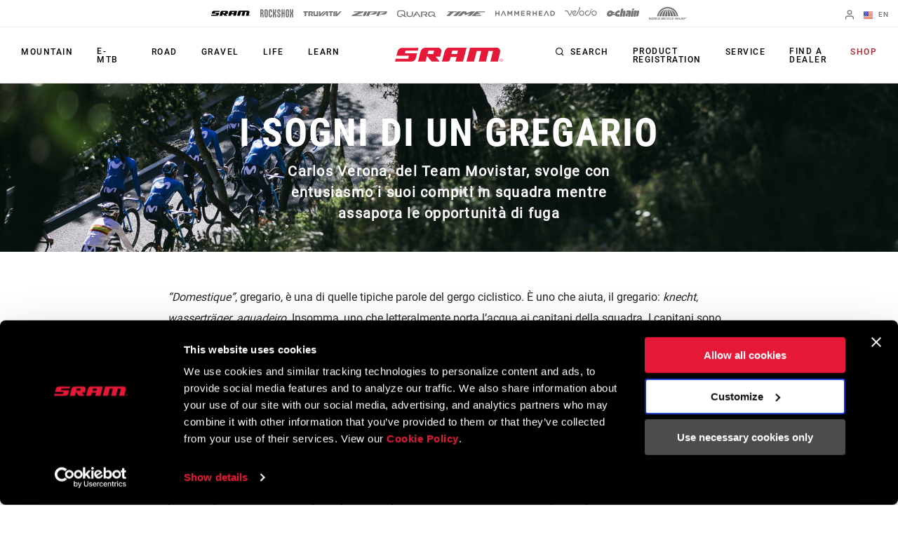

--- FILE ---
content_type: text/html; charset=utf-8
request_url: https://www.sram.com/en/sram/road/campaigns/carlos-verona-sogni-di-un-gregario
body_size: 29755
content:
<!doctype html>
<html lang="en">
<head>
    <meta charset="utf-8" />
    <title>IT Carlos Verona&#39;s Domestique Dreams | SRAM</title>
    <link rel="preload" href="/common/bundles/v-639039410151235043/main.css" as="style" integrity="sha512-iAka6WLTilQLLVzz0D17uLh3hZ9uxrIuJg/bd/Fq1IfFNOacW6glpfzaDJXfkxz4CFRGvuBLvj4FWZceebJADg==" />
    <link rel="preload" href="/common/bundles/v-639039410154252489/main.js" as="script" integrity="sha512-Axg6nGbBQf2zeaiqu4giXXO3/cq0YHAAIOpxoyspJw1vkBDL2wHFX4tMm/3m5BXHFYKAoSI1U0BJf1+4CbCaaw==" />

    <link href="https://www.sram.com/en/sram/road/campaigns/carlos-verona-sogni-di-un-gregario" hreflang="en" rel="alternate" /><link href="https://www.sram.com/de/sram/road/campaigns/carlos-verona-sogni-di-un-gregario" hreflang="de" rel="alternate" /><link href="https://www.sram.com/fr/sram/road/campaigns/carlos-verona-sogni-di-un-gregario" hreflang="fr" rel="alternate" /><link href="https://www.sram.com/es/sram/road/campaigns/carlos-verona-sogni-di-un-gregario" hreflang="es" rel="alternate" />

    <meta http-equiv="X-UA-Compatible" content="IE=edge" />
        <script type="application/ld+json">
        {"@context":"https://schema.org","@type":"BlogPosting","image":"https://www.sram.com/globalassets/publicsites/cms-story-pages/carlos-veronas-domestique-dreams/hero-images/sr2_movistarcamp_mallorca_200126_ride_bh_u5a5030_h.jpg","datePublished":"2021-03-24","genre":"road","headline":"I SOGNI DI UN GREGARIO","inLanguage":"en","keywords":"CmsPage","sourceOrganization":{"@type":"Organization","name":"SRAM, LLC","sameAs":"/link/5e923247afe14038b5c4428a72b37a03.aspx","logo":"https://www.sram.com/globalassets/publicsites/brand-logos/sram-logo.png"}}
        </script>
    
    <meta name="description" />
    <meta name="viewport" content="width=device-width, initial-scale=1.0" />

    <link rel="apple-touch-icon" sizes="57x57" href="/apple-icon-57x57.png">
    <link rel="apple-touch-icon" sizes="60x60" href="/apple-icon-60x60.png">
    <link rel="apple-touch-icon" sizes="72x72" href="/apple-icon-72x72.png">
    <link rel="apple-touch-icon" sizes="76x76" href="/apple-icon-76x76.png">
    <link rel="apple-touch-icon" sizes="114x114" href="/apple-icon-114x114.png">
    <link rel="apple-touch-icon" sizes="120x120" href="/apple-icon-120x120.png">
    <link rel="apple-touch-icon" sizes="144x144" href="/apple-icon-144x144.png">
    <link rel="apple-touch-icon" sizes="152x152" href="/apple-icon-152x152.png">
    <link rel="apple-touch-icon" sizes="180x180" href="/apple-icon-180x180.png">
    <link rel="icon" type="image/png" sizes="192x192" href="/android-icon-192x192.png">
    <link rel="icon" type="image/png" sizes="32x32" href="/favicon-32x32.png">
    <link rel="icon" type="image/png" sizes="96x96" href="/favicon-96x96.png">
    <link rel="icon" type="image/png" sizes="16x16" href="/favicon-16x16.png">
    <link rel="manifest" href="/manifest.json">
    <meta name="msapplication-TileColor" content="#ffffff">
    <meta name="msapplication-TileImage" content="/ms-icon-144x144.png">
    <meta name="theme-color" content="#ffffff">

    
    <link rel="preload" as="font" href="/common/fonts/RobotoCondensed-Bold.woff2" type="font/woff2" crossorigin="anonymous">
    <link rel="preload" as="font" href="/common/fonts/Roboto-Medium.woff2" type="font/woff2" crossorigin="anonymous">
    <link rel="preload" as="font" href="/common/fonts/Roboto-Regular.woff2" type="font/woff2" crossorigin="anonymous">
    <link rel="preload" as="font" href="/common/fonts/Roboto-Bold.woff2" type="font/woff2" crossorigin="anonymous">
    <link rel="preload" as="font" href="/common/fonts/SRAM.woff2" type="font/woff2" crossorigin="anonymous">

    <script async id="Cookiebot" src="https://consent.cookiebot.com/uc.js" data-cbid="66492041-b627-4853-b882-e1c99527676d" async></script>
    
<!-- App Insights Telemetry -->
<script type="text/javascript" data-cookieconsent="statistics">
var sdkInstance = "appInsightsSDK"; window[sdkInstance] = "appInsights"; var aiName = window[sdkInstance], aisdk = window[aiName] || function (e) { function n(e) { t[e] = function () { var n = arguments; t.queue.push(function () { t[e].apply(t, n) }) } } var t = { config: e }; t.initialize = !0; var i = document, a = window; setTimeout(function () { var n = i.createElement("script"); n.src = e.url || "https://az416426.vo.msecnd.net/scripts/b/ai.2.min.js", i.getElementsByTagName("script")[0].parentNode.appendChild(n) }); try { t.cookie = i.cookie } catch (e) { } t.queue = [], t.version = 2; for (var r = ["Event", "PageView", "Exception", "Trace", "DependencyData", "Metric", "PageViewPerformance"]; r.length;)n("track" + r.pop()); n("startTrackPage"), n("stopTrackPage"); var s = "Track" + r[0]; if (n("start" + s), n("stop" + s), n("addTelemetryInitializer"), n("setAuthenticatedUserContext"), n("clearAuthenticatedUserContext"), n("flush"), t.SeverityLevel = { Verbose: 0, Information: 1, Warning: 2, Error: 3, Critical: 4 }, !(!0 === e.disableExceptionTracking || e.extensionConfig && e.extensionConfig.ApplicationInsightsAnalytics && !0 === e.extensionConfig.ApplicationInsightsAnalytics.disableExceptionTracking)) { n("_" + (r = "onerror")); var o = a[r]; a[r] = function (e, n, i, a, s) { var c = o && o(e, n, i, a, s); return !0 !== c && t["_" + r]({ message: e, url: n, lineNumber: i, columnNumber: a, error: s }), c }, e.autoExceptionInstrumented = !0 } return t }(
    {
        instrumentationKey: "02ad0873-e5c3-43ec-95ff-1a41fb140645"
    }
); window[aiName] = aisdk, aisdk.queue && 0 === aisdk.queue.length && aisdk.trackPageView({});
</script>
<!-- End App Insights Telemetry -->

    <!-- Google Tag Manager -->
<script data-cookieconsent="statistics">
    (function (w, d, s, l, i) {
        w[l] = w[l] || []; w[l].push({
            'gtm.start':
                new Date().getTime(), event: 'gtm.js'
        }); var f = d.getElementsByTagName(s)[0],
            j = d.createElement(s), dl = l != 'dataLayer' ? '&l=' + l : ''; j.async = true; j.src =
                'https://www.googletagmanager.com/gtm.js?id=' + i + dl + '&gtm_auth=pmaZzNyx89WpTOtoXFNWpw&gtm_preview=env-2&gtm_cookies_win=x'; f.parentNode.insertBefore(j, f);
    })(window, document, 'script', 'dataLayer', 'GTM-MS6K6WK');</script>
<!-- End Google Tag Manager -->
    
    <script async defer type="text/javascript" id="sig-api" data-order-session-id="hygsfnlabzcmv5hc23a5mgpc" src="https://cdn-scripts.signifyd.com/api/script-tag.js"></script>

    <meta property="og:type" content="website" />
<meta property="og:title" content="IT Carlos Verona&#39;s Domestique Dreams - SRAM">
<meta property="og:description">
<meta property="og:url" content="https://www.sram.com/en/sram/road/campaigns/carlos-verona-sogni-di-un-gregario">


        <meta property="og:image" content="https://www.sram.com/globalassets/publicsites/cms-story-pages/carlos-veronas-domestique-dreams/hero-images/sr2_movistarcamp_mallorca_200126_ride_bh_u5a5030_h.jpg">

    <link rel="stylesheet" type="text/css" href="/common/bundles/v-639039410151235043/main.css" onload="this.media='all'" integrity="sha512-iAka6WLTilQLLVzz0D17uLh3hZ9uxrIuJg/bd/Fq1IfFNOacW6glpfzaDJXfkxz4CFRGvuBLvj4FWZceebJADg==" />
    

</head>
<body class=""
      data-powerreviews-payload='[{"_locale":"en","locale":"en_US","api_key":"551c5234-0016-4775-97e6-e3f2b4497d5d","merchant_group_id":"80693","merchant_id":"338390"},{"_locale":"de","locale":"de_DE","api_key":"551c5234-0016-4775-97e6-e3f2b4497d5d","merchant_group_id":"80693","merchant_id":"489239"},{"_locale":"fr","locale":"fr_FR","api_key":"551c5234-0016-4775-97e6-e3f2b4497d5d","merchant_group_id":"80693","merchant_id":"864074"}]' id="wcagContrast">

    <div class="v-loading-bar">
    <div class="loading-bar" v-if="state.show"></div>
</div>
    <script>

    var snackbarCfg = {"cancelOrderThen":"Cancelled Order","cancelOrderCatch":"Unable to Cancel Order","addToCartThen":{"cart":"Added to cart","wishlist":"Added to wishlist","service":"Added to service"},"addToCartCatch":{"cart":"Unable to add to cart","wishlist":"Unable to add to wishlist","service":"Unable to add to service"},"updateCartThen":{"cart":"Updated cart","wishlist":"Updated wishlist","service":"Updated service"},"updateCartCatch":{"cart":"Unable to update cart","wishlist":"Unable to update wishlist","service":"Unable to update service"},"putServiceCartThen":"Service Request Created","putServiceCartCatch":"Unable to Create Service Request","postAddressSubscribeThen":"Subscribed to News & Saved Address","postAddressThen":"Saved Address","postAddressCatch":"Unable to Save Address","postPaymentTokenCatch":"Credit Card Validation Failed","postPaymentThen":"Attached Payment","postPaymentCatch":"Unable to Process Payment","postPaypalCatch":"Paypal Authorization Failed","postPaypalTokenCatch":"Paypal Validation Failed","postShippingThen":"Saved Shipping","postShippingCatch":"Unable to Save Shipping","postSubmitThen":"Order Submitted","postSubmitCatch":"Unable to Submit Order","postPromoThen":"Added Promo Code","postPromoCatch":"Unable to Add Promo Code","deletePromoThen":"Removed Promo Code","deletePromoCatch":"Unable to Remove Promo Code","saveCustomerInfoThen":"Updated Profile","saveCustomerInfoCatch":"Unable to Update Profile","saveAddressThen":"Saved Address","saveAddressValidationCatch":"Address Validation Failed","saveAddressCatch":"Unable to Save Address","deleteAddressThen":"Removed Address","deleteAddressCatch":"Unable to Remove Address","filesSizeInvalid":"File(s) size exceeds limit","filesNameInvalid":"File(s) must not contain any spaces","filesUniqInvalid":"File(s) name must be unique","formOnInvalid":"Please complete required fields","fallbackMsg":"Oh no something went wrong!","putServiceCartImagesThen":"Images Uploaded","putServiceCartImagesCatch":"Unable to Upload Images","addMessageThen":"Message Sent","addMessageCatch":"Unable to Send Message","paymentSourceCatch":"Unable to load payment page"}
</script>
<div class="v-snackbar">
    <div class="snackbar" v-if="state.show" v-bind:class="{show: state.show, error: state.err}">
        {{ data.msg }}
    </div>
</div>
    <div class="is-ie py-2 text-center bg-color-red color-white">
    <div class="container">
        <p>
            Your browser does not support all of our website’s functionality. For an improved shopping experience, we recommend that you use the most recent versions of Google Chrome, Safari, or Firefox.
        </p>
    </div>
</div>

<noscript>
    <div class="py-2 text-center bg-color-red color-white">
        <div class="container">
            <p>
                Either you have JavaScript disabled or your browser does not support JavaScript. To work properly, this page requires JavaScript to be enabled or to use the most recent versions of Google Chrome, Safari, or Firefox.
            </p>
        </div>
    </div>
</noscript>

    <!-- Google Tag Manager (noscript) -->
<noscript data-cookieconsent="statistics">
    <iframe src="https://www.googletagmanager.com/ns.html?id=GTM-MS6K6WK&gtm_auth=pmaZzNyx89WpTOtoXFNWpw&gtm_preview=env-2&gtm_cookies_win=x"
            height="0" width="0" style="display:none;visibility:hidden"></iframe>
</noscript>
<!-- End Google Tag Manager (noscript) -->
    <svg style="display: none;">
    <symbol id="svg-checkmark">
            <svg xmlns="http://www.w3.org/2000/svg" viewBox="0 0 27 27">
            <path d="M25.5 6L9 22.5L1.5 15" stroke="black" fill="none" stroke-width="2.88889" stroke-linecap="round" stroke-linejoin="round"/>
    </symbol>
    <symbol id="svg-copy">
        <svg xmlns="http://www.w3.org/2000/svg" viewBox="0 0 27 27">
            <path d="M9.11765 21.8C8.37353 21.8 7.73652 21.5454 7.20662 21.0362C6.67672 20.5271 6.41176 19.915 6.41176 19.2V3.6C6.41176 2.885 6.67672 2.27292 7.20662 1.76375C7.73652 1.25458 8.37353 1 9.11765 1H21.2941C22.0382 1 22.6752 1.25458 23.2051 1.76375C23.7351 2.27292 24 2.885 24 3.6V19.2C24 19.915 23.7351 20.5271 23.2051 21.0362C22.6752 21.5454 22.0382 21.8 21.2941 21.8H9.11765ZM9.11765 19.2H21.2941V3.6H9.11765V19.2ZM3.70588 27C2.96176 27 2.32475 26.7454 1.79485 26.2362C1.26495 25.7271 1 25.115 1 24.4V6.2H3.70588V24.4H18.5882V27H3.70588Z"/>
        </svg>
    </symbol>
    <symbol id="svg-logo-ochain">
        <svg xmlns="http://www.w3.org/2000/svg" viewBox="0 0 2190.24 541.37">
            <g>
                <path d="M242.95,124.15c42.96-2.16,87.97,9.06,121.99,35.8,19.89,15.63,32.32,36.42,53.54,51.05,32.69,22.54,61.84,25.97,100.64,26.12,1.89,0,3.68-.96,5.5-.79,3.67.33,7.83,4.51,8.18,8.18s-11.07,23.9-13.41,29.35c-6.11,14.28-8.79,37.92-27.18,39.99-23.57,2.65-51.96-2.23-75.87-.04-17.17,1.57-34.37,24.25-15.54,35.76h140.56c14.72-4.34,15.45-26.58,19.21-39.33,30.02-101.96,130.18-181.55,236.79-186.4,20.5-.93,51.05-1.71,71.1.01,12.68,1.09,21.21,10.71,19.62,23.53-8.02,33.6-11.33,69.85-19.62,103.18-2.87,11.54-9.31,21.35-22.21,22.89-42.17,5.04-83.62-12.68-118.93,20.23-24.7,23.02-34.59,69.6-1.34,89.65,27.25,16.43,90.77,4.65,124.22,8.23,9.37,1,17.22,11.12,16.71,20.47-8.31,34.56-11.53,72.14-20.37,106.35-2.86,11.05-6.79,17.4-18.11,21.23-76.51-1.01-155.84,14.47-219.1-38.71-17.49-14.7-28.26-32.69-47.64-46.4-50.18-35.48-115.46-33.74-170.42-10.35-44.94,19.13-75.12,54.95-120.59,75.17C114.64,588.71-42.79,478.6,10.63,306.38c30.45-98.17,129.07-177.05,232.32-182.23ZM217.02,273.8c-40.2,4.57-78.16,53.07-58.19,92.18,18.79,36.81,68.89,28.75,94.39,3.49,37.69-37.33,23.21-102.42-36.2-95.67Z"/>
  	            <path d="M1243.85,149.15c31.49,30.36,29.04,64.86,22.11,104.42-15.86,90.57-35.62,180.64-52.31,271.03-3.45,8.07-10.95,14.5-19.85,15.66-35.91-2.42-75.97,3.19-111.38.03-7.82-.7-13.5-5.2-16.26-12.53-2.5-6.64-1.14-9.95-.19-16.47,11.54-79.11,33.24-159.05,45.75-238.25,2.1-23.18-26.67-22.55-35.05-5.3-18.33,84.01-32.73,169.22-49.5,253.7-2.49,10.05-11.09,17.92-21.45,18.85-35.39,3.18-75.49-2.46-111.37-.04-12.17-1.88-18.66-12.37-16.68-24.35L974.3,12.87c2.2-5.33,9.22-11.12,15.04-11.83,37.16,2.52,78.58-3.27,115.23-.02,12.58,1.12,19.62,12.35,17.6,24.39l-31.31,162.51c-.04,12.6,14.78,14.05,21.84,5.52,10.23-12.35,16.49-39.23,27.02-53.58,22.44-30.57,80.87-13.13,104.11,9.29Z"/>
  	            <path d="M1885.07,124.1c36.47,1.92,77.06-3.35,113.05-.27,13.92,1.19,20.76,10.86,19.52,24.38-1.11,12.13-7.78,29.12-7.64,40.42.16,13.27,16.54,12.55,23.13,2.88,15.2-22.31,18.9-64.04,52.42-67.53,62.29-6.49,111.64,42.43,103.89,104.81-12.29,61.13-22.15,122.84-34.88,183.88-2.12,10.17-3.72,20.58-6.95,30.47-19.22,58.91-83.96,104.17-146.64,97.11-13.16-1.48-19.07-14.03-16.53-26.12l46.69-243.14c-2.01-23.59-30.92-18.68-37.09.41l-47.58,248.9c-2.09,10.42-10.54,18.86-21.32,19.94-35.35,3.54-76.35-2.65-112.31.03-8.76-1.84-15.62-8.94-16.69-17.9l73.95-386.39c2.83-6.86,7.94-10.17,14.98-11.89Z"/>
  	            <path d="M1363.91,124.1c61.57,2.45,126.76-4.05,187.92-.27,57.47,3.55,95.3,49.87,87.66,106.89l-56.18,294.03c-1.46,7.92-9.18,14.78-17.07,15.56-34.15,3.35-73.77-2.61-108.5-.05-8.43-1.11-15.09-7.59-16.7-15.91,6.16-49.18,18.32-97.75,26.59-146.72-1.53-14.58-18.6-17.71-25.25-4.31l-40.61,135.93c-22.72,52.5-93.55,29.68-120.94-6.09-46.75-61.06-7.19-156.58,60.32-184.03,40.98-16.66,77.73-4.29,118.41-9.24,18.86-2.29,26.37-29.67,6.6-36.13l-121.67-.22c-10.91-1.79-18.69-9.81-18.26-21.14,9.26-35.51,11.01-78.24,21.48-112.84,2.64-8.73,7.19-13.37,16.21-15.46Z"/>
  	            <path d="M1704.65,124.12l114.84-.17c10.9,2.09,17.75,10.2,17.77,21.35l-72.6,377.47c-2.74,9.37-10.26,15.91-19.94,17.48l-113.17-.09c-10.85-2.04-17.47-11.56-15.95-22.5l73.74-382.96c3.36-5.87,8.62-9.46,15.32-10.59Z"/>
    	        <path d="M1725.73,1.28l116.91-.26c12.29,1.5,18.44,10.43,17.7,22.57-.72,11.69-6.52,39.96-9.86,51.54-3,10.39-9.55,16.93-20.35,18.99-35.9-2.42-75.98,3.21-111.38.04-14.84-1.33-18.87-12.89-17.45-26.16,1.21-11.29,7.06-44.62,10.8-54.45,2.24-5.9,7.82-10.14,13.63-12.28Z"/>
            </g>        
        </svg>
    </symbol>
    <symbol id="svg-logo-sram" viewBox="0 0 116 15">
        
        <path d="M113.8,13.1v-0.6h0.4c0.2,0,0.4,0,0.4,0.3s-0.2,0.3-0.4,0.3H113.8z M113.8,13.4h0.3l0.5,0.8h0.3l-0.5-0.8 c0.3,0,0.5-0.2,0.5-0.5c0-0.4-0.2-0.5-0.7-0.5h-0.7v1.9h0.3L113.8,13.4L113.8,13.4z M114.1,14.9c0.9,0,1.6-0.7,1.6-1.6 c0-0.9-0.7-1.6-1.6-1.6s-1.6,0.7-1.6,1.6S113.3,14.9,114.1,14.9z M112.8,13.2c0-0.8,0.6-1.4,1.3-1.4c0.7,0,1.3,0.6,1.3,1.4 c0,0.8-0.6,1.4-1.3,1.4S112.8,14,112.8,13.2z M102.4,14.9l2.9-11.4h-4.9l-2.8,11.4h-7.8l2.9-11.4h-4.9l-3,11.4h-8.1L80.6,0 c0,0,26.1-0.1,28.9,0c1.7,0,4.1,1.7,3.3,5.1c-1,4-1.7,7.4-2.3,9.8C107.7,14.9,106.8,14.9,102.4,14.9z M66.8,6.8h-6.2l0.9-3.6h6.1 L66.8,6.8z M58.7,0c-1.3,0-4-0.2-5.4,4.2c-0.7,2.3-2.9,10.7-2.9,10.7s2.2,0,3.9,0c1.8,0,3.7,0.1,4.3-1.1c0.5-1.1,1.2-3.9,1.2-3.9 h6.4l-1.3,5H73C76.7,0.7,76.9,0,76.9,0S58.7,0,58.7,0z M11.4,3.2L10.7,6h13.1c0,0-0.6,2.2-1.2,4.4c-0.8,3.1-2.5,4.5-5.9,4.5H0 l0.8-3.1h13.4L15,8.6H1.6c0,0,0.1-0.4,0.4-1.6c0.2-0.7,0.4-1.4,0.6-2.2c0.6-2.2,1.6-4.5,5.3-4.7h17.4l-0.9,3.1H11.4z M41.1,6.8h-6.2 l1-3.6H42L41.1,6.8z M46.3,0H33c-4.7,0-5.3,3.8-5.5,4.2c-0.2,0.5-2.1,8.2-2.8,10.7h8.1l1.6-6c0.2,0.2,3.3,4.1,4.3,5.2 c0.8,0.9,1.4,0.8,4.4,0.8H48l-4.5-5.4h5c0.3-1.5,0.8-3.2,1.2-4.8C50.4,2,48.3,0,46.3,0z" />
    </symbol>
    <symbol id="svg-logo-rockshox" viewBox="0 0 138.09 34.25">
        
        <path d="M62.09,17.09c0,0,1.39-1.53,2.62-2.83c1.59-1.72,2.16-3.04,2.16-5.76c0-2.7-0.01-7.98-0.01-7.98h-4.98 c0,0,0.01,5.22,0.01,7c0,2.66-0.66,2.85-1.75,4.09c-0.82,0.92-1.45,1.54-1.45,1.54c-0.18,0.21-0.35,0.4-0.51,0.57V0.53H53.2v33.13 h4.98V20.41l0.51,0.57l1.45,1.59c1.09,1.25,1.75,1.43,1.75,4.1v7h4.98c0,0,0.01-5.28,0.01-7.99c0-2.7-0.57-4.03-2.17-5.75 L62.09,17.09z M77.37,13.19c-0.96-1.03-1.43-1.34-1.43-3.17V7.06c0-0.94,0.7-1.7,1.59-1.7h0.51c0.87,0.01,1.6,0.77,1.6,1.71v5.75 h4.98V7.08c0-3.9-2.95-7.04-6.57-7.04h-0.51V0.02c-3.64,0-6.57,3.15-6.57,7.05c0,0-0.01,0.88-0.01,3.51c0,2.62,0.55,3.84,1.74,5.15 l5.51,5.36c0.97,1.03,1.43,1.34,1.43,3.17c0,1.44,0.01,2.95,0.01,2.95c-0.01,0.94-0.72,1.71-1.6,1.72h-0.51 c-0.87-0.02-1.6-0.78-1.6-1.72l0.01-5.74h-4.98v5.74c0,3.89,2.94,7.03,6.57,7.03h0.51v0.01h0.01c3.63,0,6.56-3.15,6.56-7.04 c0,0,0.01-0.88,0.01-3.5c0-2.63-0.55-3.84-1.73-5.15L77.37,13.19z M44.15,23.23v3.96c0,0.94-0.71,1.71-1.6,1.71h-0.51 c-0.88,0-1.6-0.77-1.6-1.71V7.04c0-0.93,0.72-1.7,1.6-1.71h0.51c0.88,0.01,1.6,0.78,1.6,1.71v5.75h4.98l-0.01-5.74 c0.01-3.89-2.94-7.04-6.57-7.05h-0.01h-0.51c-3.63,0.01-6.57,3.15-6.57,7.05l-0.01,20.14c0.01,3.89,2.95,7.05,6.58,7.04v-0.01h0.51 v0.01c3.63,0.01,6.58-3.15,6.58-7.04v-3.95L44.15,23.23L44.15,23.23z M115.13,27.19c0,0.94-0.72,1.7-1.6,1.7h-0.51 c-0.88,0-1.6-0.76-1.6-1.7V7.04c0-0.93,0.72-1.7,1.6-1.71h0.51c0.87,0.01,1.6,0.78,1.6,1.71V27.19z M113.54,0.01L113.54,0.01h-0.52 c-3.63,0-6.57,3.15-6.57,7.04l-0.01,20.14c0,3.89,2.95,7.05,6.58,7.04v-0.01h0.51v0.01c3.62,0.01,6.57-3.15,6.58-7.04V7.05 C120.11,3.15,117.16,0.01,113.54,0.01L113.54,0.01z M26.42,27.19c0,0.94-0.72,1.7-1.6,1.7h-0.51c-0.88,0-1.6-0.76-1.6-1.7V7.04 c0-0.93,0.72-1.7,1.6-1.71h0.51c0.87,0.01,1.6,0.78,1.6,1.71V27.19z M24.82,0.01L24.82,0.01h-0.51c-3.62,0-6.57,3.15-6.56,7.04 l-0.01,20.14c0.01,3.89,2.95,7.05,6.58,7.04v-0.01h0.51v0.01c3.63,0.01,6.58-3.15,6.58-7.04L31.39,7.05 C31.4,3.15,28.45,0.01,24.82,0.01L24.82,0.01z M135.04,17.34l-0.13-0.12l0.13-0.12c0,0,0.86-0.74,1.54-1.58 c1.24-1.55,1.51-2.16,1.51-5.11c0-4.15-0.01-9.86-0.01-9.86l-4.98,0.01v9.69c0,1.16-0.71,2.04-0.96,2.42s-0.63,0.67-0.63,0.67 l-0.37,0.34l-0.38-0.34c0,0-0.38-0.3-0.63-0.67c-0.24-0.38-0.96-1.26-0.96-2.42V0.56l-4.98-0.01v9.86c0,2.95,0.27,3.56,1.51,5.11 c0.67,0.84,1.53,1.58,1.53,1.58l0.13,0.12l-0.13,0.12l-1.53,1.6c-1.24,1.54-1.51,2.15-1.51,5.1v9.85l4.97-0.01 c0,0,0.01-8.53,0.01-9.7s0.72-2.03,0.96-2.41l0.63-0.66l0.38-0.35l0.37,0.35l0.63,0.66c0.25,0.38,0.96,1.25,0.96,2.41s0,9.7,0,9.7 l4.97,0.01v-9.85c0-2.95-0.25-3.56-1.5-5.1L135.04,17.34z M97.39,14.45h-3.71V0.56H88.7v33.1h4.98V19.78l3.71-0.01l-0.01,13.89h4.98 l0.01-33.1h-4.98V14.45z M8.67,12.89c0,0.94-0.71,1.7-1.59,1.7h-2.1V5.72h2.1c0.88,0,1.59,0.76,1.59,1.71V12.89z M11.39,17.08 c1.39-1.29,2.26-3.18,2.26-5.31V7.56c0-3.88-2.94-7.03-6.57-7.03H0l0.02,33.12l4.96,0.01V19.85h2.1c0.89,0,1.6,0.77,1.59,1.71 l0.02,12.1h4.98L13.66,22.4C13.66,20.27,12.79,18.36,11.39,17.08L11.39,17.08z" />
    </symbol>
    <symbol id="svg-logo-truvativ" viewBox="0 0 64 8.3">
        
        <path d="M52.1,0.1c-1,0.1-1.7,1-1.7,2c0,2,0,4,0,6v0.1h2.4V0.1C52.5,0.1,52.3,0.1,52.1,0.1z M47.1,2h2.7V0.1h-0.1 h-5.6c-0.9,0-1.7,0.6-2,1.4C42,1.6,42,1.8,42,2h2.7v6.2h2.4C47.1,8.2,47.1,2,47.1,2z M7.7,0.1L7.7,0.1H2.1c-1,0-1.8,0.7-2,1.6 C0,1.8,0,1.9,0,2h2.7v6.2h2.4V2h2.7V0.1H7.7z M26.4,8.2C26.5,8.2,26.5,8.2,26.4,8.2c0.9,0,1.6,0,2.4,0h0.1C30,7,31.1,5.9,32.1,4.7 c1.3-1.4,2.7-2.9,4-4.3c0.1-0.1,0.2-0.2,0.3-0.3c-0.2,0-0.5,0-0.7,0c-0.5,0-0.9,0-1.4,0.1s-1,0.2-1.4,0.6c-0.3,0.2-0.6,0.5-0.8,0.8 c-1,1-2,2.1-3.1,3.3c0,0-0.1,0.1-0.2,0.2v-5h-2.4V8.2z M30.7,8.2c0.4,0,0.9,0,1.3,0c0.4,0,0.8-0.1,1.2-0.2c0.5-0.1,0.9-0.4,1.2-0.8 c0.4-0.4,0.8-0.8,1.1-1.2c1.1-1.2,2.2-2.4,3.3-3.6l0.1-0.1l0,0c0,0.6,0,1.2,0,1.8v0.1c-0.6,0.6-1.2,1.3-1.8,1.9L37,6.2h2v1.9h2.4V0 l0,0c-1.1,0-2.1,0-3.2,0h-0.1c-0.2,0.2-0.4,0.4-0.5,0.6c-1,1.1-2,2.2-3.1,3.3c-1.1,1.2-2.3,2.5-3.4,3.7C31,7.8,30.8,8,30.7,8.2 C30.6,8.2,30.7,8.2,30.7,8.2z M25,0.1h-2.4v6.2h-3V0.1h-2.4v0.1c0,0.4,0,0.7,0,1.1c0,1.6,0,3.2,0,4.8c0,0.1,0,0.2,0,0.3 c0.2,1,1,1.8,2.1,1.8c1.9,0,3.7,0,5.6,0H25V0.1z M13.9,2v2.3h-2.3c0,0,0,0,0,0.1c0.9,1.2,1.7,2.5,2.6,3.7l0.1,0.1c0.8,0,1.7,0,2.5,0 h0.1c-0.7-1-1.4-2-2.1-3.1h0.1c0.8-0.3,1.3-0.9,1.4-1.8c0-0.4,0-0.7,0-1.1c0-0.6-0.2-1.1-0.7-1.6c-0.4-0.3-0.8-0.5-1.3-0.5 c-1.8,0-3.6,0-5.4,0H8.8v8.1h2.4V2H13.9z M64,0.1c-0.1,0.1-0.1,0.1-0.2,0.2c-1,1.1-2.1,2.3-3.1,3.4c-1.4,1.5-2.8,3-4.2,4.5 c-0.1,0.1-0.1,0.1-0.2,0.1c-0.8,0-1.5,0-2.3,0h-0.1V0.2h2.4v5c0.1-0.1,0.2-0.2,0.3-0.3c1-1.1,2-2.1,2.9-3.2c0.3-0.3,0.6-0.6,0.9-0.8 c0.4-0.3,0.9-0.5,1.4-0.6c0.4-0.1,0.8-0.1,1.3-0.1C63.4,0.1,63.7,0.1,64,0.1L64,0.1z" />
    </symbol>
    <symbol id="svg-logo-zipp" viewBox="0 0 1245.3 161.49">
        
        <path d="M460.13,0l-68.87,161.49h89.77L550.11,0h-89.98Zm-50.1,32.89c4.36-1.84,7.85-5.29,9.73-9.63L429.84,0h-.09s-340.26,0-340.26,0l-12.83,29.83H254.73S19.59,128.79,19.59,128.79c-4.39,1.85-7.89,5.33-9.77,9.71L0,161.49H360.89l12.73-29.83H175.53L410.03,32.89Zm458.37,41.64l27.81-64.94c1.95-4.54-1.39-9.6-6.33-9.6h-308.96l-68.92,161.48h89.8l56.44-131.65h167.04l-198.14,83.4h156.66c3.92,0,7.8-.78,11.41-2.3l63.42-26.7c4.39-1.85,7.89-5.32,9.76-9.7ZM1238.41,0h-308.96l-68.92,161.48h89.8l56.44-131.65h167.04l-198.14,83.4h156.66c3.92,0,7.8-.78,11.41-2.3l63.42-26.7c4.39-1.85,7.89-5.32,9.76-9.7l27.81-64.94c1.95-4.54-1.39-9.6-6.33-9.6Zm-241.45,146.53c0-2.75-1.61-3.92-4.8-3.92h-5.15v13.76h2.02v-5.95h2.34l3.65,5.95h2.28l-3.85-6.09c1.99-.27,3.51-1.35,3.51-3.76m-7.93,2.12v-4.29h2.8c1.43,0,3.02,.32,3.02,2.04,0,2.14-1.63,2.25-3.35,2.25h-2.47Zm2.47-11.17c-6.55,0-12.05,5.13-12.05,11.96s5.5,12.04,12.05,12.04,11.95-5.11,11.95-12.04-5.44-11.96-11.95-11.96m0,21.94c-5.41,0-9.66-4.18-9.66-9.98s4.25-9.92,9.66-9.92,9.62,4.26,9.62,9.92-4.22,9.98-9.62,9.98" />
    </symbol>
    <symbol id="svg-logo-zipp-footer" viewBox="175 0 216 28.01">
        
        <svg xmlns="http://www.w3.org/2000/svg">
            <g>
                <g>
                    <path class="cls-1" d="M64.8,22.84H30.45L71.12,5.71A3.19,3.19,0,0,0,72.81,4l1.75-4h-59L13.3,5.17H44.18L3.4,22.34A3.21,3.21,0,0,0,1.7,24L0,28H62.6Z" />
                    <path class="cls-1" d="M150.63,12.93l4.82-11.27A1.19,1.19,0,0,0,154.35,0H100.76l-12,28h15.57l9.79-22.84h29L108.78,19.64H136a5,5,0,0,0,2-.4l11-4.63A3.21,3.21,0,0,0,150.63,12.93Z" />
                    <path class="cls-1" d="M211.08,12.93,215.9,1.66A1.19,1.19,0,0,0,214.8,0H161.21l-12,28h15.58l9.79-22.84h29L169.23,19.64h27.18a5,5,0,0,0,2-.4l11-4.63A3.19,3.19,0,0,0,211.08,12.93Z" />
                    <polygon class="cls-1" points="83.44 28.01 95.42 0 79.81 0 67.86 28.01 83.44 28.01" />
                    <path class="cls-1" d="M172.56,26.47A1.52,1.52,0,0,1,171,28,1.53,1.53,0,1,1,171,25,1.52,1.52,0,0,1,172.56,26.47Zm-2.73,0A1.18,1.18,0,0,0,171,27.69a1.22,1.22,0,0,0,0-2.43A1.18,1.18,0,0,0,169.83,26.47Zm.94.8h-.36V25.75a2.94,2.94,0,0,1,.59-.05,1,1,0,0,1,.53.11.45.45,0,0,1,.14.34.4.4,0,0,1-.31.35v0a.45.45,0,0,1,.28.37,1,1,0,0,0,.11.38h-.38a1.13,1.13,0,0,1-.12-.37c0-.17-.12-.24-.32-.24h-.16Zm0-.86h.16c.2,0,.35-.07.35-.23s-.1-.23-.32-.23l-.19,0Z" />
                </g>
            </g>
        </svg>
    </symbol>
    <symbol id="svg-logo-quarq" viewBox="0 0 59.3 10">
        
        <path d="M27.2,7.3h2c0.3-0.5,0.6-0.9,0.9-1.4h-2c0.5-0.8,1-1.6,1.5-2.4c1.4,2.2,2.8,4.4,4.1,6.5c0.3,0,0.7,0,1,0 s0.6,0,1,0c-1.9-2.8-3.7-5.5-5.5-8.1H29c-0.8,1-5.3,7.7-5.4,8.1h1.9C26.1,9,26.7,8.2,27.2,7.3z M22.2,2.4c0,1.3,0,2.6,0,3.9 s-0.8,2.1-2.1,2.2c-0.6,0-1.3,0-1.9,0c-0.3,0-0.6,0-0.9-0.2c-0.8-0.3-1.2-1-1.2-1.8c0-1.4,0-2.7,0-4.1V1.8c-0.6,0-1.1-0.1-1.6,0 c0,0.1-0.1,0.1-0.1,0.2c0,1.5-0.1,2.9,0,4.4c0.1,2.1,1.6,3.5,3.7,3.5c0.7,0,1.4,0,2,0c2.1,0,3.7-1.5,3.7-3.7c0-1.4,0-2.7,0-4.1 c0-0.1,0-0.2-0.1-0.4h-1.6v0.7H22.2z M44.3,6.8c1-0.7,1.4-2,1.1-3.1C45,2.5,44,1.8,42.7,1.8c-2,0-3.9,0-5.9,0c-0.1,0-0.2,0-0.4,0 v8.1c0.6,0,1.1,0.1,1.7,0V7.6c0-0.7,0-1.5,0-2.2s0-1.5,0-2.2c1.6,0,3.1,0,4.6,0c0.5,0,1,0.5,1,1c0,0.2,0,0.3,0,0.5 c0,0.7-0.5,1.1-1.1,1.1c-0.5,0-1,0-1.5,0c-0.3,0-0.6,0-1,0c-0.3,0.5-0.6,0.9-1,1.4H42c0.6,0.9,1.1,1.8,1.7,2.6h2 c-0.7-1-1.3-1.9-2-2.9C44.1,6.9,44.2,6.9,44.3,6.8z M57.1,5.4c0-1.7-1.3-3.6-3.6-3.7c-1,0-2.1,0-3.1,0c-1.9,0-3.5,1.6-3.5,3.5 c0,0.4,0,0.8,0,1.2c0.1,1.7,1.2,3.1,2.9,3.4c0.6,0.1,1.2,0.1,1.6,0.1c0.5-0.6,1-1,1.4-1.4c-0.2,0-0.4,0-0.5,0c-0.6,0-1.2,0-1.8,0 c-1-0.1-1.8-0.8-1.8-1.9c0-0.5,0-1,0-1.5c0.1-1.2,1.1-1.9,2-1.9c1,0,2,0,3,0s1.7,0.6,1.9,1.6c0.1,0.6,0.1,1.3,0,1.9 c0,0.2-0.1,0.4-0.2,0.7c-0.4-0.3-0.8-0.5-1.1-0.7c-0.2-0.2-0.5-0.2-0.8-0.2c-0.7,0-1.3,0-2,0c-0.1,0-0.2,0-0.4,0 c1.9,1.2,3.7,2.3,5.5,3.4h2.7V9.8c-0.9-0.5-1.7-1.1-2.6-1.6C57.1,7.3,57.1,6.4,57.1,5.4z M14.6,9.9h-3.1C9.4,8.6,7.3,7.3,5.1,6V5.9 c1,0,1.9,0,2.9,0c0.2,0,0.4,0.1,0.6,0.2c0.6,0.4,1.3,0.8,2,1.2c0.1-0.3,0.1-0.6,0.1-0.8c0-1,0-2,0-3.1c0-1.2-0.9-2-2-2 c-1.6,0-3.3,0-5,0c-1.1,0-1.9,0.7-2,1.8c0,1.2,0,2.4,0,3.6c0,0.9,0.7,1.5,1.6,1.7c0.2,0,0.5,0,0.8,0c1.1,0,2.1,0,3.2,0H8 C7.4,9,7,9.5,6.5,9.9c-1.1,0-2.2,0.1-3.2,0C1.5,9.8,0,8.2,0,6.3c0-0.9,0-1.8,0-2.8C0,1.5,1.6,0,3.5,0c1.8,0,3.6,0,5.3,0 c2,0,3.5,1.6,3.5,3.5c0,1,0,1.9,0,2.9c0,0.6-0.2,1.2-0.5,1.8C12.9,8.7,13.7,9.3,14.6,9.9C14.6,9.8,14.6,9.9,14.6,9.9z" />
    </symbol>
    <symbol id="svg-logo-timesport" viewBox="0 0 59.3 10">
        
        <svg xmlns="http://www.w3.org/2000/svg" viewBox="0 0 394.66 47.13">
            <g>
                <g>
                    <path d="M252,0,205.14,18.71,201.21,0H164.86L115,47.13H149.5l32.89-31.07,3.91,20.6h13.08c.22-.11,31.81-13.46,44-18.63L212.58,47.13h31.19L293.59,0Z" />
                    <polygon points="384.37 9.8 394.66 0.02 304.12 0.02 254.29 47.13 344.85 47.13 354.72 37.65 294.81 37.65 304.41 28.56 335.89 28.56 346.44 18.86 314.68 18.86 324.27 9.8 384.37 9.8" />
                    <polygon points="119.14 0 69.3 47.13 104.52 47.13 154.37 0 119.14 0" />
                    <polygon points="100.49 9.81 110.8 0 22.63 0 12.28 9.81 39.44 9.81 0 47.13 34.97 47.13 74.38 9.81 100.49 9.81" />
                </g>
            </g>
        </svg>
    </symbol>
    <symbol id="svg-logo-hammerhead">
        
        <svg xmlns="http://www.w3.org/2000/svg" viewBox="0 0 2067.88 176.43">
            <g>
                <path d="M565.45,1.31c-5.16,.94-9.3,3.89-12.33,8.78l-47.84,74.8L457.68,10.35c-3.13-4.96-7.43-8.04-12.58-9.01h-24.83V175.44l22.42-.11c7.71-2.11,12.89-8.9,12.89-16.87V69.74l34.36,51.54c3.97,6.12,8.83,9.1,14.86,9.1s11.13-2.97,15.09-9.07l34.62-52.02v88.93c0,7.88,5.62,15.07,13.39,17.12l22.4,.11V1.31h-24.84Z" />
                <path d="M1192.19,58.86v.47c0,15.13-11.85,24.53-30.93,24.53h-39.47V34.58h39.23c11.64,0,31.17,3.15,31.17,24.28m36.26-1.19v-.48c0-15.08-5.08-28.28-14.77-38.22-11.75-11.49-29.14-17.56-50.29-17.56h-77.41V174.93h22.34c7.92-1.96,13.45-9.04,13.45-17.24v-41.38h31.65l28.19,48.72,.19,.31c4.43,6.01,9.96,8.93,16.9,8.93h35.25l-41.55-65.2c23.29-8.63,36.04-26.75,36.04-51.41" />
                <path d="M802.83,1.34c-5.16,.92-9.3,3.85-12.33,8.75l-47.85,74.8-47.6-74.54c-3.13-4.95-7.44-8.03-12.57-9h-24.84V175.44l22.42-.11c7.71-2.1,12.89-8.89,12.89-16.87V69.74l34.36,51.54c3.98,6.12,8.84,9.1,14.87,9.1s11.13-2.98,15.09-9.07l34.61-52.02v88.92c0,7.88,5.63,15.08,13.4,17.13l22.4,.11V1.34h-24.84Z" />
                <path d="M1007.26,141.95h-80.11v-38.11h68.23c9.01,0,16.34-7.22,16.34-16.11s-7.33-16.58-16.34-16.58h-68.23V34.47h78.92c8.75,0,15.92-6.85,16.32-15.59V1.77h-131.02V174.66h132.22v-17.13c-.42-8.59-7.74-15.58-16.32-15.58" />
                <path d="M305.55,13.81c-4.09-9.04-11.11-13.81-20.34-13.81h-1.42c-9.24,0-16.55,4.9-20.57,13.82l-72.45,162.61h25.31c7.53,0,13.72-4.21,16.57-11.28l51.39-118.25,50.92,117.31c3.32,7.89,9.46,12.22,17.27,12.22h25.54L305.55,13.81Z" />
                <path d="M122.03,1.19c-7.91,1.96-13.44,9.02-13.44,17.21v52.54H35.79V18.4c0-8.18-5.53-15.25-13.44-17.21H0V175.31H22.35c7.91-1.96,13.44-9.03,13.44-17.21v-53.5H108.58v53.5c0,8.18,5.53,15.25,13.44,17.21h22.34V1.19h-22.34Z" />
                <path d="M1976.2,141.48h-29.5V34.95h29.5c16.06,0,29.77,5.22,39.64,15.1,9.55,9.55,14.82,23.1,14.82,38.16v.49c0,31.57-21.88,52.79-54.46,52.79m0-139.72h-65.29V156.64c0,10.1,7.92,18.01,18.01,18.01h47.28c25.84,0,49.32-8.86,66.07-24.94,16.5-15.85,25.6-37.69,25.6-61.5v-.48c0-49.8-38.56-85.97-91.67-85.97" />
                <path d="M1622.19,141.95h-80.11v-38.11h68.23c9.01,0,16.35-7.22,16.35-16.11s-7.33-16.58-16.35-16.58h-68.23V34.47h78.93c8.74,0,15.91-6.85,16.31-15.59V1.77h-131.03V174.66h132.22v-17.13c-.42-8.59-7.74-15.58-16.32-15.58" />
                <path d="M1793.57,13.81c-4.08-9.04-11.11-13.81-20.33-13.81h-1.43c-9.24,0-16.55,4.9-20.58,13.82l-72.44,162.61h25.32c7.52,0,13.71-4.21,16.56-11.28l51.39-118.25,50.91,117.31c2.62,6.21,6.98,10.21,12.53,11.64l-.29,.57h30.57L1793.57,13.81Z" />
                <path d="M1417.64,1.19c-7.91,1.96-13.44,9.02-13.44,17.21v52.54h-72.8V18.4c0-8.18-5.53-15.25-13.44-17.21h-22.33V175.31h22.34c7.91-1.96,13.44-9.03,13.44-17.21v-53.5h72.8v53.5c0,8.18,5.53,15.25,13.44,17.21h22.34V1.19h-22.34Z" />
            </g>
        </svg>
    </symbol>
    <symbol id="svg-logo-velocio">
        <svg xmlns="http://www.w3.org/2000/svg" viewBox="0 0 80 21">
	        <g>
		        <path d="M72.8299 21.0025C71.5494 21.0025 70.2977 20.6228 69.2331 19.9115C68.1684 19.2001 67.3387 18.189 66.8486 17.006C66.3586 15.823 66.2304 14.5213 66.4802 13.2655C66.73 12.0096 67.3466 10.8561 68.252 9.95065C69.1575 9.04524 70.311 8.42864 71.5668 8.17884C72.8227 7.92904 74.1244 8.05725 75.3074 8.54725C76.4904 9.03726 77.5015 9.86705 78.2128 10.9317C78.9242 11.9964 79.3039 13.248 79.3039 14.5285C79.3026 16.2451 78.6201 17.891 77.4062 19.1049C76.1924 20.3187 74.5465 21.0012 72.8299 21.0025ZM72.8299 10.0174C71.9402 10.0199 71.0712 10.286 70.3326 10.7821C69.5941 11.2781 69.0191 11.982 68.6804 12.8046C68.3416 13.6273 68.2542 14.5319 68.4293 15.4042C68.6044 16.2765 69.0341 17.0774 69.6641 17.7056C70.294 18.3339 71.0961 18.7613 71.9688 18.934C72.8416 19.1066 73.746 19.0168 74.5677 18.6757C75.3895 18.3347 76.0917 17.7578 76.5857 17.0178C77.0798 16.2779 77.3434 15.4082 77.3434 14.5185C77.3401 13.3233 76.8632 12.1783 76.0172 11.3341C75.1712 10.4899 74.025 10.0156 72.8299 10.0149V10.0174Z" />
		        <path d="M41.9025 21.0025C40.6221 21.0025 39.3704 20.6228 38.3057 19.9115C37.2411 19.2001 36.4113 18.189 35.9213 17.006C35.4313 15.823 35.3031 14.5213 35.5529 13.2655C35.8027 12.0096 36.4193 10.8561 37.3247 9.95065C38.2301 9.04524 39.3836 8.42864 40.6395 8.17884C41.8953 7.92904 43.197 8.05725 44.38 8.54725C45.563 9.03726 46.5741 9.86705 47.2855 10.9317C47.9968 11.9964 48.3766 13.248 48.3766 14.5285C48.3746 16.2449 47.6918 17.8904 46.4782 19.1041C45.2645 20.3178 43.6189 21.0005 41.9025 21.0025ZM41.9025 10.0174C41.0128 10.0199 40.1438 10.286 39.4053 10.7821C38.6667 11.2781 38.0917 11.982 37.753 12.8046C37.4142 13.6273 37.3269 14.5319 37.502 15.4042C37.677 16.2765 38.1067 17.0774 38.7367 17.7056C39.3667 18.3339 40.1687 18.7613 41.0415 18.934C41.9143 19.1066 42.8186 19.0168 43.6404 18.6757C44.4621 18.3347 45.1643 17.7578 45.6584 17.0178C46.1524 16.2779 46.4161 15.4082 46.4161 14.5185C46.4121 13.3236 45.935 12.1788 45.0891 11.3348C44.2432 10.4908 43.0974 10.0162 41.9025 10.0149V10.0174Z" />
		        <path d="M12.4605 20.9775C12.1252 20.9773 11.7974 20.8783 11.5181 20.6928C11.2388 20.5074 11.0204 20.2437 10.8901 19.9348L10.8001 19.7397L6.01143 9.92238H0.980237C0.720263 9.92238 0.470935 9.81911 0.287105 9.63528C0.103276 9.45145 0 9.20212 0 8.94215C0 8.68217 0.103276 8.43285 0.287105 8.24902C0.470935 8.06519 0.720263 7.96192 0.980237 7.96192H6.16147C6.47357 7.96131 6.77983 8.04662 7.04667 8.20849C7.31352 8.37036 7.53067 8.60255 7.67433 8.87963L7.77185 9.05967L12.4705 18.692L16.749 9.92238H16.1088C15.8489 9.92238 15.5995 9.81911 15.4157 9.63528C15.2319 9.45145 15.1286 9.20212 15.1286 8.94215C15.1286 8.68217 15.2319 8.43285 15.4157 8.24902C15.5995 8.06519 15.8489 7.96192 16.1088 7.96192H17.1466C17.5993 7.96258 18.0334 8.14273 18.3535 8.46288C18.6737 8.78303 18.8538 9.21706 18.8545 9.66982C18.8551 9.8976 18.8092 10.1231 18.7195 10.3325L18.6469 10.5L18.6294 10.54L14.1059 19.8122C14.0856 19.8561 14.0614 19.8979 14.0333 19.9373C13.9009 20.245 13.6815 20.5073 13.4021 20.6921C13.1227 20.8769 12.7954 20.9761 12.4605 20.9775Z"/>
		        <path d="M27.9241 10.9001L25.1084 16.5164C25.0288 16.6818 24.9037 16.8211 24.7478 16.918C24.592 17.015 24.4118 17.0657 24.2282 17.0641C24.0617 17.0646 23.8978 17.0227 23.7521 16.9422C23.6063 16.8617 23.4836 16.7453 23.3954 16.604C23.3072 16.4627 23.2566 16.3013 23.2483 16.135C23.24 15.9687 23.2743 15.803 23.348 15.6537L26.1187 10.1174V10.0774C25.5159 10.0002 24.9037 10.0458 24.319 10.2116C23.7344 10.3774 23.1893 10.6598 22.7168 11.0419C22.2442 11.424 21.8539 11.8979 21.5694 12.4349C21.2849 12.9719 21.1121 13.5609 21.0614 14.1665C21.0107 14.7721 21.0832 15.3817 21.2745 15.9586C21.4657 16.5354 21.7718 17.0675 22.1743 17.5229C22.5767 17.9782 23.0672 18.3473 23.6162 18.608C24.1652 18.8687 24.7613 19.0155 25.3685 19.0395H25.4135C26.2641 19.0367 27.0967 18.7949 27.8165 18.3417C28.5363 17.8885 29.1143 17.2422 29.4845 16.4764L29.6895 16.0538L36.5637 1.96047H36.3136C36.0536 1.96047 35.8043 1.85719 35.6205 1.67336C35.4366 1.48953 35.3334 1.2402 35.3334 0.980229C35.3334 0.720255 35.4366 0.470931 35.6205 0.287101C35.8043 0.103272 36.0536 3.09913e-08 36.3136 0H36.9713C37.424 0.00066145 37.8581 0.180815 38.1782 0.500966C38.4984 0.821117 38.6785 1.25514 38.6792 1.7079C38.6793 1.93564 38.6334 2.16104 38.5441 2.37056C38.5441 2.39807 38.5191 2.42308 38.5066 2.45308L38.4466 2.56061L31.2449 17.3291C30.7146 18.4268 29.8865 19.3532 28.8549 20.0027C27.8234 20.6522 26.63 20.9987 25.411 21.0025H25.366C24.4558 21.0033 23.5557 20.8121 22.7244 20.4415C21.8931 20.0709 21.1493 19.5291 20.5415 18.8516C19.9337 18.1741 19.4756 17.3761 19.197 16.5096C18.9185 15.643 18.8258 14.7275 18.9251 13.8228C19.0243 12.918 19.3131 12.0443 19.7728 11.2588C20.2325 10.4732 20.8527 9.79338 21.5928 9.26369C22.333 8.73399 23.1766 8.36632 24.0684 8.18466C24.9603 8.00301 25.8805 8.01145 26.7688 8.20945L26.8739 8.23946H26.8939C27.1652 8.29919 27.4179 8.42412 27.6301 8.60344C27.8423 8.78276 28.0076 9.01106 28.1118 9.26862C28.2159 9.52618 28.2558 9.80524 28.2279 10.0817C28.2 10.3581 28.1051 10.6235 27.9516 10.8551L27.9241 10.9001Z"/>
		        <path d="M56.6085 21.0025H56.5635C55.6044 21.0022 54.6574 20.7889 53.7908 20.3779C52.9242 19.9669 52.1598 19.3684 51.5528 18.6259C50.9458 17.8833 50.5114 17.0152 50.2809 16.0842C50.0504 15.1532 50.0297 14.1826 50.2202 13.2426C50.4107 12.3026 50.8076 11.4167 51.3824 10.6489C51.9571 9.88106 52.6953 9.25053 53.5435 8.80288C54.3917 8.35522 55.3288 8.10162 56.287 8.0604C57.2452 8.01918 58.2006 8.19138 59.0841 8.56454C59.2915 8.65374 59.4618 8.8116 59.5664 9.01159C59.6711 9.21158 59.7037 9.44149 59.6588 9.6627C59.614 9.88391 59.4943 10.0829 59.32 10.2263C59.1456 10.3697 58.9272 10.4487 58.7015 10.45C58.5702 10.4495 58.4401 10.4232 58.3189 10.3725C57.7057 10.1228 57.0449 10.0115 56.3836 10.0465C55.7224 10.0815 55.077 10.262 54.4936 10.5751C53.9101 10.8881 53.4029 11.3261 53.0081 11.8577C52.6133 12.3893 52.3407 13.0014 52.2096 13.6505C52.0786 14.2995 52.0924 14.9695 52.25 15.6126C52.4076 16.2557 52.7051 16.8562 53.1214 17.3711C53.5377 17.886 54.0625 18.3027 54.6584 18.5916C55.2542 18.8804 55.9064 19.0342 56.5685 19.042H56.6135C57.4638 19.0379 58.2959 18.7953 59.0151 18.3417C59.7343 17.8882 60.3119 17.2419 60.682 16.4764L63.8553 9.97487H63.6052C63.4765 9.97487 63.349 9.94951 63.2301 9.90025C63.1112 9.85099 63.0031 9.77879 62.9121 9.68777C62.821 9.59675 62.7488 9.48869 62.6996 9.36976C62.6503 9.25083 62.625 9.12337 62.625 8.99464C62.625 8.86591 62.6503 8.73845 62.6996 8.61952C62.7488 8.50059 62.821 8.39253 62.9121 8.30151C63.0031 8.21048 63.1112 8.13828 63.2301 8.08902C63.349 8.03976 63.4765 8.0144 63.6052 8.0144H64.2629C64.5448 8.01443 64.8223 8.08425 65.0707 8.21762C65.319 8.35098 65.5305 8.54376 65.6863 8.77875C65.842 9.01373 65.9372 9.28361 65.9633 9.56432C65.9893 9.84502 65.9455 10.1278 65.8357 10.3875L65.8157 10.4275L65.6807 10.71L62.4499 17.3416C61.9173 18.4381 61.0873 19.3627 60.0544 20.01C59.0215 20.6573 57.8275 21.0012 56.6085 21.0025Z"/>
		        <path d="M67.186 5.8589H65.7082C65.5847 5.8589 65.4624 5.83458 65.3484 5.78733C65.2343 5.74008 65.1306 5.67082 65.0433 5.58351C64.956 5.4962 64.8868 5.39256 64.8395 5.27848C64.7923 5.16441 64.7679 5.04215 64.7679 4.91867C64.7679 4.7952 64.7923 4.67294 64.8395 4.55887C64.8868 4.4448 64.956 4.34114 65.0433 4.25383C65.1306 4.16653 65.2343 4.09727 65.3484 4.05002C65.4624 4.00277 65.5847 3.97845 65.7082 3.97845H67.186C67.3095 3.97845 67.4318 4.00277 67.5458 4.05002C67.6599 4.09727 67.7635 4.16653 67.8509 4.25383C67.9382 4.34114 68.0074 4.4448 68.0547 4.55887C68.1019 4.67294 68.1262 4.7952 68.1262 4.91867C68.1262 5.04215 68.1019 5.16441 68.0547 5.27848C68.0074 5.39256 67.9382 5.4962 67.8509 5.58351C67.7635 5.67082 67.6599 5.74008 67.5458 5.78733C67.4318 5.83458 67.3095 5.8589 67.186 5.8589Z" fill="#767676"/>
	        </g>
        </svg>
    </symbol>
    <symbol id="svg-logo-wbr">
        
        <svg viewBox="0 0 161.2 54.599998" xmlns:svg="http://www.w3.org/2000/svg">
            <g transform="translate(-9.5,-9)">
                <g>
                    <path d="m 134,48.2 -0.6,-3.6 c -0.1,-0.8 -0.9,-1.4 -1.7,-1.3 0,0 -0.1,0 -0.1,0 -0.1,-0.3 -0.2,-0.7 -0.3,-1 0,0 0.1,0 0.1,0 0.7,-0.3 1.1,-1.1 0.8,-1.9 L 131,37 c -0.3,-0.8 -1.1,-1.2 -1.9,-0.9 0,0 0,0 -0.1,0 -0.1,-0.3 -0.3,-0.6 -0.4,-0.9 0,0 0,0 0.1,0 0.7,-0.4 0.9,-1.3 0.5,-2 l -1.8,-3.1 c -0.4,-0.7 -1.3,-1 -2,-0.6 0,0 0,0 0,0 -0.2,-0.3 -0.4,-0.6 -0.6,-0.8 0,0 0,0 0,0 0.6,-0.5 0.7,-1.4 0.1,-2.1 l -2.3,-2.8 c -0.5,-0.6 -1.5,-0.8 -2.1,-0.3 0,0 0,0 0,0 -0.2,-0.2 -0.5,-0.5 -0.7,-0.7 0,0 0,0 0,0 0.5,-0.6 0.4,-1.5 -0.3,-2.1 l -2.8,-2.3 c -0.6,-0.5 -1.6,-0.5 -2.1,0.1 -0.3,-0.2 -0.5,-0.4 -0.8,-0.6 0.4,-0.7 0.1,-1.6 -0.6,-2 l -3.1,-1.8 c -0.7,-0.4 -1.6,-0.2 -2,0.4 -0.3,-0.1 -0.6,-0.3 -0.9,-0.4 0.2,-0.7 -0.2,-1.5 -1,-1.8 l -3.4,-1.2 c -0.8,-0.3 -1.6,0.1 -1.9,0.8 -0.3,-0.1 -0.7,-0.2 -1,-0.3 C 100,10.8 99.5,10.1 98.6,10 L 95,9.4 c -0.8,-0.1 -1.6,0.3 -1.7,1.1 -0.3,0 -0.7,-0.1 -1,-0.1 C 92.3,9.6 91.6,9 90.8,9 h -3.6 c -0.8,0 -1.5,0.6 -1.5,1.4 -0.3,0 -0.7,0.1 -1,0.1 C 84.5,9.8 83.8,9.3 83,9.4 L 79.4,10 c -0.8,0.1 -1.4,0.9 -1.3,1.6 -0.3,0.1 -0.7,0.2 -1,0.3 C 76.8,11.2 76,10.8 75.2,11.1 L 72,12.4 c -0.8,0.3 -1.2,1.1 -1,1.8 -0.3,0.1 -0.6,0.3 -0.9,0.4 -0.4,-0.7 -1.3,-0.9 -2,-0.4 L 64.9,16 c -0.7,0.4 -1,1.3 -0.6,2 -0.3,0.2 -0.5,0.4 -0.8,0.6 C 63,18 62.1,18 61.4,18.5 l -2.8,2.3 c -0.6,0.5 -0.8,1.5 -0.3,2.1 0,0 0,0 0,0 -0.2,0.2 -0.5,0.5 -0.7,0.7 0,0 0,0 0,0 -0.6,-0.5 -1.5,-0.4 -2.1,0.3 l -2.3,2.8 c -0.5,0.6 -0.5,1.6 0.1,2.1 0,0 0,0 0,0 -0.2,0.3 -0.4,0.6 -0.6,0.8 0,0 0,0 0,0 -0.7,-0.4 -1.6,-0.1 -2,0.6 l -1.7,3 c -0.4,0.7 -0.2,1.6 0.5,2 0,0 0.1,0 0.1,0 -0.1,0.3 -0.3,0.6 -0.4,0.9 0,0 0,0 -0.1,0 -0.7,-0.3 -1.6,0.2 -1.9,0.9 L 46,40.5 c -0.3,0.8 0.1,1.7 0.8,1.9 0,0 0.1,0 0.1,0 -0.1,0.3 -0.2,0.6 -0.3,1 0,0 -0.1,0 -0.1,0 -0.8,-0.1 -1.5,0.4 -1.7,1.3 l -0.6,3.6 c -0.1,0.3 0,0.6 0.1,0.8 h 3.7 2.6 c 2.6,-19 18.8,-33.6 38.5,-33.6 19.7,0 36,14.6 38.5,33.6 h 2.6 3.7 c 0.1,-0.3 0.2,-0.6 0.1,-0.9 z" />
                    <path d="M 80.7,34.6 80,37.1 c -0.7,2.8 -1.5,7.8 -1.8,12 h 9.6 v -31 c -2.8,4.2 -5.6,11 -7.1,16.5 z" />
                    <path d="M 97.6,34.6 C 96.1,29.1 93.2,22.4 90.4,18.2 v 30.9 h 9.6 c -0.3,-4.2 -1,-9.2 -1.8,-12 z" />
                    <path d="m 108.6,34.6 c -3.2,-6.4 -8.2,-12.3 -15,-16.2 2.6,4.2 5.5,11.3 6.6,16.2 l 0.6,2.5 c 0.7,2.4 1.4,7.7 1.7,12 h 10.3 c -0.5,-4.2 -1.6,-8.5 -3.1,-12 z" />
                    <path d="M 119.6,34.6 C 116,29 108.9,22.4 100,19.7 c 4.7,3.8 8.6,8.8 11.4,14.9 l 1.1,2.5 c 1.3,3.2 2.4,7.3 2.9,11.6 0.1,0.1 0.1,0.3 0.2,0.4 h 9.4 c -0.6,-4.1 -1.9,-8.3 -4,-12 z" />
                    <path d="m 78,34.6 c 1.2,-4.9 4.1,-12 6.7,-16.2 -6.7,3.9 -11.7,9.8 -15,16.2 l -1.2,2.5 c -1.5,3.5 -2.6,7.8 -3.1,12 h 10.3 c 0.3,-4.3 1.1,-9.6 1.7,-12 z" />
                    <path d="m 66.8,34.6 c 2.8,-6.1 6.8,-11.1 11.4,-14.9 -8.8,2.7 -16,9.3 -19.5,14.9 l -1.5,2.5 c -2,3.7 -3.4,7.9 -4,12 h 9.5 c 0.5,-4.4 1.6,-8.7 3,-12 z" />
                    <path d="m 10,63.3 -0.5,-9 h 2 l 0.2,6.9 3.7,-6.9 h 2.2 l 0.1,6.9 3.8,-6.9 h 1.9 l -5.2,9 h -2.3 v -6.7 l -3.5,6.7 z" />
                    <path d="m 31.4,58.9 c -0.8,2.8 -2.4,4.7 -5.8,4.7 -3.1,0 -4.1,-1.6 -3.2,-4.7 1,-3.6 3.2,-4.6 5.7,-4.6 2.5,-0.1 4.3,0.8 3.3,4.6 z M 26,62 c 1.8,0 2.8,-1.3 3.3,-3.1 0.4,-1.3 0.6,-3.1 -1.6,-3.1 -1.7,0 -2.8,1.2 -3.3,3.1 C 24,60.6 24.1,62 26,62 Z" />
                    <path d="m 31.4,63.3 2.5,-9 h 4.6 c 2.1,0 2.9,0.8 2.4,2.7 -0.3,1.2 -1.2,2.2 -2.5,2.5 l 1.2,3.7 h -2.1 l -1,-3.5 h -2.2 l -1,3.5 H 31.4 Z M 35.3,56 34.7,58.3 H 37 c 1.2,0 1.8,-0.3 2,-1.2 0.1,-0.5 0.3,-1.1 -1.4,-1.1 z" />
                    <path d="m 46.7,63.3 h -2.4 c -2.2,0 -3.6,-0.4 -2.8,-3.6 L 43,54.4 h 1.9 l -1.4,4.9 c -0.5,1.8 -0.7,2.6 1.3,2.6 H 47 Z" />
                    <path d="m 47.7,63.3 2.5,-9 h 4.1 c 2.9,0 3.8,1.6 2.9,4.7 -0.5,2 -1.8,4.3 -5.4,4.3 z m 3.9,-7.4 -1.6,5.9 h 2.2 c 1.5,0 2.3,-0.3 3,-2.9 0.6,-2.1 0.4,-2.9 -1.4,-2.9 h -2.2 z" />
                    <path d="m 62.1,63.3 2.5,-9 h 4.6 c 1.5,0 3.3,0.2 2.6,2.5 -0.2,0.8 -0.9,1.5 -1.9,2 0.6,0.3 1.1,0.9 0.8,2 -0.6,2.1 -2,2.5 -3.7,2.5 z M 66,56 65.4,58 h 2.7 c 0.7,0 1.3,-0.2 1.5,-1 0.2,-0.7 -0.1,-1 -1,-1 z m -1.6,5.7 h 2.8 c 0.6,0 1.3,-0.2 1.5,-1 0.2,-0.7 -0.1,-1.1 -0.9,-1.1 H 65 Z" />
                    <path d="m 76,54.4 -2.5,9 h -2 l 2.5,-9 z" />
                    <path d="m 84.2,55.9 h -3.1 c -1.3,0 -2.4,0.7 -3.1,3.2 -0.7,2.4 0.2,2.6 1.5,2.6 h 3.1 l -0.4,1.6 H 79 c -2.9,0 -3.7,-1.6 -3,-4.3 0.8,-2.7 2.3,-4.6 5.5,-4.6 h 3.1 z" />
                    <path d="m 86.6,59.4 -2,-5 h 2.1 l 1.3,3.4 3.2,-3.4 h 2.2 l -4.8,5 -1.1,3.9 h -1.9 z" />
                    <path d="m 100,55.9 h -3.1 c -1.3,0 -2.4,0.7 -3.1,3.2 -0.7,2.4 0.2,2.6 1.5,2.6 h 3.1 L 98,63.3 h -3.2 c -2.9,0 -3.7,-1.6 -3,-4.3 0.8,-2.7 2.3,-4.6 5.5,-4.6 h 3.1 z" />
                    <path d="m 105.3,63.3 h -2.4 c -2.2,0 -3.6,-0.4 -2.8,-3.6 l 1.5,-5.3 h 1.9 l -1.4,4.9 c -0.5,1.8 -0.7,2.6 1.3,2.6 h 2.2 z" />
                    <path d="M 115.1,55.9 H 112 c -1.3,0 -2.2,0.7 -2.7,2.1 h 5.2 l -0.4,1.6 h -5.2 c -0.4,1.6 0.1,2.2 1.5,2.2 h 3.1 l -0.4,1.6 h -3.2 c -2.9,0 -3.7,-1.6 -3,-4.3 0.8,-2.7 2.3,-4.6 5.5,-4.6 h 3.1 z" />
                    <path d="m 119.5,63.3 2.5,-9 h 4.6 c 2.1,0 2.9,0.8 2.4,2.7 -0.3,1.2 -1.2,2.2 -2.5,2.5 l 1.2,3.7 h -2.1 l -1,-3.5 h -2.2 l -1,3.5 h -1.9 z m 4,-7.3 -0.6,2.3 h 2.3 c 1.2,0 1.8,-0.3 2,-1.2 0.1,-0.5 0.3,-1.1 -1.4,-1.1 z" />
                    <path d="m 137.7,55.9 h -3.1 c -1.3,0 -2.2,0.7 -2.7,2.1 h 5.2 l -0.4,1.6 h -5.2 c -0.4,1.6 0.1,2.2 1.5,2.2 h 3.1 l -0.4,1.6 h -3.2 c -2.9,0 -3.7,-1.6 -3,-4.3 0.8,-2.7 2.3,-4.6 5.5,-4.6 h 3.1 z" />
                    <path d="m 143.2,63.3 h -2.4 c -2.2,0 -3.6,-0.4 -2.8,-3.6 l 1.5,-5.3 h 1.9 l -1.4,4.9 c -0.5,1.8 -0.7,2.6 1.3,2.6 h 2.2 z" />
                    <path d="m 148.7,54.4 -2.5,9 h -2 l 2.5,-9 z" />
                    <path d="m 156.9,55.9 h -3.1 c -1.3,0 -2.2,0.7 -2.7,2.1 h 5.2 l -0.4,1.6 h -5.2 c -0.4,1.6 0.1,2.2 1.5,2.2 h 3.1 l -0.4,1.6 h -3.2 c -2.9,0 -3.7,-1.6 -3,-4.3 0.8,-2.7 2.3,-4.6 5.5,-4.6 h 3.1 z" />
                    <path d="m 156.4,63.3 1.1,-4.1 c 1.2,-4.4 2.9,-4.8 5.8,-4.8 h 2.9 l -0.4,1.6 h -3 c -1.5,0 -2.4,0.5 -2.9,2.2 h 5.4 l -0.4,1.5 h -5.4 l -1,3.7 h -2.1 z" />
                    <path d="m 169,53.4 c 1,0 1.7,0.8 1.7,1.8 0,1 -0.8,1.8 -1.7,1.8 -1,0 -1.8,-0.8 -1.8,-1.8 0,-1 0.8,-1.8 1.8,-1.8 z m 0,0.3 c -0.8,0 -1.4,0.7 -1.4,1.5 0,0.8 0.6,1.5 1.4,1.5 0.8,0 1.4,-0.7 1.4,-1.5 0,-0.9 -0.7,-1.5 -1.4,-1.5 z m -0.4,2.5 h -0.3 v -2 c 0.2,0 0.3,0 0.6,0 0.3,0 0.5,0.1 0.6,0.1 0.1,0.1 0.2,0.2 0.2,0.4 0,0.3 -0.2,0.4 -0.4,0.5 v 0 c 0.2,0 0.3,0.2 0.3,0.5 0,0.3 0.1,0.4 0.1,0.5 h -0.3 c 0,-0.1 -0.1,-0.2 -0.1,-0.5 0,-0.2 -0.2,-0.3 -0.4,-0.3 h -0.2 v 0.8 z m 0,-1.1 h 0.2 c 0.3,0 0.5,-0.1 0.5,-0.3 0,-0.2 -0.1,-0.3 -0.5,-0.3 -0.1,0 -0.2,0 -0.2,0 z" />
                </g>
            </g>
        </svg>
    </symbol>
    <symbol id="svg-no-img-icon">
        <svg viewBox="0 0 61 60" xmlns="http://www.w3.org/2000/svg">
            <path fill-rule="evenodd" clip-rule="evenodd" d="M60.1316 2.38625L57.745 0L0.131592 57.6134L2.51784 59.9997L6.79074 55.7271C7.37116 55.8896 7.98292 55.9764 8.61497 55.9764L49.1148 55.9764C52.8428 55.9764 55.8647 52.9545 55.8647 49.2265L55.8647 8.72669C55.8647 8.09459 55.7778 7.48284 55.6154 6.90246L60.1316 2.38625ZM52.4899 10.0283L24.1193 38.3988L28.7996 44.6394L41.4555 26.0771L52.49 40.7895L52.4899 10.0283ZM21.7082 40.8091L9.91629 52.6011L49.1146 52.6011C50.9786 52.6011 52.4895 51.0901 52.4895 49.2261V46.4135L41.5865 31.8755L28.9305 50.4378L21.7082 40.8091Z" />
            <path d="M49.1153 1.97695C49.7358 1.97695 50.3366 2.06061 50.9069 2.21759L47.7726 5.3519L8.61564 5.3519C6.75164 5.3519 5.24072 6.86283 5.24072 8.72683L5.24072 39.8963L16.3529 28.0432L20.0932 33.0305L17.6827 35.441L16.0652 33.2844L5.24072 44.8307V47.8833L2.1064 51.0176C1.94943 50.4472 1.86577 49.8465 1.86577 49.226L1.86577 8.72617C1.86577 4.99817 4.88771 1.97623 8.61571 1.97623L49.1153 1.97695Z" />
            <path fill-rule="evenodd" clip-rule="evenodd" d="M22.1157 15.4763C22.1157 19.2043 19.0937 22.2263 15.3657 22.2263C11.6381 22.2263 8.61578 19.2043 8.61578 15.4763C8.61578 11.7487 11.6381 8.72639 15.3657 8.72639C19.0937 8.72639 22.1157 11.7487 22.1157 15.4763V15.4763ZM18.7407 15.4763C18.7407 17.3403 17.2298 18.8513 15.3658 18.8513C13.5018 18.8513 11.9909 17.3403 11.9909 15.4763C11.9909 13.6123 13.5018 12.1014 15.3658 12.1014C17.2298 12.1014 18.7407 13.6123 18.7407 15.4763Z" />
        </svg>
    </symbol>
    <symbol id="svg-service-html">
            <svg viewBox="0 0 23 30" fill="none" xmlns="http://www.w3.org/2000/svg">
            <path d="M0.5 4C0.5 1.79086 2.29086 0 4.5 0L14 0L23 9V26C23 28.2091 21.2091 30 19 30H4.5C2.29086 30 0.5 28.2091 0.5 26V4Z" fill="#E51937"/>
            <path d="M14 0L23 9H14V0Z" fill="#E3475E"/>
            <path d="M5.58984 17.5703V18.625H3.28516V17.5703H5.58984ZM3.72266 15.3125V21H2.38672V15.3125H3.72266ZM6.49219 15.3125V21H5.15625V15.3125H6.49219ZM9.865 15.3125V21H8.52516V15.3125H9.865ZM11.2439 15.3125V16.3711H7.18531V15.3125H11.2439ZM12.73 15.3125H13.812L14.7066 19.2695L15.6011 15.3125H16.6792L15.148 21H14.2652L12.73 15.3125ZM12.062 15.3125H13.1831L13.398 19.6719V21H12.062V15.3125ZM16.2261 15.3125H17.3511V21H16.0112V19.6719L16.2261 15.3125ZM21.6302 19.9453V21H19.2395V19.9453H21.6302ZM19.7083 15.3125V21H18.3723V15.3125H19.7083Z" fill="white"/>
        </svg>
    </symbol>
    <symbol id="svg-service-pdf">
        <svg xmlns="http://www.w3.org/2000/svg" viewBox="0 0 383 518.987">
            <path d="M131.2 0h171.2l145.1 151.2v294.1c0 36.8-29.8 66.7-66.5 66.7H131.2c-36.8 0-66.7-29.8-66.7-66.7V66.7C64.5 29.8 94.4 0 131.2 0Z" style="fill-rule:evenodd;clip-rule:evenodd;fill:#e51937" transform="translate(-64.5 6.987)" />
            <path d="M302.2 0v150.1h145.2Z" style="opacity:.302;fill-rule:evenodd;clip-rule:evenodd;fill:#fff;enable-background:new" transform="translate(-64.5 6.987)" />
            <path d="M138.6 382v-93.5h39.8c9.9 0 17.7 2.7 23.5 8.2 5.9 5.4 8.8 12.7 8.8 21.7 0 9.1-2.9 16.4-8.8 21.7-5.9 5.5-13.7 8.2-23.5 8.2h-15.9V382Zm23.9-54h13.2c3.6 0 6.4-.8 8.3-2.6 1.9-1.7 2.9-4 2.9-7 0-3.1-1-5.4-2.9-7-1.9-1.8-4.7-2.6-8.3-2.6h-13.2zm58.1 54v-93.5h33.1c6.5 0 12.7.9 18.4 2.8 5.8 1.9 11 4.6 15.6 8.3 4.6 3.6 8.3 8.4 11 14.6 2.6 6.1 4 13.2 4 21.1 0 7.8-1.4 14.8-4 21-2.7 6.1-6.4 11-11 14.6-4.6 3.7-9.9 6.4-15.6 8.3-5.8 1.9-11.9 2.8-18.4 2.8zm23.4-20.3h6.9c3.7 0 7.2-.4 10.4-1.3 3.1-.9 6-2.3 8.8-4.2 2.7-1.9 4.9-4.6 6.4-8.2 1.5-3.6 2.3-7.8 2.3-12.7 0-5-.8-9.2-2.3-12.8-1.5-3.6-3.7-6.3-6.4-8.2-2.8-1.9-5.8-3.3-8.8-4.2-3.2-.9-6.7-1.3-10.4-1.3H244Zm70.8 20.3v-93.5h66.5v20.3h-42.6v15h34V344h-34v38z" style="fill:#fff" transform="translate(-64.5 6.987)" />
        </svg>
    </symbol>
    <symbol id="svg-html-external">
        <svg viewBox="0 0 17 17" xmlns="http://www.w3.org/2000/svg">
            <path class="service-svg" d="M16.3593 8.30413e-06H11.7249C11.371 8.30413e-06 11.0842 0.286817 11.0842 0.640729C11.0842 0.994607 11.371 1.28142 11.7249 1.28142H15.7186V5.27512C15.7186 5.629 16.0054 5.91581 16.3593 5.91581C16.7131 5.91581 17 5.629 17 5.27512V0.640729C17 0.286817 16.7132 8.30413e-06 16.3593 8.30413e-06Z" />
            <path class="service-svg" d="M16.8123 0.187739C16.562 -0.0625796 16.1566 -0.0625796 15.9063 0.187739L6.7656 9.32842C6.51528 9.57851 6.51528 9.98428 6.7656 10.2344C6.89054 10.3595 7.05456 10.4221 7.21859 10.4221C7.38238 10.4221 7.5464 10.3595 7.67158 10.2344L16.8123 1.09369C17.0626 0.8436 17.0626 0.437824 16.8123 0.187739Z" />
            <path class="service-svg" d="M14.1809 7.9661C13.827 7.9661 13.5402 8.25291 13.5402 8.60679V15.7186H1.28141V3.45981H8.39321C8.74709 3.45981 9.0339 3.173 9.0339 2.81912C9.0339 2.46524 8.74709 2.1784 8.39321 2.1784H0.64072C0.286808 2.1784 0 2.46521 0 2.81912V16.3593C0 16.7132 0.286808 17 0.64072 17H14.1809C14.535 17 14.8216 16.7132 14.8216 16.3593V8.60679C14.8216 8.25291 14.5348 7.9661 14.1809 7.9661Z" />
        </svg>
    </symbol>
    <symbol id="svg-icon-pdf" viewBox="0 0 13 15">
        <polygon fill="#FFFFFF"
                 points="6.4998 3.2517 3.9748 0.4997 0.5008 0.4997 0.5008 14.4997 12.4998 14.4997 12.4998 6.5057 6.4998 0.4997">
        </polygon>
        <polygon fill="#000000" fill-rule="nonzero"
                 points="7.0001 6.021 9.5001 6.021 9.5001 7.021 6.5001 7.021 6.0001 6.521 6.0001 0.5 6.85383003 0.146623342 12.85383 6.15262334 13.0001 6.506 13.0001 14.5 12.5001 15 0.5001 15 0.0001 14.5 0.0001 0.5 0.5001 0 3.9741 0 3.9741 1 1.0001 1 1.0001 14 12.0001 14 12.0001 6.71296042 7.0001 1.70796042">
        </polygon>
    </symbol>
    <symbol id="svg-icon-html" viewBox="0 0 13 15">
        <polygon fill="#FFFFFF"
                 points="6.4998 3.2517 3.9748 0.4997 0.5008 0.4997 0.5008 14.4997 12.4998 14.4997 12.4998 6.5057 6.4998 0.4997">
        </polygon>
        <polygon fill="#000000" fill-rule="nonzero"
                 points="7.0001 6.021 9.5001 6.021 9.5001 7.021 6.5001 7.021 6.0001 6.521 6.0001 0.5 6.85383003 0.146623342 12.85383 6.15262334 13.0001 6.506 13.0001 14.5 12.5001 15 0.5001 15 0.0001 14.5 0.0001 0.5 0.5001 0 3.9741 0 3.9741 1 1.0001 1 1.0001 14 12.0001 14 12.0001 6.71296042 7.0001 1.70796042">
        </polygon>
    </symbol>
    <symbol id="svg-icon-vid" viewBox="0 0 19 15">
        <rect x="1" y="1" style="fill-rule:evenodd;clip-rule:evenodd;fill:#FFFFFF;" width="17" height="14" />
        <polygon points="18,2 19,2 19,14.5 18.5,15 0.5,15 0,14.5 0,0.5 0.5,0 7.97,0 7.97,1 1,1 1,14 18,14" />
        <path d="M9.11,6.55v2.13l1.6-1.07L9.11,6.55z M11.89,8.03l-3,2L8.11,9.61v-4L8.89,5.2l3,2V8.03z" />
    </symbol>
    <symbol id="svg-qr-code-scanner">
        <svg width="32" height="32" viewBox="0 0 32 32" fill="none" xmlns="http://www.w3.org/2000/svg">
            <rect x="9.5" y="9.5" width="5" height="5" rx="0.5" fill="#1C1C1E" stroke="#1C1C1E" />
            <rect x="17.5" y="9.5" width="5" height="5" rx="0.5" fill="#1C1C1E" stroke="#1C1C1E" />
            <path fill-rule="evenodd" clip-rule="evenodd" d="M21.5 17C21.2239 17 21 17.2239 21 17.5V18.5C21 18.7761 21.2239 19 21.5 19H22.5C22.7761 19 23 18.7761 23 18.5V17.5C23 17.2239 22.7761 17 22.5 17H21.5ZM19 19.5C19 19.2239 19.2239 19 19.5 19H20.5C20.7761 19 21 19.2239 21 19.5V20.5C21 20.7761 20.7761 21 20.5 21H19.5C19.2239 21 19 20.7761 19 20.5V19.5ZM17 21.5C17 21.2239 17.2239 21 17.5 21H18.5C18.7761 21 19 21.2239 19 21.5V22.5C19 22.7761 18.7761 23 18.5 23H17.5C17.2239 23 17 22.7761 17 22.5V21.5ZM21 21.5C21 21.2239 21.2239 21 21.5 21H22.5C22.7761 21 23 21.2239 23 21.5V22.5C23 22.7761 22.7761 23 22.5 23H21.5C21.2239 23 21 22.7761 21 22.5V21.5ZM17.5 17C17.2239 17 17 17.2239 17 17.5V18.5C17 18.7761 17.2239 19 17.5 19H18.5C18.7761 19 19 18.7761 19 18.5V17.5C19 17.2239 18.7761 17 18.5 17H17.5Z" fill="#1C1C1E" />
            <rect x="9.5" y="17.5" width="5" height="5" rx="0.5" fill="#1C1C1E" stroke="#1C1C1E" />
            <path d="M2 24L2 28C2 29.1046 2.89543 30 4 30H8" stroke="#1C1C1E" stroke-width="1.5" stroke-linecap="round" />
            <path d="M8 2L4 2C2.89543 2 2 2.89543 2 4L2 8" stroke="#1C1C1E" stroke-width="1.5" stroke-linecap="round" />
            <path d="M24 30H28C29.1046 30 30 29.1046 30 28V24" stroke="#1C1C1E" stroke-width="1.5" stroke-linecap="round" />
            <path d="M30 8V4C30 2.89543 29.1046 2 28 2L24 2" stroke="#1C1C1E" stroke-width="1.5" stroke-linecap="round" />
        </svg>
    </symbol>
</svg>
        <header class="header">
        <div class="header-wrapper">
            <div class="header-topbar ">
    <ul class="header-topbar-brands">
            <li><a href="/en/sram" class="header-topbar-logo header-topbar-logo--sram header-topbar-logo--active" title="Sram"><svg role="img" aria-labelledby="sramTitle"><title id="sramTitle">SRAM</title><use xmlns:xlink="http://www.w3.org/1999/xlink" xlink:href="#svg-logo-sram"></use></svg></a></li>
                    <li><a href="/en/rockshox" class="header-topbar-logo header-topbar-logo--rockshox " title="Rockshox"><svg role="img" aria-labelledby="rockshoxTitle"><title id="rockshoxTitle">Rockshox</title><use xmlns:xlink="http://www.w3.org/1999/xlink" xlink:href="#svg-logo-rockshox"></use></svg></a></li>
                    <li><a href="/en/truvativ" class="header-topbar-logo header-topbar-logo--truvativ " title="Truvativ"><svg role="img" aria-labelledby="truvativTitle"><title id="truvativTitle">Truvativ</title><use xmlns:xlink="http://www.w3.org/1999/xlink" xlink:href="#svg-logo-truvativ"></use></svg></a></li>
                    <li><a href="/en/zipp" class="header-topbar-logo header-topbar-logo--zipp " title="Zipp"><svg role="img" aria-labelledby="zippTitle"><title id="zippTitle">Zipp</title><use xmlns:xlink="http://www.w3.org/1999/xlink" xlink:href="#svg-logo-zipp"></use></svg></a></li>
                    <li><a href="/en/quarq" class="header-topbar-logo header-topbar-logo--quarq " title="Quarq"><svg role="img" aria-labelledby="quarqTitle"><title id="quarqTitle">Quarq</title><use xmlns:xlink="http://www.w3.org/1999/xlink" xlink:href="#svg-logo-quarq"></use></svg></a></li>
                    <li><a href="/en/time-sport" class="header-topbar-logo header-topbar-logo--timesport " title="TIME Sport"><svg role="img" aria-labelledby="timesportTitle"><title id="timesportTitle">TIME Sport</title><use xmlns:xlink="http://www.w3.org/1999/xlink" xlink:href="#svg-logo-timesport"></use></svg></a></li>
                    <li><a href="https://www.hammerhead.io/" target="_blank" class="header-topbar-logo header-topbar-logo--hammerhead" title="Hammerhead"><svg role="img" aria-labelledby="hammerheadTitle"><title id="hammerheadTitle">Hammerhead</title><use xmlns:xlink="http://www.w3.org/1999/xlink" xlink:href="#svg-logo-hammerhead"></use></svg></a></li>
                    <li><a href="https://velocio.cc/?utm_source=sram&amp;utm_medium=nav" target="_blank" class="header-topbar-logo header-topbar-logo--velocio" title="Velocio"><svg role="img" aria-labelledby="velocioTitle"><title id="velocioTitle">Velocio</title><use xmlns:xlink="http://www.w3.org/1999/xlink" xlink:href="#svg-logo-velocio"></use></svg></a></li>
                    <li><a href="https://www.ochain.bike/" target="_blank" class="header-topbar-logo header-topbar-logo--ochain" title="Ochain"><svg role="img" aria-labelledby="ochainTitle"><title id="ochainTitle">Ochain</title><use xmlns:xlink="http://www.w3.org/1999/xlink" xlink:href="#svg-logo-ochain"></use></svg></a></li>
                    <li><a href="https://www.worldbicyclerelief.org/" target="_blank" class="header-topbar-logo header-topbar-logo--wbr" title="World Bicycle Relief"><svg role="img" aria-labelledby="wbrTitle"><title id="wbrTitle">World Bicycle Relief</title><use xmlns:xlink="http://www.w3.org/1999/xlink" xlink:href="#svg-logo-wbr"></use></svg></a></li>
    </ul>
    <ul class="header-topbar-utility">

        <li class="header-main-utility-cart mr-3">
            <a href="/en/cart" class="v-cart-header" title="Cart" aria-label="Cart" v-if="data.cartItemCount?.TotalItems">
                <i class="align-middle" data-feather="shopping-cart" width="14" height="14"></i>
                <svg class="cart-bubble" version="1.1" id="Layer_1" xmlns="http://www.w3.org/2000/svg" xmlns:xlink="http://www.w3.org/1999/xlink" x="0px" y="0px"
                        viewBox="0 0 500 500" style="enable-background:new 0 0 500 500;" xml:space="preserve"
                        width="20" height="20"
                        v-if="data.cartItemCount.TotalItems">
                    <path fill="#e51937" d="M497.6,249.5c0-10.3-0.7-20.5-2-30.7C481.4,110.6,391.5,27.5,286.4,16.7c-0.5-0.1-1-0.1-1.5-0.1
                            c-1.4-0.1-2.7-0.3-4.1-0.4c-0.2,0-0.4,0-0.6-0.1c-5.8-0.5-11.6-0.7-17.5-0.6c-1.4,0-2.8,0-4.2,0.1c-0.1,0-0.2,0-0.3,0
                            c-7,0.1-14.1,0.6-21.2,1.4c-13.7,1.6-26.9,4.5-39.8,8.5c-21.7,6.6-42.4,16.2-61.1,28.4c-19,12.4-35.2,27.8-49.4,44.9
                            c-19,21.1-34.9,44.7-48.7,69.4c-7.3,13.1-13.9,26.5-20.1,40.2c-5.7,12.7-14.2,27.4-14.4,42.4C3.3,265.8,12,278,17.9,291.2
                            c6.2,13.6,12.8,27.1,20.1,40.2c13.7,24.7,29.7,48.4,48.7,69.4c14.2,17.2,30.4,32.6,49.4,44.9c18.7,12.2,39.5,21.8,61.2,28.4
                            c12.8,4.1,26.1,7,39.8,8.5c7.1,0.8,14.2,1.3,21.2,1.4c0.1,0,0.2,0,0.3,0c1.4,0,2.8,0.1,4.2,0.1c5.8,0,11.7-0.2,17.5-0.6
                            c0.2,0,0.4,0,0.6-0.1c1.4-0.1,2.7-0.2,4.1-0.4c0.5,0,1-0.1,1.5-0.1c105.1-10.8,195-93.9,209.2-202.1c1.3-10.2,2-20.5,2-30.7
                            c0-0.1,0-0.2,0-0.3C497.6,249.7,497.6,249.6,497.6,249.5z"> 
                    </path>
                    <text x="260" y="320" text-anchor="middle" font-size="200" fill="#ffffff" v-text="data.cartItemCount.TotalItems"></text>
                </svg>
            </a>
        </li>
                    <li class="d-none d-lg-block mr-lg-4"><a href="/en/my-account" title="My Account"><i class="align-middle" data-feather="user" height="16" width="16"></i></a></li>

        
<li class="localization-menu mr-lg-4 ">
    <a href="#" data-current-country-code="US" data-current-language="en" title="EN Language"><img class="w-13 align-middle mr-1" src="/contentassets/6ca581eb9bb3491d91c9f24a0d87a784/usaflagicon.png" alt="Flag: EN" width="25" height="15" loading="lazy" /> EN</a>
    <ul class="localization-menu-popup">
            <li><a href="/en/countryregion-selection-page/UpdateCountry?countryId=50975&amp;lang=en&amp;returnUrl=/sram/road/campaigns/carlos-verona-sogni-di-un-gregario" class="active" title="English Language"><img class="w-16 align-middle mr-1" src="/contentassets/6ca581eb9bb3491d91c9f24a0d87a784/usaflagicon.png" alt="Flag: English" width="25" height="15" loading="lazy" /> English</a></li>
            <li><a href="/en/countryregion-selection-page/UpdateCountry?countryId=50975&amp;lang=es&amp;returnUrl=/sram/road/campaigns/carlos-verona-sogni-di-un-gregario" class="" title="Spanish Language"><img class="w-16 align-middle mr-1" src="/contentassets/6ca581eb9bb3491d91c9f24a0d87a784/usaflagicon.png" alt="Flag: Spanish" width="25" height="15" loading="lazy" /> Spanish</a></li>
                    <!--VR: The query string is intentionally omitted here as it is not consitently accessible due to being updated by client side code in certain situations.-->
            <li><a href="/en/countryregion-selection-page?ReturnURL=%2fen%2fsram%2froad%2fcampaigns%2fcarlos-verona-sogni-di-un-gregario" title="Change Region Link">Change Region</a></li>
    </ul>
</li>
    </ul>
</div>
            <div class="header-main ">

<ul class="header-main-nav">
    

<li>
    <a href="/en/sram/mountain" class="level0" title="Mountain Link"  target="_self" >Mountain</a>
    <div class="header-megamenu">
    <div class="outer-container">
        <div class="container">
                <div class="header-megamenu-section col-2">
            <p class="header-megamenu-section-title">Systems</p>

        <div class="header-megamenu-section-wrapper">
            <a class="header-megamenu-section-back" href="#" title="Systems Link">Systems</a>
            <div class="header-megamenu-section-column">
    <ul class="level1 header-megamenu-links">
        <li><a href="/en/sram/mountain/collections/eagle-transmission" class="strong " title="Eagle Transmission Link">Eagle Transmission</a></li><li><a href="/en/sram/mountain/collections/eagle-powertrain" class="strong " title="Eagle Powertrain Link">Eagle Powertrain</a></li><li><a href="/en/sram/mountain/collections/eagle" class="strong " title="Eagle Drivetrain Link">Eagle Drivetrain</a></li><li><a href="/en/sram/mountain/collections/brakes" class="strong " title="Brakes Link">Brakes</a></li>
    </ul>
</div>
        </div>
    </div>
    <div class="header-megamenu-section col-6">
            <p class="header-megamenu-section-title">Series</p>

        <div class="header-megamenu-section-wrapper">
            <a class="header-megamenu-section-back" href="#" title="Series Link">Series</a>
            <div class="header-megamenu-section-column">
    <ul class="level1 header-megamenu-links">
        <li><p class="header-megamenu-section-subtitle">Transmission</p></li>
<li><a href="/en/sram/mountain/series/eagle-transmission-1987-collection" class=" " title="1987 Eagle - Limited Edition Link">1987 Eagle - Limited Edition</a></li><li><a href="/en/sram/mountain/series/xx-sl-eagle-transmission" class=" " title="XX SL Eagle Link">XX SL Eagle</a></li><li><a href="/en/sram/mountain/series/xx-eagle-transmission" class=" " title="XX Eagle Link">XX Eagle</a></li><li><a href="/en/sram/mountain/series/x0-eagle-transmission" class=" " title="X0 Eagle Link">X0 Eagle</a></li><li><a href="/en/sram/mountain/series/gx-eagle-transmission" class=" " title="GX Eagle Link">GX Eagle</a></li><li><a href="/en/sram/mountain/series/eagle-90-transmission" class=" " title="Eagle 90 Link">Eagle 90</a></li><li><a href="/en/sram/mountain/series/eagle-70-transmission" class=" " title="Eagle 70 Link">Eagle 70</a></li>

    </ul>
</div><div class="header-megamenu-section-column">
    <ul class="level1 header-megamenu-links">
        <li><p class="header-megamenu-section-subtitle">Drivetrain</p></li>
<li><a href="/en/sram/mountain/series/xx1-eagle-axs" class=" " title="XX1 Eagle AXS Link">XX1 Eagle AXS</a></li><li><a href="/en/sram/mountain/series/xx1-eagle" class=" " title="XX1 Eagle Link">XX1 Eagle</a></li><li><a href="/en/sram/mountain/series/x01-eagle-axs" class=" " title="X01 Eagle AXS Link">X01 Eagle AXS</a></li><li><a href="/en/sram/mountain/series/x01-eagle" class=" " title="X01 Eagle Link">X01 Eagle</a></li><li><a href="/en/sram/mountain/series/gx-eagle-axs" class=" " title="GX Eagle AXS Link">GX Eagle AXS</a></li><li><a href="/en/sram/mountain/series/gx-eagle" class=" " title="GX Eagle Link">GX Eagle</a></li><li><a href="/en/sram/mountain/series/nx-eagle" class=" " title="NX Eagle Link">NX Eagle</a></li><li><a href="/en/sram/mountain/series/sx-eagle" class=" " title="SX Eagle Link">SX Eagle</a></li>

    </ul>
</div><div class="header-megamenu-section-column">
    <ul class="level1 header-megamenu-links">
        <li><p class="header-megamenu-section-subtitle">Brakes</p></li>
<li><a href="/en/sram/mountain/series/maven" class=" " title="Maven Link">Maven</a></li><li><a href="/en/sram/mountain/series/motive" class=" " title="Motive Link">Motive</a></li><li><a href="/en/sram/mountain/series/db" class=" " title="DB Link">DB</a></li>

    </ul>
</div>
        </div>
    </div>
    <div class="header-megamenu-section col-4">
            <p class="header-megamenu-section-title">Products</p>

        <div class="header-megamenu-section-wrapper">
            <a class="header-megamenu-section-back" href="#" title="Products Link">Products</a>
            <div class="header-megamenu-section-column">
    <ul class="level1 header-megamenu-links">
        <li><a href="/en/sram/mountain/products/shifters" class=" " title="Shifters Link">Shifters</a></li><li><a href="/en/sram/mountain/collections/brakes/brake-collections" class=" " title="Brakes Link">Brakes</a></li><li><a href="/en/sram/mountain/products/rear-derailleurs" class=" " title="Rear Derailleurs Link">Rear Derailleurs</a></li><li><a href="/en/sram/mountain/products/cranksets" class=" " title="Cranksets Link">Cranksets</a></li><li><a href="/en/sram/mountain/products/power-meters" class=" " title="Power Meters Link">Power Meters</a></li><li><a href="https://www.ochain.bike/" class=" " title="Active Spiders Link">Active Spiders</a></li><li><a href="/en/sram/mountain/products/bottom-brackets" class=" " title="Bottom Brackets Link">Bottom Brackets</a></li><li><a href="/en/sram/mountain/collections/eagle-transmission/groupsets" class=" " title="Eagle Transmission Groupsets Link">Eagle Transmission Groupsets</a></li>
    </ul>
</div><div class="header-megamenu-section-column">
    <ul class="level1 header-megamenu-links">
        <li><a href="/en/sram/mountain/products/chainrings" class=" " title="Chainrings Link">Chainrings</a></li><li><a href="/en/sram/mountain/products/cassettes" class=" " title="Cassettes Link">Cassettes</a></li><li><a href="/en/sram/mountain/products/chains" class=" " title="Chains Link">Chains</a></li><li><a href="/en/sram/mountain/products/accessories" class=" " title="Accessories Link">Accessories</a></li><li><a href="/en/sram/road/campaigns/axs-app" class=" " title="Apps Link">Apps</a></li><li><a href="/en/sram/mountain/products/udh" class=" " title="Universal Derailleur Hanger Link">Universal Derailleur Hanger</a></li>
    </ul>
</div>
        </div>
    </div>

        </div>
            <div class="container">
                <p class="header-megamenu-button"><a href="/en/sram/mountain" class="button" title="Mountain Home Link" id="SRAM MTB Mega Menu">Mountain Home</a></p>
            </div>
    </div>
</div>
</li>


<li>
    <a href="/en/sram/mountain/collections/eagle-powertrain" class="level0" title="E-MTB Link"  target="_self" >E-MTB</a>
    
</li>


<li>
    <a href="/en/sram/road" class="level0" title="Road Link"  target="_self" >Road</a>
    <div class="header-megamenu">
    <div class="outer-container">
        <div class="container">
                <div class="header-megamenu-section col-2">
            <p class="header-megamenu-section-title">Series</p>

        <div class="header-megamenu-section-wrapper">
            <a class="header-megamenu-section-back" href="#" title="Series Link">Series</a>
            <div class="header-megamenu-section-column">
    <ul class="level1 header-megamenu-links">
        <li><a href="/en/sram/road/series/red-axs" class="strong " title="RED AXS Link">RED AXS</a></li><li><a href="/en/sram/road/series/force-axs" class="strong " title="Force AXS Link">Force AXS</a></li><li><a href="/en/sram/road/series/rival-axs" class="strong " title="Rival AXS Link">Rival AXS</a></li>
    </ul>
</div>
        </div>
    </div>
    <div class="header-megamenu-section col-4">
            <p class="header-megamenu-section-title">Products</p>

        <div class="header-megamenu-section-wrapper">
            <a class="header-megamenu-section-back" href="#" title="Products Link">Products</a>
            <div class="header-megamenu-section-column">
    <ul class="level1 header-megamenu-links">
        <li><a href="/en/sram/road/products/shifters" class=" " title="Shifters Link">Shifters</a></li><li><a href="/en/sram/road/products/brakes" class=" " title="Brakes Link">Brakes</a></li><li><a href="/en/sram/road/products/rear-derailleurs" class=" " title="Rear Derailleurs Link">Rear Derailleurs</a></li><li><a href="/en/sram/road/products/front-derailleurs" class=" " title="Front Derailleurs Link">Front Derailleurs</a></li><li><a href="/en/sram/road/products/cranksets" class=" " title="Cranksets Link">Cranksets</a></li><li><a href="/en/sram/road/products/power-meters" class=" " title="Power Meters Link">Power Meters</a></li>
    </ul>
</div><div class="header-megamenu-section-column">
    <ul class="level1 header-megamenu-links">
        <li><a href="/en/sram/road/products/chainrings" class=" " title="Chainrings Link">Chainrings</a></li><li><a href="/en/sram/road/products/bottom-brackets" class=" " title="Bottom Brackets Link">Bottom Brackets</a></li><li><a href="/en/sram/road/products/cassettes" class=" " title="Cassettes Link">Cassettes</a></li><li><a href="/en/sram/road/products/chains" class=" " title="Chains Link">Chains</a></li><li><a href="/en/sram/road/products/accessories" class=" " title="Accessories Link">Accessories</a></li><li><a href="/en/sram/road/campaigns/axs-app" class=" " title="Apps Link">Apps</a></li>
    </ul>
</div>
        </div>
    </div>

        </div>
    </div>
</div>
</li>


<li>
    <a href="/en/sram/gravel" class="level0" title="Gravel Link"  target="_self" >Gravel</a>
    <div class="header-megamenu">
    <div class="outer-container">
        <div class="container">
                <div class="header-megamenu-section col-2">
            <p class="header-megamenu-section-title">Series</p>

        <div class="header-megamenu-section-wrapper">
            <a class="header-megamenu-section-back" href="#" title="Series Link">Series</a>
            <div class="header-megamenu-section-column">
    <ul class="level1 header-megamenu-links">
        <li><a href="/en/sram/gravel/series/red-xplr" class="strong " title="RED XPLR AXS Link">RED XPLR AXS</a></li><li><a href="/en/sram/gravel/series/force-xplr" class="strong " title="Force XPLR AXS Link">Force XPLR AXS</a></li><li><a href="/en/sram/gravel/series/rival-xplr" class="strong " title="Rival XPLR AXS Link">Rival XPLR AXS</a></li><li><a href="/en/sram/gravel/series/apex" class="strong " title="Apex Link">Apex</a></li>
    </ul>
</div>
        </div>
    </div>
    <div class="header-megamenu-section col-4">
            <p class="header-megamenu-section-title">Products</p>

        <div class="header-megamenu-section-wrapper">
            <a class="header-megamenu-section-back" href="#" title="Products Link">Products</a>
            <div class="header-megamenu-section-column">
    <ul class="level1 header-megamenu-links">
        <li><a href="/en/sram/gravel/products/shifters" class=" " title="Shifters Link">Shifters</a></li><li><a href="/en/sram/gravel/products/brakes" class=" " title="Brakes Link">Brakes</a></li><li><a href="/en/sram/gravel/products/rear-derailleurs" class=" " title="Rear Derailleurs Link">Rear Derailleurs</a></li><li><a href="/en/sram/gravel/products/cranksets" class=" " title="Cranksets Link">Cranksets</a></li><li><a href="/en/sram/gravel/products/power-meters" class=" " title="Power Meters Link">Power Meters</a></li><li><a href="/en/sram/gravel/products/chainrings" class=" " title="Chainrings Link">Chainrings</a></li>
    </ul>
</div><div class="header-megamenu-section-column">
    <ul class="level1 header-megamenu-links">
        <li><a href="/en/sram/gravel/products/bottom-brackets" class=" " title="Bottom Brackets Link">Bottom Brackets</a></li><li><a href="/en/sram/gravel/products/cassettes" class=" " title="Cassettes Link">Cassettes</a></li><li><a href="/en/sram/gravel/products/chains" class=" " title="Chains Link">Chains</a></li><li><a href="/en/sram/gravel/products/accessories" class=" " title="Accessories Link">Accessories</a></li><li><a href="/en/sram/road/campaigns/axs-app" class=" " title="Apps Link">Apps</a></li>
    </ul>
</div>
        </div>
    </div>

        </div>
    </div>
</div>
</li>


<li>
    <a href="/en/life" class="level0" title="Life Link"  target="_self" >Life</a>
    <div class="header-megamenu">
    <div class="outer-container">
        <div class="container">
                <div class="header-megamenu-section col-2">
            <p class="header-megamenu-section-title">Stories</p>

        <div class="header-megamenu-section-wrapper">
            <a class="header-megamenu-section-back" href="#" title="Stories Link">Stories</a>
            <div class="header-megamenu-section-column">
    <ul class="level1 header-megamenu-links">
        <li><a href="/en/life/stories" class=" " title="All Stories Link">All Stories</a></li><li><a href="/en/life/stories/mountain" class=" " title="Mountain Stories Link">Mountain Stories</a></li><li><a href="/en/life/stories/road" class=" " title="Road Stories Link">Road Stories</a></li>
    </ul>
</div>
        </div>
    </div>
    <div class="header-megamenu-section col-2">
            <p class="header-megamenu-section-title">Culture</p>

        <div class="header-megamenu-section-wrapper">
            <a class="header-megamenu-section-back" href="#" title="Culture Link">Culture</a>
            <div class="header-megamenu-section-column">
    <ul class="level1 header-megamenu-links">
        <li><a href="/en/life/culture" class=" " title="Culture Link">Culture</a></li><li><a href="/en/life/culture/community" class=" " title="Community Link">Community</a></li><li><a href="/en/life/culture/advocacy" class=" " title="Advocacy Link">Advocacy</a></li>
    </ul>
</div>
        </div>
    </div>

        </div>
            <div class="container">
                <p class="header-megamenu-button"><a href="/en/life" class="button" title="Life Home Link" id="New Life Mega Menu">Life Home</a></p>
            </div>
    </div>
</div>
</li>


<li>
    <a href="/en/learn/ride-style" class="level0" title="Learn Link"  target="_self" >Learn</a>
    <div class="header-megamenu">
    <div class="outer-container">
        <div class="container">
                <div class="header-megamenu-section col-2">
            <p class="header-megamenu-section-title">MOUNTAIN</p>

        <div class="header-megamenu-section-wrapper">
            <a class="header-megamenu-section-back" href="#" title="MOUNTAIN Link">MOUNTAIN</a>
            <div class="header-megamenu-section-column">
    <ul class="level1 header-megamenu-links">
        <li><a href="/en/learn/mountain/welcome-guides" class=" " title="Welcome Guides Link">Welcome Guides</a></li><li><a href="/en/learn/mountain/how-to-guides" class=" " title="How To Guides Link">How To Guides</a></li><li><a href="/en/learn/mountain/technologies" class=" " title="Technologies Link">Technologies</a></li><li><a href="/en/learn/mountain/troubleshooting" class=" " title="Troubleshooting Link">Troubleshooting</a></li>
    </ul>
</div>
        </div>
    </div>
    <div class="header-megamenu-section col-2">
            <p class="header-megamenu-section-title">ROAD &amp; GRAVEL</p>

        <div class="header-megamenu-section-wrapper">
            <a class="header-megamenu-section-back" href="#" title="ROAD &amp; GRAVEL Link">ROAD &amp; GRAVEL</a>
            <div class="header-megamenu-section-column">
    <ul class="level1 header-megamenu-links">
        <li><a href="/en/learn/road/welcome-guides" class=" " title="Welcome Guides Link">Welcome Guides</a></li><li><a href="/en/learn/road/how-to-guides" class=" " title="How To Guides Link">How To Guides</a></li><li><a href="/en/learn/road/technologies" class=" " title="Technologies Link">Technologies</a></li><li><a href="/en/learn/road/troubleshooting" class=" " title="Troubleshooting Link">Troubleshooting</a></li>
    </ul>
</div>
        </div>
    </div>
    <div class="header-megamenu-section col-2">
            <p class="header-megamenu-section-title">HAMMERHEAD</p>

        <div class="header-megamenu-section-wrapper">
            <a class="header-megamenu-section-back" href="#" title="HAMMERHEAD Link">HAMMERHEAD</a>
            <div class="header-megamenu-section-column">
    <ul class="level1 header-megamenu-links">
        <li><a href="/en/learn/road/welcome-guides/hammerhead-welcome-guide" class=" " title="Welcome Guides Link">Welcome Guides</a></li><li><a href="/en/learn/hammerhead/how-to-guides" class=" " title="How To Guides Link">How To Guides</a></li><li><a href="/en/learn/road/technologies/hammerhead-ecosystem-explained" class=" " title="Technologies Link">Technologies</a></li>
    </ul>
</div>
        </div>
    </div>

        </div>
    </div>
</div>
</li>

</ul>

                    <ul class="header-main-utility">
                        <li class="header-main-utility-search"><a href="#" id="header-search-trigger" class="level0 -search" title="Search Link">Search</a></li>
                            <li><a href="https://register.sram.com/" target="_blank" class="level0" title="Product Registration Link">Product Registration</a></li>
                                                    <li><a href="/en/service" target="_blank" class="level0" title="Service Link">Service</a></li>
                                                    <li><a href="/en/dealer-locator" class="level0 link-dealer" title="Find a Dealer Link">Find a Dealer</a></li>
                                                    <li class="shop-link"><a href="https://shop.sram.com/" target="_blank" class="level0" title="Shop Link">Shop</a></li>
                    </ul>
            </div>

        </div>

    <div class="header-branding">
            <a href="/en/sram" title="Sram  Website Link"><svg><use xmlns:xlink="http://www.w3.org/1999/xlink" xlink:href="#svg-logo-sram"></use></svg></a>
    </div>

        <ul class="header-mobile">
            <li><a href="#" class="header-mobile-toggle header-mobile-toggle--menu" id="mobile-menu-toggle" title="Menu Link"></a></li>


            <li class="ml-auto mr-1">
                <a href="#" class="header-mobile-toggle px-1 action-link" id="mobile-search-toggle" title="Search Link">
                    <i class="mt-2" data-feather="search" width="20" height="20" stroke-width="1"></i>
                </a>
            </li>
        <li class="mr-1">
            <a href="/en/my-account" class="px-1 action-link" title="Account Link">
                <i class="mt-2" data-feather="user" width="20" height="20" stroke-width="1"></i>
            </a>
        </li>
        </ul>


            <div id="header-search" class="header-search">
                <form action="/en/search" method="get">
                    <fieldset>
                        <label class="hidden" for="header-search-input">Search products...</label>
                        <input type="text" id="header-search-input" name="t" placeholder="Search products..." />
                        <button class="header-search-submit" type="submit" aria-label="Search"></button>
                        <a href="#" id="header-search-cancel" class="header-search-cancel" title="Cancel"><span class="hidden">Cancel</span></a>
                    </fieldset>
                </form>
            </div>
    </header>


    <main class="content">
        

<div class="responsive-background cms-page-banner banner-contrast cms-page-banner--short"
     style="background-image:url('/globalassets/publicsites/cms-story-pages/carlos-veronas-domestique-dreams/hero-images/sr2_movistarcamp_mallorca_200126_ride_bh_u5a5030_h.jpg?w=1920&quality=90&format=jpg')"
     data-background="background-image:url('/globalassets/publicsites/cms-story-pages/carlos-veronas-domestique-dreams/hero-images/sr2_movistarcamp_mallorca_200126_ride_bh_u5a5030_h.jpg?w=1920&quality=90&format=jpg')"
     data-mobile-background="background-image:url('/globalassets/publicsites/cms-story-pages/carlos-veronas-domestique-dreams/hero-images/sr2_movistar_andorra_trainingcamp_day2_bf_31.jpg?w=750&quality=90&format=jpg')">

    <span role="img" aria-label="I SOGNI DI UN GREGARIO"></span>

    <div class="container">
        <div class="cms-page-banner-content col-10 shift-1 col-lg-12 hide-shift-lg white">
            <h1 class="cms-page-banner-title">I SOGNI DI UN GREGARIO</h1>
                <p>Carlos Verona, del Team Movistar, svolge con entusiasmo i suoi compiti in squadra mentre assapora le opportunità di fuga</p>
        </div>
    </div>
</div>

<div class="rich-text  half-padding-bottom" >
    <div class="container">
        <div class="col-8 shift-2 col-lg-10 shift-lg-1 col-md-12 hide-shift-md">
            <p>&nbsp;</p>
<p><i>“Domestique”</i>, gregario, è una di quelle tipiche parole del gergo ciclistico. È uno che aiuta, il gregario: <i>knecht</i>, <i>wasserträger</i>, <i>aguadeiro</i>. Insomma, uno che letteralmente porta l’acqua ai capitani della squadra. I capitani sono sempre sotto gli occhi dei riflettori, ma essenziali per il loro successo sono coloro che li aiutano. Proprio per questo il ciclismo è uno “sport di squadra”. Uno di questi ciclisti così importanti è Carlos Verona del Team Movistar. A fianco dei leader del team nei tre grandi giri, Enric Mas, Marc Soler, Alejandro Valverde e quest’anno anche Miguel Angel Lopez, Verona sarà proprio lì quando i capitani ne avranno più bisogno.</p>
<p>&nbsp;“Come gregario il tuo valore è l’essere sempre pronto quando serve. I capitani possono decidere i loro programmi di gara come vogliono, ma io devo essere sempre pronto almeno con l’80 per cento delle mie forze. Uno degli esempi più in vista è quello di Imanol Erviti. Sa che può essere chiamato dall’inizio della stagione fino alle ultime prove. E quando lo chiamano, lui è pronto. È questo ciò che dà valore a una squadra”, afferma Verona.</p>
        </div>
    </div>
</div><div class="inline-image  half-padding-bottom" >
    <div class="container">
        <div class="col-8 shift-2 col-lg-10 shift-lg-1 col-md-12 hide-shift-md">
    <picture>


        <source media="(max-width: 480px)"
                type="image/webp"
                srcset="/globalassets/publicsites/cms-story-pages/carlos-veronas-domestique-dreams/inline-images/sr2_movistar_andorra_trainingcamp_day1_bf_21.jpg?w=604&amp;quality=90&amp;format=webp 2x, /globalassets/publicsites/cms-story-pages/carlos-veronas-domestique-dreams/inline-images/sr2_movistar_andorra_trainingcamp_day1_bf_21.jpg?w=302&amp;quality=90&amp;format=webp 1x" />
        <source media="(max-width: 640px)"
                type="image/webp"
                srcset="/globalassets/publicsites/cms-story-pages/carlos-veronas-domestique-dreams/inline-images/sr2_movistar_andorra_trainingcamp_day1_bf_21.jpg?w=806&amp;quality=90&amp;format=webp 2x, /globalassets/publicsites/cms-story-pages/carlos-veronas-domestique-dreams/inline-images/sr2_movistar_andorra_trainingcamp_day1_bf_21.jpg?w=403&amp;quality=90&amp;format=webp 1x" />
        <source media="(max-width: 768px)"
                type="image/webp"
                srcset="/globalassets/publicsites/cms-story-pages/carlos-veronas-domestique-dreams/inline-images/sr2_movistar_andorra_trainingcamp_day1_bf_21.jpg?w=968&amp;quality=90&amp;format=webp 2x, /globalassets/publicsites/cms-story-pages/carlos-veronas-domestique-dreams/inline-images/sr2_movistar_andorra_trainingcamp_day1_bf_21.jpg?w=484&amp;quality=90&amp;format=webp 1x" />
        <source media="(min-width: 769px)"
                type="image/webp"
                srcset="/globalassets/publicsites/cms-story-pages/carlos-veronas-domestique-dreams/inline-images/sr2_movistar_andorra_trainingcamp_day1_bf_21.jpg?w=1816&amp;quality=90&amp;format=webp 2x, /globalassets/publicsites/cms-story-pages/carlos-veronas-domestique-dreams/inline-images/sr2_movistar_andorra_trainingcamp_day1_bf_21.jpg?w=908&amp;quality=90&amp;format=webp 1x" />

        <source media="(max-width: 480px)"
                srcset="/globalassets/publicsites/cms-story-pages/carlos-veronas-domestique-dreams/inline-images/sr2_movistar_andorra_trainingcamp_day1_bf_21.jpg?w=604&amp;quality=90&amp;format=jpg 2x, /globalassets/publicsites/cms-story-pages/carlos-veronas-domestique-dreams/inline-images/sr2_movistar_andorra_trainingcamp_day1_bf_21.jpg?w=302&amp;quality=90&amp;format=jpg 1x" />
        <source media="(max-width: 640px)"
                srcset="/globalassets/publicsites/cms-story-pages/carlos-veronas-domestique-dreams/inline-images/sr2_movistar_andorra_trainingcamp_day1_bf_21.jpg?w=806&amp;quality=90&amp;format=jpg 2x, /globalassets/publicsites/cms-story-pages/carlos-veronas-domestique-dreams/inline-images/sr2_movistar_andorra_trainingcamp_day1_bf_21.jpg?w=403&amp;quality=90&amp;format=jpg 1x" />
        <source media="(max-width: 768px)"
                srcset="/globalassets/publicsites/cms-story-pages/carlos-veronas-domestique-dreams/inline-images/sr2_movistar_andorra_trainingcamp_day1_bf_21.jpg?w=968&amp;quality=90&amp;format=jpg 2x, /globalassets/publicsites/cms-story-pages/carlos-veronas-domestique-dreams/inline-images/sr2_movistar_andorra_trainingcamp_day1_bf_21.jpg?w=484&amp;quality=90&amp;format=jpg 1x" />

        <source media="(min-width: 769px)"
                srcset="/globalassets/publicsites/cms-story-pages/carlos-veronas-domestique-dreams/inline-images/sr2_movistar_andorra_trainingcamp_day1_bf_21.jpg?w=1816&amp;quality=90&amp;format=jpg 2x, /globalassets/publicsites/cms-story-pages/carlos-veronas-domestique-dreams/inline-images/sr2_movistar_andorra_trainingcamp_day1_bf_21.jpg?w=908&amp;quality=90&amp;format=jpg 1x" />

        <img src="/globalassets/publicsites/cms-story-pages/carlos-veronas-domestique-dreams/inline-images/sr2_movistar_andorra_trainingcamp_day1_bf_21.jpg?w=908&amp;quality=90&amp;format=jpg" alt="Related Image"/>
    </picture>
                            <span role="img" aria-label=">Photo by Fidel Bagan"></span>
                <p>Photo by Fidel Bagan</p>
            </div>
    </div>
</div><div class="rich-text  half-padding-bottom" >
    <div class="container">
        <div class="col-8 shift-2 col-lg-10 shift-lg-1 col-md-12 hide-shift-md">
            <p>Carlos Verona ha iniziato la sua carriera dieci anni fa in un piccolo team di Burgos, quando aveva solo 18 anni. Si è guadagnato il posto dopo aver chiuso due volte sul podio dei Campionati Nazionali spagnoli su Strada junior, bronzo nella prova in linea e argento nella cronometro. Nel 2013 è entrato nel team belga Quickstep e poi è passato alla Orica-Greenedge, nel 2016. Alla Movistar è arrivato nel 2018.</p>
<p>&nbsp;“Per uno spagnolo, la Movistar è una grande squadra. Puoi essere sempre te stesso. È una squadra quasi famigliare, lo staff, i direttori sportivi e i responsabili sono tutti spagnoli. È questo che definisce la cultura del team. Alla Quickstep c’era la stessa aria di famiglia, ma eri sempre uno straniero… Devo dire che sono felice di come la Movistar stia diventando sempre più internazionale. È un grande passo in avanti per la squadra, e alla fine un non-Spagnolo si adatta esattamente come uno Spagnolo in un team straniero. È una squadra con una cultura prima di tutto spagnola”, afferma Verona.</p>
        </div>
    </div>
</div><figure class="full-bleed-image  "  >
    <picture>


        <source media="(max-width: 480px)"
                type="image/webp"
                srcset="/globalassets/publicsites/cms-story-pages/carlos-veronas-domestique-dreams/full-bleed-images/sr2_movistar_andorra_trainingcamp_day2_bf_30.jpg?w=1920&amp;quality=90&amp;format=webp 2x, /globalassets/publicsites/cms-story-pages/carlos-veronas-domestique-dreams/full-bleed-images/sr2_movistar_andorra_trainingcamp_day2_bf_30.jpg?w=960&amp;quality=90&amp;format=webp 1x" />
        <source media="(max-width: 640px)"
                type="image/webp"
                srcset="/globalassets/publicsites/cms-story-pages/carlos-veronas-domestique-dreams/full-bleed-images/sr2_movistar_andorra_trainingcamp_day2_bf_30.jpg?w=2560&amp;quality=90&amp;format=webp 2x, /globalassets/publicsites/cms-story-pages/carlos-veronas-domestique-dreams/full-bleed-images/sr2_movistar_andorra_trainingcamp_day2_bf_30.jpg?w=1280&amp;quality=90&amp;format=webp 1x" />
        <source media="(max-width: 768px)"
                type="image/webp"
                srcset="/globalassets/publicsites/cms-story-pages/carlos-veronas-domestique-dreams/full-bleed-images/sr2_movistar_andorra_trainingcamp_day2_bf_30.jpg?w=3072&amp;quality=90&amp;format=webp 2x, /globalassets/publicsites/cms-story-pages/carlos-veronas-domestique-dreams/full-bleed-images/sr2_movistar_andorra_trainingcamp_day2_bf_30.jpg?w=1536&amp;quality=90&amp;format=webp 1x" />
        <source media="(min-width: 769px)"
                type="image/webp"
                srcset="/globalassets/publicsites/cms-story-pages/carlos-veronas-domestique-dreams/full-bleed-images/sr2_movistar_andorra_trainingcamp_day2_bf_30.jpg?w=5760&amp;quality=90&amp;format=webp 2x, /globalassets/publicsites/cms-story-pages/carlos-veronas-domestique-dreams/full-bleed-images/sr2_movistar_andorra_trainingcamp_day2_bf_30.jpg?w=2880&amp;quality=90&amp;format=webp 1x" />

        <source media="(max-width: 480px)"
                srcset="/globalassets/publicsites/cms-story-pages/carlos-veronas-domestique-dreams/full-bleed-images/sr2_movistar_andorra_trainingcamp_day2_bf_30.jpg?w=1920&amp;quality=90&amp;format=jpg 2x, /globalassets/publicsites/cms-story-pages/carlos-veronas-domestique-dreams/full-bleed-images/sr2_movistar_andorra_trainingcamp_day2_bf_30.jpg?w=960&amp;quality=90&amp;format=jpg 1x" />
        <source media="(max-width: 640px)"
                srcset="/globalassets/publicsites/cms-story-pages/carlos-veronas-domestique-dreams/full-bleed-images/sr2_movistar_andorra_trainingcamp_day2_bf_30.jpg?w=2560&amp;quality=90&amp;format=jpg 2x, /globalassets/publicsites/cms-story-pages/carlos-veronas-domestique-dreams/full-bleed-images/sr2_movistar_andorra_trainingcamp_day2_bf_30.jpg?w=1280&amp;quality=90&amp;format=jpg 1x" />
        <source media="(max-width: 768px)"
                srcset="/globalassets/publicsites/cms-story-pages/carlos-veronas-domestique-dreams/full-bleed-images/sr2_movistar_andorra_trainingcamp_day2_bf_30.jpg?w=3072&amp;quality=90&amp;format=jpg 2x, /globalassets/publicsites/cms-story-pages/carlos-veronas-domestique-dreams/full-bleed-images/sr2_movistar_andorra_trainingcamp_day2_bf_30.jpg?w=1536&amp;quality=90&amp;format=jpg 1x" />

        <source media="(min-width: 769px)"
                srcset="/globalassets/publicsites/cms-story-pages/carlos-veronas-domestique-dreams/full-bleed-images/sr2_movistar_andorra_trainingcamp_day2_bf_30.jpg?w=5760&amp;quality=90&amp;format=jpg 2x, /globalassets/publicsites/cms-story-pages/carlos-veronas-domestique-dreams/full-bleed-images/sr2_movistar_andorra_trainingcamp_day2_bf_30.jpg?w=2880&amp;quality=90&amp;format=jpg 1x" />

        <img src="/globalassets/publicsites/cms-story-pages/carlos-veronas-domestique-dreams/full-bleed-images/sr2_movistar_andorra_trainingcamp_day2_bf_30.jpg?w=2880&amp;quality=90&amp;format=jpg" alt="Related Image"/>
    </picture>
    </figure><div class="rich-text  half-padding-bottom" >
    <div class="container">
        <div class="col-8 shift-2 col-lg-10 shift-lg-1 col-md-12 hide-shift-md">
            <p>Il corridore, adesso 28enne, utilizza in modo assiduo YouTube e condivide le sue esperienze nel gruppo dei pro con un riscontro entusiasmante. Anche a casa sua, ad Andorra, ha i suoi tifosi: le sue figlie Berta e Nina e suo figlio Leo.&nbsp;</p>
<p>&nbsp;“Leo se ne va sempre in giro per casa con il mio casco”, sorride Verona. “Mi vedono uscire di casa in bici e si interessano in modo normale di cosa faccio. Mi piacerebbe che potessero provare in futuro la stessa passione che ho per il ciclismo. In questo sport ci sono pericoli, ma non si può lasciare che la paura determini la propria vita. Per nulla al mondo cambierei il mio lavoro, il mio stile di vita. Se i miei bambini volessero entrare nel ciclismo, imparerebbero così tante cose che sarebbero loro di aiuto per tutta la vita”.</p>
        </div>
    </div>
</div><figure class="full-bleed-image  "  >
    <picture>


        <source media="(max-width: 480px)"
                type="image/webp"
                srcset="/globalassets/publicsites/cms-story-pages/carlos-veronas-domestique-dreams/full-bleed-images/verona.jpg?w=1920&amp;quality=90&amp;format=webp 2x, /globalassets/publicsites/cms-story-pages/carlos-veronas-domestique-dreams/full-bleed-images/verona.jpg?w=960&amp;quality=90&amp;format=webp 1x" />
        <source media="(max-width: 640px)"
                type="image/webp"
                srcset="/globalassets/publicsites/cms-story-pages/carlos-veronas-domestique-dreams/full-bleed-images/verona.jpg?w=2560&amp;quality=90&amp;format=webp 2x, /globalassets/publicsites/cms-story-pages/carlos-veronas-domestique-dreams/full-bleed-images/verona.jpg?w=1280&amp;quality=90&amp;format=webp 1x" />
        <source media="(max-width: 768px)"
                type="image/webp"
                srcset="/globalassets/publicsites/cms-story-pages/carlos-veronas-domestique-dreams/full-bleed-images/verona.jpg?w=3072&amp;quality=90&amp;format=webp 2x, /globalassets/publicsites/cms-story-pages/carlos-veronas-domestique-dreams/full-bleed-images/verona.jpg?w=1536&amp;quality=90&amp;format=webp 1x" />
        <source media="(min-width: 769px)"
                type="image/webp"
                srcset="/globalassets/publicsites/cms-story-pages/carlos-veronas-domestique-dreams/full-bleed-images/verona.jpg?w=5760&amp;quality=90&amp;format=webp 2x, /globalassets/publicsites/cms-story-pages/carlos-veronas-domestique-dreams/full-bleed-images/verona.jpg?w=2880&amp;quality=90&amp;format=webp 1x" />

        <source media="(max-width: 480px)"
                srcset="/globalassets/publicsites/cms-story-pages/carlos-veronas-domestique-dreams/full-bleed-images/verona.jpg?w=1920&amp;quality=90&amp;format=jpg 2x, /globalassets/publicsites/cms-story-pages/carlos-veronas-domestique-dreams/full-bleed-images/verona.jpg?w=960&amp;quality=90&amp;format=jpg 1x" />
        <source media="(max-width: 640px)"
                srcset="/globalassets/publicsites/cms-story-pages/carlos-veronas-domestique-dreams/full-bleed-images/verona.jpg?w=2560&amp;quality=90&amp;format=jpg 2x, /globalassets/publicsites/cms-story-pages/carlos-veronas-domestique-dreams/full-bleed-images/verona.jpg?w=1280&amp;quality=90&amp;format=jpg 1x" />
        <source media="(max-width: 768px)"
                srcset="/globalassets/publicsites/cms-story-pages/carlos-veronas-domestique-dreams/full-bleed-images/verona.jpg?w=3072&amp;quality=90&amp;format=jpg 2x, /globalassets/publicsites/cms-story-pages/carlos-veronas-domestique-dreams/full-bleed-images/verona.jpg?w=1536&amp;quality=90&amp;format=jpg 1x" />

        <source media="(min-width: 769px)"
                srcset="/globalassets/publicsites/cms-story-pages/carlos-veronas-domestique-dreams/full-bleed-images/verona.jpg?w=5760&amp;quality=90&amp;format=jpg 2x, /globalassets/publicsites/cms-story-pages/carlos-veronas-domestique-dreams/full-bleed-images/verona.jpg?w=2880&amp;quality=90&amp;format=jpg 1x" />

        <img src="/globalassets/publicsites/cms-story-pages/carlos-veronas-domestique-dreams/full-bleed-images/verona.jpg?w=2880&amp;quality=90&amp;format=jpg" alt="Related Image"/>
    </picture>
    </figure><div class="rich-text  half-padding-bottom" >
    <div class="container">
        <div class="col-8 shift-2 col-lg-10 shift-lg-1 col-md-12 hide-shift-md">
            <p>&nbsp;</p>
<p>Una delle clip che Verona ha caricato su YouTube riguarda sua moglie Esther. Insieme ad un amico, montano un telaio Canyon nei colori della squadra femminile Canyon-SRAM, equipaggiata da componenti SRAM e Zipp. Come un vero venditore, spiega agli utenti tutti i vantaggi di SRAM. E come corridore pro, mette in luce tutti i vantaggi del gruppo SRAM eTAP AXS.</p>
<p>&nbsp;“Ho corso con SRAM alla Quickstep per un anno ma lì avevamo il gruppo meccanico”, ricorda Verona. “Quando abbiamo iniziato con lo SRAM eTAP AXS, nel 2020, era praticamente tutta una novità. Non mi ha mai deluso. La tecnologia wireless funziona sempre e non abbiamo mai avuto un problema con la sostituzione delle batterie, semplicissima. Se c’è una batteria scarica, si può staccare la batteria del deragliatore centrale e metterla nel cambio posteriore. Quando esco in bici porto sempre una batteria di ricambio, e naturalmente sull’ammiraglia abbiamo sempre le batterie di scorta. Il sistema a 12 velocità va alla grande per praticamente qualsiasi tracciato. Per esempio, alla Vuelta ci sono situazioni davvero estreme: pendenze di oltre il 20 per cento sull’Angliru e discese superveloci dove giri le gambe a vuoto, ma monto il 10-33 e così ho zero problemi”.</p>
        </div>
    </div>
</div><div class="inline-video  half-padding-bottom" >
    <div class="container">
        <div class="col-10 shift-1 col-lg-10 shift-lg-1 col-md-12 hide-shift-md">
            <div class="inline-video-wrapper">
                <iframe allow=""
                        src="https://www.youtube.com/embed/do3I2zqfH2A?rel=0&enablejsapi=1&autoplay=0&mute=0"
                        frameborder="0"
                        title="Open Videodo3I2zqfH2A"
                        allowfullscreen loading="lazy">
                </iframe>
            </div>
        </div>
    </div>
</div><div class="rich-text  half-padding-bottom" >
    <div class="container">
        <div class="col-8 shift-2 col-lg-10 shift-lg-1 col-md-12 hide-shift-md">
            <p>Al decimo anno della sua carriera come pro, nel 2020 Verona ha concluso la sua stagione migliore. Ha chiuso 19° nella classifica generale del Tour de France, e di solito era uno degli ultimi che tiravano Enric Mas, quinto a Parigi. Il Team Movistar ha vinto la classifica a squadre.</p>
<p>&nbsp;Durante la Vuelta Verona ha fatto parte del team che ha aiutato a portare Mas di nuovo al quinto posto. In Plaza de Cibeles, a Madrid, il team ha vinto la classifica come migliore squadra per la terza volta di fila. Lo stesso Verona si è classificato 30simo nella generale e ha dato nuovamente prova del suo incredibile valore come gregario nei grandi giri: ottava volta alla partenza, ottava volta ad aver finito i giri.</p>
<p>&nbsp;“Nella mia carriera ho sempre fatto piccoli passi, ma nel 2020 ho raggiunto il mio miglior livello al Tour de France. Prima di quest’anno, avevo raggiunto buoni risultati in gare minori, mai al Tour. L’ultima stagione è stata per me importante perché il Tour de France è una gara fondamentale e bellissima. Il paesaggio francese è stupendo e i tifosi sono sempre incredibili. In gara si è sempre sotto pressione, ma per me è la cosa migliore”.</p>
        </div>
    </div>
</div><div class="inline-image  half-padding-bottom" >
    <div class="container">
        <div class="col-8 shift-2 col-lg-10 shift-lg-1 col-md-12 hide-shift-md">
    <picture>


        <source media="(max-width: 480px)"
                type="image/webp"
                srcset="/globalassets/publicsites/cms-story-pages/carlos-veronas-domestique-dreams/inline-images/gettyimages-1273722031.jpg?w=604&amp;quality=90&amp;format=webp 2x, /globalassets/publicsites/cms-story-pages/carlos-veronas-domestique-dreams/inline-images/gettyimages-1273722031.jpg?w=302&amp;quality=90&amp;format=webp 1x" />
        <source media="(max-width: 640px)"
                type="image/webp"
                srcset="/globalassets/publicsites/cms-story-pages/carlos-veronas-domestique-dreams/inline-images/gettyimages-1273722031.jpg?w=806&amp;quality=90&amp;format=webp 2x, /globalassets/publicsites/cms-story-pages/carlos-veronas-domestique-dreams/inline-images/gettyimages-1273722031.jpg?w=403&amp;quality=90&amp;format=webp 1x" />
        <source media="(max-width: 768px)"
                type="image/webp"
                srcset="/globalassets/publicsites/cms-story-pages/carlos-veronas-domestique-dreams/inline-images/gettyimages-1273722031.jpg?w=968&amp;quality=90&amp;format=webp 2x, /globalassets/publicsites/cms-story-pages/carlos-veronas-domestique-dreams/inline-images/gettyimages-1273722031.jpg?w=484&amp;quality=90&amp;format=webp 1x" />
        <source media="(min-width: 769px)"
                type="image/webp"
                srcset="/globalassets/publicsites/cms-story-pages/carlos-veronas-domestique-dreams/inline-images/gettyimages-1273722031.jpg?w=1816&amp;quality=90&amp;format=webp 2x, /globalassets/publicsites/cms-story-pages/carlos-veronas-domestique-dreams/inline-images/gettyimages-1273722031.jpg?w=908&amp;quality=90&amp;format=webp 1x" />

        <source media="(max-width: 480px)"
                srcset="/globalassets/publicsites/cms-story-pages/carlos-veronas-domestique-dreams/inline-images/gettyimages-1273722031.jpg?w=604&amp;quality=90&amp;format=jpg 2x, /globalassets/publicsites/cms-story-pages/carlos-veronas-domestique-dreams/inline-images/gettyimages-1273722031.jpg?w=302&amp;quality=90&amp;format=jpg 1x" />
        <source media="(max-width: 640px)"
                srcset="/globalassets/publicsites/cms-story-pages/carlos-veronas-domestique-dreams/inline-images/gettyimages-1273722031.jpg?w=806&amp;quality=90&amp;format=jpg 2x, /globalassets/publicsites/cms-story-pages/carlos-veronas-domestique-dreams/inline-images/gettyimages-1273722031.jpg?w=403&amp;quality=90&amp;format=jpg 1x" />
        <source media="(max-width: 768px)"
                srcset="/globalassets/publicsites/cms-story-pages/carlos-veronas-domestique-dreams/inline-images/gettyimages-1273722031.jpg?w=968&amp;quality=90&amp;format=jpg 2x, /globalassets/publicsites/cms-story-pages/carlos-veronas-domestique-dreams/inline-images/gettyimages-1273722031.jpg?w=484&amp;quality=90&amp;format=jpg 1x" />

        <source media="(min-width: 769px)"
                srcset="/globalassets/publicsites/cms-story-pages/carlos-veronas-domestique-dreams/inline-images/gettyimages-1273722031.jpg?w=1816&amp;quality=90&amp;format=jpg 2x, /globalassets/publicsites/cms-story-pages/carlos-veronas-domestique-dreams/inline-images/gettyimages-1273722031.jpg?w=908&amp;quality=90&amp;format=jpg 1x" />

        <img src="/globalassets/publicsites/cms-story-pages/carlos-veronas-domestique-dreams/inline-images/gettyimages-1273722031.jpg?w=908&amp;quality=90&amp;format=jpg" alt="Related Image"/>
    </picture>
                            <span role="img" aria-label=">Photo by Getty"></span>
                <p>Photo by Getty</p>
            </div>
    </div>
</div><div class="rich-text  half-padding-bottom" >
    <div class="container">
        <div class="col-8 shift-2 col-lg-10 shift-lg-1 col-md-12 hide-shift-md">
            <p>Verona è un corridore per le grandi corse a tappe ed è nella lista per il Tour de France di quest’anno. Spera di vincere una tappa. Nel 2020 ha fatto parte della fuga decisiva nella tappa di montagna di Loudienville. E sui Pirenei, quel giorno, è arrivato terzo.</p>
<p>&nbsp;“Sono stato vicino alla vittoria, l’anno scorso. Vincere una tappa del Tour de France sarebbe un vero sogno! Potrei dire che mi piacerebbe vincere una classica come la Liegi-Bastogne-Liegi oppure diventare Campione del Mondo, ma non sarebbe realistico. Una tappa del Tour de France è invece realistica. Adesso ci alleniamo nella “bolla” COVID e sono nella lista del Tour de France, dunque sono nella preselezione. Spero proprio di tornare in Francia, quest’anno…”.</p>
        </div>
    </div>
</div><div class="inline-image  half-padding-bottom" >
    <div class="container">
        <div class="col-8 shift-2 col-lg-10 shift-lg-1 col-md-12 hide-shift-md">
    <picture>


        <source media="(max-width: 480px)"
                type="image/webp"
                srcset="/globalassets/publicsites/cms-story-pages/carlos-veronas-domestique-dreams/inline-images/gettyimages-1273023022.jpg?w=604&amp;quality=90&amp;format=webp 2x, /globalassets/publicsites/cms-story-pages/carlos-veronas-domestique-dreams/inline-images/gettyimages-1273023022.jpg?w=302&amp;quality=90&amp;format=webp 1x" />
        <source media="(max-width: 640px)"
                type="image/webp"
                srcset="/globalassets/publicsites/cms-story-pages/carlos-veronas-domestique-dreams/inline-images/gettyimages-1273023022.jpg?w=806&amp;quality=90&amp;format=webp 2x, /globalassets/publicsites/cms-story-pages/carlos-veronas-domestique-dreams/inline-images/gettyimages-1273023022.jpg?w=403&amp;quality=90&amp;format=webp 1x" />
        <source media="(max-width: 768px)"
                type="image/webp"
                srcset="/globalassets/publicsites/cms-story-pages/carlos-veronas-domestique-dreams/inline-images/gettyimages-1273023022.jpg?w=968&amp;quality=90&amp;format=webp 2x, /globalassets/publicsites/cms-story-pages/carlos-veronas-domestique-dreams/inline-images/gettyimages-1273023022.jpg?w=484&amp;quality=90&amp;format=webp 1x" />
        <source media="(min-width: 769px)"
                type="image/webp"
                srcset="/globalassets/publicsites/cms-story-pages/carlos-veronas-domestique-dreams/inline-images/gettyimages-1273023022.jpg?w=1816&amp;quality=90&amp;format=webp 2x, /globalassets/publicsites/cms-story-pages/carlos-veronas-domestique-dreams/inline-images/gettyimages-1273023022.jpg?w=908&amp;quality=90&amp;format=webp 1x" />

        <source media="(max-width: 480px)"
                srcset="/globalassets/publicsites/cms-story-pages/carlos-veronas-domestique-dreams/inline-images/gettyimages-1273023022.jpg?w=604&amp;quality=90&amp;format=jpg 2x, /globalassets/publicsites/cms-story-pages/carlos-veronas-domestique-dreams/inline-images/gettyimages-1273023022.jpg?w=302&amp;quality=90&amp;format=jpg 1x" />
        <source media="(max-width: 640px)"
                srcset="/globalassets/publicsites/cms-story-pages/carlos-veronas-domestique-dreams/inline-images/gettyimages-1273023022.jpg?w=806&amp;quality=90&amp;format=jpg 2x, /globalassets/publicsites/cms-story-pages/carlos-veronas-domestique-dreams/inline-images/gettyimages-1273023022.jpg?w=403&amp;quality=90&amp;format=jpg 1x" />
        <source media="(max-width: 768px)"
                srcset="/globalassets/publicsites/cms-story-pages/carlos-veronas-domestique-dreams/inline-images/gettyimages-1273023022.jpg?w=968&amp;quality=90&amp;format=jpg 2x, /globalassets/publicsites/cms-story-pages/carlos-veronas-domestique-dreams/inline-images/gettyimages-1273023022.jpg?w=484&amp;quality=90&amp;format=jpg 1x" />

        <source media="(min-width: 769px)"
                srcset="/globalassets/publicsites/cms-story-pages/carlos-veronas-domestique-dreams/inline-images/gettyimages-1273023022.jpg?w=1816&amp;quality=90&amp;format=jpg 2x, /globalassets/publicsites/cms-story-pages/carlos-veronas-domestique-dreams/inline-images/gettyimages-1273023022.jpg?w=908&amp;quality=90&amp;format=jpg 1x" />

        <img src="/globalassets/publicsites/cms-story-pages/carlos-veronas-domestique-dreams/inline-images/gettyimages-1273023022.jpg?w=908&amp;quality=90&amp;format=jpg" alt="Related Image"/>
    </picture>
                            <span role="img" aria-label=">Photo by Getty"></span>
                <p>Photo by Getty</p>
            </div>
    </div>
</div><div class="rich-text  half-padding-bottom" >
    <div class="container">
        <div class="col-8 shift-2 col-lg-10 shift-lg-1 col-md-12 hide-shift-md">
            <p>&nbsp;</p>
<p>Il suo ricordo più caro arriva da un’altro dei grandi giri. Nel 2015, la penultima tappa della Vuelta partiva dalla città natale di Verona: San Lorenzo de El Escorial, non lontano da Madrid.</p>
<p>&nbsp;“Siamo partiti davanti alla mia scuola e c’erano un sacco di amici e parenti. Sono entrato nella fuga e in quella tappa sono arrivato sesto”, ricorda con affetto Verona.</p>
<p>&nbsp;Come gregario per i grandi giri il suo programma di gara è di solito studiato per le gare a tappe. Nel 2020 Verona ha corso la Liegi-Bastogne-Liegi. L’allenamento per le gare a tappe esclude di solito dal programma le Classiche del Nord, anche se oggi sono sempre più frequenti gli specialisti dei grandi giri che si cimentano in primavera con il pavè.</p>
<p>&nbsp;“Voglio essere di aiuto per il mio team e so di poterlo fare in gara insieme ai capitani nei grandi giri. Non vedo l’ora di correre insieme a Miguel Angel Lopez [nei migliori 8 in tutti i grandi giri a tappe che ha portato a termine]. Era il corridore del quale avevamo bisogno per avere uno squadrone per tutti i giri a tappe, questa stagione. Significa che per adesso non potrò scoprire le Classiche del Nord, domani chissà, prima di ritirarmi potrei presentarmi al via e correre anche in una di quelle gare con così tanta storia”, conclude Verona.</p>
        </div>
    </div>
</div><div class="inline-image  half-padding-bottom" >
    <div class="container">
        <div class="col-8 shift-2 col-lg-10 shift-lg-1 col-md-12 hide-shift-md">
    <picture>


        <source media="(max-width: 480px)"
                type="image/webp"
                srcset="/globalassets/publicsites/cms-story-pages/carlos-veronas-domestique-dreams/inline-images/sr2_carlosverona_forcewide_200713_fb_ec164.jpg?w=604&amp;quality=90&amp;format=webp 2x, /globalassets/publicsites/cms-story-pages/carlos-veronas-domestique-dreams/inline-images/sr2_carlosverona_forcewide_200713_fb_ec164.jpg?w=302&amp;quality=90&amp;format=webp 1x" />
        <source media="(max-width: 640px)"
                type="image/webp"
                srcset="/globalassets/publicsites/cms-story-pages/carlos-veronas-domestique-dreams/inline-images/sr2_carlosverona_forcewide_200713_fb_ec164.jpg?w=806&amp;quality=90&amp;format=webp 2x, /globalassets/publicsites/cms-story-pages/carlos-veronas-domestique-dreams/inline-images/sr2_carlosverona_forcewide_200713_fb_ec164.jpg?w=403&amp;quality=90&amp;format=webp 1x" />
        <source media="(max-width: 768px)"
                type="image/webp"
                srcset="/globalassets/publicsites/cms-story-pages/carlos-veronas-domestique-dreams/inline-images/sr2_carlosverona_forcewide_200713_fb_ec164.jpg?w=968&amp;quality=90&amp;format=webp 2x, /globalassets/publicsites/cms-story-pages/carlos-veronas-domestique-dreams/inline-images/sr2_carlosverona_forcewide_200713_fb_ec164.jpg?w=484&amp;quality=90&amp;format=webp 1x" />
        <source media="(min-width: 769px)"
                type="image/webp"
                srcset="/globalassets/publicsites/cms-story-pages/carlos-veronas-domestique-dreams/inline-images/sr2_carlosverona_forcewide_200713_fb_ec164.jpg?w=1816&amp;quality=90&amp;format=webp 2x, /globalassets/publicsites/cms-story-pages/carlos-veronas-domestique-dreams/inline-images/sr2_carlosverona_forcewide_200713_fb_ec164.jpg?w=908&amp;quality=90&amp;format=webp 1x" />

        <source media="(max-width: 480px)"
                srcset="/globalassets/publicsites/cms-story-pages/carlos-veronas-domestique-dreams/inline-images/sr2_carlosverona_forcewide_200713_fb_ec164.jpg?w=604&amp;quality=90&amp;format=jpg 2x, /globalassets/publicsites/cms-story-pages/carlos-veronas-domestique-dreams/inline-images/sr2_carlosverona_forcewide_200713_fb_ec164.jpg?w=302&amp;quality=90&amp;format=jpg 1x" />
        <source media="(max-width: 640px)"
                srcset="/globalassets/publicsites/cms-story-pages/carlos-veronas-domestique-dreams/inline-images/sr2_carlosverona_forcewide_200713_fb_ec164.jpg?w=806&amp;quality=90&amp;format=jpg 2x, /globalassets/publicsites/cms-story-pages/carlos-veronas-domestique-dreams/inline-images/sr2_carlosverona_forcewide_200713_fb_ec164.jpg?w=403&amp;quality=90&amp;format=jpg 1x" />
        <source media="(max-width: 768px)"
                srcset="/globalassets/publicsites/cms-story-pages/carlos-veronas-domestique-dreams/inline-images/sr2_carlosverona_forcewide_200713_fb_ec164.jpg?w=968&amp;quality=90&amp;format=jpg 2x, /globalassets/publicsites/cms-story-pages/carlos-veronas-domestique-dreams/inline-images/sr2_carlosverona_forcewide_200713_fb_ec164.jpg?w=484&amp;quality=90&amp;format=jpg 1x" />

        <source media="(min-width: 769px)"
                srcset="/globalassets/publicsites/cms-story-pages/carlos-veronas-domestique-dreams/inline-images/sr2_carlosverona_forcewide_200713_fb_ec164.jpg?w=1816&amp;quality=90&amp;format=jpg 2x, /globalassets/publicsites/cms-story-pages/carlos-veronas-domestique-dreams/inline-images/sr2_carlosverona_forcewide_200713_fb_ec164.jpg?w=908&amp;quality=90&amp;format=jpg 1x" />

        <img src="/globalassets/publicsites/cms-story-pages/carlos-veronas-domestique-dreams/inline-images/sr2_carlosverona_forcewide_200713_fb_ec164.jpg?w=908&amp;quality=90&amp;format=jpg" alt="Related Image"/>
    </picture>
                            <span role="img" aria-label=">Photo by Fidel Bagan"></span>
                <p>Photo by Fidel Bagan</p>
            </div>
    </div>
</div>
    </main>

    <footer class="footer">
    <div class="footer-wrapper container">
        <div class="col-4 shift-1 hide-shift-lg col-lg-12">
            <div class="footer-branding">
                    <svg role="img"aria-label="Sram"><use xmlns:xlink="http://www.w3.org/1999/xlink" xlink:href="#svg-logo-sram"></use></svg>
            </div>
            <div class="footer-newsletter">
                <button onclick="document.getElementById('newsletter-modal').style.display='block'" class="button--alt-light">Stay up to date</button>

                <div id="newsletter-modal" class="simple-modal">
                    <div class="simple-modal-container">
                        <div class="simple-modal-content">
                            <form id="newsletter-signup">
                                <fieldset>
                                    <h3>Stay up to date</h3>
                                    <label for="newsletter-email">Enter Email Address</label>
                                    <div>
                                        <input id="newsletter-email" type="text" name="email" />
                                    </div>
                                    <p id="newsletter-messaging" class="footer-newsletter-message"></p>
                                    <h4>Please keep me up to date on:</h4>
                                    <div id="newsletter-items"></div>
                                    <div class="modal-footer">
                                        <button id="newsletter-submit" class="button" type="submit" aria-label="Sign Up">Sign Up</button>

                                        <button onclick="document.getElementById('newsletter-modal').style.display='none'" id="close" class="button--alt-dark" aria-label="Cancel">Cancel</button>
                                    </div>
                                    <div class="modal-footer">
                                        <p><p>By submitting this form, you consent to the processing of the above information in the U.S. by SRAM LLC. See SRAM's&nbsp;<a title="Legal" href="/en/company/legal" target="_blank">Privacy Policy</a>&nbsp;for a detailed explanation of how your personal data is used.</p></p>
                                    </div>

                                </fieldset>
                            </form>

                        </div>
                    </div>
                </div>

            </div>

                <ul class="footer-social">
                        <li><a href="https://www.facebook.com/sramroad/" class="footer-social-link footer-social-link--facebook" target="_blank" title="Facebook External Website Link"></a></li>
                                            <li><a href="https://www.instagram.com/sramroad/" class="footer-social-link footer-social-link--instagram" target="_blank" title="Instagram External Website Link"></a></li>
                                            <li><a href="https://www.youtube.com/channel/UCwPoOErBToGWC756Rfo2-Og" class="footer-social-link footer-social-link--youtube" target="_blank" title="YouTube External Website Link"></a></li>
                </ul>
        </div>
<div class="footer-links col-5 shift-1 hide-shift-lg col-lg-12">
        <div class="col">
            <div class="footer-links-section collapse collapse--mobile"><h4 class="collapse-trigger">Life</h4>
<ul class="collapse-target">
    <li><a href="/en/life/stories" class="" title="Stories Link">Stories</a></li><li><a href="/en/life/culture" class="" title="Culture Link">Culture</a></li>
</ul></div>
        </div>
            <div class="col">
            <div class="footer-links-section collapse collapse--mobile"><h4 class="collapse-trigger">Service/Support</h4>
<ul class="collapse-target">
    <li><a href="/en/sram/campaigns/sram-rider-support" class="" title="Rider Support Contact Link">Rider Support Contact</a></li><li><a href="/en/company/campaigns/dealers" class="" title="Dealer Support Link">Dealer Support</a></li><li><a href="/en/service" class="" title="Manuals, Documents &amp; Videos Link">Manuals, Documents &amp; Videos</a></li><li><a href="/en/service/recalls" class="" title="Recalls Link">Recalls</a></li><li><a href="/en/service/warranty" class="" title="Warranty Link">Warranty</a></li><li><a href="https://register.sram.com/" class="" title="Product Registration Link">Product Registration</a></li><li><a href="/en/service/service-direct/rockshox-service" class="" title="RockShox Service Direct Link">RockShox Service Direct</a></li>
</ul></div>
        </div>
            <div class="col">
            <div class="footer-links-section collapse collapse--mobile"><h4 class="collapse-trigger">Apps</h4>
<ul class="collapse-target">
    <li><a href="https://apps.apple.com/us/app/sram-axs/id1430049231" class="" title="AXS on the App Store Link">AXS on the App Store</a></li><li><a href="https://play.google.com/store/apps/details?id=com.sram.armyknife&amp;hl=en_US" class="" title="AXS on Google Play Link">AXS on Google Play</a></li><li><a href="/en/life/stories/introducing-sram-axs-web" class="" title="AXS Web Link">AXS Web</a></li>
</ul></div>
        </div>
            <div class="col">
            <div class="footer-links-section collapse collapse--mobile"><h4 class="collapse-trigger">Company</h4>
<ul class="collapse-target">
    <li><a href="/en/company" class="" title="About Link">About</a></li><li><a href="https://tiny.cc/mediafiles" class="" title="Media Link">Media</a></li><li><a href="/en/company/careers" class="" title="Careers Link">Careers</a></li><li><a href="/en/company/campaigns/logos" class="" title="Logos Link">Logos</a></li><li><a href="/en/company/about/locations" class="" title="Locations Link">Locations</a></li><li><a href="/en/company/legal" class="" title="Legal Resources Link">Legal Resources</a></li>
</ul></div>
        </div>
</div>
    </div>
    <div class="footer-bottombar">
        <div class="container">
            <div class="footer-bottombar-content col-10 shift-1 col-lg-12 hide-shift-lg">
                <p class="footer-bottombar-copyright">&copy; 2026 SRAM LLC. All rights reserved.</p>
                <ul class="footer-bottombar-nav">
                        <li><a href="/en/company/legal" target="_blank" title="Privacy Policy &amp; Terms of Use Link">Privacy Policy &amp; Terms of Use</a></li>
                                            <li>
                            <a href="/en/company/legal/accessibility" target="_blank" title="Accessibility Policy Link">Accessibility Policy</a>
                        </li>

                    <li>
                        <button class="button-switch" aria-label="Control that allows users to switch to a presentation with contrast that meets WCAG 2.0">
                            <label class="switch">
                                <input type="checkbox" onclick="adaContrast()" id="checkBox">
                                <span class="slider"></span> <span class="contrast">Contrast</span>
                            </label>
                        </button>

                    </li>
                </ul>

                <ul class="footer-bottombar-utility">
                    
<li class="localization-menu mr-lg-4 localization-menu--footer">
    <a href="#" data-current-country-code="US" data-current-language="en" title="EN Language"><img class="w-13 align-middle mr-1" src="/contentassets/6ca581eb9bb3491d91c9f24a0d87a784/usaflagicon.png" alt="Flag: EN" width="25" height="15" loading="lazy" /> EN</a>
    <ul class="localization-menu-popup">
            <li><a href="/en/countryregion-selection-page/UpdateCountry?countryId=50975&amp;lang=en&amp;returnUrl=/sram/road/campaigns/carlos-verona-sogni-di-un-gregario" class="active" title="English Language"><img class="w-16 align-middle mr-1" src="/contentassets/6ca581eb9bb3491d91c9f24a0d87a784/usaflagicon.png" alt="Flag: English" width="25" height="15" loading="lazy" /> English</a></li>
            <li><a href="/en/countryregion-selection-page/UpdateCountry?countryId=50975&amp;lang=es&amp;returnUrl=/sram/road/campaigns/carlos-verona-sogni-di-un-gregario" class="" title="Spanish Language"><img class="w-16 align-middle mr-1" src="/contentassets/6ca581eb9bb3491d91c9f24a0d87a784/usaflagicon.png" alt="Flag: Spanish" width="25" height="15" loading="lazy" /> Spanish</a></li>
                    <!--VR: The query string is intentionally omitted here as it is not consitently accessible due to being updated by client side code in certain situations.-->
            <li><a href="/en/countryregion-selection-page?ReturnURL=%2fen%2fsram%2froad%2fcampaigns%2fcarlos-verona-sogni-di-un-gregario" title="Change Region Link">Change Region</a></li>
    </ul>
</li>
                </ul>
            </div>
        </div>
    </div>
</footer>

<script>
    var wcag = document.getElementById("wcagContrast");
    var checkbox = document.getElementById('checkBox');
    if ("checkbox" in localStorage) {
        checkbox.checked = true;
        wcag.classList.add("wcag-contrast");
    }
    function adaContrast() {
        if (checkbox.checked) {
            wcag.classList.add("wcag-contrast");
            localStorage.checkbox = "checked";
        } else {
            wcag.classList.remove("wcag-contrast");
            localStorage.removeItem('checkbox');
        }
    }
</script>


    <div id="modal"><a href="#" class="btn-close-modal"></a><div class="inner-wrapper"></div></div>

    <script async src="/common/bundles/v-639039410154252489/main.js" integrity="sha512-Axg6nGbBQf2zeaiqu4giXXO3/cq0YHAAIOpxoyspJw1vkBDL2wHFX4tMm/3m5BXHFYKAoSI1U0BJf1+4CbCaaw=="></script>
    
</body>
</html>


--- FILE ---
content_type: text/html;charset=UTF-8
request_url: https://imgs.signifyd.com/hadUMosAf8UWvAOz?b841611db2fdbe88=Eh_1ug6__F3eZ0QotZ5b4mmutTngXnaIg1hooMN-IiCbBhzpYhW9bb4-VR7nZ9PG4AVyv8eu9I7X-lMn_6HB5HG9NQhDoy8ciU1sckzZgRzWMzwbdwL9VeCmPlpplo7m-RPtEaBfL9ez9_A0gV0O1SfGz8RE3xdaxBjzn_yUDG7s-Q3kTT9kjbdJmsvA_6Yh-oQ
body_size: 15641
content:
<!DOCTYPE html><html lang="en"><title>empty</title><body><script type="text/javascript">var td_3R=td_3R||{};td_3R.td_5n=function(td_d,td_z){try{var td_A=[""];var td_s=0;for(var td_o=0;td_o<td_z.length;++td_o){td_A.push(String.fromCharCode(td_d.charCodeAt(td_s)^td_z.charCodeAt(td_o)));td_s++;
if(td_s>=td_d.length){td_s=0;}}return td_A.join("");}catch(td_L){return null;}};td_3R.td_4O=function(td_u){if(!String||!String.fromCharCode||!parseInt){return null;}try{this.td_c=td_u;this.td_d="";this.td_f=function(td_y,td_H){if(0===this.td_d.length){var td_A=this.td_c.substr(0,32);
var td_B="";for(var td_p=32;td_p<td_u.length;td_p+=2){td_B+=String.fromCharCode(parseInt(td_u.substr(td_p,2),16));}this.td_d=td_3R.td_5n(td_A,td_B);}if(this.td_d.substr){return this.td_d.substr(td_y,td_H);
}};}catch(td_J){}return null;};td_3R.td_4w=function(td_f){if(td_f===null||td_f.length===null||!String||!String.fromCharCode){return null;}var td_i=null;try{var td_o="";var td_z=[];var td_D=String.fromCharCode(48)+String.fromCharCode(48)+String.fromCharCode(48);
var td_U=0;for(var td_I=0;td_I<td_f.length;++td_I){if(65+td_U>=126){td_U=0;}var td_L=(td_D+td_f.charCodeAt(td_U++)).slice(-3);td_z.push(td_L);}var td_v=td_z.join("");td_U=0;for(var td_I=0;td_I<td_v.length;
++td_I){if(65+td_U>=126){td_U=0;}var td_t=String.fromCharCode(65+td_U++);if(td_t!==[][[]]+""){td_o+=td_t;}}td_i=td_3R.td_5n(td_o,td_v);}catch(td_r){return null;}return td_i;};td_3R.td_5H=function(td_Y){if(td_Y===null||td_Y.length===null){return null;
}var td_w="";try{var td_i="";var td_C=0;for(var td_F=0;td_F<td_Y.length;++td_F){if(65+td_C>=126){td_C=0;}var td_R=String.fromCharCode(65+td_C++);if(td_R!==[][[]]+""){td_i+=td_R;}}var td_A=td_3R.td_5n(td_i,td_Y);
var td_l=td_A.match(/.{1,3}/g);for(var td_F=0;td_F<td_l.length;++td_F){td_w+=String.fromCharCode(parseInt(td_l[td_F],10));}}catch(td_L){return null;}return td_w;};td_3R.tdz_9a95ccb54b8445abbad27e9a4d789f98=new td_3R.td_4O("\x39\x61\x39\x35\x63\x63\x62\x35\x34\x62\x38\x34\x34\x35\x61\x62\x62\x61\x64\x32\x37\x65\x39\x61\x34\x64\x37\x38\x39\x66\x39\x38\x30\x39\x35\x30\x30\x62\x30\x36\x35\x37\x35\x36\x35\x34\x30\x32\x30\x63\x35\x62\x35\x39\x35\x36\x35\x37\x35\x31\x30\x34\x30\x34\x30\x37\x30\x66\x32\x64\x37\x34\x36\x35\x32\x34\x37\x34\x32\x34\x35\x64\x30\x32\x34\x35\x35\x39\x35\x34\x30\x33\x35\x63\x35\x35\x34\x39\x31\x35\x34\x30\x35\x34\x31\x31\x30\x61\x30\x33\x31\x38\x35\x30\x30\x62\x34\x62\x35\x35\x35\x36\x35\x39\x30\x34\x30\x36\x30\x33\x31\x33\x30\x64\x35\x33\x31\x61\x30\x64\x35\x30\x30\x35\x35\x30\x30\x31\x35\x39\x31\x35\x30\x38\x31\x35\x35\x38\x35\x36\x35\x64\x30\x33\x35\x36\x34\x64\x30\x30\x30\x63\x30\x65\x35\x61\x34\x36\x35\x38\x34\x61\x35\x33\x35\x36\x35\x34\x34\x39\x35\x32\x34\x65\x35\x31\x34\x38\x30\x32\x31\x62\x35\x35\x31\x30\x35\x61\x31\x34\x30\x32\x35\x62\x35\x37\x35\x38\x31\x32\x30\x33\x35\x34\x35\x63\x30\x37\x34\x64\x30\x65\x34\x33\x31\x33\x30\x64\x34\x36\x35\x64\x31\x36\x35\x31\x35\x62\x35\x61\x30\x66\x30\x30\x30\x30\x31\x31\x30\x65\x30\x38\x34\x37\x34\x33\x30\x30\x30\x32\x34\x31\x34\x30\x30\x62\x34\x37\x30\x32\x31\x34\x35\x34\x30\x39\x30\x38\x30\x32\x34\x31\x35\x35\x35\x30\x30\x35\x31\x37\x35\x38\x31\x38\x30\x36\x35\x32\x30\x38\x30\x66\x31\x34\x35\x37\x30\x65\x31\x30\x30\x36\x30\x34\x31\x36\x30\x38\x30\x37\x31\x35\x34\x31\x31\x32\x34\x36\x30\x37\x35\x39\x35\x37\x35\x37\x30\x35\x35\x63\x37\x35\x36\x61\x33\x39\x37\x34\x37\x39\x35\x31\x34\x64\x33\x61\x37\x38\x37\x38\x32\x61\x36\x63\x36\x30\x36\x34\x31\x62\x35\x32\x34\x63\x35\x32\x32\x63\x31\x37\x34\x61\x35\x61\x30\x39\x30\x62\x34\x66\x36\x63\x32\x39\x37\x62\x37\x30\x36\x64\x33\x32\x36\x39\x37\x35\x35\x30\x30\x32\x34\x62\x35\x61\x31\x30\x30\x63\x30\x34\x34\x31\x31\x61\x33\x61\x37\x35\x37\x38\x37\x63\x36\x31\x33\x35\x33\x32");
var td_3R=td_3R||{};if(typeof td_3R.td_2z===[][[]]+""){td_3R.td_2z=[];}td_3R.td_3d=function(){for(var td_Y=0;td_Y<td_3R.td_2z.length;++td_Y){td_3R.td_2z[td_Y]();}};td_3R.td_0m=function(td_a,td_m){try{var td_i=td_a.length+"&"+td_a;
var td_G="";var td_U=((typeof(td_3R.tdz_9a95ccb54b8445abbad27e9a4d789f98)!=="undefined"&&typeof(td_3R.tdz_9a95ccb54b8445abbad27e9a4d789f98.td_f)!=="undefined")?(td_3R.tdz_9a95ccb54b8445abbad27e9a4d789f98.td_f(0,16)):null);
for(var td_t=0,td_p=0;td_t<td_i.length;td_t++){var td_n=td_i.charCodeAt(td_t)^td_m.charCodeAt(td_p)&10;if(++td_p===td_m.length){td_p=0;}td_G+=td_U.charAt((td_n>>4)&15);td_G+=td_U.charAt(td_n&15);}return td_G;
}catch(td_s){return null;}};td_3R.td_3b=function(){try{var td_s=window.top.document;var td_Y=td_s.forms.length;return td_s;}catch(td_w){return document;}};td_3R.td_2s=function(td_r){try{var td_s;if(typeof td_r===[][[]]+""){td_s=window;
}else{if(td_r==="t"){td_s=window.top;}else{if(td_r==="p"){td_s=window.parent;}else{td_s=window;}}}var td_c=td_s.document.forms.length;return td_s;}catch(td_n){return window;}};td_3R.add_lang_attr_html_tag=function(td_r){try{if(td_r===null){return;
}var td_G=td_r.getElementsByTagName(Number(485781).toString(30));if(td_G[0].getAttribute(Number(296632).toString(24))===null||td_G[0].getAttribute(Number(296632).toString(24))===""){td_G[0].setAttribute(Number(296632).toString(24),((typeof(td_3R.tdz_9a95ccb54b8445abbad27e9a4d789f98)!=="undefined"&&typeof(td_3R.tdz_9a95ccb54b8445abbad27e9a4d789f98.td_f)!=="undefined")?(td_3R.tdz_9a95ccb54b8445abbad27e9a4d789f98.td_f(16,2)):null));
}else{}}catch(td_f){}};td_3R.load_iframe=function(td_G,td_U){var td_p=td_1b(5);if(typeof(td_3H)!==[][[]]+""){td_3H(td_p,((typeof(td_3R.tdz_9a95ccb54b8445abbad27e9a4d789f98)!=="undefined"&&typeof(td_3R.tdz_9a95ccb54b8445abbad27e9a4d789f98.td_f)!=="undefined")?(td_3R.tdz_9a95ccb54b8445abbad27e9a4d789f98.td_f(18,6)):null));
}var td_c=td_U.createElement(((typeof(td_3R.tdz_9a95ccb54b8445abbad27e9a4d789f98)!=="undefined"&&typeof(td_3R.tdz_9a95ccb54b8445abbad27e9a4d789f98.td_f)!=="undefined")?(td_3R.tdz_9a95ccb54b8445abbad27e9a4d789f98.td_f(24,6)):null));
td_c.id=td_p;td_c.title=((typeof(td_3R.tdz_9a95ccb54b8445abbad27e9a4d789f98)!=="undefined"&&typeof(td_3R.tdz_9a95ccb54b8445abbad27e9a4d789f98.td_f)!=="undefined")?(td_3R.tdz_9a95ccb54b8445abbad27e9a4d789f98.td_f(30,5)):null);
td_c.setAttribute(((typeof(td_3R.tdz_9a95ccb54b8445abbad27e9a4d789f98)!=="undefined"&&typeof(td_3R.tdz_9a95ccb54b8445abbad27e9a4d789f98.td_f)!=="undefined")?(td_3R.tdz_9a95ccb54b8445abbad27e9a4d789f98.td_f(35,13)):null),Number(890830).toString(31));
td_c.setAttribute(((typeof(td_3R.tdz_9a95ccb54b8445abbad27e9a4d789f98)!=="undefined"&&typeof(td_3R.tdz_9a95ccb54b8445abbad27e9a4d789f98.td_f)!=="undefined")?(td_3R.tdz_9a95ccb54b8445abbad27e9a4d789f98.td_f(48,11)):null),Number(890830).toString(31));
td_c.width="0";td_c.height="0";if(typeof td_c.tabIndex!==[][[]]+""){td_c.tabIndex=((typeof(td_3R.tdz_9a95ccb54b8445abbad27e9a4d789f98)!=="undefined"&&typeof(td_3R.tdz_9a95ccb54b8445abbad27e9a4d789f98.td_f)!=="undefined")?(td_3R.tdz_9a95ccb54b8445abbad27e9a4d789f98.td_f(59,2)):null);
}if(typeof td_4K!==[][[]]+""&&td_4K!==null){td_c.setAttribute(((typeof(td_3R.tdz_9a95ccb54b8445abbad27e9a4d789f98)!=="undefined"&&typeof(td_3R.tdz_9a95ccb54b8445abbad27e9a4d789f98.td_f)!=="undefined")?(td_3R.tdz_9a95ccb54b8445abbad27e9a4d789f98.td_f(61,7)):null),td_4K);
}td_c.style=((typeof(td_3R.tdz_9a95ccb54b8445abbad27e9a4d789f98)!=="undefined"&&typeof(td_3R.tdz_9a95ccb54b8445abbad27e9a4d789f98.td_f)!=="undefined")?(td_3R.tdz_9a95ccb54b8445abbad27e9a4d789f98.td_f(68,83)):null);
td_c.setAttribute(((typeof(td_3R.tdz_9a95ccb54b8445abbad27e9a4d789f98)!=="undefined"&&typeof(td_3R.tdz_9a95ccb54b8445abbad27e9a4d789f98.td_f)!=="undefined")?(td_3R.tdz_9a95ccb54b8445abbad27e9a4d789f98.td_f(151,3)):null),td_G);
td_U.body.appendChild(td_c);};td_3R.csp_nonce=null;td_3R.td_6t=function(td_w){if(typeof td_w.currentScript!==[][[]]+""&&td_w.currentScript!==null){var td_Y=td_w.currentScript.getAttribute(((typeof(td_3R.tdz_9a95ccb54b8445abbad27e9a4d789f98)!=="undefined"&&typeof(td_3R.tdz_9a95ccb54b8445abbad27e9a4d789f98.td_f)!=="undefined")?(td_3R.tdz_9a95ccb54b8445abbad27e9a4d789f98.td_f(154,5)):null));
if(typeof td_Y!==[][[]]+""&&td_Y!==null&&td_Y!==""){td_3R.csp_nonce=td_Y;}else{if(typeof td_w.currentScript.nonce!==[][[]]+""&&td_w.currentScript.nonce!==null&&td_w.currentScript.nonce!==""){td_3R.csp_nonce=td_w.currentScript.nonce;
}}}};td_3R.td_3i=function(td_B){if(td_3R.csp_nonce!==null){td_B.setAttribute(((typeof(td_3R.tdz_9a95ccb54b8445abbad27e9a4d789f98)!=="undefined"&&typeof(td_3R.tdz_9a95ccb54b8445abbad27e9a4d789f98.td_f)!=="undefined")?(td_3R.tdz_9a95ccb54b8445abbad27e9a4d789f98.td_f(154,5)):null),td_3R.csp_nonce);
if(td_B.getAttribute(((typeof(td_3R.tdz_9a95ccb54b8445abbad27e9a4d789f98)!=="undefined"&&typeof(td_3R.tdz_9a95ccb54b8445abbad27e9a4d789f98.td_f)!=="undefined")?(td_3R.tdz_9a95ccb54b8445abbad27e9a4d789f98.td_f(154,5)):null))!==td_3R.csp_nonce){td_B.nonce=td_3R.csp_nonce;
}}};td_3R.td_3C=function(){try{return new ActiveXObject(activeXMode);}catch(td_Y){return null;}};td_3R.td_1V=function(){if(window.XMLHttpRequest){return new XMLHttpRequest();}if(window.ActiveXObject){var td_G=[((typeof(td_3R.tdz_9a95ccb54b8445abbad27e9a4d789f98)!=="undefined"&&typeof(td_3R.tdz_9a95ccb54b8445abbad27e9a4d789f98.td_f)!=="undefined")?(td_3R.tdz_9a95ccb54b8445abbad27e9a4d789f98.td_f(159,18)):null),((typeof(td_3R.tdz_9a95ccb54b8445abbad27e9a4d789f98)!=="undefined"&&typeof(td_3R.tdz_9a95ccb54b8445abbad27e9a4d789f98.td_f)!=="undefined")?(td_3R.tdz_9a95ccb54b8445abbad27e9a4d789f98.td_f(177,14)):null),((typeof(td_3R.tdz_9a95ccb54b8445abbad27e9a4d789f98)!=="undefined"&&typeof(td_3R.tdz_9a95ccb54b8445abbad27e9a4d789f98.td_f)!=="undefined")?(td_3R.tdz_9a95ccb54b8445abbad27e9a4d789f98.td_f(191,17)):null)];
for(var td_p=0;td_p<td_G.length;td_p++){var td_s=td_3R.td_3C(td_G[td_p]);if(td_s!==null){return td_s;}}}return null;};td_3R.tdz_b9053c16a9904ab488988645757a9049=new td_3R.td_4O("\x62\x39\x30\x35\x33\x63\x31\x36\x61\x39\x39\x30\x34\x61\x62\x34\x38\x38\x39\x38\x38\x36\x34\x35\x37\x35\x37\x61\x39\x30\x34\x39\x35\x32\x30\x39\x30\x30\x30\x35\x30\x33\x35\x33\x30\x31\x30\x36");
var td_t=(function(){function td_nM(td_xA,td_Xs){td_xA=[td_xA[0]>>>16,td_xA[0]&65535,td_xA[1]>>>16,td_xA[1]&65535];td_Xs=[td_Xs[0]>>>16,td_Xs[0]&65535,td_Xs[1]>>>16,td_Xs[1]&65535];var td_rJ=[0,0,0,0];
td_rJ[3]+=td_xA[3]+td_Xs[3];td_rJ[2]+=td_rJ[3]>>>16;td_rJ[3]&=65535;td_rJ[2]+=td_xA[2]+td_Xs[2];td_rJ[1]+=td_rJ[2]>>>16;td_rJ[2]&=65535;td_rJ[1]+=td_xA[1]+td_Xs[1];td_rJ[0]+=td_rJ[1]>>>16;td_rJ[1]&=65535;
td_rJ[0]+=td_xA[0]+td_Xs[0];td_rJ[0]&=65535;return[(td_rJ[0]<<16)|td_rJ[1],(td_rJ[2]<<16)|td_rJ[3]];}function td_LF(td_MB,td_J7){td_MB=[td_MB[0]>>>16,td_MB[0]&65535,td_MB[1]>>>16,td_MB[1]&65535];td_J7=[td_J7[0]>>>16,td_J7[0]&65535,td_J7[1]>>>16,td_J7[1]&65535];
var td_pH=[0,0,0,0];td_pH[3]+=td_MB[3]*td_J7[3];td_pH[2]+=td_pH[3]>>>16;td_pH[3]&=65535;td_pH[2]+=td_MB[2]*td_J7[3];td_pH[1]+=td_pH[2]>>>16;td_pH[2]&=65535;td_pH[2]+=td_MB[3]*td_J7[2];td_pH[1]+=td_pH[2]>>>16;
td_pH[2]&=65535;td_pH[1]+=td_MB[1]*td_J7[3];td_pH[0]+=td_pH[1]>>>16;td_pH[1]&=65535;td_pH[1]+=td_MB[2]*td_J7[2];td_pH[0]+=td_pH[1]>>>16;td_pH[1]&=65535;td_pH[1]+=td_MB[3]*td_J7[1];td_pH[0]+=td_pH[1]>>>16;
td_pH[1]&=65535;td_pH[0]+=(td_MB[0]*td_J7[3])+(td_MB[1]*td_J7[2])+(td_MB[2]*td_J7[1])+(td_MB[3]*td_J7[0]);td_pH[0]&=65535;return[(td_pH[0]<<16)|td_pH[1],(td_pH[2]<<16)|td_pH[3]];}function td_wt(td_Jh,td_Rr){td_Rr%=64;
if(td_Rr===32){return[td_Jh[1],td_Jh[0]];}else{if(td_Rr<32){return[(td_Jh[0]<<td_Rr)|(td_Jh[1]>>>(32-td_Rr)),(td_Jh[1]<<td_Rr)|(td_Jh[0]>>>(32-td_Rr))];}else{td_Rr-=32;return[(td_Jh[1]<<td_Rr)|(td_Jh[0]>>>(32-td_Rr)),(td_Jh[0]<<td_Rr)|(td_Jh[1]>>>(32-td_Rr))];
}}}function td_MK(td_MV,td_LT){td_LT%=64;if(td_LT===0){return td_MV;}else{if(td_LT<32){return[(td_MV[0]<<td_LT)|(td_MV[1]>>>(32-td_LT)),td_MV[1]<<td_LT];}else{return[td_MV[1]<<(td_LT-32),0];}}}function td_Lw(td_Tp,td_HP){return[td_Tp[0]^td_HP[0],td_Tp[1]^td_HP[1]];
}function td_Si(td_xS){td_xS=td_Lw(td_xS,[0,td_xS[0]>>>1]);td_xS=td_LF(td_xS,[4283543511,3981806797]);td_xS=td_Lw(td_xS,[0,td_xS[0]>>>1]);td_xS=td_LF(td_xS,[3301882366,444984403]);td_xS=td_Lw(td_xS,[0,td_xS[0]>>>1]);
return td_xS;}function td_xN(td_va,td_R4){td_va=td_va||"";td_R4=td_R4||0;var td_Vk=td_va.length%16;var td_rd=td_va.length-td_Vk;var td_pr=[0,td_R4];var td_gm=[0,td_R4];var td_N5=[0,0];var td_o1=[0,0];var td_Qg=[2277735313,289559509];
var td_WZ=[1291169091,658871167];for(var td_Aq=0;td_Aq<td_rd;td_Aq=td_Aq+16){td_N5=[((td_va.charCodeAt(td_Aq+4)&255))|((td_va.charCodeAt(td_Aq+5)&255)<<8)|((td_va.charCodeAt(td_Aq+6)&255)<<16)|((td_va.charCodeAt(td_Aq+7)&255)<<24),((td_va.charCodeAt(td_Aq)&255))|((td_va.charCodeAt(td_Aq+1)&255)<<8)|((td_va.charCodeAt(td_Aq+2)&255)<<16)|((td_va.charCodeAt(td_Aq+3)&255)<<24)];
td_o1=[((td_va.charCodeAt(td_Aq+12)&255))|((td_va.charCodeAt(td_Aq+13)&255)<<8)|((td_va.charCodeAt(td_Aq+14)&255)<<16)|((td_va.charCodeAt(td_Aq+15)&255)<<24),((td_va.charCodeAt(td_Aq+8)&255))|((td_va.charCodeAt(td_Aq+9)&255)<<8)|((td_va.charCodeAt(td_Aq+10)&255)<<16)|((td_va.charCodeAt(td_Aq+11)&255)<<24)];
td_N5=td_LF(td_N5,td_Qg);td_N5=td_wt(td_N5,31);td_N5=td_LF(td_N5,td_WZ);td_pr=td_Lw(td_pr,td_N5);td_pr=td_wt(td_pr,27);td_pr=td_nM(td_pr,td_gm);td_pr=td_nM(td_LF(td_pr,[0,5]),[0,1390208809]);td_o1=td_LF(td_o1,td_WZ);
td_o1=td_wt(td_o1,33);td_o1=td_LF(td_o1,td_Qg);td_gm=td_Lw(td_gm,td_o1);td_gm=td_wt(td_gm,31);td_gm=td_nM(td_gm,td_pr);td_gm=td_nM(td_LF(td_gm,[0,5]),[0,944331445]);}td_N5=[0,0];td_o1=[0,0];switch(td_Vk){case 15:td_o1=td_Lw(td_o1,td_MK([0,td_va.charCodeAt(td_Aq+14)],48));
case 14:td_o1=td_Lw(td_o1,td_MK([0,td_va.charCodeAt(td_Aq+13)],40));case 13:td_o1=td_Lw(td_o1,td_MK([0,td_va.charCodeAt(td_Aq+12)],32));case 12:td_o1=td_Lw(td_o1,td_MK([0,td_va.charCodeAt(td_Aq+11)],24));
case 11:td_o1=td_Lw(td_o1,td_MK([0,td_va.charCodeAt(td_Aq+10)],16));case 10:td_o1=td_Lw(td_o1,td_MK([0,td_va.charCodeAt(td_Aq+9)],8));case 9:td_o1=td_Lw(td_o1,[0,td_va.charCodeAt(td_Aq+8)]);td_o1=td_LF(td_o1,td_WZ);
td_o1=td_wt(td_o1,33);td_o1=td_LF(td_o1,td_Qg);td_gm=td_Lw(td_gm,td_o1);case 8:td_N5=td_Lw(td_N5,td_MK([0,td_va.charCodeAt(td_Aq+7)],56));case 7:td_N5=td_Lw(td_N5,td_MK([0,td_va.charCodeAt(td_Aq+6)],48));
case 6:td_N5=td_Lw(td_N5,td_MK([0,td_va.charCodeAt(td_Aq+5)],40));case 5:td_N5=td_Lw(td_N5,td_MK([0,td_va.charCodeAt(td_Aq+4)],32));case 4:td_N5=td_Lw(td_N5,td_MK([0,td_va.charCodeAt(td_Aq+3)],24));case 3:td_N5=td_Lw(td_N5,td_MK([0,td_va.charCodeAt(td_Aq+2)],16));
case 2:td_N5=td_Lw(td_N5,td_MK([0,td_va.charCodeAt(td_Aq+1)],8));case 1:td_N5=td_Lw(td_N5,[0,td_va.charCodeAt(td_Aq)]);td_N5=td_LF(td_N5,td_Qg);td_N5=td_wt(td_N5,31);td_N5=td_LF(td_N5,td_WZ);td_pr=td_Lw(td_pr,td_N5);
}td_pr=td_Lw(td_pr,[0,td_va.length]);td_gm=td_Lw(td_gm,[0,td_va.length]);td_pr=td_nM(td_pr,td_gm);td_gm=td_nM(td_gm,td_pr);td_pr=td_Si(td_pr);td_gm=td_Si(td_gm);td_pr=td_nM(td_pr,td_gm);td_gm=td_nM(td_gm,td_pr);
return(((typeof(td_3R.tdz_b9053c16a9904ab488988645757a9049)!=="undefined"&&typeof(td_3R.tdz_b9053c16a9904ab488988645757a9049.td_f)!=="undefined")?(td_3R.tdz_b9053c16a9904ab488988645757a9049.td_f(0,8)):null)+(td_pr[0]>>>0).toString(16)).slice(-8)+(((typeof(td_3R.tdz_b9053c16a9904ab488988645757a9049)!=="undefined"&&typeof(td_3R.tdz_b9053c16a9904ab488988645757a9049.td_f)!=="undefined")?(td_3R.tdz_b9053c16a9904ab488988645757a9049.td_f(0,8)):null)+(td_pr[1]>>>0).toString(16)).slice(-8)+(((typeof(td_3R.tdz_b9053c16a9904ab488988645757a9049)!=="undefined"&&typeof(td_3R.tdz_b9053c16a9904ab488988645757a9049.td_f)!=="undefined")?(td_3R.tdz_b9053c16a9904ab488988645757a9049.td_f(0,8)):null)+(td_gm[0]>>>0).toString(16)).slice(-8)+(((typeof(td_3R.tdz_b9053c16a9904ab488988645757a9049)!=="undefined"&&typeof(td_3R.tdz_b9053c16a9904ab488988645757a9049.td_f)!=="undefined")?(td_3R.tdz_b9053c16a9904ab488988645757a9049.td_f(0,8)):null)+(td_gm[1]>>>0).toString(16)).slice(-8);
}return{murmur3_hash128:td_xN};})();function td_1v(td_m1,td_qS){return td_t.murmur3_hash128(td_m1,td_qS);}var td_3R=td_3R||{};td_3R.td_0H=function(){};td_3R.hasDebug=false;td_3R.trace=function(){};td_3R.hasTrace=false;td_3R.tdz_51d5441e603f4cda926c85f4662ad4b7=new td_3R.td_4O("\x35\x31\x64\x35\x34\x34\x31\x65\x36\x30\x33\x66\x34\x63\x64\x61\x39\x32\x36\x63\x38\x35\x66\x34\x36\x36\x32\x61\x64\x34\x62\x37\x35\x63\x35\x66\x31\x34\x34\x30\x34\x30\x31\x34\x35\x38\x31\x36\x31\x36\x35\x39\x35\x64\x31\x30\x35\x35\x30\x66\x30\x64\x30\x35\x31\x39\x34\x36\x34\x66\x31\x33\x35\x64\x35\x61\x30\x34\x35\x65\x35\x33\x35\x35\x34\x36\x35\x31\x35\x35\x30\x36\x35\x31\x30\x33\x30\x30\x30\x37\x35\x33\x30\x64\x30\x64\x35\x35\x35\x33\x30\x36\x35\x32\x35\x35\x35\x35\x33\x64\x35\x62\x30\x31\x30\x65\x30\x34\x35\x61\x34\x36\x31\x36\x32\x32\x34\x61\x34\x37\x30\x37\x34\x64\x36\x62\x34\x35\x34\x36\x31\x33\x30\x64\x35\x61\x30\x35");
td_2S=function(){var td_ID=((typeof(td_3R.tdz_51d5441e603f4cda926c85f4662ad4b7)!=="undefined"&&typeof(td_3R.tdz_51d5441e603f4cda926c85f4662ad4b7.td_f)!=="undefined")?(td_3R.tdz_51d5441e603f4cda926c85f4662ad4b7.td_f(0,21)):null);
var td_AR=typeof window===((typeof(td_3R.tdz_51d5441e603f4cda926c85f4662ad4b7)!=="undefined"&&typeof(td_3R.tdz_51d5441e603f4cda926c85f4662ad4b7.td_f)!=="undefined")?(td_3R.tdz_51d5441e603f4cda926c85f4662ad4b7.td_f(21,6)):null);
var td_Gh=td_AR?window:{};if(td_Gh.JS_SHA256_NO_WINDOW){td_AR=false;}var td_m0=!td_Gh.JS_SHA256_NO_ARRAY_BUFFER&&typeof ArrayBuffer!==[][[]]+"";var td_Pw=((typeof(td_3R.tdz_51d5441e603f4cda926c85f4662ad4b7)!=="undefined"&&typeof(td_3R.tdz_51d5441e603f4cda926c85f4662ad4b7.td_f)!=="undefined")?(td_3R.tdz_51d5441e603f4cda926c85f4662ad4b7.td_f(27,16)):null).split("");
var td_la=[-2147483648,8388608,32768,128];var td_Uz=[24,16,8,0];var td_qI=[1116352408,1899447441,3049323471,3921009573,961987163,1508970993,2453635748,2870763221,3624381080,310598401,607225278,1426881987,1925078388,2162078206,2614888103,3248222580,3835390401,4022224774,264347078,604807628,770255983,1249150122,1555081692,1996064986,2554220882,2821834349,2952996808,3210313671,3336571891,3584528711,113926993,338241895,666307205,773529912,1294757372,1396182291,1695183700,1986661051,2177026350,2456956037,2730485921,2820302411,3259730800,3345764771,3516065817,3600352804,4094571909,275423344,430227734,506948616,659060556,883997877,958139571,1322822218,1537002063,1747873779,1955562222,2024104815,2227730452,2361852424,2428436474,2756734187,3204031479,3329325298];
var td_t=[];if(td_Gh.JS_SHA256_NO_NODE_JS||!Array.isArray){Array.isArray=function(td_DZ){return Object.prototype.toString.call(td_DZ)===((typeof(td_3R.tdz_51d5441e603f4cda926c85f4662ad4b7)!=="undefined"&&typeof(td_3R.tdz_51d5441e603f4cda926c85f4662ad4b7.td_f)!=="undefined")?(td_3R.tdz_51d5441e603f4cda926c85f4662ad4b7.td_f(43,14)):null);
};}if(td_m0&&(td_Gh.JS_SHA256_NO_ARRAY_BUFFER_IS_VIEW||!ArrayBuffer.isView)){ArrayBuffer.isView=function(td_cY){return typeof td_cY===((typeof(td_3R.tdz_51d5441e603f4cda926c85f4662ad4b7)!=="undefined"&&typeof(td_3R.tdz_51d5441e603f4cda926c85f4662ad4b7.td_f)!=="undefined")?(td_3R.tdz_51d5441e603f4cda926c85f4662ad4b7.td_f(21,6)):null)&&td_cY.buffer&&td_cY.buffer.constructor===ArrayBuffer;
};}instance=new td_Eo(false,false);this.update=function(td_y9){instance.update(td_y9);};this.hash=function(td_pV){instance.update(td_pV);return instance.toString();};this.toString=function(){return instance.toString();
};function td_Eo(){this.blocks=[0,0,0,0,0,0,0,0,0,0,0,0,0,0,0,0,0];this.h0=1779033703;this.h1=3144134277;this.h2=1013904242;this.h3=2773480762;this.h4=1359893119;this.h5=2600822924;this.h6=528734635;this.h7=1541459225;
this.block=this.start=this.bytes=this.hBytes=0;this.finalized=this.hashed=false;this.first=true;}td_Eo.prototype.update=function(td_IY){if(this.finalized){return;}var td_Ho,td_fx=typeof td_IY;if(td_fx!==((typeof(td_3R.tdz_51d5441e603f4cda926c85f4662ad4b7)!=="undefined"&&typeof(td_3R.tdz_51d5441e603f4cda926c85f4662ad4b7.td_f)!=="undefined")?(td_3R.tdz_51d5441e603f4cda926c85f4662ad4b7.td_f(57,6)):null)){if(td_fx===((typeof(td_3R.tdz_51d5441e603f4cda926c85f4662ad4b7)!=="undefined"&&typeof(td_3R.tdz_51d5441e603f4cda926c85f4662ad4b7.td_f)!=="undefined")?(td_3R.tdz_51d5441e603f4cda926c85f4662ad4b7.td_f(21,6)):null)){if(td_IY===null){throw new Error(td_ID);
}else{if(td_m0&&td_IY.constructor===ArrayBuffer){td_IY=new Uint8Array(td_IY);}else{if(!Array.isArray(td_IY)){if(!td_m0||!ArrayBuffer.isView(td_IY)){throw new Error(td_ID);}}}}}else{throw new Error(td_ID);
}td_Ho=true;}var td_c1,td_i1=0,td_Jm,td_iS=td_IY.length,td_DA=this.blocks;while(td_i1<td_iS){if(this.hashed){this.hashed=false;td_DA[0]=this.block;td_DA[16]=td_DA[1]=td_DA[2]=td_DA[3]=td_DA[4]=td_DA[5]=td_DA[6]=td_DA[7]=td_DA[8]=td_DA[9]=td_DA[10]=td_DA[11]=td_DA[12]=td_DA[13]=td_DA[14]=td_DA[15]=0;
}if(td_Ho){for(td_Jm=this.start;td_i1<td_iS&&td_Jm<64;++td_i1){td_DA[td_Jm>>2]|=td_IY[td_i1]<<td_Uz[td_Jm++&3];}}else{for(td_Jm=this.start;td_i1<td_iS&&td_Jm<64;++td_i1){td_c1=td_IY.charCodeAt(td_i1);if(td_c1<128){td_DA[td_Jm>>2]|=td_c1<<td_Uz[td_Jm++&3];
}else{if(td_c1<2048){td_DA[td_Jm>>2]|=(192|(td_c1>>6))<<td_Uz[td_Jm++&3];td_DA[td_Jm>>2]|=(128|(td_c1&63))<<td_Uz[td_Jm++&3];}else{if(td_c1<55296||td_c1>=57344){td_DA[td_Jm>>2]|=(224|(td_c1>>12))<<td_Uz[td_Jm++&3];
td_DA[td_Jm>>2]|=(128|((td_c1>>6)&63))<<td_Uz[td_Jm++&3];td_DA[td_Jm>>2]|=(128|(td_c1&63))<<td_Uz[td_Jm++&3];}else{td_c1=65536+(((td_c1&1023)<<10)|(td_IY.charCodeAt(++td_i1)&1023));td_DA[td_Jm>>2]|=(240|(td_c1>>18))<<td_Uz[td_Jm++&3];
td_DA[td_Jm>>2]|=(128|((td_c1>>12)&63))<<td_Uz[td_Jm++&3];td_DA[td_Jm>>2]|=(128|((td_c1>>6)&63))<<td_Uz[td_Jm++&3];td_DA[td_Jm>>2]|=(128|(td_c1&63))<<td_Uz[td_Jm++&3];}}}}}this.lastByteIndex=td_Jm;this.bytes+=td_Jm-this.start;
if(td_Jm>=64){this.block=td_DA[16];this.start=td_Jm-64;this.hash();this.hashed=true;}else{this.start=td_Jm;}}if(this.bytes>4294967295){this.hBytes+=this.bytes/4294967296<<0;this.bytes=this.bytes%4294967296;
}return this;};td_Eo.prototype.finalize=function(){if(this.finalized){return;}this.finalized=true;var td_KM=this.blocks,td_Ci=this.lastByteIndex;td_KM[16]=this.block;td_KM[td_Ci>>2]|=td_la[td_Ci&3];this.block=td_KM[16];
if(td_Ci>=56){if(!this.hashed){this.hash();}td_KM[0]=this.block;td_KM[16]=td_KM[1]=td_KM[2]=td_KM[3]=td_KM[4]=td_KM[5]=td_KM[6]=td_KM[7]=td_KM[8]=td_KM[9]=td_KM[10]=td_KM[11]=td_KM[12]=td_KM[13]=td_KM[14]=td_KM[15]=0;
}td_KM[14]=this.hBytes<<3|this.bytes>>>29;td_KM[15]=this.bytes<<3;this.hash();};td_Eo.prototype.hash=function(){var td_aV=this.h0,td_hj=this.h1,td_cF=this.h2,td_Hc=this.h3,td_o4=this.h4,td_dF=this.h5,td_II=this.h6,td_fc=this.h7,td_aU=this.blocks,td_hn,td_sf,td_MA,td_tY,td_Jy,td_vO,td_NI,td_nT,td_LT,td_Lj,td_MN;
for(td_hn=16;td_hn<64;++td_hn){td_Jy=td_aU[td_hn-15];td_sf=((td_Jy>>>7)|(td_Jy<<25))^((td_Jy>>>18)|(td_Jy<<14))^(td_Jy>>>3);td_Jy=td_aU[td_hn-2];td_MA=((td_Jy>>>17)|(td_Jy<<15))^((td_Jy>>>19)|(td_Jy<<13))^(td_Jy>>>10);
td_aU[td_hn]=td_aU[td_hn-16]+td_sf+td_aU[td_hn-7]+td_MA<<0;}td_MN=td_hj&td_cF;for(td_hn=0;td_hn<64;td_hn+=4){if(this.first){td_nT=704751109;td_Jy=td_aU[0]-210244248;td_fc=td_Jy-1521486534<<0;td_Hc=td_Jy+143694565<<0;
this.first=false;}else{td_sf=((td_aV>>>2)|(td_aV<<30))^((td_aV>>>13)|(td_aV<<19))^((td_aV>>>22)|(td_aV<<10));td_MA=((td_o4>>>6)|(td_o4<<26))^((td_o4>>>11)|(td_o4<<21))^((td_o4>>>25)|(td_o4<<7));td_nT=td_aV&td_hj;
td_tY=td_nT^(td_aV&td_cF)^td_MN;td_NI=(td_o4&td_dF)^(~td_o4&td_II);td_Jy=td_fc+td_MA+td_NI+td_qI[td_hn]+td_aU[td_hn];td_vO=td_sf+td_tY;td_fc=td_Hc+td_Jy<<0;td_Hc=td_Jy+td_vO<<0;}td_sf=((td_Hc>>>2)|(td_Hc<<30))^((td_Hc>>>13)|(td_Hc<<19))^((td_Hc>>>22)|(td_Hc<<10));
td_MA=((td_fc>>>6)|(td_fc<<26))^((td_fc>>>11)|(td_fc<<21))^((td_fc>>>25)|(td_fc<<7));td_LT=td_Hc&td_aV;td_tY=td_LT^(td_Hc&td_hj)^td_nT;td_NI=(td_fc&td_o4)^(~td_fc&td_dF);td_Jy=td_II+td_MA+td_NI+td_qI[td_hn+1]+td_aU[td_hn+1];
td_vO=td_sf+td_tY;td_II=td_cF+td_Jy<<0;td_cF=td_Jy+td_vO<<0;td_sf=((td_cF>>>2)|(td_cF<<30))^((td_cF>>>13)|(td_cF<<19))^((td_cF>>>22)|(td_cF<<10));td_MA=((td_II>>>6)|(td_II<<26))^((td_II>>>11)|(td_II<<21))^((td_II>>>25)|(td_II<<7));
td_Lj=td_cF&td_Hc;td_tY=td_Lj^(td_cF&td_aV)^td_LT;td_NI=(td_II&td_fc)^(~td_II&td_o4);td_Jy=td_dF+td_MA+td_NI+td_qI[td_hn+2]+td_aU[td_hn+2];td_vO=td_sf+td_tY;td_dF=td_hj+td_Jy<<0;td_hj=td_Jy+td_vO<<0;td_sf=((td_hj>>>2)|(td_hj<<30))^((td_hj>>>13)|(td_hj<<19))^((td_hj>>>22)|(td_hj<<10));
td_MA=((td_dF>>>6)|(td_dF<<26))^((td_dF>>>11)|(td_dF<<21))^((td_dF>>>25)|(td_dF<<7));td_MN=td_hj&td_cF;td_tY=td_MN^(td_hj&td_Hc)^td_Lj;td_NI=(td_dF&td_II)^(~td_dF&td_fc);td_Jy=td_o4+td_MA+td_NI+td_qI[td_hn+3]+td_aU[td_hn+3];
td_vO=td_sf+td_tY;td_o4=td_aV+td_Jy<<0;td_aV=td_Jy+td_vO<<0;}this.h0=this.h0+td_aV<<0;this.h1=this.h1+td_hj<<0;this.h2=this.h2+td_cF<<0;this.h3=this.h3+td_Hc<<0;this.h4=this.h4+td_o4<<0;this.h5=this.h5+td_dF<<0;
this.h6=this.h6+td_II<<0;this.h7=this.h7+td_fc<<0;};td_Eo.prototype.hex=function(){this.finalize();var td_vZ=this.h0,td_IH=this.h1,td_EX=this.h2,td_qm=this.h3,td_Hl=this.h4,td_oQ=this.h5,td_tO=this.h6,td_jA=this.h7;
var td_ip=td_Pw[(td_vZ>>28)&15]+td_Pw[(td_vZ>>24)&15]+td_Pw[(td_vZ>>20)&15]+td_Pw[(td_vZ>>16)&15]+td_Pw[(td_vZ>>12)&15]+td_Pw[(td_vZ>>8)&15]+td_Pw[(td_vZ>>4)&15]+td_Pw[td_vZ&15]+td_Pw[(td_IH>>28)&15]+td_Pw[(td_IH>>24)&15]+td_Pw[(td_IH>>20)&15]+td_Pw[(td_IH>>16)&15]+td_Pw[(td_IH>>12)&15]+td_Pw[(td_IH>>8)&15]+td_Pw[(td_IH>>4)&15]+td_Pw[td_IH&15]+td_Pw[(td_EX>>28)&15]+td_Pw[(td_EX>>24)&15]+td_Pw[(td_EX>>20)&15]+td_Pw[(td_EX>>16)&15]+td_Pw[(td_EX>>12)&15]+td_Pw[(td_EX>>8)&15]+td_Pw[(td_EX>>4)&15]+td_Pw[td_EX&15]+td_Pw[(td_qm>>28)&15]+td_Pw[(td_qm>>24)&15]+td_Pw[(td_qm>>20)&15]+td_Pw[(td_qm>>16)&15]+td_Pw[(td_qm>>12)&15]+td_Pw[(td_qm>>8)&15]+td_Pw[(td_qm>>4)&15]+td_Pw[td_qm&15]+td_Pw[(td_Hl>>28)&15]+td_Pw[(td_Hl>>24)&15]+td_Pw[(td_Hl>>20)&15]+td_Pw[(td_Hl>>16)&15]+td_Pw[(td_Hl>>12)&15]+td_Pw[(td_Hl>>8)&15]+td_Pw[(td_Hl>>4)&15]+td_Pw[td_Hl&15]+td_Pw[(td_oQ>>28)&15]+td_Pw[(td_oQ>>24)&15]+td_Pw[(td_oQ>>20)&15]+td_Pw[(td_oQ>>16)&15]+td_Pw[(td_oQ>>12)&15]+td_Pw[(td_oQ>>8)&15]+td_Pw[(td_oQ>>4)&15]+td_Pw[td_oQ&15]+td_Pw[(td_tO>>28)&15]+td_Pw[(td_tO>>24)&15]+td_Pw[(td_tO>>20)&15]+td_Pw[(td_tO>>16)&15]+td_Pw[(td_tO>>12)&15]+td_Pw[(td_tO>>8)&15]+td_Pw[(td_tO>>4)&15]+td_Pw[td_tO&15];
td_ip+=td_Pw[(td_jA>>28)&15]+td_Pw[(td_jA>>24)&15]+td_Pw[(td_jA>>20)&15]+td_Pw[(td_jA>>16)&15]+td_Pw[(td_jA>>12)&15]+td_Pw[(td_jA>>8)&15]+td_Pw[(td_jA>>4)&15]+td_Pw[td_jA&15];return td_ip;};td_Eo.prototype.toString=td_Eo.prototype.hex;
};var td_2q={};td_2q.td_0Z=function(td_s,td_v){td_v=(typeof td_v===[][[]]+"")?true:td_v;if(td_v){td_s=td_0u.td_6v(td_s);}var td_z=[1518500249,1859775393,2400959708,3395469782];td_s+=String.fromCharCode(128);
var td_Y=td_s.length/4+2;var td_b=Math.ceil(td_Y/16);var td_e=new Array(td_b);for(var td_m=0;td_m<td_b;td_m++){td_e[td_m]=new Array(16);for(var td_l=0;td_l<16;td_l++){td_e[td_m][td_l]=(td_s.charCodeAt(td_m*64+td_l*4)<<24)|(td_s.charCodeAt(td_m*64+td_l*4+1)<<16)|(td_s.charCodeAt(td_m*64+td_l*4+2)<<8)|(td_s.charCodeAt(td_m*64+td_l*4+3));
}}td_e[td_b-1][14]=((td_s.length-1)*8)/Math.pow(2,32);td_e[td_b-1][14]=Math.floor(td_e[td_b-1][14]);td_e[td_b-1][15]=((td_s.length-1)*8)&4294967295;var td_d=1732584193;var td_n=4023233417;var td_f=2562383102;
var td_C=271733878;var td_A=3285377520;var td_r=new Array(80);var td_B,td_t,td_w,td_U,td_p;for(var td_m=0;td_m<td_b;td_m++){for(var td_y=0;td_y<16;td_y++){td_r[td_y]=td_e[td_m][td_y];}for(var td_y=16;td_y<80;
td_y++){td_r[td_y]=td_2q.td_4e(td_r[td_y-3]^td_r[td_y-8]^td_r[td_y-14]^td_r[td_y-16],1);}td_B=td_d;td_t=td_n;td_w=td_f;td_U=td_C;td_p=td_A;for(var td_y=0;td_y<80;td_y++){var td_W=Math.floor(td_y/20);var td_G=(td_2q.td_4e(td_B,5)+td_2q.f(td_W,td_t,td_w,td_U)+td_p+td_z[td_W]+td_r[td_y])&4294967295;
td_p=td_U;td_U=td_w;td_w=td_2q.td_4e(td_t,30);td_t=td_B;td_B=td_G;}td_d=(td_d+td_B)&4294967295;td_n=(td_n+td_t)&4294967295;td_f=(td_f+td_w)&4294967295;td_C=(td_C+td_U)&4294967295;td_A=(td_A+td_p)&4294967295;
}return td_2q.td_5e(td_d)+td_2q.td_5e(td_n)+td_2q.td_5e(td_f)+td_2q.td_5e(td_C)+td_2q.td_5e(td_A);};td_2q.f=function(td_y,td_G,td_b,td_p){switch(td_y){case 0:return(td_G&td_b)^(~td_G&td_p);case 1:return td_G^td_b^td_p;
case 2:return(td_G&td_b)^(td_G&td_p)^(td_b&td_p);case 3:return td_G^td_b^td_p;}};td_2q.td_4e=function(td_u,td_b){return(td_u<<td_b)|(td_u>>>(32-td_b));};td_2q.td_5e=function(td_n){var td_i="",td_A;for(var td_Y=7;
td_Y>=0;td_Y--){td_A=(td_n>>>(td_Y*4))&15;td_i+=td_A.toString(16);}return td_i;};var td_0u={};td_0u.td_6v=function(td_i){var td_d=td_i.replace(/[\u0080-\u07ff]/g,function(td_y){var td_p=td_y.charCodeAt(0);
return String.fromCharCode(192|td_p>>6,128|td_p&63);});td_d=td_d.replace(/[\u0800-\uffff]/g,function(td_B){var td_W=td_B.charCodeAt(0);return String.fromCharCode(224|td_W>>12,128|td_W>>6&63,128|td_W&63);
});return td_d;};function td_5i(td_E){return td_2q.td_0Z(td_E,true);}td_3R.tdz_77425163e19b429c997c8f0a0fd893a0=new td_3R.td_4O("\x37\x37\x34\x32\x35\x31\x36\x33\x65\x31\x39\x62\x34\x32\x39\x63\x39\x39\x37\x63\x38\x66\x30\x61\x30\x66\x64\x38\x39\x33\x61\x30\x35\x32\x35\x33\x30\x33\x30\x31\x35\x33\x30\x33\x30\x36\x35\x36\x30\x31\x35\x33\x35\x66\x35\x30\x35\x36\x30\x35\x30\x61\x34\x35\x35\x35\x35\x38\x36\x38\x30\x63\x35\x34\x30\x32\x30\x64\x34\x37\x35\x61\x30\x30\x35\x39\x35\x34\x34\x61\x35\x31\x35\x63\x31\x36\x35\x64\x35\x35\x30\x39\x35\x65\x34\x36\x35\x30\x30\x62");
var td_3R=td_3R||{};if(typeof td_3R.td_2z===[][[]]+""){td_3R.td_2z=[];}function td_3q(td_Ve){try{if(window.localStorage){var td_uW=null;var td_xz=null;var td_D7=window.localStorage.getItem(((typeof(td_3R.tdz_77425163e19b429c997c8f0a0fd893a0)!=="undefined"&&typeof(td_3R.tdz_77425163e19b429c997c8f0a0fd893a0.td_f)!=="undefined")?(td_3R.tdz_77425163e19b429c997c8f0a0fd893a0.td_f(0,15)):null));
if(td_D7!==null){var td_o4=td_D7.split("_");if(td_o4.length===2){var td_A7=td_o4[1];if(td_A7<td_C()){window.localStorage.setItem(((typeof(td_3R.tdz_77425163e19b429c997c8f0a0fd893a0)!=="undefined"&&typeof(td_3R.tdz_77425163e19b429c997c8f0a0fd893a0.td_f)!=="undefined")?(td_3R.tdz_77425163e19b429c997c8f0a0fd893a0.td_f(0,15)):null),td_5G);
td_uW=td_5G.split("_")[0];td_xz=td_o4[0];}else{td_uW=td_o4[0];}}else{if(td_o4.length===1){window.localStorage.setItem(((typeof(td_3R.tdz_77425163e19b429c997c8f0a0fd893a0)!=="undefined"&&typeof(td_3R.tdz_77425163e19b429c997c8f0a0fd893a0.td_f)!=="undefined")?(td_3R.tdz_77425163e19b429c997c8f0a0fd893a0.td_f(0,15)):null),td_o4[0]+"_"+td_5G.split("_")[1]);
td_uW=td_o4[0];}else{window.localStorage.setItem(((typeof(td_3R.tdz_77425163e19b429c997c8f0a0fd893a0)!=="undefined"&&typeof(td_3R.tdz_77425163e19b429c997c8f0a0fd893a0.td_f)!=="undefined")?(td_3R.tdz_77425163e19b429c997c8f0a0fd893a0.td_f(0,15)):null),td_5G);
td_uW=td_5G.split("_")[0];}}}else{window.localStorage.setItem(((typeof(td_3R.tdz_77425163e19b429c997c8f0a0fd893a0)!=="undefined"&&typeof(td_3R.tdz_77425163e19b429c997c8f0a0fd893a0.td_f)!=="undefined")?(td_3R.tdz_77425163e19b429c997c8f0a0fd893a0.td_f(0,15)):null),td_5G);
td_uW=td_5G.split("_")[0];}var td_mq="";if(td_xz!==null){td_mq=((typeof(td_3R.tdz_77425163e19b429c997c8f0a0fd893a0)!=="undefined"&&typeof(td_3R.tdz_77425163e19b429c997c8f0a0fd893a0.td_f)!=="undefined")?(td_3R.tdz_77425163e19b429c997c8f0a0fd893a0.td_f(15,8)):null)+td_xz;
}var td_Q8=td_3m+td_mq;if(typeof td_Ve!==[][[]]+""&&td_Ve===true){td_Q8+=((typeof(td_3R.tdz_77425163e19b429c997c8f0a0fd893a0)!=="undefined"&&typeof(td_3R.tdz_77425163e19b429c997c8f0a0fd893a0.td_f)!=="undefined")?(td_3R.tdz_77425163e19b429c997c8f0a0fd893a0.td_f(23,4)):null)+td_3R.td_0m(((typeof(td_3R.tdz_77425163e19b429c997c8f0a0fd893a0)!=="undefined"&&typeof(td_3R.tdz_77425163e19b429c997c8f0a0fd893a0.td_f)!=="undefined")?(td_3R.tdz_77425163e19b429c997c8f0a0fd893a0.td_f(27,4)):null)+td_uW,td_2c);
}else{td_Ve=false;td_Q8+=((typeof(td_3R.tdz_77425163e19b429c997c8f0a0fd893a0)!=="undefined"&&typeof(td_3R.tdz_77425163e19b429c997c8f0a0fd893a0.td_f)!=="undefined")?(td_3R.tdz_77425163e19b429c997c8f0a0fd893a0.td_f(31,4)):null)+td_3R.td_0m(((typeof(td_3R.tdz_77425163e19b429c997c8f0a0fd893a0)!=="undefined"&&typeof(td_3R.tdz_77425163e19b429c997c8f0a0fd893a0.td_f)!=="undefined")?(td_3R.tdz_77425163e19b429c997c8f0a0fd893a0.td_f(35,4)):null)+td_uW,td_2c);
}td_4B(td_Q8,document);if(typeof td_2U!==[][[]]+""){td_2U(td_Ve);}return td_Q8;}}catch(td_DF){}}function td_0h(){td_3R.td_3d();td_3R.td_6t(document);td_X();td_3q(true);}td_3R.td_2z.push(function(){var td_4T= new td_3R.td_4O("[base64]");td_5G=(td_4T)?td_4T.td_f(199,46):null;td_3m=(td_4T)?td_4T.td_f(0,199):null;td_2c=(td_4T)?td_4T.td_f(245,24):null;});td_3R.tdz_e0e14bbaab644c4181e6681ebdc20475=new td_3R.td_4O("\x65\x30\x65\x31\x34\x62\x62\x61\x61\x62\x36\x34\x34\x63\x34\x31\x38\x31\x65\x36\x36\x38\x31\x65\x62\x64\x63\x32\x30\x34\x37\x35\x31\x31\x35\x34\x31\x37\x36\x65\x34\x37\x30\x31\x31\x30\x30\x38\x31\x31\x31\x36\x36\x35\x37\x37\x36\x36\x32\x61\x36\x34\x36\x35\x35\x31\x35\x35\x31\x31\x35\x33\x34\x65\x34\x63\x31\x65\x30\x66\x30\x33\x31\x32\x30\x32\x34\x31\x35\x33\x34\x36\x35\x65\x34\x35\x31\x31\x35\x63\x30\x61\x35\x30\x35\x30\x30\x37\x30\x36\x30\x32\x30\x65\x30\x66\x34\x36\x35\x38\x35\x31\x31\x37\x35\x31\x34\x32\x34\x61\x35\x32\x30\x63\x35\x62\x35\x31\x37\x31\x37\x63\x32\x32\x30\x33\x30\x38\x31\x37\x35\x37\x35\x64\x34\x34\x34\x33\x34\x63\x30\x64\x35\x39\x30\x31\x35\x35\x35\x31\x30\x63");
function td_1b(td_e){var td_A="";var td_t=function(){var td_i=Math.floor(Math.random()*62);if(td_i<10){return td_i;}if(td_i<36){return String.fromCharCode(td_i+55);}return String.fromCharCode(td_i+61);
};while(td_A.length<td_e){td_A+=td_t();}return((typeof(td_3R.tdz_e0e14bbaab644c4181e6681ebdc20475)!=="undefined"&&typeof(td_3R.tdz_e0e14bbaab644c4181e6681ebdc20475.td_f)!=="undefined")?(td_3R.tdz_e0e14bbaab644c4181e6681ebdc20475.td_f(0,4)):null)+td_A;
}function td_6P(td_p){var td_a=td_1b(5);if(typeof(td_3H)!==[][[]]+""){td_3H(td_a,td_p);}return td_a;}function td_4B(td_e,td_M,td_c){var td_p=td_M.getElementsByTagName(Number(103873).toString(18)).item(0);
var td_d=td_M.createElement(((typeof(td_3R.tdz_e0e14bbaab644c4181e6681ebdc20475)!=="undefined"&&typeof(td_3R.tdz_e0e14bbaab644c4181e6681ebdc20475.td_f)!=="undefined")?(td_3R.tdz_e0e14bbaab644c4181e6681ebdc20475.td_f(4,6)):null));
var td_X=td_6P(((typeof(td_3R.tdz_e0e14bbaab644c4181e6681ebdc20475)!=="undefined"&&typeof(td_3R.tdz_e0e14bbaab644c4181e6681ebdc20475.td_f)!=="undefined")?(td_3R.tdz_e0e14bbaab644c4181e6681ebdc20475.td_f(10,6)):null));
td_d.setAttribute(((typeof(td_3R.tdz_e0e14bbaab644c4181e6681ebdc20475)!=="undefined"&&typeof(td_3R.tdz_e0e14bbaab644c4181e6681ebdc20475.td_f)!=="undefined")?(td_3R.tdz_e0e14bbaab644c4181e6681ebdc20475.td_f(16,2)):null),td_X);
td_d.setAttribute(Number(1285914).toString(35),((typeof(td_3R.tdz_e0e14bbaab644c4181e6681ebdc20475)!=="undefined"&&typeof(td_3R.tdz_e0e14bbaab644c4181e6681ebdc20475.td_f)!=="undefined")?(td_3R.tdz_e0e14bbaab644c4181e6681ebdc20475.td_f(18,15)):null));
td_3R.td_3i(td_d);if(typeof td_c!==[][[]]+""){var td_A=false;td_d.onload=td_d.onreadystatechange=function(){if(!td_A&&(!this.readyState||this.readyState===((typeof(td_3R.tdz_e0e14bbaab644c4181e6681ebdc20475)!=="undefined"&&typeof(td_3R.tdz_e0e14bbaab644c4181e6681ebdc20475.td_f)!=="undefined")?(td_3R.tdz_e0e14bbaab644c4181e6681ebdc20475.td_f(33,6)):null)||this.readyState===((typeof(td_3R.tdz_e0e14bbaab644c4181e6681ebdc20475)!=="undefined"&&typeof(td_3R.tdz_e0e14bbaab644c4181e6681ebdc20475.td_f)!=="undefined")?(td_3R.tdz_e0e14bbaab644c4181e6681ebdc20475.td_f(39,8)):null))){td_A=true;
td_c();}};td_d.onerror=function(td_l){td_A=true;td_c();};}td_d.setAttribute(((typeof(td_3R.tdz_e0e14bbaab644c4181e6681ebdc20475)!=="undefined"&&typeof(td_3R.tdz_e0e14bbaab644c4181e6681ebdc20475.td_f)!=="undefined")?(td_3R.tdz_e0e14bbaab644c4181e6681ebdc20475.td_f(47,3)):null),td_e);
td_p.appendChild(td_d);}function td_4X(td_l,td_f,td_z,td_u){var td_U=td_u.createElement(((typeof(td_3R.tdz_e0e14bbaab644c4181e6681ebdc20475)!=="undefined"&&typeof(td_3R.tdz_e0e14bbaab644c4181e6681ebdc20475.td_f)!=="undefined")?(td_3R.tdz_e0e14bbaab644c4181e6681ebdc20475.td_f(50,3)):null));
var td_w=td_6P(((typeof(td_3R.tdz_e0e14bbaab644c4181e6681ebdc20475)!=="undefined"&&typeof(td_3R.tdz_e0e14bbaab644c4181e6681ebdc20475.td_f)!=="undefined")?(td_3R.tdz_e0e14bbaab644c4181e6681ebdc20475.td_f(53,3)):null));
td_U.setAttribute(((typeof(td_3R.tdz_e0e14bbaab644c4181e6681ebdc20475)!=="undefined"&&typeof(td_3R.tdz_e0e14bbaab644c4181e6681ebdc20475.td_f)!=="undefined")?(td_3R.tdz_e0e14bbaab644c4181e6681ebdc20475.td_f(16,2)):null),td_w);
td_U.setAttribute(((typeof(td_3R.tdz_e0e14bbaab644c4181e6681ebdc20475)!=="undefined"&&typeof(td_3R.tdz_e0e14bbaab644c4181e6681ebdc20475.td_f)!=="undefined")?(td_3R.tdz_e0e14bbaab644c4181e6681ebdc20475.td_f(56,3)):null),((typeof(td_3R.tdz_e0e14bbaab644c4181e6681ebdc20475)!=="undefined"&&typeof(td_3R.tdz_e0e14bbaab644c4181e6681ebdc20475.td_f)!=="undefined")?(td_3R.tdz_e0e14bbaab644c4181e6681ebdc20475.td_f(59,5)):null));
td_U.style.visibility=((typeof(td_3R.tdz_e0e14bbaab644c4181e6681ebdc20475)!=="undefined"&&typeof(td_3R.tdz_e0e14bbaab644c4181e6681ebdc20475.td_f)!=="undefined")?(td_3R.tdz_e0e14bbaab644c4181e6681ebdc20475.td_f(64,6)):null);
td_U.setAttribute(((typeof(td_3R.tdz_e0e14bbaab644c4181e6681ebdc20475)!=="undefined"&&typeof(td_3R.tdz_e0e14bbaab644c4181e6681ebdc20475.td_f)!=="undefined")?(td_3R.tdz_e0e14bbaab644c4181e6681ebdc20475.td_f(47,3)):null),td_f);
if(typeof td_z!==[][[]]+""){td_U.onload=td_z;td_U.onabort=td_z;td_U.onerror=td_z;td_U.oninvalid=td_z;}td_l.appendChild(td_U);}function td_6e(td_m,td_f){var td_E=td_f.getElementsByTagName(Number(103873).toString(18))[0];
td_4X(td_E,td_m,null,td_f);}td_3R.tdz_f1d7b28b99974c909b1297bf8d71bac9=new td_3R.td_4O("\x66\x31\x64\x37\x62\x32\x38\x62\x39\x39\x39\x37\x34\x63\x39\x30\x39\x62\x31\x32\x39\x37\x62\x66\x38\x64\x37\x31\x62\x61\x63\x39\x34\x36\x37\x65\x33\x34\x36\x35\x34\x64\x31\x32\x37\x37\x33\x32\x36\x62\x37\x36\x34\x39\x35\x32\x34\x36\x30\x32\x31\x39\x37\x66\x36\x39\x33\x36\x31\x65\x31\x32\x37\x36\x36\x37\x33\x36\x32\x39\x34\x38\x30\x31\x34\x35\x35\x30\x34\x32\x33\x35\x30\x63\x34\x63\x30\x35\x35\x39\x32\x62\x34\x37\x30\x37\x34\x30\x35\x39\x34\x32\x37\x34\x35\x30\x35\x37\x35\x65\x37\x31\x30\x37\x35\x65\x35\x35\x31\x36\x32\x37\x35\x35\x35\x35\x35\x63\x37\x32\x30\x36\x30\x31\x31\x37\x32\x31\x35\x33\x35\x36\x32\x37\x30\x35\x30\x34\x37\x38\x34\x39\x37\x34\x30\x30\x35\x30\x32\x33\x37\x37\x35\x63\x30\x35\x35\x30\x37\x36\x36\x61\x31\x38\x37\x31\x30\x37\x35\x65\x35\x39\x37\x36\x33\x31\x36\x38\x35\x33\x37\x62\x34\x35\x30\x64\x31\x31\x34\x62\x30\x31\x34\x35\x36\x38\x30\x33\x30\x66\x30\x37\x35\x63\x31\x65\x36\x32\x30\x35\x35\x61\x31\x31\x34\x37\x35\x36\x30\x35\x37\x62\x34\x62\x35\x36\x34\x30\x34\x37\x30\x36\x34\x62\x36\x35\x37\x61\x32\x30\x34\x33\x35\x64\x34\x65\x34\x34\x30\x37\x31\x34\x36\x64\x32\x37\x37\x61\x35\x65\x30\x30\x30\x38\x30\x66\x35\x63\x33\x36\x34\x34\x30\x32\x35\x31\x30\x62\x35\x63\x37\x62\x30\x61\x34\x62\x35\x36\x35\x34\x35\x32\x37\x62\x30\x65\x35\x37\x35\x39\x36\x65\x30\x37\x35\x33\x37\x64\x35\x34\x35\x39\x30\x62\x33\x31\x35\x64\x30\x36\x31\x38\x37\x37\x31\x61\x30\x38\x32\x63\x36\x61\x32\x30\x35\x38\x31\x36\x35\x32\x30\x34\x35\x64\x34\x30\x32\x31\x34\x62\x35\x30\x37\x36\x36\x34\x36\x63\x30\x61\x35\x38\x35\x66\x37\x34\x30\x62\x31\x65\x37\x66\x35\x30\x34\x32\x30\x62\x32\x34\x34\x61\x30\x62\x34\x30\x34\x32\x30\x37\x31\x33\x32\x32\x34\x39\x31\x36\x35\x64\x30\x31\x36\x34\x30\x33\x35\x34\x35\x39\x31\x30\x35\x30\x36\x66\x35\x63\x34\x35\x34\x37\x30\x61\x35\x36\x35\x65\x35\x30\x32\x31\x35\x30\x35\x30\x37\x32\x37\x33\x32\x37\x32\x64\x35\x37\x30\x61\x34\x36\x34\x34\x30\x37\x31\x33\x30\x63\x34\x62\x32\x35\x35\x30\x30\x39\x35\x65\x30\x63\x35\x64\x37\x36\x30\x37\x34\x64\x34\x61\x35\x61\x35\x36\x34\x34\x30\x36\x37\x34\x36\x33\x37\x30\x32\x37\x37\x34\x34\x61\x34\x39\x35\x62\x30\x64\x31\x34\x35\x64\x31\x36\x37\x65\x37\x34\x32\x66\x30\x65\x30\x31\x35\x30\x30\x61\x35\x34\x33\x30\x34\x35\x30\x62\x35\x36\x35\x64\x30\x63\x34\x64\x34\x62\x34\x66\x37\x30\x35\x31\x30\x30\x35\x32\x35\x66\x37\x34\x30\x64\x34\x62\x35\x62\x35\x35\x35\x62\x30\x33\x33\x31\x35\x31\x30\x61\x36\x30\x35\x38\x30\x63\x30\x35\x30\x63\x34\x65\x31\x35\x37\x63\x30\x35\x35\x34\x33\x35\x35\x62\x35\x36\x30\x36\x35\x36\x34\x65\x34\x61\x31\x37\x36\x34\x30\x62\x35\x36\x35\x65\x35\x63\x32\x33\x35\x66\x35\x36\x34\x62\x35\x38\x30\x62\x30\x32\x37\x37\x31\x34\x35\x32\x35\x66\x32\x30\x33\x32\x32\x37\x36\x61\x31\x33\x35\x66\x32\x62\x36\x34\x32\x65\x35\x62\x35\x36\x31\x37\x34\x31\x31\x39\x35\x38\x34\x35\x35\x39\x32\x66\x35\x30\x35\x65\x34\x63\x31\x61\x37\x33\x35\x65\x35\x38\x35\x34\x30\x39\x32\x34\x35\x64\x31\x36\x34\x35\x34\x38\x30\x62\x33\x31\x30\x62\x35\x36\x30\x38\x35\x34\x30\x64\x36\x37\x30\x61\x35\x64\x35\x36\x30\x37\x31\x36\x35\x30\x36\x39\x35\x38\x35\x30\x30\x61\x36\x39\x35\x31\x35\x64\x32\x65\x35\x38\x35\x63\x34\x63\x34\x66\x34\x32\x30\x37\x35\x39\x31\x36\x35\x34\x35\x39\x33\x35\x30\x38\x30\x64\x35\x64\x30\x39\x34\x36\x31\x37\x31\x37\x35\x33\x30\x32\x36\x66\x30\x62\x35\x37\x35\x64\x35\x36\x34\x30\x34\x37\x34\x33\x30\x31\x31\x65\x30\x38\x33\x35\x35\x38\x35\x63\x35\x64\x35\x38\x31\x35\x31\x35\x31\x38\x35\x63\x36\x30\x35\x38\x30\x63\x30\x35\x30\x63\x34\x65\x31\x35\x31\x31\x35\x33\x36\x30\x30\x62\x35\x63\x35\x63\x30\x64\x34\x65\x34\x61\x31\x39\x36\x31\x35\x64\x31\x30\x34\x64\x35\x31\x36\x65\x30\x62\x35\x66\x35\x36\x35\x36\x34\x30\x31\x31\x34\x36\x36\x62\x30\x31\x34\x35\x34\x37\x30\x37\x31\x33\x34\x33\x30\x62\x35\x36\x30\x31\x35\x37\x36\x30\x30\x62\x35\x63\x35\x63\x30\x64\x34\x65\x34\x61\x31\x39\x36\x66\x36\x34\x33\x34\x35\x30\x35\x65\x35\x64\x30\x64\x34\x36\x34\x31\x31\x39\x30\x35\x35\x32\x35\x36\x30\x38\x33\x33\x35\x65\x35\x66\x30\x36\x30\x65\x31\x34\x34\x61\x34\x36\x37\x63\x32\x31\x36\x30\x30\x62\x35\x63\x35\x63\x30\x64\x34\x65\x34\x61\x31\x39\x30\x65\x30\x63\x33\x34\x35\x30\x35\x65\x35\x64\x30\x64\x34\x36\x34\x31\x31\x39\x30\x65\x35\x37\x33\x31\x35\x31\x30\x61\x35\x33\x35\x65\x31\x35\x31\x32\x34\x33\x37\x37\x33\x32\x31\x31\x35\x30\x31\x39\x35\x32\x36\x35\x35\x31\x30\x63\x35\x64\x35\x36\x34\x65\x34\x34\x31\x34\x32\x30\x37\x63\x36\x37\x35\x30\x30\x63\x35\x35\x35\x64\x34\x65\x34\x34\x34\x32\x35\x35\x31\x36\x35\x35\x30\x36\x37\x63\x30\x33\x30\x32\x34\x33\x37\x36\x33\x35\x31\x31\x33\x63\x37\x61\x30\x33\x35\x31\x31\x38\x32\x64\x36\x61\x36\x65\x35\x30\x35\x39\x35\x30\x30\x63\x34\x65\x34\x33\x31\x39\x33\x32\x35\x39\x35\x64\x35\x37\x35\x32\x34\x32\x35\x30\x31\x36\x35\x34\x36\x30\x35\x38\x30\x63\x30\x35\x30\x63\x34\x65\x31\x35\x31\x31\x33\x34\x35\x66\x30\x64\x35\x63\x35\x64\x34\x32\x30\x65\x31\x37\x30\x39\x36\x30\x35\x64\x30\x64\x35\x64\x35\x66\x34\x65\x31\x31\x31\x31\x36\x32\x35\x31\x35\x38\x30\x63\x30\x33\x31\x38\x35\x63\x31\x39\x30\x31\x33\x35\x30\x38\x30\x64\x35\x64\x30\x39\x34\x36\x31\x37\x31\x37\x33\x32\x35\x61\x35\x37\x30\x63\x35\x63\x31\x39\x30\x31\x31\x39\x30\x35\x33\x34\x35\x30\x35\x65\x35\x64\x30\x64\x34\x36\x34\x31\x31\x39\x36\x37\x30\x61\x30\x39\x35\x36\x30\x31\x31\x37\x30\x30\x35\x32\x34\x66\x35\x33\x34\x63\x30\x38\x35\x61\x30\x61\x35\x38\x31\x35\x35\x63\x36\x66\x30\x62\x35\x37\x35\x64\x35\x36\x34\x30\x34\x37\x34\x33\x30\x38\x30\x31\x37\x34\x30\x33\x35\x32\x37\x62\x35\x37\x34\x33\x30\x37\x30\x61\x36\x65\x30\x64\x34\x34\x35\x38\x30\x64\x30\x66\x32\x63\x36\x61\x30\x66\x36\x31\x30\x35\x35\x33\x34\x32\x36\x61\x31\x38\x30\x62\x37\x36\x36\x61\x31\x39\x37\x38\x36\x34\x33\x31\x35\x30\x34\x33\x31\x39\x30\x63\x35\x65\x34\x36\x31\x39\x35\x36\x34\x32\x31\x30\x35\x39\x30\x38\x35\x65\x35\x35\x34\x32\x33\x34\x33\x31\x37\x35\x30\x39\x35\x33\x30\x65\x35\x32\x30\x31\x34\x36\x36\x33\x30\x64\x35\x62\x35\x33\x35\x63\x35\x34\x34\x30\x34\x33\x36\x61\x35\x31\x35\x66\x30\x33\x34\x33\x35\x62\x36\x62\x35\x32\x30\x66\x30\x39\x34\x63\x30\x31\x37\x39\x35\x65\x31\x36\x30\x38\x30\x35\x35\x30\x30\x35\x35\x30\x31\x30\x35\x65\x30\x64\x35\x63\x36\x35\x31\x31\x35\x38\x35\x66\x35\x38\x34\x35\x35\x64\x30\x31\x34\x62\x35\x31\x34\x66\x30\x37\x30\x62\x31\x64\x31\x36\x37\x35\x31\x30\x30\x37\x34\x65\x30\x31\x35\x32\x35\x35\x30\x35\x30\x34\x35\x39\x31\x36\x34\x39\x34\x31\x31\x31\x35\x31\x30\x34\x35\x62\x35\x36\x35\x38\x31\x36\x31\x36\x35\x30\x36\x37\x35\x63\x30\x63\x35\x37\x35\x35\x31\x36\x30\x62\x36\x31\x35\x33\x35\x64\x34\x34\x31\x36\x31\x34\x35\x31\x30\x61\x35\x30\x35\x38\x33\x32\x30\x30\x30\x37\x31\x39\x33\x65\x34\x31\x30\x38\x35\x36\x31\x36\x35\x34\x35\x37\x31\x30\x35\x34\x36\x66\x35\x63\x34\x35\x34\x37\x30\x61\x35\x36\x35\x65\x37\x38\x30\x63\x35\x35\x34\x30\x35\x36\x35\x65\x30\x36\x34\x36\x30\x39\x35\x63\x34\x37\x34\x39\x34\x32\x33\x32\x30\x36\x35\x65\x30\x39\x35\x34\x34\x34\x37\x31\x30\x65\x34\x37\x35\x64\x30\x63\x34\x64\x31\x39\x37\x30\x35\x34\x35\x62\x30\x64\x34\x61");
var td_3R=td_3R||{};var td_Z=0;var td_J=1;var td_V=2;var td_I=3;var td_h=4;td_3R.td_3z=td_Z;var td_6u={td_6D:function(){if(typeof navigator!==[][[]]+""){this.td_D(navigator.userAgent,navigator.vendor,navigator.platform,navigator.appVersion,window.opera);
}},td_D:function(td_B,td_u,td_o,td_i,td_e){this.td_j=[{string:td_B,subString:((typeof(td_3R.tdz_f1d7b28b99974c909b1297bf8d71bac9)!=="undefined"&&typeof(td_3R.tdz_f1d7b28b99974c909b1297bf8d71bac9.td_f)!=="undefined")?(td_3R.tdz_f1d7b28b99974c909b1297bf8d71bac9.td_f(0,5)):null),versionSearch:((typeof(td_3R.tdz_f1d7b28b99974c909b1297bf8d71bac9)!=="undefined"&&typeof(td_3R.tdz_f1d7b28b99974c909b1297bf8d71bac9.td_f)!=="undefined")?(td_3R.tdz_f1d7b28b99974c909b1297bf8d71bac9.td_f(5,4)):null),identity:((typeof(td_3R.tdz_f1d7b28b99974c909b1297bf8d71bac9)!=="undefined"&&typeof(td_3R.tdz_f1d7b28b99974c909b1297bf8d71bac9.td_f)!=="undefined")?(td_3R.tdz_f1d7b28b99974c909b1297bf8d71bac9.td_f(9,5)):null)},{string:td_B,subString:((typeof(td_3R.tdz_f1d7b28b99974c909b1297bf8d71bac9)!=="undefined"&&typeof(td_3R.tdz_f1d7b28b99974c909b1297bf8d71bac9.td_f)!=="undefined")?(td_3R.tdz_f1d7b28b99974c909b1297bf8d71bac9.td_f(14,5)):null),versionSearch:((typeof(td_3R.tdz_f1d7b28b99974c909b1297bf8d71bac9)!=="undefined"&&typeof(td_3R.tdz_f1d7b28b99974c909b1297bf8d71bac9.td_f)!=="undefined")?(td_3R.tdz_f1d7b28b99974c909b1297bf8d71bac9.td_f(19,4)):null),identity:((typeof(td_3R.tdz_f1d7b28b99974c909b1297bf8d71bac9)!=="undefined"&&typeof(td_3R.tdz_f1d7b28b99974c909b1297bf8d71bac9.td_f)!=="undefined")?(td_3R.tdz_f1d7b28b99974c909b1297bf8d71bac9.td_f(23,11)):null)},{string:td_B,subString:((typeof(td_3R.tdz_f1d7b28b99974c909b1297bf8d71bac9)!=="undefined"&&typeof(td_3R.tdz_f1d7b28b99974c909b1297bf8d71bac9.td_f)!=="undefined")?(td_3R.tdz_f1d7b28b99974c909b1297bf8d71bac9.td_f(34,10)):null),versionSearch:((typeof(td_3R.tdz_f1d7b28b99974c909b1297bf8d71bac9)!=="undefined"&&typeof(td_3R.tdz_f1d7b28b99974c909b1297bf8d71bac9.td_f)!=="undefined")?(td_3R.tdz_f1d7b28b99974c909b1297bf8d71bac9.td_f(34,10)):null),identity:((typeof(td_3R.tdz_f1d7b28b99974c909b1297bf8d71bac9)!=="undefined"&&typeof(td_3R.tdz_f1d7b28b99974c909b1297bf8d71bac9.td_f)!=="undefined")?(td_3R.tdz_f1d7b28b99974c909b1297bf8d71bac9.td_f(34,10)):null)},{string:td_B,subString:((typeof(td_3R.tdz_f1d7b28b99974c909b1297bf8d71bac9)!=="undefined"&&typeof(td_3R.tdz_f1d7b28b99974c909b1297bf8d71bac9.td_f)!=="undefined")?(td_3R.tdz_f1d7b28b99974c909b1297bf8d71bac9.td_f(44,5)):null),versionSearch:((typeof(td_3R.tdz_f1d7b28b99974c909b1297bf8d71bac9)!=="undefined"&&typeof(td_3R.tdz_f1d7b28b99974c909b1297bf8d71bac9.td_f)!=="undefined")?(td_3R.tdz_f1d7b28b99974c909b1297bf8d71bac9.td_f(49,4)):null),identity:((typeof(td_3R.tdz_f1d7b28b99974c909b1297bf8d71bac9)!=="undefined"&&typeof(td_3R.tdz_f1d7b28b99974c909b1297bf8d71bac9.td_f)!=="undefined")?(td_3R.tdz_f1d7b28b99974c909b1297bf8d71bac9.td_f(49,4)):null)},{string:td_B,subString:((typeof(td_3R.tdz_f1d7b28b99974c909b1297bf8d71bac9)!=="undefined"&&typeof(td_3R.tdz_f1d7b28b99974c909b1297bf8d71bac9.td_f)!=="undefined")?(td_3R.tdz_f1d7b28b99974c909b1297bf8d71bac9.td_f(53,4)):null),versionSearch:((typeof(td_3R.tdz_f1d7b28b99974c909b1297bf8d71bac9)!=="undefined"&&typeof(td_3R.tdz_f1d7b28b99974c909b1297bf8d71bac9.td_f)!=="undefined")?(td_3R.tdz_f1d7b28b99974c909b1297bf8d71bac9.td_f(57,3)):null),identity:((typeof(td_3R.tdz_f1d7b28b99974c909b1297bf8d71bac9)!=="undefined"&&typeof(td_3R.tdz_f1d7b28b99974c909b1297bf8d71bac9.td_f)!=="undefined")?(td_3R.tdz_f1d7b28b99974c909b1297bf8d71bac9.td_f(49,4)):null)},{string:td_B,subString:((typeof(td_3R.tdz_f1d7b28b99974c909b1297bf8d71bac9)!=="undefined"&&typeof(td_3R.tdz_f1d7b28b99974c909b1297bf8d71bac9.td_f)!=="undefined")?(td_3R.tdz_f1d7b28b99974c909b1297bf8d71bac9.td_f(60,5)):null),versionSearch:((typeof(td_3R.tdz_f1d7b28b99974c909b1297bf8d71bac9)!=="undefined"&&typeof(td_3R.tdz_f1d7b28b99974c909b1297bf8d71bac9.td_f)!=="undefined")?(td_3R.tdz_f1d7b28b99974c909b1297bf8d71bac9.td_f(65,4)):null),identity:((typeof(td_3R.tdz_f1d7b28b99974c909b1297bf8d71bac9)!=="undefined"&&typeof(td_3R.tdz_f1d7b28b99974c909b1297bf8d71bac9.td_f)!=="undefined")?(td_3R.tdz_f1d7b28b99974c909b1297bf8d71bac9.td_f(49,4)):null)},{string:td_B,subString:((typeof(td_3R.tdz_f1d7b28b99974c909b1297bf8d71bac9)!=="undefined"&&typeof(td_3R.tdz_f1d7b28b99974c909b1297bf8d71bac9.td_f)!=="undefined")?(td_3R.tdz_f1d7b28b99974c909b1297bf8d71bac9.td_f(69,7)):null),versionSearch:((typeof(td_3R.tdz_f1d7b28b99974c909b1297bf8d71bac9)!=="undefined"&&typeof(td_3R.tdz_f1d7b28b99974c909b1297bf8d71bac9.td_f)!=="undefined")?(td_3R.tdz_f1d7b28b99974c909b1297bf8d71bac9.td_f(76,6)):null),identity:((typeof(td_3R.tdz_f1d7b28b99974c909b1297bf8d71bac9)!=="undefined"&&typeof(td_3R.tdz_f1d7b28b99974c909b1297bf8d71bac9.td_f)!=="undefined")?(td_3R.tdz_f1d7b28b99974c909b1297bf8d71bac9.td_f(49,4)):null)},{string:td_B,subString:((typeof(td_3R.tdz_f1d7b28b99974c909b1297bf8d71bac9)!=="undefined"&&typeof(td_3R.tdz_f1d7b28b99974c909b1297bf8d71bac9.td_f)!=="undefined")?(td_3R.tdz_f1d7b28b99974c909b1297bf8d71bac9.td_f(82,9)):null),versionSearch:((typeof(td_3R.tdz_f1d7b28b99974c909b1297bf8d71bac9)!=="undefined"&&typeof(td_3R.tdz_f1d7b28b99974c909b1297bf8d71bac9.td_f)!=="undefined")?(td_3R.tdz_f1d7b28b99974c909b1297bf8d71bac9.td_f(82,9)):null),identity:((typeof(td_3R.tdz_f1d7b28b99974c909b1297bf8d71bac9)!=="undefined"&&typeof(td_3R.tdz_f1d7b28b99974c909b1297bf8d71bac9.td_f)!=="undefined")?(td_3R.tdz_f1d7b28b99974c909b1297bf8d71bac9.td_f(91,6)):null)},{string:td_B,subString:((typeof(td_3R.tdz_f1d7b28b99974c909b1297bf8d71bac9)!=="undefined"&&typeof(td_3R.tdz_f1d7b28b99974c909b1297bf8d71bac9.td_f)!=="undefined")?(td_3R.tdz_f1d7b28b99974c909b1297bf8d71bac9.td_f(97,14)):null),identity:((typeof(td_3R.tdz_f1d7b28b99974c909b1297bf8d71bac9)!=="undefined"&&typeof(td_3R.tdz_f1d7b28b99974c909b1297bf8d71bac9.td_f)!=="undefined")?(td_3R.tdz_f1d7b28b99974c909b1297bf8d71bac9.td_f(97,14)):null)},{string:td_B,subString:((typeof(td_3R.tdz_f1d7b28b99974c909b1297bf8d71bac9)!=="undefined"&&typeof(td_3R.tdz_f1d7b28b99974c909b1297bf8d71bac9.td_f)!=="undefined")?(td_3R.tdz_f1d7b28b99974c909b1297bf8d71bac9.td_f(111,9)):null),identity:((typeof(td_3R.tdz_f1d7b28b99974c909b1297bf8d71bac9)!=="undefined"&&typeof(td_3R.tdz_f1d7b28b99974c909b1297bf8d71bac9.td_f)!=="undefined")?(td_3R.tdz_f1d7b28b99974c909b1297bf8d71bac9.td_f(111,9)):null)},{string:td_B,subString:((typeof(td_3R.tdz_f1d7b28b99974c909b1297bf8d71bac9)!=="undefined"&&typeof(td_3R.tdz_f1d7b28b99974c909b1297bf8d71bac9.td_f)!=="undefined")?(td_3R.tdz_f1d7b28b99974c909b1297bf8d71bac9.td_f(120,8)):null),identity:((typeof(td_3R.tdz_f1d7b28b99974c909b1297bf8d71bac9)!=="undefined"&&typeof(td_3R.tdz_f1d7b28b99974c909b1297bf8d71bac9.td_f)!=="undefined")?(td_3R.tdz_f1d7b28b99974c909b1297bf8d71bac9.td_f(111,9)):null)},{string:td_B,subString:((typeof(td_3R.tdz_f1d7b28b99974c909b1297bf8d71bac9)!=="undefined"&&typeof(td_3R.tdz_f1d7b28b99974c909b1297bf8d71bac9.td_f)!=="undefined")?(td_3R.tdz_f1d7b28b99974c909b1297bf8d71bac9.td_f(128,6)):null),identity:((typeof(td_3R.tdz_f1d7b28b99974c909b1297bf8d71bac9)!=="undefined"&&typeof(td_3R.tdz_f1d7b28b99974c909b1297bf8d71bac9.td_f)!=="undefined")?(td_3R.tdz_f1d7b28b99974c909b1297bf8d71bac9.td_f(128,6)):null)},{string:td_B,subString:((typeof(td_3R.tdz_f1d7b28b99974c909b1297bf8d71bac9)!=="undefined"&&typeof(td_3R.tdz_f1d7b28b99974c909b1297bf8d71bac9.td_f)!=="undefined")?(td_3R.tdz_f1d7b28b99974c909b1297bf8d71bac9.td_f(134,6)):null),identity:((typeof(td_3R.tdz_f1d7b28b99974c909b1297bf8d71bac9)!=="undefined"&&typeof(td_3R.tdz_f1d7b28b99974c909b1297bf8d71bac9.td_f)!=="undefined")?(td_3R.tdz_f1d7b28b99974c909b1297bf8d71bac9.td_f(134,6)):null)},{string:td_B,subString:((typeof(td_3R.tdz_f1d7b28b99974c909b1297bf8d71bac9)!=="undefined"&&typeof(td_3R.tdz_f1d7b28b99974c909b1297bf8d71bac9.td_f)!=="undefined")?(td_3R.tdz_f1d7b28b99974c909b1297bf8d71bac9.td_f(140,7)):null),versionSearch:((typeof(td_3R.tdz_f1d7b28b99974c909b1297bf8d71bac9)!=="undefined"&&typeof(td_3R.tdz_f1d7b28b99974c909b1297bf8d71bac9.td_f)!=="undefined")?(td_3R.tdz_f1d7b28b99974c909b1297bf8d71bac9.td_f(147,8)):null),identity:((typeof(td_3R.tdz_f1d7b28b99974c909b1297bf8d71bac9)!=="undefined"&&typeof(td_3R.tdz_f1d7b28b99974c909b1297bf8d71bac9.td_f)!=="undefined")?(td_3R.tdz_f1d7b28b99974c909b1297bf8d71bac9.td_f(140,7)):null)},{string:td_B,subString:((typeof(td_3R.tdz_f1d7b28b99974c909b1297bf8d71bac9)!=="undefined"&&typeof(td_3R.tdz_f1d7b28b99974c909b1297bf8d71bac9.td_f)!=="undefined")?(td_3R.tdz_f1d7b28b99974c909b1297bf8d71bac9.td_f(155,5)):null),identity:((typeof(td_3R.tdz_f1d7b28b99974c909b1297bf8d71bac9)!=="undefined"&&typeof(td_3R.tdz_f1d7b28b99974c909b1297bf8d71bac9.td_f)!=="undefined")?(td_3R.tdz_f1d7b28b99974c909b1297bf8d71bac9.td_f(160,7)):null),versionSearch:((typeof(td_3R.tdz_f1d7b28b99974c909b1297bf8d71bac9)!=="undefined"&&typeof(td_3R.tdz_f1d7b28b99974c909b1297bf8d71bac9.td_f)!=="undefined")?(td_3R.tdz_f1d7b28b99974c909b1297bf8d71bac9.td_f(155,5)):null)},{string:td_B,subString:((typeof(td_3R.tdz_f1d7b28b99974c909b1297bf8d71bac9)!=="undefined"&&typeof(td_3R.tdz_f1d7b28b99974c909b1297bf8d71bac9.td_f)!=="undefined")?(td_3R.tdz_f1d7b28b99974c909b1297bf8d71bac9.td_f(167,5)):null),identity:((typeof(td_3R.tdz_f1d7b28b99974c909b1297bf8d71bac9)!=="undefined"&&typeof(td_3R.tdz_f1d7b28b99974c909b1297bf8d71bac9.td_f)!=="undefined")?(td_3R.tdz_f1d7b28b99974c909b1297bf8d71bac9.td_f(134,6)):null),versionSearch:((typeof(td_3R.tdz_f1d7b28b99974c909b1297bf8d71bac9)!=="undefined"&&typeof(td_3R.tdz_f1d7b28b99974c909b1297bf8d71bac9.td_f)!=="undefined")?(td_3R.tdz_f1d7b28b99974c909b1297bf8d71bac9.td_f(167,5)):null)},{string:td_B,subString:((typeof(td_3R.tdz_f1d7b28b99974c909b1297bf8d71bac9)!=="undefined"&&typeof(td_3R.tdz_f1d7b28b99974c909b1297bf8d71bac9.td_f)!=="undefined")?(td_3R.tdz_f1d7b28b99974c909b1297bf8d71bac9.td_f(172,18)):null),identity:((typeof(td_3R.tdz_f1d7b28b99974c909b1297bf8d71bac9)!=="undefined"&&typeof(td_3R.tdz_f1d7b28b99974c909b1297bf8d71bac9.td_f)!=="undefined")?(td_3R.tdz_f1d7b28b99974c909b1297bf8d71bac9.td_f(172,18)):null),versionSearch:((typeof(td_3R.tdz_f1d7b28b99974c909b1297bf8d71bac9)!=="undefined"&&typeof(td_3R.tdz_f1d7b28b99974c909b1297bf8d71bac9.td_f)!=="undefined")?(td_3R.tdz_f1d7b28b99974c909b1297bf8d71bac9.td_f(172,18)):null)},{string:td_u,subString:((typeof(td_3R.tdz_f1d7b28b99974c909b1297bf8d71bac9)!=="undefined"&&typeof(td_3R.tdz_f1d7b28b99974c909b1297bf8d71bac9.td_f)!=="undefined")?(td_3R.tdz_f1d7b28b99974c909b1297bf8d71bac9.td_f(190,5)):null),identity:((typeof(td_3R.tdz_f1d7b28b99974c909b1297bf8d71bac9)!=="undefined"&&typeof(td_3R.tdz_f1d7b28b99974c909b1297bf8d71bac9.td_f)!=="undefined")?(td_3R.tdz_f1d7b28b99974c909b1297bf8d71bac9.td_f(195,6)):null),versionSearch:((typeof(td_3R.tdz_f1d7b28b99974c909b1297bf8d71bac9)!=="undefined"&&typeof(td_3R.tdz_f1d7b28b99974c909b1297bf8d71bac9.td_f)!=="undefined")?(td_3R.tdz_f1d7b28b99974c909b1297bf8d71bac9.td_f(201,7)):null)},{prop:td_e,identity:((typeof(td_3R.tdz_f1d7b28b99974c909b1297bf8d71bac9)!=="undefined"&&typeof(td_3R.tdz_f1d7b28b99974c909b1297bf8d71bac9.td_f)!=="undefined")?(td_3R.tdz_f1d7b28b99974c909b1297bf8d71bac9.td_f(9,5)):null),versionSearch:((typeof(td_3R.tdz_f1d7b28b99974c909b1297bf8d71bac9)!=="undefined"&&typeof(td_3R.tdz_f1d7b28b99974c909b1297bf8d71bac9.td_f)!=="undefined")?(td_3R.tdz_f1d7b28b99974c909b1297bf8d71bac9.td_f(201,7)):null)},{string:td_u,subString:((typeof(td_3R.tdz_f1d7b28b99974c909b1297bf8d71bac9)!=="undefined"&&typeof(td_3R.tdz_f1d7b28b99974c909b1297bf8d71bac9.td_f)!=="undefined")?(td_3R.tdz_f1d7b28b99974c909b1297bf8d71bac9.td_f(208,4)):null),identity:((typeof(td_3R.tdz_f1d7b28b99974c909b1297bf8d71bac9)!=="undefined"&&typeof(td_3R.tdz_f1d7b28b99974c909b1297bf8d71bac9.td_f)!=="undefined")?(td_3R.tdz_f1d7b28b99974c909b1297bf8d71bac9.td_f(208,4)):null)},{string:td_u,subString:((typeof(td_3R.tdz_f1d7b28b99974c909b1297bf8d71bac9)!=="undefined"&&typeof(td_3R.tdz_f1d7b28b99974c909b1297bf8d71bac9.td_f)!=="undefined")?(td_3R.tdz_f1d7b28b99974c909b1297bf8d71bac9.td_f(212,3)):null),identity:((typeof(td_3R.tdz_f1d7b28b99974c909b1297bf8d71bac9)!=="undefined"&&typeof(td_3R.tdz_f1d7b28b99974c909b1297bf8d71bac9.td_f)!=="undefined")?(td_3R.tdz_f1d7b28b99974c909b1297bf8d71bac9.td_f(215,9)):null)},{string:td_B,subString:((typeof(td_3R.tdz_f1d7b28b99974c909b1297bf8d71bac9)!=="undefined"&&typeof(td_3R.tdz_f1d7b28b99974c909b1297bf8d71bac9.td_f)!=="undefined")?(td_3R.tdz_f1d7b28b99974c909b1297bf8d71bac9.td_f(160,7)):null),identity:((typeof(td_3R.tdz_f1d7b28b99974c909b1297bf8d71bac9)!=="undefined"&&typeof(td_3R.tdz_f1d7b28b99974c909b1297bf8d71bac9.td_f)!=="undefined")?(td_3R.tdz_f1d7b28b99974c909b1297bf8d71bac9.td_f(160,7)):null)},{string:td_u,subString:((typeof(td_3R.tdz_f1d7b28b99974c909b1297bf8d71bac9)!=="undefined"&&typeof(td_3R.tdz_f1d7b28b99974c909b1297bf8d71bac9.td_f)!=="undefined")?(td_3R.tdz_f1d7b28b99974c909b1297bf8d71bac9.td_f(224,6)):null),identity:((typeof(td_3R.tdz_f1d7b28b99974c909b1297bf8d71bac9)!=="undefined"&&typeof(td_3R.tdz_f1d7b28b99974c909b1297bf8d71bac9.td_f)!=="undefined")?(td_3R.tdz_f1d7b28b99974c909b1297bf8d71bac9.td_f(224,6)):null)},{string:td_B,subString:((typeof(td_3R.tdz_f1d7b28b99974c909b1297bf8d71bac9)!=="undefined"&&typeof(td_3R.tdz_f1d7b28b99974c909b1297bf8d71bac9.td_f)!=="undefined")?(td_3R.tdz_f1d7b28b99974c909b1297bf8d71bac9.td_f(230,8)):null),identity:((typeof(td_3R.tdz_f1d7b28b99974c909b1297bf8d71bac9)!=="undefined"&&typeof(td_3R.tdz_f1d7b28b99974c909b1297bf8d71bac9.td_f)!=="undefined")?(td_3R.tdz_f1d7b28b99974c909b1297bf8d71bac9.td_f(230,8)):null)},{string:td_B,subString:((typeof(td_3R.tdz_f1d7b28b99974c909b1297bf8d71bac9)!=="undefined"&&typeof(td_3R.tdz_f1d7b28b99974c909b1297bf8d71bac9.td_f)!=="undefined")?(td_3R.tdz_f1d7b28b99974c909b1297bf8d71bac9.td_f(238,4)):null),identity:((typeof(td_3R.tdz_f1d7b28b99974c909b1297bf8d71bac9)!=="undefined"&&typeof(td_3R.tdz_f1d7b28b99974c909b1297bf8d71bac9.td_f)!=="undefined")?(td_3R.tdz_f1d7b28b99974c909b1297bf8d71bac9.td_f(242,8)):null),versionSearch:((typeof(td_3R.tdz_f1d7b28b99974c909b1297bf8d71bac9)!=="undefined"&&typeof(td_3R.tdz_f1d7b28b99974c909b1297bf8d71bac9.td_f)!=="undefined")?(td_3R.tdz_f1d7b28b99974c909b1297bf8d71bac9.td_f(238,4)):null)},{string:td_B,subString:((typeof(td_3R.tdz_f1d7b28b99974c909b1297bf8d71bac9)!=="undefined"&&typeof(td_3R.tdz_f1d7b28b99974c909b1297bf8d71bac9.td_f)!=="undefined")?(td_3R.tdz_f1d7b28b99974c909b1297bf8d71bac9.td_f(250,8)):null),identity:((typeof(td_3R.tdz_f1d7b28b99974c909b1297bf8d71bac9)!=="undefined"&&typeof(td_3R.tdz_f1d7b28b99974c909b1297bf8d71bac9.td_f)!=="undefined")?(td_3R.tdz_f1d7b28b99974c909b1297bf8d71bac9.td_f(250,8)):null),versionSearch:((typeof(td_3R.tdz_f1d7b28b99974c909b1297bf8d71bac9)!=="undefined"&&typeof(td_3R.tdz_f1d7b28b99974c909b1297bf8d71bac9.td_f)!=="undefined")?(td_3R.tdz_f1d7b28b99974c909b1297bf8d71bac9.td_f(250,8)):null)},{string:td_B,subString:((typeof(td_3R.tdz_f1d7b28b99974c909b1297bf8d71bac9)!=="undefined"&&typeof(td_3R.tdz_f1d7b28b99974c909b1297bf8d71bac9.td_f)!=="undefined")?(td_3R.tdz_f1d7b28b99974c909b1297bf8d71bac9.td_f(258,7)):null),identity:((typeof(td_3R.tdz_f1d7b28b99974c909b1297bf8d71bac9)!=="undefined"&&typeof(td_3R.tdz_f1d7b28b99974c909b1297bf8d71bac9.td_f)!=="undefined")?(td_3R.tdz_f1d7b28b99974c909b1297bf8d71bac9.td_f(242,8)):null),versionSearch:((typeof(td_3R.tdz_f1d7b28b99974c909b1297bf8d71bac9)!=="undefined"&&typeof(td_3R.tdz_f1d7b28b99974c909b1297bf8d71bac9.td_f)!=="undefined")?(td_3R.tdz_f1d7b28b99974c909b1297bf8d71bac9.td_f(265,2)):null)},{string:td_B,subString:((typeof(td_3R.tdz_f1d7b28b99974c909b1297bf8d71bac9)!=="undefined"&&typeof(td_3R.tdz_f1d7b28b99974c909b1297bf8d71bac9.td_f)!=="undefined")?(td_3R.tdz_f1d7b28b99974c909b1297bf8d71bac9.td_f(267,5)):null),identity:((typeof(td_3R.tdz_f1d7b28b99974c909b1297bf8d71bac9)!=="undefined"&&typeof(td_3R.tdz_f1d7b28b99974c909b1297bf8d71bac9.td_f)!=="undefined")?(td_3R.tdz_f1d7b28b99974c909b1297bf8d71bac9.td_f(272,7)):null),versionSearch:((typeof(td_3R.tdz_f1d7b28b99974c909b1297bf8d71bac9)!=="undefined"&&typeof(td_3R.tdz_f1d7b28b99974c909b1297bf8d71bac9.td_f)!=="undefined")?(td_3R.tdz_f1d7b28b99974c909b1297bf8d71bac9.td_f(265,2)):null)},{string:td_B,subString:((typeof(td_3R.tdz_f1d7b28b99974c909b1297bf8d71bac9)!=="undefined"&&typeof(td_3R.tdz_f1d7b28b99974c909b1297bf8d71bac9.td_f)!=="undefined")?(td_3R.tdz_f1d7b28b99974c909b1297bf8d71bac9.td_f(272,7)):null),identity:((typeof(td_3R.tdz_f1d7b28b99974c909b1297bf8d71bac9)!=="undefined"&&typeof(td_3R.tdz_f1d7b28b99974c909b1297bf8d71bac9.td_f)!=="undefined")?(td_3R.tdz_f1d7b28b99974c909b1297bf8d71bac9.td_f(230,8)):null),versionSearch:((typeof(td_3R.tdz_f1d7b28b99974c909b1297bf8d71bac9)!=="undefined"&&typeof(td_3R.tdz_f1d7b28b99974c909b1297bf8d71bac9.td_f)!=="undefined")?(td_3R.tdz_f1d7b28b99974c909b1297bf8d71bac9.td_f(272,7)):null)}];
this.td_q=[{string:td_o,subString:((typeof(td_3R.tdz_f1d7b28b99974c909b1297bf8d71bac9)!=="undefined"&&typeof(td_3R.tdz_f1d7b28b99974c909b1297bf8d71bac9.td_f)!=="undefined")?(td_3R.tdz_f1d7b28b99974c909b1297bf8d71bac9.td_f(279,3)):null),identity:((typeof(td_3R.tdz_f1d7b28b99974c909b1297bf8d71bac9)!=="undefined"&&typeof(td_3R.tdz_f1d7b28b99974c909b1297bf8d71bac9.td_f)!=="undefined")?(td_3R.tdz_f1d7b28b99974c909b1297bf8d71bac9.td_f(282,7)):null)},{string:td_o,subString:((typeof(td_3R.tdz_f1d7b28b99974c909b1297bf8d71bac9)!=="undefined"&&typeof(td_3R.tdz_f1d7b28b99974c909b1297bf8d71bac9.td_f)!=="undefined")?(td_3R.tdz_f1d7b28b99974c909b1297bf8d71bac9.td_f(289,3)):null),identity:((typeof(td_3R.tdz_f1d7b28b99974c909b1297bf8d71bac9)!=="undefined"&&typeof(td_3R.tdz_f1d7b28b99974c909b1297bf8d71bac9.td_f)!=="undefined")?(td_3R.tdz_f1d7b28b99974c909b1297bf8d71bac9.td_f(289,3)):null)},{string:td_B,subString:((typeof(td_3R.tdz_f1d7b28b99974c909b1297bf8d71bac9)!=="undefined"&&typeof(td_3R.tdz_f1d7b28b99974c909b1297bf8d71bac9.td_f)!=="undefined")?(td_3R.tdz_f1d7b28b99974c909b1297bf8d71bac9.td_f(292,13)):null),identity:((typeof(td_3R.tdz_f1d7b28b99974c909b1297bf8d71bac9)!=="undefined"&&typeof(td_3R.tdz_f1d7b28b99974c909b1297bf8d71bac9.td_f)!=="undefined")?(td_3R.tdz_f1d7b28b99974c909b1297bf8d71bac9.td_f(292,13)):null)},{string:td_B,subString:((typeof(td_3R.tdz_f1d7b28b99974c909b1297bf8d71bac9)!=="undefined"&&typeof(td_3R.tdz_f1d7b28b99974c909b1297bf8d71bac9.td_f)!=="undefined")?(td_3R.tdz_f1d7b28b99974c909b1297bf8d71bac9.td_f(305,7)):null),identity:((typeof(td_3R.tdz_f1d7b28b99974c909b1297bf8d71bac9)!=="undefined"&&typeof(td_3R.tdz_f1d7b28b99974c909b1297bf8d71bac9.td_f)!=="undefined")?(td_3R.tdz_f1d7b28b99974c909b1297bf8d71bac9.td_f(305,7)):null)},{string:td_B,subString:((typeof(td_3R.tdz_f1d7b28b99974c909b1297bf8d71bac9)!=="undefined"&&typeof(td_3R.tdz_f1d7b28b99974c909b1297bf8d71bac9.td_f)!=="undefined")?(td_3R.tdz_f1d7b28b99974c909b1297bf8d71bac9.td_f(312,7)):null),identity:((typeof(td_3R.tdz_f1d7b28b99974c909b1297bf8d71bac9)!=="undefined"&&typeof(td_3R.tdz_f1d7b28b99974c909b1297bf8d71bac9.td_f)!=="undefined")?(td_3R.tdz_f1d7b28b99974c909b1297bf8d71bac9.td_f(312,7)):null)},{string:td_B,subString:((typeof(td_3R.tdz_f1d7b28b99974c909b1297bf8d71bac9)!=="undefined"&&typeof(td_3R.tdz_f1d7b28b99974c909b1297bf8d71bac9.td_f)!=="undefined")?(td_3R.tdz_f1d7b28b99974c909b1297bf8d71bac9.td_f(319,5)):null),identity:((typeof(td_3R.tdz_f1d7b28b99974c909b1297bf8d71bac9)!=="undefined"&&typeof(td_3R.tdz_f1d7b28b99974c909b1297bf8d71bac9.td_f)!=="undefined")?(td_3R.tdz_f1d7b28b99974c909b1297bf8d71bac9.td_f(319,5)):null)},{string:td_o,subString:((typeof(td_3R.tdz_f1d7b28b99974c909b1297bf8d71bac9)!=="undefined"&&typeof(td_3R.tdz_f1d7b28b99974c909b1297bf8d71bac9.td_f)!=="undefined")?(td_3R.tdz_f1d7b28b99974c909b1297bf8d71bac9.td_f(324,9)):null),identity:((typeof(td_3R.tdz_f1d7b28b99974c909b1297bf8d71bac9)!=="undefined"&&typeof(td_3R.tdz_f1d7b28b99974c909b1297bf8d71bac9.td_f)!=="undefined")?(td_3R.tdz_f1d7b28b99974c909b1297bf8d71bac9.td_f(305,7)):null)},{string:td_o,subString:((typeof(td_3R.tdz_f1d7b28b99974c909b1297bf8d71bac9)!=="undefined"&&typeof(td_3R.tdz_f1d7b28b99974c909b1297bf8d71bac9.td_f)!=="undefined")?(td_3R.tdz_f1d7b28b99974c909b1297bf8d71bac9.td_f(333,5)):null),identity:((typeof(td_3R.tdz_f1d7b28b99974c909b1297bf8d71bac9)!=="undefined"&&typeof(td_3R.tdz_f1d7b28b99974c909b1297bf8d71bac9.td_f)!=="undefined")?(td_3R.tdz_f1d7b28b99974c909b1297bf8d71bac9.td_f(333,5)):null)},{string:td_o,subString:((typeof(td_3R.tdz_f1d7b28b99974c909b1297bf8d71bac9)!=="undefined"&&typeof(td_3R.tdz_f1d7b28b99974c909b1297bf8d71bac9.td_f)!=="undefined")?(td_3R.tdz_f1d7b28b99974c909b1297bf8d71bac9.td_f(338,10)):null),identity:((typeof(td_3R.tdz_f1d7b28b99974c909b1297bf8d71bac9)!=="undefined"&&typeof(td_3R.tdz_f1d7b28b99974c909b1297bf8d71bac9.td_f)!=="undefined")?(td_3R.tdz_f1d7b28b99974c909b1297bf8d71bac9.td_f(338,10)):null)},{string:td_o,subString:((typeof(td_3R.tdz_f1d7b28b99974c909b1297bf8d71bac9)!=="undefined"&&typeof(td_3R.tdz_f1d7b28b99974c909b1297bf8d71bac9.td_f)!=="undefined")?(td_3R.tdz_f1d7b28b99974c909b1297bf8d71bac9.td_f(348,6)):null),identity:((typeof(td_3R.tdz_f1d7b28b99974c909b1297bf8d71bac9)!=="undefined"&&typeof(td_3R.tdz_f1d7b28b99974c909b1297bf8d71bac9.td_f)!=="undefined")?(td_3R.tdz_f1d7b28b99974c909b1297bf8d71bac9.td_f(354,11)):null)},{string:td_o,subString:((typeof(td_3R.tdz_f1d7b28b99974c909b1297bf8d71bac9)!=="undefined"&&typeof(td_3R.tdz_f1d7b28b99974c909b1297bf8d71bac9.td_f)!=="undefined")?(td_3R.tdz_f1d7b28b99974c909b1297bf8d71bac9.td_f(365,4)):null),identity:((typeof(td_3R.tdz_f1d7b28b99974c909b1297bf8d71bac9)!=="undefined"&&typeof(td_3R.tdz_f1d7b28b99974c909b1297bf8d71bac9.td_f)!=="undefined")?(td_3R.tdz_f1d7b28b99974c909b1297bf8d71bac9.td_f(365,4)):null)}];
this.td_x=[{string:td_o,subString:((typeof(td_3R.tdz_f1d7b28b99974c909b1297bf8d71bac9)!=="undefined"&&typeof(td_3R.tdz_f1d7b28b99974c909b1297bf8d71bac9.td_f)!=="undefined")?(td_3R.tdz_f1d7b28b99974c909b1297bf8d71bac9.td_f(279,3)):null),identity:((typeof(td_3R.tdz_f1d7b28b99974c909b1297bf8d71bac9)!=="undefined"&&typeof(td_3R.tdz_f1d7b28b99974c909b1297bf8d71bac9.td_f)!=="undefined")?(td_3R.tdz_f1d7b28b99974c909b1297bf8d71bac9.td_f(282,7)):null)},{string:td_o,subString:((typeof(td_3R.tdz_f1d7b28b99974c909b1297bf8d71bac9)!=="undefined"&&typeof(td_3R.tdz_f1d7b28b99974c909b1297bf8d71bac9.td_f)!=="undefined")?(td_3R.tdz_f1d7b28b99974c909b1297bf8d71bac9.td_f(289,3)):null),identity:((typeof(td_3R.tdz_f1d7b28b99974c909b1297bf8d71bac9)!=="undefined"&&typeof(td_3R.tdz_f1d7b28b99974c909b1297bf8d71bac9.td_f)!=="undefined")?(td_3R.tdz_f1d7b28b99974c909b1297bf8d71bac9.td_f(289,3)):null)},{string:td_o,subString:((typeof(td_3R.tdz_f1d7b28b99974c909b1297bf8d71bac9)!=="undefined"&&typeof(td_3R.tdz_f1d7b28b99974c909b1297bf8d71bac9.td_f)!=="undefined")?(td_3R.tdz_f1d7b28b99974c909b1297bf8d71bac9.td_f(324,9)):null),identity:((typeof(td_3R.tdz_f1d7b28b99974c909b1297bf8d71bac9)!=="undefined"&&typeof(td_3R.tdz_f1d7b28b99974c909b1297bf8d71bac9.td_f)!=="undefined")?(td_3R.tdz_f1d7b28b99974c909b1297bf8d71bac9.td_f(305,7)):null)},{string:td_o,subString:((typeof(td_3R.tdz_f1d7b28b99974c909b1297bf8d71bac9)!=="undefined"&&typeof(td_3R.tdz_f1d7b28b99974c909b1297bf8d71bac9.td_f)!=="undefined")?(td_3R.tdz_f1d7b28b99974c909b1297bf8d71bac9.td_f(369,11)):null),identity:((typeof(td_3R.tdz_f1d7b28b99974c909b1297bf8d71bac9)!=="undefined"&&typeof(td_3R.tdz_f1d7b28b99974c909b1297bf8d71bac9.td_f)!=="undefined")?(td_3R.tdz_f1d7b28b99974c909b1297bf8d71bac9.td_f(305,7)):null)},{string:td_o,subString:((typeof(td_3R.tdz_f1d7b28b99974c909b1297bf8d71bac9)!=="undefined"&&typeof(td_3R.tdz_f1d7b28b99974c909b1297bf8d71bac9.td_f)!=="undefined")?(td_3R.tdz_f1d7b28b99974c909b1297bf8d71bac9.td_f(333,5)):null),identity:((typeof(td_3R.tdz_f1d7b28b99974c909b1297bf8d71bac9)!=="undefined"&&typeof(td_3R.tdz_f1d7b28b99974c909b1297bf8d71bac9.td_f)!=="undefined")?(td_3R.tdz_f1d7b28b99974c909b1297bf8d71bac9.td_f(333,5)):null)},{string:td_o,subString:((typeof(td_3R.tdz_f1d7b28b99974c909b1297bf8d71bac9)!=="undefined"&&typeof(td_3R.tdz_f1d7b28b99974c909b1297bf8d71bac9.td_f)!=="undefined")?(td_3R.tdz_f1d7b28b99974c909b1297bf8d71bac9.td_f(338,10)):null),identity:((typeof(td_3R.tdz_f1d7b28b99974c909b1297bf8d71bac9)!=="undefined"&&typeof(td_3R.tdz_f1d7b28b99974c909b1297bf8d71bac9.td_f)!=="undefined")?(td_3R.tdz_f1d7b28b99974c909b1297bf8d71bac9.td_f(338,10)):null)},{string:td_o,subString:((typeof(td_3R.tdz_f1d7b28b99974c909b1297bf8d71bac9)!=="undefined"&&typeof(td_3R.tdz_f1d7b28b99974c909b1297bf8d71bac9.td_f)!=="undefined")?(td_3R.tdz_f1d7b28b99974c909b1297bf8d71bac9.td_f(348,6)):null),identity:((typeof(td_3R.tdz_f1d7b28b99974c909b1297bf8d71bac9)!=="undefined"&&typeof(td_3R.tdz_f1d7b28b99974c909b1297bf8d71bac9.td_f)!=="undefined")?(td_3R.tdz_f1d7b28b99974c909b1297bf8d71bac9.td_f(348,6)):null)},{string:td_o,subString:((typeof(td_3R.tdz_f1d7b28b99974c909b1297bf8d71bac9)!=="undefined"&&typeof(td_3R.tdz_f1d7b28b99974c909b1297bf8d71bac9.td_f)!=="undefined")?(td_3R.tdz_f1d7b28b99974c909b1297bf8d71bac9.td_f(365,4)):null),identity:((typeof(td_3R.tdz_f1d7b28b99974c909b1297bf8d71bac9)!=="undefined"&&typeof(td_3R.tdz_f1d7b28b99974c909b1297bf8d71bac9.td_f)!=="undefined")?(td_3R.tdz_f1d7b28b99974c909b1297bf8d71bac9.td_f(365,4)):null)}];
this.td_N=[{identity:((typeof(td_3R.tdz_f1d7b28b99974c909b1297bf8d71bac9)!=="undefined"&&typeof(td_3R.tdz_f1d7b28b99974c909b1297bf8d71bac9.td_f)!=="undefined")?(td_3R.tdz_f1d7b28b99974c909b1297bf8d71bac9.td_f(282,7)):null),versionMap:[{s:((typeof(td_3R.tdz_f1d7b28b99974c909b1297bf8d71bac9)!=="undefined"&&typeof(td_3R.tdz_f1d7b28b99974c909b1297bf8d71bac9.td_f)!=="undefined")?(td_3R.tdz_f1d7b28b99974c909b1297bf8d71bac9.td_f(380,10)):null),r:/(Windows 10.0|Windows NT 10.0)/},{s:((typeof(td_3R.tdz_f1d7b28b99974c909b1297bf8d71bac9)!=="undefined"&&typeof(td_3R.tdz_f1d7b28b99974c909b1297bf8d71bac9.td_f)!=="undefined")?(td_3R.tdz_f1d7b28b99974c909b1297bf8d71bac9.td_f(390,11)):null),r:/(Windows 8.1|Windows NT 6.3)/},{s:((typeof(td_3R.tdz_f1d7b28b99974c909b1297bf8d71bac9)!=="undefined"&&typeof(td_3R.tdz_f1d7b28b99974c909b1297bf8d71bac9.td_f)!=="undefined")?(td_3R.tdz_f1d7b28b99974c909b1297bf8d71bac9.td_f(401,9)):null),r:/(Windows 8|Windows NT 6.2)/},{s:((typeof(td_3R.tdz_f1d7b28b99974c909b1297bf8d71bac9)!=="undefined"&&typeof(td_3R.tdz_f1d7b28b99974c909b1297bf8d71bac9.td_f)!=="undefined")?(td_3R.tdz_f1d7b28b99974c909b1297bf8d71bac9.td_f(410,9)):null),r:/(Windows 7|Windows NT 6.1)/},{s:((typeof(td_3R.tdz_f1d7b28b99974c909b1297bf8d71bac9)!=="undefined"&&typeof(td_3R.tdz_f1d7b28b99974c909b1297bf8d71bac9.td_f)!=="undefined")?(td_3R.tdz_f1d7b28b99974c909b1297bf8d71bac9.td_f(419,13)):null),r:/Windows NT 6.0/},{s:((typeof(td_3R.tdz_f1d7b28b99974c909b1297bf8d71bac9)!=="undefined"&&typeof(td_3R.tdz_f1d7b28b99974c909b1297bf8d71bac9.td_f)!=="undefined")?(td_3R.tdz_f1d7b28b99974c909b1297bf8d71bac9.td_f(432,19)):null),r:/Windows NT 5.2/},{s:((typeof(td_3R.tdz_f1d7b28b99974c909b1297bf8d71bac9)!=="undefined"&&typeof(td_3R.tdz_f1d7b28b99974c909b1297bf8d71bac9.td_f)!=="undefined")?(td_3R.tdz_f1d7b28b99974c909b1297bf8d71bac9.td_f(451,10)):null),r:/(Windows NT 5.1|Windows XP)/},{s:((typeof(td_3R.tdz_f1d7b28b99974c909b1297bf8d71bac9)!=="undefined"&&typeof(td_3R.tdz_f1d7b28b99974c909b1297bf8d71bac9.td_f)!=="undefined")?(td_3R.tdz_f1d7b28b99974c909b1297bf8d71bac9.td_f(461,12)):null),r:/(Windows NT 5.0|Windows 2000)/},{s:((typeof(td_3R.tdz_f1d7b28b99974c909b1297bf8d71bac9)!=="undefined"&&typeof(td_3R.tdz_f1d7b28b99974c909b1297bf8d71bac9.td_f)!=="undefined")?(td_3R.tdz_f1d7b28b99974c909b1297bf8d71bac9.td_f(473,10)):null),r:/(Win 9x 4.90|Windows ME)/},{s:((typeof(td_3R.tdz_f1d7b28b99974c909b1297bf8d71bac9)!=="undefined"&&typeof(td_3R.tdz_f1d7b28b99974c909b1297bf8d71bac9.td_f)!=="undefined")?(td_3R.tdz_f1d7b28b99974c909b1297bf8d71bac9.td_f(483,10)):null),r:/(Windows 98|Win98)/},{s:((typeof(td_3R.tdz_f1d7b28b99974c909b1297bf8d71bac9)!=="undefined"&&typeof(td_3R.tdz_f1d7b28b99974c909b1297bf8d71bac9.td_f)!=="undefined")?(td_3R.tdz_f1d7b28b99974c909b1297bf8d71bac9.td_f(493,10)):null),r:/(Windows 95|Win95|Windows_95)/},{s:((typeof(td_3R.tdz_f1d7b28b99974c909b1297bf8d71bac9)!=="undefined"&&typeof(td_3R.tdz_f1d7b28b99974c909b1297bf8d71bac9.td_f)!=="undefined")?(td_3R.tdz_f1d7b28b99974c909b1297bf8d71bac9.td_f(503,14)):null),r:/(Windows NT 4.0|WinNT4.0|WinNT|Windows NT)/},{s:((typeof(td_3R.tdz_f1d7b28b99974c909b1297bf8d71bac9)!=="undefined"&&typeof(td_3R.tdz_f1d7b28b99974c909b1297bf8d71bac9.td_f)!=="undefined")?(td_3R.tdz_f1d7b28b99974c909b1297bf8d71bac9.td_f(517,10)):null),r:/Windows CE/},{s:((typeof(td_3R.tdz_f1d7b28b99974c909b1297bf8d71bac9)!=="undefined"&&typeof(td_3R.tdz_f1d7b28b99974c909b1297bf8d71bac9.td_f)!=="undefined")?(td_3R.tdz_f1d7b28b99974c909b1297bf8d71bac9.td_f(527,12)):null),r:/Win16/}]},{identity:((typeof(td_3R.tdz_f1d7b28b99974c909b1297bf8d71bac9)!=="undefined"&&typeof(td_3R.tdz_f1d7b28b99974c909b1297bf8d71bac9.td_f)!=="undefined")?(td_3R.tdz_f1d7b28b99974c909b1297bf8d71bac9.td_f(289,3)):null),versionMap:[{s:((typeof(td_3R.tdz_f1d7b28b99974c909b1297bf8d71bac9)!=="undefined"&&typeof(td_3R.tdz_f1d7b28b99974c909b1297bf8d71bac9.td_f)!=="undefined")?(td_3R.tdz_f1d7b28b99974c909b1297bf8d71bac9.td_f(539,8)):null),r:/Mac OS X/},{s:((typeof(td_3R.tdz_f1d7b28b99974c909b1297bf8d71bac9)!=="undefined"&&typeof(td_3R.tdz_f1d7b28b99974c909b1297bf8d71bac9.td_f)!=="undefined")?(td_3R.tdz_f1d7b28b99974c909b1297bf8d71bac9.td_f(547,6)):null),r:/(MacPPC|MacIntel|Mac_PowerPC|Macintosh)/}]},{identity:((typeof(td_3R.tdz_f1d7b28b99974c909b1297bf8d71bac9)!=="undefined"&&typeof(td_3R.tdz_f1d7b28b99974c909b1297bf8d71bac9.td_f)!=="undefined")?(td_3R.tdz_f1d7b28b99974c909b1297bf8d71bac9.td_f(292,13)):null),versionMap:[{s:((typeof(td_3R.tdz_f1d7b28b99974c909b1297bf8d71bac9)!=="undefined"&&typeof(td_3R.tdz_f1d7b28b99974c909b1297bf8d71bac9.td_f)!=="undefined")?(td_3R.tdz_f1d7b28b99974c909b1297bf8d71bac9.td_f(553,17)):null),r:/Windows Phone 6.0/},{s:((typeof(td_3R.tdz_f1d7b28b99974c909b1297bf8d71bac9)!=="undefined"&&typeof(td_3R.tdz_f1d7b28b99974c909b1297bf8d71bac9.td_f)!=="undefined")?(td_3R.tdz_f1d7b28b99974c909b1297bf8d71bac9.td_f(570,17)):null),r:/Windows Phone 7.0/},{s:((typeof(td_3R.tdz_f1d7b28b99974c909b1297bf8d71bac9)!=="undefined"&&typeof(td_3R.tdz_f1d7b28b99974c909b1297bf8d71bac9.td_f)!=="undefined")?(td_3R.tdz_f1d7b28b99974c909b1297bf8d71bac9.td_f(587,17)):null),r:/Windows Phone 8.0/},{s:((typeof(td_3R.tdz_f1d7b28b99974c909b1297bf8d71bac9)!=="undefined"&&typeof(td_3R.tdz_f1d7b28b99974c909b1297bf8d71bac9.td_f)!=="undefined")?(td_3R.tdz_f1d7b28b99974c909b1297bf8d71bac9.td_f(604,17)):null),r:/Windows Phone 8.1/},{s:((typeof(td_3R.tdz_f1d7b28b99974c909b1297bf8d71bac9)!=="undefined"&&typeof(td_3R.tdz_f1d7b28b99974c909b1297bf8d71bac9.td_f)!=="undefined")?(td_3R.tdz_f1d7b28b99974c909b1297bf8d71bac9.td_f(621,18)):null),r:/Windows Phone 10.0/}]}];
this.td_6o=(typeof window.orientation!==[][[]]+"");this.td_6G=this.td_L(this.td_x)||((typeof(td_3R.tdz_f1d7b28b99974c909b1297bf8d71bac9)!=="undefined"&&typeof(td_3R.tdz_f1d7b28b99974c909b1297bf8d71bac9.td_f)!=="undefined")?(td_3R.tdz_f1d7b28b99974c909b1297bf8d71bac9.td_f(639,7)):null);
this.td_3O=this.td_T(this.td_6o,this.td_6G)||((typeof(td_3R.tdz_f1d7b28b99974c909b1297bf8d71bac9)!=="undefined"&&typeof(td_3R.tdz_f1d7b28b99974c909b1297bf8d71bac9.td_f)!=="undefined")?(td_3R.tdz_f1d7b28b99974c909b1297bf8d71bac9.td_f(639,7)):null);
this.td_1j=this.td_L(this.td_j)||((typeof(td_3R.tdz_f1d7b28b99974c909b1297bf8d71bac9)!=="undefined"&&typeof(td_3R.tdz_f1d7b28b99974c909b1297bf8d71bac9.td_f)!=="undefined")?(td_3R.tdz_f1d7b28b99974c909b1297bf8d71bac9.td_f(639,7)):null);
this.td_3l=this.td_g(this.td_1j,td_B)||this.td_g(this.td_1j,td_i)||((typeof(td_3R.tdz_f1d7b28b99974c909b1297bf8d71bac9)!=="undefined"&&typeof(td_3R.tdz_f1d7b28b99974c909b1297bf8d71bac9.td_f)!=="undefined")?(td_3R.tdz_f1d7b28b99974c909b1297bf8d71bac9.td_f(639,7)):null);
this.td_6O=this.td_L(this.td_q)||((typeof(td_3R.tdz_f1d7b28b99974c909b1297bf8d71bac9)!=="undefined"&&typeof(td_3R.tdz_f1d7b28b99974c909b1297bf8d71bac9.td_f)!=="undefined")?(td_3R.tdz_f1d7b28b99974c909b1297bf8d71bac9.td_f(639,7)):null);
this.td_4A=this.td_O(this.td_N,this.td_6O,this.td_1j,this.td_3l,td_B,td_i)||this.td_6O;this.td_S();},td_O:function(td_X,td_z,td_d,td_M,td_W,td_i){var td_c=td_W;var td_f=td_i;var td_C=td_z;var td_r;for(var td_e=0;
td_e<td_X.length;td_e++){if(td_X[td_e].identity===td_z){for(var td_G=0;td_G<td_X[td_e].versionMap.length;td_G++){var td_Y=td_X[td_e].versionMap[td_G];if(td_Y.r.test(td_c)){td_C=td_Y.s;if(/Windows/.test(td_C)){if(td_C===((typeof(td_3R.tdz_f1d7b28b99974c909b1297bf8d71bac9)!=="undefined"&&typeof(td_3R.tdz_f1d7b28b99974c909b1297bf8d71bac9.td_f)!=="undefined")?(td_3R.tdz_f1d7b28b99974c909b1297bf8d71bac9.td_f(380,10)):null)){if(td_6u.td_R()){td_C=((typeof(td_3R.tdz_f1d7b28b99974c909b1297bf8d71bac9)!=="undefined"&&typeof(td_3R.tdz_f1d7b28b99974c909b1297bf8d71bac9.td_f)!=="undefined")?(td_3R.tdz_f1d7b28b99974c909b1297bf8d71bac9.td_f(646,10)):null);
}td_3R.td_3z=td_J;td_6u.td_Q();}return td_C;}break;}}break;}}switch(td_C){case ((typeof(td_3R.tdz_f1d7b28b99974c909b1297bf8d71bac9)!=="undefined"&&typeof(td_3R.tdz_f1d7b28b99974c909b1297bf8d71bac9.td_f)!=="undefined")?(td_3R.tdz_f1d7b28b99974c909b1297bf8d71bac9.td_f(539,8)):null):td_C=null;
var td_v=/(Mac OS X 10[\.\_\d]+)/.exec(td_c);if(td_v!==null&&td_v.length>=1){td_C=td_v[1];}if(typeof navigator.platform!==[][[]]+""&&navigator.platform!==null&&navigator.platform===((typeof(td_3R.tdz_f1d7b28b99974c909b1297bf8d71bac9)!=="undefined"&&typeof(td_3R.tdz_f1d7b28b99974c909b1297bf8d71bac9.td_f)!=="undefined")?(td_3R.tdz_f1d7b28b99974c909b1297bf8d71bac9.td_f(656,8)):null)&&typeof navigator.maxTouchPoints!==[][[]]+""&&navigator.maxTouchPoints!==null&&navigator.maxTouchPoints===5){if(typeof navigator.hardwareConcurrency!==[][[]]+""&&navigator.hardwareConcurrency===8&&typeof navigator.mediaDevices===[][[]]+""){td_C=((typeof(td_3R.tdz_f1d7b28b99974c909b1297bf8d71bac9)!=="undefined"&&typeof(td_3R.tdz_f1d7b28b99974c909b1297bf8d71bac9.td_f)!=="undefined")?(td_3R.tdz_f1d7b28b99974c909b1297bf8d71bac9.td_f(664,8)):null);
}else{if(typeof"".split!==[][[]]+""&&"".split!==null){var td_b=td_C.split(" ");if(td_b.length===4){td_M=/(Version\/[\.\d]+)/.exec(td_c);if(td_M!==null&&td_M.length>1){var td_l=td_M[1];if(td_l!==null&&td_l.length>1){var td_o=td_l.split("/");
if(td_o!==null&&td_o.length>1){td_C=((typeof(td_3R.tdz_f1d7b28b99974c909b1297bf8d71bac9)!=="undefined"&&typeof(td_3R.tdz_f1d7b28b99974c909b1297bf8d71bac9.td_f)!=="undefined")?(td_3R.tdz_f1d7b28b99974c909b1297bf8d71bac9.td_f(672,7)):null)+td_o[1];
}}}}}}}break;case ((typeof(td_3R.tdz_f1d7b28b99974c909b1297bf8d71bac9)!=="undefined"&&typeof(td_3R.tdz_f1d7b28b99974c909b1297bf8d71bac9.td_f)!=="undefined")?(td_3R.tdz_f1d7b28b99974c909b1297bf8d71bac9.td_f(305,7)):null):td_C=null;
var td_P=/[^-](Android[^\d]?[\.\_\d]+)/.exec(td_c);if(td_P!==null&&td_P.length>=1){td_C=td_P[1];}if(td_d===((typeof(td_3R.tdz_f1d7b28b99974c909b1297bf8d71bac9)!=="undefined"&&typeof(td_3R.tdz_f1d7b28b99974c909b1297bf8d71bac9.td_f)!=="undefined")?(td_3R.tdz_f1d7b28b99974c909b1297bf8d71bac9.td_f(134,6)):null)&&td_M>=110){td_3R.td_3z=td_J;
td_6u.td_Q();}break;case ((typeof(td_3R.tdz_f1d7b28b99974c909b1297bf8d71bac9)!=="undefined"&&typeof(td_3R.tdz_f1d7b28b99974c909b1297bf8d71bac9.td_f)!=="undefined")?(td_3R.tdz_f1d7b28b99974c909b1297bf8d71bac9.td_f(365,4)):null):case ((typeof(td_3R.tdz_f1d7b28b99974c909b1297bf8d71bac9)!=="undefined"&&typeof(td_3R.tdz_f1d7b28b99974c909b1297bf8d71bac9.td_f)!=="undefined")?(td_3R.tdz_f1d7b28b99974c909b1297bf8d71bac9.td_f(348,6)):null):case ((typeof(td_3R.tdz_f1d7b28b99974c909b1297bf8d71bac9)!=="undefined"&&typeof(td_3R.tdz_f1d7b28b99974c909b1297bf8d71bac9.td_f)!=="undefined")?(td_3R.tdz_f1d7b28b99974c909b1297bf8d71bac9.td_f(354,11)):null):td_C=null;
td_r=/OS (\d+)_(\d+)_?(\d+)?/.exec(td_f);if(td_r!==null){var td_p=td_r.length>=1?td_r[1]:((typeof(td_3R.tdz_f1d7b28b99974c909b1297bf8d71bac9)!=="undefined"&&typeof(td_3R.tdz_f1d7b28b99974c909b1297bf8d71bac9.td_f)!=="undefined")?(td_3R.tdz_f1d7b28b99974c909b1297bf8d71bac9.td_f(639,7)):null);
var td_y=td_r.length>=2?td_r[2]:((typeof(td_3R.tdz_f1d7b28b99974c909b1297bf8d71bac9)!=="undefined"&&typeof(td_3R.tdz_f1d7b28b99974c909b1297bf8d71bac9.td_f)!=="undefined")?(td_3R.tdz_f1d7b28b99974c909b1297bf8d71bac9.td_f(639,7)):null);
var td_K=td_r.length>=3?td_r[3]|"0":"0";td_C=((typeof(td_3R.tdz_f1d7b28b99974c909b1297bf8d71bac9)!=="undefined"&&typeof(td_3R.tdz_f1d7b28b99974c909b1297bf8d71bac9.td_f)!=="undefined")?(td_3R.tdz_f1d7b28b99974c909b1297bf8d71bac9.td_f(679,4)):null)+td_p+"."+td_y+"."+td_K;
}break;default:return null;}return td_C;},td_L:function(td_G){for(var td_p=0;td_p<td_G.length;++td_p){var td_u=td_G[td_p].string;var td_y=td_G[td_p].prop;this.versionSearchString=td_G[td_p].versionSearch||td_G[td_p].identity;
if(td_u){if(td_u.indexOf(td_G[td_p].subString)!==-1){return td_G[td_p].identity;}}else{if(td_y){return td_G[td_p].identity;}}}},td_g:function(td_M,td_E){if(!td_M){return null;}var td_B;switch(td_M){case ((typeof(td_3R.tdz_f1d7b28b99974c909b1297bf8d71bac9)!=="undefined"&&typeof(td_3R.tdz_f1d7b28b99974c909b1297bf8d71bac9.td_f)!=="undefined")?(td_3R.tdz_f1d7b28b99974c909b1297bf8d71bac9.td_f(195,6)):null):var td_s=/\WVersion[^\d]([\.\d]+)/.exec(td_E);
if(td_s!==null&&td_s.length>=1){td_B=td_s[1];}break;case ((typeof(td_3R.tdz_f1d7b28b99974c909b1297bf8d71bac9)!=="undefined"&&typeof(td_3R.tdz_f1d7b28b99974c909b1297bf8d71bac9.td_f)!=="undefined")?(td_3R.tdz_f1d7b28b99974c909b1297bf8d71bac9.td_f(111,9)):null):var td_P=td_E.indexOf(this.versionSearchString);
if(td_P===-1){this.versionSearchString=((typeof(td_3R.tdz_f1d7b28b99974c909b1297bf8d71bac9)!=="undefined"&&typeof(td_3R.tdz_f1d7b28b99974c909b1297bf8d71bac9.td_f)!=="undefined")?(td_3R.tdz_f1d7b28b99974c909b1297bf8d71bac9.td_f(120,8)):null);
}case ((typeof(td_3R.tdz_f1d7b28b99974c909b1297bf8d71bac9)!=="undefined"&&typeof(td_3R.tdz_f1d7b28b99974c909b1297bf8d71bac9.td_f)!=="undefined")?(td_3R.tdz_f1d7b28b99974c909b1297bf8d71bac9.td_f(9,5)):null):if(this.versionSearchString===((typeof(td_3R.tdz_f1d7b28b99974c909b1297bf8d71bac9)!=="undefined"&&typeof(td_3R.tdz_f1d7b28b99974c909b1297bf8d71bac9.td_f)!=="undefined")?(td_3R.tdz_f1d7b28b99974c909b1297bf8d71bac9.td_f(683,3)):null)){var td_l=/\WOPR[^\d]*([\.\d]+)/.exec(td_E);
if(td_l!==null&&td_l.length>=1){td_B=td_l[1];}break;}default:var td_u=td_E.indexOf(this.versionSearchString);if(td_u!==-1){td_B=td_E.substring(td_u+this.versionSearchString.length+1);}break;}if(td_B){return parseFloat(td_B);
}return null;},td_H:function(td_s){var td_A=null;try{td_A=new Worker(td_s);}catch(td_G){if(td_A!==null&&typeof td_A.terminate!==[][[]]+""){td_A.terminate();}return(td_G.toString().indexOf(((typeof(td_3R.tdz_f1d7b28b99974c909b1297bf8d71bac9)!=="undefined"&&typeof(td_3R.tdz_f1d7b28b99974c909b1297bf8d71bac9.td_f)!=="undefined")?(td_3R.tdz_f1d7b28b99974c909b1297bf8d71bac9.td_f(686,18)):null))!==-1);
}return false;},td_T:function(isMobile,osNoUA){var psc=this.td_H;try{var check=((typeof window.opr!==[][[]]+"")&&(typeof window.opr.addons!==[][[]]+""))||(typeof window.opera===((typeof(td_3R.tdz_f1d7b28b99974c909b1297bf8d71bac9)!=="undefined"&&typeof(td_3R.tdz_f1d7b28b99974c909b1297bf8d71bac9.td_f)!=="undefined")?(td_3R.tdz_f1d7b28b99974c909b1297bf8d71bac9.td_f(704,6)):null))||((typeof window.opr!==[][[]]+"")&&(typeof window.opr===((typeof(td_3R.tdz_f1d7b28b99974c909b1297bf8d71bac9)!=="undefined"&&typeof(td_3R.tdz_f1d7b28b99974c909b1297bf8d71bac9.td_f)!=="undefined")?(td_3R.tdz_f1d7b28b99974c909b1297bf8d71bac9.td_f(704,6)):null)));
if(check){return((typeof(td_3R.tdz_f1d7b28b99974c909b1297bf8d71bac9)!=="undefined"&&typeof(td_3R.tdz_f1d7b28b99974c909b1297bf8d71bac9.td_f)!=="undefined")?(td_3R.tdz_f1d7b28b99974c909b1297bf8d71bac9.td_f(9,5)):null);
}check=(typeof InstallTrigger!==[][[]]+"");if(check){return((typeof(td_3R.tdz_f1d7b28b99974c909b1297bf8d71bac9)!=="undefined"&&typeof(td_3R.tdz_f1d7b28b99974c909b1297bf8d71bac9.td_f)!=="undefined")?(td_3R.tdz_f1d7b28b99974c909b1297bf8d71bac9.td_f(160,7)):null);
}check=/constructor/i.test(window.HTMLElement)||(function(p){return p.toString()===((typeof(td_3R.tdz_f1d7b28b99974c909b1297bf8d71bac9)!=="undefined"&&typeof(td_3R.tdz_f1d7b28b99974c909b1297bf8d71bac9.td_f)!=="undefined")?(td_3R.tdz_f1d7b28b99974c909b1297bf8d71bac9.td_f(710,33)):null);
})(!window[((typeof(td_3R.tdz_f1d7b28b99974c909b1297bf8d71bac9)!=="undefined"&&typeof(td_3R.tdz_f1d7b28b99974c909b1297bf8d71bac9.td_f)!=="undefined")?(td_3R.tdz_f1d7b28b99974c909b1297bf8d71bac9.td_f(743,6)):null)]||(typeof safari!==[][[]]+""&&safari.pushNotification));
if(check){return((typeof(td_3R.tdz_f1d7b28b99974c909b1297bf8d71bac9)!=="undefined"&&typeof(td_3R.tdz_f1d7b28b99974c909b1297bf8d71bac9.td_f)!=="undefined")?(td_3R.tdz_f1d7b28b99974c909b1297bf8d71bac9.td_f(195,6)):null);
}check=(typeof window.safari!==[][[]]+"");if(check){return((typeof(td_3R.tdz_f1d7b28b99974c909b1297bf8d71bac9)!=="undefined"&&typeof(td_3R.tdz_f1d7b28b99974c909b1297bf8d71bac9.td_f)!=="undefined")?(td_3R.tdz_f1d7b28b99974c909b1297bf8d71bac9.td_f(195,6)):null);
}check=
/*@cc_on!@*/
false||(typeof document.documentMode!==[][[]]+"");if(check){return((typeof(td_3R.tdz_f1d7b28b99974c909b1297bf8d71bac9)!=="undefined"&&typeof(td_3R.tdz_f1d7b28b99974c909b1297bf8d71bac9.td_f)!=="undefined")?(td_3R.tdz_f1d7b28b99974c909b1297bf8d71bac9.td_f(242,8)):null);
}if(!check&&(typeof window.StyleMedia!==[][[]]+"")){return((typeof(td_3R.tdz_f1d7b28b99974c909b1297bf8d71bac9)!=="undefined"&&typeof(td_3R.tdz_f1d7b28b99974c909b1297bf8d71bac9.td_f)!=="undefined")?(td_3R.tdz_f1d7b28b99974c909b1297bf8d71bac9.td_f(49,4)):null);
}if(psc(((typeof(td_3R.tdz_f1d7b28b99974c909b1297bf8d71bac9)!=="undefined"&&typeof(td_3R.tdz_f1d7b28b99974c909b1297bf8d71bac9.td_f)!=="undefined")?(td_3R.tdz_f1d7b28b99974c909b1297bf8d71bac9.td_f(749,8)):null))){return((typeof(td_3R.tdz_f1d7b28b99974c909b1297bf8d71bac9)!=="undefined"&&typeof(td_3R.tdz_f1d7b28b99974c909b1297bf8d71bac9.td_f)!=="undefined")?(td_3R.tdz_f1d7b28b99974c909b1297bf8d71bac9.td_f(757,5)):null);
}if(psc(((typeof(td_3R.tdz_f1d7b28b99974c909b1297bf8d71bac9)!=="undefined"&&typeof(td_3R.tdz_f1d7b28b99974c909b1297bf8d71bac9.td_f)!=="undefined")?(td_3R.tdz_f1d7b28b99974c909b1297bf8d71bac9.td_f(762,7)):null))){return((typeof(td_3R.tdz_f1d7b28b99974c909b1297bf8d71bac9)!=="undefined"&&typeof(td_3R.tdz_f1d7b28b99974c909b1297bf8d71bac9.td_f)!=="undefined")?(td_3R.tdz_f1d7b28b99974c909b1297bf8d71bac9.td_f(49,4)):null);
}if(psc(((typeof(td_3R.tdz_f1d7b28b99974c909b1297bf8d71bac9)!=="undefined"&&typeof(td_3R.tdz_f1d7b28b99974c909b1297bf8d71bac9.td_f)!=="undefined")?(td_3R.tdz_f1d7b28b99974c909b1297bf8d71bac9.td_f(769,9)):null))){return((typeof(td_3R.tdz_f1d7b28b99974c909b1297bf8d71bac9)!=="undefined"&&typeof(td_3R.tdz_f1d7b28b99974c909b1297bf8d71bac9.td_f)!=="undefined")?(td_3R.tdz_f1d7b28b99974c909b1297bf8d71bac9.td_f(128,6)):null);
}check=(typeof window.chrome!==[][[]]+"")&&(typeof window.yandex==[][[]]+"")&&((typeof window.chrome.webstore!==[][[]]+"")||(typeof window.chrome.runtime!==[][[]]+"")||(typeof window.chrome.loadTimes!==[][[]]+""));
if(check){return((typeof(td_3R.tdz_f1d7b28b99974c909b1297bf8d71bac9)!=="undefined"&&typeof(td_3R.tdz_f1d7b28b99974c909b1297bf8d71bac9.td_f)!=="undefined")?(td_3R.tdz_f1d7b28b99974c909b1297bf8d71bac9.td_f(134,6)):null);
}if(isMobile){check=(typeof window.chrome!==[][[]]+"")&&(typeof window.chrome.Benchmarking!==[][[]]+"");if(check){return((typeof(td_3R.tdz_f1d7b28b99974c909b1297bf8d71bac9)!=="undefined"&&typeof(td_3R.tdz_f1d7b28b99974c909b1297bf8d71bac9.td_f)!=="undefined")?(td_3R.tdz_f1d7b28b99974c909b1297bf8d71bac9.td_f(97,14)):null);
}check=(typeof window.ucapi!==[][[]]+"");if(check){return((typeof(td_3R.tdz_f1d7b28b99974c909b1297bf8d71bac9)!=="undefined"&&typeof(td_3R.tdz_f1d7b28b99974c909b1297bf8d71bac9.td_f)!=="undefined")?(td_3R.tdz_f1d7b28b99974c909b1297bf8d71bac9.td_f(111,9)):null);
}}if(osNoUA===((typeof(td_3R.tdz_f1d7b28b99974c909b1297bf8d71bac9)!=="undefined"&&typeof(td_3R.tdz_f1d7b28b99974c909b1297bf8d71bac9.td_f)!=="undefined")?(td_3R.tdz_f1d7b28b99974c909b1297bf8d71bac9.td_f(348,6)):null)||osNoUA===((typeof(td_3R.tdz_f1d7b28b99974c909b1297bf8d71bac9)!=="undefined"&&typeof(td_3R.tdz_f1d7b28b99974c909b1297bf8d71bac9.td_f)!=="undefined")?(td_3R.tdz_f1d7b28b99974c909b1297bf8d71bac9.td_f(365,4)):null)){if(typeof navigator.serviceWorker!==[][[]]+""){return((typeof(td_3R.tdz_f1d7b28b99974c909b1297bf8d71bac9)!=="undefined"&&typeof(td_3R.tdz_f1d7b28b99974c909b1297bf8d71bac9.td_f)!=="undefined")?(td_3R.tdz_f1d7b28b99974c909b1297bf8d71bac9.td_f(195,6)):null);
}if(typeof window.$jscomp!==[][[]]+""){return((typeof(td_3R.tdz_f1d7b28b99974c909b1297bf8d71bac9)!=="undefined"&&typeof(td_3R.tdz_f1d7b28b99974c909b1297bf8d71bac9.td_f)!=="undefined")?(td_3R.tdz_f1d7b28b99974c909b1297bf8d71bac9.td_f(134,6)):null);
}}check=(typeof window.chrome!==[][[]]+"")&&(typeof window.yandex!==[][[]]+"");if(check){return((typeof(td_3R.tdz_f1d7b28b99974c909b1297bf8d71bac9)!=="undefined"&&typeof(td_3R.tdz_f1d7b28b99974c909b1297bf8d71bac9.td_f)!=="undefined")?(td_3R.tdz_f1d7b28b99974c909b1297bf8d71bac9.td_f(91,6)):null);
}}catch(err){}return null;},td_S:function(){var td_d=this.td_1j;if(td_d===((typeof(td_3R.tdz_f1d7b28b99974c909b1297bf8d71bac9)!=="undefined"&&typeof(td_3R.tdz_f1d7b28b99974c909b1297bf8d71bac9.td_f)!=="undefined")?(td_3R.tdz_f1d7b28b99974c909b1297bf8d71bac9.td_f(134,6)):null)&&this.td_3O===((typeof(td_3R.tdz_f1d7b28b99974c909b1297bf8d71bac9)!=="undefined"&&typeof(td_3R.tdz_f1d7b28b99974c909b1297bf8d71bac9.td_f)!=="undefined")?(td_3R.tdz_f1d7b28b99974c909b1297bf8d71bac9.td_f(757,5)):null)){td_d=((typeof(td_3R.tdz_f1d7b28b99974c909b1297bf8d71bac9)!=="undefined"&&typeof(td_3R.tdz_f1d7b28b99974c909b1297bf8d71bac9.td_f)!=="undefined")?(td_3R.tdz_f1d7b28b99974c909b1297bf8d71bac9.td_f(757,5)):null);
}this.td_1j=td_d;if(this.td_6o!==true||this.td_6G!==((typeof(td_3R.tdz_f1d7b28b99974c909b1297bf8d71bac9)!=="undefined"&&typeof(td_3R.tdz_f1d7b28b99974c909b1297bf8d71bac9.td_f)!=="undefined")?(td_3R.tdz_f1d7b28b99974c909b1297bf8d71bac9.td_f(289,3)):null)){return;
}this.td_6G=((typeof(td_3R.tdz_f1d7b28b99974c909b1297bf8d71bac9)!=="undefined"&&typeof(td_3R.tdz_f1d7b28b99974c909b1297bf8d71bac9.td_f)!=="undefined")?(td_3R.tdz_f1d7b28b99974c909b1297bf8d71bac9.td_f(778,11)):null);
this.td_6O=this.td_6G;var td_a=typeof this.td_4A===((typeof(td_3R.tdz_f1d7b28b99974c909b1297bf8d71bac9)!=="undefined"&&typeof(td_3R.tdz_f1d7b28b99974c909b1297bf8d71bac9.td_f)!=="undefined")?(td_3R.tdz_f1d7b28b99974c909b1297bf8d71bac9.td_f(789,6)):null)&&this.td_4A!==null;
var td_o=td_a&&this.td_4A.indexOf(((typeof(td_3R.tdz_f1d7b28b99974c909b1297bf8d71bac9)!=="undefined"&&typeof(td_3R.tdz_f1d7b28b99974c909b1297bf8d71bac9.td_f)!=="undefined")?(td_3R.tdz_f1d7b28b99974c909b1297bf8d71bac9.td_f(795,6)):null))!==-1;
var td_W=td_a&&this.td_4A.indexOf(((typeof(td_3R.tdz_f1d7b28b99974c909b1297bf8d71bac9)!=="undefined"&&typeof(td_3R.tdz_f1d7b28b99974c909b1297bf8d71bac9.td_f)!=="undefined")?(td_3R.tdz_f1d7b28b99974c909b1297bf8d71bac9.td_f(664,8)):null))!==-1;
if(td_W){this.osNoUA=((typeof(td_3R.tdz_f1d7b28b99974c909b1297bf8d71bac9)!=="undefined"&&typeof(td_3R.tdz_f1d7b28b99974c909b1297bf8d71bac9.td_f)!=="undefined")?(td_3R.tdz_f1d7b28b99974c909b1297bf8d71bac9.td_f(664,8)):null);
}if(td_o||td_W){return;}this.td_4A=this.td_6O;},td_k:function(td_r){return(typeof td_r!==[][[]]+""&&td_r!==null);},td_F:function(td_v){this.td_4A=td_v;},td_Q:function(){if(this.td_1j===((typeof(td_3R.tdz_f1d7b28b99974c909b1297bf8d71bac9)!=="undefined"&&typeof(td_3R.tdz_f1d7b28b99974c909b1297bf8d71bac9.td_f)!=="undefined")?(td_3R.tdz_f1d7b28b99974c909b1297bf8d71bac9.td_f(160,7)):null)||this.td_1j===((typeof(td_3R.tdz_f1d7b28b99974c909b1297bf8d71bac9)!=="undefined"&&typeof(td_3R.tdz_f1d7b28b99974c909b1297bf8d71bac9.td_f)!=="undefined")?(td_3R.tdz_f1d7b28b99974c909b1297bf8d71bac9.td_f(195,6)):null)){td_3R.td_3z=td_h;
return;}if(td_3R.td_3z>td_J){return;}td_3R.td_3z=td_V;if(typeof td_1q!==[][[]]+""&&td_6u.td_k(navigator.userAgentData)&&td_6u.td_k(navigator.userAgentData.getHighEntropyValues)){var td_G=navigator.userAgentData.getHighEntropyValues([((typeof(td_3R.tdz_f1d7b28b99974c909b1297bf8d71bac9)!=="undefined"&&typeof(td_3R.tdz_f1d7b28b99974c909b1297bf8d71bac9.td_f)!=="undefined")?(td_3R.tdz_f1d7b28b99974c909b1297bf8d71bac9.td_f(801,15)):null)]);
if(td_6u.td_k(td_G)&&td_6u.td_k(td_G.then)){td_G.then(function(td_f){function td_w(td_p){return(typeof td_p!==[][[]]+""&&td_p!==null);}if(td_w(navigator.userAgentData.platform)&&navigator.userAgentData.platform===((typeof(td_3R.tdz_f1d7b28b99974c909b1297bf8d71bac9)!=="undefined"&&typeof(td_3R.tdz_f1d7b28b99974c909b1297bf8d71bac9.td_f)!=="undefined")?(td_3R.tdz_f1d7b28b99974c909b1297bf8d71bac9.td_f(282,7)):null)){if(td_w(td_f)&&td_w(td_f.platformVersion)&&td_w(td_f.platformVersion.split)){var td_E=parseInt(td_f.platformVersion.split(".")[0],10);
if(td_E>=13){td_6u.td_F(((typeof(td_3R.tdz_f1d7b28b99974c909b1297bf8d71bac9)!=="undefined"&&typeof(td_3R.tdz_f1d7b28b99974c909b1297bf8d71bac9.td_f)!=="undefined")?(td_3R.tdz_f1d7b28b99974c909b1297bf8d71bac9.td_f(646,10)):null));
td_3R.td_3z=td_I;}else{if(td_E>0){td_6u.td_F(((typeof(td_3R.tdz_f1d7b28b99974c909b1297bf8d71bac9)!=="undefined"&&typeof(td_3R.tdz_f1d7b28b99974c909b1297bf8d71bac9.td_f)!=="undefined")?(td_3R.tdz_f1d7b28b99974c909b1297bf8d71bac9.td_f(380,10)):null));
td_3R.td_3z=td_I;}else{td_3R.td_3z=td_h;}}}}else{if(td_w(navigator.userAgentData.platform)&&navigator.userAgentData.platform===((typeof(td_3R.tdz_f1d7b28b99974c909b1297bf8d71bac9)!=="undefined"&&typeof(td_3R.tdz_f1d7b28b99974c909b1297bf8d71bac9.td_f)!=="undefined")?(td_3R.tdz_f1d7b28b99974c909b1297bf8d71bac9.td_f(305,7)):null)){if(td_w(td_f)&&td_w(td_f.platformVersion)&&td_w(td_f.platformVersion.split)){var td_E=parseInt(td_f.platformVersion.split(".")[0],10);
if(td_E>0){td_6u.td_F(((typeof(td_3R.tdz_f1d7b28b99974c909b1297bf8d71bac9)!=="undefined"&&typeof(td_3R.tdz_f1d7b28b99974c909b1297bf8d71bac9.td_f)!=="undefined")?(td_3R.tdz_f1d7b28b99974c909b1297bf8d71bac9.td_f(816,8)):null)+td_E);
td_3R.td_3z=td_I;}else{td_3R.td_3z=td_h;}}}}});}}},td_R:function(){if(this.td_1j===((typeof(td_3R.tdz_f1d7b28b99974c909b1297bf8d71bac9)!=="undefined"&&typeof(td_3R.tdz_f1d7b28b99974c909b1297bf8d71bac9.td_f)!=="undefined")?(td_3R.tdz_f1d7b28b99974c909b1297bf8d71bac9.td_f(160,7)):null)||this.td_1j===((typeof(td_3R.tdz_f1d7b28b99974c909b1297bf8d71bac9)!=="undefined"&&typeof(td_3R.tdz_f1d7b28b99974c909b1297bf8d71bac9.td_f)!=="undefined")?(td_3R.tdz_f1d7b28b99974c909b1297bf8d71bac9.td_f(195,6)):null)){return false;
}try{if(td_6u.td_k(document.fonts)&&td_6u.td_k(document.fonts.check)){return document.fonts.check(((typeof(td_3R.tdz_f1d7b28b99974c909b1297bf8d71bac9)!=="undefined"&&typeof(td_3R.tdz_f1d7b28b99974c909b1297bf8d71bac9.td_f)!=="undefined")?(td_3R.tdz_f1d7b28b99974c909b1297bf8d71bac9.td_f(824,23)):null));
}}catch(td_w){}return false;},td_j:{},td_q:{},td_x:{},td_N:{}};td_3R.tdz_88d516941ca14d918a3ff46fb11b6745=new td_3R.td_4O("\x38\x38\x64\x35\x31\x36\x39\x34\x31\x63\x61\x31\x34\x64\x39\x31\x38\x61\x33\x66\x66\x34\x36\x66\x62\x31\x31\x62\x36\x37\x34\x35\x30\x64\x30\x66\x35\x35\x30\x64\x37\x37\x37\x37\x37\x62\x37\x36\x30\x31\x35\x33\x35\x33\x37\x34\x31\x32\x30\x30\x35\x38\x34\x35\x35\x39\x35\x63\x31\x35\x30\x30\x31\x34");
var td_3R=td_3R||{};if(typeof td_3R.td_2z===[][[]]+""){td_3R.td_2z=[];}var td_1c=((typeof(td_3R.tdz_88d516941ca14d918a3ff46fb11b6745)!=="undefined"&&typeof(td_3R.tdz_88d516941ca14d918a3ff46fb11b6745.td_f)!=="undefined")?(td_3R.tdz_88d516941ca14d918a3ff46fb11b6745.td_f(0,12)):null);
function td_2U(td_N8){if(typeof td_0P===[][[]]+""){return null;}try{var td_zu=td_0P;var td_Kj=window.localStorage.getItem(td_1c);if(td_Kj!==null&&td_Kj.length>0){td_zu+=((typeof(td_3R.tdz_88d516941ca14d918a3ff46fb11b6745)!=="undefined"&&typeof(td_3R.tdz_88d516941ca14d918a3ff46fb11b6745.td_f)!=="undefined")?(td_3R.tdz_88d516941ca14d918a3ff46fb11b6745.td_f(12,6)):null)+td_Kj;
if(td_Kj[0]!=="_"){td_4y("_"+td_Kj);}}if(td_N8===true){td_zu+=((typeof(td_3R.tdz_88d516941ca14d918a3ff46fb11b6745)!=="undefined"&&typeof(td_3R.tdz_88d516941ca14d918a3ff46fb11b6745.td_f)!=="undefined")?(td_3R.tdz_88d516941ca14d918a3ff46fb11b6745.td_f(18,3)):null);
}td_4B(td_zu,document);return td_zu;}catch(td_il){}return null;}function td_4y(td_P6){try{window.localStorage.setItem(td_1c,td_P6);}catch(td_wj){}return null;}td_3R.td_2z.push(function(){var td_3N= new td_3R.td_4O("[base64]");td_0P=(td_3N)?td_3N.td_f(0,194):null;});td_3R.tdz_5c1f3856ac4a4cc88049920e568d3cbf=new td_3R.td_4O("\x35\x63\x31\x66\x33\x38\x35\x36\x61\x63\x34\x61\x34\x63\x63\x38\x38\x30\x34\x39\x39\x32\x30\x65\x35\x36\x38\x64\x33\x63\x62\x66\x34\x36\x31\x37\x34\x33\x30\x66\x35\x64\x35\x66\x35\x33\x34\x33\x30\x66\x30\x30\x34\x30\x30\x38\x35\x62\x30\x64\x33\x38\x35\x37\x35\x61\x35\x61\x35\x31\x35\x61\x34\x64\x31\x32\x37\x31\x31\x37\x34\x37\x35\x37\x34\x31\x33\x39\x34\x36\x30\x64\x30\x39\x30\x38\x35\x61\x31\x34\x35\x66\x30\x35\x35\x63\x35\x35\x34\x35\x35\x61\x30\x34\x31\x37\x35\x31\x30\x65\x35\x61\x30\x66\x30\x63\x35\x39\x35\x63");
function td_E(td_r,td_a,td_c){if(typeof td_c===[][[]]+""||td_c===null){td_c=0;}else{if(td_c<0){td_c=Math.max(0,td_r.length+td_c);}}for(var td_n=td_c,td_y=td_r.length;td_n<td_y;td_n++){if(td_r[td_n]===td_a){return td_n;
}}return -1;}function td_e(td_c,td_B,td_r){return td_c.indexOf(td_B,td_r);}function td_v(td_p){if(typeof td_p!==((typeof(td_3R.tdz_5c1f3856ac4a4cc88049920e568d3cbf)!=="undefined"&&typeof(td_3R.tdz_5c1f3856ac4a4cc88049920e568d3cbf.td_f)!=="undefined")?(td_3R.tdz_5c1f3856ac4a4cc88049920e568d3cbf.td_f(0,6)):null)||td_p===null||typeof td_p.replace===[][[]]+""||td_p.replace===null){return null;
}return td_p.replace(/^\s+|\s+$/g,"");}function td_A(td_a){if(typeof td_a!==((typeof(td_3R.tdz_5c1f3856ac4a4cc88049920e568d3cbf)!=="undefined"&&typeof(td_3R.tdz_5c1f3856ac4a4cc88049920e568d3cbf.td_f)!=="undefined")?(td_3R.tdz_5c1f3856ac4a4cc88049920e568d3cbf.td_f(0,6)):null)||td_a===null||typeof td_a.trim===[][[]]+""||td_a.trim===null){return null;
}return td_a.trim();}function td_2v(td_i){if(typeof td_i!==((typeof(td_3R.tdz_5c1f3856ac4a4cc88049920e568d3cbf)!=="undefined"&&typeof(td_3R.tdz_5c1f3856ac4a4cc88049920e568d3cbf.td_f)!=="undefined")?(td_3R.tdz_5c1f3856ac4a4cc88049920e568d3cbf.td_f(0,6)):null)||td_i===null||typeof td_i.trim===[][[]]+""||td_i.trim===null){return null;
}return td_i.trim();}function td_0G(td_u,td_U,td_s){return td_u.indexOf(td_U,td_s);}function td_C(){return Date.now();}function td_l(){return new Date().getTime();}function td_z(){return performance.now();
}function td_b(){return window.performance.now();}function td_6q(td_G){return parseFloat(td_G);}function td_3W(td_t){return parseInt(td_t);}function td_1f(td_w){return isNaN(td_w);}function td_0N(td_c){return isFinite(td_c);
}function td_M(){if(typeof Number.parseFloat!==[][[]]+""&&typeof Number.parseInt!==[][[]]+""){td_6q=Number.parseFloat;td_3W=Number.parseInt;}else{if(typeof parseFloat!==[][[]]+""&&typeof parseInt!==[][[]]+""){td_6q=parseFloat;
td_3W=parseInt;}else{td_6q=null;td_3W=null;}}if(typeof Number.isNaN!==[][[]]+""){td_1f=Number.isNaN;}else{if(typeof isNaN!==[][[]]+""){td_1f=isNaN;}else{td_1f=null;}}if(typeof Number.isFinite!==[][[]]+""){td_0N=Number.isFinite;
}else{if(typeof isFinite!==[][[]]+""){td_0N=isFinite;}else{td_0N=null;}}}function td_X(){if(!Array.prototype.indexOf){td_0G=td_E;}else{td_0G=td_e;}if(typeof String.prototype.trim!==((typeof(td_3R.tdz_5c1f3856ac4a4cc88049920e568d3cbf)!=="undefined"&&typeof(td_3R.tdz_5c1f3856ac4a4cc88049920e568d3cbf.td_f)!=="undefined")?(td_3R.tdz_5c1f3856ac4a4cc88049920e568d3cbf.td_f(6,8)):null)){td_2v=td_v;
}else{td_2v=td_A;}if(typeof Date.now===[][[]]+""){td_C=td_l;}var td_w=false;if(typeof performance===[][[]]+""||typeof performance.now===[][[]]+""){if(typeof window.performance!==[][[]]+""&&typeof window.performance.now!==[][[]]+""){td_z=td_b;
}else{td_z=td_C;td_w=true;}}if(!td_w){var td_u=td_z();var td_n=td_u.toFixed();if(td_u===td_n){td_z=td_C;}}if(typeof Array.isArray===[][[]]+""){Array.isArray=function(td_r){return Object.prototype.toString.call(td_r)===((typeof(td_3R.tdz_5c1f3856ac4a4cc88049920e568d3cbf)!=="undefined"&&typeof(td_3R.tdz_5c1f3856ac4a4cc88049920e568d3cbf.td_f)!=="undefined")?(td_3R.tdz_5c1f3856ac4a4cc88049920e568d3cbf.td_f(14,14)):null);
};}td_M();}function td_1G(td_r){if(typeof document.readyState!==[][[]]+""&&document.readyState!==null&&typeof document.readyState!==((typeof(td_3R.tdz_5c1f3856ac4a4cc88049920e568d3cbf)!=="undefined"&&typeof(td_3R.tdz_5c1f3856ac4a4cc88049920e568d3cbf.td_f)!=="undefined")?(td_3R.tdz_5c1f3856ac4a4cc88049920e568d3cbf.td_f(28,7)):null)&&document.readyState===((typeof(td_3R.tdz_5c1f3856ac4a4cc88049920e568d3cbf)!=="undefined"&&typeof(td_3R.tdz_5c1f3856ac4a4cc88049920e568d3cbf.td_f)!=="undefined")?(td_3R.tdz_5c1f3856ac4a4cc88049920e568d3cbf.td_f(35,8)):null)){td_r();
}else{if(typeof document.readyState===[][[]]+""){setTimeout(td_r,300);}else{var td_i=200;var td_n;if(typeof window!==[][[]]+""&&typeof window!==((typeof(td_3R.tdz_5c1f3856ac4a4cc88049920e568d3cbf)!=="undefined"&&typeof(td_3R.tdz_5c1f3856ac4a4cc88049920e568d3cbf.td_f)!=="undefined")?(td_3R.tdz_5c1f3856ac4a4cc88049920e568d3cbf.td_f(28,7)):null)&&window!==null){td_n=window;
}else{td_n=document.body;}if(td_n.addEventListener){td_n.addEventListener(Number(343388).toString(25),function(){setTimeout(td_r,td_i);},false);}else{if(td_n.attachEvent){td_n.attachEvent(((typeof(td_3R.tdz_5c1f3856ac4a4cc88049920e568d3cbf)!=="undefined"&&typeof(td_3R.tdz_5c1f3856ac4a4cc88049920e568d3cbf.td_f)!=="undefined")?(td_3R.tdz_5c1f3856ac4a4cc88049920e568d3cbf.td_f(43,6)):null),function(){setTimeout(td_r,td_i);
},false);}else{var td_d=td_n.onload;td_n.onload=new function(){var td_f=true;if(td_d!==null&&typeof td_d===((typeof(td_3R.tdz_5c1f3856ac4a4cc88049920e568d3cbf)!=="undefined"&&typeof(td_3R.tdz_5c1f3856ac4a4cc88049920e568d3cbf.td_f)!=="undefined")?(td_3R.tdz_5c1f3856ac4a4cc88049920e568d3cbf.td_f(6,8)):null)){td_f=td_d();
}setTimeout(td_r,td_i);td_n.onload=td_d;return td_f;};}}}}}function td_W(){if(typeof td_2m!==[][[]]+""){td_2m();}if(typeof td_6R!==[][[]]+""){td_6R();}if(typeof td_0y!==[][[]]+""){td_0y();}if(typeof td_3B!==[][[]]+""){if(typeof td_0i!==[][[]]+""&&td_0i!==null){td_3B(td_0i,false);
}if(typeof td_5f!==[][[]]+""&&td_5f!==null){td_3B(td_5f,true);}}if(typeof tmx_link_scan!==[][[]]+""){tmx_link_scan();}if(typeof td_1o!==[][[]]+""){td_1o();}if(typeof td_1z!==[][[]]+""){td_1z.start();}if(typeof td_1E!==[][[]]+""){td_1E.start();
}if(typeof td_3k!==[][[]]+""){td_3k();}}function td_4S(){try{td_3R.td_3d();td_3R.td_6t(document);td_6u.td_6D();td_X();var td_w="1";if(typeof td_3R.td_2Z!==[][[]]+""&&td_3R.td_2Z!==null&&td_3R.td_2Z===td_w){td_W();
}else{td_1G(td_W);}}catch(td_f){}}td_0h();</script></body></html>

--- FILE ---
content_type: text/html;charset=UTF-8
request_url: https://h.online-metrix.net/SyRWcHIrP0s2Pteq?d8fba5fb58f3d966=Qf_lFRsstsHps1gsWI-LsFuQQ6mfSm2EkIVLT08eotG1cpw5SQju-dVFyIuZlchRVq1usSG-v62js0awU-1XJ9mytn8H4CYzhkAC85bzyvvmH7nH92Lhvpbr7BKTBD9MwU2OLYnlnhr4l7TG9AukDwJ-99k9o2BtUykd2jOVZS6pA1oFriEHrc617YsYKFkoWrMd
body_size: 16899
content:
<!DOCTYPE html><html lang="en"><title>empty</title><body><script type="text/javascript">var td_3U=td_3U||{};td_3U.td_4w=function(td_K,td_A){try{var td_k=[""];var td_i=0;for(var td_v=0;td_v<td_A.length;++td_v){td_k.push(String.fromCharCode(td_K.charCodeAt(td_i)^td_A.charCodeAt(td_v)));td_i++;
if(td_i>=td_K.length){td_i=0;}}return td_k.join("");}catch(td_O){return null;}};td_3U.td_0o=function(td_e){if(!String||!String.fromCharCode||!parseInt){return null;}try{this.td_c=td_e;this.td_d="";this.td_f=function(td_w,td_D){if(0===this.td_d.length){var td_t=this.td_c.substr(0,32);
var td_q="";for(var td_N=32;td_N<td_e.length;td_N+=2){td_q+=String.fromCharCode(parseInt(td_e.substr(td_N,2),16));}this.td_d=td_3U.td_4w(td_t,td_q);}if(this.td_d.substr){return this.td_d.substr(td_w,td_D);
}};}catch(td_B){}return null;};td_3U.td_0V=function(td_g){if(td_g===null||td_g.length===null||!String||!String.fromCharCode){return null;}var td_H=null;try{var td_T="";var td_S=[];var td_y=String.fromCharCode(48)+String.fromCharCode(48)+String.fromCharCode(48);
var td_B=0;for(var td_M=0;td_M<td_g.length;++td_M){if(65+td_B>=126){td_B=0;}var td_q=(td_y+td_g.charCodeAt(td_B++)).slice(-3);td_S.push(td_q);}var td_b=td_S.join("");td_B=0;for(var td_M=0;td_M<td_b.length;
++td_M){if(65+td_B>=126){td_B=0;}var td_R=String.fromCharCode(65+td_B++);if(td_R!==[][[]]+""){td_T+=td_R;}}td_H=td_3U.td_4w(td_T,td_b);}catch(td_p){return null;}return td_H;};td_3U.td_0E=function(td_C){if(td_C===null||td_C.length===null){return null;
}var td_v="";try{var td_m="";var td_y=0;for(var td_c=0;td_c<td_C.length;++td_c){if(65+td_y>=126){td_y=0;}var td_f=String.fromCharCode(65+td_y++);if(td_f!==[][[]]+""){td_m+=td_f;}}var td_Q=td_3U.td_4w(td_m,td_C);
var td_V=td_Q.match(/.{1,3}/g);for(var td_c=0;td_c<td_V.length;++td_c){td_v+=String.fromCharCode(parseInt(td_V[td_c],10));}}catch(td_k){return null;}return td_v;};var td_2M={};td_2M.td_4R=function(td_v,td_y){td_y=(typeof td_y===[][[]]+"")?true:td_y;if(td_y){td_v=td_5b.td_4k(td_v);}var td_b=[1518500249,1859775393,2400959708,3395469782];td_v+=String.fromCharCode(128);
var td_E=td_v.length/4+2;var td_L=Math.ceil(td_E/16);var td_i=new Array(td_L);for(var td_I=0;td_I<td_L;td_I++){td_i[td_I]=new Array(16);for(var td_X=0;td_X<16;td_X++){td_i[td_I][td_X]=(td_v.charCodeAt(td_I*64+td_X*4)<<24)|(td_v.charCodeAt(td_I*64+td_X*4+1)<<16)|(td_v.charCodeAt(td_I*64+td_X*4+2)<<8)|(td_v.charCodeAt(td_I*64+td_X*4+3));
}}td_i[td_L-1][14]=((td_v.length-1)*8)/Math.pow(2,32);td_i[td_L-1][14]=Math.floor(td_i[td_L-1][14]);td_i[td_L-1][15]=((td_v.length-1)*8)&4294967295;var td_a=1732584193;var td_N=4023233417;var td_n=2562383102;
var td_H=271733878;var td_F=3285377520;var td_O=new Array(80);var td_Z,td_p,td_Y,td_k,td_d;for(var td_I=0;td_I<td_L;td_I++){for(var td_q=0;td_q<16;td_q++){td_O[td_q]=td_i[td_I][td_q];}for(var td_q=16;td_q<80;
td_q++){td_O[td_q]=td_2M.td_3b(td_O[td_q-3]^td_O[td_q-8]^td_O[td_q-14]^td_O[td_q-16],1);}td_Z=td_a;td_p=td_N;td_Y=td_n;td_k=td_H;td_d=td_F;for(var td_q=0;td_q<80;td_q++){var td_T=Math.floor(td_q/20);var td_f=(td_2M.td_3b(td_Z,5)+td_2M.f(td_T,td_p,td_Y,td_k)+td_d+td_b[td_T]+td_O[td_q])&4294967295;
td_d=td_k;td_k=td_Y;td_Y=td_2M.td_3b(td_p,30);td_p=td_Z;td_Z=td_f;}td_a=(td_a+td_Z)&4294967295;td_N=(td_N+td_p)&4294967295;td_n=(td_n+td_Y)&4294967295;td_H=(td_H+td_k)&4294967295;td_F=(td_F+td_d)&4294967295;
}return td_2M.td_1E(td_a)+td_2M.td_1E(td_N)+td_2M.td_1E(td_n)+td_2M.td_1E(td_H)+td_2M.td_1E(td_F);};td_2M.f=function(td_Y,td_O,td_u,td_Z){switch(td_Y){case 0:return(td_O&td_u)^(~td_O&td_Z);case 1:return td_O^td_u^td_Z;
case 2:return(td_O&td_u)^(td_O&td_Z)^(td_u&td_Z);case 3:return td_O^td_u^td_Z;}};td_2M.td_3b=function(td_q,td_g){return(td_q<<td_g)|(td_q>>>(32-td_g));};td_2M.td_1E=function(td_B){var td_X="",td_K;for(var td_N=7;
td_N>=0;td_N--){td_K=(td_B>>>(td_N*4))&15;td_X+=td_K.toString(16);}return td_X;};var td_5b={};td_5b.td_4k=function(td_B){var td_H=td_B.replace(/[\u0080-\u07ff]/g,function(td_u){var td_D=td_u.charCodeAt(0);
return String.fromCharCode(192|td_D>>6,128|td_D&63);});td_H=td_H.replace(/[\u0800-\uffff]/g,function(td_P){var td_J=td_P.charCodeAt(0);return String.fromCharCode(224|td_J>>12,128|td_J>>6&63,128|td_J&63);
});return td_H;};function td_0H(td_f){return td_2M.td_4R(td_f,true);}var td_3U=td_3U||{};td_3U.td_5N=function(){};td_3U.hasDebug=false;td_3U.trace=function(){};td_3U.hasTrace=false;td_3U.tdz_ecc56c161b1b4452a7d6b20dbe00f01f=new td_3U.td_0o("\x65\x63\x63\x35\x36\x63\x31\x36\x31\x62\x31\x62\x34\x34\x35\x32\x61\x37\x64\x36\x62\x32\x30\x64\x62\x65\x30\x30\x66\x30\x31\x66\x30\x63\x30\x64\x31\x33\x34\x30\x34\x32\x34\x33\x35\x38\x34\x35\x31\x31\x30\x62\x35\x66\x31\x34\x35\x35\x35\x38\x35\x63\x35\x36\x34\x31\x34\x33\x31\x64\x34\x36\x30\x37\x35\x64\x35\x32\x30\x65\x30\x37\x30\x36\x34\x34\x30\x30\x35\x37\x30\x32\x30\x32\x35\x32\x35\x30\x35\x35\x35\x34\x30\x64\x30\x66\x30\x32\x35\x33\x35\x35\x35\x35\x30\x37\x35\x37\x33\x39\x35\x62\x35\x36\x35\x66\x35\x37\x30\x32\x34\x33\x34\x34\x37\x37\x31\x30\x34\x30\x35\x31\x31\x64\x33\x66\x31\x36\x34\x34\x34\x32\x30\x66\x35\x65\x35\x36");
td_1O=function(){var td_Sh=((typeof(td_3U.tdz_ecc56c161b1b4452a7d6b20dbe00f01f)!=="undefined"&&typeof(td_3U.tdz_ecc56c161b1b4452a7d6b20dbe00f01f.td_f)!=="undefined")?(td_3U.tdz_ecc56c161b1b4452a7d6b20dbe00f01f.td_f(0,21)):null);
var td_G8=typeof window===((typeof(td_3U.tdz_ecc56c161b1b4452a7d6b20dbe00f01f)!=="undefined"&&typeof(td_3U.tdz_ecc56c161b1b4452a7d6b20dbe00f01f.td_f)!=="undefined")?(td_3U.tdz_ecc56c161b1b4452a7d6b20dbe00f01f.td_f(21,6)):null);
var td_Wp=td_G8?window:{};if(td_Wp.JS_SHA256_NO_WINDOW){td_G8=false;}var td_Ka=!td_Wp.JS_SHA256_NO_ARRAY_BUFFER&&typeof ArrayBuffer!==[][[]]+"";var td_ng=((typeof(td_3U.tdz_ecc56c161b1b4452a7d6b20dbe00f01f)!=="undefined"&&typeof(td_3U.tdz_ecc56c161b1b4452a7d6b20dbe00f01f.td_f)!=="undefined")?(td_3U.tdz_ecc56c161b1b4452a7d6b20dbe00f01f.td_f(27,16)):null).split("");
var td_X7=[-2147483648,8388608,32768,128];var td_Qw=[24,16,8,0];var td_AN=[1116352408,1899447441,3049323471,3921009573,961987163,1508970993,2453635748,2870763221,3624381080,310598401,607225278,1426881987,1925078388,2162078206,2614888103,3248222580,3835390401,4022224774,264347078,604807628,770255983,1249150122,1555081692,1996064986,2554220882,2821834349,2952996808,3210313671,3336571891,3584528711,113926993,338241895,666307205,773529912,1294757372,1396182291,1695183700,1986661051,2177026350,2456956037,2730485921,2820302411,3259730800,3345764771,3516065817,3600352804,4094571909,275423344,430227734,506948616,659060556,883997877,958139571,1322822218,1537002063,1747873779,1955562222,2024104815,2227730452,2361852424,2428436474,2756734187,3204031479,3329325298];
var td_F=[];if(td_Wp.JS_SHA256_NO_NODE_JS||!Array.isArray){Array.isArray=function(td_VG){return Object.prototype.toString.call(td_VG)===((typeof(td_3U.tdz_ecc56c161b1b4452a7d6b20dbe00f01f)!=="undefined"&&typeof(td_3U.tdz_ecc56c161b1b4452a7d6b20dbe00f01f.td_f)!=="undefined")?(td_3U.tdz_ecc56c161b1b4452a7d6b20dbe00f01f.td_f(43,14)):null);
};}if(td_Ka&&(td_Wp.JS_SHA256_NO_ARRAY_BUFFER_IS_VIEW||!ArrayBuffer.isView)){ArrayBuffer.isView=function(td_ri){return typeof td_ri===((typeof(td_3U.tdz_ecc56c161b1b4452a7d6b20dbe00f01f)!=="undefined"&&typeof(td_3U.tdz_ecc56c161b1b4452a7d6b20dbe00f01f.td_f)!=="undefined")?(td_3U.tdz_ecc56c161b1b4452a7d6b20dbe00f01f.td_f(21,6)):null)&&td_ri.buffer&&td_ri.buffer.constructor===ArrayBuffer;
};}instance=new td_zA(false,false);this.update=function(td_OL){instance.update(td_OL);};this.hash=function(td_bS){instance.update(td_bS);return instance.toString();};this.toString=function(){return instance.toString();
};function td_zA(){this.blocks=[0,0,0,0,0,0,0,0,0,0,0,0,0,0,0,0,0];this.h0=1779033703;this.h1=3144134277;this.h2=1013904242;this.h3=2773480762;this.h4=1359893119;this.h5=2600822924;this.h6=528734635;this.h7=1541459225;
this.block=this.start=this.bytes=this.hBytes=0;this.finalized=this.hashed=false;this.first=true;}td_zA.prototype.update=function(td_Ad){if(this.finalized){return;}var td_oc,td_wO=typeof td_Ad;if(td_wO!==((typeof(td_3U.tdz_ecc56c161b1b4452a7d6b20dbe00f01f)!=="undefined"&&typeof(td_3U.tdz_ecc56c161b1b4452a7d6b20dbe00f01f.td_f)!=="undefined")?(td_3U.tdz_ecc56c161b1b4452a7d6b20dbe00f01f.td_f(57,6)):null)){if(td_wO===((typeof(td_3U.tdz_ecc56c161b1b4452a7d6b20dbe00f01f)!=="undefined"&&typeof(td_3U.tdz_ecc56c161b1b4452a7d6b20dbe00f01f.td_f)!=="undefined")?(td_3U.tdz_ecc56c161b1b4452a7d6b20dbe00f01f.td_f(21,6)):null)){if(td_Ad===null){throw new Error(td_Sh);
}else{if(td_Ka&&td_Ad.constructor===ArrayBuffer){td_Ad=new Uint8Array(td_Ad);}else{if(!Array.isArray(td_Ad)){if(!td_Ka||!ArrayBuffer.isView(td_Ad)){throw new Error(td_Sh);}}}}}else{throw new Error(td_Sh);
}td_oc=true;}var td_am,td_X1=0,td_PR,td_Nx=td_Ad.length,td_Ir=this.blocks;while(td_X1<td_Nx){if(this.hashed){this.hashed=false;td_Ir[0]=this.block;td_Ir[16]=td_Ir[1]=td_Ir[2]=td_Ir[3]=td_Ir[4]=td_Ir[5]=td_Ir[6]=td_Ir[7]=td_Ir[8]=td_Ir[9]=td_Ir[10]=td_Ir[11]=td_Ir[12]=td_Ir[13]=td_Ir[14]=td_Ir[15]=0;
}if(td_oc){for(td_PR=this.start;td_X1<td_Nx&&td_PR<64;++td_X1){td_Ir[td_PR>>2]|=td_Ad[td_X1]<<td_Qw[td_PR++&3];}}else{for(td_PR=this.start;td_X1<td_Nx&&td_PR<64;++td_X1){td_am=td_Ad.charCodeAt(td_X1);if(td_am<128){td_Ir[td_PR>>2]|=td_am<<td_Qw[td_PR++&3];
}else{if(td_am<2048){td_Ir[td_PR>>2]|=(192|(td_am>>6))<<td_Qw[td_PR++&3];td_Ir[td_PR>>2]|=(128|(td_am&63))<<td_Qw[td_PR++&3];}else{if(td_am<55296||td_am>=57344){td_Ir[td_PR>>2]|=(224|(td_am>>12))<<td_Qw[td_PR++&3];
td_Ir[td_PR>>2]|=(128|((td_am>>6)&63))<<td_Qw[td_PR++&3];td_Ir[td_PR>>2]|=(128|(td_am&63))<<td_Qw[td_PR++&3];}else{td_am=65536+(((td_am&1023)<<10)|(td_Ad.charCodeAt(++td_X1)&1023));td_Ir[td_PR>>2]|=(240|(td_am>>18))<<td_Qw[td_PR++&3];
td_Ir[td_PR>>2]|=(128|((td_am>>12)&63))<<td_Qw[td_PR++&3];td_Ir[td_PR>>2]|=(128|((td_am>>6)&63))<<td_Qw[td_PR++&3];td_Ir[td_PR>>2]|=(128|(td_am&63))<<td_Qw[td_PR++&3];}}}}}this.lastByteIndex=td_PR;this.bytes+=td_PR-this.start;
if(td_PR>=64){this.block=td_Ir[16];this.start=td_PR-64;this.hash();this.hashed=true;}else{this.start=td_PR;}}if(this.bytes>4294967295){this.hBytes+=this.bytes/4294967296<<0;this.bytes=this.bytes%4294967296;
}return this;};td_zA.prototype.finalize=function(){if(this.finalized){return;}this.finalized=true;var td_Mh=this.blocks,td_Jy=this.lastByteIndex;td_Mh[16]=this.block;td_Mh[td_Jy>>2]|=td_X7[td_Jy&3];this.block=td_Mh[16];
if(td_Jy>=56){if(!this.hashed){this.hash();}td_Mh[0]=this.block;td_Mh[16]=td_Mh[1]=td_Mh[2]=td_Mh[3]=td_Mh[4]=td_Mh[5]=td_Mh[6]=td_Mh[7]=td_Mh[8]=td_Mh[9]=td_Mh[10]=td_Mh[11]=td_Mh[12]=td_Mh[13]=td_Mh[14]=td_Mh[15]=0;
}td_Mh[14]=this.hBytes<<3|this.bytes>>>29;td_Mh[15]=this.bytes<<3;this.hash();};td_zA.prototype.hash=function(){var td_k1=this.h0,td_Y5=this.h1,td_JG=this.h2,td_x8=this.h3,td_Nj=this.h4,td_K9=this.h5,td_Rh=this.h6,td_AY=this.h7,td_E4=this.blocks,td_OR,td_Ln,td_IC,td_Kz,td_ag,td_Ql,td_gD,td_Fp,td_Iq,td_BG,td_Bf;
for(td_OR=16;td_OR<64;++td_OR){td_ag=td_E4[td_OR-15];td_Ln=((td_ag>>>7)|(td_ag<<25))^((td_ag>>>18)|(td_ag<<14))^(td_ag>>>3);td_ag=td_E4[td_OR-2];td_IC=((td_ag>>>17)|(td_ag<<15))^((td_ag>>>19)|(td_ag<<13))^(td_ag>>>10);
td_E4[td_OR]=td_E4[td_OR-16]+td_Ln+td_E4[td_OR-7]+td_IC<<0;}td_Bf=td_Y5&td_JG;for(td_OR=0;td_OR<64;td_OR+=4){if(this.first){td_Fp=704751109;td_ag=td_E4[0]-210244248;td_AY=td_ag-1521486534<<0;td_x8=td_ag+143694565<<0;
this.first=false;}else{td_Ln=((td_k1>>>2)|(td_k1<<30))^((td_k1>>>13)|(td_k1<<19))^((td_k1>>>22)|(td_k1<<10));td_IC=((td_Nj>>>6)|(td_Nj<<26))^((td_Nj>>>11)|(td_Nj<<21))^((td_Nj>>>25)|(td_Nj<<7));td_Fp=td_k1&td_Y5;
td_Kz=td_Fp^(td_k1&td_JG)^td_Bf;td_gD=(td_Nj&td_K9)^(~td_Nj&td_Rh);td_ag=td_AY+td_IC+td_gD+td_AN[td_OR]+td_E4[td_OR];td_Ql=td_Ln+td_Kz;td_AY=td_x8+td_ag<<0;td_x8=td_ag+td_Ql<<0;}td_Ln=((td_x8>>>2)|(td_x8<<30))^((td_x8>>>13)|(td_x8<<19))^((td_x8>>>22)|(td_x8<<10));
td_IC=((td_AY>>>6)|(td_AY<<26))^((td_AY>>>11)|(td_AY<<21))^((td_AY>>>25)|(td_AY<<7));td_Iq=td_x8&td_k1;td_Kz=td_Iq^(td_x8&td_Y5)^td_Fp;td_gD=(td_AY&td_Nj)^(~td_AY&td_K9);td_ag=td_Rh+td_IC+td_gD+td_AN[td_OR+1]+td_E4[td_OR+1];
td_Ql=td_Ln+td_Kz;td_Rh=td_JG+td_ag<<0;td_JG=td_ag+td_Ql<<0;td_Ln=((td_JG>>>2)|(td_JG<<30))^((td_JG>>>13)|(td_JG<<19))^((td_JG>>>22)|(td_JG<<10));td_IC=((td_Rh>>>6)|(td_Rh<<26))^((td_Rh>>>11)|(td_Rh<<21))^((td_Rh>>>25)|(td_Rh<<7));
td_BG=td_JG&td_x8;td_Kz=td_BG^(td_JG&td_k1)^td_Iq;td_gD=(td_Rh&td_AY)^(~td_Rh&td_Nj);td_ag=td_K9+td_IC+td_gD+td_AN[td_OR+2]+td_E4[td_OR+2];td_Ql=td_Ln+td_Kz;td_K9=td_Y5+td_ag<<0;td_Y5=td_ag+td_Ql<<0;td_Ln=((td_Y5>>>2)|(td_Y5<<30))^((td_Y5>>>13)|(td_Y5<<19))^((td_Y5>>>22)|(td_Y5<<10));
td_IC=((td_K9>>>6)|(td_K9<<26))^((td_K9>>>11)|(td_K9<<21))^((td_K9>>>25)|(td_K9<<7));td_Bf=td_Y5&td_JG;td_Kz=td_Bf^(td_Y5&td_x8)^td_BG;td_gD=(td_K9&td_Rh)^(~td_K9&td_AY);td_ag=td_Nj+td_IC+td_gD+td_AN[td_OR+3]+td_E4[td_OR+3];
td_Ql=td_Ln+td_Kz;td_Nj=td_k1+td_ag<<0;td_k1=td_ag+td_Ql<<0;}this.h0=this.h0+td_k1<<0;this.h1=this.h1+td_Y5<<0;this.h2=this.h2+td_JG<<0;this.h3=this.h3+td_x8<<0;this.h4=this.h4+td_Nj<<0;this.h5=this.h5+td_K9<<0;
this.h6=this.h6+td_Rh<<0;this.h7=this.h7+td_AY<<0;};td_zA.prototype.hex=function(){this.finalize();var td_Sg=this.h0,td_ab=this.h1,td_PO=this.h2,td_fj=this.h3,td_Ee=this.h4,td_rT=this.h5,td_o0=this.h6,td_Nb=this.h7;
var td_SQ=td_ng[(td_Sg>>28)&15]+td_ng[(td_Sg>>24)&15]+td_ng[(td_Sg>>20)&15]+td_ng[(td_Sg>>16)&15]+td_ng[(td_Sg>>12)&15]+td_ng[(td_Sg>>8)&15]+td_ng[(td_Sg>>4)&15]+td_ng[td_Sg&15]+td_ng[(td_ab>>28)&15]+td_ng[(td_ab>>24)&15]+td_ng[(td_ab>>20)&15]+td_ng[(td_ab>>16)&15]+td_ng[(td_ab>>12)&15]+td_ng[(td_ab>>8)&15]+td_ng[(td_ab>>4)&15]+td_ng[td_ab&15]+td_ng[(td_PO>>28)&15]+td_ng[(td_PO>>24)&15]+td_ng[(td_PO>>20)&15]+td_ng[(td_PO>>16)&15]+td_ng[(td_PO>>12)&15]+td_ng[(td_PO>>8)&15]+td_ng[(td_PO>>4)&15]+td_ng[td_PO&15]+td_ng[(td_fj>>28)&15]+td_ng[(td_fj>>24)&15]+td_ng[(td_fj>>20)&15]+td_ng[(td_fj>>16)&15]+td_ng[(td_fj>>12)&15]+td_ng[(td_fj>>8)&15]+td_ng[(td_fj>>4)&15]+td_ng[td_fj&15]+td_ng[(td_Ee>>28)&15]+td_ng[(td_Ee>>24)&15]+td_ng[(td_Ee>>20)&15]+td_ng[(td_Ee>>16)&15]+td_ng[(td_Ee>>12)&15]+td_ng[(td_Ee>>8)&15]+td_ng[(td_Ee>>4)&15]+td_ng[td_Ee&15]+td_ng[(td_rT>>28)&15]+td_ng[(td_rT>>24)&15]+td_ng[(td_rT>>20)&15]+td_ng[(td_rT>>16)&15]+td_ng[(td_rT>>12)&15]+td_ng[(td_rT>>8)&15]+td_ng[(td_rT>>4)&15]+td_ng[td_rT&15]+td_ng[(td_o0>>28)&15]+td_ng[(td_o0>>24)&15]+td_ng[(td_o0>>20)&15]+td_ng[(td_o0>>16)&15]+td_ng[(td_o0>>12)&15]+td_ng[(td_o0>>8)&15]+td_ng[(td_o0>>4)&15]+td_ng[td_o0&15];
td_SQ+=td_ng[(td_Nb>>28)&15]+td_ng[(td_Nb>>24)&15]+td_ng[(td_Nb>>20)&15]+td_ng[(td_Nb>>16)&15]+td_ng[(td_Nb>>12)&15]+td_ng[(td_Nb>>8)&15]+td_ng[(td_Nb>>4)&15]+td_ng[td_Nb&15];return td_SQ;};td_zA.prototype.toString=td_zA.prototype.hex;
};td_3U.tdz_30decde8f1f64a61a764b3ede5f08a1d=new td_3U.td_0o("\x33\x30\x64\x65\x63\x64\x65\x38\x66\x31\x66\x36\x34\x61\x36\x31\x61\x37\x36\x34\x62\x33\x65\x64\x65\x35\x66\x30\x38\x61\x31\x64\x34\x30\x34\x34\x31\x36\x30\x63\x30\x64\x30\x33\x30\x33\x34\x64\x30\x38\x35\x32\x31\x32\x35\x66\x35\x62\x30\x66\x36\x64\x35\x65\x30\x33\x35\x64\x35\x33\x35\x37\x31\x36\x31\x33\x32\x34\x31\x36\x31\x37\x35\x34\x31\x66\x36\x64\x34\x64\x30\x66\x35\x61\x30\x61\x35\x63\x34\x37\x30\x61\x30\x36\x30\x63\x30\x39\x31\x35\x35\x34\x30\x33\x34\x35\x30\x33\x35\x39\x35\x61\x30\x64\x35\x39\x35\x30\x30\x35");
function td_X(td_B,td_H,td_b){if(typeof td_b===[][[]]+""||td_b===null){td_b=0;}else{if(td_b<0){td_b=Math.max(0,td_B.length+td_b);}}for(var td_Z=td_b,td_f=td_B.length;td_Z<td_f;td_Z++){if(td_B[td_Z]===td_H){return td_Z;
}}return -1;}function td_d(td_b,td_T,td_q){return td_b.indexOf(td_T,td_q);}function td_L(td_D){if(typeof td_D!==((typeof(td_3U.tdz_30decde8f1f64a61a764b3ede5f08a1d)!=="undefined"&&typeof(td_3U.tdz_30decde8f1f64a61a764b3ede5f08a1d.td_f)!=="undefined")?(td_3U.tdz_30decde8f1f64a61a764b3ede5f08a1d.td_f(0,6)):null)||td_D===null||typeof td_D.replace===[][[]]+""||td_D.replace===null){return null;
}return td_D.replace(/^\s+|\s+$/g,"");}function td_J(td_q){if(typeof td_q!==((typeof(td_3U.tdz_30decde8f1f64a61a764b3ede5f08a1d)!=="undefined"&&typeof(td_3U.tdz_30decde8f1f64a61a764b3ede5f08a1d.td_f)!=="undefined")?(td_3U.tdz_30decde8f1f64a61a764b3ede5f08a1d.td_f(0,6)):null)||td_q===null||typeof td_q.trim===[][[]]+""||td_q.trim===null){return null;
}return td_q.trim();}function td_3f(td_g){if(typeof td_g!==((typeof(td_3U.tdz_30decde8f1f64a61a764b3ede5f08a1d)!=="undefined"&&typeof(td_3U.tdz_30decde8f1f64a61a764b3ede5f08a1d.td_f)!=="undefined")?(td_3U.tdz_30decde8f1f64a61a764b3ede5f08a1d.td_f(0,6)):null)||td_g===null||typeof td_g.trim===[][[]]+""||td_g.trim===null){return null;
}return td_g.trim();}function td_1L(td_K,td_g,td_T){return td_K.indexOf(td_g,td_T);}function td_k(){return Date.now();}function td_I(){return new Date().getTime();}function td_u(){return performance.now();
}function td_n(){return window.performance.now();}function td_5o(td_a){return parseFloat(td_a);}function td_1y(td_p){return parseInt(td_p);}function td_5u(td_E){return isNaN(td_E);}function td_0x(td_a){return isFinite(td_a);
}function td_O(){if(typeof Number.parseFloat!==[][[]]+""&&typeof Number.parseInt!==[][[]]+""){td_5o=Number.parseFloat;td_1y=Number.parseInt;}else{if(typeof parseFloat!==[][[]]+""&&typeof parseInt!==[][[]]+""){td_5o=parseFloat;
td_1y=parseInt;}else{td_5o=null;td_1y=null;}}if(typeof Number.isNaN!==[][[]]+""){td_5u=Number.isNaN;}else{if(typeof isNaN!==[][[]]+""){td_5u=isNaN;}else{td_5u=null;}}if(typeof Number.isFinite!==[][[]]+""){td_0x=Number.isFinite;
}else{if(typeof isFinite!==[][[]]+""){td_0x=isFinite;}else{td_0x=null;}}}function td_i(){if(!Array.prototype.indexOf){td_1L=td_X;}else{td_1L=td_d;}if(typeof String.prototype.trim!==((typeof(td_3U.tdz_30decde8f1f64a61a764b3ede5f08a1d)!=="undefined"&&typeof(td_3U.tdz_30decde8f1f64a61a764b3ede5f08a1d.td_f)!=="undefined")?(td_3U.tdz_30decde8f1f64a61a764b3ede5f08a1d.td_f(6,8)):null)){td_3f=td_L;
}else{td_3f=td_J;}if(typeof Date.now===[][[]]+""){td_k=td_I;}var td_b=false;if(typeof performance===[][[]]+""||typeof performance.now===[][[]]+""){if(typeof window.performance!==[][[]]+""&&typeof window.performance.now!==[][[]]+""){td_u=td_n;
}else{td_u=td_k;td_b=true;}}if(!td_b){var td_B=td_u();var td_S=td_B.toFixed();if(td_B===td_S){td_u=td_k;}}if(typeof Array.isArray===[][[]]+""){Array.isArray=function(td_D){return Object.prototype.toString.call(td_D)===((typeof(td_3U.tdz_30decde8f1f64a61a764b3ede5f08a1d)!=="undefined"&&typeof(td_3U.tdz_30decde8f1f64a61a764b3ede5f08a1d.td_f)!=="undefined")?(td_3U.tdz_30decde8f1f64a61a764b3ede5f08a1d.td_f(14,14)):null);
};}td_O();}function td_1W(td_N){if(typeof document.readyState!==[][[]]+""&&document.readyState!==null&&typeof document.readyState!==((typeof(td_3U.tdz_30decde8f1f64a61a764b3ede5f08a1d)!=="undefined"&&typeof(td_3U.tdz_30decde8f1f64a61a764b3ede5f08a1d.td_f)!=="undefined")?(td_3U.tdz_30decde8f1f64a61a764b3ede5f08a1d.td_f(28,7)):null)&&document.readyState===((typeof(td_3U.tdz_30decde8f1f64a61a764b3ede5f08a1d)!=="undefined"&&typeof(td_3U.tdz_30decde8f1f64a61a764b3ede5f08a1d.td_f)!=="undefined")?(td_3U.tdz_30decde8f1f64a61a764b3ede5f08a1d.td_f(35,8)):null)){td_N();
}else{if(typeof document.readyState===[][[]]+""){setTimeout(td_N,300);}else{var td_K=200;var td_T;if(typeof window!==[][[]]+""&&typeof window!==((typeof(td_3U.tdz_30decde8f1f64a61a764b3ede5f08a1d)!=="undefined"&&typeof(td_3U.tdz_30decde8f1f64a61a764b3ede5f08a1d.td_f)!=="undefined")?(td_3U.tdz_30decde8f1f64a61a764b3ede5f08a1d.td_f(28,7)):null)&&window!==null){td_T=window;
}else{td_T=document.body;}if(td_T.addEventListener){td_T.addEventListener(Number(343388).toString(25),function(){setTimeout(td_N,td_K);},false);}else{if(td_T.attachEvent){td_T.attachEvent(((typeof(td_3U.tdz_30decde8f1f64a61a764b3ede5f08a1d)!=="undefined"&&typeof(td_3U.tdz_30decde8f1f64a61a764b3ede5f08a1d.td_f)!=="undefined")?(td_3U.tdz_30decde8f1f64a61a764b3ede5f08a1d.td_f(43,6)):null),function(){setTimeout(td_N,td_K);
},false);}else{var td_Z=td_T.onload;td_T.onload=new function(){var td_q=true;if(td_Z!==null&&typeof td_Z===((typeof(td_3U.tdz_30decde8f1f64a61a764b3ede5f08a1d)!=="undefined"&&typeof(td_3U.tdz_30decde8f1f64a61a764b3ede5f08a1d.td_f)!=="undefined")?(td_3U.tdz_30decde8f1f64a61a764b3ede5f08a1d.td_f(6,8)):null)){td_q=td_Z();
}setTimeout(td_N,td_K);td_T.onload=td_Z;return td_q;};}}}}}function td_Y(){if(typeof td_3K!==[][[]]+""){td_3K();}if(typeof td_6Q!==[][[]]+""){td_6Q();}if(typeof td_1g!==[][[]]+""){td_1g();}if(typeof td_5O!==[][[]]+""){if(typeof td_0D!==[][[]]+""&&td_0D!==null){td_5O(td_0D,false);
}if(typeof td_1r!==[][[]]+""&&td_1r!==null){td_5O(td_1r,true);}}if(typeof tmx_link_scan!==[][[]]+""){tmx_link_scan();}if(typeof td_0U!==[][[]]+""){td_0U();}if(typeof td_0N!==[][[]]+""){td_0N.start();}if(typeof td_1H!==[][[]]+""){td_1H.start();
}if(typeof td_0a!==[][[]]+""){td_0a();}}function td_6A(){try{td_3U.td_5Q();td_3U.td_2C(document);td_5Z.td_1h();td_i();var td_P="1";if(typeof td_3U.td_1Q!==[][[]]+""&&td_3U.td_1Q!==null&&td_3U.td_1Q===td_P){td_Y();
}else{td_1W(td_Y);}}catch(td_T){}}td_3U.tdz_b85b408f72bf41a9bef2d3d56856976e=new td_3U.td_0o("\x62\x38\x35\x62\x34\x30\x38\x66\x37\x32\x62\x66\x34\x31\x61\x39\x62\x65\x66\x32\x64\x33\x64\x35\x36\x38\x35\x36\x39\x37\x36\x65\x34\x32\x37\x37\x36\x35\x33\x30\x31\x62\x31\x30\x37\x37\x33\x36\x36\x35\x37\x64\x31\x32\x30\x33\x34\x36\x35\x30\x34\x31\x37\x36\x33\x32\x33\x31\x34\x39\x31\x32\x32\x62\x36\x33\x33\x30\x37\x61\x34\x36\x35\x64\x34\x37\x35\x37\x31\x39\x36\x33\x35\x39\x31\x30\x30\x31\x35\x30\x37\x61\x31\x32\x35\x31\x34\x32\x35\x39\x34\x36\x37\x61\x35\x62\x30\x63\x30\x66\x37\x31\x35\x35\x30\x36\x35\x63\x34\x64\x32\x30\x30\x32\x35\x35\x30\x31\x37\x36\x30\x30\x35\x32\x31\x39\x37\x64\x35\x31\x35\x31\x37\x63\x35\x33\x35\x31\x32\x34\x34\x64\x37\x64\x35\x31\x30\x35\x37\x35\x37\x35\x35\x63\x30\x31\x35\x65\x37\x64\x33\x31\x34\x39\x37\x31\x35\x35\x30\x36\x35\x30\x32\x64\x33\x36\x33\x66\x35\x33\x32\x36\x34\x31\x30\x62\x34\x32\x34\x35\x35\x64\x34\x37\x36\x66\x35\x38\x35\x39\x35\x32\x30\x30\x31\x61\x36\x62\x35\x34\x30\x66\x34\x37\x34\x35\x35\x36\x30\x31\x37\x35\x34\x30\x30\x64\x31\x31\x34\x37\x35\x34\x31\x33\x36\x63\x32\x31\x32\x37\x31\x34\x35\x64\x31\x33\x34\x30\x30\x31\x34\x37\x36\x33\x37\x62\x37\x38\x35\x39\x35\x62\x35\x65\x35\x61\x30\x30\x33\x32\x34\x64\x35\x33\x30\x34\x35\x64\x35\x65\x37\x62\x30\x65\x34\x35\x35\x64\x30\x66\x30\x33\x37\x62\x35\x63\x30\x66\x35\x30\x33\x35\x30\x30\x30\x34\x37\x64\x30\x39\x35\x64\x30\x64\x36\x32\x35\x33\x35\x61\x31\x61\x37\x30\x34\x31\x35\x65\x37\x39\x33\x36\x32\x34\x35\x31\x34\x37\x30\x37\x35\x32\x35\x66\x34\x30\x32\x35\x34\x35\x35\x62\x32\x64\x33\x35\x36\x63\x35\x38\x30\x30\x35\x36\x32\x66\x30\x63\x34\x39\x37\x66\x30\x64\x34\x36\x30\x64\x37\x37\x34\x34\x35\x37\x34\x32\x34\x35\x35\x63\x34\x35\x37\x37\x31\x35\x31\x32\x35\x34\x35\x30\x33\x31\x35\x35\x35\x36\x35\x39\x31\x34\x35\x65\x36\x34\x30\x37\x31\x34\x34\x37\x35\x38\x30\x65\x35\x37\x30\x62\x32\x36\x30\x37\x35\x30\x32\x66\x37\x37\x32\x31\x37\x65\x35\x39\x35\x36\x34\x34\x34\x33\x35\x63\x34\x35\x35\x39\x31\x37\x32\x31\x35\x39\x35\x38\x30\x62\x35\x61\x35\x66\x37\x36\x30\x33\x34\x33\x34\x31\x30\x31\x30\x37\x34\x34\x35\x34\x32\x63\x36\x61\x32\x62\x32\x30\x32\x33\x34\x61\x31\x34\x35\x66\x30\x62\x34\x37\x35\x33\x34\x61\x37\x63\x37\x33\x37\x34\x35\x38\x35\x34\x30\x63\x30\x65\x35\x64\x36\x31\x31\x30\x35\x64\x35\x34\x35\x64\x30\x38\x34\x33\x34\x30\x31\x34\x32\x31\x35\x31\x35\x32\x30\x61\x35\x36\x32\x66\x30\x61\x31\x63\x35\x62\x30\x38\x35\x66\x30\x35\x36\x32\x35\x66\x35\x36\x36\x32\x35\x66\x35\x37\x35\x33\x35\x39\x31\x32\x31\x31\x37\x35\x35\x34\x30\x31\x36\x33\x35\x39\x35\x36\x30\x32\x35\x38\x34\x35\x31\x31\x34\x36\x36\x34\x35\x39\x30\x65\x35\x37\x30\x37\x32\x34\x30\x38\x35\x36\x31\x36\x35\x63\x30\x64\x35\x31\x37\x39\x34\x38\x35\x30\x35\x38\x37\x62\x36\x34\x37\x32\x33\x36\x31\x37\x35\x36\x37\x61\x33\x31\x37\x38\x35\x39\x35\x36\x31\x33\x34\x66\x31\x32\x30\x33\x31\x34\x35\x39\x37\x64\x30\x38\x35\x37\x31\x37\x31\x64\x32\x34\x35\x65\x30\x35\x35\x30\x30\x66\x37\x37\x35\x33\x34\x61\x34\x37\x34\x66\x35\x30\x36\x37\x35\x65\x30\x61\x30\x63\x35\x64\x35\x63\x33\x32\x35\x63\x35\x66\x35\x36\x30\x33\x31\x38\x35\x62\x33\x32\x30\x39\x35\x30\x35\x38\x33\x31\x35\x38\x30\x36\x32\x39\x30\x66\x35\x63\x31\x31\x34\x62\x34\x34\x35\x34\x35\x37\x34\x61\x35\x36\x35\x65\x36\x65\x35\x65\x35\x38\x30\x31\x30\x64\x34\x66\x34\x36\x34\x32\x30\x35\x30\x30\x36\x66\x30\x66\x35\x39\x35\x36\x30\x64\x31\x31\x34\x37\x31\x31\x35\x39\x31\x37\x35\x33\x33\x32\x30\x66\x35\x63\x30\x30\x35\x63\x31\x33\x34\x36\x31\x36\x30\x30\x36\x32\x35\x66\x35\x37\x35\x33\x35\x39\x31\x32\x31\x31\x31\x38\x30\x32\x33\x35\x35\x64\x35\x65\x35\x63\x30\x39\x34\x30\x34\x31\x34\x32\x33\x30\x35\x64\x34\x32\x31\x35\x35\x38\x33\x35\x30\x63\x30\x38\x35\x36\x30\x62\x34\x34\x31\x37\x31\x35\x36\x35\x35\x64\x34\x37\x34\x30\x35\x63\x34\x35\x31\x36\x35\x37\x35\x32\x30\x38\x30\x36\x33\x35\x35\x64\x35\x65\x35\x63\x30\x39\x34\x30\x34\x31\x34\x32\x33\x65\x36\x34\x36\x36\x30\x38\x35\x37\x30\x36\x30\x61\x31\x31\x34\x31\x34\x34\x30\x31\x35\x34\x30\x35\x30\x36\x36\x66\x35\x63\x35\x38\x35\x64\x35\x38\x34\x31\x31\x36\x34\x32\x37\x35\x37\x30\x33\x35\x35\x64\x35\x65\x35\x63\x30\x39\x34\x30\x34\x31\x34\x32\x35\x66\x30\x63\x36\x36\x30\x38\x35\x37\x30\x36\x30\x61\x31\x31\x34\x31\x34\x34\x30\x61\x35\x31\x36\x32\x35\x66\x35\x36\x35\x31\x35\x39\x34\x65\x34\x34\x31\x36\x32\x62\x33\x36\x31\x38\x30\x31\x34\x63\x30\x34\x36\x37\x35\x31\x30\x38\x35\x33\x35\x64\x31\x35\x31\x35\x31\x34\x37\x32\x32\x34\x36\x65\x30\x62\x30\x62\x30\x32\x35\x64\x31\x33\x34\x30\x34\x34\x30\x36\x31\x38\x30\x39\x30\x34\x37\x62\x35\x38\x35\x34\x31\x36\x32\x61\x33\x31\x31\x38\x36\x64\x32\x66\x35\x35\x35\x33\x31\x38\x32\x39\x36\x34\x36\x35\x30\x62\x30\x38\x35\x30\x35\x65\x31\x36\x34\x61\x34\x32\x33\x35\x30\x65\x35\x64\x30\x61\x35\x36\x34\x34\x30\x33\x31\x38\x30\x38\x36\x32\x35\x66\x35\x37\x35\x33\x35\x39\x31\x32\x31\x31\x31\x38\x36\x35\x30\x61\x35\x62\x35\x65\x35\x64\x34\x36\x30\x30\x31\x63\x35\x32\x33\x31\x35\x64\x35\x66\x30\x35\x35\x36\x31\x35\x31\x36\x34\x36\x36\x32\x30\x63\x35\x63\x30\x61\x35\x30\x31\x36\x30\x30\x31\x62\x30\x36\x36\x65\x35\x65\x35\x38\x30\x31\x30\x64\x34\x66\x34\x36\x34\x32\x36\x34\x35\x38\x35\x37\x30\x38\x35\x32\x31\x32\x35\x61\x34\x38\x30\x35\x36\x36\x30\x38\x35\x37\x30\x36\x30\x61\x31\x31\x34\x31\x34\x34\x36\x33\x30\x63\x35\x61\x35\x38\x35\x64\x31\x35\x30\x37\x30\x39\x31\x39\x30\x36\x31\x30\x30\x63\x35\x33\x35\x62\x30\x64\x34\x33\x35\x65\x36\x66\x30\x66\x35\x39\x35\x36\x30\x64\x31\x31\x34\x37\x31\x31\x35\x30\x30\x38\x32\x66\x30\x34\x30\x35\x37\x62\x30\x61\x34\x37\x30\x31\x35\x39\x36\x30\x35\x31\x34\x36\x35\x66\x35\x36\x35\x39\x37\x39\x33\x36\x30\x62\x36\x38\x35\x34\x30\x36\x31\x34\x36\x38\x31\x38\x30\x66\x37\x38\x36\x31\x34\x32\x32\x39\x36\x34\x36\x33\x30\x38\x34\x61\x34\x32\x30\x62\x30\x39\x34\x36\x34\x34\x35\x32\x34\x34\x34\x33\x35\x37\x35\x34\x35\x63\x35\x32\x31\x39\x36\x32\x36\x34\x32\x39\x30\x64\x35\x61\x35\x66\x30\x37\x35\x37\x34\x34\x36\x33\x30\x39\x35\x35\x35\x38\x30\x37\x30\x35\x34\x30\x31\x31\x33\x32\x35\x38\x30\x34\x30\x34\x31\x34\x35\x62\x33\x36\x35\x36\x30\x39\x35\x61\x34\x32\x35\x64\x37\x62\x35\x39\x34\x64\x35\x65\x35\x30\x30\x63\x30\x31\x35\x39\x34\x31\x30\x62\x35\x62\x35\x65\x36\x35\x31\x35\x35\x36\x35\x34\x30\x33\x31\x34\x35\x64\x35\x33\x31\x33\x35\x38\x31\x34\x30\x30\x35\x63\x31\x64\x34\x62\x37\x31\x31\x36\x35\x34\x34\x30\x35\x64\x35\x30\x35\x32\x35\x65\x35\x32\x30\x63\x34\x61\x34\x64\x34\x38\x34\x30\x30\x34\x35\x32\x35\x39\x35\x36\x35\x63\x31\x38\x31\x64\x30\x62\x33\x36\x35\x63\x35\x65\x30\x66\x35\x63\x34\x64\x30\x63\x33\x36\x35\x33\x30\x30\x34\x30\x31\x30\x34\x37\x35\x66\x35\x36\x35\x32\x35\x66\x36\x39\x35\x36\x35\x32\x34\x35\x33\x61\x34\x38\x35\x39\x30\x33\x34\x30\x35\x36\x35\x37\x31\x34\x35\x61\x36\x34\x30\x37\x31\x34\x34\x37\x35\x38\x30\x65\x35\x37\x32\x33\x30\x62\x30\x32\x34\x30\x30\x62\x35\x61\x30\x30\x31\x35\x30\x37\x30\x30\x34\x35\x34\x65\x31\x39\x36\x34\x35\x33\x30\x32\x30\x64\x35\x64\x31\x35\x32\x34\x35\x38\x34\x35\x35\x64\x30\x38\x34\x33\x31\x32\x32\x62\x30\x35\x35\x62\x35\x66\x31\x32");
var td_3U=td_3U||{};var td_W=0;var td_s=1;var td_h=2;var td_Q=3;var td_r=4;td_3U.td_0f=td_W;var td_5Z={td_1h:function(){if(typeof navigator!==[][[]]+""){this.td_m(navigator.userAgent,navigator.vendor,navigator.platform,navigator.appVersion,window.opera);
}},td_m:function(td_k,td_d,td_y,td_Z,td_O){this.td_w=[{string:td_k,subString:((typeof(td_3U.tdz_b85b408f72bf41a9bef2d3d56856976e)!=="undefined"&&typeof(td_3U.tdz_b85b408f72bf41a9bef2d3d56856976e.td_f)!=="undefined")?(td_3U.tdz_b85b408f72bf41a9bef2d3d56856976e.td_f(0,5)):null),versionSearch:((typeof(td_3U.tdz_b85b408f72bf41a9bef2d3d56856976e)!=="undefined"&&typeof(td_3U.tdz_b85b408f72bf41a9bef2d3d56856976e.td_f)!=="undefined")?(td_3U.tdz_b85b408f72bf41a9bef2d3d56856976e.td_f(5,4)):null),identity:((typeof(td_3U.tdz_b85b408f72bf41a9bef2d3d56856976e)!=="undefined"&&typeof(td_3U.tdz_b85b408f72bf41a9bef2d3d56856976e.td_f)!=="undefined")?(td_3U.tdz_b85b408f72bf41a9bef2d3d56856976e.td_f(9,5)):null)},{string:td_k,subString:((typeof(td_3U.tdz_b85b408f72bf41a9bef2d3d56856976e)!=="undefined"&&typeof(td_3U.tdz_b85b408f72bf41a9bef2d3d56856976e.td_f)!=="undefined")?(td_3U.tdz_b85b408f72bf41a9bef2d3d56856976e.td_f(14,5)):null),versionSearch:((typeof(td_3U.tdz_b85b408f72bf41a9bef2d3d56856976e)!=="undefined"&&typeof(td_3U.tdz_b85b408f72bf41a9bef2d3d56856976e.td_f)!=="undefined")?(td_3U.tdz_b85b408f72bf41a9bef2d3d56856976e.td_f(19,4)):null),identity:((typeof(td_3U.tdz_b85b408f72bf41a9bef2d3d56856976e)!=="undefined"&&typeof(td_3U.tdz_b85b408f72bf41a9bef2d3d56856976e.td_f)!=="undefined")?(td_3U.tdz_b85b408f72bf41a9bef2d3d56856976e.td_f(23,11)):null)},{string:td_k,subString:((typeof(td_3U.tdz_b85b408f72bf41a9bef2d3d56856976e)!=="undefined"&&typeof(td_3U.tdz_b85b408f72bf41a9bef2d3d56856976e.td_f)!=="undefined")?(td_3U.tdz_b85b408f72bf41a9bef2d3d56856976e.td_f(34,10)):null),versionSearch:((typeof(td_3U.tdz_b85b408f72bf41a9bef2d3d56856976e)!=="undefined"&&typeof(td_3U.tdz_b85b408f72bf41a9bef2d3d56856976e.td_f)!=="undefined")?(td_3U.tdz_b85b408f72bf41a9bef2d3d56856976e.td_f(34,10)):null),identity:((typeof(td_3U.tdz_b85b408f72bf41a9bef2d3d56856976e)!=="undefined"&&typeof(td_3U.tdz_b85b408f72bf41a9bef2d3d56856976e.td_f)!=="undefined")?(td_3U.tdz_b85b408f72bf41a9bef2d3d56856976e.td_f(34,10)):null)},{string:td_k,subString:((typeof(td_3U.tdz_b85b408f72bf41a9bef2d3d56856976e)!=="undefined"&&typeof(td_3U.tdz_b85b408f72bf41a9bef2d3d56856976e.td_f)!=="undefined")?(td_3U.tdz_b85b408f72bf41a9bef2d3d56856976e.td_f(44,5)):null),versionSearch:((typeof(td_3U.tdz_b85b408f72bf41a9bef2d3d56856976e)!=="undefined"&&typeof(td_3U.tdz_b85b408f72bf41a9bef2d3d56856976e.td_f)!=="undefined")?(td_3U.tdz_b85b408f72bf41a9bef2d3d56856976e.td_f(49,4)):null),identity:((typeof(td_3U.tdz_b85b408f72bf41a9bef2d3d56856976e)!=="undefined"&&typeof(td_3U.tdz_b85b408f72bf41a9bef2d3d56856976e.td_f)!=="undefined")?(td_3U.tdz_b85b408f72bf41a9bef2d3d56856976e.td_f(49,4)):null)},{string:td_k,subString:((typeof(td_3U.tdz_b85b408f72bf41a9bef2d3d56856976e)!=="undefined"&&typeof(td_3U.tdz_b85b408f72bf41a9bef2d3d56856976e.td_f)!=="undefined")?(td_3U.tdz_b85b408f72bf41a9bef2d3d56856976e.td_f(53,4)):null),versionSearch:((typeof(td_3U.tdz_b85b408f72bf41a9bef2d3d56856976e)!=="undefined"&&typeof(td_3U.tdz_b85b408f72bf41a9bef2d3d56856976e.td_f)!=="undefined")?(td_3U.tdz_b85b408f72bf41a9bef2d3d56856976e.td_f(57,3)):null),identity:((typeof(td_3U.tdz_b85b408f72bf41a9bef2d3d56856976e)!=="undefined"&&typeof(td_3U.tdz_b85b408f72bf41a9bef2d3d56856976e.td_f)!=="undefined")?(td_3U.tdz_b85b408f72bf41a9bef2d3d56856976e.td_f(49,4)):null)},{string:td_k,subString:((typeof(td_3U.tdz_b85b408f72bf41a9bef2d3d56856976e)!=="undefined"&&typeof(td_3U.tdz_b85b408f72bf41a9bef2d3d56856976e.td_f)!=="undefined")?(td_3U.tdz_b85b408f72bf41a9bef2d3d56856976e.td_f(60,5)):null),versionSearch:((typeof(td_3U.tdz_b85b408f72bf41a9bef2d3d56856976e)!=="undefined"&&typeof(td_3U.tdz_b85b408f72bf41a9bef2d3d56856976e.td_f)!=="undefined")?(td_3U.tdz_b85b408f72bf41a9bef2d3d56856976e.td_f(65,4)):null),identity:((typeof(td_3U.tdz_b85b408f72bf41a9bef2d3d56856976e)!=="undefined"&&typeof(td_3U.tdz_b85b408f72bf41a9bef2d3d56856976e.td_f)!=="undefined")?(td_3U.tdz_b85b408f72bf41a9bef2d3d56856976e.td_f(49,4)):null)},{string:td_k,subString:((typeof(td_3U.tdz_b85b408f72bf41a9bef2d3d56856976e)!=="undefined"&&typeof(td_3U.tdz_b85b408f72bf41a9bef2d3d56856976e.td_f)!=="undefined")?(td_3U.tdz_b85b408f72bf41a9bef2d3d56856976e.td_f(69,7)):null),versionSearch:((typeof(td_3U.tdz_b85b408f72bf41a9bef2d3d56856976e)!=="undefined"&&typeof(td_3U.tdz_b85b408f72bf41a9bef2d3d56856976e.td_f)!=="undefined")?(td_3U.tdz_b85b408f72bf41a9bef2d3d56856976e.td_f(76,6)):null),identity:((typeof(td_3U.tdz_b85b408f72bf41a9bef2d3d56856976e)!=="undefined"&&typeof(td_3U.tdz_b85b408f72bf41a9bef2d3d56856976e.td_f)!=="undefined")?(td_3U.tdz_b85b408f72bf41a9bef2d3d56856976e.td_f(49,4)):null)},{string:td_k,subString:((typeof(td_3U.tdz_b85b408f72bf41a9bef2d3d56856976e)!=="undefined"&&typeof(td_3U.tdz_b85b408f72bf41a9bef2d3d56856976e.td_f)!=="undefined")?(td_3U.tdz_b85b408f72bf41a9bef2d3d56856976e.td_f(82,9)):null),versionSearch:((typeof(td_3U.tdz_b85b408f72bf41a9bef2d3d56856976e)!=="undefined"&&typeof(td_3U.tdz_b85b408f72bf41a9bef2d3d56856976e.td_f)!=="undefined")?(td_3U.tdz_b85b408f72bf41a9bef2d3d56856976e.td_f(82,9)):null),identity:((typeof(td_3U.tdz_b85b408f72bf41a9bef2d3d56856976e)!=="undefined"&&typeof(td_3U.tdz_b85b408f72bf41a9bef2d3d56856976e.td_f)!=="undefined")?(td_3U.tdz_b85b408f72bf41a9bef2d3d56856976e.td_f(91,6)):null)},{string:td_k,subString:((typeof(td_3U.tdz_b85b408f72bf41a9bef2d3d56856976e)!=="undefined"&&typeof(td_3U.tdz_b85b408f72bf41a9bef2d3d56856976e.td_f)!=="undefined")?(td_3U.tdz_b85b408f72bf41a9bef2d3d56856976e.td_f(97,14)):null),identity:((typeof(td_3U.tdz_b85b408f72bf41a9bef2d3d56856976e)!=="undefined"&&typeof(td_3U.tdz_b85b408f72bf41a9bef2d3d56856976e.td_f)!=="undefined")?(td_3U.tdz_b85b408f72bf41a9bef2d3d56856976e.td_f(97,14)):null)},{string:td_k,subString:((typeof(td_3U.tdz_b85b408f72bf41a9bef2d3d56856976e)!=="undefined"&&typeof(td_3U.tdz_b85b408f72bf41a9bef2d3d56856976e.td_f)!=="undefined")?(td_3U.tdz_b85b408f72bf41a9bef2d3d56856976e.td_f(111,9)):null),identity:((typeof(td_3U.tdz_b85b408f72bf41a9bef2d3d56856976e)!=="undefined"&&typeof(td_3U.tdz_b85b408f72bf41a9bef2d3d56856976e.td_f)!=="undefined")?(td_3U.tdz_b85b408f72bf41a9bef2d3d56856976e.td_f(111,9)):null)},{string:td_k,subString:((typeof(td_3U.tdz_b85b408f72bf41a9bef2d3d56856976e)!=="undefined"&&typeof(td_3U.tdz_b85b408f72bf41a9bef2d3d56856976e.td_f)!=="undefined")?(td_3U.tdz_b85b408f72bf41a9bef2d3d56856976e.td_f(120,8)):null),identity:((typeof(td_3U.tdz_b85b408f72bf41a9bef2d3d56856976e)!=="undefined"&&typeof(td_3U.tdz_b85b408f72bf41a9bef2d3d56856976e.td_f)!=="undefined")?(td_3U.tdz_b85b408f72bf41a9bef2d3d56856976e.td_f(111,9)):null)},{string:td_k,subString:((typeof(td_3U.tdz_b85b408f72bf41a9bef2d3d56856976e)!=="undefined"&&typeof(td_3U.tdz_b85b408f72bf41a9bef2d3d56856976e.td_f)!=="undefined")?(td_3U.tdz_b85b408f72bf41a9bef2d3d56856976e.td_f(128,6)):null),identity:((typeof(td_3U.tdz_b85b408f72bf41a9bef2d3d56856976e)!=="undefined"&&typeof(td_3U.tdz_b85b408f72bf41a9bef2d3d56856976e.td_f)!=="undefined")?(td_3U.tdz_b85b408f72bf41a9bef2d3d56856976e.td_f(128,6)):null)},{string:td_k,subString:((typeof(td_3U.tdz_b85b408f72bf41a9bef2d3d56856976e)!=="undefined"&&typeof(td_3U.tdz_b85b408f72bf41a9bef2d3d56856976e.td_f)!=="undefined")?(td_3U.tdz_b85b408f72bf41a9bef2d3d56856976e.td_f(134,6)):null),identity:((typeof(td_3U.tdz_b85b408f72bf41a9bef2d3d56856976e)!=="undefined"&&typeof(td_3U.tdz_b85b408f72bf41a9bef2d3d56856976e.td_f)!=="undefined")?(td_3U.tdz_b85b408f72bf41a9bef2d3d56856976e.td_f(134,6)):null)},{string:td_k,subString:((typeof(td_3U.tdz_b85b408f72bf41a9bef2d3d56856976e)!=="undefined"&&typeof(td_3U.tdz_b85b408f72bf41a9bef2d3d56856976e.td_f)!=="undefined")?(td_3U.tdz_b85b408f72bf41a9bef2d3d56856976e.td_f(140,7)):null),versionSearch:((typeof(td_3U.tdz_b85b408f72bf41a9bef2d3d56856976e)!=="undefined"&&typeof(td_3U.tdz_b85b408f72bf41a9bef2d3d56856976e.td_f)!=="undefined")?(td_3U.tdz_b85b408f72bf41a9bef2d3d56856976e.td_f(147,8)):null),identity:((typeof(td_3U.tdz_b85b408f72bf41a9bef2d3d56856976e)!=="undefined"&&typeof(td_3U.tdz_b85b408f72bf41a9bef2d3d56856976e.td_f)!=="undefined")?(td_3U.tdz_b85b408f72bf41a9bef2d3d56856976e.td_f(140,7)):null)},{string:td_k,subString:((typeof(td_3U.tdz_b85b408f72bf41a9bef2d3d56856976e)!=="undefined"&&typeof(td_3U.tdz_b85b408f72bf41a9bef2d3d56856976e.td_f)!=="undefined")?(td_3U.tdz_b85b408f72bf41a9bef2d3d56856976e.td_f(155,5)):null),identity:((typeof(td_3U.tdz_b85b408f72bf41a9bef2d3d56856976e)!=="undefined"&&typeof(td_3U.tdz_b85b408f72bf41a9bef2d3d56856976e.td_f)!=="undefined")?(td_3U.tdz_b85b408f72bf41a9bef2d3d56856976e.td_f(160,7)):null),versionSearch:((typeof(td_3U.tdz_b85b408f72bf41a9bef2d3d56856976e)!=="undefined"&&typeof(td_3U.tdz_b85b408f72bf41a9bef2d3d56856976e.td_f)!=="undefined")?(td_3U.tdz_b85b408f72bf41a9bef2d3d56856976e.td_f(155,5)):null)},{string:td_k,subString:((typeof(td_3U.tdz_b85b408f72bf41a9bef2d3d56856976e)!=="undefined"&&typeof(td_3U.tdz_b85b408f72bf41a9bef2d3d56856976e.td_f)!=="undefined")?(td_3U.tdz_b85b408f72bf41a9bef2d3d56856976e.td_f(167,5)):null),identity:((typeof(td_3U.tdz_b85b408f72bf41a9bef2d3d56856976e)!=="undefined"&&typeof(td_3U.tdz_b85b408f72bf41a9bef2d3d56856976e.td_f)!=="undefined")?(td_3U.tdz_b85b408f72bf41a9bef2d3d56856976e.td_f(134,6)):null),versionSearch:((typeof(td_3U.tdz_b85b408f72bf41a9bef2d3d56856976e)!=="undefined"&&typeof(td_3U.tdz_b85b408f72bf41a9bef2d3d56856976e.td_f)!=="undefined")?(td_3U.tdz_b85b408f72bf41a9bef2d3d56856976e.td_f(167,5)):null)},{string:td_k,subString:((typeof(td_3U.tdz_b85b408f72bf41a9bef2d3d56856976e)!=="undefined"&&typeof(td_3U.tdz_b85b408f72bf41a9bef2d3d56856976e.td_f)!=="undefined")?(td_3U.tdz_b85b408f72bf41a9bef2d3d56856976e.td_f(172,18)):null),identity:((typeof(td_3U.tdz_b85b408f72bf41a9bef2d3d56856976e)!=="undefined"&&typeof(td_3U.tdz_b85b408f72bf41a9bef2d3d56856976e.td_f)!=="undefined")?(td_3U.tdz_b85b408f72bf41a9bef2d3d56856976e.td_f(172,18)):null),versionSearch:((typeof(td_3U.tdz_b85b408f72bf41a9bef2d3d56856976e)!=="undefined"&&typeof(td_3U.tdz_b85b408f72bf41a9bef2d3d56856976e.td_f)!=="undefined")?(td_3U.tdz_b85b408f72bf41a9bef2d3d56856976e.td_f(172,18)):null)},{string:td_d,subString:((typeof(td_3U.tdz_b85b408f72bf41a9bef2d3d56856976e)!=="undefined"&&typeof(td_3U.tdz_b85b408f72bf41a9bef2d3d56856976e.td_f)!=="undefined")?(td_3U.tdz_b85b408f72bf41a9bef2d3d56856976e.td_f(190,5)):null),identity:((typeof(td_3U.tdz_b85b408f72bf41a9bef2d3d56856976e)!=="undefined"&&typeof(td_3U.tdz_b85b408f72bf41a9bef2d3d56856976e.td_f)!=="undefined")?(td_3U.tdz_b85b408f72bf41a9bef2d3d56856976e.td_f(195,6)):null),versionSearch:((typeof(td_3U.tdz_b85b408f72bf41a9bef2d3d56856976e)!=="undefined"&&typeof(td_3U.tdz_b85b408f72bf41a9bef2d3d56856976e.td_f)!=="undefined")?(td_3U.tdz_b85b408f72bf41a9bef2d3d56856976e.td_f(201,7)):null)},{prop:td_O,identity:((typeof(td_3U.tdz_b85b408f72bf41a9bef2d3d56856976e)!=="undefined"&&typeof(td_3U.tdz_b85b408f72bf41a9bef2d3d56856976e.td_f)!=="undefined")?(td_3U.tdz_b85b408f72bf41a9bef2d3d56856976e.td_f(9,5)):null),versionSearch:((typeof(td_3U.tdz_b85b408f72bf41a9bef2d3d56856976e)!=="undefined"&&typeof(td_3U.tdz_b85b408f72bf41a9bef2d3d56856976e.td_f)!=="undefined")?(td_3U.tdz_b85b408f72bf41a9bef2d3d56856976e.td_f(201,7)):null)},{string:td_d,subString:((typeof(td_3U.tdz_b85b408f72bf41a9bef2d3d56856976e)!=="undefined"&&typeof(td_3U.tdz_b85b408f72bf41a9bef2d3d56856976e.td_f)!=="undefined")?(td_3U.tdz_b85b408f72bf41a9bef2d3d56856976e.td_f(208,4)):null),identity:((typeof(td_3U.tdz_b85b408f72bf41a9bef2d3d56856976e)!=="undefined"&&typeof(td_3U.tdz_b85b408f72bf41a9bef2d3d56856976e.td_f)!=="undefined")?(td_3U.tdz_b85b408f72bf41a9bef2d3d56856976e.td_f(208,4)):null)},{string:td_d,subString:((typeof(td_3U.tdz_b85b408f72bf41a9bef2d3d56856976e)!=="undefined"&&typeof(td_3U.tdz_b85b408f72bf41a9bef2d3d56856976e.td_f)!=="undefined")?(td_3U.tdz_b85b408f72bf41a9bef2d3d56856976e.td_f(212,3)):null),identity:((typeof(td_3U.tdz_b85b408f72bf41a9bef2d3d56856976e)!=="undefined"&&typeof(td_3U.tdz_b85b408f72bf41a9bef2d3d56856976e.td_f)!=="undefined")?(td_3U.tdz_b85b408f72bf41a9bef2d3d56856976e.td_f(215,9)):null)},{string:td_k,subString:((typeof(td_3U.tdz_b85b408f72bf41a9bef2d3d56856976e)!=="undefined"&&typeof(td_3U.tdz_b85b408f72bf41a9bef2d3d56856976e.td_f)!=="undefined")?(td_3U.tdz_b85b408f72bf41a9bef2d3d56856976e.td_f(160,7)):null),identity:((typeof(td_3U.tdz_b85b408f72bf41a9bef2d3d56856976e)!=="undefined"&&typeof(td_3U.tdz_b85b408f72bf41a9bef2d3d56856976e.td_f)!=="undefined")?(td_3U.tdz_b85b408f72bf41a9bef2d3d56856976e.td_f(160,7)):null)},{string:td_d,subString:((typeof(td_3U.tdz_b85b408f72bf41a9bef2d3d56856976e)!=="undefined"&&typeof(td_3U.tdz_b85b408f72bf41a9bef2d3d56856976e.td_f)!=="undefined")?(td_3U.tdz_b85b408f72bf41a9bef2d3d56856976e.td_f(224,6)):null),identity:((typeof(td_3U.tdz_b85b408f72bf41a9bef2d3d56856976e)!=="undefined"&&typeof(td_3U.tdz_b85b408f72bf41a9bef2d3d56856976e.td_f)!=="undefined")?(td_3U.tdz_b85b408f72bf41a9bef2d3d56856976e.td_f(224,6)):null)},{string:td_k,subString:((typeof(td_3U.tdz_b85b408f72bf41a9bef2d3d56856976e)!=="undefined"&&typeof(td_3U.tdz_b85b408f72bf41a9bef2d3d56856976e.td_f)!=="undefined")?(td_3U.tdz_b85b408f72bf41a9bef2d3d56856976e.td_f(230,8)):null),identity:((typeof(td_3U.tdz_b85b408f72bf41a9bef2d3d56856976e)!=="undefined"&&typeof(td_3U.tdz_b85b408f72bf41a9bef2d3d56856976e.td_f)!=="undefined")?(td_3U.tdz_b85b408f72bf41a9bef2d3d56856976e.td_f(230,8)):null)},{string:td_k,subString:((typeof(td_3U.tdz_b85b408f72bf41a9bef2d3d56856976e)!=="undefined"&&typeof(td_3U.tdz_b85b408f72bf41a9bef2d3d56856976e.td_f)!=="undefined")?(td_3U.tdz_b85b408f72bf41a9bef2d3d56856976e.td_f(238,4)):null),identity:((typeof(td_3U.tdz_b85b408f72bf41a9bef2d3d56856976e)!=="undefined"&&typeof(td_3U.tdz_b85b408f72bf41a9bef2d3d56856976e.td_f)!=="undefined")?(td_3U.tdz_b85b408f72bf41a9bef2d3d56856976e.td_f(242,8)):null),versionSearch:((typeof(td_3U.tdz_b85b408f72bf41a9bef2d3d56856976e)!=="undefined"&&typeof(td_3U.tdz_b85b408f72bf41a9bef2d3d56856976e.td_f)!=="undefined")?(td_3U.tdz_b85b408f72bf41a9bef2d3d56856976e.td_f(238,4)):null)},{string:td_k,subString:((typeof(td_3U.tdz_b85b408f72bf41a9bef2d3d56856976e)!=="undefined"&&typeof(td_3U.tdz_b85b408f72bf41a9bef2d3d56856976e.td_f)!=="undefined")?(td_3U.tdz_b85b408f72bf41a9bef2d3d56856976e.td_f(250,8)):null),identity:((typeof(td_3U.tdz_b85b408f72bf41a9bef2d3d56856976e)!=="undefined"&&typeof(td_3U.tdz_b85b408f72bf41a9bef2d3d56856976e.td_f)!=="undefined")?(td_3U.tdz_b85b408f72bf41a9bef2d3d56856976e.td_f(250,8)):null),versionSearch:((typeof(td_3U.tdz_b85b408f72bf41a9bef2d3d56856976e)!=="undefined"&&typeof(td_3U.tdz_b85b408f72bf41a9bef2d3d56856976e.td_f)!=="undefined")?(td_3U.tdz_b85b408f72bf41a9bef2d3d56856976e.td_f(250,8)):null)},{string:td_k,subString:((typeof(td_3U.tdz_b85b408f72bf41a9bef2d3d56856976e)!=="undefined"&&typeof(td_3U.tdz_b85b408f72bf41a9bef2d3d56856976e.td_f)!=="undefined")?(td_3U.tdz_b85b408f72bf41a9bef2d3d56856976e.td_f(258,7)):null),identity:((typeof(td_3U.tdz_b85b408f72bf41a9bef2d3d56856976e)!=="undefined"&&typeof(td_3U.tdz_b85b408f72bf41a9bef2d3d56856976e.td_f)!=="undefined")?(td_3U.tdz_b85b408f72bf41a9bef2d3d56856976e.td_f(242,8)):null),versionSearch:((typeof(td_3U.tdz_b85b408f72bf41a9bef2d3d56856976e)!=="undefined"&&typeof(td_3U.tdz_b85b408f72bf41a9bef2d3d56856976e.td_f)!=="undefined")?(td_3U.tdz_b85b408f72bf41a9bef2d3d56856976e.td_f(265,2)):null)},{string:td_k,subString:((typeof(td_3U.tdz_b85b408f72bf41a9bef2d3d56856976e)!=="undefined"&&typeof(td_3U.tdz_b85b408f72bf41a9bef2d3d56856976e.td_f)!=="undefined")?(td_3U.tdz_b85b408f72bf41a9bef2d3d56856976e.td_f(267,5)):null),identity:((typeof(td_3U.tdz_b85b408f72bf41a9bef2d3d56856976e)!=="undefined"&&typeof(td_3U.tdz_b85b408f72bf41a9bef2d3d56856976e.td_f)!=="undefined")?(td_3U.tdz_b85b408f72bf41a9bef2d3d56856976e.td_f(272,7)):null),versionSearch:((typeof(td_3U.tdz_b85b408f72bf41a9bef2d3d56856976e)!=="undefined"&&typeof(td_3U.tdz_b85b408f72bf41a9bef2d3d56856976e.td_f)!=="undefined")?(td_3U.tdz_b85b408f72bf41a9bef2d3d56856976e.td_f(265,2)):null)},{string:td_k,subString:((typeof(td_3U.tdz_b85b408f72bf41a9bef2d3d56856976e)!=="undefined"&&typeof(td_3U.tdz_b85b408f72bf41a9bef2d3d56856976e.td_f)!=="undefined")?(td_3U.tdz_b85b408f72bf41a9bef2d3d56856976e.td_f(272,7)):null),identity:((typeof(td_3U.tdz_b85b408f72bf41a9bef2d3d56856976e)!=="undefined"&&typeof(td_3U.tdz_b85b408f72bf41a9bef2d3d56856976e.td_f)!=="undefined")?(td_3U.tdz_b85b408f72bf41a9bef2d3d56856976e.td_f(230,8)):null),versionSearch:((typeof(td_3U.tdz_b85b408f72bf41a9bef2d3d56856976e)!=="undefined"&&typeof(td_3U.tdz_b85b408f72bf41a9bef2d3d56856976e.td_f)!=="undefined")?(td_3U.tdz_b85b408f72bf41a9bef2d3d56856976e.td_f(272,7)):null)}];
this.td_x=[{string:td_y,subString:((typeof(td_3U.tdz_b85b408f72bf41a9bef2d3d56856976e)!=="undefined"&&typeof(td_3U.tdz_b85b408f72bf41a9bef2d3d56856976e.td_f)!=="undefined")?(td_3U.tdz_b85b408f72bf41a9bef2d3d56856976e.td_f(279,3)):null),identity:((typeof(td_3U.tdz_b85b408f72bf41a9bef2d3d56856976e)!=="undefined"&&typeof(td_3U.tdz_b85b408f72bf41a9bef2d3d56856976e.td_f)!=="undefined")?(td_3U.tdz_b85b408f72bf41a9bef2d3d56856976e.td_f(282,7)):null)},{string:td_y,subString:((typeof(td_3U.tdz_b85b408f72bf41a9bef2d3d56856976e)!=="undefined"&&typeof(td_3U.tdz_b85b408f72bf41a9bef2d3d56856976e.td_f)!=="undefined")?(td_3U.tdz_b85b408f72bf41a9bef2d3d56856976e.td_f(289,3)):null),identity:((typeof(td_3U.tdz_b85b408f72bf41a9bef2d3d56856976e)!=="undefined"&&typeof(td_3U.tdz_b85b408f72bf41a9bef2d3d56856976e.td_f)!=="undefined")?(td_3U.tdz_b85b408f72bf41a9bef2d3d56856976e.td_f(289,3)):null)},{string:td_k,subString:((typeof(td_3U.tdz_b85b408f72bf41a9bef2d3d56856976e)!=="undefined"&&typeof(td_3U.tdz_b85b408f72bf41a9bef2d3d56856976e.td_f)!=="undefined")?(td_3U.tdz_b85b408f72bf41a9bef2d3d56856976e.td_f(292,13)):null),identity:((typeof(td_3U.tdz_b85b408f72bf41a9bef2d3d56856976e)!=="undefined"&&typeof(td_3U.tdz_b85b408f72bf41a9bef2d3d56856976e.td_f)!=="undefined")?(td_3U.tdz_b85b408f72bf41a9bef2d3d56856976e.td_f(292,13)):null)},{string:td_k,subString:((typeof(td_3U.tdz_b85b408f72bf41a9bef2d3d56856976e)!=="undefined"&&typeof(td_3U.tdz_b85b408f72bf41a9bef2d3d56856976e.td_f)!=="undefined")?(td_3U.tdz_b85b408f72bf41a9bef2d3d56856976e.td_f(305,7)):null),identity:((typeof(td_3U.tdz_b85b408f72bf41a9bef2d3d56856976e)!=="undefined"&&typeof(td_3U.tdz_b85b408f72bf41a9bef2d3d56856976e.td_f)!=="undefined")?(td_3U.tdz_b85b408f72bf41a9bef2d3d56856976e.td_f(305,7)):null)},{string:td_k,subString:((typeof(td_3U.tdz_b85b408f72bf41a9bef2d3d56856976e)!=="undefined"&&typeof(td_3U.tdz_b85b408f72bf41a9bef2d3d56856976e.td_f)!=="undefined")?(td_3U.tdz_b85b408f72bf41a9bef2d3d56856976e.td_f(312,7)):null),identity:((typeof(td_3U.tdz_b85b408f72bf41a9bef2d3d56856976e)!=="undefined"&&typeof(td_3U.tdz_b85b408f72bf41a9bef2d3d56856976e.td_f)!=="undefined")?(td_3U.tdz_b85b408f72bf41a9bef2d3d56856976e.td_f(312,7)):null)},{string:td_k,subString:((typeof(td_3U.tdz_b85b408f72bf41a9bef2d3d56856976e)!=="undefined"&&typeof(td_3U.tdz_b85b408f72bf41a9bef2d3d56856976e.td_f)!=="undefined")?(td_3U.tdz_b85b408f72bf41a9bef2d3d56856976e.td_f(319,5)):null),identity:((typeof(td_3U.tdz_b85b408f72bf41a9bef2d3d56856976e)!=="undefined"&&typeof(td_3U.tdz_b85b408f72bf41a9bef2d3d56856976e.td_f)!=="undefined")?(td_3U.tdz_b85b408f72bf41a9bef2d3d56856976e.td_f(319,5)):null)},{string:td_y,subString:((typeof(td_3U.tdz_b85b408f72bf41a9bef2d3d56856976e)!=="undefined"&&typeof(td_3U.tdz_b85b408f72bf41a9bef2d3d56856976e.td_f)!=="undefined")?(td_3U.tdz_b85b408f72bf41a9bef2d3d56856976e.td_f(324,9)):null),identity:((typeof(td_3U.tdz_b85b408f72bf41a9bef2d3d56856976e)!=="undefined"&&typeof(td_3U.tdz_b85b408f72bf41a9bef2d3d56856976e.td_f)!=="undefined")?(td_3U.tdz_b85b408f72bf41a9bef2d3d56856976e.td_f(305,7)):null)},{string:td_y,subString:((typeof(td_3U.tdz_b85b408f72bf41a9bef2d3d56856976e)!=="undefined"&&typeof(td_3U.tdz_b85b408f72bf41a9bef2d3d56856976e.td_f)!=="undefined")?(td_3U.tdz_b85b408f72bf41a9bef2d3d56856976e.td_f(333,5)):null),identity:((typeof(td_3U.tdz_b85b408f72bf41a9bef2d3d56856976e)!=="undefined"&&typeof(td_3U.tdz_b85b408f72bf41a9bef2d3d56856976e.td_f)!=="undefined")?(td_3U.tdz_b85b408f72bf41a9bef2d3d56856976e.td_f(333,5)):null)},{string:td_y,subString:((typeof(td_3U.tdz_b85b408f72bf41a9bef2d3d56856976e)!=="undefined"&&typeof(td_3U.tdz_b85b408f72bf41a9bef2d3d56856976e.td_f)!=="undefined")?(td_3U.tdz_b85b408f72bf41a9bef2d3d56856976e.td_f(338,10)):null),identity:((typeof(td_3U.tdz_b85b408f72bf41a9bef2d3d56856976e)!=="undefined"&&typeof(td_3U.tdz_b85b408f72bf41a9bef2d3d56856976e.td_f)!=="undefined")?(td_3U.tdz_b85b408f72bf41a9bef2d3d56856976e.td_f(338,10)):null)},{string:td_y,subString:((typeof(td_3U.tdz_b85b408f72bf41a9bef2d3d56856976e)!=="undefined"&&typeof(td_3U.tdz_b85b408f72bf41a9bef2d3d56856976e.td_f)!=="undefined")?(td_3U.tdz_b85b408f72bf41a9bef2d3d56856976e.td_f(348,6)):null),identity:((typeof(td_3U.tdz_b85b408f72bf41a9bef2d3d56856976e)!=="undefined"&&typeof(td_3U.tdz_b85b408f72bf41a9bef2d3d56856976e.td_f)!=="undefined")?(td_3U.tdz_b85b408f72bf41a9bef2d3d56856976e.td_f(354,11)):null)},{string:td_y,subString:((typeof(td_3U.tdz_b85b408f72bf41a9bef2d3d56856976e)!=="undefined"&&typeof(td_3U.tdz_b85b408f72bf41a9bef2d3d56856976e.td_f)!=="undefined")?(td_3U.tdz_b85b408f72bf41a9bef2d3d56856976e.td_f(365,4)):null),identity:((typeof(td_3U.tdz_b85b408f72bf41a9bef2d3d56856976e)!=="undefined"&&typeof(td_3U.tdz_b85b408f72bf41a9bef2d3d56856976e.td_f)!=="undefined")?(td_3U.tdz_b85b408f72bf41a9bef2d3d56856976e.td_f(365,4)):null)}];
this.td_C=[{string:td_y,subString:((typeof(td_3U.tdz_b85b408f72bf41a9bef2d3d56856976e)!=="undefined"&&typeof(td_3U.tdz_b85b408f72bf41a9bef2d3d56856976e.td_f)!=="undefined")?(td_3U.tdz_b85b408f72bf41a9bef2d3d56856976e.td_f(279,3)):null),identity:((typeof(td_3U.tdz_b85b408f72bf41a9bef2d3d56856976e)!=="undefined"&&typeof(td_3U.tdz_b85b408f72bf41a9bef2d3d56856976e.td_f)!=="undefined")?(td_3U.tdz_b85b408f72bf41a9bef2d3d56856976e.td_f(282,7)):null)},{string:td_y,subString:((typeof(td_3U.tdz_b85b408f72bf41a9bef2d3d56856976e)!=="undefined"&&typeof(td_3U.tdz_b85b408f72bf41a9bef2d3d56856976e.td_f)!=="undefined")?(td_3U.tdz_b85b408f72bf41a9bef2d3d56856976e.td_f(289,3)):null),identity:((typeof(td_3U.tdz_b85b408f72bf41a9bef2d3d56856976e)!=="undefined"&&typeof(td_3U.tdz_b85b408f72bf41a9bef2d3d56856976e.td_f)!=="undefined")?(td_3U.tdz_b85b408f72bf41a9bef2d3d56856976e.td_f(289,3)):null)},{string:td_y,subString:((typeof(td_3U.tdz_b85b408f72bf41a9bef2d3d56856976e)!=="undefined"&&typeof(td_3U.tdz_b85b408f72bf41a9bef2d3d56856976e.td_f)!=="undefined")?(td_3U.tdz_b85b408f72bf41a9bef2d3d56856976e.td_f(324,9)):null),identity:((typeof(td_3U.tdz_b85b408f72bf41a9bef2d3d56856976e)!=="undefined"&&typeof(td_3U.tdz_b85b408f72bf41a9bef2d3d56856976e.td_f)!=="undefined")?(td_3U.tdz_b85b408f72bf41a9bef2d3d56856976e.td_f(305,7)):null)},{string:td_y,subString:((typeof(td_3U.tdz_b85b408f72bf41a9bef2d3d56856976e)!=="undefined"&&typeof(td_3U.tdz_b85b408f72bf41a9bef2d3d56856976e.td_f)!=="undefined")?(td_3U.tdz_b85b408f72bf41a9bef2d3d56856976e.td_f(369,11)):null),identity:((typeof(td_3U.tdz_b85b408f72bf41a9bef2d3d56856976e)!=="undefined"&&typeof(td_3U.tdz_b85b408f72bf41a9bef2d3d56856976e.td_f)!=="undefined")?(td_3U.tdz_b85b408f72bf41a9bef2d3d56856976e.td_f(305,7)):null)},{string:td_y,subString:((typeof(td_3U.tdz_b85b408f72bf41a9bef2d3d56856976e)!=="undefined"&&typeof(td_3U.tdz_b85b408f72bf41a9bef2d3d56856976e.td_f)!=="undefined")?(td_3U.tdz_b85b408f72bf41a9bef2d3d56856976e.td_f(333,5)):null),identity:((typeof(td_3U.tdz_b85b408f72bf41a9bef2d3d56856976e)!=="undefined"&&typeof(td_3U.tdz_b85b408f72bf41a9bef2d3d56856976e.td_f)!=="undefined")?(td_3U.tdz_b85b408f72bf41a9bef2d3d56856976e.td_f(333,5)):null)},{string:td_y,subString:((typeof(td_3U.tdz_b85b408f72bf41a9bef2d3d56856976e)!=="undefined"&&typeof(td_3U.tdz_b85b408f72bf41a9bef2d3d56856976e.td_f)!=="undefined")?(td_3U.tdz_b85b408f72bf41a9bef2d3d56856976e.td_f(338,10)):null),identity:((typeof(td_3U.tdz_b85b408f72bf41a9bef2d3d56856976e)!=="undefined"&&typeof(td_3U.tdz_b85b408f72bf41a9bef2d3d56856976e.td_f)!=="undefined")?(td_3U.tdz_b85b408f72bf41a9bef2d3d56856976e.td_f(338,10)):null)},{string:td_y,subString:((typeof(td_3U.tdz_b85b408f72bf41a9bef2d3d56856976e)!=="undefined"&&typeof(td_3U.tdz_b85b408f72bf41a9bef2d3d56856976e.td_f)!=="undefined")?(td_3U.tdz_b85b408f72bf41a9bef2d3d56856976e.td_f(348,6)):null),identity:((typeof(td_3U.tdz_b85b408f72bf41a9bef2d3d56856976e)!=="undefined"&&typeof(td_3U.tdz_b85b408f72bf41a9bef2d3d56856976e.td_f)!=="undefined")?(td_3U.tdz_b85b408f72bf41a9bef2d3d56856976e.td_f(348,6)):null)},{string:td_y,subString:((typeof(td_3U.tdz_b85b408f72bf41a9bef2d3d56856976e)!=="undefined"&&typeof(td_3U.tdz_b85b408f72bf41a9bef2d3d56856976e.td_f)!=="undefined")?(td_3U.tdz_b85b408f72bf41a9bef2d3d56856976e.td_f(365,4)):null),identity:((typeof(td_3U.tdz_b85b408f72bf41a9bef2d3d56856976e)!=="undefined"&&typeof(td_3U.tdz_b85b408f72bf41a9bef2d3d56856976e.td_f)!=="undefined")?(td_3U.tdz_b85b408f72bf41a9bef2d3d56856976e.td_f(365,4)):null)}];
this.td_z=[{identity:((typeof(td_3U.tdz_b85b408f72bf41a9bef2d3d56856976e)!=="undefined"&&typeof(td_3U.tdz_b85b408f72bf41a9bef2d3d56856976e.td_f)!=="undefined")?(td_3U.tdz_b85b408f72bf41a9bef2d3d56856976e.td_f(282,7)):null),versionMap:[{s:((typeof(td_3U.tdz_b85b408f72bf41a9bef2d3d56856976e)!=="undefined"&&typeof(td_3U.tdz_b85b408f72bf41a9bef2d3d56856976e.td_f)!=="undefined")?(td_3U.tdz_b85b408f72bf41a9bef2d3d56856976e.td_f(380,10)):null),r:/(Windows 10.0|Windows NT 10.0)/},{s:((typeof(td_3U.tdz_b85b408f72bf41a9bef2d3d56856976e)!=="undefined"&&typeof(td_3U.tdz_b85b408f72bf41a9bef2d3d56856976e.td_f)!=="undefined")?(td_3U.tdz_b85b408f72bf41a9bef2d3d56856976e.td_f(390,11)):null),r:/(Windows 8.1|Windows NT 6.3)/},{s:((typeof(td_3U.tdz_b85b408f72bf41a9bef2d3d56856976e)!=="undefined"&&typeof(td_3U.tdz_b85b408f72bf41a9bef2d3d56856976e.td_f)!=="undefined")?(td_3U.tdz_b85b408f72bf41a9bef2d3d56856976e.td_f(401,9)):null),r:/(Windows 8|Windows NT 6.2)/},{s:((typeof(td_3U.tdz_b85b408f72bf41a9bef2d3d56856976e)!=="undefined"&&typeof(td_3U.tdz_b85b408f72bf41a9bef2d3d56856976e.td_f)!=="undefined")?(td_3U.tdz_b85b408f72bf41a9bef2d3d56856976e.td_f(410,9)):null),r:/(Windows 7|Windows NT 6.1)/},{s:((typeof(td_3U.tdz_b85b408f72bf41a9bef2d3d56856976e)!=="undefined"&&typeof(td_3U.tdz_b85b408f72bf41a9bef2d3d56856976e.td_f)!=="undefined")?(td_3U.tdz_b85b408f72bf41a9bef2d3d56856976e.td_f(419,13)):null),r:/Windows NT 6.0/},{s:((typeof(td_3U.tdz_b85b408f72bf41a9bef2d3d56856976e)!=="undefined"&&typeof(td_3U.tdz_b85b408f72bf41a9bef2d3d56856976e.td_f)!=="undefined")?(td_3U.tdz_b85b408f72bf41a9bef2d3d56856976e.td_f(432,19)):null),r:/Windows NT 5.2/},{s:((typeof(td_3U.tdz_b85b408f72bf41a9bef2d3d56856976e)!=="undefined"&&typeof(td_3U.tdz_b85b408f72bf41a9bef2d3d56856976e.td_f)!=="undefined")?(td_3U.tdz_b85b408f72bf41a9bef2d3d56856976e.td_f(451,10)):null),r:/(Windows NT 5.1|Windows XP)/},{s:((typeof(td_3U.tdz_b85b408f72bf41a9bef2d3d56856976e)!=="undefined"&&typeof(td_3U.tdz_b85b408f72bf41a9bef2d3d56856976e.td_f)!=="undefined")?(td_3U.tdz_b85b408f72bf41a9bef2d3d56856976e.td_f(461,12)):null),r:/(Windows NT 5.0|Windows 2000)/},{s:((typeof(td_3U.tdz_b85b408f72bf41a9bef2d3d56856976e)!=="undefined"&&typeof(td_3U.tdz_b85b408f72bf41a9bef2d3d56856976e.td_f)!=="undefined")?(td_3U.tdz_b85b408f72bf41a9bef2d3d56856976e.td_f(473,10)):null),r:/(Win 9x 4.90|Windows ME)/},{s:((typeof(td_3U.tdz_b85b408f72bf41a9bef2d3d56856976e)!=="undefined"&&typeof(td_3U.tdz_b85b408f72bf41a9bef2d3d56856976e.td_f)!=="undefined")?(td_3U.tdz_b85b408f72bf41a9bef2d3d56856976e.td_f(483,10)):null),r:/(Windows 98|Win98)/},{s:((typeof(td_3U.tdz_b85b408f72bf41a9bef2d3d56856976e)!=="undefined"&&typeof(td_3U.tdz_b85b408f72bf41a9bef2d3d56856976e.td_f)!=="undefined")?(td_3U.tdz_b85b408f72bf41a9bef2d3d56856976e.td_f(493,10)):null),r:/(Windows 95|Win95|Windows_95)/},{s:((typeof(td_3U.tdz_b85b408f72bf41a9bef2d3d56856976e)!=="undefined"&&typeof(td_3U.tdz_b85b408f72bf41a9bef2d3d56856976e.td_f)!=="undefined")?(td_3U.tdz_b85b408f72bf41a9bef2d3d56856976e.td_f(503,14)):null),r:/(Windows NT 4.0|WinNT4.0|WinNT|Windows NT)/},{s:((typeof(td_3U.tdz_b85b408f72bf41a9bef2d3d56856976e)!=="undefined"&&typeof(td_3U.tdz_b85b408f72bf41a9bef2d3d56856976e.td_f)!=="undefined")?(td_3U.tdz_b85b408f72bf41a9bef2d3d56856976e.td_f(517,10)):null),r:/Windows CE/},{s:((typeof(td_3U.tdz_b85b408f72bf41a9bef2d3d56856976e)!=="undefined"&&typeof(td_3U.tdz_b85b408f72bf41a9bef2d3d56856976e.td_f)!=="undefined")?(td_3U.tdz_b85b408f72bf41a9bef2d3d56856976e.td_f(527,12)):null),r:/Win16/}]},{identity:((typeof(td_3U.tdz_b85b408f72bf41a9bef2d3d56856976e)!=="undefined"&&typeof(td_3U.tdz_b85b408f72bf41a9bef2d3d56856976e.td_f)!=="undefined")?(td_3U.tdz_b85b408f72bf41a9bef2d3d56856976e.td_f(289,3)):null),versionMap:[{s:((typeof(td_3U.tdz_b85b408f72bf41a9bef2d3d56856976e)!=="undefined"&&typeof(td_3U.tdz_b85b408f72bf41a9bef2d3d56856976e.td_f)!=="undefined")?(td_3U.tdz_b85b408f72bf41a9bef2d3d56856976e.td_f(539,8)):null),r:/Mac OS X/},{s:((typeof(td_3U.tdz_b85b408f72bf41a9bef2d3d56856976e)!=="undefined"&&typeof(td_3U.tdz_b85b408f72bf41a9bef2d3d56856976e.td_f)!=="undefined")?(td_3U.tdz_b85b408f72bf41a9bef2d3d56856976e.td_f(547,6)):null),r:/(MacPPC|MacIntel|Mac_PowerPC|Macintosh)/}]},{identity:((typeof(td_3U.tdz_b85b408f72bf41a9bef2d3d56856976e)!=="undefined"&&typeof(td_3U.tdz_b85b408f72bf41a9bef2d3d56856976e.td_f)!=="undefined")?(td_3U.tdz_b85b408f72bf41a9bef2d3d56856976e.td_f(292,13)):null),versionMap:[{s:((typeof(td_3U.tdz_b85b408f72bf41a9bef2d3d56856976e)!=="undefined"&&typeof(td_3U.tdz_b85b408f72bf41a9bef2d3d56856976e.td_f)!=="undefined")?(td_3U.tdz_b85b408f72bf41a9bef2d3d56856976e.td_f(553,17)):null),r:/Windows Phone 6.0/},{s:((typeof(td_3U.tdz_b85b408f72bf41a9bef2d3d56856976e)!=="undefined"&&typeof(td_3U.tdz_b85b408f72bf41a9bef2d3d56856976e.td_f)!=="undefined")?(td_3U.tdz_b85b408f72bf41a9bef2d3d56856976e.td_f(570,17)):null),r:/Windows Phone 7.0/},{s:((typeof(td_3U.tdz_b85b408f72bf41a9bef2d3d56856976e)!=="undefined"&&typeof(td_3U.tdz_b85b408f72bf41a9bef2d3d56856976e.td_f)!=="undefined")?(td_3U.tdz_b85b408f72bf41a9bef2d3d56856976e.td_f(587,17)):null),r:/Windows Phone 8.0/},{s:((typeof(td_3U.tdz_b85b408f72bf41a9bef2d3d56856976e)!=="undefined"&&typeof(td_3U.tdz_b85b408f72bf41a9bef2d3d56856976e.td_f)!=="undefined")?(td_3U.tdz_b85b408f72bf41a9bef2d3d56856976e.td_f(604,17)):null),r:/Windows Phone 8.1/},{s:((typeof(td_3U.tdz_b85b408f72bf41a9bef2d3d56856976e)!=="undefined"&&typeof(td_3U.tdz_b85b408f72bf41a9bef2d3d56856976e.td_f)!=="undefined")?(td_3U.tdz_b85b408f72bf41a9bef2d3d56856976e.td_f(621,18)):null),r:/Windows Phone 10.0/}]}];
this.td_6B=(typeof window.orientation!==[][[]]+"");this.td_4r=this.td_c(this.td_C)||((typeof(td_3U.tdz_b85b408f72bf41a9bef2d3d56856976e)!=="undefined"&&typeof(td_3U.tdz_b85b408f72bf41a9bef2d3d56856976e.td_f)!=="undefined")?(td_3U.tdz_b85b408f72bf41a9bef2d3d56856976e.td_f(639,7)):null);
this.td_4P=this.td_R(this.td_6B,this.td_4r)||((typeof(td_3U.tdz_b85b408f72bf41a9bef2d3d56856976e)!=="undefined"&&typeof(td_3U.tdz_b85b408f72bf41a9bef2d3d56856976e.td_f)!=="undefined")?(td_3U.tdz_b85b408f72bf41a9bef2d3d56856976e.td_f(639,7)):null);
this.td_0A=this.td_c(this.td_w)||((typeof(td_3U.tdz_b85b408f72bf41a9bef2d3d56856976e)!=="undefined"&&typeof(td_3U.tdz_b85b408f72bf41a9bef2d3d56856976e.td_f)!=="undefined")?(td_3U.tdz_b85b408f72bf41a9bef2d3d56856976e.td_f(639,7)):null);
this.td_2g=this.td_A(this.td_0A,td_k)||this.td_A(this.td_0A,td_Z)||((typeof(td_3U.tdz_b85b408f72bf41a9bef2d3d56856976e)!=="undefined"&&typeof(td_3U.tdz_b85b408f72bf41a9bef2d3d56856976e.td_f)!=="undefined")?(td_3U.tdz_b85b408f72bf41a9bef2d3d56856976e.td_f(639,7)):null);
this.td_1m=this.td_c(this.td_x)||((typeof(td_3U.tdz_b85b408f72bf41a9bef2d3d56856976e)!=="undefined"&&typeof(td_3U.tdz_b85b408f72bf41a9bef2d3d56856976e.td_f)!=="undefined")?(td_3U.tdz_b85b408f72bf41a9bef2d3d56856976e.td_f(639,7)):null);
this.td_2I=this.td_e(this.td_z,this.td_1m,this.td_0A,this.td_2g,td_k,td_Z)||this.td_1m;this.td_l();},td_e:function(td_b,td_k,td_O,td_K,td_Y,td_X){var td_u=td_Y;var td_f=td_X;var td_S=td_k;var td_H;for(var td_a=0;
td_a<td_b.length;td_a++){if(td_b[td_a].identity===td_k){for(var td_E=0;td_E<td_b[td_a].versionMap.length;td_E++){var td_B=td_b[td_a].versionMap[td_E];if(td_B.r.test(td_u)){td_S=td_B.s;if(/Windows/.test(td_S)){if(td_S===((typeof(td_3U.tdz_b85b408f72bf41a9bef2d3d56856976e)!=="undefined"&&typeof(td_3U.tdz_b85b408f72bf41a9bef2d3d56856976e.td_f)!=="undefined")?(td_3U.tdz_b85b408f72bf41a9bef2d3d56856976e.td_f(380,10)):null)){if(td_5Z.td_U()){td_S=((typeof(td_3U.tdz_b85b408f72bf41a9bef2d3d56856976e)!=="undefined"&&typeof(td_3U.tdz_b85b408f72bf41a9bef2d3d56856976e.td_f)!=="undefined")?(td_3U.tdz_b85b408f72bf41a9bef2d3d56856976e.td_f(646,10)):null);
}td_3U.td_0f=td_s;td_5Z.td_V();}return td_S;}break;}}break;}}switch(td_S){case ((typeof(td_3U.tdz_b85b408f72bf41a9bef2d3d56856976e)!=="undefined"&&typeof(td_3U.tdz_b85b408f72bf41a9bef2d3d56856976e.td_f)!=="undefined")?(td_3U.tdz_b85b408f72bf41a9bef2d3d56856976e.td_f(539,8)):null):td_S=null;
var td_p=/(Mac OS X 10[\.\_\d]+)/.exec(td_u);if(td_p!==null&&td_p.length>=1){td_S=td_p[1];}if(typeof navigator.platform!==[][[]]+""&&navigator.platform!==null&&navigator.platform===((typeof(td_3U.tdz_b85b408f72bf41a9bef2d3d56856976e)!=="undefined"&&typeof(td_3U.tdz_b85b408f72bf41a9bef2d3d56856976e.td_f)!=="undefined")?(td_3U.tdz_b85b408f72bf41a9bef2d3d56856976e.td_f(656,8)):null)&&typeof navigator.maxTouchPoints!==[][[]]+""&&navigator.maxTouchPoints!==null&&navigator.maxTouchPoints===5){if(typeof navigator.hardwareConcurrency!==[][[]]+""&&navigator.hardwareConcurrency===8&&typeof navigator.mediaDevices===[][[]]+""){td_S=((typeof(td_3U.tdz_b85b408f72bf41a9bef2d3d56856976e)!=="undefined"&&typeof(td_3U.tdz_b85b408f72bf41a9bef2d3d56856976e.td_f)!=="undefined")?(td_3U.tdz_b85b408f72bf41a9bef2d3d56856976e.td_f(664,8)):null);
}else{if(typeof"".split!==[][[]]+""&&"".split!==null){var td_q=td_S.split(" ");if(td_q.length===4){td_K=/(Version\/[\.\d]+)/.exec(td_u);if(td_K!==null&&td_K.length>1){var td_D=td_K[1];if(td_D!==null&&td_D.length>1){var td_G=td_D.split("/");
if(td_G!==null&&td_G.length>1){td_S=((typeof(td_3U.tdz_b85b408f72bf41a9bef2d3d56856976e)!=="undefined"&&typeof(td_3U.tdz_b85b408f72bf41a9bef2d3d56856976e.td_f)!=="undefined")?(td_3U.tdz_b85b408f72bf41a9bef2d3d56856976e.td_f(672,7)):null)+td_G[1];
}}}}}}}break;case ((typeof(td_3U.tdz_b85b408f72bf41a9bef2d3d56856976e)!=="undefined"&&typeof(td_3U.tdz_b85b408f72bf41a9bef2d3d56856976e.td_f)!=="undefined")?(td_3U.tdz_b85b408f72bf41a9bef2d3d56856976e.td_f(305,7)):null):td_S=null;
var td_T=/[^-](Android[^\d]?[\.\_\d]+)/.exec(td_u);if(td_T!==null&&td_T.length>=1){td_S=td_T[1];}if(td_O===((typeof(td_3U.tdz_b85b408f72bf41a9bef2d3d56856976e)!=="undefined"&&typeof(td_3U.tdz_b85b408f72bf41a9bef2d3d56856976e.td_f)!=="undefined")?(td_3U.tdz_b85b408f72bf41a9bef2d3d56856976e.td_f(134,6)):null)&&td_K>=110){td_3U.td_0f=td_s;
td_5Z.td_V();}break;case ((typeof(td_3U.tdz_b85b408f72bf41a9bef2d3d56856976e)!=="undefined"&&typeof(td_3U.tdz_b85b408f72bf41a9bef2d3d56856976e.td_f)!=="undefined")?(td_3U.tdz_b85b408f72bf41a9bef2d3d56856976e.td_f(365,4)):null):case ((typeof(td_3U.tdz_b85b408f72bf41a9bef2d3d56856976e)!=="undefined"&&typeof(td_3U.tdz_b85b408f72bf41a9bef2d3d56856976e.td_f)!=="undefined")?(td_3U.tdz_b85b408f72bf41a9bef2d3d56856976e.td_f(348,6)):null):case ((typeof(td_3U.tdz_b85b408f72bf41a9bef2d3d56856976e)!=="undefined"&&typeof(td_3U.tdz_b85b408f72bf41a9bef2d3d56856976e.td_f)!=="undefined")?(td_3U.tdz_b85b408f72bf41a9bef2d3d56856976e.td_f(354,11)):null):td_S=null;
td_H=/OS (\d+)_(\d+)_?(\d+)?/.exec(td_f);if(td_H!==null){var td_N=td_H.length>=1?td_H[1]:((typeof(td_3U.tdz_b85b408f72bf41a9bef2d3d56856976e)!=="undefined"&&typeof(td_3U.tdz_b85b408f72bf41a9bef2d3d56856976e.td_f)!=="undefined")?(td_3U.tdz_b85b408f72bf41a9bef2d3d56856976e.td_f(639,7)):null);
var td_i=td_H.length>=2?td_H[2]:((typeof(td_3U.tdz_b85b408f72bf41a9bef2d3d56856976e)!=="undefined"&&typeof(td_3U.tdz_b85b408f72bf41a9bef2d3d56856976e.td_f)!=="undefined")?(td_3U.tdz_b85b408f72bf41a9bef2d3d56856976e.td_f(639,7)):null);
var td_M=td_H.length>=3?td_H[3]|"0":"0";td_S=((typeof(td_3U.tdz_b85b408f72bf41a9bef2d3d56856976e)!=="undefined"&&typeof(td_3U.tdz_b85b408f72bf41a9bef2d3d56856976e.td_f)!=="undefined")?(td_3U.tdz_b85b408f72bf41a9bef2d3d56856976e.td_f(679,4)):null)+td_N+"."+td_i+"."+td_M;
}break;default:return null;}return td_S;},td_c:function(td_q){for(var td_u=0;td_u<td_q.length;++td_u){var td_I=td_q[td_u].string;var td_v=td_q[td_u].prop;this.versionSearchString=td_q[td_u].versionSearch||td_q[td_u].identity;
if(td_I){if(td_I.indexOf(td_q[td_u].subString)!==-1){return td_q[td_u].identity;}}else{if(td_v){return td_q[td_u].identity;}}}},td_A:function(td_H,td_F){if(!td_H){return null;}var td_g;switch(td_H){case ((typeof(td_3U.tdz_b85b408f72bf41a9bef2d3d56856976e)!=="undefined"&&typeof(td_3U.tdz_b85b408f72bf41a9bef2d3d56856976e.td_f)!=="undefined")?(td_3U.tdz_b85b408f72bf41a9bef2d3d56856976e.td_f(195,6)):null):var td_n=/\WVersion[^\d]([\.\d]+)/.exec(td_F);
if(td_n!==null&&td_n.length>=1){td_g=td_n[1];}break;case ((typeof(td_3U.tdz_b85b408f72bf41a9bef2d3d56856976e)!=="undefined"&&typeof(td_3U.tdz_b85b408f72bf41a9bef2d3d56856976e.td_f)!=="undefined")?(td_3U.tdz_b85b408f72bf41a9bef2d3d56856976e.td_f(111,9)):null):var td_a=td_F.indexOf(this.versionSearchString);
if(td_a===-1){this.versionSearchString=((typeof(td_3U.tdz_b85b408f72bf41a9bef2d3d56856976e)!=="undefined"&&typeof(td_3U.tdz_b85b408f72bf41a9bef2d3d56856976e.td_f)!=="undefined")?(td_3U.tdz_b85b408f72bf41a9bef2d3d56856976e.td_f(120,8)):null);
}case ((typeof(td_3U.tdz_b85b408f72bf41a9bef2d3d56856976e)!=="undefined"&&typeof(td_3U.tdz_b85b408f72bf41a9bef2d3d56856976e.td_f)!=="undefined")?(td_3U.tdz_b85b408f72bf41a9bef2d3d56856976e.td_f(9,5)):null):if(this.versionSearchString===((typeof(td_3U.tdz_b85b408f72bf41a9bef2d3d56856976e)!=="undefined"&&typeof(td_3U.tdz_b85b408f72bf41a9bef2d3d56856976e.td_f)!=="undefined")?(td_3U.tdz_b85b408f72bf41a9bef2d3d56856976e.td_f(683,3)):null)){var td_K=/\WOPR[^\d]*([\.\d]+)/.exec(td_F);
if(td_K!==null&&td_K.length>=1){td_g=td_K[1];}break;}default:var td_Y=td_F.indexOf(this.versionSearchString);if(td_Y!==-1){td_g=td_F.substring(td_Y+this.versionSearchString.length+1);}break;}if(td_g){return parseFloat(td_g);
}return null;},td_j:function(td_b){var td_N=null;try{td_N=new Worker(td_b);}catch(td_E){if(td_N!==null&&typeof td_N.terminate!==[][[]]+""){td_N.terminate();}return(td_E.toString().indexOf(((typeof(td_3U.tdz_b85b408f72bf41a9bef2d3d56856976e)!=="undefined"&&typeof(td_3U.tdz_b85b408f72bf41a9bef2d3d56856976e.td_f)!=="undefined")?(td_3U.tdz_b85b408f72bf41a9bef2d3d56856976e.td_f(686,18)):null))!==-1);
}return false;},td_R:function(isMobile,osNoUA){var psc=this.td_j;try{var check=((typeof window.opr!==[][[]]+"")&&(typeof window.opr.addons!==[][[]]+""))||(typeof window.opera===((typeof(td_3U.tdz_b85b408f72bf41a9bef2d3d56856976e)!=="undefined"&&typeof(td_3U.tdz_b85b408f72bf41a9bef2d3d56856976e.td_f)!=="undefined")?(td_3U.tdz_b85b408f72bf41a9bef2d3d56856976e.td_f(704,6)):null))||((typeof window.opr!==[][[]]+"")&&(typeof window.opr===((typeof(td_3U.tdz_b85b408f72bf41a9bef2d3d56856976e)!=="undefined"&&typeof(td_3U.tdz_b85b408f72bf41a9bef2d3d56856976e.td_f)!=="undefined")?(td_3U.tdz_b85b408f72bf41a9bef2d3d56856976e.td_f(704,6)):null)));
if(check){return((typeof(td_3U.tdz_b85b408f72bf41a9bef2d3d56856976e)!=="undefined"&&typeof(td_3U.tdz_b85b408f72bf41a9bef2d3d56856976e.td_f)!=="undefined")?(td_3U.tdz_b85b408f72bf41a9bef2d3d56856976e.td_f(9,5)):null);
}check=(typeof InstallTrigger!==[][[]]+"");if(check){return((typeof(td_3U.tdz_b85b408f72bf41a9bef2d3d56856976e)!=="undefined"&&typeof(td_3U.tdz_b85b408f72bf41a9bef2d3d56856976e.td_f)!=="undefined")?(td_3U.tdz_b85b408f72bf41a9bef2d3d56856976e.td_f(160,7)):null);
}check=/constructor/i.test(window.HTMLElement)||(function(p){return p.toString()===((typeof(td_3U.tdz_b85b408f72bf41a9bef2d3d56856976e)!=="undefined"&&typeof(td_3U.tdz_b85b408f72bf41a9bef2d3d56856976e.td_f)!=="undefined")?(td_3U.tdz_b85b408f72bf41a9bef2d3d56856976e.td_f(710,33)):null);
})(!window[((typeof(td_3U.tdz_b85b408f72bf41a9bef2d3d56856976e)!=="undefined"&&typeof(td_3U.tdz_b85b408f72bf41a9bef2d3d56856976e.td_f)!=="undefined")?(td_3U.tdz_b85b408f72bf41a9bef2d3d56856976e.td_f(743,6)):null)]||(typeof safari!==[][[]]+""&&safari.pushNotification));
if(check){return((typeof(td_3U.tdz_b85b408f72bf41a9bef2d3d56856976e)!=="undefined"&&typeof(td_3U.tdz_b85b408f72bf41a9bef2d3d56856976e.td_f)!=="undefined")?(td_3U.tdz_b85b408f72bf41a9bef2d3d56856976e.td_f(195,6)):null);
}check=(typeof window.safari!==[][[]]+"");if(check){return((typeof(td_3U.tdz_b85b408f72bf41a9bef2d3d56856976e)!=="undefined"&&typeof(td_3U.tdz_b85b408f72bf41a9bef2d3d56856976e.td_f)!=="undefined")?(td_3U.tdz_b85b408f72bf41a9bef2d3d56856976e.td_f(195,6)):null);
}check=
/*@cc_on!@*/
false||(typeof document.documentMode!==[][[]]+"");if(check){return((typeof(td_3U.tdz_b85b408f72bf41a9bef2d3d56856976e)!=="undefined"&&typeof(td_3U.tdz_b85b408f72bf41a9bef2d3d56856976e.td_f)!=="undefined")?(td_3U.tdz_b85b408f72bf41a9bef2d3d56856976e.td_f(242,8)):null);
}if(!check&&(typeof window.StyleMedia!==[][[]]+"")){return((typeof(td_3U.tdz_b85b408f72bf41a9bef2d3d56856976e)!=="undefined"&&typeof(td_3U.tdz_b85b408f72bf41a9bef2d3d56856976e.td_f)!=="undefined")?(td_3U.tdz_b85b408f72bf41a9bef2d3d56856976e.td_f(49,4)):null);
}if(psc(((typeof(td_3U.tdz_b85b408f72bf41a9bef2d3d56856976e)!=="undefined"&&typeof(td_3U.tdz_b85b408f72bf41a9bef2d3d56856976e.td_f)!=="undefined")?(td_3U.tdz_b85b408f72bf41a9bef2d3d56856976e.td_f(749,8)):null))){return((typeof(td_3U.tdz_b85b408f72bf41a9bef2d3d56856976e)!=="undefined"&&typeof(td_3U.tdz_b85b408f72bf41a9bef2d3d56856976e.td_f)!=="undefined")?(td_3U.tdz_b85b408f72bf41a9bef2d3d56856976e.td_f(757,5)):null);
}if(psc(((typeof(td_3U.tdz_b85b408f72bf41a9bef2d3d56856976e)!=="undefined"&&typeof(td_3U.tdz_b85b408f72bf41a9bef2d3d56856976e.td_f)!=="undefined")?(td_3U.tdz_b85b408f72bf41a9bef2d3d56856976e.td_f(762,7)):null))){return((typeof(td_3U.tdz_b85b408f72bf41a9bef2d3d56856976e)!=="undefined"&&typeof(td_3U.tdz_b85b408f72bf41a9bef2d3d56856976e.td_f)!=="undefined")?(td_3U.tdz_b85b408f72bf41a9bef2d3d56856976e.td_f(49,4)):null);
}if(psc(((typeof(td_3U.tdz_b85b408f72bf41a9bef2d3d56856976e)!=="undefined"&&typeof(td_3U.tdz_b85b408f72bf41a9bef2d3d56856976e.td_f)!=="undefined")?(td_3U.tdz_b85b408f72bf41a9bef2d3d56856976e.td_f(769,9)):null))){return((typeof(td_3U.tdz_b85b408f72bf41a9bef2d3d56856976e)!=="undefined"&&typeof(td_3U.tdz_b85b408f72bf41a9bef2d3d56856976e.td_f)!=="undefined")?(td_3U.tdz_b85b408f72bf41a9bef2d3d56856976e.td_f(128,6)):null);
}check=(typeof window.chrome!==[][[]]+"")&&(typeof window.yandex==[][[]]+"")&&((typeof window.chrome.webstore!==[][[]]+"")||(typeof window.chrome.runtime!==[][[]]+"")||(typeof window.chrome.loadTimes!==[][[]]+""));
if(check){return((typeof(td_3U.tdz_b85b408f72bf41a9bef2d3d56856976e)!=="undefined"&&typeof(td_3U.tdz_b85b408f72bf41a9bef2d3d56856976e.td_f)!=="undefined")?(td_3U.tdz_b85b408f72bf41a9bef2d3d56856976e.td_f(134,6)):null);
}if(isMobile){check=(typeof window.chrome!==[][[]]+"")&&(typeof window.chrome.Benchmarking!==[][[]]+"");if(check){return((typeof(td_3U.tdz_b85b408f72bf41a9bef2d3d56856976e)!=="undefined"&&typeof(td_3U.tdz_b85b408f72bf41a9bef2d3d56856976e.td_f)!=="undefined")?(td_3U.tdz_b85b408f72bf41a9bef2d3d56856976e.td_f(97,14)):null);
}check=(typeof window.ucapi!==[][[]]+"");if(check){return((typeof(td_3U.tdz_b85b408f72bf41a9bef2d3d56856976e)!=="undefined"&&typeof(td_3U.tdz_b85b408f72bf41a9bef2d3d56856976e.td_f)!=="undefined")?(td_3U.tdz_b85b408f72bf41a9bef2d3d56856976e.td_f(111,9)):null);
}}if(osNoUA===((typeof(td_3U.tdz_b85b408f72bf41a9bef2d3d56856976e)!=="undefined"&&typeof(td_3U.tdz_b85b408f72bf41a9bef2d3d56856976e.td_f)!=="undefined")?(td_3U.tdz_b85b408f72bf41a9bef2d3d56856976e.td_f(348,6)):null)||osNoUA===((typeof(td_3U.tdz_b85b408f72bf41a9bef2d3d56856976e)!=="undefined"&&typeof(td_3U.tdz_b85b408f72bf41a9bef2d3d56856976e.td_f)!=="undefined")?(td_3U.tdz_b85b408f72bf41a9bef2d3d56856976e.td_f(365,4)):null)){if(typeof navigator.serviceWorker!==[][[]]+""){return((typeof(td_3U.tdz_b85b408f72bf41a9bef2d3d56856976e)!=="undefined"&&typeof(td_3U.tdz_b85b408f72bf41a9bef2d3d56856976e.td_f)!=="undefined")?(td_3U.tdz_b85b408f72bf41a9bef2d3d56856976e.td_f(195,6)):null);
}if(typeof window.$jscomp!==[][[]]+""){return((typeof(td_3U.tdz_b85b408f72bf41a9bef2d3d56856976e)!=="undefined"&&typeof(td_3U.tdz_b85b408f72bf41a9bef2d3d56856976e.td_f)!=="undefined")?(td_3U.tdz_b85b408f72bf41a9bef2d3d56856976e.td_f(134,6)):null);
}}check=(typeof window.chrome!==[][[]]+"")&&(typeof window.yandex!==[][[]]+"");if(check){return((typeof(td_3U.tdz_b85b408f72bf41a9bef2d3d56856976e)!=="undefined"&&typeof(td_3U.tdz_b85b408f72bf41a9bef2d3d56856976e.td_f)!=="undefined")?(td_3U.tdz_b85b408f72bf41a9bef2d3d56856976e.td_f(91,6)):null);
}}catch(err){}return null;},td_l:function(){var td_D=this.td_0A;if(td_D===((typeof(td_3U.tdz_b85b408f72bf41a9bef2d3d56856976e)!=="undefined"&&typeof(td_3U.tdz_b85b408f72bf41a9bef2d3d56856976e.td_f)!=="undefined")?(td_3U.tdz_b85b408f72bf41a9bef2d3d56856976e.td_f(134,6)):null)&&this.td_4P===((typeof(td_3U.tdz_b85b408f72bf41a9bef2d3d56856976e)!=="undefined"&&typeof(td_3U.tdz_b85b408f72bf41a9bef2d3d56856976e.td_f)!=="undefined")?(td_3U.tdz_b85b408f72bf41a9bef2d3d56856976e.td_f(757,5)):null)){td_D=((typeof(td_3U.tdz_b85b408f72bf41a9bef2d3d56856976e)!=="undefined"&&typeof(td_3U.tdz_b85b408f72bf41a9bef2d3d56856976e.td_f)!=="undefined")?(td_3U.tdz_b85b408f72bf41a9bef2d3d56856976e.td_f(757,5)):null);
}this.td_0A=td_D;if(this.td_6B!==true||this.td_4r!==((typeof(td_3U.tdz_b85b408f72bf41a9bef2d3d56856976e)!=="undefined"&&typeof(td_3U.tdz_b85b408f72bf41a9bef2d3d56856976e.td_f)!=="undefined")?(td_3U.tdz_b85b408f72bf41a9bef2d3d56856976e.td_f(289,3)):null)){return;
}this.td_4r=((typeof(td_3U.tdz_b85b408f72bf41a9bef2d3d56856976e)!=="undefined"&&typeof(td_3U.tdz_b85b408f72bf41a9bef2d3d56856976e.td_f)!=="undefined")?(td_3U.tdz_b85b408f72bf41a9bef2d3d56856976e.td_f(778,11)):null);
this.td_1m=this.td_4r;var td_G=typeof this.td_2I===((typeof(td_3U.tdz_b85b408f72bf41a9bef2d3d56856976e)!=="undefined"&&typeof(td_3U.tdz_b85b408f72bf41a9bef2d3d56856976e.td_f)!=="undefined")?(td_3U.tdz_b85b408f72bf41a9bef2d3d56856976e.td_f(789,6)):null)&&this.td_2I!==null;
var td_p=td_G&&this.td_2I.indexOf(((typeof(td_3U.tdz_b85b408f72bf41a9bef2d3d56856976e)!=="undefined"&&typeof(td_3U.tdz_b85b408f72bf41a9bef2d3d56856976e.td_f)!=="undefined")?(td_3U.tdz_b85b408f72bf41a9bef2d3d56856976e.td_f(795,6)):null))!==-1;
var td_J=td_G&&this.td_2I.indexOf(((typeof(td_3U.tdz_b85b408f72bf41a9bef2d3d56856976e)!=="undefined"&&typeof(td_3U.tdz_b85b408f72bf41a9bef2d3d56856976e.td_f)!=="undefined")?(td_3U.tdz_b85b408f72bf41a9bef2d3d56856976e.td_f(664,8)):null))!==-1;
if(td_J){this.osNoUA=((typeof(td_3U.tdz_b85b408f72bf41a9bef2d3d56856976e)!=="undefined"&&typeof(td_3U.tdz_b85b408f72bf41a9bef2d3d56856976e.td_f)!=="undefined")?(td_3U.tdz_b85b408f72bf41a9bef2d3d56856976e.td_f(664,8)):null);
}if(td_p||td_J){return;}this.td_2I=this.td_1m;},td_o:function(td_y){return(typeof td_y!==[][[]]+""&&td_y!==null);},td_t:function(td_I){this.td_2I=td_I;},td_V:function(){if(this.td_0A===((typeof(td_3U.tdz_b85b408f72bf41a9bef2d3d56856976e)!=="undefined"&&typeof(td_3U.tdz_b85b408f72bf41a9bef2d3d56856976e.td_f)!=="undefined")?(td_3U.tdz_b85b408f72bf41a9bef2d3d56856976e.td_f(160,7)):null)||this.td_0A===((typeof(td_3U.tdz_b85b408f72bf41a9bef2d3d56856976e)!=="undefined"&&typeof(td_3U.tdz_b85b408f72bf41a9bef2d3d56856976e.td_f)!=="undefined")?(td_3U.tdz_b85b408f72bf41a9bef2d3d56856976e.td_f(195,6)):null)){td_3U.td_0f=td_r;
return;}if(td_3U.td_0f>td_s){return;}td_3U.td_0f=td_h;if(typeof td_4S!==[][[]]+""&&td_5Z.td_o(navigator.userAgentData)&&td_5Z.td_o(navigator.userAgentData.getHighEntropyValues)){var td_Y=navigator.userAgentData.getHighEntropyValues([((typeof(td_3U.tdz_b85b408f72bf41a9bef2d3d56856976e)!=="undefined"&&typeof(td_3U.tdz_b85b408f72bf41a9bef2d3d56856976e.td_f)!=="undefined")?(td_3U.tdz_b85b408f72bf41a9bef2d3d56856976e.td_f(801,15)):null)]);
if(td_5Z.td_o(td_Y)&&td_5Z.td_o(td_Y.then)){td_Y.then(function(td_X){function td_S(td_N){return(typeof td_N!==[][[]]+""&&td_N!==null);}if(td_S(navigator.userAgentData.platform)&&navigator.userAgentData.platform===((typeof(td_3U.tdz_b85b408f72bf41a9bef2d3d56856976e)!=="undefined"&&typeof(td_3U.tdz_b85b408f72bf41a9bef2d3d56856976e.td_f)!=="undefined")?(td_3U.tdz_b85b408f72bf41a9bef2d3d56856976e.td_f(282,7)):null)){if(td_S(td_X)&&td_S(td_X.platformVersion)&&td_S(td_X.platformVersion.split)){var td_p=parseInt(td_X.platformVersion.split(".")[0],10);
if(td_p>=13){td_5Z.td_t(((typeof(td_3U.tdz_b85b408f72bf41a9bef2d3d56856976e)!=="undefined"&&typeof(td_3U.tdz_b85b408f72bf41a9bef2d3d56856976e.td_f)!=="undefined")?(td_3U.tdz_b85b408f72bf41a9bef2d3d56856976e.td_f(646,10)):null));
td_3U.td_0f=td_Q;}else{if(td_p>0){td_5Z.td_t(((typeof(td_3U.tdz_b85b408f72bf41a9bef2d3d56856976e)!=="undefined"&&typeof(td_3U.tdz_b85b408f72bf41a9bef2d3d56856976e.td_f)!=="undefined")?(td_3U.tdz_b85b408f72bf41a9bef2d3d56856976e.td_f(380,10)):null));
td_3U.td_0f=td_Q;}else{td_3U.td_0f=td_r;}}}}else{if(td_S(navigator.userAgentData.platform)&&navigator.userAgentData.platform===((typeof(td_3U.tdz_b85b408f72bf41a9bef2d3d56856976e)!=="undefined"&&typeof(td_3U.tdz_b85b408f72bf41a9bef2d3d56856976e.td_f)!=="undefined")?(td_3U.tdz_b85b408f72bf41a9bef2d3d56856976e.td_f(305,7)):null)){if(td_S(td_X)&&td_S(td_X.platformVersion)&&td_S(td_X.platformVersion.split)){var td_p=parseInt(td_X.platformVersion.split(".")[0],10);
if(td_p>0){td_5Z.td_t(((typeof(td_3U.tdz_b85b408f72bf41a9bef2d3d56856976e)!=="undefined"&&typeof(td_3U.tdz_b85b408f72bf41a9bef2d3d56856976e.td_f)!=="undefined")?(td_3U.tdz_b85b408f72bf41a9bef2d3d56856976e.td_f(816,8)):null)+td_p);
td_3U.td_0f=td_Q;}else{td_3U.td_0f=td_r;}}}}});}}},td_U:function(){if(this.td_0A===((typeof(td_3U.tdz_b85b408f72bf41a9bef2d3d56856976e)!=="undefined"&&typeof(td_3U.tdz_b85b408f72bf41a9bef2d3d56856976e.td_f)!=="undefined")?(td_3U.tdz_b85b408f72bf41a9bef2d3d56856976e.td_f(160,7)):null)||this.td_0A===((typeof(td_3U.tdz_b85b408f72bf41a9bef2d3d56856976e)!=="undefined"&&typeof(td_3U.tdz_b85b408f72bf41a9bef2d3d56856976e.td_f)!=="undefined")?(td_3U.tdz_b85b408f72bf41a9bef2d3d56856976e.td_f(195,6)):null)){return false;
}try{if(td_5Z.td_o(document.fonts)&&td_5Z.td_o(document.fonts.check)){return document.fonts.check(((typeof(td_3U.tdz_b85b408f72bf41a9bef2d3d56856976e)!=="undefined"&&typeof(td_3U.tdz_b85b408f72bf41a9bef2d3d56856976e.td_f)!=="undefined")?(td_3U.tdz_b85b408f72bf41a9bef2d3d56856976e.td_f(824,23)):null));
}}catch(td_B){}return false;},td_w:{},td_x:{},td_C:{},td_z:{}};td_3U.tdz_95f20dc24ff34301b497156af4bda884=new td_3U.td_0o("\x39\x35\x66\x32\x30\x64\x63\x32\x34\x66\x66\x33\x34\x33\x30\x31\x62\x34\x39\x37\x31\x35\x36\x61\x66\x34\x62\x64\x61\x38\x38\x34\x30\x39\x30\x35\x35\x36\x30\x32\x30\x30\x35\x34\x35\x33\x30\x32");
var td_F=(function(){function td_fI(td_B7,td_mZ){td_B7=[td_B7[0]>>>16,td_B7[0]&65535,td_B7[1]>>>16,td_B7[1]&65535];td_mZ=[td_mZ[0]>>>16,td_mZ[0]&65535,td_mZ[1]>>>16,td_mZ[1]&65535];var td_jt=[0,0,0,0];
td_jt[3]+=td_B7[3]+td_mZ[3];td_jt[2]+=td_jt[3]>>>16;td_jt[3]&=65535;td_jt[2]+=td_B7[2]+td_mZ[2];td_jt[1]+=td_jt[2]>>>16;td_jt[2]&=65535;td_jt[1]+=td_B7[1]+td_mZ[1];td_jt[0]+=td_jt[1]>>>16;td_jt[1]&=65535;
td_jt[0]+=td_B7[0]+td_mZ[0];td_jt[0]&=65535;return[(td_jt[0]<<16)|td_jt[1],(td_jt[2]<<16)|td_jt[3]];}function td_CH(td_LC,td_Vg){td_LC=[td_LC[0]>>>16,td_LC[0]&65535,td_LC[1]>>>16,td_LC[1]&65535];td_Vg=[td_Vg[0]>>>16,td_Vg[0]&65535,td_Vg[1]>>>16,td_Vg[1]&65535];
var td_bH=[0,0,0,0];td_bH[3]+=td_LC[3]*td_Vg[3];td_bH[2]+=td_bH[3]>>>16;td_bH[3]&=65535;td_bH[2]+=td_LC[2]*td_Vg[3];td_bH[1]+=td_bH[2]>>>16;td_bH[2]&=65535;td_bH[2]+=td_LC[3]*td_Vg[2];td_bH[1]+=td_bH[2]>>>16;
td_bH[2]&=65535;td_bH[1]+=td_LC[1]*td_Vg[3];td_bH[0]+=td_bH[1]>>>16;td_bH[1]&=65535;td_bH[1]+=td_LC[2]*td_Vg[2];td_bH[0]+=td_bH[1]>>>16;td_bH[1]&=65535;td_bH[1]+=td_LC[3]*td_Vg[1];td_bH[0]+=td_bH[1]>>>16;
td_bH[1]&=65535;td_bH[0]+=(td_LC[0]*td_Vg[3])+(td_LC[1]*td_Vg[2])+(td_LC[2]*td_Vg[1])+(td_LC[3]*td_Vg[0]);td_bH[0]&=65535;return[(td_bH[0]<<16)|td_bH[1],(td_bH[2]<<16)|td_bH[3]];}function td_yv(td_R9,td_H8){td_H8%=64;
if(td_H8===32){return[td_R9[1],td_R9[0]];}else{if(td_H8<32){return[(td_R9[0]<<td_H8)|(td_R9[1]>>>(32-td_H8)),(td_R9[1]<<td_H8)|(td_R9[0]>>>(32-td_H8))];}else{td_H8-=32;return[(td_R9[1]<<td_H8)|(td_R9[0]>>>(32-td_H8)),(td_R9[0]<<td_H8)|(td_R9[1]>>>(32-td_H8))];
}}}function td_c3(td_EE,td_kh){td_kh%=64;if(td_kh===0){return td_EE;}else{if(td_kh<32){return[(td_EE[0]<<td_kh)|(td_EE[1]>>>(32-td_kh)),td_EE[1]<<td_kh];}else{return[td_EE[1]<<(td_kh-32),0];}}}function td_mJ(td_sO,td_yO){return[td_sO[0]^td_yO[0],td_sO[1]^td_yO[1]];
}function td_pz(td_uY){td_uY=td_mJ(td_uY,[0,td_uY[0]>>>1]);td_uY=td_CH(td_uY,[4283543511,3981806797]);td_uY=td_mJ(td_uY,[0,td_uY[0]>>>1]);td_uY=td_CH(td_uY,[3301882366,444984403]);td_uY=td_mJ(td_uY,[0,td_uY[0]>>>1]);
return td_uY;}function td_ew(td_vN,td_SS){td_vN=td_vN||"";td_SS=td_SS||0;var td_XY=td_vN.length%16;var td_fA=td_vN.length-td_XY;var td_Fp=[0,td_SS];var td_kL=[0,td_SS];var td_JA=[0,0];var td_Y1=[0,0];var td_GO=[2277735313,289559509];
var td_Vn=[1291169091,658871167];for(var td_rG=0;td_rG<td_fA;td_rG=td_rG+16){td_JA=[((td_vN.charCodeAt(td_rG+4)&255))|((td_vN.charCodeAt(td_rG+5)&255)<<8)|((td_vN.charCodeAt(td_rG+6)&255)<<16)|((td_vN.charCodeAt(td_rG+7)&255)<<24),((td_vN.charCodeAt(td_rG)&255))|((td_vN.charCodeAt(td_rG+1)&255)<<8)|((td_vN.charCodeAt(td_rG+2)&255)<<16)|((td_vN.charCodeAt(td_rG+3)&255)<<24)];
td_Y1=[((td_vN.charCodeAt(td_rG+12)&255))|((td_vN.charCodeAt(td_rG+13)&255)<<8)|((td_vN.charCodeAt(td_rG+14)&255)<<16)|((td_vN.charCodeAt(td_rG+15)&255)<<24),((td_vN.charCodeAt(td_rG+8)&255))|((td_vN.charCodeAt(td_rG+9)&255)<<8)|((td_vN.charCodeAt(td_rG+10)&255)<<16)|((td_vN.charCodeAt(td_rG+11)&255)<<24)];
td_JA=td_CH(td_JA,td_GO);td_JA=td_yv(td_JA,31);td_JA=td_CH(td_JA,td_Vn);td_Fp=td_mJ(td_Fp,td_JA);td_Fp=td_yv(td_Fp,27);td_Fp=td_fI(td_Fp,td_kL);td_Fp=td_fI(td_CH(td_Fp,[0,5]),[0,1390208809]);td_Y1=td_CH(td_Y1,td_Vn);
td_Y1=td_yv(td_Y1,33);td_Y1=td_CH(td_Y1,td_GO);td_kL=td_mJ(td_kL,td_Y1);td_kL=td_yv(td_kL,31);td_kL=td_fI(td_kL,td_Fp);td_kL=td_fI(td_CH(td_kL,[0,5]),[0,944331445]);}td_JA=[0,0];td_Y1=[0,0];switch(td_XY){case 15:td_Y1=td_mJ(td_Y1,td_c3([0,td_vN.charCodeAt(td_rG+14)],48));
case 14:td_Y1=td_mJ(td_Y1,td_c3([0,td_vN.charCodeAt(td_rG+13)],40));case 13:td_Y1=td_mJ(td_Y1,td_c3([0,td_vN.charCodeAt(td_rG+12)],32));case 12:td_Y1=td_mJ(td_Y1,td_c3([0,td_vN.charCodeAt(td_rG+11)],24));
case 11:td_Y1=td_mJ(td_Y1,td_c3([0,td_vN.charCodeAt(td_rG+10)],16));case 10:td_Y1=td_mJ(td_Y1,td_c3([0,td_vN.charCodeAt(td_rG+9)],8));case 9:td_Y1=td_mJ(td_Y1,[0,td_vN.charCodeAt(td_rG+8)]);td_Y1=td_CH(td_Y1,td_Vn);
td_Y1=td_yv(td_Y1,33);td_Y1=td_CH(td_Y1,td_GO);td_kL=td_mJ(td_kL,td_Y1);case 8:td_JA=td_mJ(td_JA,td_c3([0,td_vN.charCodeAt(td_rG+7)],56));case 7:td_JA=td_mJ(td_JA,td_c3([0,td_vN.charCodeAt(td_rG+6)],48));
case 6:td_JA=td_mJ(td_JA,td_c3([0,td_vN.charCodeAt(td_rG+5)],40));case 5:td_JA=td_mJ(td_JA,td_c3([0,td_vN.charCodeAt(td_rG+4)],32));case 4:td_JA=td_mJ(td_JA,td_c3([0,td_vN.charCodeAt(td_rG+3)],24));case 3:td_JA=td_mJ(td_JA,td_c3([0,td_vN.charCodeAt(td_rG+2)],16));
case 2:td_JA=td_mJ(td_JA,td_c3([0,td_vN.charCodeAt(td_rG+1)],8));case 1:td_JA=td_mJ(td_JA,[0,td_vN.charCodeAt(td_rG)]);td_JA=td_CH(td_JA,td_GO);td_JA=td_yv(td_JA,31);td_JA=td_CH(td_JA,td_Vn);td_Fp=td_mJ(td_Fp,td_JA);
}td_Fp=td_mJ(td_Fp,[0,td_vN.length]);td_kL=td_mJ(td_kL,[0,td_vN.length]);td_Fp=td_fI(td_Fp,td_kL);td_kL=td_fI(td_kL,td_Fp);td_Fp=td_pz(td_Fp);td_kL=td_pz(td_kL);td_Fp=td_fI(td_Fp,td_kL);td_kL=td_fI(td_kL,td_Fp);
return(((typeof(td_3U.tdz_95f20dc24ff34301b497156af4bda884)!=="undefined"&&typeof(td_3U.tdz_95f20dc24ff34301b497156af4bda884.td_f)!=="undefined")?(td_3U.tdz_95f20dc24ff34301b497156af4bda884.td_f(0,8)):null)+(td_Fp[0]>>>0).toString(16)).slice(-8)+(((typeof(td_3U.tdz_95f20dc24ff34301b497156af4bda884)!=="undefined"&&typeof(td_3U.tdz_95f20dc24ff34301b497156af4bda884.td_f)!=="undefined")?(td_3U.tdz_95f20dc24ff34301b497156af4bda884.td_f(0,8)):null)+(td_Fp[1]>>>0).toString(16)).slice(-8)+(((typeof(td_3U.tdz_95f20dc24ff34301b497156af4bda884)!=="undefined"&&typeof(td_3U.tdz_95f20dc24ff34301b497156af4bda884.td_f)!=="undefined")?(td_3U.tdz_95f20dc24ff34301b497156af4bda884.td_f(0,8)):null)+(td_kL[0]>>>0).toString(16)).slice(-8)+(((typeof(td_3U.tdz_95f20dc24ff34301b497156af4bda884)!=="undefined"&&typeof(td_3U.tdz_95f20dc24ff34301b497156af4bda884.td_f)!=="undefined")?(td_3U.tdz_95f20dc24ff34301b497156af4bda884.td_f(0,8)):null)+(td_kL[1]>>>0).toString(16)).slice(-8);
}return{murmur3_hash128:td_ew};})();function td_4z(td_on,td_Rn){return td_F.murmur3_hash128(td_on,td_Rn);}td_3U.tdz_a865806daf6a43879d7d13bf921e93c1=new td_3U.td_0o("\x61\x38\x36\x35\x38\x30\x36\x64\x61\x66\x36\x61\x34\x33\x38\x37\x39\x64\x37\x64\x31\x33\x62\x66\x39\x32\x31\x65\x39\x33\x63\x31\x31\x35\x35\x63\x34\x34\x36\x61\x34\x62\x35\x33\x34\x34\x30\x64\x31\x31\x31\x32\x36\x35\x32\x32\x36\x36\x37\x61\x36\x38\x36\x33\x35\x30\x30\x30\x34\x33\x30\x31\x34\x39\x34\x37\x34\x64\x30\x63\x35\x38\x34\x34\x35\x30\x31\x36\x35\x61\x34\x31\x30\x61\x34\x31\x31\x35\x35\x34\x35\x39\x35\x34\x35\x63\x35\x35\x35\x32\x30\x37\x30\x65\x30\x62\x34\x36\x30\x64\x35\x31\x34\x37\x35\x64\x34\x34\x34\x62\x30\x37\x35\x65\x30\x39\x35\x36\x37\x61\x32\x66\x32\x31\x35\x38\x35\x65\x34\x35\x30\x30\x35\x34\x34\x33\x31\x37\x34\x38\x30\x39\x35\x31\x35\x32\x35\x31\x35\x64\x35\x65");
function td_3Z(td_b){var td_u="";var td_a=function(){var td_T=Math.floor(Math.random()*62);if(td_T<10){return td_T;}if(td_T<36){return String.fromCharCode(td_T+55);}return String.fromCharCode(td_T+61);
};while(td_u.length<td_b){td_u+=td_a();}return((typeof(td_3U.tdz_a865806daf6a43879d7d13bf921e93c1)!=="undefined"&&typeof(td_3U.tdz_a865806daf6a43879d7d13bf921e93c1.td_f)!=="undefined")?(td_3U.tdz_a865806daf6a43879d7d13bf921e93c1.td_f(0,4)):null)+td_u;
}function td_3F(td_I){var td_Y=td_3Z(5);if(typeof(td_4s)!==[][[]]+""){td_4s(td_Y,td_I);}return td_Y;}function td_6f(td_B,td_d,td_S){var td_u=td_d.getElementsByTagName(Number(103873).toString(18)).item(0);
var td_F=td_d.createElement(((typeof(td_3U.tdz_a865806daf6a43879d7d13bf921e93c1)!=="undefined"&&typeof(td_3U.tdz_a865806daf6a43879d7d13bf921e93c1.td_f)!=="undefined")?(td_3U.tdz_a865806daf6a43879d7d13bf921e93c1.td_f(4,6)):null));
var td_K=td_3F(((typeof(td_3U.tdz_a865806daf6a43879d7d13bf921e93c1)!=="undefined"&&typeof(td_3U.tdz_a865806daf6a43879d7d13bf921e93c1.td_f)!=="undefined")?(td_3U.tdz_a865806daf6a43879d7d13bf921e93c1.td_f(10,6)):null));
td_F.setAttribute(((typeof(td_3U.tdz_a865806daf6a43879d7d13bf921e93c1)!=="undefined"&&typeof(td_3U.tdz_a865806daf6a43879d7d13bf921e93c1.td_f)!=="undefined")?(td_3U.tdz_a865806daf6a43879d7d13bf921e93c1.td_f(16,2)):null),td_K);
td_F.setAttribute(Number(1285914).toString(35),((typeof(td_3U.tdz_a865806daf6a43879d7d13bf921e93c1)!=="undefined"&&typeof(td_3U.tdz_a865806daf6a43879d7d13bf921e93c1.td_f)!=="undefined")?(td_3U.tdz_a865806daf6a43879d7d13bf921e93c1.td_f(18,15)):null));
td_3U.td_0y(td_F);if(typeof td_S!==[][[]]+""){var td_I=false;td_F.onload=td_F.onreadystatechange=function(){if(!td_I&&(!this.readyState||this.readyState===((typeof(td_3U.tdz_a865806daf6a43879d7d13bf921e93c1)!=="undefined"&&typeof(td_3U.tdz_a865806daf6a43879d7d13bf921e93c1.td_f)!=="undefined")?(td_3U.tdz_a865806daf6a43879d7d13bf921e93c1.td_f(33,6)):null)||this.readyState===((typeof(td_3U.tdz_a865806daf6a43879d7d13bf921e93c1)!=="undefined"&&typeof(td_3U.tdz_a865806daf6a43879d7d13bf921e93c1.td_f)!=="undefined")?(td_3U.tdz_a865806daf6a43879d7d13bf921e93c1.td_f(39,8)):null))){td_I=true;
td_S();}};td_F.onerror=function(td_p){td_I=true;td_S();};}td_F.setAttribute(((typeof(td_3U.tdz_a865806daf6a43879d7d13bf921e93c1)!=="undefined"&&typeof(td_3U.tdz_a865806daf6a43879d7d13bf921e93c1.td_f)!=="undefined")?(td_3U.tdz_a865806daf6a43879d7d13bf921e93c1.td_f(47,3)):null),td_B);
td_u.appendChild(td_F);}function td_2F(td_Y,td_D,td_P,td_d){var td_K=td_d.createElement(((typeof(td_3U.tdz_a865806daf6a43879d7d13bf921e93c1)!=="undefined"&&typeof(td_3U.tdz_a865806daf6a43879d7d13bf921e93c1.td_f)!=="undefined")?(td_3U.tdz_a865806daf6a43879d7d13bf921e93c1.td_f(50,3)):null));
var td_X=td_3F(((typeof(td_3U.tdz_a865806daf6a43879d7d13bf921e93c1)!=="undefined"&&typeof(td_3U.tdz_a865806daf6a43879d7d13bf921e93c1.td_f)!=="undefined")?(td_3U.tdz_a865806daf6a43879d7d13bf921e93c1.td_f(53,3)):null));
td_K.setAttribute(((typeof(td_3U.tdz_a865806daf6a43879d7d13bf921e93c1)!=="undefined"&&typeof(td_3U.tdz_a865806daf6a43879d7d13bf921e93c1.td_f)!=="undefined")?(td_3U.tdz_a865806daf6a43879d7d13bf921e93c1.td_f(16,2)):null),td_X);
td_K.setAttribute(((typeof(td_3U.tdz_a865806daf6a43879d7d13bf921e93c1)!=="undefined"&&typeof(td_3U.tdz_a865806daf6a43879d7d13bf921e93c1.td_f)!=="undefined")?(td_3U.tdz_a865806daf6a43879d7d13bf921e93c1.td_f(56,3)):null),((typeof(td_3U.tdz_a865806daf6a43879d7d13bf921e93c1)!=="undefined"&&typeof(td_3U.tdz_a865806daf6a43879d7d13bf921e93c1.td_f)!=="undefined")?(td_3U.tdz_a865806daf6a43879d7d13bf921e93c1.td_f(59,5)):null));
td_K.style.visibility=((typeof(td_3U.tdz_a865806daf6a43879d7d13bf921e93c1)!=="undefined"&&typeof(td_3U.tdz_a865806daf6a43879d7d13bf921e93c1.td_f)!=="undefined")?(td_3U.tdz_a865806daf6a43879d7d13bf921e93c1.td_f(64,6)):null);
td_K.setAttribute(((typeof(td_3U.tdz_a865806daf6a43879d7d13bf921e93c1)!=="undefined"&&typeof(td_3U.tdz_a865806daf6a43879d7d13bf921e93c1.td_f)!=="undefined")?(td_3U.tdz_a865806daf6a43879d7d13bf921e93c1.td_f(47,3)):null),td_D);
if(typeof td_P!==[][[]]+""){td_K.onload=td_P;td_K.onabort=td_P;td_K.onerror=td_P;td_K.oninvalid=td_P;}td_Y.appendChild(td_K);}function td_6g(td_B,td_K){var td_u=td_K.getElementsByTagName(Number(103873).toString(18))[0];
td_2F(td_u,td_B,null,td_K);}td_3U.tdz_34d1580d7be34f6fb0312345bfc7aacd=new td_3U.td_0o("\x33\x34\x64\x31\x35\x38\x30\x64\x37\x62\x65\x33\x34\x66\x36\x66\x62\x30\x33\x31\x32\x33\x34\x35\x62\x66\x63\x37\x61\x61\x63\x64\x34\x37\x35\x39\x31\x63\x31\x63\x35\x31\x35\x61\x34\x34\x30\x39\x34\x66\x34\x66\x31\x36\x35\x61\x35\x30\x31\x32\x35\x62\x31\x65\x34\x66\x34\x33\x35\x61\x35\x35\x30\x33\x35\x61\x35\x30\x34\x37\x30\x37\x30\x37\x30\x37\x35\x38\x30\x66\x30\x64\x31\x61\x31\x33\x35\x36\x35\x36\x35\x65\x35\x34\x35\x36\x35\x63\x34\x33\x30\x35\x37\x32\x32\x31\x32\x31\x36\x30\x37\x35\x33\x36\x31\x62\x35\x34\x35\x37\x30\x36\x36\x31\x36\x32\x37\x33\x36\x30\x36\x37\x37\x34\x34\x66\x33\x36\x32\x38\x37\x34\x33\x32\x35\x30\x34\x65\x31\x32\x30\x32\x36\x62\x35\x31\x36\x32\x37\x64\x37\x39\x31\x64\x35\x36\x30\x32\x35\x34\x31\x32\x35\x36\x35\x36\x35\x63\x34\x34\x31\x35\x30\x33\x34\x32\x35\x36\x35\x30\x35\x36\x34\x34\x34\x36\x35\x63\x31\x36\x30\x33\x30\x39\x34\x30\x30\x61\x31\x36\x30\x36\x30\x36\x30\x39\x34\x36\x31\x37\x35\x30\x35\x66\x34\x66\x35\x62\x31\x34\x34\x32\x30\x30\x30\x65\x35\x36\x34\x64\x31\x35\x35\x66\x30\x31\x31\x30\x35\x65\x35\x37\x35\x66\x35\x64\x35\x64\x35\x37\x35\x30\x35\x32\x35\x36\x35\x33\x30\x35\x35\x32\x35\x31\x31\x30\x30\x64\x35\x37\x36\x62\x31\x36\x35\x66\x35\x31\x30\x35\x31\x36\x31\x37\x35\x65\x30\x36\x33\x61\x35\x37\x35\x35\x31\x32\x35\x33\x35\x62\x34\x34\x34\x33\x35\x61\x35\x35\x36\x64\x34\x37\x34\x64\x34\x35\x30\x37\x35\x62\x34\x35\x34\x34\x30\x38\x30\x35\x33\x63\x30\x66\x35\x36\x34\x64\x35\x39\x31\x37\x34\x36\x35\x31\x35\x34\x33\x62\x34\x34\x30\x62\x30\x32\x30\x65\x31\x32\x31\x35\x35\x66\x30\x30\x31\x30\x30\x64\x30\x32\x31\x37\x34\x31\x35\x61\x35\x32\x34\x37\x35\x66\x35\x36\x34\x35\x35\x64\x30\x37\x35\x63");
var td_3U=td_3U||{};if(typeof td_3U.td_4W===[][[]]+""){td_3U.td_4W=[];}var td_ah=((typeof(td_3U.tdz_34d1580d7be34f6fb0312345bfc7aacd)!=="undefined"&&typeof(td_3U.tdz_34d1580d7be34f6fb0312345bfc7aacd.td_f)!=="undefined")?(td_3U.tdz_34d1580d7be34f6fb0312345bfc7aacd.td_f(0,6)):null);
var td_TX=((typeof(td_3U.tdz_34d1580d7be34f6fb0312345bfc7aacd)!=="undefined"&&typeof(td_3U.tdz_34d1580d7be34f6fb0312345bfc7aacd.td_f)!=="undefined")?(td_3U.tdz_34d1580d7be34f6fb0312345bfc7aacd.td_f(6,7)):null);
var td_yr=((typeof(td_3U.tdz_34d1580d7be34f6fb0312345bfc7aacd)!=="undefined"&&typeof(td_3U.tdz_34d1580d7be34f6fb0312345bfc7aacd.td_f)!=="undefined")?(td_3U.tdz_34d1580d7be34f6fb0312345bfc7aacd.td_f(13,8)):null);
var td_vi=window.crypto||window.msCrypto;var td_FG=(typeof td_vi!==[][[]]+"")?td_vi.subtle||td_vi.webkitSubtle:null;var td_y4=false;function td_2L(){try{var td_xg=window.indexedDB||window.mozIndexedDB||window.webkitIndexedDB||window.msIndexedDB||window.shimIndexedDB;
if(!td_vi||!td_FG||!td_xg){return;}var td_GO=td_xg.open(td_ah,1);td_GO.onupgradeneeded=function(){try{td_GO.result.createObjectStore(td_TX,{keyPath:((typeof(td_3U.tdz_34d1580d7be34f6fb0312345bfc7aacd)!=="undefined"&&typeof(td_3U.tdz_34d1580d7be34f6fb0312345bfc7aacd.td_f)!=="undefined")?(td_3U.tdz_34d1580d7be34f6fb0312345bfc7aacd.td_f(21,2)):null)});
}catch(td_Ap){}};td_GO.onsuccess=function(){try{td_C0(td_GO.result);}catch(td_Gn){}};td_GO.onerror=function(td_nZ){try{}catch(td_pZ){}};}catch(td_mH){}}function td_C0(td_Rr){var td_Q2=td_Rr.transaction(td_TX,((typeof(td_3U.tdz_34d1580d7be34f6fb0312345bfc7aacd)!=="undefined"&&typeof(td_3U.tdz_34d1580d7be34f6fb0312345bfc7aacd.td_f)!=="undefined")?(td_3U.tdz_34d1580d7be34f6fb0312345bfc7aacd.td_f(23,8)):null));
var td_nI=td_Q2.objectStore(td_TX);var td_eh=td_nI.get(td_yr);td_eh.onsuccess=function(){try{if(td_eh.result===undefined||td_eh.result===null||td_eh.result.privateKey===null||td_eh.result.publicKey===null||td_eh.result.createTime===null||td_eh.result.type===null){td_lq(td_Rr,((typeof(td_3U.tdz_34d1580d7be34f6fb0312345bfc7aacd)!=="undefined"&&typeof(td_3U.tdz_34d1580d7be34f6fb0312345bfc7aacd.td_f)!=="undefined")?(td_3U.tdz_34d1580d7be34f6fb0312345bfc7aacd.td_f(31,9)):null));
}else{td_oQ(td_eh.result.privateKey,td_eh.result.publicKey,td_Dq(td_eh.result.createTime,td_eh.result.type));}}catch(td_Yc){}};}function td_lq(td_Sj,td_s3){try{var td_On;if(td_s3===((typeof(td_3U.tdz_34d1580d7be34f6fb0312345bfc7aacd)!=="undefined"&&typeof(td_3U.tdz_34d1580d7be34f6fb0312345bfc7aacd.td_f)!=="undefined")?(td_3U.tdz_34d1580d7be34f6fb0312345bfc7aacd.td_f(31,9)):null)){td_On=td_FG.generateKey({name:((typeof(td_3U.tdz_34d1580d7be34f6fb0312345bfc7aacd)!=="undefined"&&typeof(td_3U.tdz_34d1580d7be34f6fb0312345bfc7aacd.td_f)!=="undefined")?(td_3U.tdz_34d1580d7be34f6fb0312345bfc7aacd.td_f(40,5)):null),namedCurve:((typeof(td_3U.tdz_34d1580d7be34f6fb0312345bfc7aacd)!=="undefined"&&typeof(td_3U.tdz_34d1580d7be34f6fb0312345bfc7aacd.td_f)!=="undefined")?(td_3U.tdz_34d1580d7be34f6fb0312345bfc7aacd.td_f(45,5)):null)},false,[Number(698517).toString(29)]);
}else{td_On=td_FG.generateKey({name:((typeof(td_3U.tdz_34d1580d7be34f6fb0312345bfc7aacd)!=="undefined"&&typeof(td_3U.tdz_34d1580d7be34f6fb0312345bfc7aacd.td_f)!=="undefined")?(td_3U.tdz_34d1580d7be34f6fb0312345bfc7aacd.td_f(50,17)):null),modulusLength:2048,publicExponent:new Uint8Array([1,0,1]),hash:{name:((typeof(td_3U.tdz_34d1580d7be34f6fb0312345bfc7aacd)!=="undefined"&&typeof(td_3U.tdz_34d1580d7be34f6fb0312345bfc7aacd.td_f)!=="undefined")?(td_3U.tdz_34d1580d7be34f6fb0312345bfc7aacd.td_f(67,7)):null)}},false,[Number(698517).toString(29)]);
}if(typeof td_On.then!==[][[]]+""){td_On.then(function(td_r3){td_tf(td_Sj,td_r3,td_s3);},function(td_ym){if(td_s3===((typeof(td_3U.tdz_34d1580d7be34f6fb0312345bfc7aacd)!=="undefined"&&typeof(td_3U.tdz_34d1580d7be34f6fb0312345bfc7aacd.td_f)!=="undefined")?(td_3U.tdz_34d1580d7be34f6fb0312345bfc7aacd.td_f(31,9)):null)){td_lq(td_Sj,((typeof(td_3U.tdz_34d1580d7be34f6fb0312345bfc7aacd)!=="undefined"&&typeof(td_3U.tdz_34d1580d7be34f6fb0312345bfc7aacd.td_f)!=="undefined")?(td_3U.tdz_34d1580d7be34f6fb0312345bfc7aacd.td_f(74,7)):null));
}});}else{try{td_On.oncomplete=function(td_AI){td_tf(td_Sj,td_AI.target.result,td_s3);};td_On.onerror=function(td_hW){if(td_s3===((typeof(td_3U.tdz_34d1580d7be34f6fb0312345bfc7aacd)!=="undefined"&&typeof(td_3U.tdz_34d1580d7be34f6fb0312345bfc7aacd.td_f)!=="undefined")?(td_3U.tdz_34d1580d7be34f6fb0312345bfc7aacd.td_f(31,9)):null)){td_lq(td_Sj,((typeof(td_3U.tdz_34d1580d7be34f6fb0312345bfc7aacd)!=="undefined"&&typeof(td_3U.tdz_34d1580d7be34f6fb0312345bfc7aacd.td_f)!=="undefined")?(td_3U.tdz_34d1580d7be34f6fb0312345bfc7aacd.td_f(74,7)):null));
}};}catch(td_Xp){}}}catch(td_Xp){if(td_s3===((typeof(td_3U.tdz_34d1580d7be34f6fb0312345bfc7aacd)!=="undefined"&&typeof(td_3U.tdz_34d1580d7be34f6fb0312345bfc7aacd.td_f)!=="undefined")?(td_3U.tdz_34d1580d7be34f6fb0312345bfc7aacd.td_f(31,9)):null)){td_lq(td_Sj,((typeof(td_3U.tdz_34d1580d7be34f6fb0312345bfc7aacd)!=="undefined"&&typeof(td_3U.tdz_34d1580d7be34f6fb0312345bfc7aacd.td_f)!=="undefined")?(td_3U.tdz_34d1580d7be34f6fb0312345bfc7aacd.td_f(74,7)):null));
}}}function td_tf(td_WM,td_DR,td_e5){try{var td_nG=td_WM.transaction(td_TX,((typeof(td_3U.tdz_34d1580d7be34f6fb0312345bfc7aacd)!=="undefined"&&typeof(td_3U.tdz_34d1580d7be34f6fb0312345bfc7aacd.td_f)!=="undefined")?(td_3U.tdz_34d1580d7be34f6fb0312345bfc7aacd.td_f(81,9)):null));
var td_OY=td_nG.objectStore(td_TX);var td_Q2=Math.floor(td_k()/1000);var td_pz=td_OY.put({id:td_yr,publicKey:td_DR.publicKey,privateKey:td_DR.privateKey,createTime:td_Q2,type:td_e5});td_pz.onsuccess=function(){try{td_oQ(td_DR.privateKey,td_DR.publicKey,td_Dq(td_Q2,td_e5));
}catch(td_Tp){}};td_pz.onerror=function(){try{if(td_e5===((typeof(td_3U.tdz_34d1580d7be34f6fb0312345bfc7aacd)!=="undefined"&&typeof(td_3U.tdz_34d1580d7be34f6fb0312345bfc7aacd.td_f)!=="undefined")?(td_3U.tdz_34d1580d7be34f6fb0312345bfc7aacd.td_f(31,9)):null)){td_lq(td_WM,((typeof(td_3U.tdz_34d1580d7be34f6fb0312345bfc7aacd)!=="undefined"&&typeof(td_3U.tdz_34d1580d7be34f6fb0312345bfc7aacd.td_f)!=="undefined")?(td_3U.tdz_34d1580d7be34f6fb0312345bfc7aacd.td_f(74,7)):null));
}}catch(td_sj){}};}catch(td_up){if(td_e5===((typeof(td_3U.tdz_34d1580d7be34f6fb0312345bfc7aacd)!=="undefined"&&typeof(td_3U.tdz_34d1580d7be34f6fb0312345bfc7aacd.td_f)!=="undefined")?(td_3U.tdz_34d1580d7be34f6fb0312345bfc7aacd.td_f(31,9)):null)){td_lq(td_WM,((typeof(td_3U.tdz_34d1580d7be34f6fb0312345bfc7aacd)!=="undefined"&&typeof(td_3U.tdz_34d1580d7be34f6fb0312345bfc7aacd.td_f)!=="undefined")?(td_3U.tdz_34d1580d7be34f6fb0312345bfc7aacd.td_f(74,7)):null));
}}}function td_Dq(td_I6,td_xR){var td_Rg=td_y4?td_1S:td_5w;return{"\x72\x6e\x64":td_3Z(16),"\x6e\x6f\x6e\x63\x65":td_Rg,"\x64\x61\x74\x65":td_I6,"\x74\x79\x70\x65":td_xR};}function td_iW(td_OZ,td_kZ){try{return td_FG.exportKey(td_OZ,td_kZ);
}catch(td_q4){return null;}}function td_oQ(td_gT,td_zP,td_xW){var td_Mm=td_iW(Number(704515).toString(29),td_zP);if(td_Mm===null){td_Mm=td_iW(((typeof(td_3U.tdz_34d1580d7be34f6fb0312345bfc7aacd)!=="undefined"&&typeof(td_3U.tdz_34d1580d7be34f6fb0312345bfc7aacd.td_f)!=="undefined")?(td_3U.tdz_34d1580d7be34f6fb0312345bfc7aacd.td_f(90,3)):null),td_zP);
td_xW[Number(1285914).toString(35)]=((typeof(td_3U.tdz_34d1580d7be34f6fb0312345bfc7aacd)!=="undefined"&&typeof(td_3U.tdz_34d1580d7be34f6fb0312345bfc7aacd.td_f)!=="undefined")?(td_3U.tdz_34d1580d7be34f6fb0312345bfc7aacd.td_f(93,10)):null);
}if(td_Mm===null||typeof td_Mm===[][[]]+""){return;}if(typeof td_Mm.then!==[][[]]+""){td_Mm.then(function(td_v2){td_xW[((typeof(td_3U.tdz_34d1580d7be34f6fb0312345bfc7aacd)!=="undefined"&&typeof(td_3U.tdz_34d1580d7be34f6fb0312345bfc7aacd.td_f)!=="undefined")?(td_3U.tdz_34d1580d7be34f6fb0312345bfc7aacd.td_f(103,6)):null)]=td_g0(td_v2);
td_nm(td_gT,td_xW);});}else{td_Mm.oncomplete=function(td_A0){td_xW[((typeof(td_3U.tdz_34d1580d7be34f6fb0312345bfc7aacd)!=="undefined"&&typeof(td_3U.tdz_34d1580d7be34f6fb0312345bfc7aacd.td_f)!=="undefined")?(td_3U.tdz_34d1580d7be34f6fb0312345bfc7aacd.td_f(103,6)):null)]=td_g0(td_A0.target.result);
td_nm(td_gT,td_xW);};}}function td_nm(td_E6,td_iR){try{var td_Zx;if(td_iR[Number(1285914).toString(35)]===((typeof(td_3U.tdz_34d1580d7be34f6fb0312345bfc7aacd)!=="undefined"&&typeof(td_3U.tdz_34d1580d7be34f6fb0312345bfc7aacd.td_f)!=="undefined")?(td_3U.tdz_34d1580d7be34f6fb0312345bfc7aacd.td_f(31,9)):null)){td_Zx=td_FG.sign({name:((typeof(td_3U.tdz_34d1580d7be34f6fb0312345bfc7aacd)!=="undefined"&&typeof(td_3U.tdz_34d1580d7be34f6fb0312345bfc7aacd.td_f)!=="undefined")?(td_3U.tdz_34d1580d7be34f6fb0312345bfc7aacd.td_f(40,5)):null),hash:{name:((typeof(td_3U.tdz_34d1580d7be34f6fb0312345bfc7aacd)!=="undefined"&&typeof(td_3U.tdz_34d1580d7be34f6fb0312345bfc7aacd.td_f)!=="undefined")?(td_3U.tdz_34d1580d7be34f6fb0312345bfc7aacd.td_f(67,7)):null)}},td_E6,td_tw(td_iR));
}else{td_Zx=td_FG.sign({name:((typeof(td_3U.tdz_34d1580d7be34f6fb0312345bfc7aacd)!=="undefined"&&typeof(td_3U.tdz_34d1580d7be34f6fb0312345bfc7aacd.td_f)!=="undefined")?(td_3U.tdz_34d1580d7be34f6fb0312345bfc7aacd.td_f(50,17)):null),hash:{name:((typeof(td_3U.tdz_34d1580d7be34f6fb0312345bfc7aacd)!=="undefined"&&typeof(td_3U.tdz_34d1580d7be34f6fb0312345bfc7aacd.td_f)!=="undefined")?(td_3U.tdz_34d1580d7be34f6fb0312345bfc7aacd.td_f(67,7)):null)}},td_E6,td_tw(td_iR));
}if(typeof td_Zx.then!==[][[]]+""){td_Zx.then(function(td_FU){if(td_iR[Number(1285914).toString(35)]===((typeof(td_3U.tdz_34d1580d7be34f6fb0312345bfc7aacd)!=="undefined"&&typeof(td_3U.tdz_34d1580d7be34f6fb0312345bfc7aacd.td_f)!=="undefined")?(td_3U.tdz_34d1580d7be34f6fb0312345bfc7aacd.td_f(31,9)):null)){var td_NX=td_As(td_FU.slice(0,32));
var td_B7=td_As(td_FU.slice(32,64));td_iR[((typeof(td_3U.tdz_34d1580d7be34f6fb0312345bfc7aacd)!=="undefined"&&typeof(td_3U.tdz_34d1580d7be34f6fb0312345bfc7aacd.td_f)!=="undefined")?(td_3U.tdz_34d1580d7be34f6fb0312345bfc7aacd.td_f(109,3)):null)]=td_NV(td_Me(td_g0(td_NX))+td_Me(td_g0(td_B7)));
}else{td_iR[((typeof(td_3U.tdz_34d1580d7be34f6fb0312345bfc7aacd)!=="undefined"&&typeof(td_3U.tdz_34d1580d7be34f6fb0312345bfc7aacd.td_f)!=="undefined")?(td_3U.tdz_34d1580d7be34f6fb0312345bfc7aacd.td_f(109,3)):null)]=td_g0(td_FU);
}td_IU(td_iR);},function(td_Dx){});}else{try{td_Zx.oncomplete=function(td_FC){td_iR[((typeof(td_3U.tdz_34d1580d7be34f6fb0312345bfc7aacd)!=="undefined"&&typeof(td_3U.tdz_34d1580d7be34f6fb0312345bfc7aacd.td_f)!=="undefined")?(td_3U.tdz_34d1580d7be34f6fb0312345bfc7aacd.td_f(109,3)):null)]=td_g0(td_FC.target.result);
td_IU(td_iR);};}catch(td_hZ){}}}catch(td_hZ){}}function td_tw(td_aM){var td_Lg=[];var td_y8=td_aM[((typeof(td_3U.tdz_34d1580d7be34f6fb0312345bfc7aacd)!=="undefined"&&typeof(td_3U.tdz_34d1580d7be34f6fb0312345bfc7aacd.td_f)!=="undefined")?(td_3U.tdz_34d1580d7be34f6fb0312345bfc7aacd.td_f(112,3)):null)]+td_aM[((typeof(td_3U.tdz_34d1580d7be34f6fb0312345bfc7aacd)!=="undefined"&&typeof(td_3U.tdz_34d1580d7be34f6fb0312345bfc7aacd.td_f)!=="undefined")?(td_3U.tdz_34d1580d7be34f6fb0312345bfc7aacd.td_f(115,5)):null)]+td_aM[Number(360884).toString(30)]+td_aM[Number(1285914).toString(35)];
for(var td_K7=0;td_K7<td_y8.length;td_K7++){td_Lg.push(td_y8.charCodeAt(td_K7));}return new Uint8Array(td_Lg);}function td_As(td_Pg){var td_l2=0;var td_Vs=new Uint8Array(td_Pg);for(var td_w2=0;td_w2<td_Vs.length;
++td_w2){if(td_Vs[td_w2]===0){++td_l2;}else{break;}}if(td_l2===0){return td_Pg;}else{td_Vs=td_Vs.slice(td_l2);return td_Vs.buffer;}}function td_g0(td_Vn){return Array.prototype.map.call(new Uint8Array(td_Vn),td_je).join("");
}function td_je(td_no){return(((typeof(td_3U.tdz_34d1580d7be34f6fb0312345bfc7aacd)!=="undefined"&&typeof(td_3U.tdz_34d1580d7be34f6fb0312345bfc7aacd.td_f)!=="undefined")?(td_3U.tdz_34d1580d7be34f6fb0312345bfc7aacd.td_f(120,2)):null)+td_no.toString(16)).slice(-2);
}function td_Me(td_KH){if(td_KH[0]>="8"){return((typeof(td_3U.tdz_34d1580d7be34f6fb0312345bfc7aacd)!=="undefined"&&typeof(td_3U.tdz_34d1580d7be34f6fb0312345bfc7aacd.td_f)!=="undefined")?(td_3U.tdz_34d1580d7be34f6fb0312345bfc7aacd.td_f(122,2)):null)+td_je(td_KH.length/2+1)+((typeof(td_3U.tdz_34d1580d7be34f6fb0312345bfc7aacd)!=="undefined"&&typeof(td_3U.tdz_34d1580d7be34f6fb0312345bfc7aacd.td_f)!=="undefined")?(td_3U.tdz_34d1580d7be34f6fb0312345bfc7aacd.td_f(120,2)):null)+td_KH;
}else{return((typeof(td_3U.tdz_34d1580d7be34f6fb0312345bfc7aacd)!=="undefined"&&typeof(td_3U.tdz_34d1580d7be34f6fb0312345bfc7aacd.td_f)!=="undefined")?(td_3U.tdz_34d1580d7be34f6fb0312345bfc7aacd.td_f(122,2)):null)+td_je(td_KH.length/2)+td_KH;
}}function td_NV(td_ba){return((typeof(td_3U.tdz_34d1580d7be34f6fb0312345bfc7aacd)!=="undefined"&&typeof(td_3U.tdz_34d1580d7be34f6fb0312345bfc7aacd.td_f)!=="undefined")?(td_3U.tdz_34d1580d7be34f6fb0312345bfc7aacd.td_f(124,2)):null)+td_je(td_ba.length/2)+td_ba;
}function td_IU(td_vH){var td_E4=((typeof(td_3U.tdz_34d1580d7be34f6fb0312345bfc7aacd)!=="undefined"&&typeof(td_3U.tdz_34d1580d7be34f6fb0312345bfc7aacd.td_f)!=="undefined")?(td_3U.tdz_34d1580d7be34f6fb0312345bfc7aacd.td_f(126,8)):null)+td_vH[((typeof(td_3U.tdz_34d1580d7be34f6fb0312345bfc7aacd)!=="undefined"&&typeof(td_3U.tdz_34d1580d7be34f6fb0312345bfc7aacd.td_f)!=="undefined")?(td_3U.tdz_34d1580d7be34f6fb0312345bfc7aacd.td_f(112,3)):null)]+((typeof(td_3U.tdz_34d1580d7be34f6fb0312345bfc7aacd)!=="undefined"&&typeof(td_3U.tdz_34d1580d7be34f6fb0312345bfc7aacd.td_f)!=="undefined")?(td_3U.tdz_34d1580d7be34f6fb0312345bfc7aacd.td_f(134,10)):null)+td_vH[Number(360884).toString(30)]+((typeof(td_3U.tdz_34d1580d7be34f6fb0312345bfc7aacd)!=="undefined"&&typeof(td_3U.tdz_34d1580d7be34f6fb0312345bfc7aacd.td_f)!=="undefined")?(td_3U.tdz_34d1580d7be34f6fb0312345bfc7aacd.td_f(144,10)):null)+td_vH[Number(1285914).toString(35)]+((typeof(td_3U.tdz_34d1580d7be34f6fb0312345bfc7aacd)!=="undefined"&&typeof(td_3U.tdz_34d1580d7be34f6fb0312345bfc7aacd.td_f)!=="undefined")?(td_3U.tdz_34d1580d7be34f6fb0312345bfc7aacd.td_f(154,9)):null)+td_vH[((typeof(td_3U.tdz_34d1580d7be34f6fb0312345bfc7aacd)!=="undefined"&&typeof(td_3U.tdz_34d1580d7be34f6fb0312345bfc7aacd.td_f)!=="undefined")?(td_3U.tdz_34d1580d7be34f6fb0312345bfc7aacd.td_f(103,6)):null)]+((typeof(td_3U.tdz_34d1580d7be34f6fb0312345bfc7aacd)!=="undefined"&&typeof(td_3U.tdz_34d1580d7be34f6fb0312345bfc7aacd.td_f)!=="undefined")?(td_3U.tdz_34d1580d7be34f6fb0312345bfc7aacd.td_f(163,9)):null)+td_vH[((typeof(td_3U.tdz_34d1580d7be34f6fb0312345bfc7aacd)!=="undefined"&&typeof(td_3U.tdz_34d1580d7be34f6fb0312345bfc7aacd.td_f)!=="undefined")?(td_3U.tdz_34d1580d7be34f6fb0312345bfc7aacd.td_f(109,3)):null)];
td_E4+=td_y4?((typeof(td_3U.tdz_34d1580d7be34f6fb0312345bfc7aacd)!=="undefined"&&typeof(td_3U.tdz_34d1580d7be34f6fb0312345bfc7aacd.td_f)!=="undefined")?(td_3U.tdz_34d1580d7be34f6fb0312345bfc7aacd.td_f(172,7)):null):((typeof(td_3U.tdz_34d1580d7be34f6fb0312345bfc7aacd)!=="undefined"&&typeof(td_3U.tdz_34d1580d7be34f6fb0312345bfc7aacd.td_f)!=="undefined")?(td_3U.tdz_34d1580d7be34f6fb0312345bfc7aacd.td_f(179,7)):null);
var td_um=td_2r+((typeof(td_3U.tdz_34d1580d7be34f6fb0312345bfc7aacd)!=="undefined"&&typeof(td_3U.tdz_34d1580d7be34f6fb0312345bfc7aacd.td_f)!=="undefined")?(td_3U.tdz_34d1580d7be34f6fb0312345bfc7aacd.td_f(186,4)):null)+td_3U.td_3C(td_E4,td_1I);
td_6g(td_um,document);}function td_2j(){td_3U.td_5Q();td_3U.td_2C(document);td_i();td_y4=true;td_2L();}td_3U.td_4W.push(function(){var td_0h= new td_3U.td_0o("[base64]");td_6b=(td_0h)?td_0h.td_f(281,16):null;td_1I=(td_0h)?td_0h.td_f(257,24):null;td_2r=(td_0h)?td_0h.td_f(0,257):null;td_1S=(td_0h)?td_0h.td_f(297,16):null;});td_3U.tdz_32428c1bef9047fea6b0ce4746475921=new td_3U.td_0o("\x33\x32\x34\x32\x38\x63\x31\x62\x65\x66\x39\x30\x34\x37\x66\x65\x61\x36\x62\x30\x63\x65\x34\x37\x34\x36\x34\x37\x35\x39\x32\x31\x30\x33\x30\x33\x30\x36\x30\x31\x30\x63\x35\x36\x30\x37\x35\x35\x35\x64\x35\x66\x35\x38\x35\x32\x35\x37\x35\x33\x30\x33\x30\x33\x30\x34\x35\x38\x32\x62\x37\x36\x33\x31\x32\x34\x37\x39\x37\x32\x35\x64\x35\x30\x34\x36\x35\x36\x35\x38\x35\x63\x35\x37\x35\x63\x34\x33\x34\x36\x34\x64\x35\x33\x34\x61\x30\x61\x35\x30\x34\x66\x30\x31\x30\x66\x34\x61\x35\x31\x35\x36\x35\x62\x30\x33\x30\x31\x30\x30\x34\x34\x30\x62\x35\x31\x34\x65\x30\x64\x35\x64\x35\x33\x35\x30\x35\x33\x35\x61\x31\x61\x30\x34\x34\x61\x35\x33\x35\x66\x35\x37\x35\x30\x35\x62\x34\x61\x35\x62\x30\x63\x35\x64\x30\x64\x31\x37\x35\x63\x34\x62\x35\x37\x35\x36\x35\x36\x34\x65\x35\x35\x34\x64\x30\x36\x34\x65\x30\x30\x34\x66\x35\x35\x31\x64\x30\x63\x31\x34\x35\x30\x35\x38\x35\x38\x35\x34\x34\x64\x30\x38\x35\x64\x35\x36\x35\x34\x34\x30\x30\x39\x31\x38\x31\x33\x35\x65\x31\x31\x30\x63\x31\x32\x35\x30\x35\x66\x35\x61\x30\x64\x30\x37\x30\x37\x31\x32\x35\x39\x30\x65\x34\x35\x31\x37\x30\x30\x30\x66\x31\x37\x34\x30\x35\x39\x34\x34\x30\x64\x31\x38\x30\x62\x30\x32\x30\x31\x30\x38\x31\x32\x35\x38\x35\x37\x35\x65\x31\x37\x30\x62\x34\x66\x35\x37\x35\x36\x30\x39\x30\x62\x31\x34\x35\x35\x30\x39\x31\x37\x30\x35\x35\x33\x31\x30\x30\x61\x35\x33\x31\x35\x34\x63\x34\x34\x34\x36\x35\x35\x35\x61\x35\x38\x35\x62\x35\x61\x35\x37\x37\x63\x36\x30\x36\x61\x37\x39\x37\x65\x30\x61\x34\x64\x36\x39\x32\x66\x32\x39\x32\x65\x36\x64\x36\x34\x36\x34\x31\x39\x35\x35\x34\x62\x35\x31\x37\x62\x31\x31\x34\x38\x30\x65\x30\x39\x30\x36\x31\x39\x36\x63\x37\x62\x37\x38\x37\x66\x36\x31\x36\x64\x36\x32\x37\x63\x35\x61\x35\x31\x34\x36\x35\x64\x34\x62\x30\x63\x35\x37\x31\x36\x34\x62\x33\x65\x37\x34\x37\x63\x37\x63\x36\x33\x33\x32\x33\x35");
var td_3U=td_3U||{};if(typeof td_3U.td_4W===[][[]]+""){td_3U.td_4W=[];}td_3U.td_5Q=function(){for(var td_K=0;td_K<td_3U.td_4W.length;++td_K){td_3U.td_4W[td_K]();}};td_3U.td_3C=function(td_S,td_p){try{var td_a=td_S.length+"&"+td_S;
var td_g="";var td_K=((typeof(td_3U.tdz_32428c1bef9047fea6b0ce4746475921)!=="undefined"&&typeof(td_3U.tdz_32428c1bef9047fea6b0ce4746475921.td_f)!=="undefined")?(td_3U.tdz_32428c1bef9047fea6b0ce4746475921.td_f(0,16)):null);
for(var td_f=0,td_q=0;td_f<td_a.length;td_f++){var td_P=td_a.charCodeAt(td_f)^td_p.charCodeAt(td_q)&10;if(++td_q===td_p.length){td_q=0;}td_g+=td_K.charAt((td_P>>4)&15);td_g+=td_K.charAt(td_P&15);}return td_g;
}catch(td_E){return null;}};td_3U.td_3E=function(){try{var td_P=window.top.document;var td_S=td_P.forms.length;return td_P;}catch(td_Z){return document;}};td_3U.td_2O=function(td_T){try{var td_p;if(typeof td_T===[][[]]+""){td_p=window;
}else{if(td_T==="t"){td_p=window.top;}else{if(td_T==="p"){td_p=window.parent;}else{td_p=window;}}}var td_H=td_p.document.forms.length;return td_p;}catch(td_g){return window;}};td_3U.add_lang_attr_html_tag=function(td_N){try{if(td_N===null){return;
}var td_f=td_N.getElementsByTagName(Number(485781).toString(30));if(td_f[0].getAttribute(Number(296632).toString(24))===null||td_f[0].getAttribute(Number(296632).toString(24))===""){td_f[0].setAttribute(Number(296632).toString(24),((typeof(td_3U.tdz_32428c1bef9047fea6b0ce4746475921)!=="undefined"&&typeof(td_3U.tdz_32428c1bef9047fea6b0ce4746475921.td_f)!=="undefined")?(td_3U.tdz_32428c1bef9047fea6b0ce4746475921.td_f(16,2)):null));
}else{}}catch(td_S){}};td_3U.load_iframe=function(td_g,td_b){var td_q=td_3Z(5);if(typeof(td_4s)!==[][[]]+""){td_4s(td_q,((typeof(td_3U.tdz_32428c1bef9047fea6b0ce4746475921)!=="undefined"&&typeof(td_3U.tdz_32428c1bef9047fea6b0ce4746475921.td_f)!=="undefined")?(td_3U.tdz_32428c1bef9047fea6b0ce4746475921.td_f(18,6)):null));
}var td_H=td_b.createElement(((typeof(td_3U.tdz_32428c1bef9047fea6b0ce4746475921)!=="undefined"&&typeof(td_3U.tdz_32428c1bef9047fea6b0ce4746475921.td_f)!=="undefined")?(td_3U.tdz_32428c1bef9047fea6b0ce4746475921.td_f(24,6)):null));
td_H.id=td_q;td_H.title=((typeof(td_3U.tdz_32428c1bef9047fea6b0ce4746475921)!=="undefined"&&typeof(td_3U.tdz_32428c1bef9047fea6b0ce4746475921.td_f)!=="undefined")?(td_3U.tdz_32428c1bef9047fea6b0ce4746475921.td_f(30,5)):null);
td_H.setAttribute(((typeof(td_3U.tdz_32428c1bef9047fea6b0ce4746475921)!=="undefined"&&typeof(td_3U.tdz_32428c1bef9047fea6b0ce4746475921.td_f)!=="undefined")?(td_3U.tdz_32428c1bef9047fea6b0ce4746475921.td_f(35,13)):null),Number(890830).toString(31));
td_H.setAttribute(((typeof(td_3U.tdz_32428c1bef9047fea6b0ce4746475921)!=="undefined"&&typeof(td_3U.tdz_32428c1bef9047fea6b0ce4746475921.td_f)!=="undefined")?(td_3U.tdz_32428c1bef9047fea6b0ce4746475921.td_f(48,11)):null),Number(890830).toString(31));
td_H.width="0";td_H.height="0";if(typeof td_H.tabIndex!==[][[]]+""){td_H.tabIndex=((typeof(td_3U.tdz_32428c1bef9047fea6b0ce4746475921)!=="undefined"&&typeof(td_3U.tdz_32428c1bef9047fea6b0ce4746475921.td_f)!=="undefined")?(td_3U.tdz_32428c1bef9047fea6b0ce4746475921.td_f(59,2)):null);
}if(typeof td_3D!==[][[]]+""&&td_3D!==null){td_H.setAttribute(((typeof(td_3U.tdz_32428c1bef9047fea6b0ce4746475921)!=="undefined"&&typeof(td_3U.tdz_32428c1bef9047fea6b0ce4746475921.td_f)!=="undefined")?(td_3U.tdz_32428c1bef9047fea6b0ce4746475921.td_f(61,7)):null),td_3D);
}td_H.style=((typeof(td_3U.tdz_32428c1bef9047fea6b0ce4746475921)!=="undefined"&&typeof(td_3U.tdz_32428c1bef9047fea6b0ce4746475921.td_f)!=="undefined")?(td_3U.tdz_32428c1bef9047fea6b0ce4746475921.td_f(68,83)):null);
td_H.setAttribute(((typeof(td_3U.tdz_32428c1bef9047fea6b0ce4746475921)!=="undefined"&&typeof(td_3U.tdz_32428c1bef9047fea6b0ce4746475921.td_f)!=="undefined")?(td_3U.tdz_32428c1bef9047fea6b0ce4746475921.td_f(151,3)):null),td_g);
td_b.body.appendChild(td_H);};td_3U.csp_nonce=null;td_3U.td_2C=function(td_E){if(typeof td_E.currentScript!==[][[]]+""&&td_E.currentScript!==null){var td_N=td_E.currentScript.getAttribute(((typeof(td_3U.tdz_32428c1bef9047fea6b0ce4746475921)!=="undefined"&&typeof(td_3U.tdz_32428c1bef9047fea6b0ce4746475921.td_f)!=="undefined")?(td_3U.tdz_32428c1bef9047fea6b0ce4746475921.td_f(154,5)):null));
if(typeof td_N!==[][[]]+""&&td_N!==null&&td_N!==""){td_3U.csp_nonce=td_N;}else{if(typeof td_E.currentScript.nonce!==[][[]]+""&&td_E.currentScript.nonce!==null&&td_E.currentScript.nonce!==""){td_3U.csp_nonce=td_E.currentScript.nonce;
}}}};td_3U.td_0y=function(td_S){if(td_3U.csp_nonce!==null){td_S.setAttribute(((typeof(td_3U.tdz_32428c1bef9047fea6b0ce4746475921)!=="undefined"&&typeof(td_3U.tdz_32428c1bef9047fea6b0ce4746475921.td_f)!=="undefined")?(td_3U.tdz_32428c1bef9047fea6b0ce4746475921.td_f(154,5)):null),td_3U.csp_nonce);
if(td_S.getAttribute(((typeof(td_3U.tdz_32428c1bef9047fea6b0ce4746475921)!=="undefined"&&typeof(td_3U.tdz_32428c1bef9047fea6b0ce4746475921.td_f)!=="undefined")?(td_3U.tdz_32428c1bef9047fea6b0ce4746475921.td_f(154,5)):null))!==td_3U.csp_nonce){td_S.nonce=td_3U.csp_nonce;
}}};td_3U.td_0Y=function(){try{return new ActiveXObject(activeXMode);}catch(td_K){return null;}};td_3U.td_5Y=function(){if(window.XMLHttpRequest){return new XMLHttpRequest();}if(window.ActiveXObject){var td_N=[((typeof(td_3U.tdz_32428c1bef9047fea6b0ce4746475921)!=="undefined"&&typeof(td_3U.tdz_32428c1bef9047fea6b0ce4746475921.td_f)!=="undefined")?(td_3U.tdz_32428c1bef9047fea6b0ce4746475921.td_f(159,18)):null),((typeof(td_3U.tdz_32428c1bef9047fea6b0ce4746475921)!=="undefined"&&typeof(td_3U.tdz_32428c1bef9047fea6b0ce4746475921.td_f)!=="undefined")?(td_3U.tdz_32428c1bef9047fea6b0ce4746475921.td_f(177,14)):null),((typeof(td_3U.tdz_32428c1bef9047fea6b0ce4746475921)!=="undefined"&&typeof(td_3U.tdz_32428c1bef9047fea6b0ce4746475921.td_f)!=="undefined")?(td_3U.tdz_32428c1bef9047fea6b0ce4746475921.td_f(191,17)):null)];
for(var td_T=0;td_T<td_N.length;td_T++){var td_Z=td_3U.td_0Y(td_N[td_T]);if(td_Z!==null){return td_Z;}}}return null;};td_2j();</script></body></html>

--- FILE ---
content_type: text/html;charset=UTF-8
request_url: https://imgs.signifyd.com/xL1jwr50EktUZoF5?7f3d39cb38677994=L2EDxXBJLye_WDMyTkVh5lk6w_c_U31_h2OJDSm-Yhgr_o7MdMB-gJvcu9DNLrBTpaGeEuq1fzry2h7ruzKzJZRmpef7OY2ULxfZVAtIhzBCiXVAezvP0fCpvvViZMGkRMILYMzS6mX1kRkMgSDsdxDM0fmftNGpf1zFHil_thGUhgOLfs16HXmdPn4ZsOa_CS-R
body_size: 14876
content:
<!DOCTYPE html><html lang="en"><title>empty</title><body><script type="text/javascript">var td_3R=td_3R||{};td_3R.td_5n=function(td_d,td_z){try{var td_A=[""];var td_s=0;for(var td_o=0;td_o<td_z.length;++td_o){td_A.push(String.fromCharCode(td_d.charCodeAt(td_s)^td_z.charCodeAt(td_o)));td_s++;
if(td_s>=td_d.length){td_s=0;}}return td_A.join("");}catch(td_L){return null;}};td_3R.td_4O=function(td_u){if(!String||!String.fromCharCode||!parseInt){return null;}try{this.td_c=td_u;this.td_d="";this.td_f=function(td_y,td_H){if(0===this.td_d.length){var td_A=this.td_c.substr(0,32);
var td_B="";for(var td_p=32;td_p<td_u.length;td_p+=2){td_B+=String.fromCharCode(parseInt(td_u.substr(td_p,2),16));}this.td_d=td_3R.td_5n(td_A,td_B);}if(this.td_d.substr){return this.td_d.substr(td_y,td_H);
}};}catch(td_J){}return null;};td_3R.td_4w=function(td_f){if(td_f===null||td_f.length===null||!String||!String.fromCharCode){return null;}var td_i=null;try{var td_o="";var td_z=[];var td_D=String.fromCharCode(48)+String.fromCharCode(48)+String.fromCharCode(48);
var td_U=0;for(var td_I=0;td_I<td_f.length;++td_I){if(65+td_U>=126){td_U=0;}var td_L=(td_D+td_f.charCodeAt(td_U++)).slice(-3);td_z.push(td_L);}var td_v=td_z.join("");td_U=0;for(var td_I=0;td_I<td_v.length;
++td_I){if(65+td_U>=126){td_U=0;}var td_t=String.fromCharCode(65+td_U++);if(td_t!==[][[]]+""){td_o+=td_t;}}td_i=td_3R.td_5n(td_o,td_v);}catch(td_r){return null;}return td_i;};td_3R.td_5H=function(td_Y){if(td_Y===null||td_Y.length===null){return null;
}var td_w="";try{var td_i="";var td_C=0;for(var td_F=0;td_F<td_Y.length;++td_F){if(65+td_C>=126){td_C=0;}var td_R=String.fromCharCode(65+td_C++);if(td_R!==[][[]]+""){td_i+=td_R;}}var td_A=td_3R.td_5n(td_i,td_Y);
var td_l=td_A.match(/.{1,3}/g);for(var td_F=0;td_F<td_l.length;++td_F){td_w+=String.fromCharCode(parseInt(td_l[td_F],10));}}catch(td_L){return null;}return td_w;};var td_3R=td_3R||{};td_3R.td_0H=function(){};td_3R.hasDebug=false;td_3R.trace=function(){};td_3R.hasTrace=false;td_3R.tdz_e0e14bbaab644c4181e6681ebdc20475=new td_3R.td_4O("\x65\x30\x65\x31\x34\x62\x62\x61\x61\x62\x36\x34\x34\x63\x34\x31\x38\x31\x65\x36\x36\x38\x31\x65\x62\x64\x63\x32\x30\x34\x37\x35\x31\x31\x35\x34\x31\x37\x36\x65\x34\x37\x30\x31\x31\x30\x30\x38\x31\x31\x31\x36\x36\x35\x37\x37\x36\x36\x32\x61\x36\x34\x36\x35\x35\x31\x35\x35\x31\x31\x35\x33\x34\x65\x34\x63\x31\x65\x30\x66\x30\x33\x31\x32\x30\x32\x34\x31\x35\x33\x34\x36\x35\x65\x34\x35\x31\x31\x35\x63\x30\x61\x35\x30\x35\x30\x30\x37\x30\x36\x30\x32\x30\x65\x30\x66\x34\x36\x35\x38\x35\x31\x31\x37\x35\x31\x34\x32\x34\x61\x35\x32\x30\x63\x35\x62\x35\x31\x37\x31\x37\x63\x32\x32\x30\x33\x30\x38\x31\x37\x35\x37\x35\x64\x34\x34\x34\x33\x34\x63\x30\x64\x35\x39\x30\x31\x35\x35\x35\x31\x30\x63");
function td_1b(td_e){var td_A="";var td_t=function(){var td_i=Math.floor(Math.random()*62);if(td_i<10){return td_i;}if(td_i<36){return String.fromCharCode(td_i+55);}return String.fromCharCode(td_i+61);
};while(td_A.length<td_e){td_A+=td_t();}return((typeof(td_3R.tdz_e0e14bbaab644c4181e6681ebdc20475)!=="undefined"&&typeof(td_3R.tdz_e0e14bbaab644c4181e6681ebdc20475.td_f)!=="undefined")?(td_3R.tdz_e0e14bbaab644c4181e6681ebdc20475.td_f(0,4)):null)+td_A;
}function td_6P(td_p){var td_a=td_1b(5);if(typeof(td_3H)!==[][[]]+""){td_3H(td_a,td_p);}return td_a;}function td_4B(td_e,td_M,td_c){var td_p=td_M.getElementsByTagName(Number(103873).toString(18)).item(0);
var td_d=td_M.createElement(((typeof(td_3R.tdz_e0e14bbaab644c4181e6681ebdc20475)!=="undefined"&&typeof(td_3R.tdz_e0e14bbaab644c4181e6681ebdc20475.td_f)!=="undefined")?(td_3R.tdz_e0e14bbaab644c4181e6681ebdc20475.td_f(4,6)):null));
var td_X=td_6P(((typeof(td_3R.tdz_e0e14bbaab644c4181e6681ebdc20475)!=="undefined"&&typeof(td_3R.tdz_e0e14bbaab644c4181e6681ebdc20475.td_f)!=="undefined")?(td_3R.tdz_e0e14bbaab644c4181e6681ebdc20475.td_f(10,6)):null));
td_d.setAttribute(((typeof(td_3R.tdz_e0e14bbaab644c4181e6681ebdc20475)!=="undefined"&&typeof(td_3R.tdz_e0e14bbaab644c4181e6681ebdc20475.td_f)!=="undefined")?(td_3R.tdz_e0e14bbaab644c4181e6681ebdc20475.td_f(16,2)):null),td_X);
td_d.setAttribute(Number(1285914).toString(35),((typeof(td_3R.tdz_e0e14bbaab644c4181e6681ebdc20475)!=="undefined"&&typeof(td_3R.tdz_e0e14bbaab644c4181e6681ebdc20475.td_f)!=="undefined")?(td_3R.tdz_e0e14bbaab644c4181e6681ebdc20475.td_f(18,15)):null));
td_3R.td_3i(td_d);if(typeof td_c!==[][[]]+""){var td_A=false;td_d.onload=td_d.onreadystatechange=function(){if(!td_A&&(!this.readyState||this.readyState===((typeof(td_3R.tdz_e0e14bbaab644c4181e6681ebdc20475)!=="undefined"&&typeof(td_3R.tdz_e0e14bbaab644c4181e6681ebdc20475.td_f)!=="undefined")?(td_3R.tdz_e0e14bbaab644c4181e6681ebdc20475.td_f(33,6)):null)||this.readyState===((typeof(td_3R.tdz_e0e14bbaab644c4181e6681ebdc20475)!=="undefined"&&typeof(td_3R.tdz_e0e14bbaab644c4181e6681ebdc20475.td_f)!=="undefined")?(td_3R.tdz_e0e14bbaab644c4181e6681ebdc20475.td_f(39,8)):null))){td_A=true;
td_c();}};td_d.onerror=function(td_l){td_A=true;td_c();};}td_d.setAttribute(((typeof(td_3R.tdz_e0e14bbaab644c4181e6681ebdc20475)!=="undefined"&&typeof(td_3R.tdz_e0e14bbaab644c4181e6681ebdc20475.td_f)!=="undefined")?(td_3R.tdz_e0e14bbaab644c4181e6681ebdc20475.td_f(47,3)):null),td_e);
td_p.appendChild(td_d);}function td_4X(td_l,td_f,td_z,td_u){var td_U=td_u.createElement(((typeof(td_3R.tdz_e0e14bbaab644c4181e6681ebdc20475)!=="undefined"&&typeof(td_3R.tdz_e0e14bbaab644c4181e6681ebdc20475.td_f)!=="undefined")?(td_3R.tdz_e0e14bbaab644c4181e6681ebdc20475.td_f(50,3)):null));
var td_w=td_6P(((typeof(td_3R.tdz_e0e14bbaab644c4181e6681ebdc20475)!=="undefined"&&typeof(td_3R.tdz_e0e14bbaab644c4181e6681ebdc20475.td_f)!=="undefined")?(td_3R.tdz_e0e14bbaab644c4181e6681ebdc20475.td_f(53,3)):null));
td_U.setAttribute(((typeof(td_3R.tdz_e0e14bbaab644c4181e6681ebdc20475)!=="undefined"&&typeof(td_3R.tdz_e0e14bbaab644c4181e6681ebdc20475.td_f)!=="undefined")?(td_3R.tdz_e0e14bbaab644c4181e6681ebdc20475.td_f(16,2)):null),td_w);
td_U.setAttribute(((typeof(td_3R.tdz_e0e14bbaab644c4181e6681ebdc20475)!=="undefined"&&typeof(td_3R.tdz_e0e14bbaab644c4181e6681ebdc20475.td_f)!=="undefined")?(td_3R.tdz_e0e14bbaab644c4181e6681ebdc20475.td_f(56,3)):null),((typeof(td_3R.tdz_e0e14bbaab644c4181e6681ebdc20475)!=="undefined"&&typeof(td_3R.tdz_e0e14bbaab644c4181e6681ebdc20475.td_f)!=="undefined")?(td_3R.tdz_e0e14bbaab644c4181e6681ebdc20475.td_f(59,5)):null));
td_U.style.visibility=((typeof(td_3R.tdz_e0e14bbaab644c4181e6681ebdc20475)!=="undefined"&&typeof(td_3R.tdz_e0e14bbaab644c4181e6681ebdc20475.td_f)!=="undefined")?(td_3R.tdz_e0e14bbaab644c4181e6681ebdc20475.td_f(64,6)):null);
td_U.setAttribute(((typeof(td_3R.tdz_e0e14bbaab644c4181e6681ebdc20475)!=="undefined"&&typeof(td_3R.tdz_e0e14bbaab644c4181e6681ebdc20475.td_f)!=="undefined")?(td_3R.tdz_e0e14bbaab644c4181e6681ebdc20475.td_f(47,3)):null),td_f);
if(typeof td_z!==[][[]]+""){td_U.onload=td_z;td_U.onabort=td_z;td_U.onerror=td_z;td_U.oninvalid=td_z;}td_l.appendChild(td_U);}function td_6e(td_m,td_f){var td_E=td_f.getElementsByTagName(Number(103873).toString(18))[0];
td_4X(td_E,td_m,null,td_f);}td_3R.tdz_51d5441e603f4cda926c85f4662ad4b7=new td_3R.td_4O("\x35\x31\x64\x35\x34\x34\x31\x65\x36\x30\x33\x66\x34\x63\x64\x61\x39\x32\x36\x63\x38\x35\x66\x34\x36\x36\x32\x61\x64\x34\x62\x37\x35\x63\x35\x66\x31\x34\x34\x30\x34\x30\x31\x34\x35\x38\x31\x36\x31\x36\x35\x39\x35\x64\x31\x30\x35\x35\x30\x66\x30\x64\x30\x35\x31\x39\x34\x36\x34\x66\x31\x33\x35\x64\x35\x61\x30\x34\x35\x65\x35\x33\x35\x35\x34\x36\x35\x31\x35\x35\x30\x36\x35\x31\x30\x33\x30\x30\x30\x37\x35\x33\x30\x64\x30\x64\x35\x35\x35\x33\x30\x36\x35\x32\x35\x35\x35\x35\x33\x64\x35\x62\x30\x31\x30\x65\x30\x34\x35\x61\x34\x36\x31\x36\x32\x32\x34\x61\x34\x37\x30\x37\x34\x64\x36\x62\x34\x35\x34\x36\x31\x33\x30\x64\x35\x61\x30\x35");
td_2S=function(){var td_ID=((typeof(td_3R.tdz_51d5441e603f4cda926c85f4662ad4b7)!=="undefined"&&typeof(td_3R.tdz_51d5441e603f4cda926c85f4662ad4b7.td_f)!=="undefined")?(td_3R.tdz_51d5441e603f4cda926c85f4662ad4b7.td_f(0,21)):null);
var td_AR=typeof window===((typeof(td_3R.tdz_51d5441e603f4cda926c85f4662ad4b7)!=="undefined"&&typeof(td_3R.tdz_51d5441e603f4cda926c85f4662ad4b7.td_f)!=="undefined")?(td_3R.tdz_51d5441e603f4cda926c85f4662ad4b7.td_f(21,6)):null);
var td_Gh=td_AR?window:{};if(td_Gh.JS_SHA256_NO_WINDOW){td_AR=false;}var td_m0=!td_Gh.JS_SHA256_NO_ARRAY_BUFFER&&typeof ArrayBuffer!==[][[]]+"";var td_Pw=((typeof(td_3R.tdz_51d5441e603f4cda926c85f4662ad4b7)!=="undefined"&&typeof(td_3R.tdz_51d5441e603f4cda926c85f4662ad4b7.td_f)!=="undefined")?(td_3R.tdz_51d5441e603f4cda926c85f4662ad4b7.td_f(27,16)):null).split("");
var td_la=[-2147483648,8388608,32768,128];var td_Uz=[24,16,8,0];var td_qI=[1116352408,1899447441,3049323471,3921009573,961987163,1508970993,2453635748,2870763221,3624381080,310598401,607225278,1426881987,1925078388,2162078206,2614888103,3248222580,3835390401,4022224774,264347078,604807628,770255983,1249150122,1555081692,1996064986,2554220882,2821834349,2952996808,3210313671,3336571891,3584528711,113926993,338241895,666307205,773529912,1294757372,1396182291,1695183700,1986661051,2177026350,2456956037,2730485921,2820302411,3259730800,3345764771,3516065817,3600352804,4094571909,275423344,430227734,506948616,659060556,883997877,958139571,1322822218,1537002063,1747873779,1955562222,2024104815,2227730452,2361852424,2428436474,2756734187,3204031479,3329325298];
var td_t=[];if(td_Gh.JS_SHA256_NO_NODE_JS||!Array.isArray){Array.isArray=function(td_DZ){return Object.prototype.toString.call(td_DZ)===((typeof(td_3R.tdz_51d5441e603f4cda926c85f4662ad4b7)!=="undefined"&&typeof(td_3R.tdz_51d5441e603f4cda926c85f4662ad4b7.td_f)!=="undefined")?(td_3R.tdz_51d5441e603f4cda926c85f4662ad4b7.td_f(43,14)):null);
};}if(td_m0&&(td_Gh.JS_SHA256_NO_ARRAY_BUFFER_IS_VIEW||!ArrayBuffer.isView)){ArrayBuffer.isView=function(td_cY){return typeof td_cY===((typeof(td_3R.tdz_51d5441e603f4cda926c85f4662ad4b7)!=="undefined"&&typeof(td_3R.tdz_51d5441e603f4cda926c85f4662ad4b7.td_f)!=="undefined")?(td_3R.tdz_51d5441e603f4cda926c85f4662ad4b7.td_f(21,6)):null)&&td_cY.buffer&&td_cY.buffer.constructor===ArrayBuffer;
};}instance=new td_Eo(false,false);this.update=function(td_y9){instance.update(td_y9);};this.hash=function(td_pV){instance.update(td_pV);return instance.toString();};this.toString=function(){return instance.toString();
};function td_Eo(){this.blocks=[0,0,0,0,0,0,0,0,0,0,0,0,0,0,0,0,0];this.h0=1779033703;this.h1=3144134277;this.h2=1013904242;this.h3=2773480762;this.h4=1359893119;this.h5=2600822924;this.h6=528734635;this.h7=1541459225;
this.block=this.start=this.bytes=this.hBytes=0;this.finalized=this.hashed=false;this.first=true;}td_Eo.prototype.update=function(td_IY){if(this.finalized){return;}var td_Ho,td_fx=typeof td_IY;if(td_fx!==((typeof(td_3R.tdz_51d5441e603f4cda926c85f4662ad4b7)!=="undefined"&&typeof(td_3R.tdz_51d5441e603f4cda926c85f4662ad4b7.td_f)!=="undefined")?(td_3R.tdz_51d5441e603f4cda926c85f4662ad4b7.td_f(57,6)):null)){if(td_fx===((typeof(td_3R.tdz_51d5441e603f4cda926c85f4662ad4b7)!=="undefined"&&typeof(td_3R.tdz_51d5441e603f4cda926c85f4662ad4b7.td_f)!=="undefined")?(td_3R.tdz_51d5441e603f4cda926c85f4662ad4b7.td_f(21,6)):null)){if(td_IY===null){throw new Error(td_ID);
}else{if(td_m0&&td_IY.constructor===ArrayBuffer){td_IY=new Uint8Array(td_IY);}else{if(!Array.isArray(td_IY)){if(!td_m0||!ArrayBuffer.isView(td_IY)){throw new Error(td_ID);}}}}}else{throw new Error(td_ID);
}td_Ho=true;}var td_c1,td_i1=0,td_Jm,td_iS=td_IY.length,td_DA=this.blocks;while(td_i1<td_iS){if(this.hashed){this.hashed=false;td_DA[0]=this.block;td_DA[16]=td_DA[1]=td_DA[2]=td_DA[3]=td_DA[4]=td_DA[5]=td_DA[6]=td_DA[7]=td_DA[8]=td_DA[9]=td_DA[10]=td_DA[11]=td_DA[12]=td_DA[13]=td_DA[14]=td_DA[15]=0;
}if(td_Ho){for(td_Jm=this.start;td_i1<td_iS&&td_Jm<64;++td_i1){td_DA[td_Jm>>2]|=td_IY[td_i1]<<td_Uz[td_Jm++&3];}}else{for(td_Jm=this.start;td_i1<td_iS&&td_Jm<64;++td_i1){td_c1=td_IY.charCodeAt(td_i1);if(td_c1<128){td_DA[td_Jm>>2]|=td_c1<<td_Uz[td_Jm++&3];
}else{if(td_c1<2048){td_DA[td_Jm>>2]|=(192|(td_c1>>6))<<td_Uz[td_Jm++&3];td_DA[td_Jm>>2]|=(128|(td_c1&63))<<td_Uz[td_Jm++&3];}else{if(td_c1<55296||td_c1>=57344){td_DA[td_Jm>>2]|=(224|(td_c1>>12))<<td_Uz[td_Jm++&3];
td_DA[td_Jm>>2]|=(128|((td_c1>>6)&63))<<td_Uz[td_Jm++&3];td_DA[td_Jm>>2]|=(128|(td_c1&63))<<td_Uz[td_Jm++&3];}else{td_c1=65536+(((td_c1&1023)<<10)|(td_IY.charCodeAt(++td_i1)&1023));td_DA[td_Jm>>2]|=(240|(td_c1>>18))<<td_Uz[td_Jm++&3];
td_DA[td_Jm>>2]|=(128|((td_c1>>12)&63))<<td_Uz[td_Jm++&3];td_DA[td_Jm>>2]|=(128|((td_c1>>6)&63))<<td_Uz[td_Jm++&3];td_DA[td_Jm>>2]|=(128|(td_c1&63))<<td_Uz[td_Jm++&3];}}}}}this.lastByteIndex=td_Jm;this.bytes+=td_Jm-this.start;
if(td_Jm>=64){this.block=td_DA[16];this.start=td_Jm-64;this.hash();this.hashed=true;}else{this.start=td_Jm;}}if(this.bytes>4294967295){this.hBytes+=this.bytes/4294967296<<0;this.bytes=this.bytes%4294967296;
}return this;};td_Eo.prototype.finalize=function(){if(this.finalized){return;}this.finalized=true;var td_KM=this.blocks,td_Ci=this.lastByteIndex;td_KM[16]=this.block;td_KM[td_Ci>>2]|=td_la[td_Ci&3];this.block=td_KM[16];
if(td_Ci>=56){if(!this.hashed){this.hash();}td_KM[0]=this.block;td_KM[16]=td_KM[1]=td_KM[2]=td_KM[3]=td_KM[4]=td_KM[5]=td_KM[6]=td_KM[7]=td_KM[8]=td_KM[9]=td_KM[10]=td_KM[11]=td_KM[12]=td_KM[13]=td_KM[14]=td_KM[15]=0;
}td_KM[14]=this.hBytes<<3|this.bytes>>>29;td_KM[15]=this.bytes<<3;this.hash();};td_Eo.prototype.hash=function(){var td_aV=this.h0,td_hj=this.h1,td_cF=this.h2,td_Hc=this.h3,td_o4=this.h4,td_dF=this.h5,td_II=this.h6,td_fc=this.h7,td_aU=this.blocks,td_hn,td_sf,td_MA,td_tY,td_Jy,td_vO,td_NI,td_nT,td_LT,td_Lj,td_MN;
for(td_hn=16;td_hn<64;++td_hn){td_Jy=td_aU[td_hn-15];td_sf=((td_Jy>>>7)|(td_Jy<<25))^((td_Jy>>>18)|(td_Jy<<14))^(td_Jy>>>3);td_Jy=td_aU[td_hn-2];td_MA=((td_Jy>>>17)|(td_Jy<<15))^((td_Jy>>>19)|(td_Jy<<13))^(td_Jy>>>10);
td_aU[td_hn]=td_aU[td_hn-16]+td_sf+td_aU[td_hn-7]+td_MA<<0;}td_MN=td_hj&td_cF;for(td_hn=0;td_hn<64;td_hn+=4){if(this.first){td_nT=704751109;td_Jy=td_aU[0]-210244248;td_fc=td_Jy-1521486534<<0;td_Hc=td_Jy+143694565<<0;
this.first=false;}else{td_sf=((td_aV>>>2)|(td_aV<<30))^((td_aV>>>13)|(td_aV<<19))^((td_aV>>>22)|(td_aV<<10));td_MA=((td_o4>>>6)|(td_o4<<26))^((td_o4>>>11)|(td_o4<<21))^((td_o4>>>25)|(td_o4<<7));td_nT=td_aV&td_hj;
td_tY=td_nT^(td_aV&td_cF)^td_MN;td_NI=(td_o4&td_dF)^(~td_o4&td_II);td_Jy=td_fc+td_MA+td_NI+td_qI[td_hn]+td_aU[td_hn];td_vO=td_sf+td_tY;td_fc=td_Hc+td_Jy<<0;td_Hc=td_Jy+td_vO<<0;}td_sf=((td_Hc>>>2)|(td_Hc<<30))^((td_Hc>>>13)|(td_Hc<<19))^((td_Hc>>>22)|(td_Hc<<10));
td_MA=((td_fc>>>6)|(td_fc<<26))^((td_fc>>>11)|(td_fc<<21))^((td_fc>>>25)|(td_fc<<7));td_LT=td_Hc&td_aV;td_tY=td_LT^(td_Hc&td_hj)^td_nT;td_NI=(td_fc&td_o4)^(~td_fc&td_dF);td_Jy=td_II+td_MA+td_NI+td_qI[td_hn+1]+td_aU[td_hn+1];
td_vO=td_sf+td_tY;td_II=td_cF+td_Jy<<0;td_cF=td_Jy+td_vO<<0;td_sf=((td_cF>>>2)|(td_cF<<30))^((td_cF>>>13)|(td_cF<<19))^((td_cF>>>22)|(td_cF<<10));td_MA=((td_II>>>6)|(td_II<<26))^((td_II>>>11)|(td_II<<21))^((td_II>>>25)|(td_II<<7));
td_Lj=td_cF&td_Hc;td_tY=td_Lj^(td_cF&td_aV)^td_LT;td_NI=(td_II&td_fc)^(~td_II&td_o4);td_Jy=td_dF+td_MA+td_NI+td_qI[td_hn+2]+td_aU[td_hn+2];td_vO=td_sf+td_tY;td_dF=td_hj+td_Jy<<0;td_hj=td_Jy+td_vO<<0;td_sf=((td_hj>>>2)|(td_hj<<30))^((td_hj>>>13)|(td_hj<<19))^((td_hj>>>22)|(td_hj<<10));
td_MA=((td_dF>>>6)|(td_dF<<26))^((td_dF>>>11)|(td_dF<<21))^((td_dF>>>25)|(td_dF<<7));td_MN=td_hj&td_cF;td_tY=td_MN^(td_hj&td_Hc)^td_Lj;td_NI=(td_dF&td_II)^(~td_dF&td_fc);td_Jy=td_o4+td_MA+td_NI+td_qI[td_hn+3]+td_aU[td_hn+3];
td_vO=td_sf+td_tY;td_o4=td_aV+td_Jy<<0;td_aV=td_Jy+td_vO<<0;}this.h0=this.h0+td_aV<<0;this.h1=this.h1+td_hj<<0;this.h2=this.h2+td_cF<<0;this.h3=this.h3+td_Hc<<0;this.h4=this.h4+td_o4<<0;this.h5=this.h5+td_dF<<0;
this.h6=this.h6+td_II<<0;this.h7=this.h7+td_fc<<0;};td_Eo.prototype.hex=function(){this.finalize();var td_vZ=this.h0,td_IH=this.h1,td_EX=this.h2,td_qm=this.h3,td_Hl=this.h4,td_oQ=this.h5,td_tO=this.h6,td_jA=this.h7;
var td_ip=td_Pw[(td_vZ>>28)&15]+td_Pw[(td_vZ>>24)&15]+td_Pw[(td_vZ>>20)&15]+td_Pw[(td_vZ>>16)&15]+td_Pw[(td_vZ>>12)&15]+td_Pw[(td_vZ>>8)&15]+td_Pw[(td_vZ>>4)&15]+td_Pw[td_vZ&15]+td_Pw[(td_IH>>28)&15]+td_Pw[(td_IH>>24)&15]+td_Pw[(td_IH>>20)&15]+td_Pw[(td_IH>>16)&15]+td_Pw[(td_IH>>12)&15]+td_Pw[(td_IH>>8)&15]+td_Pw[(td_IH>>4)&15]+td_Pw[td_IH&15]+td_Pw[(td_EX>>28)&15]+td_Pw[(td_EX>>24)&15]+td_Pw[(td_EX>>20)&15]+td_Pw[(td_EX>>16)&15]+td_Pw[(td_EX>>12)&15]+td_Pw[(td_EX>>8)&15]+td_Pw[(td_EX>>4)&15]+td_Pw[td_EX&15]+td_Pw[(td_qm>>28)&15]+td_Pw[(td_qm>>24)&15]+td_Pw[(td_qm>>20)&15]+td_Pw[(td_qm>>16)&15]+td_Pw[(td_qm>>12)&15]+td_Pw[(td_qm>>8)&15]+td_Pw[(td_qm>>4)&15]+td_Pw[td_qm&15]+td_Pw[(td_Hl>>28)&15]+td_Pw[(td_Hl>>24)&15]+td_Pw[(td_Hl>>20)&15]+td_Pw[(td_Hl>>16)&15]+td_Pw[(td_Hl>>12)&15]+td_Pw[(td_Hl>>8)&15]+td_Pw[(td_Hl>>4)&15]+td_Pw[td_Hl&15]+td_Pw[(td_oQ>>28)&15]+td_Pw[(td_oQ>>24)&15]+td_Pw[(td_oQ>>20)&15]+td_Pw[(td_oQ>>16)&15]+td_Pw[(td_oQ>>12)&15]+td_Pw[(td_oQ>>8)&15]+td_Pw[(td_oQ>>4)&15]+td_Pw[td_oQ&15]+td_Pw[(td_tO>>28)&15]+td_Pw[(td_tO>>24)&15]+td_Pw[(td_tO>>20)&15]+td_Pw[(td_tO>>16)&15]+td_Pw[(td_tO>>12)&15]+td_Pw[(td_tO>>8)&15]+td_Pw[(td_tO>>4)&15]+td_Pw[td_tO&15];
td_ip+=td_Pw[(td_jA>>28)&15]+td_Pw[(td_jA>>24)&15]+td_Pw[(td_jA>>20)&15]+td_Pw[(td_jA>>16)&15]+td_Pw[(td_jA>>12)&15]+td_Pw[(td_jA>>8)&15]+td_Pw[(td_jA>>4)&15]+td_Pw[td_jA&15];return td_ip;};td_Eo.prototype.toString=td_Eo.prototype.hex;
};var td_2q={};td_2q.td_0Z=function(td_s,td_v){td_v=(typeof td_v===[][[]]+"")?true:td_v;if(td_v){td_s=td_0u.td_6v(td_s);}var td_z=[1518500249,1859775393,2400959708,3395469782];td_s+=String.fromCharCode(128);
var td_Y=td_s.length/4+2;var td_b=Math.ceil(td_Y/16);var td_e=new Array(td_b);for(var td_m=0;td_m<td_b;td_m++){td_e[td_m]=new Array(16);for(var td_l=0;td_l<16;td_l++){td_e[td_m][td_l]=(td_s.charCodeAt(td_m*64+td_l*4)<<24)|(td_s.charCodeAt(td_m*64+td_l*4+1)<<16)|(td_s.charCodeAt(td_m*64+td_l*4+2)<<8)|(td_s.charCodeAt(td_m*64+td_l*4+3));
}}td_e[td_b-1][14]=((td_s.length-1)*8)/Math.pow(2,32);td_e[td_b-1][14]=Math.floor(td_e[td_b-1][14]);td_e[td_b-1][15]=((td_s.length-1)*8)&4294967295;var td_d=1732584193;var td_n=4023233417;var td_f=2562383102;
var td_C=271733878;var td_A=3285377520;var td_r=new Array(80);var td_B,td_t,td_w,td_U,td_p;for(var td_m=0;td_m<td_b;td_m++){for(var td_y=0;td_y<16;td_y++){td_r[td_y]=td_e[td_m][td_y];}for(var td_y=16;td_y<80;
td_y++){td_r[td_y]=td_2q.td_4e(td_r[td_y-3]^td_r[td_y-8]^td_r[td_y-14]^td_r[td_y-16],1);}td_B=td_d;td_t=td_n;td_w=td_f;td_U=td_C;td_p=td_A;for(var td_y=0;td_y<80;td_y++){var td_W=Math.floor(td_y/20);var td_G=(td_2q.td_4e(td_B,5)+td_2q.f(td_W,td_t,td_w,td_U)+td_p+td_z[td_W]+td_r[td_y])&4294967295;
td_p=td_U;td_U=td_w;td_w=td_2q.td_4e(td_t,30);td_t=td_B;td_B=td_G;}td_d=(td_d+td_B)&4294967295;td_n=(td_n+td_t)&4294967295;td_f=(td_f+td_w)&4294967295;td_C=(td_C+td_U)&4294967295;td_A=(td_A+td_p)&4294967295;
}return td_2q.td_5e(td_d)+td_2q.td_5e(td_n)+td_2q.td_5e(td_f)+td_2q.td_5e(td_C)+td_2q.td_5e(td_A);};td_2q.f=function(td_y,td_G,td_b,td_p){switch(td_y){case 0:return(td_G&td_b)^(~td_G&td_p);case 1:return td_G^td_b^td_p;
case 2:return(td_G&td_b)^(td_G&td_p)^(td_b&td_p);case 3:return td_G^td_b^td_p;}};td_2q.td_4e=function(td_u,td_b){return(td_u<<td_b)|(td_u>>>(32-td_b));};td_2q.td_5e=function(td_n){var td_i="",td_A;for(var td_Y=7;
td_Y>=0;td_Y--){td_A=(td_n>>>(td_Y*4))&15;td_i+=td_A.toString(16);}return td_i;};var td_0u={};td_0u.td_6v=function(td_i){var td_d=td_i.replace(/[\u0080-\u07ff]/g,function(td_y){var td_p=td_y.charCodeAt(0);
return String.fromCharCode(192|td_p>>6,128|td_p&63);});td_d=td_d.replace(/[\u0800-\uffff]/g,function(td_B){var td_W=td_B.charCodeAt(0);return String.fromCharCode(224|td_W>>12,128|td_W>>6&63,128|td_W&63);
});return td_d;};function td_5i(td_E){return td_2q.td_0Z(td_E,true);}td_3R.tdz_5c1f3856ac4a4cc88049920e568d3cbf=new td_3R.td_4O("\x35\x63\x31\x66\x33\x38\x35\x36\x61\x63\x34\x61\x34\x63\x63\x38\x38\x30\x34\x39\x39\x32\x30\x65\x35\x36\x38\x64\x33\x63\x62\x66\x34\x36\x31\x37\x34\x33\x30\x66\x35\x64\x35\x66\x35\x33\x34\x33\x30\x66\x30\x30\x34\x30\x30\x38\x35\x62\x30\x64\x33\x38\x35\x37\x35\x61\x35\x61\x35\x31\x35\x61\x34\x64\x31\x32\x37\x31\x31\x37\x34\x37\x35\x37\x34\x31\x33\x39\x34\x36\x30\x64\x30\x39\x30\x38\x35\x61\x31\x34\x35\x66\x30\x35\x35\x63\x35\x35\x34\x35\x35\x61\x30\x34\x31\x37\x35\x31\x30\x65\x35\x61\x30\x66\x30\x63\x35\x39\x35\x63");
function td_E(td_r,td_a,td_c){if(typeof td_c===[][[]]+""||td_c===null){td_c=0;}else{if(td_c<0){td_c=Math.max(0,td_r.length+td_c);}}for(var td_n=td_c,td_y=td_r.length;td_n<td_y;td_n++){if(td_r[td_n]===td_a){return td_n;
}}return -1;}function td_e(td_c,td_B,td_r){return td_c.indexOf(td_B,td_r);}function td_v(td_p){if(typeof td_p!==((typeof(td_3R.tdz_5c1f3856ac4a4cc88049920e568d3cbf)!=="undefined"&&typeof(td_3R.tdz_5c1f3856ac4a4cc88049920e568d3cbf.td_f)!=="undefined")?(td_3R.tdz_5c1f3856ac4a4cc88049920e568d3cbf.td_f(0,6)):null)||td_p===null||typeof td_p.replace===[][[]]+""||td_p.replace===null){return null;
}return td_p.replace(/^\s+|\s+$/g,"");}function td_A(td_a){if(typeof td_a!==((typeof(td_3R.tdz_5c1f3856ac4a4cc88049920e568d3cbf)!=="undefined"&&typeof(td_3R.tdz_5c1f3856ac4a4cc88049920e568d3cbf.td_f)!=="undefined")?(td_3R.tdz_5c1f3856ac4a4cc88049920e568d3cbf.td_f(0,6)):null)||td_a===null||typeof td_a.trim===[][[]]+""||td_a.trim===null){return null;
}return td_a.trim();}function td_2v(td_i){if(typeof td_i!==((typeof(td_3R.tdz_5c1f3856ac4a4cc88049920e568d3cbf)!=="undefined"&&typeof(td_3R.tdz_5c1f3856ac4a4cc88049920e568d3cbf.td_f)!=="undefined")?(td_3R.tdz_5c1f3856ac4a4cc88049920e568d3cbf.td_f(0,6)):null)||td_i===null||typeof td_i.trim===[][[]]+""||td_i.trim===null){return null;
}return td_i.trim();}function td_0G(td_u,td_U,td_s){return td_u.indexOf(td_U,td_s);}function td_C(){return Date.now();}function td_l(){return new Date().getTime();}function td_z(){return performance.now();
}function td_b(){return window.performance.now();}function td_6q(td_G){return parseFloat(td_G);}function td_3W(td_t){return parseInt(td_t);}function td_1f(td_w){return isNaN(td_w);}function td_0N(td_c){return isFinite(td_c);
}function td_M(){if(typeof Number.parseFloat!==[][[]]+""&&typeof Number.parseInt!==[][[]]+""){td_6q=Number.parseFloat;td_3W=Number.parseInt;}else{if(typeof parseFloat!==[][[]]+""&&typeof parseInt!==[][[]]+""){td_6q=parseFloat;
td_3W=parseInt;}else{td_6q=null;td_3W=null;}}if(typeof Number.isNaN!==[][[]]+""){td_1f=Number.isNaN;}else{if(typeof isNaN!==[][[]]+""){td_1f=isNaN;}else{td_1f=null;}}if(typeof Number.isFinite!==[][[]]+""){td_0N=Number.isFinite;
}else{if(typeof isFinite!==[][[]]+""){td_0N=isFinite;}else{td_0N=null;}}}function td_X(){if(!Array.prototype.indexOf){td_0G=td_E;}else{td_0G=td_e;}if(typeof String.prototype.trim!==((typeof(td_3R.tdz_5c1f3856ac4a4cc88049920e568d3cbf)!=="undefined"&&typeof(td_3R.tdz_5c1f3856ac4a4cc88049920e568d3cbf.td_f)!=="undefined")?(td_3R.tdz_5c1f3856ac4a4cc88049920e568d3cbf.td_f(6,8)):null)){td_2v=td_v;
}else{td_2v=td_A;}if(typeof Date.now===[][[]]+""){td_C=td_l;}var td_w=false;if(typeof performance===[][[]]+""||typeof performance.now===[][[]]+""){if(typeof window.performance!==[][[]]+""&&typeof window.performance.now!==[][[]]+""){td_z=td_b;
}else{td_z=td_C;td_w=true;}}if(!td_w){var td_u=td_z();var td_n=td_u.toFixed();if(td_u===td_n){td_z=td_C;}}if(typeof Array.isArray===[][[]]+""){Array.isArray=function(td_r){return Object.prototype.toString.call(td_r)===((typeof(td_3R.tdz_5c1f3856ac4a4cc88049920e568d3cbf)!=="undefined"&&typeof(td_3R.tdz_5c1f3856ac4a4cc88049920e568d3cbf.td_f)!=="undefined")?(td_3R.tdz_5c1f3856ac4a4cc88049920e568d3cbf.td_f(14,14)):null);
};}td_M();}function td_1G(td_r){if(typeof document.readyState!==[][[]]+""&&document.readyState!==null&&typeof document.readyState!==((typeof(td_3R.tdz_5c1f3856ac4a4cc88049920e568d3cbf)!=="undefined"&&typeof(td_3R.tdz_5c1f3856ac4a4cc88049920e568d3cbf.td_f)!=="undefined")?(td_3R.tdz_5c1f3856ac4a4cc88049920e568d3cbf.td_f(28,7)):null)&&document.readyState===((typeof(td_3R.tdz_5c1f3856ac4a4cc88049920e568d3cbf)!=="undefined"&&typeof(td_3R.tdz_5c1f3856ac4a4cc88049920e568d3cbf.td_f)!=="undefined")?(td_3R.tdz_5c1f3856ac4a4cc88049920e568d3cbf.td_f(35,8)):null)){td_r();
}else{if(typeof document.readyState===[][[]]+""){setTimeout(td_r,300);}else{var td_i=200;var td_n;if(typeof window!==[][[]]+""&&typeof window!==((typeof(td_3R.tdz_5c1f3856ac4a4cc88049920e568d3cbf)!=="undefined"&&typeof(td_3R.tdz_5c1f3856ac4a4cc88049920e568d3cbf.td_f)!=="undefined")?(td_3R.tdz_5c1f3856ac4a4cc88049920e568d3cbf.td_f(28,7)):null)&&window!==null){td_n=window;
}else{td_n=document.body;}if(td_n.addEventListener){td_n.addEventListener(Number(343388).toString(25),function(){setTimeout(td_r,td_i);},false);}else{if(td_n.attachEvent){td_n.attachEvent(((typeof(td_3R.tdz_5c1f3856ac4a4cc88049920e568d3cbf)!=="undefined"&&typeof(td_3R.tdz_5c1f3856ac4a4cc88049920e568d3cbf.td_f)!=="undefined")?(td_3R.tdz_5c1f3856ac4a4cc88049920e568d3cbf.td_f(43,6)):null),function(){setTimeout(td_r,td_i);
},false);}else{var td_d=td_n.onload;td_n.onload=new function(){var td_f=true;if(td_d!==null&&typeof td_d===((typeof(td_3R.tdz_5c1f3856ac4a4cc88049920e568d3cbf)!=="undefined"&&typeof(td_3R.tdz_5c1f3856ac4a4cc88049920e568d3cbf.td_f)!=="undefined")?(td_3R.tdz_5c1f3856ac4a4cc88049920e568d3cbf.td_f(6,8)):null)){td_f=td_d();
}setTimeout(td_r,td_i);td_n.onload=td_d;return td_f;};}}}}}function td_W(){if(typeof td_2m!==[][[]]+""){td_2m();}if(typeof td_6R!==[][[]]+""){td_6R();}if(typeof td_0y!==[][[]]+""){td_0y();}if(typeof td_3B!==[][[]]+""){if(typeof td_0i!==[][[]]+""&&td_0i!==null){td_3B(td_0i,false);
}if(typeof td_5f!==[][[]]+""&&td_5f!==null){td_3B(td_5f,true);}}if(typeof tmx_link_scan!==[][[]]+""){tmx_link_scan();}if(typeof td_1o!==[][[]]+""){td_1o();}if(typeof td_1z!==[][[]]+""){td_1z.start();}if(typeof td_1E!==[][[]]+""){td_1E.start();
}if(typeof td_3k!==[][[]]+""){td_3k();}}function td_4S(){try{td_3R.td_3d();td_3R.td_6t(document);td_6u.td_6D();td_X();var td_w="1";if(typeof td_3R.td_2Z!==[][[]]+""&&td_3R.td_2Z!==null&&td_3R.td_2Z===td_w){td_W();
}else{td_1G(td_W);}}catch(td_f){}}td_3R.tdz_9a95ccb54b8445abbad27e9a4d789f98=new td_3R.td_4O("\x39\x61\x39\x35\x63\x63\x62\x35\x34\x62\x38\x34\x34\x35\x61\x62\x62\x61\x64\x32\x37\x65\x39\x61\x34\x64\x37\x38\x39\x66\x39\x38\x30\x39\x35\x30\x30\x62\x30\x36\x35\x37\x35\x36\x35\x34\x30\x32\x30\x63\x35\x62\x35\x39\x35\x36\x35\x37\x35\x31\x30\x34\x30\x34\x30\x37\x30\x66\x32\x64\x37\x34\x36\x35\x32\x34\x37\x34\x32\x34\x35\x64\x30\x32\x34\x35\x35\x39\x35\x34\x30\x33\x35\x63\x35\x35\x34\x39\x31\x35\x34\x30\x35\x34\x31\x31\x30\x61\x30\x33\x31\x38\x35\x30\x30\x62\x34\x62\x35\x35\x35\x36\x35\x39\x30\x34\x30\x36\x30\x33\x31\x33\x30\x64\x35\x33\x31\x61\x30\x64\x35\x30\x30\x35\x35\x30\x30\x31\x35\x39\x31\x35\x30\x38\x31\x35\x35\x38\x35\x36\x35\x64\x30\x33\x35\x36\x34\x64\x30\x30\x30\x63\x30\x65\x35\x61\x34\x36\x35\x38\x34\x61\x35\x33\x35\x36\x35\x34\x34\x39\x35\x32\x34\x65\x35\x31\x34\x38\x30\x32\x31\x62\x35\x35\x31\x30\x35\x61\x31\x34\x30\x32\x35\x62\x35\x37\x35\x38\x31\x32\x30\x33\x35\x34\x35\x63\x30\x37\x34\x64\x30\x65\x34\x33\x31\x33\x30\x64\x34\x36\x35\x64\x31\x36\x35\x31\x35\x62\x35\x61\x30\x66\x30\x30\x30\x30\x31\x31\x30\x65\x30\x38\x34\x37\x34\x33\x30\x30\x30\x32\x34\x31\x34\x30\x30\x62\x34\x37\x30\x32\x31\x34\x35\x34\x30\x39\x30\x38\x30\x32\x34\x31\x35\x35\x35\x30\x30\x35\x31\x37\x35\x38\x31\x38\x30\x36\x35\x32\x30\x38\x30\x66\x31\x34\x35\x37\x30\x65\x31\x30\x30\x36\x30\x34\x31\x36\x30\x38\x30\x37\x31\x35\x34\x31\x31\x32\x34\x36\x30\x37\x35\x39\x35\x37\x35\x37\x30\x35\x35\x63\x37\x35\x36\x61\x33\x39\x37\x34\x37\x39\x35\x31\x34\x64\x33\x61\x37\x38\x37\x38\x32\x61\x36\x63\x36\x30\x36\x34\x31\x62\x35\x32\x34\x63\x35\x32\x32\x63\x31\x37\x34\x61\x35\x61\x30\x39\x30\x62\x34\x66\x36\x63\x32\x39\x37\x62\x37\x30\x36\x64\x33\x32\x36\x39\x37\x35\x35\x30\x30\x32\x34\x62\x35\x61\x31\x30\x30\x63\x30\x34\x34\x31\x31\x61\x33\x61\x37\x35\x37\x38\x37\x63\x36\x31\x33\x35\x33\x32");
var td_3R=td_3R||{};if(typeof td_3R.td_2z===[][[]]+""){td_3R.td_2z=[];}td_3R.td_3d=function(){for(var td_Y=0;td_Y<td_3R.td_2z.length;++td_Y){td_3R.td_2z[td_Y]();}};td_3R.td_0m=function(td_a,td_m){try{var td_i=td_a.length+"&"+td_a;
var td_G="";var td_U=((typeof(td_3R.tdz_9a95ccb54b8445abbad27e9a4d789f98)!=="undefined"&&typeof(td_3R.tdz_9a95ccb54b8445abbad27e9a4d789f98.td_f)!=="undefined")?(td_3R.tdz_9a95ccb54b8445abbad27e9a4d789f98.td_f(0,16)):null);
for(var td_t=0,td_p=0;td_t<td_i.length;td_t++){var td_n=td_i.charCodeAt(td_t)^td_m.charCodeAt(td_p)&10;if(++td_p===td_m.length){td_p=0;}td_G+=td_U.charAt((td_n>>4)&15);td_G+=td_U.charAt(td_n&15);}return td_G;
}catch(td_s){return null;}};td_3R.td_3b=function(){try{var td_s=window.top.document;var td_Y=td_s.forms.length;return td_s;}catch(td_w){return document;}};td_3R.td_2s=function(td_r){try{var td_s;if(typeof td_r===[][[]]+""){td_s=window;
}else{if(td_r==="t"){td_s=window.top;}else{if(td_r==="p"){td_s=window.parent;}else{td_s=window;}}}var td_c=td_s.document.forms.length;return td_s;}catch(td_n){return window;}};td_3R.add_lang_attr_html_tag=function(td_r){try{if(td_r===null){return;
}var td_G=td_r.getElementsByTagName(Number(485781).toString(30));if(td_G[0].getAttribute(Number(296632).toString(24))===null||td_G[0].getAttribute(Number(296632).toString(24))===""){td_G[0].setAttribute(Number(296632).toString(24),((typeof(td_3R.tdz_9a95ccb54b8445abbad27e9a4d789f98)!=="undefined"&&typeof(td_3R.tdz_9a95ccb54b8445abbad27e9a4d789f98.td_f)!=="undefined")?(td_3R.tdz_9a95ccb54b8445abbad27e9a4d789f98.td_f(16,2)):null));
}else{}}catch(td_f){}};td_3R.load_iframe=function(td_G,td_U){var td_p=td_1b(5);if(typeof(td_3H)!==[][[]]+""){td_3H(td_p,((typeof(td_3R.tdz_9a95ccb54b8445abbad27e9a4d789f98)!=="undefined"&&typeof(td_3R.tdz_9a95ccb54b8445abbad27e9a4d789f98.td_f)!=="undefined")?(td_3R.tdz_9a95ccb54b8445abbad27e9a4d789f98.td_f(18,6)):null));
}var td_c=td_U.createElement(((typeof(td_3R.tdz_9a95ccb54b8445abbad27e9a4d789f98)!=="undefined"&&typeof(td_3R.tdz_9a95ccb54b8445abbad27e9a4d789f98.td_f)!=="undefined")?(td_3R.tdz_9a95ccb54b8445abbad27e9a4d789f98.td_f(24,6)):null));
td_c.id=td_p;td_c.title=((typeof(td_3R.tdz_9a95ccb54b8445abbad27e9a4d789f98)!=="undefined"&&typeof(td_3R.tdz_9a95ccb54b8445abbad27e9a4d789f98.td_f)!=="undefined")?(td_3R.tdz_9a95ccb54b8445abbad27e9a4d789f98.td_f(30,5)):null);
td_c.setAttribute(((typeof(td_3R.tdz_9a95ccb54b8445abbad27e9a4d789f98)!=="undefined"&&typeof(td_3R.tdz_9a95ccb54b8445abbad27e9a4d789f98.td_f)!=="undefined")?(td_3R.tdz_9a95ccb54b8445abbad27e9a4d789f98.td_f(35,13)):null),Number(890830).toString(31));
td_c.setAttribute(((typeof(td_3R.tdz_9a95ccb54b8445abbad27e9a4d789f98)!=="undefined"&&typeof(td_3R.tdz_9a95ccb54b8445abbad27e9a4d789f98.td_f)!=="undefined")?(td_3R.tdz_9a95ccb54b8445abbad27e9a4d789f98.td_f(48,11)):null),Number(890830).toString(31));
td_c.width="0";td_c.height="0";if(typeof td_c.tabIndex!==[][[]]+""){td_c.tabIndex=((typeof(td_3R.tdz_9a95ccb54b8445abbad27e9a4d789f98)!=="undefined"&&typeof(td_3R.tdz_9a95ccb54b8445abbad27e9a4d789f98.td_f)!=="undefined")?(td_3R.tdz_9a95ccb54b8445abbad27e9a4d789f98.td_f(59,2)):null);
}if(typeof td_4K!==[][[]]+""&&td_4K!==null){td_c.setAttribute(((typeof(td_3R.tdz_9a95ccb54b8445abbad27e9a4d789f98)!=="undefined"&&typeof(td_3R.tdz_9a95ccb54b8445abbad27e9a4d789f98.td_f)!=="undefined")?(td_3R.tdz_9a95ccb54b8445abbad27e9a4d789f98.td_f(61,7)):null),td_4K);
}td_c.style=((typeof(td_3R.tdz_9a95ccb54b8445abbad27e9a4d789f98)!=="undefined"&&typeof(td_3R.tdz_9a95ccb54b8445abbad27e9a4d789f98.td_f)!=="undefined")?(td_3R.tdz_9a95ccb54b8445abbad27e9a4d789f98.td_f(68,83)):null);
td_c.setAttribute(((typeof(td_3R.tdz_9a95ccb54b8445abbad27e9a4d789f98)!=="undefined"&&typeof(td_3R.tdz_9a95ccb54b8445abbad27e9a4d789f98.td_f)!=="undefined")?(td_3R.tdz_9a95ccb54b8445abbad27e9a4d789f98.td_f(151,3)):null),td_G);
td_U.body.appendChild(td_c);};td_3R.csp_nonce=null;td_3R.td_6t=function(td_w){if(typeof td_w.currentScript!==[][[]]+""&&td_w.currentScript!==null){var td_Y=td_w.currentScript.getAttribute(((typeof(td_3R.tdz_9a95ccb54b8445abbad27e9a4d789f98)!=="undefined"&&typeof(td_3R.tdz_9a95ccb54b8445abbad27e9a4d789f98.td_f)!=="undefined")?(td_3R.tdz_9a95ccb54b8445abbad27e9a4d789f98.td_f(154,5)):null));
if(typeof td_Y!==[][[]]+""&&td_Y!==null&&td_Y!==""){td_3R.csp_nonce=td_Y;}else{if(typeof td_w.currentScript.nonce!==[][[]]+""&&td_w.currentScript.nonce!==null&&td_w.currentScript.nonce!==""){td_3R.csp_nonce=td_w.currentScript.nonce;
}}}};td_3R.td_3i=function(td_B){if(td_3R.csp_nonce!==null){td_B.setAttribute(((typeof(td_3R.tdz_9a95ccb54b8445abbad27e9a4d789f98)!=="undefined"&&typeof(td_3R.tdz_9a95ccb54b8445abbad27e9a4d789f98.td_f)!=="undefined")?(td_3R.tdz_9a95ccb54b8445abbad27e9a4d789f98.td_f(154,5)):null),td_3R.csp_nonce);
if(td_B.getAttribute(((typeof(td_3R.tdz_9a95ccb54b8445abbad27e9a4d789f98)!=="undefined"&&typeof(td_3R.tdz_9a95ccb54b8445abbad27e9a4d789f98.td_f)!=="undefined")?(td_3R.tdz_9a95ccb54b8445abbad27e9a4d789f98.td_f(154,5)):null))!==td_3R.csp_nonce){td_B.nonce=td_3R.csp_nonce;
}}};td_3R.td_3C=function(){try{return new ActiveXObject(activeXMode);}catch(td_Y){return null;}};td_3R.td_1V=function(){if(window.XMLHttpRequest){return new XMLHttpRequest();}if(window.ActiveXObject){var td_G=[((typeof(td_3R.tdz_9a95ccb54b8445abbad27e9a4d789f98)!=="undefined"&&typeof(td_3R.tdz_9a95ccb54b8445abbad27e9a4d789f98.td_f)!=="undefined")?(td_3R.tdz_9a95ccb54b8445abbad27e9a4d789f98.td_f(159,18)):null),((typeof(td_3R.tdz_9a95ccb54b8445abbad27e9a4d789f98)!=="undefined"&&typeof(td_3R.tdz_9a95ccb54b8445abbad27e9a4d789f98.td_f)!=="undefined")?(td_3R.tdz_9a95ccb54b8445abbad27e9a4d789f98.td_f(177,14)):null),((typeof(td_3R.tdz_9a95ccb54b8445abbad27e9a4d789f98)!=="undefined"&&typeof(td_3R.tdz_9a95ccb54b8445abbad27e9a4d789f98.td_f)!=="undefined")?(td_3R.tdz_9a95ccb54b8445abbad27e9a4d789f98.td_f(191,17)):null)];
for(var td_p=0;td_p<td_G.length;td_p++){var td_s=td_3R.td_3C(td_G[td_p]);if(td_s!==null){return td_s;}}}return null;};td_3R.tdz_19703ab4a91845cf9a64cea71c0de7cc=new td_3R.td_4O("\x31\x39\x37\x30\x33\x61\x62\x34\x61\x39\x31\x38\x34\x35\x63\x66\x39\x61\x36\x34\x63\x65\x61\x37\x31\x63\x30\x64\x65\x37\x63\x63\x35\x39\x34\x64\x34\x33\x34\x30\x34\x30\x31\x35\x31\x32\x34\x37\x31\x35\x35\x38\x34\x33\x34\x63\x30\x39\x31\x33\x31\x37\x31\x36\x35\x63\x30\x66\x35\x32\x30\x39\x31\x37\x31\x35\x35\x63\x37\x30\x37\x34\x33\x37\x35\x32\x30\x31\x30\x33\x35\x38\x31\x31\x30\x36\x34\x34\x35\x37\x35\x62\x35\x66\x35\x32\x30\x35\x31\x37\x35\x61\x30\x64\x35\x36\x35\x30\x35\x63\x35\x62\x35\x62\x30\x31\x30\x33\x35\x66\x30\x65\x34\x34\x35\x31\x31\x36\x30\x62\x30\x64\x35\x38\x35\x30\x30\x37\x35\x66\x30\x61\x31\x30\x35\x39\x30\x66\x30\x63\x35\x30\x35\x64");
var td_3R=td_3R||{};if(typeof td_3R.td_2z===[][[]]+""){td_3R.td_2z=[];}var td_fp=false;var td_YG=new Date().getTime();function td_id(){if(document.all&&location.protocol.indexOf(((typeof(td_3R.tdz_19703ab4a91845cf9a64cea71c0de7cc)!=="undefined"&&typeof(td_3R.tdz_19703ab4a91845cf9a64cea71c0de7cc.td_f)!=="undefined")?(td_3R.tdz_19703ab4a91845cf9a64cea71c0de7cc.td_f(0,5)):null))===-1){return;
}if(td_fp){return;}td_fp=true;var td_vL="";var td_w0=td_C();var td_Jx=td_w0-td_YG;if(td_Jx<0||td_Jx>3600000){td_vL+=((typeof(td_3R.tdz_19703ab4a91845cf9a64cea71c0de7cc)!=="undefined"&&typeof(td_3R.tdz_19703ab4a91845cf9a64cea71c0de7cc.td_f)!=="undefined")?(td_3R.tdz_19703ab4a91845cf9a64cea71c0de7cc.td_f(5,8)):null)+td_YG+((typeof(td_3R.tdz_19703ab4a91845cf9a64cea71c0de7cc)!=="undefined"&&typeof(td_3R.tdz_19703ab4a91845cf9a64cea71c0de7cc.td_f)!=="undefined")?(td_3R.tdz_19703ab4a91845cf9a64cea71c0de7cc.td_f(13,7)):null)+td_w0;
}else{td_vL+=((typeof(td_3R.tdz_19703ab4a91845cf9a64cea71c0de7cc)!=="undefined"&&typeof(td_3R.tdz_19703ab4a91845cf9a64cea71c0de7cc.td_f)!=="undefined")?(td_3R.tdz_19703ab4a91845cf9a64cea71c0de7cc.td_f(20,3)):null)+td_Jx;
}if(navigator&&navigator.sendBeacon){navigator.sendBeacon(td_3m,td_vL);}else{var td_nR=td_3R.td_1V();if(!td_nR){return;}try{td_nR.open(((typeof(td_3R.tdz_19703ab4a91845cf9a64cea71c0de7cc)!=="undefined"&&typeof(td_3R.tdz_19703ab4a91845cf9a64cea71c0de7cc.td_f)!=="undefined")?(td_3R.tdz_19703ab4a91845cf9a64cea71c0de7cc.td_f(23,3)):null),td_3m+"&"+td_vL,false);
td_nR.send(null);}catch(td_QN){}}}function td_C1(){if(typeof window.addEventListener!==[][[]]+""){window.addEventListener(((typeof(td_3R.tdz_19703ab4a91845cf9a64cea71c0de7cc)!=="undefined"&&typeof(td_3R.tdz_19703ab4a91845cf9a64cea71c0de7cc.td_f)!=="undefined")?(td_3R.tdz_19703ab4a91845cf9a64cea71c0de7cc.td_f(26,12)):null),td_id,false);
window.addEventListener(((typeof(td_3R.tdz_19703ab4a91845cf9a64cea71c0de7cc)!=="undefined"&&typeof(td_3R.tdz_19703ab4a91845cf9a64cea71c0de7cc.td_f)!=="undefined")?(td_3R.tdz_19703ab4a91845cf9a64cea71c0de7cc.td_f(38,6)):null),td_id,false);
}else{if(typeof window.attachEvent!==[][[]]+""){window.attachEvent(((typeof(td_3R.tdz_19703ab4a91845cf9a64cea71c0de7cc)!=="undefined"&&typeof(td_3R.tdz_19703ab4a91845cf9a64cea71c0de7cc.td_f)!=="undefined")?(td_3R.tdz_19703ab4a91845cf9a64cea71c0de7cc.td_f(44,14)):null),td_id);
window.attachEvent(((typeof(td_3R.tdz_19703ab4a91845cf9a64cea71c0de7cc)!=="undefined"&&typeof(td_3R.tdz_19703ab4a91845cf9a64cea71c0de7cc.td_f)!=="undefined")?(td_3R.tdz_19703ab4a91845cf9a64cea71c0de7cc.td_f(58,8)):null),td_id);
}else{window.onbeforeunload=td_id;window.onunload=td_id;}}}function td_0h(){td_3R.td_3d();td_3R.td_6t(document);td_X();td_C1();}td_3R.td_2z.push(function(){var td_1d= new td_3R.td_4O("[base64]");td_3m=(td_1d)?td_1d.td_f(0,199):null;});td_3R.tdz_f1d7b28b99974c909b1297bf8d71bac9=new td_3R.td_4O("\x66\x31\x64\x37\x62\x32\x38\x62\x39\x39\x39\x37\x34\x63\x39\x30\x39\x62\x31\x32\x39\x37\x62\x66\x38\x64\x37\x31\x62\x61\x63\x39\x34\x36\x37\x65\x33\x34\x36\x35\x34\x64\x31\x32\x37\x37\x33\x32\x36\x62\x37\x36\x34\x39\x35\x32\x34\x36\x30\x32\x31\x39\x37\x66\x36\x39\x33\x36\x31\x65\x31\x32\x37\x36\x36\x37\x33\x36\x32\x39\x34\x38\x30\x31\x34\x35\x35\x30\x34\x32\x33\x35\x30\x63\x34\x63\x30\x35\x35\x39\x32\x62\x34\x37\x30\x37\x34\x30\x35\x39\x34\x32\x37\x34\x35\x30\x35\x37\x35\x65\x37\x31\x30\x37\x35\x65\x35\x35\x31\x36\x32\x37\x35\x35\x35\x35\x35\x63\x37\x32\x30\x36\x30\x31\x31\x37\x32\x31\x35\x33\x35\x36\x32\x37\x30\x35\x30\x34\x37\x38\x34\x39\x37\x34\x30\x30\x35\x30\x32\x33\x37\x37\x35\x63\x30\x35\x35\x30\x37\x36\x36\x61\x31\x38\x37\x31\x30\x37\x35\x65\x35\x39\x37\x36\x33\x31\x36\x38\x35\x33\x37\x62\x34\x35\x30\x64\x31\x31\x34\x62\x30\x31\x34\x35\x36\x38\x30\x33\x30\x66\x30\x37\x35\x63\x31\x65\x36\x32\x30\x35\x35\x61\x31\x31\x34\x37\x35\x36\x30\x35\x37\x62\x34\x62\x35\x36\x34\x30\x34\x37\x30\x36\x34\x62\x36\x35\x37\x61\x32\x30\x34\x33\x35\x64\x34\x65\x34\x34\x30\x37\x31\x34\x36\x64\x32\x37\x37\x61\x35\x65\x30\x30\x30\x38\x30\x66\x35\x63\x33\x36\x34\x34\x30\x32\x35\x31\x30\x62\x35\x63\x37\x62\x30\x61\x34\x62\x35\x36\x35\x34\x35\x32\x37\x62\x30\x65\x35\x37\x35\x39\x36\x65\x30\x37\x35\x33\x37\x64\x35\x34\x35\x39\x30\x62\x33\x31\x35\x64\x30\x36\x31\x38\x37\x37\x31\x61\x30\x38\x32\x63\x36\x61\x32\x30\x35\x38\x31\x36\x35\x32\x30\x34\x35\x64\x34\x30\x32\x31\x34\x62\x35\x30\x37\x36\x36\x34\x36\x63\x30\x61\x35\x38\x35\x66\x37\x34\x30\x62\x31\x65\x37\x66\x35\x30\x34\x32\x30\x62\x32\x34\x34\x61\x30\x62\x34\x30\x34\x32\x30\x37\x31\x33\x32\x32\x34\x39\x31\x36\x35\x64\x30\x31\x36\x34\x30\x33\x35\x34\x35\x39\x31\x30\x35\x30\x36\x66\x35\x63\x34\x35\x34\x37\x30\x61\x35\x36\x35\x65\x35\x30\x32\x31\x35\x30\x35\x30\x37\x32\x37\x33\x32\x37\x32\x64\x35\x37\x30\x61\x34\x36\x34\x34\x30\x37\x31\x33\x30\x63\x34\x62\x32\x35\x35\x30\x30\x39\x35\x65\x30\x63\x35\x64\x37\x36\x30\x37\x34\x64\x34\x61\x35\x61\x35\x36\x34\x34\x30\x36\x37\x34\x36\x33\x37\x30\x32\x37\x37\x34\x34\x61\x34\x39\x35\x62\x30\x64\x31\x34\x35\x64\x31\x36\x37\x65\x37\x34\x32\x66\x30\x65\x30\x31\x35\x30\x30\x61\x35\x34\x33\x30\x34\x35\x30\x62\x35\x36\x35\x64\x30\x63\x34\x64\x34\x62\x34\x66\x37\x30\x35\x31\x30\x30\x35\x32\x35\x66\x37\x34\x30\x64\x34\x62\x35\x62\x35\x35\x35\x62\x30\x33\x33\x31\x35\x31\x30\x61\x36\x30\x35\x38\x30\x63\x30\x35\x30\x63\x34\x65\x31\x35\x37\x63\x30\x35\x35\x34\x33\x35\x35\x62\x35\x36\x30\x36\x35\x36\x34\x65\x34\x61\x31\x37\x36\x34\x30\x62\x35\x36\x35\x65\x35\x63\x32\x33\x35\x66\x35\x36\x34\x62\x35\x38\x30\x62\x30\x32\x37\x37\x31\x34\x35\x32\x35\x66\x32\x30\x33\x32\x32\x37\x36\x61\x31\x33\x35\x66\x32\x62\x36\x34\x32\x65\x35\x62\x35\x36\x31\x37\x34\x31\x31\x39\x35\x38\x34\x35\x35\x39\x32\x66\x35\x30\x35\x65\x34\x63\x31\x61\x37\x33\x35\x65\x35\x38\x35\x34\x30\x39\x32\x34\x35\x64\x31\x36\x34\x35\x34\x38\x30\x62\x33\x31\x30\x62\x35\x36\x30\x38\x35\x34\x30\x64\x36\x37\x30\x61\x35\x64\x35\x36\x30\x37\x31\x36\x35\x30\x36\x39\x35\x38\x35\x30\x30\x61\x36\x39\x35\x31\x35\x64\x32\x65\x35\x38\x35\x63\x34\x63\x34\x66\x34\x32\x30\x37\x35\x39\x31\x36\x35\x34\x35\x39\x33\x35\x30\x38\x30\x64\x35\x64\x30\x39\x34\x36\x31\x37\x31\x37\x35\x33\x30\x32\x36\x66\x30\x62\x35\x37\x35\x64\x35\x36\x34\x30\x34\x37\x34\x33\x30\x31\x31\x65\x30\x38\x33\x35\x35\x38\x35\x63\x35\x64\x35\x38\x31\x35\x31\x35\x31\x38\x35\x63\x36\x30\x35\x38\x30\x63\x30\x35\x30\x63\x34\x65\x31\x35\x31\x31\x35\x33\x36\x30\x30\x62\x35\x63\x35\x63\x30\x64\x34\x65\x34\x61\x31\x39\x36\x31\x35\x64\x31\x30\x34\x64\x35\x31\x36\x65\x30\x62\x35\x66\x35\x36\x35\x36\x34\x30\x31\x31\x34\x36\x36\x62\x30\x31\x34\x35\x34\x37\x30\x37\x31\x33\x34\x33\x30\x62\x35\x36\x30\x31\x35\x37\x36\x30\x30\x62\x35\x63\x35\x63\x30\x64\x34\x65\x34\x61\x31\x39\x36\x66\x36\x34\x33\x34\x35\x30\x35\x65\x35\x64\x30\x64\x34\x36\x34\x31\x31\x39\x30\x35\x35\x32\x35\x36\x30\x38\x33\x33\x35\x65\x35\x66\x30\x36\x30\x65\x31\x34\x34\x61\x34\x36\x37\x63\x32\x31\x36\x30\x30\x62\x35\x63\x35\x63\x30\x64\x34\x65\x34\x61\x31\x39\x30\x65\x30\x63\x33\x34\x35\x30\x35\x65\x35\x64\x30\x64\x34\x36\x34\x31\x31\x39\x30\x65\x35\x37\x33\x31\x35\x31\x30\x61\x35\x33\x35\x65\x31\x35\x31\x32\x34\x33\x37\x37\x33\x32\x31\x31\x35\x30\x31\x39\x35\x32\x36\x35\x35\x31\x30\x63\x35\x64\x35\x36\x34\x65\x34\x34\x31\x34\x32\x30\x37\x63\x36\x37\x35\x30\x30\x63\x35\x35\x35\x64\x34\x65\x34\x34\x34\x32\x35\x35\x31\x36\x35\x35\x30\x36\x37\x63\x30\x33\x30\x32\x34\x33\x37\x36\x33\x35\x31\x31\x33\x63\x37\x61\x30\x33\x35\x31\x31\x38\x32\x64\x36\x61\x36\x65\x35\x30\x35\x39\x35\x30\x30\x63\x34\x65\x34\x33\x31\x39\x33\x32\x35\x39\x35\x64\x35\x37\x35\x32\x34\x32\x35\x30\x31\x36\x35\x34\x36\x30\x35\x38\x30\x63\x30\x35\x30\x63\x34\x65\x31\x35\x31\x31\x33\x34\x35\x66\x30\x64\x35\x63\x35\x64\x34\x32\x30\x65\x31\x37\x30\x39\x36\x30\x35\x64\x30\x64\x35\x64\x35\x66\x34\x65\x31\x31\x31\x31\x36\x32\x35\x31\x35\x38\x30\x63\x30\x33\x31\x38\x35\x63\x31\x39\x30\x31\x33\x35\x30\x38\x30\x64\x35\x64\x30\x39\x34\x36\x31\x37\x31\x37\x33\x32\x35\x61\x35\x37\x30\x63\x35\x63\x31\x39\x30\x31\x31\x39\x30\x35\x33\x34\x35\x30\x35\x65\x35\x64\x30\x64\x34\x36\x34\x31\x31\x39\x36\x37\x30\x61\x30\x39\x35\x36\x30\x31\x31\x37\x30\x30\x35\x32\x34\x66\x35\x33\x34\x63\x30\x38\x35\x61\x30\x61\x35\x38\x31\x35\x35\x63\x36\x66\x30\x62\x35\x37\x35\x64\x35\x36\x34\x30\x34\x37\x34\x33\x30\x38\x30\x31\x37\x34\x30\x33\x35\x32\x37\x62\x35\x37\x34\x33\x30\x37\x30\x61\x36\x65\x30\x64\x34\x34\x35\x38\x30\x64\x30\x66\x32\x63\x36\x61\x30\x66\x36\x31\x30\x35\x35\x33\x34\x32\x36\x61\x31\x38\x30\x62\x37\x36\x36\x61\x31\x39\x37\x38\x36\x34\x33\x31\x35\x30\x34\x33\x31\x39\x30\x63\x35\x65\x34\x36\x31\x39\x35\x36\x34\x32\x31\x30\x35\x39\x30\x38\x35\x65\x35\x35\x34\x32\x33\x34\x33\x31\x37\x35\x30\x39\x35\x33\x30\x65\x35\x32\x30\x31\x34\x36\x36\x33\x30\x64\x35\x62\x35\x33\x35\x63\x35\x34\x34\x30\x34\x33\x36\x61\x35\x31\x35\x66\x30\x33\x34\x33\x35\x62\x36\x62\x35\x32\x30\x66\x30\x39\x34\x63\x30\x31\x37\x39\x35\x65\x31\x36\x30\x38\x30\x35\x35\x30\x30\x35\x35\x30\x31\x30\x35\x65\x30\x64\x35\x63\x36\x35\x31\x31\x35\x38\x35\x66\x35\x38\x34\x35\x35\x64\x30\x31\x34\x62\x35\x31\x34\x66\x30\x37\x30\x62\x31\x64\x31\x36\x37\x35\x31\x30\x30\x37\x34\x65\x30\x31\x35\x32\x35\x35\x30\x35\x30\x34\x35\x39\x31\x36\x34\x39\x34\x31\x31\x31\x35\x31\x30\x34\x35\x62\x35\x36\x35\x38\x31\x36\x31\x36\x35\x30\x36\x37\x35\x63\x30\x63\x35\x37\x35\x35\x31\x36\x30\x62\x36\x31\x35\x33\x35\x64\x34\x34\x31\x36\x31\x34\x35\x31\x30\x61\x35\x30\x35\x38\x33\x32\x30\x30\x30\x37\x31\x39\x33\x65\x34\x31\x30\x38\x35\x36\x31\x36\x35\x34\x35\x37\x31\x30\x35\x34\x36\x66\x35\x63\x34\x35\x34\x37\x30\x61\x35\x36\x35\x65\x37\x38\x30\x63\x35\x35\x34\x30\x35\x36\x35\x65\x30\x36\x34\x36\x30\x39\x35\x63\x34\x37\x34\x39\x34\x32\x33\x32\x30\x36\x35\x65\x30\x39\x35\x34\x34\x34\x37\x31\x30\x65\x34\x37\x35\x64\x30\x63\x34\x64\x31\x39\x37\x30\x35\x34\x35\x62\x30\x64\x34\x61");
var td_3R=td_3R||{};var td_Z=0;var td_J=1;var td_V=2;var td_I=3;var td_h=4;td_3R.td_3z=td_Z;var td_6u={td_6D:function(){if(typeof navigator!==[][[]]+""){this.td_D(navigator.userAgent,navigator.vendor,navigator.platform,navigator.appVersion,window.opera);
}},td_D:function(td_B,td_u,td_o,td_i,td_e){this.td_j=[{string:td_B,subString:((typeof(td_3R.tdz_f1d7b28b99974c909b1297bf8d71bac9)!=="undefined"&&typeof(td_3R.tdz_f1d7b28b99974c909b1297bf8d71bac9.td_f)!=="undefined")?(td_3R.tdz_f1d7b28b99974c909b1297bf8d71bac9.td_f(0,5)):null),versionSearch:((typeof(td_3R.tdz_f1d7b28b99974c909b1297bf8d71bac9)!=="undefined"&&typeof(td_3R.tdz_f1d7b28b99974c909b1297bf8d71bac9.td_f)!=="undefined")?(td_3R.tdz_f1d7b28b99974c909b1297bf8d71bac9.td_f(5,4)):null),identity:((typeof(td_3R.tdz_f1d7b28b99974c909b1297bf8d71bac9)!=="undefined"&&typeof(td_3R.tdz_f1d7b28b99974c909b1297bf8d71bac9.td_f)!=="undefined")?(td_3R.tdz_f1d7b28b99974c909b1297bf8d71bac9.td_f(9,5)):null)},{string:td_B,subString:((typeof(td_3R.tdz_f1d7b28b99974c909b1297bf8d71bac9)!=="undefined"&&typeof(td_3R.tdz_f1d7b28b99974c909b1297bf8d71bac9.td_f)!=="undefined")?(td_3R.tdz_f1d7b28b99974c909b1297bf8d71bac9.td_f(14,5)):null),versionSearch:((typeof(td_3R.tdz_f1d7b28b99974c909b1297bf8d71bac9)!=="undefined"&&typeof(td_3R.tdz_f1d7b28b99974c909b1297bf8d71bac9.td_f)!=="undefined")?(td_3R.tdz_f1d7b28b99974c909b1297bf8d71bac9.td_f(19,4)):null),identity:((typeof(td_3R.tdz_f1d7b28b99974c909b1297bf8d71bac9)!=="undefined"&&typeof(td_3R.tdz_f1d7b28b99974c909b1297bf8d71bac9.td_f)!=="undefined")?(td_3R.tdz_f1d7b28b99974c909b1297bf8d71bac9.td_f(23,11)):null)},{string:td_B,subString:((typeof(td_3R.tdz_f1d7b28b99974c909b1297bf8d71bac9)!=="undefined"&&typeof(td_3R.tdz_f1d7b28b99974c909b1297bf8d71bac9.td_f)!=="undefined")?(td_3R.tdz_f1d7b28b99974c909b1297bf8d71bac9.td_f(34,10)):null),versionSearch:((typeof(td_3R.tdz_f1d7b28b99974c909b1297bf8d71bac9)!=="undefined"&&typeof(td_3R.tdz_f1d7b28b99974c909b1297bf8d71bac9.td_f)!=="undefined")?(td_3R.tdz_f1d7b28b99974c909b1297bf8d71bac9.td_f(34,10)):null),identity:((typeof(td_3R.tdz_f1d7b28b99974c909b1297bf8d71bac9)!=="undefined"&&typeof(td_3R.tdz_f1d7b28b99974c909b1297bf8d71bac9.td_f)!=="undefined")?(td_3R.tdz_f1d7b28b99974c909b1297bf8d71bac9.td_f(34,10)):null)},{string:td_B,subString:((typeof(td_3R.tdz_f1d7b28b99974c909b1297bf8d71bac9)!=="undefined"&&typeof(td_3R.tdz_f1d7b28b99974c909b1297bf8d71bac9.td_f)!=="undefined")?(td_3R.tdz_f1d7b28b99974c909b1297bf8d71bac9.td_f(44,5)):null),versionSearch:((typeof(td_3R.tdz_f1d7b28b99974c909b1297bf8d71bac9)!=="undefined"&&typeof(td_3R.tdz_f1d7b28b99974c909b1297bf8d71bac9.td_f)!=="undefined")?(td_3R.tdz_f1d7b28b99974c909b1297bf8d71bac9.td_f(49,4)):null),identity:((typeof(td_3R.tdz_f1d7b28b99974c909b1297bf8d71bac9)!=="undefined"&&typeof(td_3R.tdz_f1d7b28b99974c909b1297bf8d71bac9.td_f)!=="undefined")?(td_3R.tdz_f1d7b28b99974c909b1297bf8d71bac9.td_f(49,4)):null)},{string:td_B,subString:((typeof(td_3R.tdz_f1d7b28b99974c909b1297bf8d71bac9)!=="undefined"&&typeof(td_3R.tdz_f1d7b28b99974c909b1297bf8d71bac9.td_f)!=="undefined")?(td_3R.tdz_f1d7b28b99974c909b1297bf8d71bac9.td_f(53,4)):null),versionSearch:((typeof(td_3R.tdz_f1d7b28b99974c909b1297bf8d71bac9)!=="undefined"&&typeof(td_3R.tdz_f1d7b28b99974c909b1297bf8d71bac9.td_f)!=="undefined")?(td_3R.tdz_f1d7b28b99974c909b1297bf8d71bac9.td_f(57,3)):null),identity:((typeof(td_3R.tdz_f1d7b28b99974c909b1297bf8d71bac9)!=="undefined"&&typeof(td_3R.tdz_f1d7b28b99974c909b1297bf8d71bac9.td_f)!=="undefined")?(td_3R.tdz_f1d7b28b99974c909b1297bf8d71bac9.td_f(49,4)):null)},{string:td_B,subString:((typeof(td_3R.tdz_f1d7b28b99974c909b1297bf8d71bac9)!=="undefined"&&typeof(td_3R.tdz_f1d7b28b99974c909b1297bf8d71bac9.td_f)!=="undefined")?(td_3R.tdz_f1d7b28b99974c909b1297bf8d71bac9.td_f(60,5)):null),versionSearch:((typeof(td_3R.tdz_f1d7b28b99974c909b1297bf8d71bac9)!=="undefined"&&typeof(td_3R.tdz_f1d7b28b99974c909b1297bf8d71bac9.td_f)!=="undefined")?(td_3R.tdz_f1d7b28b99974c909b1297bf8d71bac9.td_f(65,4)):null),identity:((typeof(td_3R.tdz_f1d7b28b99974c909b1297bf8d71bac9)!=="undefined"&&typeof(td_3R.tdz_f1d7b28b99974c909b1297bf8d71bac9.td_f)!=="undefined")?(td_3R.tdz_f1d7b28b99974c909b1297bf8d71bac9.td_f(49,4)):null)},{string:td_B,subString:((typeof(td_3R.tdz_f1d7b28b99974c909b1297bf8d71bac9)!=="undefined"&&typeof(td_3R.tdz_f1d7b28b99974c909b1297bf8d71bac9.td_f)!=="undefined")?(td_3R.tdz_f1d7b28b99974c909b1297bf8d71bac9.td_f(69,7)):null),versionSearch:((typeof(td_3R.tdz_f1d7b28b99974c909b1297bf8d71bac9)!=="undefined"&&typeof(td_3R.tdz_f1d7b28b99974c909b1297bf8d71bac9.td_f)!=="undefined")?(td_3R.tdz_f1d7b28b99974c909b1297bf8d71bac9.td_f(76,6)):null),identity:((typeof(td_3R.tdz_f1d7b28b99974c909b1297bf8d71bac9)!=="undefined"&&typeof(td_3R.tdz_f1d7b28b99974c909b1297bf8d71bac9.td_f)!=="undefined")?(td_3R.tdz_f1d7b28b99974c909b1297bf8d71bac9.td_f(49,4)):null)},{string:td_B,subString:((typeof(td_3R.tdz_f1d7b28b99974c909b1297bf8d71bac9)!=="undefined"&&typeof(td_3R.tdz_f1d7b28b99974c909b1297bf8d71bac9.td_f)!=="undefined")?(td_3R.tdz_f1d7b28b99974c909b1297bf8d71bac9.td_f(82,9)):null),versionSearch:((typeof(td_3R.tdz_f1d7b28b99974c909b1297bf8d71bac9)!=="undefined"&&typeof(td_3R.tdz_f1d7b28b99974c909b1297bf8d71bac9.td_f)!=="undefined")?(td_3R.tdz_f1d7b28b99974c909b1297bf8d71bac9.td_f(82,9)):null),identity:((typeof(td_3R.tdz_f1d7b28b99974c909b1297bf8d71bac9)!=="undefined"&&typeof(td_3R.tdz_f1d7b28b99974c909b1297bf8d71bac9.td_f)!=="undefined")?(td_3R.tdz_f1d7b28b99974c909b1297bf8d71bac9.td_f(91,6)):null)},{string:td_B,subString:((typeof(td_3R.tdz_f1d7b28b99974c909b1297bf8d71bac9)!=="undefined"&&typeof(td_3R.tdz_f1d7b28b99974c909b1297bf8d71bac9.td_f)!=="undefined")?(td_3R.tdz_f1d7b28b99974c909b1297bf8d71bac9.td_f(97,14)):null),identity:((typeof(td_3R.tdz_f1d7b28b99974c909b1297bf8d71bac9)!=="undefined"&&typeof(td_3R.tdz_f1d7b28b99974c909b1297bf8d71bac9.td_f)!=="undefined")?(td_3R.tdz_f1d7b28b99974c909b1297bf8d71bac9.td_f(97,14)):null)},{string:td_B,subString:((typeof(td_3R.tdz_f1d7b28b99974c909b1297bf8d71bac9)!=="undefined"&&typeof(td_3R.tdz_f1d7b28b99974c909b1297bf8d71bac9.td_f)!=="undefined")?(td_3R.tdz_f1d7b28b99974c909b1297bf8d71bac9.td_f(111,9)):null),identity:((typeof(td_3R.tdz_f1d7b28b99974c909b1297bf8d71bac9)!=="undefined"&&typeof(td_3R.tdz_f1d7b28b99974c909b1297bf8d71bac9.td_f)!=="undefined")?(td_3R.tdz_f1d7b28b99974c909b1297bf8d71bac9.td_f(111,9)):null)},{string:td_B,subString:((typeof(td_3R.tdz_f1d7b28b99974c909b1297bf8d71bac9)!=="undefined"&&typeof(td_3R.tdz_f1d7b28b99974c909b1297bf8d71bac9.td_f)!=="undefined")?(td_3R.tdz_f1d7b28b99974c909b1297bf8d71bac9.td_f(120,8)):null),identity:((typeof(td_3R.tdz_f1d7b28b99974c909b1297bf8d71bac9)!=="undefined"&&typeof(td_3R.tdz_f1d7b28b99974c909b1297bf8d71bac9.td_f)!=="undefined")?(td_3R.tdz_f1d7b28b99974c909b1297bf8d71bac9.td_f(111,9)):null)},{string:td_B,subString:((typeof(td_3R.tdz_f1d7b28b99974c909b1297bf8d71bac9)!=="undefined"&&typeof(td_3R.tdz_f1d7b28b99974c909b1297bf8d71bac9.td_f)!=="undefined")?(td_3R.tdz_f1d7b28b99974c909b1297bf8d71bac9.td_f(128,6)):null),identity:((typeof(td_3R.tdz_f1d7b28b99974c909b1297bf8d71bac9)!=="undefined"&&typeof(td_3R.tdz_f1d7b28b99974c909b1297bf8d71bac9.td_f)!=="undefined")?(td_3R.tdz_f1d7b28b99974c909b1297bf8d71bac9.td_f(128,6)):null)},{string:td_B,subString:((typeof(td_3R.tdz_f1d7b28b99974c909b1297bf8d71bac9)!=="undefined"&&typeof(td_3R.tdz_f1d7b28b99974c909b1297bf8d71bac9.td_f)!=="undefined")?(td_3R.tdz_f1d7b28b99974c909b1297bf8d71bac9.td_f(134,6)):null),identity:((typeof(td_3R.tdz_f1d7b28b99974c909b1297bf8d71bac9)!=="undefined"&&typeof(td_3R.tdz_f1d7b28b99974c909b1297bf8d71bac9.td_f)!=="undefined")?(td_3R.tdz_f1d7b28b99974c909b1297bf8d71bac9.td_f(134,6)):null)},{string:td_B,subString:((typeof(td_3R.tdz_f1d7b28b99974c909b1297bf8d71bac9)!=="undefined"&&typeof(td_3R.tdz_f1d7b28b99974c909b1297bf8d71bac9.td_f)!=="undefined")?(td_3R.tdz_f1d7b28b99974c909b1297bf8d71bac9.td_f(140,7)):null),versionSearch:((typeof(td_3R.tdz_f1d7b28b99974c909b1297bf8d71bac9)!=="undefined"&&typeof(td_3R.tdz_f1d7b28b99974c909b1297bf8d71bac9.td_f)!=="undefined")?(td_3R.tdz_f1d7b28b99974c909b1297bf8d71bac9.td_f(147,8)):null),identity:((typeof(td_3R.tdz_f1d7b28b99974c909b1297bf8d71bac9)!=="undefined"&&typeof(td_3R.tdz_f1d7b28b99974c909b1297bf8d71bac9.td_f)!=="undefined")?(td_3R.tdz_f1d7b28b99974c909b1297bf8d71bac9.td_f(140,7)):null)},{string:td_B,subString:((typeof(td_3R.tdz_f1d7b28b99974c909b1297bf8d71bac9)!=="undefined"&&typeof(td_3R.tdz_f1d7b28b99974c909b1297bf8d71bac9.td_f)!=="undefined")?(td_3R.tdz_f1d7b28b99974c909b1297bf8d71bac9.td_f(155,5)):null),identity:((typeof(td_3R.tdz_f1d7b28b99974c909b1297bf8d71bac9)!=="undefined"&&typeof(td_3R.tdz_f1d7b28b99974c909b1297bf8d71bac9.td_f)!=="undefined")?(td_3R.tdz_f1d7b28b99974c909b1297bf8d71bac9.td_f(160,7)):null),versionSearch:((typeof(td_3R.tdz_f1d7b28b99974c909b1297bf8d71bac9)!=="undefined"&&typeof(td_3R.tdz_f1d7b28b99974c909b1297bf8d71bac9.td_f)!=="undefined")?(td_3R.tdz_f1d7b28b99974c909b1297bf8d71bac9.td_f(155,5)):null)},{string:td_B,subString:((typeof(td_3R.tdz_f1d7b28b99974c909b1297bf8d71bac9)!=="undefined"&&typeof(td_3R.tdz_f1d7b28b99974c909b1297bf8d71bac9.td_f)!=="undefined")?(td_3R.tdz_f1d7b28b99974c909b1297bf8d71bac9.td_f(167,5)):null),identity:((typeof(td_3R.tdz_f1d7b28b99974c909b1297bf8d71bac9)!=="undefined"&&typeof(td_3R.tdz_f1d7b28b99974c909b1297bf8d71bac9.td_f)!=="undefined")?(td_3R.tdz_f1d7b28b99974c909b1297bf8d71bac9.td_f(134,6)):null),versionSearch:((typeof(td_3R.tdz_f1d7b28b99974c909b1297bf8d71bac9)!=="undefined"&&typeof(td_3R.tdz_f1d7b28b99974c909b1297bf8d71bac9.td_f)!=="undefined")?(td_3R.tdz_f1d7b28b99974c909b1297bf8d71bac9.td_f(167,5)):null)},{string:td_B,subString:((typeof(td_3R.tdz_f1d7b28b99974c909b1297bf8d71bac9)!=="undefined"&&typeof(td_3R.tdz_f1d7b28b99974c909b1297bf8d71bac9.td_f)!=="undefined")?(td_3R.tdz_f1d7b28b99974c909b1297bf8d71bac9.td_f(172,18)):null),identity:((typeof(td_3R.tdz_f1d7b28b99974c909b1297bf8d71bac9)!=="undefined"&&typeof(td_3R.tdz_f1d7b28b99974c909b1297bf8d71bac9.td_f)!=="undefined")?(td_3R.tdz_f1d7b28b99974c909b1297bf8d71bac9.td_f(172,18)):null),versionSearch:((typeof(td_3R.tdz_f1d7b28b99974c909b1297bf8d71bac9)!=="undefined"&&typeof(td_3R.tdz_f1d7b28b99974c909b1297bf8d71bac9.td_f)!=="undefined")?(td_3R.tdz_f1d7b28b99974c909b1297bf8d71bac9.td_f(172,18)):null)},{string:td_u,subString:((typeof(td_3R.tdz_f1d7b28b99974c909b1297bf8d71bac9)!=="undefined"&&typeof(td_3R.tdz_f1d7b28b99974c909b1297bf8d71bac9.td_f)!=="undefined")?(td_3R.tdz_f1d7b28b99974c909b1297bf8d71bac9.td_f(190,5)):null),identity:((typeof(td_3R.tdz_f1d7b28b99974c909b1297bf8d71bac9)!=="undefined"&&typeof(td_3R.tdz_f1d7b28b99974c909b1297bf8d71bac9.td_f)!=="undefined")?(td_3R.tdz_f1d7b28b99974c909b1297bf8d71bac9.td_f(195,6)):null),versionSearch:((typeof(td_3R.tdz_f1d7b28b99974c909b1297bf8d71bac9)!=="undefined"&&typeof(td_3R.tdz_f1d7b28b99974c909b1297bf8d71bac9.td_f)!=="undefined")?(td_3R.tdz_f1d7b28b99974c909b1297bf8d71bac9.td_f(201,7)):null)},{prop:td_e,identity:((typeof(td_3R.tdz_f1d7b28b99974c909b1297bf8d71bac9)!=="undefined"&&typeof(td_3R.tdz_f1d7b28b99974c909b1297bf8d71bac9.td_f)!=="undefined")?(td_3R.tdz_f1d7b28b99974c909b1297bf8d71bac9.td_f(9,5)):null),versionSearch:((typeof(td_3R.tdz_f1d7b28b99974c909b1297bf8d71bac9)!=="undefined"&&typeof(td_3R.tdz_f1d7b28b99974c909b1297bf8d71bac9.td_f)!=="undefined")?(td_3R.tdz_f1d7b28b99974c909b1297bf8d71bac9.td_f(201,7)):null)},{string:td_u,subString:((typeof(td_3R.tdz_f1d7b28b99974c909b1297bf8d71bac9)!=="undefined"&&typeof(td_3R.tdz_f1d7b28b99974c909b1297bf8d71bac9.td_f)!=="undefined")?(td_3R.tdz_f1d7b28b99974c909b1297bf8d71bac9.td_f(208,4)):null),identity:((typeof(td_3R.tdz_f1d7b28b99974c909b1297bf8d71bac9)!=="undefined"&&typeof(td_3R.tdz_f1d7b28b99974c909b1297bf8d71bac9.td_f)!=="undefined")?(td_3R.tdz_f1d7b28b99974c909b1297bf8d71bac9.td_f(208,4)):null)},{string:td_u,subString:((typeof(td_3R.tdz_f1d7b28b99974c909b1297bf8d71bac9)!=="undefined"&&typeof(td_3R.tdz_f1d7b28b99974c909b1297bf8d71bac9.td_f)!=="undefined")?(td_3R.tdz_f1d7b28b99974c909b1297bf8d71bac9.td_f(212,3)):null),identity:((typeof(td_3R.tdz_f1d7b28b99974c909b1297bf8d71bac9)!=="undefined"&&typeof(td_3R.tdz_f1d7b28b99974c909b1297bf8d71bac9.td_f)!=="undefined")?(td_3R.tdz_f1d7b28b99974c909b1297bf8d71bac9.td_f(215,9)):null)},{string:td_B,subString:((typeof(td_3R.tdz_f1d7b28b99974c909b1297bf8d71bac9)!=="undefined"&&typeof(td_3R.tdz_f1d7b28b99974c909b1297bf8d71bac9.td_f)!=="undefined")?(td_3R.tdz_f1d7b28b99974c909b1297bf8d71bac9.td_f(160,7)):null),identity:((typeof(td_3R.tdz_f1d7b28b99974c909b1297bf8d71bac9)!=="undefined"&&typeof(td_3R.tdz_f1d7b28b99974c909b1297bf8d71bac9.td_f)!=="undefined")?(td_3R.tdz_f1d7b28b99974c909b1297bf8d71bac9.td_f(160,7)):null)},{string:td_u,subString:((typeof(td_3R.tdz_f1d7b28b99974c909b1297bf8d71bac9)!=="undefined"&&typeof(td_3R.tdz_f1d7b28b99974c909b1297bf8d71bac9.td_f)!=="undefined")?(td_3R.tdz_f1d7b28b99974c909b1297bf8d71bac9.td_f(224,6)):null),identity:((typeof(td_3R.tdz_f1d7b28b99974c909b1297bf8d71bac9)!=="undefined"&&typeof(td_3R.tdz_f1d7b28b99974c909b1297bf8d71bac9.td_f)!=="undefined")?(td_3R.tdz_f1d7b28b99974c909b1297bf8d71bac9.td_f(224,6)):null)},{string:td_B,subString:((typeof(td_3R.tdz_f1d7b28b99974c909b1297bf8d71bac9)!=="undefined"&&typeof(td_3R.tdz_f1d7b28b99974c909b1297bf8d71bac9.td_f)!=="undefined")?(td_3R.tdz_f1d7b28b99974c909b1297bf8d71bac9.td_f(230,8)):null),identity:((typeof(td_3R.tdz_f1d7b28b99974c909b1297bf8d71bac9)!=="undefined"&&typeof(td_3R.tdz_f1d7b28b99974c909b1297bf8d71bac9.td_f)!=="undefined")?(td_3R.tdz_f1d7b28b99974c909b1297bf8d71bac9.td_f(230,8)):null)},{string:td_B,subString:((typeof(td_3R.tdz_f1d7b28b99974c909b1297bf8d71bac9)!=="undefined"&&typeof(td_3R.tdz_f1d7b28b99974c909b1297bf8d71bac9.td_f)!=="undefined")?(td_3R.tdz_f1d7b28b99974c909b1297bf8d71bac9.td_f(238,4)):null),identity:((typeof(td_3R.tdz_f1d7b28b99974c909b1297bf8d71bac9)!=="undefined"&&typeof(td_3R.tdz_f1d7b28b99974c909b1297bf8d71bac9.td_f)!=="undefined")?(td_3R.tdz_f1d7b28b99974c909b1297bf8d71bac9.td_f(242,8)):null),versionSearch:((typeof(td_3R.tdz_f1d7b28b99974c909b1297bf8d71bac9)!=="undefined"&&typeof(td_3R.tdz_f1d7b28b99974c909b1297bf8d71bac9.td_f)!=="undefined")?(td_3R.tdz_f1d7b28b99974c909b1297bf8d71bac9.td_f(238,4)):null)},{string:td_B,subString:((typeof(td_3R.tdz_f1d7b28b99974c909b1297bf8d71bac9)!=="undefined"&&typeof(td_3R.tdz_f1d7b28b99974c909b1297bf8d71bac9.td_f)!=="undefined")?(td_3R.tdz_f1d7b28b99974c909b1297bf8d71bac9.td_f(250,8)):null),identity:((typeof(td_3R.tdz_f1d7b28b99974c909b1297bf8d71bac9)!=="undefined"&&typeof(td_3R.tdz_f1d7b28b99974c909b1297bf8d71bac9.td_f)!=="undefined")?(td_3R.tdz_f1d7b28b99974c909b1297bf8d71bac9.td_f(250,8)):null),versionSearch:((typeof(td_3R.tdz_f1d7b28b99974c909b1297bf8d71bac9)!=="undefined"&&typeof(td_3R.tdz_f1d7b28b99974c909b1297bf8d71bac9.td_f)!=="undefined")?(td_3R.tdz_f1d7b28b99974c909b1297bf8d71bac9.td_f(250,8)):null)},{string:td_B,subString:((typeof(td_3R.tdz_f1d7b28b99974c909b1297bf8d71bac9)!=="undefined"&&typeof(td_3R.tdz_f1d7b28b99974c909b1297bf8d71bac9.td_f)!=="undefined")?(td_3R.tdz_f1d7b28b99974c909b1297bf8d71bac9.td_f(258,7)):null),identity:((typeof(td_3R.tdz_f1d7b28b99974c909b1297bf8d71bac9)!=="undefined"&&typeof(td_3R.tdz_f1d7b28b99974c909b1297bf8d71bac9.td_f)!=="undefined")?(td_3R.tdz_f1d7b28b99974c909b1297bf8d71bac9.td_f(242,8)):null),versionSearch:((typeof(td_3R.tdz_f1d7b28b99974c909b1297bf8d71bac9)!=="undefined"&&typeof(td_3R.tdz_f1d7b28b99974c909b1297bf8d71bac9.td_f)!=="undefined")?(td_3R.tdz_f1d7b28b99974c909b1297bf8d71bac9.td_f(265,2)):null)},{string:td_B,subString:((typeof(td_3R.tdz_f1d7b28b99974c909b1297bf8d71bac9)!=="undefined"&&typeof(td_3R.tdz_f1d7b28b99974c909b1297bf8d71bac9.td_f)!=="undefined")?(td_3R.tdz_f1d7b28b99974c909b1297bf8d71bac9.td_f(267,5)):null),identity:((typeof(td_3R.tdz_f1d7b28b99974c909b1297bf8d71bac9)!=="undefined"&&typeof(td_3R.tdz_f1d7b28b99974c909b1297bf8d71bac9.td_f)!=="undefined")?(td_3R.tdz_f1d7b28b99974c909b1297bf8d71bac9.td_f(272,7)):null),versionSearch:((typeof(td_3R.tdz_f1d7b28b99974c909b1297bf8d71bac9)!=="undefined"&&typeof(td_3R.tdz_f1d7b28b99974c909b1297bf8d71bac9.td_f)!=="undefined")?(td_3R.tdz_f1d7b28b99974c909b1297bf8d71bac9.td_f(265,2)):null)},{string:td_B,subString:((typeof(td_3R.tdz_f1d7b28b99974c909b1297bf8d71bac9)!=="undefined"&&typeof(td_3R.tdz_f1d7b28b99974c909b1297bf8d71bac9.td_f)!=="undefined")?(td_3R.tdz_f1d7b28b99974c909b1297bf8d71bac9.td_f(272,7)):null),identity:((typeof(td_3R.tdz_f1d7b28b99974c909b1297bf8d71bac9)!=="undefined"&&typeof(td_3R.tdz_f1d7b28b99974c909b1297bf8d71bac9.td_f)!=="undefined")?(td_3R.tdz_f1d7b28b99974c909b1297bf8d71bac9.td_f(230,8)):null),versionSearch:((typeof(td_3R.tdz_f1d7b28b99974c909b1297bf8d71bac9)!=="undefined"&&typeof(td_3R.tdz_f1d7b28b99974c909b1297bf8d71bac9.td_f)!=="undefined")?(td_3R.tdz_f1d7b28b99974c909b1297bf8d71bac9.td_f(272,7)):null)}];
this.td_q=[{string:td_o,subString:((typeof(td_3R.tdz_f1d7b28b99974c909b1297bf8d71bac9)!=="undefined"&&typeof(td_3R.tdz_f1d7b28b99974c909b1297bf8d71bac9.td_f)!=="undefined")?(td_3R.tdz_f1d7b28b99974c909b1297bf8d71bac9.td_f(279,3)):null),identity:((typeof(td_3R.tdz_f1d7b28b99974c909b1297bf8d71bac9)!=="undefined"&&typeof(td_3R.tdz_f1d7b28b99974c909b1297bf8d71bac9.td_f)!=="undefined")?(td_3R.tdz_f1d7b28b99974c909b1297bf8d71bac9.td_f(282,7)):null)},{string:td_o,subString:((typeof(td_3R.tdz_f1d7b28b99974c909b1297bf8d71bac9)!=="undefined"&&typeof(td_3R.tdz_f1d7b28b99974c909b1297bf8d71bac9.td_f)!=="undefined")?(td_3R.tdz_f1d7b28b99974c909b1297bf8d71bac9.td_f(289,3)):null),identity:((typeof(td_3R.tdz_f1d7b28b99974c909b1297bf8d71bac9)!=="undefined"&&typeof(td_3R.tdz_f1d7b28b99974c909b1297bf8d71bac9.td_f)!=="undefined")?(td_3R.tdz_f1d7b28b99974c909b1297bf8d71bac9.td_f(289,3)):null)},{string:td_B,subString:((typeof(td_3R.tdz_f1d7b28b99974c909b1297bf8d71bac9)!=="undefined"&&typeof(td_3R.tdz_f1d7b28b99974c909b1297bf8d71bac9.td_f)!=="undefined")?(td_3R.tdz_f1d7b28b99974c909b1297bf8d71bac9.td_f(292,13)):null),identity:((typeof(td_3R.tdz_f1d7b28b99974c909b1297bf8d71bac9)!=="undefined"&&typeof(td_3R.tdz_f1d7b28b99974c909b1297bf8d71bac9.td_f)!=="undefined")?(td_3R.tdz_f1d7b28b99974c909b1297bf8d71bac9.td_f(292,13)):null)},{string:td_B,subString:((typeof(td_3R.tdz_f1d7b28b99974c909b1297bf8d71bac9)!=="undefined"&&typeof(td_3R.tdz_f1d7b28b99974c909b1297bf8d71bac9.td_f)!=="undefined")?(td_3R.tdz_f1d7b28b99974c909b1297bf8d71bac9.td_f(305,7)):null),identity:((typeof(td_3R.tdz_f1d7b28b99974c909b1297bf8d71bac9)!=="undefined"&&typeof(td_3R.tdz_f1d7b28b99974c909b1297bf8d71bac9.td_f)!=="undefined")?(td_3R.tdz_f1d7b28b99974c909b1297bf8d71bac9.td_f(305,7)):null)},{string:td_B,subString:((typeof(td_3R.tdz_f1d7b28b99974c909b1297bf8d71bac9)!=="undefined"&&typeof(td_3R.tdz_f1d7b28b99974c909b1297bf8d71bac9.td_f)!=="undefined")?(td_3R.tdz_f1d7b28b99974c909b1297bf8d71bac9.td_f(312,7)):null),identity:((typeof(td_3R.tdz_f1d7b28b99974c909b1297bf8d71bac9)!=="undefined"&&typeof(td_3R.tdz_f1d7b28b99974c909b1297bf8d71bac9.td_f)!=="undefined")?(td_3R.tdz_f1d7b28b99974c909b1297bf8d71bac9.td_f(312,7)):null)},{string:td_B,subString:((typeof(td_3R.tdz_f1d7b28b99974c909b1297bf8d71bac9)!=="undefined"&&typeof(td_3R.tdz_f1d7b28b99974c909b1297bf8d71bac9.td_f)!=="undefined")?(td_3R.tdz_f1d7b28b99974c909b1297bf8d71bac9.td_f(319,5)):null),identity:((typeof(td_3R.tdz_f1d7b28b99974c909b1297bf8d71bac9)!=="undefined"&&typeof(td_3R.tdz_f1d7b28b99974c909b1297bf8d71bac9.td_f)!=="undefined")?(td_3R.tdz_f1d7b28b99974c909b1297bf8d71bac9.td_f(319,5)):null)},{string:td_o,subString:((typeof(td_3R.tdz_f1d7b28b99974c909b1297bf8d71bac9)!=="undefined"&&typeof(td_3R.tdz_f1d7b28b99974c909b1297bf8d71bac9.td_f)!=="undefined")?(td_3R.tdz_f1d7b28b99974c909b1297bf8d71bac9.td_f(324,9)):null),identity:((typeof(td_3R.tdz_f1d7b28b99974c909b1297bf8d71bac9)!=="undefined"&&typeof(td_3R.tdz_f1d7b28b99974c909b1297bf8d71bac9.td_f)!=="undefined")?(td_3R.tdz_f1d7b28b99974c909b1297bf8d71bac9.td_f(305,7)):null)},{string:td_o,subString:((typeof(td_3R.tdz_f1d7b28b99974c909b1297bf8d71bac9)!=="undefined"&&typeof(td_3R.tdz_f1d7b28b99974c909b1297bf8d71bac9.td_f)!=="undefined")?(td_3R.tdz_f1d7b28b99974c909b1297bf8d71bac9.td_f(333,5)):null),identity:((typeof(td_3R.tdz_f1d7b28b99974c909b1297bf8d71bac9)!=="undefined"&&typeof(td_3R.tdz_f1d7b28b99974c909b1297bf8d71bac9.td_f)!=="undefined")?(td_3R.tdz_f1d7b28b99974c909b1297bf8d71bac9.td_f(333,5)):null)},{string:td_o,subString:((typeof(td_3R.tdz_f1d7b28b99974c909b1297bf8d71bac9)!=="undefined"&&typeof(td_3R.tdz_f1d7b28b99974c909b1297bf8d71bac9.td_f)!=="undefined")?(td_3R.tdz_f1d7b28b99974c909b1297bf8d71bac9.td_f(338,10)):null),identity:((typeof(td_3R.tdz_f1d7b28b99974c909b1297bf8d71bac9)!=="undefined"&&typeof(td_3R.tdz_f1d7b28b99974c909b1297bf8d71bac9.td_f)!=="undefined")?(td_3R.tdz_f1d7b28b99974c909b1297bf8d71bac9.td_f(338,10)):null)},{string:td_o,subString:((typeof(td_3R.tdz_f1d7b28b99974c909b1297bf8d71bac9)!=="undefined"&&typeof(td_3R.tdz_f1d7b28b99974c909b1297bf8d71bac9.td_f)!=="undefined")?(td_3R.tdz_f1d7b28b99974c909b1297bf8d71bac9.td_f(348,6)):null),identity:((typeof(td_3R.tdz_f1d7b28b99974c909b1297bf8d71bac9)!=="undefined"&&typeof(td_3R.tdz_f1d7b28b99974c909b1297bf8d71bac9.td_f)!=="undefined")?(td_3R.tdz_f1d7b28b99974c909b1297bf8d71bac9.td_f(354,11)):null)},{string:td_o,subString:((typeof(td_3R.tdz_f1d7b28b99974c909b1297bf8d71bac9)!=="undefined"&&typeof(td_3R.tdz_f1d7b28b99974c909b1297bf8d71bac9.td_f)!=="undefined")?(td_3R.tdz_f1d7b28b99974c909b1297bf8d71bac9.td_f(365,4)):null),identity:((typeof(td_3R.tdz_f1d7b28b99974c909b1297bf8d71bac9)!=="undefined"&&typeof(td_3R.tdz_f1d7b28b99974c909b1297bf8d71bac9.td_f)!=="undefined")?(td_3R.tdz_f1d7b28b99974c909b1297bf8d71bac9.td_f(365,4)):null)}];
this.td_x=[{string:td_o,subString:((typeof(td_3R.tdz_f1d7b28b99974c909b1297bf8d71bac9)!=="undefined"&&typeof(td_3R.tdz_f1d7b28b99974c909b1297bf8d71bac9.td_f)!=="undefined")?(td_3R.tdz_f1d7b28b99974c909b1297bf8d71bac9.td_f(279,3)):null),identity:((typeof(td_3R.tdz_f1d7b28b99974c909b1297bf8d71bac9)!=="undefined"&&typeof(td_3R.tdz_f1d7b28b99974c909b1297bf8d71bac9.td_f)!=="undefined")?(td_3R.tdz_f1d7b28b99974c909b1297bf8d71bac9.td_f(282,7)):null)},{string:td_o,subString:((typeof(td_3R.tdz_f1d7b28b99974c909b1297bf8d71bac9)!=="undefined"&&typeof(td_3R.tdz_f1d7b28b99974c909b1297bf8d71bac9.td_f)!=="undefined")?(td_3R.tdz_f1d7b28b99974c909b1297bf8d71bac9.td_f(289,3)):null),identity:((typeof(td_3R.tdz_f1d7b28b99974c909b1297bf8d71bac9)!=="undefined"&&typeof(td_3R.tdz_f1d7b28b99974c909b1297bf8d71bac9.td_f)!=="undefined")?(td_3R.tdz_f1d7b28b99974c909b1297bf8d71bac9.td_f(289,3)):null)},{string:td_o,subString:((typeof(td_3R.tdz_f1d7b28b99974c909b1297bf8d71bac9)!=="undefined"&&typeof(td_3R.tdz_f1d7b28b99974c909b1297bf8d71bac9.td_f)!=="undefined")?(td_3R.tdz_f1d7b28b99974c909b1297bf8d71bac9.td_f(324,9)):null),identity:((typeof(td_3R.tdz_f1d7b28b99974c909b1297bf8d71bac9)!=="undefined"&&typeof(td_3R.tdz_f1d7b28b99974c909b1297bf8d71bac9.td_f)!=="undefined")?(td_3R.tdz_f1d7b28b99974c909b1297bf8d71bac9.td_f(305,7)):null)},{string:td_o,subString:((typeof(td_3R.tdz_f1d7b28b99974c909b1297bf8d71bac9)!=="undefined"&&typeof(td_3R.tdz_f1d7b28b99974c909b1297bf8d71bac9.td_f)!=="undefined")?(td_3R.tdz_f1d7b28b99974c909b1297bf8d71bac9.td_f(369,11)):null),identity:((typeof(td_3R.tdz_f1d7b28b99974c909b1297bf8d71bac9)!=="undefined"&&typeof(td_3R.tdz_f1d7b28b99974c909b1297bf8d71bac9.td_f)!=="undefined")?(td_3R.tdz_f1d7b28b99974c909b1297bf8d71bac9.td_f(305,7)):null)},{string:td_o,subString:((typeof(td_3R.tdz_f1d7b28b99974c909b1297bf8d71bac9)!=="undefined"&&typeof(td_3R.tdz_f1d7b28b99974c909b1297bf8d71bac9.td_f)!=="undefined")?(td_3R.tdz_f1d7b28b99974c909b1297bf8d71bac9.td_f(333,5)):null),identity:((typeof(td_3R.tdz_f1d7b28b99974c909b1297bf8d71bac9)!=="undefined"&&typeof(td_3R.tdz_f1d7b28b99974c909b1297bf8d71bac9.td_f)!=="undefined")?(td_3R.tdz_f1d7b28b99974c909b1297bf8d71bac9.td_f(333,5)):null)},{string:td_o,subString:((typeof(td_3R.tdz_f1d7b28b99974c909b1297bf8d71bac9)!=="undefined"&&typeof(td_3R.tdz_f1d7b28b99974c909b1297bf8d71bac9.td_f)!=="undefined")?(td_3R.tdz_f1d7b28b99974c909b1297bf8d71bac9.td_f(338,10)):null),identity:((typeof(td_3R.tdz_f1d7b28b99974c909b1297bf8d71bac9)!=="undefined"&&typeof(td_3R.tdz_f1d7b28b99974c909b1297bf8d71bac9.td_f)!=="undefined")?(td_3R.tdz_f1d7b28b99974c909b1297bf8d71bac9.td_f(338,10)):null)},{string:td_o,subString:((typeof(td_3R.tdz_f1d7b28b99974c909b1297bf8d71bac9)!=="undefined"&&typeof(td_3R.tdz_f1d7b28b99974c909b1297bf8d71bac9.td_f)!=="undefined")?(td_3R.tdz_f1d7b28b99974c909b1297bf8d71bac9.td_f(348,6)):null),identity:((typeof(td_3R.tdz_f1d7b28b99974c909b1297bf8d71bac9)!=="undefined"&&typeof(td_3R.tdz_f1d7b28b99974c909b1297bf8d71bac9.td_f)!=="undefined")?(td_3R.tdz_f1d7b28b99974c909b1297bf8d71bac9.td_f(348,6)):null)},{string:td_o,subString:((typeof(td_3R.tdz_f1d7b28b99974c909b1297bf8d71bac9)!=="undefined"&&typeof(td_3R.tdz_f1d7b28b99974c909b1297bf8d71bac9.td_f)!=="undefined")?(td_3R.tdz_f1d7b28b99974c909b1297bf8d71bac9.td_f(365,4)):null),identity:((typeof(td_3R.tdz_f1d7b28b99974c909b1297bf8d71bac9)!=="undefined"&&typeof(td_3R.tdz_f1d7b28b99974c909b1297bf8d71bac9.td_f)!=="undefined")?(td_3R.tdz_f1d7b28b99974c909b1297bf8d71bac9.td_f(365,4)):null)}];
this.td_N=[{identity:((typeof(td_3R.tdz_f1d7b28b99974c909b1297bf8d71bac9)!=="undefined"&&typeof(td_3R.tdz_f1d7b28b99974c909b1297bf8d71bac9.td_f)!=="undefined")?(td_3R.tdz_f1d7b28b99974c909b1297bf8d71bac9.td_f(282,7)):null),versionMap:[{s:((typeof(td_3R.tdz_f1d7b28b99974c909b1297bf8d71bac9)!=="undefined"&&typeof(td_3R.tdz_f1d7b28b99974c909b1297bf8d71bac9.td_f)!=="undefined")?(td_3R.tdz_f1d7b28b99974c909b1297bf8d71bac9.td_f(380,10)):null),r:/(Windows 10.0|Windows NT 10.0)/},{s:((typeof(td_3R.tdz_f1d7b28b99974c909b1297bf8d71bac9)!=="undefined"&&typeof(td_3R.tdz_f1d7b28b99974c909b1297bf8d71bac9.td_f)!=="undefined")?(td_3R.tdz_f1d7b28b99974c909b1297bf8d71bac9.td_f(390,11)):null),r:/(Windows 8.1|Windows NT 6.3)/},{s:((typeof(td_3R.tdz_f1d7b28b99974c909b1297bf8d71bac9)!=="undefined"&&typeof(td_3R.tdz_f1d7b28b99974c909b1297bf8d71bac9.td_f)!=="undefined")?(td_3R.tdz_f1d7b28b99974c909b1297bf8d71bac9.td_f(401,9)):null),r:/(Windows 8|Windows NT 6.2)/},{s:((typeof(td_3R.tdz_f1d7b28b99974c909b1297bf8d71bac9)!=="undefined"&&typeof(td_3R.tdz_f1d7b28b99974c909b1297bf8d71bac9.td_f)!=="undefined")?(td_3R.tdz_f1d7b28b99974c909b1297bf8d71bac9.td_f(410,9)):null),r:/(Windows 7|Windows NT 6.1)/},{s:((typeof(td_3R.tdz_f1d7b28b99974c909b1297bf8d71bac9)!=="undefined"&&typeof(td_3R.tdz_f1d7b28b99974c909b1297bf8d71bac9.td_f)!=="undefined")?(td_3R.tdz_f1d7b28b99974c909b1297bf8d71bac9.td_f(419,13)):null),r:/Windows NT 6.0/},{s:((typeof(td_3R.tdz_f1d7b28b99974c909b1297bf8d71bac9)!=="undefined"&&typeof(td_3R.tdz_f1d7b28b99974c909b1297bf8d71bac9.td_f)!=="undefined")?(td_3R.tdz_f1d7b28b99974c909b1297bf8d71bac9.td_f(432,19)):null),r:/Windows NT 5.2/},{s:((typeof(td_3R.tdz_f1d7b28b99974c909b1297bf8d71bac9)!=="undefined"&&typeof(td_3R.tdz_f1d7b28b99974c909b1297bf8d71bac9.td_f)!=="undefined")?(td_3R.tdz_f1d7b28b99974c909b1297bf8d71bac9.td_f(451,10)):null),r:/(Windows NT 5.1|Windows XP)/},{s:((typeof(td_3R.tdz_f1d7b28b99974c909b1297bf8d71bac9)!=="undefined"&&typeof(td_3R.tdz_f1d7b28b99974c909b1297bf8d71bac9.td_f)!=="undefined")?(td_3R.tdz_f1d7b28b99974c909b1297bf8d71bac9.td_f(461,12)):null),r:/(Windows NT 5.0|Windows 2000)/},{s:((typeof(td_3R.tdz_f1d7b28b99974c909b1297bf8d71bac9)!=="undefined"&&typeof(td_3R.tdz_f1d7b28b99974c909b1297bf8d71bac9.td_f)!=="undefined")?(td_3R.tdz_f1d7b28b99974c909b1297bf8d71bac9.td_f(473,10)):null),r:/(Win 9x 4.90|Windows ME)/},{s:((typeof(td_3R.tdz_f1d7b28b99974c909b1297bf8d71bac9)!=="undefined"&&typeof(td_3R.tdz_f1d7b28b99974c909b1297bf8d71bac9.td_f)!=="undefined")?(td_3R.tdz_f1d7b28b99974c909b1297bf8d71bac9.td_f(483,10)):null),r:/(Windows 98|Win98)/},{s:((typeof(td_3R.tdz_f1d7b28b99974c909b1297bf8d71bac9)!=="undefined"&&typeof(td_3R.tdz_f1d7b28b99974c909b1297bf8d71bac9.td_f)!=="undefined")?(td_3R.tdz_f1d7b28b99974c909b1297bf8d71bac9.td_f(493,10)):null),r:/(Windows 95|Win95|Windows_95)/},{s:((typeof(td_3R.tdz_f1d7b28b99974c909b1297bf8d71bac9)!=="undefined"&&typeof(td_3R.tdz_f1d7b28b99974c909b1297bf8d71bac9.td_f)!=="undefined")?(td_3R.tdz_f1d7b28b99974c909b1297bf8d71bac9.td_f(503,14)):null),r:/(Windows NT 4.0|WinNT4.0|WinNT|Windows NT)/},{s:((typeof(td_3R.tdz_f1d7b28b99974c909b1297bf8d71bac9)!=="undefined"&&typeof(td_3R.tdz_f1d7b28b99974c909b1297bf8d71bac9.td_f)!=="undefined")?(td_3R.tdz_f1d7b28b99974c909b1297bf8d71bac9.td_f(517,10)):null),r:/Windows CE/},{s:((typeof(td_3R.tdz_f1d7b28b99974c909b1297bf8d71bac9)!=="undefined"&&typeof(td_3R.tdz_f1d7b28b99974c909b1297bf8d71bac9.td_f)!=="undefined")?(td_3R.tdz_f1d7b28b99974c909b1297bf8d71bac9.td_f(527,12)):null),r:/Win16/}]},{identity:((typeof(td_3R.tdz_f1d7b28b99974c909b1297bf8d71bac9)!=="undefined"&&typeof(td_3R.tdz_f1d7b28b99974c909b1297bf8d71bac9.td_f)!=="undefined")?(td_3R.tdz_f1d7b28b99974c909b1297bf8d71bac9.td_f(289,3)):null),versionMap:[{s:((typeof(td_3R.tdz_f1d7b28b99974c909b1297bf8d71bac9)!=="undefined"&&typeof(td_3R.tdz_f1d7b28b99974c909b1297bf8d71bac9.td_f)!=="undefined")?(td_3R.tdz_f1d7b28b99974c909b1297bf8d71bac9.td_f(539,8)):null),r:/Mac OS X/},{s:((typeof(td_3R.tdz_f1d7b28b99974c909b1297bf8d71bac9)!=="undefined"&&typeof(td_3R.tdz_f1d7b28b99974c909b1297bf8d71bac9.td_f)!=="undefined")?(td_3R.tdz_f1d7b28b99974c909b1297bf8d71bac9.td_f(547,6)):null),r:/(MacPPC|MacIntel|Mac_PowerPC|Macintosh)/}]},{identity:((typeof(td_3R.tdz_f1d7b28b99974c909b1297bf8d71bac9)!=="undefined"&&typeof(td_3R.tdz_f1d7b28b99974c909b1297bf8d71bac9.td_f)!=="undefined")?(td_3R.tdz_f1d7b28b99974c909b1297bf8d71bac9.td_f(292,13)):null),versionMap:[{s:((typeof(td_3R.tdz_f1d7b28b99974c909b1297bf8d71bac9)!=="undefined"&&typeof(td_3R.tdz_f1d7b28b99974c909b1297bf8d71bac9.td_f)!=="undefined")?(td_3R.tdz_f1d7b28b99974c909b1297bf8d71bac9.td_f(553,17)):null),r:/Windows Phone 6.0/},{s:((typeof(td_3R.tdz_f1d7b28b99974c909b1297bf8d71bac9)!=="undefined"&&typeof(td_3R.tdz_f1d7b28b99974c909b1297bf8d71bac9.td_f)!=="undefined")?(td_3R.tdz_f1d7b28b99974c909b1297bf8d71bac9.td_f(570,17)):null),r:/Windows Phone 7.0/},{s:((typeof(td_3R.tdz_f1d7b28b99974c909b1297bf8d71bac9)!=="undefined"&&typeof(td_3R.tdz_f1d7b28b99974c909b1297bf8d71bac9.td_f)!=="undefined")?(td_3R.tdz_f1d7b28b99974c909b1297bf8d71bac9.td_f(587,17)):null),r:/Windows Phone 8.0/},{s:((typeof(td_3R.tdz_f1d7b28b99974c909b1297bf8d71bac9)!=="undefined"&&typeof(td_3R.tdz_f1d7b28b99974c909b1297bf8d71bac9.td_f)!=="undefined")?(td_3R.tdz_f1d7b28b99974c909b1297bf8d71bac9.td_f(604,17)):null),r:/Windows Phone 8.1/},{s:((typeof(td_3R.tdz_f1d7b28b99974c909b1297bf8d71bac9)!=="undefined"&&typeof(td_3R.tdz_f1d7b28b99974c909b1297bf8d71bac9.td_f)!=="undefined")?(td_3R.tdz_f1d7b28b99974c909b1297bf8d71bac9.td_f(621,18)):null),r:/Windows Phone 10.0/}]}];
this.td_6o=(typeof window.orientation!==[][[]]+"");this.td_6G=this.td_L(this.td_x)||((typeof(td_3R.tdz_f1d7b28b99974c909b1297bf8d71bac9)!=="undefined"&&typeof(td_3R.tdz_f1d7b28b99974c909b1297bf8d71bac9.td_f)!=="undefined")?(td_3R.tdz_f1d7b28b99974c909b1297bf8d71bac9.td_f(639,7)):null);
this.td_3O=this.td_T(this.td_6o,this.td_6G)||((typeof(td_3R.tdz_f1d7b28b99974c909b1297bf8d71bac9)!=="undefined"&&typeof(td_3R.tdz_f1d7b28b99974c909b1297bf8d71bac9.td_f)!=="undefined")?(td_3R.tdz_f1d7b28b99974c909b1297bf8d71bac9.td_f(639,7)):null);
this.td_1j=this.td_L(this.td_j)||((typeof(td_3R.tdz_f1d7b28b99974c909b1297bf8d71bac9)!=="undefined"&&typeof(td_3R.tdz_f1d7b28b99974c909b1297bf8d71bac9.td_f)!=="undefined")?(td_3R.tdz_f1d7b28b99974c909b1297bf8d71bac9.td_f(639,7)):null);
this.td_3l=this.td_g(this.td_1j,td_B)||this.td_g(this.td_1j,td_i)||((typeof(td_3R.tdz_f1d7b28b99974c909b1297bf8d71bac9)!=="undefined"&&typeof(td_3R.tdz_f1d7b28b99974c909b1297bf8d71bac9.td_f)!=="undefined")?(td_3R.tdz_f1d7b28b99974c909b1297bf8d71bac9.td_f(639,7)):null);
this.td_6O=this.td_L(this.td_q)||((typeof(td_3R.tdz_f1d7b28b99974c909b1297bf8d71bac9)!=="undefined"&&typeof(td_3R.tdz_f1d7b28b99974c909b1297bf8d71bac9.td_f)!=="undefined")?(td_3R.tdz_f1d7b28b99974c909b1297bf8d71bac9.td_f(639,7)):null);
this.td_4A=this.td_O(this.td_N,this.td_6O,this.td_1j,this.td_3l,td_B,td_i)||this.td_6O;this.td_S();},td_O:function(td_X,td_z,td_d,td_M,td_W,td_i){var td_c=td_W;var td_f=td_i;var td_C=td_z;var td_r;for(var td_e=0;
td_e<td_X.length;td_e++){if(td_X[td_e].identity===td_z){for(var td_G=0;td_G<td_X[td_e].versionMap.length;td_G++){var td_Y=td_X[td_e].versionMap[td_G];if(td_Y.r.test(td_c)){td_C=td_Y.s;if(/Windows/.test(td_C)){if(td_C===((typeof(td_3R.tdz_f1d7b28b99974c909b1297bf8d71bac9)!=="undefined"&&typeof(td_3R.tdz_f1d7b28b99974c909b1297bf8d71bac9.td_f)!=="undefined")?(td_3R.tdz_f1d7b28b99974c909b1297bf8d71bac9.td_f(380,10)):null)){if(td_6u.td_R()){td_C=((typeof(td_3R.tdz_f1d7b28b99974c909b1297bf8d71bac9)!=="undefined"&&typeof(td_3R.tdz_f1d7b28b99974c909b1297bf8d71bac9.td_f)!=="undefined")?(td_3R.tdz_f1d7b28b99974c909b1297bf8d71bac9.td_f(646,10)):null);
}td_3R.td_3z=td_J;td_6u.td_Q();}return td_C;}break;}}break;}}switch(td_C){case ((typeof(td_3R.tdz_f1d7b28b99974c909b1297bf8d71bac9)!=="undefined"&&typeof(td_3R.tdz_f1d7b28b99974c909b1297bf8d71bac9.td_f)!=="undefined")?(td_3R.tdz_f1d7b28b99974c909b1297bf8d71bac9.td_f(539,8)):null):td_C=null;
var td_v=/(Mac OS X 10[\.\_\d]+)/.exec(td_c);if(td_v!==null&&td_v.length>=1){td_C=td_v[1];}if(typeof navigator.platform!==[][[]]+""&&navigator.platform!==null&&navigator.platform===((typeof(td_3R.tdz_f1d7b28b99974c909b1297bf8d71bac9)!=="undefined"&&typeof(td_3R.tdz_f1d7b28b99974c909b1297bf8d71bac9.td_f)!=="undefined")?(td_3R.tdz_f1d7b28b99974c909b1297bf8d71bac9.td_f(656,8)):null)&&typeof navigator.maxTouchPoints!==[][[]]+""&&navigator.maxTouchPoints!==null&&navigator.maxTouchPoints===5){if(typeof navigator.hardwareConcurrency!==[][[]]+""&&navigator.hardwareConcurrency===8&&typeof navigator.mediaDevices===[][[]]+""){td_C=((typeof(td_3R.tdz_f1d7b28b99974c909b1297bf8d71bac9)!=="undefined"&&typeof(td_3R.tdz_f1d7b28b99974c909b1297bf8d71bac9.td_f)!=="undefined")?(td_3R.tdz_f1d7b28b99974c909b1297bf8d71bac9.td_f(664,8)):null);
}else{if(typeof"".split!==[][[]]+""&&"".split!==null){var td_b=td_C.split(" ");if(td_b.length===4){td_M=/(Version\/[\.\d]+)/.exec(td_c);if(td_M!==null&&td_M.length>1){var td_l=td_M[1];if(td_l!==null&&td_l.length>1){var td_o=td_l.split("/");
if(td_o!==null&&td_o.length>1){td_C=((typeof(td_3R.tdz_f1d7b28b99974c909b1297bf8d71bac9)!=="undefined"&&typeof(td_3R.tdz_f1d7b28b99974c909b1297bf8d71bac9.td_f)!=="undefined")?(td_3R.tdz_f1d7b28b99974c909b1297bf8d71bac9.td_f(672,7)):null)+td_o[1];
}}}}}}}break;case ((typeof(td_3R.tdz_f1d7b28b99974c909b1297bf8d71bac9)!=="undefined"&&typeof(td_3R.tdz_f1d7b28b99974c909b1297bf8d71bac9.td_f)!=="undefined")?(td_3R.tdz_f1d7b28b99974c909b1297bf8d71bac9.td_f(305,7)):null):td_C=null;
var td_P=/[^-](Android[^\d]?[\.\_\d]+)/.exec(td_c);if(td_P!==null&&td_P.length>=1){td_C=td_P[1];}if(td_d===((typeof(td_3R.tdz_f1d7b28b99974c909b1297bf8d71bac9)!=="undefined"&&typeof(td_3R.tdz_f1d7b28b99974c909b1297bf8d71bac9.td_f)!=="undefined")?(td_3R.tdz_f1d7b28b99974c909b1297bf8d71bac9.td_f(134,6)):null)&&td_M>=110){td_3R.td_3z=td_J;
td_6u.td_Q();}break;case ((typeof(td_3R.tdz_f1d7b28b99974c909b1297bf8d71bac9)!=="undefined"&&typeof(td_3R.tdz_f1d7b28b99974c909b1297bf8d71bac9.td_f)!=="undefined")?(td_3R.tdz_f1d7b28b99974c909b1297bf8d71bac9.td_f(365,4)):null):case ((typeof(td_3R.tdz_f1d7b28b99974c909b1297bf8d71bac9)!=="undefined"&&typeof(td_3R.tdz_f1d7b28b99974c909b1297bf8d71bac9.td_f)!=="undefined")?(td_3R.tdz_f1d7b28b99974c909b1297bf8d71bac9.td_f(348,6)):null):case ((typeof(td_3R.tdz_f1d7b28b99974c909b1297bf8d71bac9)!=="undefined"&&typeof(td_3R.tdz_f1d7b28b99974c909b1297bf8d71bac9.td_f)!=="undefined")?(td_3R.tdz_f1d7b28b99974c909b1297bf8d71bac9.td_f(354,11)):null):td_C=null;
td_r=/OS (\d+)_(\d+)_?(\d+)?/.exec(td_f);if(td_r!==null){var td_p=td_r.length>=1?td_r[1]:((typeof(td_3R.tdz_f1d7b28b99974c909b1297bf8d71bac9)!=="undefined"&&typeof(td_3R.tdz_f1d7b28b99974c909b1297bf8d71bac9.td_f)!=="undefined")?(td_3R.tdz_f1d7b28b99974c909b1297bf8d71bac9.td_f(639,7)):null);
var td_y=td_r.length>=2?td_r[2]:((typeof(td_3R.tdz_f1d7b28b99974c909b1297bf8d71bac9)!=="undefined"&&typeof(td_3R.tdz_f1d7b28b99974c909b1297bf8d71bac9.td_f)!=="undefined")?(td_3R.tdz_f1d7b28b99974c909b1297bf8d71bac9.td_f(639,7)):null);
var td_K=td_r.length>=3?td_r[3]|"0":"0";td_C=((typeof(td_3R.tdz_f1d7b28b99974c909b1297bf8d71bac9)!=="undefined"&&typeof(td_3R.tdz_f1d7b28b99974c909b1297bf8d71bac9.td_f)!=="undefined")?(td_3R.tdz_f1d7b28b99974c909b1297bf8d71bac9.td_f(679,4)):null)+td_p+"."+td_y+"."+td_K;
}break;default:return null;}return td_C;},td_L:function(td_G){for(var td_p=0;td_p<td_G.length;++td_p){var td_u=td_G[td_p].string;var td_y=td_G[td_p].prop;this.versionSearchString=td_G[td_p].versionSearch||td_G[td_p].identity;
if(td_u){if(td_u.indexOf(td_G[td_p].subString)!==-1){return td_G[td_p].identity;}}else{if(td_y){return td_G[td_p].identity;}}}},td_g:function(td_M,td_E){if(!td_M){return null;}var td_B;switch(td_M){case ((typeof(td_3R.tdz_f1d7b28b99974c909b1297bf8d71bac9)!=="undefined"&&typeof(td_3R.tdz_f1d7b28b99974c909b1297bf8d71bac9.td_f)!=="undefined")?(td_3R.tdz_f1d7b28b99974c909b1297bf8d71bac9.td_f(195,6)):null):var td_s=/\WVersion[^\d]([\.\d]+)/.exec(td_E);
if(td_s!==null&&td_s.length>=1){td_B=td_s[1];}break;case ((typeof(td_3R.tdz_f1d7b28b99974c909b1297bf8d71bac9)!=="undefined"&&typeof(td_3R.tdz_f1d7b28b99974c909b1297bf8d71bac9.td_f)!=="undefined")?(td_3R.tdz_f1d7b28b99974c909b1297bf8d71bac9.td_f(111,9)):null):var td_P=td_E.indexOf(this.versionSearchString);
if(td_P===-1){this.versionSearchString=((typeof(td_3R.tdz_f1d7b28b99974c909b1297bf8d71bac9)!=="undefined"&&typeof(td_3R.tdz_f1d7b28b99974c909b1297bf8d71bac9.td_f)!=="undefined")?(td_3R.tdz_f1d7b28b99974c909b1297bf8d71bac9.td_f(120,8)):null);
}case ((typeof(td_3R.tdz_f1d7b28b99974c909b1297bf8d71bac9)!=="undefined"&&typeof(td_3R.tdz_f1d7b28b99974c909b1297bf8d71bac9.td_f)!=="undefined")?(td_3R.tdz_f1d7b28b99974c909b1297bf8d71bac9.td_f(9,5)):null):if(this.versionSearchString===((typeof(td_3R.tdz_f1d7b28b99974c909b1297bf8d71bac9)!=="undefined"&&typeof(td_3R.tdz_f1d7b28b99974c909b1297bf8d71bac9.td_f)!=="undefined")?(td_3R.tdz_f1d7b28b99974c909b1297bf8d71bac9.td_f(683,3)):null)){var td_l=/\WOPR[^\d]*([\.\d]+)/.exec(td_E);
if(td_l!==null&&td_l.length>=1){td_B=td_l[1];}break;}default:var td_u=td_E.indexOf(this.versionSearchString);if(td_u!==-1){td_B=td_E.substring(td_u+this.versionSearchString.length+1);}break;}if(td_B){return parseFloat(td_B);
}return null;},td_H:function(td_s){var td_A=null;try{td_A=new Worker(td_s);}catch(td_G){if(td_A!==null&&typeof td_A.terminate!==[][[]]+""){td_A.terminate();}return(td_G.toString().indexOf(((typeof(td_3R.tdz_f1d7b28b99974c909b1297bf8d71bac9)!=="undefined"&&typeof(td_3R.tdz_f1d7b28b99974c909b1297bf8d71bac9.td_f)!=="undefined")?(td_3R.tdz_f1d7b28b99974c909b1297bf8d71bac9.td_f(686,18)):null))!==-1);
}return false;},td_T:function(isMobile,osNoUA){var psc=this.td_H;try{var check=((typeof window.opr!==[][[]]+"")&&(typeof window.opr.addons!==[][[]]+""))||(typeof window.opera===((typeof(td_3R.tdz_f1d7b28b99974c909b1297bf8d71bac9)!=="undefined"&&typeof(td_3R.tdz_f1d7b28b99974c909b1297bf8d71bac9.td_f)!=="undefined")?(td_3R.tdz_f1d7b28b99974c909b1297bf8d71bac9.td_f(704,6)):null))||((typeof window.opr!==[][[]]+"")&&(typeof window.opr===((typeof(td_3R.tdz_f1d7b28b99974c909b1297bf8d71bac9)!=="undefined"&&typeof(td_3R.tdz_f1d7b28b99974c909b1297bf8d71bac9.td_f)!=="undefined")?(td_3R.tdz_f1d7b28b99974c909b1297bf8d71bac9.td_f(704,6)):null)));
if(check){return((typeof(td_3R.tdz_f1d7b28b99974c909b1297bf8d71bac9)!=="undefined"&&typeof(td_3R.tdz_f1d7b28b99974c909b1297bf8d71bac9.td_f)!=="undefined")?(td_3R.tdz_f1d7b28b99974c909b1297bf8d71bac9.td_f(9,5)):null);
}check=(typeof InstallTrigger!==[][[]]+"");if(check){return((typeof(td_3R.tdz_f1d7b28b99974c909b1297bf8d71bac9)!=="undefined"&&typeof(td_3R.tdz_f1d7b28b99974c909b1297bf8d71bac9.td_f)!=="undefined")?(td_3R.tdz_f1d7b28b99974c909b1297bf8d71bac9.td_f(160,7)):null);
}check=/constructor/i.test(window.HTMLElement)||(function(p){return p.toString()===((typeof(td_3R.tdz_f1d7b28b99974c909b1297bf8d71bac9)!=="undefined"&&typeof(td_3R.tdz_f1d7b28b99974c909b1297bf8d71bac9.td_f)!=="undefined")?(td_3R.tdz_f1d7b28b99974c909b1297bf8d71bac9.td_f(710,33)):null);
})(!window[((typeof(td_3R.tdz_f1d7b28b99974c909b1297bf8d71bac9)!=="undefined"&&typeof(td_3R.tdz_f1d7b28b99974c909b1297bf8d71bac9.td_f)!=="undefined")?(td_3R.tdz_f1d7b28b99974c909b1297bf8d71bac9.td_f(743,6)):null)]||(typeof safari!==[][[]]+""&&safari.pushNotification));
if(check){return((typeof(td_3R.tdz_f1d7b28b99974c909b1297bf8d71bac9)!=="undefined"&&typeof(td_3R.tdz_f1d7b28b99974c909b1297bf8d71bac9.td_f)!=="undefined")?(td_3R.tdz_f1d7b28b99974c909b1297bf8d71bac9.td_f(195,6)):null);
}check=(typeof window.safari!==[][[]]+"");if(check){return((typeof(td_3R.tdz_f1d7b28b99974c909b1297bf8d71bac9)!=="undefined"&&typeof(td_3R.tdz_f1d7b28b99974c909b1297bf8d71bac9.td_f)!=="undefined")?(td_3R.tdz_f1d7b28b99974c909b1297bf8d71bac9.td_f(195,6)):null);
}check=
/*@cc_on!@*/
false||(typeof document.documentMode!==[][[]]+"");if(check){return((typeof(td_3R.tdz_f1d7b28b99974c909b1297bf8d71bac9)!=="undefined"&&typeof(td_3R.tdz_f1d7b28b99974c909b1297bf8d71bac9.td_f)!=="undefined")?(td_3R.tdz_f1d7b28b99974c909b1297bf8d71bac9.td_f(242,8)):null);
}if(!check&&(typeof window.StyleMedia!==[][[]]+"")){return((typeof(td_3R.tdz_f1d7b28b99974c909b1297bf8d71bac9)!=="undefined"&&typeof(td_3R.tdz_f1d7b28b99974c909b1297bf8d71bac9.td_f)!=="undefined")?(td_3R.tdz_f1d7b28b99974c909b1297bf8d71bac9.td_f(49,4)):null);
}if(psc(((typeof(td_3R.tdz_f1d7b28b99974c909b1297bf8d71bac9)!=="undefined"&&typeof(td_3R.tdz_f1d7b28b99974c909b1297bf8d71bac9.td_f)!=="undefined")?(td_3R.tdz_f1d7b28b99974c909b1297bf8d71bac9.td_f(749,8)):null))){return((typeof(td_3R.tdz_f1d7b28b99974c909b1297bf8d71bac9)!=="undefined"&&typeof(td_3R.tdz_f1d7b28b99974c909b1297bf8d71bac9.td_f)!=="undefined")?(td_3R.tdz_f1d7b28b99974c909b1297bf8d71bac9.td_f(757,5)):null);
}if(psc(((typeof(td_3R.tdz_f1d7b28b99974c909b1297bf8d71bac9)!=="undefined"&&typeof(td_3R.tdz_f1d7b28b99974c909b1297bf8d71bac9.td_f)!=="undefined")?(td_3R.tdz_f1d7b28b99974c909b1297bf8d71bac9.td_f(762,7)):null))){return((typeof(td_3R.tdz_f1d7b28b99974c909b1297bf8d71bac9)!=="undefined"&&typeof(td_3R.tdz_f1d7b28b99974c909b1297bf8d71bac9.td_f)!=="undefined")?(td_3R.tdz_f1d7b28b99974c909b1297bf8d71bac9.td_f(49,4)):null);
}if(psc(((typeof(td_3R.tdz_f1d7b28b99974c909b1297bf8d71bac9)!=="undefined"&&typeof(td_3R.tdz_f1d7b28b99974c909b1297bf8d71bac9.td_f)!=="undefined")?(td_3R.tdz_f1d7b28b99974c909b1297bf8d71bac9.td_f(769,9)):null))){return((typeof(td_3R.tdz_f1d7b28b99974c909b1297bf8d71bac9)!=="undefined"&&typeof(td_3R.tdz_f1d7b28b99974c909b1297bf8d71bac9.td_f)!=="undefined")?(td_3R.tdz_f1d7b28b99974c909b1297bf8d71bac9.td_f(128,6)):null);
}check=(typeof window.chrome!==[][[]]+"")&&(typeof window.yandex==[][[]]+"")&&((typeof window.chrome.webstore!==[][[]]+"")||(typeof window.chrome.runtime!==[][[]]+"")||(typeof window.chrome.loadTimes!==[][[]]+""));
if(check){return((typeof(td_3R.tdz_f1d7b28b99974c909b1297bf8d71bac9)!=="undefined"&&typeof(td_3R.tdz_f1d7b28b99974c909b1297bf8d71bac9.td_f)!=="undefined")?(td_3R.tdz_f1d7b28b99974c909b1297bf8d71bac9.td_f(134,6)):null);
}if(isMobile){check=(typeof window.chrome!==[][[]]+"")&&(typeof window.chrome.Benchmarking!==[][[]]+"");if(check){return((typeof(td_3R.tdz_f1d7b28b99974c909b1297bf8d71bac9)!=="undefined"&&typeof(td_3R.tdz_f1d7b28b99974c909b1297bf8d71bac9.td_f)!=="undefined")?(td_3R.tdz_f1d7b28b99974c909b1297bf8d71bac9.td_f(97,14)):null);
}check=(typeof window.ucapi!==[][[]]+"");if(check){return((typeof(td_3R.tdz_f1d7b28b99974c909b1297bf8d71bac9)!=="undefined"&&typeof(td_3R.tdz_f1d7b28b99974c909b1297bf8d71bac9.td_f)!=="undefined")?(td_3R.tdz_f1d7b28b99974c909b1297bf8d71bac9.td_f(111,9)):null);
}}if(osNoUA===((typeof(td_3R.tdz_f1d7b28b99974c909b1297bf8d71bac9)!=="undefined"&&typeof(td_3R.tdz_f1d7b28b99974c909b1297bf8d71bac9.td_f)!=="undefined")?(td_3R.tdz_f1d7b28b99974c909b1297bf8d71bac9.td_f(348,6)):null)||osNoUA===((typeof(td_3R.tdz_f1d7b28b99974c909b1297bf8d71bac9)!=="undefined"&&typeof(td_3R.tdz_f1d7b28b99974c909b1297bf8d71bac9.td_f)!=="undefined")?(td_3R.tdz_f1d7b28b99974c909b1297bf8d71bac9.td_f(365,4)):null)){if(typeof navigator.serviceWorker!==[][[]]+""){return((typeof(td_3R.tdz_f1d7b28b99974c909b1297bf8d71bac9)!=="undefined"&&typeof(td_3R.tdz_f1d7b28b99974c909b1297bf8d71bac9.td_f)!=="undefined")?(td_3R.tdz_f1d7b28b99974c909b1297bf8d71bac9.td_f(195,6)):null);
}if(typeof window.$jscomp!==[][[]]+""){return((typeof(td_3R.tdz_f1d7b28b99974c909b1297bf8d71bac9)!=="undefined"&&typeof(td_3R.tdz_f1d7b28b99974c909b1297bf8d71bac9.td_f)!=="undefined")?(td_3R.tdz_f1d7b28b99974c909b1297bf8d71bac9.td_f(134,6)):null);
}}check=(typeof window.chrome!==[][[]]+"")&&(typeof window.yandex!==[][[]]+"");if(check){return((typeof(td_3R.tdz_f1d7b28b99974c909b1297bf8d71bac9)!=="undefined"&&typeof(td_3R.tdz_f1d7b28b99974c909b1297bf8d71bac9.td_f)!=="undefined")?(td_3R.tdz_f1d7b28b99974c909b1297bf8d71bac9.td_f(91,6)):null);
}}catch(err){}return null;},td_S:function(){var td_d=this.td_1j;if(td_d===((typeof(td_3R.tdz_f1d7b28b99974c909b1297bf8d71bac9)!=="undefined"&&typeof(td_3R.tdz_f1d7b28b99974c909b1297bf8d71bac9.td_f)!=="undefined")?(td_3R.tdz_f1d7b28b99974c909b1297bf8d71bac9.td_f(134,6)):null)&&this.td_3O===((typeof(td_3R.tdz_f1d7b28b99974c909b1297bf8d71bac9)!=="undefined"&&typeof(td_3R.tdz_f1d7b28b99974c909b1297bf8d71bac9.td_f)!=="undefined")?(td_3R.tdz_f1d7b28b99974c909b1297bf8d71bac9.td_f(757,5)):null)){td_d=((typeof(td_3R.tdz_f1d7b28b99974c909b1297bf8d71bac9)!=="undefined"&&typeof(td_3R.tdz_f1d7b28b99974c909b1297bf8d71bac9.td_f)!=="undefined")?(td_3R.tdz_f1d7b28b99974c909b1297bf8d71bac9.td_f(757,5)):null);
}this.td_1j=td_d;if(this.td_6o!==true||this.td_6G!==((typeof(td_3R.tdz_f1d7b28b99974c909b1297bf8d71bac9)!=="undefined"&&typeof(td_3R.tdz_f1d7b28b99974c909b1297bf8d71bac9.td_f)!=="undefined")?(td_3R.tdz_f1d7b28b99974c909b1297bf8d71bac9.td_f(289,3)):null)){return;
}this.td_6G=((typeof(td_3R.tdz_f1d7b28b99974c909b1297bf8d71bac9)!=="undefined"&&typeof(td_3R.tdz_f1d7b28b99974c909b1297bf8d71bac9.td_f)!=="undefined")?(td_3R.tdz_f1d7b28b99974c909b1297bf8d71bac9.td_f(778,11)):null);
this.td_6O=this.td_6G;var td_a=typeof this.td_4A===((typeof(td_3R.tdz_f1d7b28b99974c909b1297bf8d71bac9)!=="undefined"&&typeof(td_3R.tdz_f1d7b28b99974c909b1297bf8d71bac9.td_f)!=="undefined")?(td_3R.tdz_f1d7b28b99974c909b1297bf8d71bac9.td_f(789,6)):null)&&this.td_4A!==null;
var td_o=td_a&&this.td_4A.indexOf(((typeof(td_3R.tdz_f1d7b28b99974c909b1297bf8d71bac9)!=="undefined"&&typeof(td_3R.tdz_f1d7b28b99974c909b1297bf8d71bac9.td_f)!=="undefined")?(td_3R.tdz_f1d7b28b99974c909b1297bf8d71bac9.td_f(795,6)):null))!==-1;
var td_W=td_a&&this.td_4A.indexOf(((typeof(td_3R.tdz_f1d7b28b99974c909b1297bf8d71bac9)!=="undefined"&&typeof(td_3R.tdz_f1d7b28b99974c909b1297bf8d71bac9.td_f)!=="undefined")?(td_3R.tdz_f1d7b28b99974c909b1297bf8d71bac9.td_f(664,8)):null))!==-1;
if(td_W){this.osNoUA=((typeof(td_3R.tdz_f1d7b28b99974c909b1297bf8d71bac9)!=="undefined"&&typeof(td_3R.tdz_f1d7b28b99974c909b1297bf8d71bac9.td_f)!=="undefined")?(td_3R.tdz_f1d7b28b99974c909b1297bf8d71bac9.td_f(664,8)):null);
}if(td_o||td_W){return;}this.td_4A=this.td_6O;},td_k:function(td_r){return(typeof td_r!==[][[]]+""&&td_r!==null);},td_F:function(td_v){this.td_4A=td_v;},td_Q:function(){if(this.td_1j===((typeof(td_3R.tdz_f1d7b28b99974c909b1297bf8d71bac9)!=="undefined"&&typeof(td_3R.tdz_f1d7b28b99974c909b1297bf8d71bac9.td_f)!=="undefined")?(td_3R.tdz_f1d7b28b99974c909b1297bf8d71bac9.td_f(160,7)):null)||this.td_1j===((typeof(td_3R.tdz_f1d7b28b99974c909b1297bf8d71bac9)!=="undefined"&&typeof(td_3R.tdz_f1d7b28b99974c909b1297bf8d71bac9.td_f)!=="undefined")?(td_3R.tdz_f1d7b28b99974c909b1297bf8d71bac9.td_f(195,6)):null)){td_3R.td_3z=td_h;
return;}if(td_3R.td_3z>td_J){return;}td_3R.td_3z=td_V;if(typeof td_1q!==[][[]]+""&&td_6u.td_k(navigator.userAgentData)&&td_6u.td_k(navigator.userAgentData.getHighEntropyValues)){var td_G=navigator.userAgentData.getHighEntropyValues([((typeof(td_3R.tdz_f1d7b28b99974c909b1297bf8d71bac9)!=="undefined"&&typeof(td_3R.tdz_f1d7b28b99974c909b1297bf8d71bac9.td_f)!=="undefined")?(td_3R.tdz_f1d7b28b99974c909b1297bf8d71bac9.td_f(801,15)):null)]);
if(td_6u.td_k(td_G)&&td_6u.td_k(td_G.then)){td_G.then(function(td_f){function td_w(td_p){return(typeof td_p!==[][[]]+""&&td_p!==null);}if(td_w(navigator.userAgentData.platform)&&navigator.userAgentData.platform===((typeof(td_3R.tdz_f1d7b28b99974c909b1297bf8d71bac9)!=="undefined"&&typeof(td_3R.tdz_f1d7b28b99974c909b1297bf8d71bac9.td_f)!=="undefined")?(td_3R.tdz_f1d7b28b99974c909b1297bf8d71bac9.td_f(282,7)):null)){if(td_w(td_f)&&td_w(td_f.platformVersion)&&td_w(td_f.platformVersion.split)){var td_E=parseInt(td_f.platformVersion.split(".")[0],10);
if(td_E>=13){td_6u.td_F(((typeof(td_3R.tdz_f1d7b28b99974c909b1297bf8d71bac9)!=="undefined"&&typeof(td_3R.tdz_f1d7b28b99974c909b1297bf8d71bac9.td_f)!=="undefined")?(td_3R.tdz_f1d7b28b99974c909b1297bf8d71bac9.td_f(646,10)):null));
td_3R.td_3z=td_I;}else{if(td_E>0){td_6u.td_F(((typeof(td_3R.tdz_f1d7b28b99974c909b1297bf8d71bac9)!=="undefined"&&typeof(td_3R.tdz_f1d7b28b99974c909b1297bf8d71bac9.td_f)!=="undefined")?(td_3R.tdz_f1d7b28b99974c909b1297bf8d71bac9.td_f(380,10)):null));
td_3R.td_3z=td_I;}else{td_3R.td_3z=td_h;}}}}else{if(td_w(navigator.userAgentData.platform)&&navigator.userAgentData.platform===((typeof(td_3R.tdz_f1d7b28b99974c909b1297bf8d71bac9)!=="undefined"&&typeof(td_3R.tdz_f1d7b28b99974c909b1297bf8d71bac9.td_f)!=="undefined")?(td_3R.tdz_f1d7b28b99974c909b1297bf8d71bac9.td_f(305,7)):null)){if(td_w(td_f)&&td_w(td_f.platformVersion)&&td_w(td_f.platformVersion.split)){var td_E=parseInt(td_f.platformVersion.split(".")[0],10);
if(td_E>0){td_6u.td_F(((typeof(td_3R.tdz_f1d7b28b99974c909b1297bf8d71bac9)!=="undefined"&&typeof(td_3R.tdz_f1d7b28b99974c909b1297bf8d71bac9.td_f)!=="undefined")?(td_3R.tdz_f1d7b28b99974c909b1297bf8d71bac9.td_f(816,8)):null)+td_E);
td_3R.td_3z=td_I;}else{td_3R.td_3z=td_h;}}}}});}}},td_R:function(){if(this.td_1j===((typeof(td_3R.tdz_f1d7b28b99974c909b1297bf8d71bac9)!=="undefined"&&typeof(td_3R.tdz_f1d7b28b99974c909b1297bf8d71bac9.td_f)!=="undefined")?(td_3R.tdz_f1d7b28b99974c909b1297bf8d71bac9.td_f(160,7)):null)||this.td_1j===((typeof(td_3R.tdz_f1d7b28b99974c909b1297bf8d71bac9)!=="undefined"&&typeof(td_3R.tdz_f1d7b28b99974c909b1297bf8d71bac9.td_f)!=="undefined")?(td_3R.tdz_f1d7b28b99974c909b1297bf8d71bac9.td_f(195,6)):null)){return false;
}try{if(td_6u.td_k(document.fonts)&&td_6u.td_k(document.fonts.check)){return document.fonts.check(((typeof(td_3R.tdz_f1d7b28b99974c909b1297bf8d71bac9)!=="undefined"&&typeof(td_3R.tdz_f1d7b28b99974c909b1297bf8d71bac9.td_f)!=="undefined")?(td_3R.tdz_f1d7b28b99974c909b1297bf8d71bac9.td_f(824,23)):null));
}}catch(td_w){}return false;},td_j:{},td_q:{},td_x:{},td_N:{}};td_3R.tdz_b9053c16a9904ab488988645757a9049=new td_3R.td_4O("\x62\x39\x30\x35\x33\x63\x31\x36\x61\x39\x39\x30\x34\x61\x62\x34\x38\x38\x39\x38\x38\x36\x34\x35\x37\x35\x37\x61\x39\x30\x34\x39\x35\x32\x30\x39\x30\x30\x30\x35\x30\x33\x35\x33\x30\x31\x30\x36");
var td_t=(function(){function td_nM(td_xA,td_Xs){td_xA=[td_xA[0]>>>16,td_xA[0]&65535,td_xA[1]>>>16,td_xA[1]&65535];td_Xs=[td_Xs[0]>>>16,td_Xs[0]&65535,td_Xs[1]>>>16,td_Xs[1]&65535];var td_rJ=[0,0,0,0];
td_rJ[3]+=td_xA[3]+td_Xs[3];td_rJ[2]+=td_rJ[3]>>>16;td_rJ[3]&=65535;td_rJ[2]+=td_xA[2]+td_Xs[2];td_rJ[1]+=td_rJ[2]>>>16;td_rJ[2]&=65535;td_rJ[1]+=td_xA[1]+td_Xs[1];td_rJ[0]+=td_rJ[1]>>>16;td_rJ[1]&=65535;
td_rJ[0]+=td_xA[0]+td_Xs[0];td_rJ[0]&=65535;return[(td_rJ[0]<<16)|td_rJ[1],(td_rJ[2]<<16)|td_rJ[3]];}function td_LF(td_MB,td_J7){td_MB=[td_MB[0]>>>16,td_MB[0]&65535,td_MB[1]>>>16,td_MB[1]&65535];td_J7=[td_J7[0]>>>16,td_J7[0]&65535,td_J7[1]>>>16,td_J7[1]&65535];
var td_pH=[0,0,0,0];td_pH[3]+=td_MB[3]*td_J7[3];td_pH[2]+=td_pH[3]>>>16;td_pH[3]&=65535;td_pH[2]+=td_MB[2]*td_J7[3];td_pH[1]+=td_pH[2]>>>16;td_pH[2]&=65535;td_pH[2]+=td_MB[3]*td_J7[2];td_pH[1]+=td_pH[2]>>>16;
td_pH[2]&=65535;td_pH[1]+=td_MB[1]*td_J7[3];td_pH[0]+=td_pH[1]>>>16;td_pH[1]&=65535;td_pH[1]+=td_MB[2]*td_J7[2];td_pH[0]+=td_pH[1]>>>16;td_pH[1]&=65535;td_pH[1]+=td_MB[3]*td_J7[1];td_pH[0]+=td_pH[1]>>>16;
td_pH[1]&=65535;td_pH[0]+=(td_MB[0]*td_J7[3])+(td_MB[1]*td_J7[2])+(td_MB[2]*td_J7[1])+(td_MB[3]*td_J7[0]);td_pH[0]&=65535;return[(td_pH[0]<<16)|td_pH[1],(td_pH[2]<<16)|td_pH[3]];}function td_wt(td_Jh,td_Rr){td_Rr%=64;
if(td_Rr===32){return[td_Jh[1],td_Jh[0]];}else{if(td_Rr<32){return[(td_Jh[0]<<td_Rr)|(td_Jh[1]>>>(32-td_Rr)),(td_Jh[1]<<td_Rr)|(td_Jh[0]>>>(32-td_Rr))];}else{td_Rr-=32;return[(td_Jh[1]<<td_Rr)|(td_Jh[0]>>>(32-td_Rr)),(td_Jh[0]<<td_Rr)|(td_Jh[1]>>>(32-td_Rr))];
}}}function td_MK(td_MV,td_LT){td_LT%=64;if(td_LT===0){return td_MV;}else{if(td_LT<32){return[(td_MV[0]<<td_LT)|(td_MV[1]>>>(32-td_LT)),td_MV[1]<<td_LT];}else{return[td_MV[1]<<(td_LT-32),0];}}}function td_Lw(td_Tp,td_HP){return[td_Tp[0]^td_HP[0],td_Tp[1]^td_HP[1]];
}function td_Si(td_xS){td_xS=td_Lw(td_xS,[0,td_xS[0]>>>1]);td_xS=td_LF(td_xS,[4283543511,3981806797]);td_xS=td_Lw(td_xS,[0,td_xS[0]>>>1]);td_xS=td_LF(td_xS,[3301882366,444984403]);td_xS=td_Lw(td_xS,[0,td_xS[0]>>>1]);
return td_xS;}function td_xN(td_va,td_R4){td_va=td_va||"";td_R4=td_R4||0;var td_Vk=td_va.length%16;var td_rd=td_va.length-td_Vk;var td_pr=[0,td_R4];var td_gm=[0,td_R4];var td_N5=[0,0];var td_o1=[0,0];var td_Qg=[2277735313,289559509];
var td_WZ=[1291169091,658871167];for(var td_Aq=0;td_Aq<td_rd;td_Aq=td_Aq+16){td_N5=[((td_va.charCodeAt(td_Aq+4)&255))|((td_va.charCodeAt(td_Aq+5)&255)<<8)|((td_va.charCodeAt(td_Aq+6)&255)<<16)|((td_va.charCodeAt(td_Aq+7)&255)<<24),((td_va.charCodeAt(td_Aq)&255))|((td_va.charCodeAt(td_Aq+1)&255)<<8)|((td_va.charCodeAt(td_Aq+2)&255)<<16)|((td_va.charCodeAt(td_Aq+3)&255)<<24)];
td_o1=[((td_va.charCodeAt(td_Aq+12)&255))|((td_va.charCodeAt(td_Aq+13)&255)<<8)|((td_va.charCodeAt(td_Aq+14)&255)<<16)|((td_va.charCodeAt(td_Aq+15)&255)<<24),((td_va.charCodeAt(td_Aq+8)&255))|((td_va.charCodeAt(td_Aq+9)&255)<<8)|((td_va.charCodeAt(td_Aq+10)&255)<<16)|((td_va.charCodeAt(td_Aq+11)&255)<<24)];
td_N5=td_LF(td_N5,td_Qg);td_N5=td_wt(td_N5,31);td_N5=td_LF(td_N5,td_WZ);td_pr=td_Lw(td_pr,td_N5);td_pr=td_wt(td_pr,27);td_pr=td_nM(td_pr,td_gm);td_pr=td_nM(td_LF(td_pr,[0,5]),[0,1390208809]);td_o1=td_LF(td_o1,td_WZ);
td_o1=td_wt(td_o1,33);td_o1=td_LF(td_o1,td_Qg);td_gm=td_Lw(td_gm,td_o1);td_gm=td_wt(td_gm,31);td_gm=td_nM(td_gm,td_pr);td_gm=td_nM(td_LF(td_gm,[0,5]),[0,944331445]);}td_N5=[0,0];td_o1=[0,0];switch(td_Vk){case 15:td_o1=td_Lw(td_o1,td_MK([0,td_va.charCodeAt(td_Aq+14)],48));
case 14:td_o1=td_Lw(td_o1,td_MK([0,td_va.charCodeAt(td_Aq+13)],40));case 13:td_o1=td_Lw(td_o1,td_MK([0,td_va.charCodeAt(td_Aq+12)],32));case 12:td_o1=td_Lw(td_o1,td_MK([0,td_va.charCodeAt(td_Aq+11)],24));
case 11:td_o1=td_Lw(td_o1,td_MK([0,td_va.charCodeAt(td_Aq+10)],16));case 10:td_o1=td_Lw(td_o1,td_MK([0,td_va.charCodeAt(td_Aq+9)],8));case 9:td_o1=td_Lw(td_o1,[0,td_va.charCodeAt(td_Aq+8)]);td_o1=td_LF(td_o1,td_WZ);
td_o1=td_wt(td_o1,33);td_o1=td_LF(td_o1,td_Qg);td_gm=td_Lw(td_gm,td_o1);case 8:td_N5=td_Lw(td_N5,td_MK([0,td_va.charCodeAt(td_Aq+7)],56));case 7:td_N5=td_Lw(td_N5,td_MK([0,td_va.charCodeAt(td_Aq+6)],48));
case 6:td_N5=td_Lw(td_N5,td_MK([0,td_va.charCodeAt(td_Aq+5)],40));case 5:td_N5=td_Lw(td_N5,td_MK([0,td_va.charCodeAt(td_Aq+4)],32));case 4:td_N5=td_Lw(td_N5,td_MK([0,td_va.charCodeAt(td_Aq+3)],24));case 3:td_N5=td_Lw(td_N5,td_MK([0,td_va.charCodeAt(td_Aq+2)],16));
case 2:td_N5=td_Lw(td_N5,td_MK([0,td_va.charCodeAt(td_Aq+1)],8));case 1:td_N5=td_Lw(td_N5,[0,td_va.charCodeAt(td_Aq)]);td_N5=td_LF(td_N5,td_Qg);td_N5=td_wt(td_N5,31);td_N5=td_LF(td_N5,td_WZ);td_pr=td_Lw(td_pr,td_N5);
}td_pr=td_Lw(td_pr,[0,td_va.length]);td_gm=td_Lw(td_gm,[0,td_va.length]);td_pr=td_nM(td_pr,td_gm);td_gm=td_nM(td_gm,td_pr);td_pr=td_Si(td_pr);td_gm=td_Si(td_gm);td_pr=td_nM(td_pr,td_gm);td_gm=td_nM(td_gm,td_pr);
return(((typeof(td_3R.tdz_b9053c16a9904ab488988645757a9049)!=="undefined"&&typeof(td_3R.tdz_b9053c16a9904ab488988645757a9049.td_f)!=="undefined")?(td_3R.tdz_b9053c16a9904ab488988645757a9049.td_f(0,8)):null)+(td_pr[0]>>>0).toString(16)).slice(-8)+(((typeof(td_3R.tdz_b9053c16a9904ab488988645757a9049)!=="undefined"&&typeof(td_3R.tdz_b9053c16a9904ab488988645757a9049.td_f)!=="undefined")?(td_3R.tdz_b9053c16a9904ab488988645757a9049.td_f(0,8)):null)+(td_pr[1]>>>0).toString(16)).slice(-8)+(((typeof(td_3R.tdz_b9053c16a9904ab488988645757a9049)!=="undefined"&&typeof(td_3R.tdz_b9053c16a9904ab488988645757a9049.td_f)!=="undefined")?(td_3R.tdz_b9053c16a9904ab488988645757a9049.td_f(0,8)):null)+(td_gm[0]>>>0).toString(16)).slice(-8)+(((typeof(td_3R.tdz_b9053c16a9904ab488988645757a9049)!=="undefined"&&typeof(td_3R.tdz_b9053c16a9904ab488988645757a9049.td_f)!=="undefined")?(td_3R.tdz_b9053c16a9904ab488988645757a9049.td_f(0,8)):null)+(td_gm[1]>>>0).toString(16)).slice(-8);
}return{murmur3_hash128:td_xN};})();function td_1v(td_m1,td_qS){return td_t.murmur3_hash128(td_m1,td_qS);}td_0h();</script></body></html>

--- FILE ---
content_type: text/javascript;charset=UTF-8
request_url: https://imgs.signifyd.com/5n591gwh28onrf1t.js?djc1a91soteau48m=w2txo5aa&qx3ih8o7txid4rix=hygsfnlabzcmv5hc23a5mgpc
body_size: 13931
content:
(function(){var td_3R=td_3R||{};td_3R.td_5n=function(td_d,td_z){try{var td_A=[""];var td_s=0;for(var td_o=0;td_o<td_z.length;++td_o){td_A.push(String.fromCharCode(td_d.charCodeAt(td_s)^td_z.charCodeAt(td_o)));td_s++;
if(td_s>=td_d.length){td_s=0;}}return td_A.join("");}catch(td_L){return null;}};td_3R.td_4O=function(td_u){if(!String||!String.fromCharCode||!parseInt){return null;}try{this.td_c=td_u;this.td_d="";this.td_f=function(td_y,td_H){if(0===this.td_d.length){var td_A=this.td_c.substr(0,32);
var td_B="";for(var td_p=32;td_p<td_u.length;td_p+=2){td_B+=String.fromCharCode(parseInt(td_u.substr(td_p,2),16));}this.td_d=td_3R.td_5n(td_A,td_B);}if(this.td_d.substr){return this.td_d.substr(td_y,td_H);
}};}catch(td_J){}return null;};td_3R.td_4w=function(td_f){if(td_f===null||td_f.length===null||!String||!String.fromCharCode){return null;}var td_i=null;try{var td_o="";var td_z=[];var td_D=String.fromCharCode(48)+String.fromCharCode(48)+String.fromCharCode(48);
var td_U=0;for(var td_I=0;td_I<td_f.length;++td_I){if(65+td_U>=126){td_U=0;}var td_L=(td_D+td_f.charCodeAt(td_U++)).slice(-3);td_z.push(td_L);}var td_v=td_z.join("");td_U=0;for(var td_I=0;td_I<td_v.length;
++td_I){if(65+td_U>=126){td_U=0;}var td_t=String.fromCharCode(65+td_U++);if(td_t!==[][[]]+""){td_o+=td_t;}}td_i=td_3R.td_5n(td_o,td_v);}catch(td_r){return null;}return td_i;};td_3R.td_5H=function(td_Y){if(td_Y===null||td_Y.length===null){return null;
}var td_w="";try{var td_i="";var td_C=0;for(var td_F=0;td_F<td_Y.length;++td_F){if(65+td_C>=126){td_C=0;}var td_R=String.fromCharCode(65+td_C++);if(td_R!==[][[]]+""){td_i+=td_R;}}var td_A=td_3R.td_5n(td_i,td_Y);
var td_l=td_A.match(/.{1,3}/g);for(var td_F=0;td_F<td_l.length;++td_F){td_w+=String.fromCharCode(parseInt(td_l[td_F],10));}}catch(td_L){return null;}return td_w;};td_3R.tdz_99cd61901a3e499c923a8e8d9e71b993=new td_3R.td_4O("\x39\x39\x63\x64\x36\x31\x39\x30\x31\x61\x33\x65\x34\x39\x39\x63\x39\x32\x33\x61\x38\x65\x38\x64\x39\x65\x37\x31\x62\x39\x39\x33\x34\x61\x35\x61\x31\x31\x30\x64\x34\x36\x34\x35\x31\x66\x35\x36\x35\x32\x30\x62\x34\x30\x35\x38\x30\x35\x35\x30\x35\x66\x31\x31\x35\x38\x35\x66\x35\x36\x30\x30\x35\x61\x30\x61\x34\x64\x31\x30\x30\x33\x30\x37\x35\x62\x35\x30\x30\x63\x35\x32\x34\x64\x35\x65\x34\x31\x36\x36\x31\x37\x30\x35\x35\x31\x34\x32\x36\x36\x35\x39\x35\x37\x31\x33\x35\x32\x30\x38\x35\x31\x35\x63\x35\x34\x31\x33\x34\x64\x34\x62\x31\x65\x35\x30\x35\x39\x31\x37\x35\x31\x30\x35\x31\x34\x30\x31\x35\x65\x34\x32\x30\x33\x35\x62\x35\x35\x35\x36\x35\x64\x35\x38\x31\x31\x30\x64\x35\x37\x31\x63\x35\x31\x35\x39\x35\x35\x30\x35\x35\x36\x30\x62\x35\x30\x35\x38\x34\x64\x30\x32\x31\x34\x34\x36\x35\x61\x30\x63\x35\x64\x31\x32\x35\x31\x30\x30\x34\x64\x30\x64\x30\x64\x31\x31\x35\x32\x34\x39\x34\x31\x30\x38\x31\x39\x35\x31\x30\x36\x30\x64\x35\x31\x35\x39\x34\x64\x30\x61\x31\x31\x35\x31\x34\x33\x31\x64\x30\x66\x31\x39\x35\x62\x30\x63\x34\x62\x35\x36\x35\x36\x31\x33\x30\x32\x34\x35\x30\x38\x35\x66\x31\x39\x31\x35\x35\x38\x34\x32\x30\x62\x34\x64\x35\x30\x35\x63\x35\x37\x30\x33\x34\x33\x30\x35\x35\x34\x34\x32\x35\x36\x35\x63\x34\x34\x31\x35\x35\x36\x35\x65\x31\x34\x34\x64\x35\x36\x31\x33\x30\x33\x31\x32\x31\x65\x35\x34\x30\x38\x35\x35\x30\x38\x31\x34\x34\x31\x35\x65\x34\x34\x35\x30\x30\x63\x35\x64\x35\x62\x35\x63\x34\x31\x34\x64\x30\x62\x30\x39\x36\x39\x35\x38\x35\x66\x34\x32\x35\x30\x30\x63\x35\x36\x33\x61\x35\x38\x35\x36\x35\x61\x30\x39\x35\x38\x34\x34\x35\x32\x31\x32\x35\x62\x31\x37\x35\x31\x31\x34\x34\x64\x35\x66\x34\x31\x35\x30\x31\x30\x31\x39\x35\x64\x30\x65\x35\x64\x35\x36\x30\x30\x31\x31\x35\x62\x35\x34\x35\x37\x34\x34\x31\x66\x30\x65\x34\x33\x30\x30\x35\x61\x31\x31\x31\x30\x35\x38\x35\x64\x31\x63\x35\x37\x30\x65\x35\x35\x30\x34\x35\x31\x30\x61\x30\x34\x34\x32\x31\x30\x30\x61\x31\x34\x35\x36\x35\x30\x35\x37\x31\x31\x30\x39\x34\x61\x35\x66\x34\x33\x35\x66\x35\x32\x35\x65\x35\x65\x31\x36\x35\x64\x30\x36\x35\x62\x35\x34\x34\x39\x30\x66\x35\x63\x34\x36\x35\x36\x30\x37\x34\x64\x30\x62\x35\x62\x31\x30\x35\x30\x30\x61\x35\x39\x31\x37\x30\x38\x34\x61\x35\x36\x34\x36\x30\x34\x31\x66\x30\x39\x31\x37\x35\x39\x30\x63\x31\x66\x35\x61\x34\x32\x30\x33\x34\x36\x35\x38\x31\x32\x35\x33\x34\x61\x30\x65\x34\x63\x30\x66\x34\x37\x31\x33\x34\x64\x30\x30\x31\x65\x30\x65\x34\x61\x30\x37\x30\x61\x31\x37\x30\x38\x35\x62\x30\x34\x34\x37\x35\x63\x34\x31\x31\x37\x34\x62\x35\x63\x35\x30\x34\x66\x35\x31\x34\x32\x30\x32\x34\x31\x30\x63\x34\x34\x34\x64\x34\x66\x30\x32\x34\x62\x31\x32\x34\x37\x30\x63\x34\x30\x33\x61\x34\x63\x30\x35\x35\x65\x31\x36\x36\x38\x35\x38\x30\x34\x34\x62\x35\x38\x35\x65\x35\x63\x36\x36\x30\x65\x30\x35\x34\x34\x35\x61\x35\x63\x34\x32\x30\x63\x31\x35\x34\x31\x31\x30\x35\x31\x30\x32\x35\x36\x30\x64\x35\x35\x35\x64\x35\x32\x30\x35\x30\x34\x30\x64\x34\x63\x30\x39\x35\x35\x34\x35\x35\x62\x35\x30\x30\x63\x35\x65\x30\x34\x31\x31\x35\x63\x35\x37\x34\x31\x35\x61\x30\x61\x35\x33\x35\x36\x35\x34\x34\x38\x34\x31\x35\x63\x30\x62\x35\x38\x35\x36\x35\x38\x30\x37\x30\x34\x31\x30\x35\x37\x30\x65\x35\x62\x31\x30\x35\x35\x30\x31\x35\x37\x31\x31\x31\x39\x36\x65\x30\x65\x31\x31\x31\x30\x30\x38\x31\x62\x30\x37\x35\x66\x34\x62\x35\x34\x35\x65\x35\x64\x34\x39\x30\x66\x35\x64\x31\x63\x30\x64\x34\x30\x35\x34\x35\x35\x35\x64\x36\x65\x35\x37\x35\x31\x30\x61\x35\x31\x31\x31\x37\x39\x31\x34\x34\x39\x30\x30\x35\x36\x34\x33\x30\x33\x35\x37\x35\x61\x35\x36\x36\x63\x37\x37\x32\x37\x32\x31\x37\x30\x37\x38\x37\x37\x37\x35\x37\x35");
window.window.tmx_profiling_started=false;var td_3R=td_3R||{};if(typeof td_3R.td_2z===[][[]]+""){td_3R.td_2z=[];}td_3R.td_2z.push(function(){if(typeof td_6u!==[][[]]+""){td_6u.td_6D();}});td_3R.td_2h=null;
td_3R.td_6z=null;td_3R.td_3s=null;td_3R.td_1m=null;td_3R.td_2u=null;td_3R.td_0R=null;td_3R.td_1X=true;td_3R.td_2L=null;td_3R.td_4D=false;td_3R.injected=false;td_3R.td_3J=false;td_3R.td_0T="";td_3R.td_2g=null;
function td_lO(){return(typeof document.body!==[][[]]+""&&document.body!==null);}function td_b4(){var td_ux=10;function td_FF(){if(td_lO()){td_3R.td_2o();}else{setTimeout(td_FF,td_ux);}}td_FF();}td_3R.td_2o=function(){if(td_3R.injected){return;
}td_3R.injected=true;if(typeof tmx_tags_iframe_marker!==[][[]]+""){var td_pA=document.createElement(((typeof(td_3R.tdz_99cd61901a3e499c923a8e8d9e71b993)!=="undefined"&&typeof(td_3R.tdz_99cd61901a3e499c923a8e8d9e71b993.td_f)!=="undefined")?(td_3R.tdz_99cd61901a3e499c923a8e8d9e71b993.td_f(0,6)):null));
td_3R.td_0s(td_pA,td_3R.td_2h+((typeof(td_3R.tdz_99cd61901a3e499c923a8e8d9e71b993)!=="undefined"&&typeof(td_3R.tdz_99cd61901a3e499c923a8e8d9e71b993.td_f)!=="undefined")?(td_3R.tdz_99cd61901a3e499c923a8e8d9e71b993.td_f(6,7)):null));
td_3R.td_3i(td_pA);document.body.appendChild(td_pA);return;}var td_rk,td_ir,td_po,td_X3=document.createElement(((typeof(td_3R.tdz_99cd61901a3e499c923a8e8d9e71b993)!=="undefined"&&typeof(td_3R.tdz_99cd61901a3e499c923a8e8d9e71b993.td_f)!=="undefined")?(td_3R.tdz_99cd61901a3e499c923a8e8d9e71b993.td_f(13,6)):null));
td_3R.td_0s(td_X3,((typeof(td_3R.tdz_99cd61901a3e499c923a8e8d9e71b993)!=="undefined"&&typeof(td_3R.tdz_99cd61901a3e499c923a8e8d9e71b993.td_f)!=="undefined")?(td_3R.tdz_99cd61901a3e499c923a8e8d9e71b993.td_f(19,11)):null));
td_3R.td_3i(td_X3);td_X3.id=((typeof(td_3R.tdz_99cd61901a3e499c923a8e8d9e71b993)!=="undefined"&&typeof(td_3R.tdz_99cd61901a3e499c923a8e8d9e71b993.td_f)!=="undefined")?(td_3R.tdz_99cd61901a3e499c923a8e8d9e71b993.td_f(30,15)):null);
td_X3.title=((typeof(td_3R.tdz_99cd61901a3e499c923a8e8d9e71b993)!=="undefined"&&typeof(td_3R.tdz_99cd61901a3e499c923a8e8d9e71b993.td_f)!=="undefined")?(td_3R.tdz_99cd61901a3e499c923a8e8d9e71b993.td_f(45,5)):null);
if(typeof td_X3.tabIndex!==[][[]]+""){td_X3.tabIndex=((typeof(td_3R.tdz_99cd61901a3e499c923a8e8d9e71b993)!=="undefined"&&typeof(td_3R.tdz_99cd61901a3e499c923a8e8d9e71b993.td_f)!=="undefined")?(td_3R.tdz_99cd61901a3e499c923a8e8d9e71b993.td_f(50,2)):null);
}td_X3.setAttribute(((typeof(td_3R.tdz_99cd61901a3e499c923a8e8d9e71b993)!=="undefined"&&typeof(td_3R.tdz_99cd61901a3e499c923a8e8d9e71b993.td_f)!=="undefined")?(td_3R.tdz_99cd61901a3e499c923a8e8d9e71b993.td_f(52,13)):null),Number(890830).toString(31));
td_X3.setAttribute(((typeof(td_3R.tdz_99cd61901a3e499c923a8e8d9e71b993)!=="undefined"&&typeof(td_3R.tdz_99cd61901a3e499c923a8e8d9e71b993.td_f)!=="undefined")?(td_3R.tdz_99cd61901a3e499c923a8e8d9e71b993.td_f(65,11)):null),Number(890830).toString(31));
td_X3.setAttribute(((typeof(td_3R.tdz_99cd61901a3e499c923a8e8d9e71b993)!=="undefined"&&typeof(td_3R.tdz_99cd61901a3e499c923a8e8d9e71b993.td_f)!=="undefined")?(td_3R.tdz_99cd61901a3e499c923a8e8d9e71b993.td_f(76,9)):null),td_C());
(td_X3.frameElement||td_X3).style.cssText=((typeof(td_3R.tdz_99cd61901a3e499c923a8e8d9e71b993)!=="undefined"&&typeof(td_3R.tdz_99cd61901a3e499c923a8e8d9e71b993.td_f)!=="undefined")?(td_3R.tdz_99cd61901a3e499c923a8e8d9e71b993.td_f(85,69)):null);
if(td_3R.td_2L!==null){td_X3.setAttribute(((typeof(td_3R.tdz_99cd61901a3e499c923a8e8d9e71b993)!=="undefined"&&typeof(td_3R.tdz_99cd61901a3e499c923a8e8d9e71b993.td_f)!=="undefined")?(td_3R.tdz_99cd61901a3e499c923a8e8d9e71b993.td_f(154,7)):null),td_3R.td_2L);
}td_po=document.getElementById(((typeof(td_3R.tdz_99cd61901a3e499c923a8e8d9e71b993)!=="undefined"&&typeof(td_3R.tdz_99cd61901a3e499c923a8e8d9e71b993.td_f)!=="undefined")?(td_3R.tdz_99cd61901a3e499c923a8e8d9e71b993.td_f(161,14)):null));
if(!td_po){document.body.appendChild(td_X3);}else{td_po.parentNode.insertBefore(td_X3,td_po);}try{td_ir=td_X3.contentWindow.document;}catch(td_rl){td_rk=document.domain;td_3R.td_0s(td_X3,((typeof(td_3R.tdz_99cd61901a3e499c923a8e8d9e71b993)!=="undefined"&&typeof(td_3R.tdz_99cd61901a3e499c923a8e8d9e71b993.td_f)!=="undefined")?(td_3R.tdz_99cd61901a3e499c923a8e8d9e71b993.td_f(175,43)):null)+td_rk+((typeof(td_3R.tdz_99cd61901a3e499c923a8e8d9e71b993)!=="undefined"&&typeof(td_3R.tdz_99cd61901a3e499c923a8e8d9e71b993.td_f)!=="undefined")?(td_3R.tdz_99cd61901a3e499c923a8e8d9e71b993.td_f(218,10)):null));
try{td_ir=td_X3.contentWindow.document;}catch(td_rl){td_3R.td_0s(td_X3,td_3R.td_6z);return;}}td_3R.td_5V(td_ir)._l=function(){if(typeof this.readyState===[][[]]+""||typeof this.readyState===((typeof(td_3R.tdz_99cd61901a3e499c923a8e8d9e71b993)!=="undefined"&&typeof(td_3R.tdz_99cd61901a3e499c923a8e8d9e71b993.td_f)!=="undefined")?(td_3R.tdz_99cd61901a3e499c923a8e8d9e71b993.td_f(228,7)):null)){this.readyState=((typeof(td_3R.tdz_99cd61901a3e499c923a8e8d9e71b993)!=="undefined"&&typeof(td_3R.tdz_99cd61901a3e499c923a8e8d9e71b993.td_f)!=="undefined")?(td_3R.tdz_99cd61901a3e499c923a8e8d9e71b993.td_f(235,8)):null);
}if(td_rk){this.domain=td_rk;}if(typeof td_3R.td_2J===((typeof(td_3R.tdz_99cd61901a3e499c923a8e8d9e71b993)!=="undefined"&&typeof(td_3R.tdz_99cd61901a3e499c923a8e8d9e71b993.td_f)!=="undefined")?(td_3R.tdz_99cd61901a3e499c923a8e8d9e71b993.td_f(243,8)):null)){td_3R.td_2J(this);
}if(typeof td_3R.add_lang_attr_html_tag===((typeof(td_3R.tdz_99cd61901a3e499c923a8e8d9e71b993)!=="undefined"&&typeof(td_3R.tdz_99cd61901a3e499c923a8e8d9e71b993.td_f)!=="undefined")?(td_3R.tdz_99cd61901a3e499c923a8e8d9e71b993.td_f(243,8)):null)){td_3R.add_lang_attr_html_tag(this);
}var td_UZ=this.createElement(((typeof(td_3R.tdz_99cd61901a3e499c923a8e8d9e71b993)!=="undefined"&&typeof(td_3R.tdz_99cd61901a3e499c923a8e8d9e71b993.td_f)!=="undefined")?(td_3R.tdz_99cd61901a3e499c923a8e8d9e71b993.td_f(0,6)):null));
var td_Dk=td_3R.td_2h;var td_hj="";if(typeof td_6u!==[][[]]+""){var td_a8="";if(td_6u.td_6G!==((typeof(td_3R.tdz_99cd61901a3e499c923a8e8d9e71b993)!=="undefined"&&typeof(td_3R.tdz_99cd61901a3e499c923a8e8d9e71b993.td_f)!=="undefined")?(td_3R.tdz_99cd61901a3e499c923a8e8d9e71b993.td_f(228,7)):null)){td_a8+=((typeof(td_3R.tdz_99cd61901a3e499c923a8e8d9e71b993)!=="undefined"&&typeof(td_3R.tdz_99cd61901a3e499c923a8e8d9e71b993.td_f)!=="undefined")?(td_3R.tdz_99cd61901a3e499c923a8e8d9e71b993.td_f(251,6)):null)+encodeURIComponent(td_6u.td_6G);
}if(td_6u.td_4A!==((typeof(td_3R.tdz_99cd61901a3e499c923a8e8d9e71b993)!=="undefined"&&typeof(td_3R.tdz_99cd61901a3e499c923a8e8d9e71b993.td_f)!=="undefined")?(td_3R.tdz_99cd61901a3e499c923a8e8d9e71b993.td_f(228,7)):null)){td_a8+=((typeof(td_3R.tdz_99cd61901a3e499c923a8e8d9e71b993)!=="undefined"&&typeof(td_3R.tdz_99cd61901a3e499c923a8e8d9e71b993.td_f)!=="undefined")?(td_3R.tdz_99cd61901a3e499c923a8e8d9e71b993.td_f(257,5)):null)+encodeURIComponent(td_6u.td_4A);
}if(td_6u.td_3O!==((typeof(td_3R.tdz_99cd61901a3e499c923a8e8d9e71b993)!=="undefined"&&typeof(td_3R.tdz_99cd61901a3e499c923a8e8d9e71b993.td_f)!=="undefined")?(td_3R.tdz_99cd61901a3e499c923a8e8d9e71b993.td_f(228,7)):null)){td_a8+=((typeof(td_3R.tdz_99cd61901a3e499c923a8e8d9e71b993)!=="undefined"&&typeof(td_3R.tdz_99cd61901a3e499c923a8e8d9e71b993.td_f)!=="undefined")?(td_3R.tdz_99cd61901a3e499c923a8e8d9e71b993.td_f(262,6)):null)+encodeURIComponent(td_6u.td_3O);
}if(td_6u.td_6o===true){td_a8+=((typeof(td_3R.tdz_99cd61901a3e499c923a8e8d9e71b993)!=="undefined"&&typeof(td_3R.tdz_99cd61901a3e499c923a8e8d9e71b993.td_f)!=="undefined")?(td_3R.tdz_99cd61901a3e499c923a8e8d9e71b993.td_f(268,10)):null);
}if(td_6u.td_3l!==((typeof(td_3R.tdz_99cd61901a3e499c923a8e8d9e71b993)!=="undefined"&&typeof(td_3R.tdz_99cd61901a3e499c923a8e8d9e71b993.td_f)!=="undefined")?(td_3R.tdz_99cd61901a3e499c923a8e8d9e71b993.td_f(228,7)):null)&&td_6u.td_1j!==((typeof(td_3R.tdz_99cd61901a3e499c923a8e8d9e71b993)!=="undefined"&&typeof(td_3R.tdz_99cd61901a3e499c923a8e8d9e71b993.td_f)!=="undefined")?(td_3R.tdz_99cd61901a3e499c923a8e8d9e71b993.td_f(228,7)):null)){td_a8+=((typeof(td_3R.tdz_99cd61901a3e499c923a8e8d9e71b993)!=="undefined"&&typeof(td_3R.tdz_99cd61901a3e499c923a8e8d9e71b993.td_f)!=="undefined")?(td_3R.tdz_99cd61901a3e499c923a8e8d9e71b993.td_f(278,5)):null)+encodeURIComponent(td_6u.td_1j+" "+td_6u.td_3l);
}if(td_a8.length!==0){td_hj=((typeof(td_3R.tdz_99cd61901a3e499c923a8e8d9e71b993)!=="undefined"&&typeof(td_3R.tdz_99cd61901a3e499c923a8e8d9e71b993.td_f)!=="undefined")?(td_3R.tdz_99cd61901a3e499c923a8e8d9e71b993.td_f(283,4)):null)+td_3R.td_0m(td_a8,td_3R.td_2g);
td_Dk+=td_hj;}}td_3R.td_0s(td_UZ,td_Dk);td_3R.td_3i(td_UZ);this.body.appendChild(td_UZ);var td_u6=this.createElement(((typeof(td_3R.tdz_99cd61901a3e499c923a8e8d9e71b993)!=="undefined"&&typeof(td_3R.tdz_99cd61901a3e499c923a8e8d9e71b993.td_f)!=="undefined")?(td_3R.tdz_99cd61901a3e499c923a8e8d9e71b993.td_f(0,6)):null));
td_u6.type=((typeof(td_3R.tdz_99cd61901a3e499c923a8e8d9e71b993)!=="undefined"&&typeof(td_3R.tdz_99cd61901a3e499c923a8e8d9e71b993.td_f)!=="undefined")?(td_3R.tdz_99cd61901a3e499c923a8e8d9e71b993.td_f(287,15)):null);
td_u6.text=((typeof(td_3R.tdz_99cd61901a3e499c923a8e8d9e71b993)!=="undefined"&&typeof(td_3R.tdz_99cd61901a3e499c923a8e8d9e71b993.td_f)!=="undefined")?(td_3R.tdz_99cd61901a3e499c923a8e8d9e71b993.td_f(302,32)):null);
td_3R.td_3i(td_u6);this.body.appendChild(td_u6);};var td_uq=null;if(typeof td_fn===((typeof(td_3R.tdz_99cd61901a3e499c923a8e8d9e71b993)!=="undefined"&&typeof(td_3R.tdz_99cd61901a3e499c923a8e8d9e71b993.td_f)!=="undefined")?(td_3R.tdz_99cd61901a3e499c923a8e8d9e71b993.td_f(243,8)):null)&&td_4s!==""){td_uq=new td_fn();
}var td_F1="";if(td_uq!==null){td_F1=td_uq.getDocTypeStr(td_4s);td_ir.write(td_F1);}if(td_X3.addEventListener){td_X3.addEventListener(Number(343388).toString(25),function(){if(typeof td_ir._l!==[][[]]+""){td_ir._l();
}},false);}else{if(td_X3.attachEvent){td_X3.attachEvent(((typeof(td_3R.tdz_99cd61901a3e499c923a8e8d9e71b993)!=="undefined"&&typeof(td_3R.tdz_99cd61901a3e499c923a8e8d9e71b993.td_f)!=="undefined")?(td_3R.tdz_99cd61901a3e499c923a8e8d9e71b993.td_f(334,6)):null),function(){if(typeof td_ir._l!==[][[]]+""){td_ir._l();
}});}else{td_ir.write(td_F1+((typeof(td_3R.tdz_99cd61901a3e499c923a8e8d9e71b993)!=="undefined"&&typeof(td_3R.tdz_99cd61901a3e499c923a8e8d9e71b993.td_f)!=="undefined")?(td_3R.tdz_99cd61901a3e499c923a8e8d9e71b993.td_f(340,60)):null));
}}td_ir.close();};td_3R.td_3D=function(){if(!td_3R.td_4D&&window.window.tmx_profiling_started){return;}window.window.tmx_profiling_started=true;td_3R.injected=false;td_3R.td_3d();td_3R.td_6t(document);
td_X();var td_tt=((typeof(td_3R.tdz_99cd61901a3e499c923a8e8d9e71b993)!=="undefined"&&typeof(td_3R.tdz_99cd61901a3e499c923a8e8d9e71b993.td_f)!=="undefined")?(td_3R.tdz_99cd61901a3e499c923a8e8d9e71b993.td_f(400,16)):null) in document.documentElement.style;
var td_CG="1";if(typeof td_3R.td_2Z!==[][[]]+""&&td_3R.td_2Z!==null&&td_3R.td_2Z===td_CG){td_b4();return;}else{if(td_lO()&&(document.readyState===((typeof(td_3R.tdz_99cd61901a3e499c923a8e8d9e71b993)!=="undefined"&&typeof(td_3R.tdz_99cd61901a3e499c923a8e8d9e71b993.td_f)!=="undefined")?(td_3R.tdz_99cd61901a3e499c923a8e8d9e71b993.td_f(235,8)):null)||!td_tt)){td_3R.td_2o();
return;}}var td_sx;if(typeof window!==[][[]]+""&&typeof window!==((typeof(td_3R.tdz_99cd61901a3e499c923a8e8d9e71b993)!=="undefined"&&typeof(td_3R.tdz_99cd61901a3e499c923a8e8d9e71b993.td_f)!=="undefined")?(td_3R.tdz_99cd61901a3e499c923a8e8d9e71b993.td_f(228,7)):null)&&window!==null){td_sx=window;
}else{td_sx=document.body;}if(td_sx.addEventListener){td_sx.addEventListener(Number(343388).toString(25),function(){td_3R.td_2o();},false);}else{if(td_sx.attachEvent){td_sx.attachEvent(((typeof(td_3R.tdz_99cd61901a3e499c923a8e8d9e71b993)!=="undefined"&&typeof(td_3R.tdz_99cd61901a3e499c923a8e8d9e71b993.td_f)!=="undefined")?(td_3R.tdz_99cd61901a3e499c923a8e8d9e71b993.td_f(334,6)):null),function(){td_3R.td_2o();
});}else{var td_MS=td_sx.onload;td_sx.onload=new function(){var td_wq=true;if(td_MS!==null&&typeof td_MS===((typeof(td_3R.tdz_99cd61901a3e499c923a8e8d9e71b993)!=="undefined"&&typeof(td_3R.tdz_99cd61901a3e499c923a8e8d9e71b993.td_f)!=="undefined")?(td_3R.tdz_99cd61901a3e499c923a8e8d9e71b993.td_f(243,8)):null)){td_wq=td_MS();
}var td_hG=200;setTimeout(function(){td_3R.td_2o();},td_hG);td_sx.onload=td_MS;return td_wq;};}}};td_3R.td_2B=function(td_fG){var td_uy=window.frames[((typeof(td_3R.tdz_99cd61901a3e499c923a8e8d9e71b993)!=="undefined"&&typeof(td_3R.tdz_99cd61901a3e499c923a8e8d9e71b993.td_f)!=="undefined")?(td_3R.tdz_99cd61901a3e499c923a8e8d9e71b993.td_f(30,15)):null)];
if(td_uy===null||typeof td_uy===[][[]]+""){td_uy=document.getElementById(((typeof(td_3R.tdz_99cd61901a3e499c923a8e8d9e71b993)!=="undefined"&&typeof(td_3R.tdz_99cd61901a3e499c923a8e8d9e71b993.td_f)!=="undefined")?(td_3R.tdz_99cd61901a3e499c923a8e8d9e71b993.td_f(30,15)):null));
if(td_uy===null||typeof td_uy===[][[]]+""){if(typeof td_fG!==[][[]]+""){td_fG(((typeof(td_3R.tdz_99cd61901a3e499c923a8e8d9e71b993)!=="undefined"&&typeof(td_3R.tdz_99cd61901a3e499c923a8e8d9e71b993.td_f)!=="undefined")?(td_3R.tdz_99cd61901a3e499c923a8e8d9e71b993.td_f(416,9)):null));
}return null;}}var td_WB=td_uy.contentWindow||td_uy.window;if(td_WB===null||typeof td_WB===[][[]]+""){if(typeof td_fG!==[][[]]+""){td_fG(((typeof(td_3R.tdz_99cd61901a3e499c923a8e8d9e71b993)!=="undefined"&&typeof(td_3R.tdz_99cd61901a3e499c923a8e8d9e71b993.td_f)!=="undefined")?(td_3R.tdz_99cd61901a3e499c923a8e8d9e71b993.td_f(416,9)):null));
}return null;}return td_WB;};td_3R.td_2z.push(function(){var td_5x= new td_3R.td_4O("[base64]");td_3R.td_2h=(td_5x)?td_5x.td_f(820,252):null;td_4s=(td_5x)?td_5x.td_f(1352,4):null;td_3R.td_4D=true;td_3R.td_0R=(td_5x)?td_5x.td_f(199,211):null;td_3R.td_2u=(td_5x)?td_5x.td_f(609,211):null;td_3R.td_3Q=(td_5x)?td_5x.td_f(0,199):null;td_3R.td_2g=(td_5x)?td_5x.td_f(1327,24):null;td_3R.td_0a=(td_5x)?td_5x.td_f(1072,255):null;td_3R.td_6z=(td_5x)?td_5x.td_f(410,199):null;td_3R.td_2Z=(td_5x)?td_5x.td_f(1351,1):null;});td_3R.tdz_80f446647a534cc689b4a48e124a7975=new td_3R.td_4O("\x38\x30\x66\x34\x34\x36\x36\x34\x37\x61\x35\x33\x34\x63\x63\x36\x38\x39\x62\x34\x61\x34\x38\x65\x31\x32\x34\x61\x37\x39\x37\x35\x37\x63\x37\x39\x33\x35\x37\x35\x37\x36\x37\x61\x37\x33\x37\x30");
function tmx_post_session_params_fixed(td_ci,td_cA){if(typeof td_cA!==[][[]]+""){td_cA(((typeof(td_3R.tdz_80f446647a534cc689b4a48e124a7975)!=="undefined"&&typeof(td_3R.tdz_80f446647a534cc689b4a48e124a7975.td_f)!=="undefined")?(td_3R.tdz_80f446647a534cc689b4a48e124a7975.td_f(0,8)):null));
}}window.tmx_post_session_params_fixed=tmx_post_session_params_fixed;td_3R.tdz_9a95ccb54b8445abbad27e9a4d789f98=new td_3R.td_4O("\x39\x61\x39\x35\x63\x63\x62\x35\x34\x62\x38\x34\x34\x35\x61\x62\x62\x61\x64\x32\x37\x65\x39\x61\x34\x64\x37\x38\x39\x66\x39\x38\x30\x39\x35\x30\x30\x62\x30\x36\x35\x37\x35\x36\x35\x34\x30\x32\x30\x63\x35\x62\x35\x39\x35\x36\x35\x37\x35\x31\x30\x34\x30\x34\x30\x37\x30\x66\x32\x64\x37\x34\x36\x35\x32\x34\x37\x34\x32\x34\x35\x64\x30\x32\x34\x35\x35\x39\x35\x34\x30\x33\x35\x63\x35\x35\x34\x39\x31\x35\x34\x30\x35\x34\x31\x31\x30\x61\x30\x33\x31\x38\x35\x30\x30\x62\x34\x62\x35\x35\x35\x36\x35\x39\x30\x34\x30\x36\x30\x33\x31\x33\x30\x64\x35\x33\x31\x61\x30\x64\x35\x30\x30\x35\x35\x30\x30\x31\x35\x39\x31\x35\x30\x38\x31\x35\x35\x38\x35\x36\x35\x64\x30\x33\x35\x36\x34\x64\x30\x30\x30\x63\x30\x65\x35\x61\x34\x36\x35\x38\x34\x61\x35\x33\x35\x36\x35\x34\x34\x39\x35\x32\x34\x65\x35\x31\x34\x38\x30\x32\x31\x62\x35\x35\x31\x30\x35\x61\x31\x34\x30\x32\x35\x62\x35\x37\x35\x38\x31\x32\x30\x33\x35\x34\x35\x63\x30\x37\x34\x64\x30\x65\x34\x33\x31\x33\x30\x64\x34\x36\x35\x64\x31\x36\x35\x31\x35\x62\x35\x61\x30\x66\x30\x30\x30\x30\x31\x31\x30\x65\x30\x38\x34\x37\x34\x33\x30\x30\x30\x32\x34\x31\x34\x30\x30\x62\x34\x37\x30\x32\x31\x34\x35\x34\x30\x39\x30\x38\x30\x32\x34\x31\x35\x35\x35\x30\x30\x35\x31\x37\x35\x38\x31\x38\x30\x36\x35\x32\x30\x38\x30\x66\x31\x34\x35\x37\x30\x65\x31\x30\x30\x36\x30\x34\x31\x36\x30\x38\x30\x37\x31\x35\x34\x31\x31\x32\x34\x36\x30\x37\x35\x39\x35\x37\x35\x37\x30\x35\x35\x63\x37\x35\x36\x61\x33\x39\x37\x34\x37\x39\x35\x31\x34\x64\x33\x61\x37\x38\x37\x38\x32\x61\x36\x63\x36\x30\x36\x34\x31\x62\x35\x32\x34\x63\x35\x32\x32\x63\x31\x37\x34\x61\x35\x61\x30\x39\x30\x62\x34\x66\x36\x63\x32\x39\x37\x62\x37\x30\x36\x64\x33\x32\x36\x39\x37\x35\x35\x30\x30\x32\x34\x62\x35\x61\x31\x30\x30\x63\x30\x34\x34\x31\x31\x61\x33\x61\x37\x35\x37\x38\x37\x63\x36\x31\x33\x35\x33\x32");
var td_3R=td_3R||{};if(typeof td_3R.td_2z===[][[]]+""){td_3R.td_2z=[];}td_3R.td_3d=function(){for(var td_Y=0;td_Y<td_3R.td_2z.length;++td_Y){td_3R.td_2z[td_Y]();}};td_3R.td_0m=function(td_a,td_m){try{var td_i=td_a.length+"&"+td_a;
var td_G="";var td_U=((typeof(td_3R.tdz_9a95ccb54b8445abbad27e9a4d789f98)!=="undefined"&&typeof(td_3R.tdz_9a95ccb54b8445abbad27e9a4d789f98.td_f)!=="undefined")?(td_3R.tdz_9a95ccb54b8445abbad27e9a4d789f98.td_f(0,16)):null);
for(var td_t=0,td_p=0;td_t<td_i.length;td_t++){var td_n=td_i.charCodeAt(td_t)^td_m.charCodeAt(td_p)&10;if(++td_p===td_m.length){td_p=0;}td_G+=td_U.charAt((td_n>>4)&15);td_G+=td_U.charAt(td_n&15);}return td_G;
}catch(td_s){return null;}};td_3R.td_3b=function(){try{var td_s=window.top.document;var td_Y=td_s.forms.length;return td_s;}catch(td_w){return document;}};td_3R.td_2s=function(td_r){try{var td_s;if(typeof td_r===[][[]]+""){td_s=window;
}else{if(td_r==="t"){td_s=window.top;}else{if(td_r==="p"){td_s=window.parent;}else{td_s=window;}}}var td_c=td_s.document.forms.length;return td_s;}catch(td_n){return window;}};td_3R.add_lang_attr_html_tag=function(td_r){try{if(td_r===null){return;
}var td_G=td_r.getElementsByTagName(Number(485781).toString(30));if(td_G[0].getAttribute(Number(296632).toString(24))===null||td_G[0].getAttribute(Number(296632).toString(24))===""){td_G[0].setAttribute(Number(296632).toString(24),((typeof(td_3R.tdz_9a95ccb54b8445abbad27e9a4d789f98)!=="undefined"&&typeof(td_3R.tdz_9a95ccb54b8445abbad27e9a4d789f98.td_f)!=="undefined")?(td_3R.tdz_9a95ccb54b8445abbad27e9a4d789f98.td_f(16,2)):null));
}else{}}catch(td_f){}};td_3R.load_iframe=function(td_G,td_U){var td_p=td_1b(5);if(typeof(td_3H)!==[][[]]+""){td_3H(td_p,((typeof(td_3R.tdz_9a95ccb54b8445abbad27e9a4d789f98)!=="undefined"&&typeof(td_3R.tdz_9a95ccb54b8445abbad27e9a4d789f98.td_f)!=="undefined")?(td_3R.tdz_9a95ccb54b8445abbad27e9a4d789f98.td_f(18,6)):null));
}var td_c=td_U.createElement(((typeof(td_3R.tdz_9a95ccb54b8445abbad27e9a4d789f98)!=="undefined"&&typeof(td_3R.tdz_9a95ccb54b8445abbad27e9a4d789f98.td_f)!=="undefined")?(td_3R.tdz_9a95ccb54b8445abbad27e9a4d789f98.td_f(24,6)):null));
td_c.id=td_p;td_c.title=((typeof(td_3R.tdz_9a95ccb54b8445abbad27e9a4d789f98)!=="undefined"&&typeof(td_3R.tdz_9a95ccb54b8445abbad27e9a4d789f98.td_f)!=="undefined")?(td_3R.tdz_9a95ccb54b8445abbad27e9a4d789f98.td_f(30,5)):null);
td_c.setAttribute(((typeof(td_3R.tdz_9a95ccb54b8445abbad27e9a4d789f98)!=="undefined"&&typeof(td_3R.tdz_9a95ccb54b8445abbad27e9a4d789f98.td_f)!=="undefined")?(td_3R.tdz_9a95ccb54b8445abbad27e9a4d789f98.td_f(35,13)):null),Number(890830).toString(31));
td_c.setAttribute(((typeof(td_3R.tdz_9a95ccb54b8445abbad27e9a4d789f98)!=="undefined"&&typeof(td_3R.tdz_9a95ccb54b8445abbad27e9a4d789f98.td_f)!=="undefined")?(td_3R.tdz_9a95ccb54b8445abbad27e9a4d789f98.td_f(48,11)):null),Number(890830).toString(31));
td_c.width="0";td_c.height="0";if(typeof td_c.tabIndex!==[][[]]+""){td_c.tabIndex=((typeof(td_3R.tdz_9a95ccb54b8445abbad27e9a4d789f98)!=="undefined"&&typeof(td_3R.tdz_9a95ccb54b8445abbad27e9a4d789f98.td_f)!=="undefined")?(td_3R.tdz_9a95ccb54b8445abbad27e9a4d789f98.td_f(59,2)):null);
}if(typeof td_4K!==[][[]]+""&&td_4K!==null){td_c.setAttribute(((typeof(td_3R.tdz_9a95ccb54b8445abbad27e9a4d789f98)!=="undefined"&&typeof(td_3R.tdz_9a95ccb54b8445abbad27e9a4d789f98.td_f)!=="undefined")?(td_3R.tdz_9a95ccb54b8445abbad27e9a4d789f98.td_f(61,7)):null),td_4K);
}td_c.style=((typeof(td_3R.tdz_9a95ccb54b8445abbad27e9a4d789f98)!=="undefined"&&typeof(td_3R.tdz_9a95ccb54b8445abbad27e9a4d789f98.td_f)!=="undefined")?(td_3R.tdz_9a95ccb54b8445abbad27e9a4d789f98.td_f(68,83)):null);
td_c.setAttribute(((typeof(td_3R.tdz_9a95ccb54b8445abbad27e9a4d789f98)!=="undefined"&&typeof(td_3R.tdz_9a95ccb54b8445abbad27e9a4d789f98.td_f)!=="undefined")?(td_3R.tdz_9a95ccb54b8445abbad27e9a4d789f98.td_f(151,3)):null),td_G);
td_U.body.appendChild(td_c);};td_3R.csp_nonce=null;td_3R.td_6t=function(td_w){if(typeof td_w.currentScript!==[][[]]+""&&td_w.currentScript!==null){var td_Y=td_w.currentScript.getAttribute(((typeof(td_3R.tdz_9a95ccb54b8445abbad27e9a4d789f98)!=="undefined"&&typeof(td_3R.tdz_9a95ccb54b8445abbad27e9a4d789f98.td_f)!=="undefined")?(td_3R.tdz_9a95ccb54b8445abbad27e9a4d789f98.td_f(154,5)):null));
if(typeof td_Y!==[][[]]+""&&td_Y!==null&&td_Y!==""){td_3R.csp_nonce=td_Y;}else{if(typeof td_w.currentScript.nonce!==[][[]]+""&&td_w.currentScript.nonce!==null&&td_w.currentScript.nonce!==""){td_3R.csp_nonce=td_w.currentScript.nonce;
}}}};td_3R.td_3i=function(td_B){if(td_3R.csp_nonce!==null){td_B.setAttribute(((typeof(td_3R.tdz_9a95ccb54b8445abbad27e9a4d789f98)!=="undefined"&&typeof(td_3R.tdz_9a95ccb54b8445abbad27e9a4d789f98.td_f)!=="undefined")?(td_3R.tdz_9a95ccb54b8445abbad27e9a4d789f98.td_f(154,5)):null),td_3R.csp_nonce);
if(td_B.getAttribute(((typeof(td_3R.tdz_9a95ccb54b8445abbad27e9a4d789f98)!=="undefined"&&typeof(td_3R.tdz_9a95ccb54b8445abbad27e9a4d789f98.td_f)!=="undefined")?(td_3R.tdz_9a95ccb54b8445abbad27e9a4d789f98.td_f(154,5)):null))!==td_3R.csp_nonce){td_B.nonce=td_3R.csp_nonce;
}}};td_3R.td_3C=function(){try{return new ActiveXObject(activeXMode);}catch(td_Y){return null;}};td_3R.td_1V=function(){if(window.XMLHttpRequest){return new XMLHttpRequest();}if(window.ActiveXObject){var td_G=[((typeof(td_3R.tdz_9a95ccb54b8445abbad27e9a4d789f98)!=="undefined"&&typeof(td_3R.tdz_9a95ccb54b8445abbad27e9a4d789f98.td_f)!=="undefined")?(td_3R.tdz_9a95ccb54b8445abbad27e9a4d789f98.td_f(159,18)):null),((typeof(td_3R.tdz_9a95ccb54b8445abbad27e9a4d789f98)!=="undefined"&&typeof(td_3R.tdz_9a95ccb54b8445abbad27e9a4d789f98.td_f)!=="undefined")?(td_3R.tdz_9a95ccb54b8445abbad27e9a4d789f98.td_f(177,14)):null),((typeof(td_3R.tdz_9a95ccb54b8445abbad27e9a4d789f98)!=="undefined"&&typeof(td_3R.tdz_9a95ccb54b8445abbad27e9a4d789f98.td_f)!=="undefined")?(td_3R.tdz_9a95ccb54b8445abbad27e9a4d789f98.td_f(191,17)):null)];
for(var td_p=0;td_p<td_G.length;td_p++){var td_s=td_3R.td_3C(td_G[td_p]);if(td_s!==null){return td_s;}}}return null;};td_3R.tdz_5c1f3856ac4a4cc88049920e568d3cbf=new td_3R.td_4O("\x35\x63\x31\x66\x33\x38\x35\x36\x61\x63\x34\x61\x34\x63\x63\x38\x38\x30\x34\x39\x39\x32\x30\x65\x35\x36\x38\x64\x33\x63\x62\x66\x34\x36\x31\x37\x34\x33\x30\x66\x35\x64\x35\x66\x35\x33\x34\x33\x30\x66\x30\x30\x34\x30\x30\x38\x35\x62\x30\x64\x33\x38\x35\x37\x35\x61\x35\x61\x35\x31\x35\x61\x34\x64\x31\x32\x37\x31\x31\x37\x34\x37\x35\x37\x34\x31\x33\x39\x34\x36\x30\x64\x30\x39\x30\x38\x35\x61\x31\x34\x35\x66\x30\x35\x35\x63\x35\x35\x34\x35\x35\x61\x30\x34\x31\x37\x35\x31\x30\x65\x35\x61\x30\x66\x30\x63\x35\x39\x35\x63");
function td_E(td_r,td_a,td_c){if(typeof td_c===[][[]]+""||td_c===null){td_c=0;}else{if(td_c<0){td_c=Math.max(0,td_r.length+td_c);}}for(var td_n=td_c,td_y=td_r.length;td_n<td_y;td_n++){if(td_r[td_n]===td_a){return td_n;
}}return -1;}function td_e(td_c,td_B,td_r){return td_c.indexOf(td_B,td_r);}function td_v(td_p){if(typeof td_p!==((typeof(td_3R.tdz_5c1f3856ac4a4cc88049920e568d3cbf)!=="undefined"&&typeof(td_3R.tdz_5c1f3856ac4a4cc88049920e568d3cbf.td_f)!=="undefined")?(td_3R.tdz_5c1f3856ac4a4cc88049920e568d3cbf.td_f(0,6)):null)||td_p===null||typeof td_p.replace===[][[]]+""||td_p.replace===null){return null;
}return td_p.replace(/^\s+|\s+$/g,"");}function td_A(td_a){if(typeof td_a!==((typeof(td_3R.tdz_5c1f3856ac4a4cc88049920e568d3cbf)!=="undefined"&&typeof(td_3R.tdz_5c1f3856ac4a4cc88049920e568d3cbf.td_f)!=="undefined")?(td_3R.tdz_5c1f3856ac4a4cc88049920e568d3cbf.td_f(0,6)):null)||td_a===null||typeof td_a.trim===[][[]]+""||td_a.trim===null){return null;
}return td_a.trim();}function td_2v(td_i){if(typeof td_i!==((typeof(td_3R.tdz_5c1f3856ac4a4cc88049920e568d3cbf)!=="undefined"&&typeof(td_3R.tdz_5c1f3856ac4a4cc88049920e568d3cbf.td_f)!=="undefined")?(td_3R.tdz_5c1f3856ac4a4cc88049920e568d3cbf.td_f(0,6)):null)||td_i===null||typeof td_i.trim===[][[]]+""||td_i.trim===null){return null;
}return td_i.trim();}function td_0G(td_u,td_U,td_s){return td_u.indexOf(td_U,td_s);}function td_C(){return Date.now();}function td_l(){return new Date().getTime();}function td_z(){return performance.now();
}function td_b(){return window.performance.now();}function td_6q(td_G){return parseFloat(td_G);}function td_3W(td_t){return parseInt(td_t);}function td_1f(td_w){return isNaN(td_w);}function td_0N(td_c){return isFinite(td_c);
}function td_M(){if(typeof Number.parseFloat!==[][[]]+""&&typeof Number.parseInt!==[][[]]+""){td_6q=Number.parseFloat;td_3W=Number.parseInt;}else{if(typeof parseFloat!==[][[]]+""&&typeof parseInt!==[][[]]+""){td_6q=parseFloat;
td_3W=parseInt;}else{td_6q=null;td_3W=null;}}if(typeof Number.isNaN!==[][[]]+""){td_1f=Number.isNaN;}else{if(typeof isNaN!==[][[]]+""){td_1f=isNaN;}else{td_1f=null;}}if(typeof Number.isFinite!==[][[]]+""){td_0N=Number.isFinite;
}else{if(typeof isFinite!==[][[]]+""){td_0N=isFinite;}else{td_0N=null;}}}function td_X(){if(!Array.prototype.indexOf){td_0G=td_E;}else{td_0G=td_e;}if(typeof String.prototype.trim!==((typeof(td_3R.tdz_5c1f3856ac4a4cc88049920e568d3cbf)!=="undefined"&&typeof(td_3R.tdz_5c1f3856ac4a4cc88049920e568d3cbf.td_f)!=="undefined")?(td_3R.tdz_5c1f3856ac4a4cc88049920e568d3cbf.td_f(6,8)):null)){td_2v=td_v;
}else{td_2v=td_A;}if(typeof Date.now===[][[]]+""){td_C=td_l;}var td_w=false;if(typeof performance===[][[]]+""||typeof performance.now===[][[]]+""){if(typeof window.performance!==[][[]]+""&&typeof window.performance.now!==[][[]]+""){td_z=td_b;
}else{td_z=td_C;td_w=true;}}if(!td_w){var td_u=td_z();var td_n=td_u.toFixed();if(td_u===td_n){td_z=td_C;}}if(typeof Array.isArray===[][[]]+""){Array.isArray=function(td_r){return Object.prototype.toString.call(td_r)===((typeof(td_3R.tdz_5c1f3856ac4a4cc88049920e568d3cbf)!=="undefined"&&typeof(td_3R.tdz_5c1f3856ac4a4cc88049920e568d3cbf.td_f)!=="undefined")?(td_3R.tdz_5c1f3856ac4a4cc88049920e568d3cbf.td_f(14,14)):null);
};}td_M();}function td_1G(td_r){if(typeof document.readyState!==[][[]]+""&&document.readyState!==null&&typeof document.readyState!==((typeof(td_3R.tdz_5c1f3856ac4a4cc88049920e568d3cbf)!=="undefined"&&typeof(td_3R.tdz_5c1f3856ac4a4cc88049920e568d3cbf.td_f)!=="undefined")?(td_3R.tdz_5c1f3856ac4a4cc88049920e568d3cbf.td_f(28,7)):null)&&document.readyState===((typeof(td_3R.tdz_5c1f3856ac4a4cc88049920e568d3cbf)!=="undefined"&&typeof(td_3R.tdz_5c1f3856ac4a4cc88049920e568d3cbf.td_f)!=="undefined")?(td_3R.tdz_5c1f3856ac4a4cc88049920e568d3cbf.td_f(35,8)):null)){td_r();
}else{if(typeof document.readyState===[][[]]+""){setTimeout(td_r,300);}else{var td_i=200;var td_n;if(typeof window!==[][[]]+""&&typeof window!==((typeof(td_3R.tdz_5c1f3856ac4a4cc88049920e568d3cbf)!=="undefined"&&typeof(td_3R.tdz_5c1f3856ac4a4cc88049920e568d3cbf.td_f)!=="undefined")?(td_3R.tdz_5c1f3856ac4a4cc88049920e568d3cbf.td_f(28,7)):null)&&window!==null){td_n=window;
}else{td_n=document.body;}if(td_n.addEventListener){td_n.addEventListener(Number(343388).toString(25),function(){setTimeout(td_r,td_i);},false);}else{if(td_n.attachEvent){td_n.attachEvent(((typeof(td_3R.tdz_5c1f3856ac4a4cc88049920e568d3cbf)!=="undefined"&&typeof(td_3R.tdz_5c1f3856ac4a4cc88049920e568d3cbf.td_f)!=="undefined")?(td_3R.tdz_5c1f3856ac4a4cc88049920e568d3cbf.td_f(43,6)):null),function(){setTimeout(td_r,td_i);
},false);}else{var td_d=td_n.onload;td_n.onload=new function(){var td_f=true;if(td_d!==null&&typeof td_d===((typeof(td_3R.tdz_5c1f3856ac4a4cc88049920e568d3cbf)!=="undefined"&&typeof(td_3R.tdz_5c1f3856ac4a4cc88049920e568d3cbf.td_f)!=="undefined")?(td_3R.tdz_5c1f3856ac4a4cc88049920e568d3cbf.td_f(6,8)):null)){td_f=td_d();
}setTimeout(td_r,td_i);td_n.onload=td_d;return td_f;};}}}}}function td_W(){if(typeof td_2m!==[][[]]+""){td_2m();}if(typeof td_6R!==[][[]]+""){td_6R();}if(typeof td_0y!==[][[]]+""){td_0y();}if(typeof td_3B!==[][[]]+""){if(typeof td_0i!==[][[]]+""&&td_0i!==null){td_3B(td_0i,false);
}if(typeof td_5f!==[][[]]+""&&td_5f!==null){td_3B(td_5f,true);}}if(typeof tmx_link_scan!==[][[]]+""){tmx_link_scan();}if(typeof td_1o!==[][[]]+""){td_1o();}if(typeof td_1z!==[][[]]+""){td_1z.start();}if(typeof td_1E!==[][[]]+""){td_1E.start();
}if(typeof td_3k!==[][[]]+""){td_3k();}}function td_4S(){try{td_3R.td_3d();td_3R.td_6t(document);td_6u.td_6D();td_X();var td_w="1";if(typeof td_3R.td_2Z!==[][[]]+""&&td_3R.td_2Z!==null&&td_3R.td_2Z===td_w){td_W();
}else{td_1G(td_W);}}catch(td_f){}}td_3R.tdz_126b4c6c8f0c42afa51e3e7e25f113be=new td_3R.td_4O("\x31\x32\x36\x62\x34\x63\x36\x63\x38\x66\x30\x63\x34\x32\x61\x66\x61\x35\x31\x65\x33\x65\x37\x65\x32\x35\x66\x31\x31\x33\x62\x65\x34\x34\x34\x30\x35\x61\x34\x61\x35\x64\x30\x65\x35\x31\x30\x32\x35\x34\x31\x32\x35\x35\x30\x65\x34\x34\x34\x36\x31\x38\x30\x65\x30\x38\x35\x31\x35\x35\x30\x30\x35\x64\x31\x31\x35\x61\x31\x64\x36\x64\x35\x31\x31\x34\x36\x65\x35\x38\x35\x64\x31\x31\x30\x36\x34\x33\x35\x62\x34\x36\x31\x36\x34\x30\x30\x36\x34\x65\x31\x37\x31\x37\x30\x63\x35\x31\x31\x35\x35\x35\x34\x31\x30\x32\x31\x34\x30\x38\x34\x35\x34\x35\x31\x33\x35\x32\x31\x37\x31\x37\x34\x35\x30\x66\x31\x35\x34\x34\x31\x33\x30\x61\x35\x35\x31\x37\x30\x62\x35\x32\x34\x36\x35\x66\x30\x64\x35\x61");
var td_3R=td_3R||{};td_3R.td_2J=function(td_FY){var td_Ou=td_FY.createElement("p");td_FY.body.appendChild(td_Ou);td_3R.td_1O(td_Ou,((typeof(td_3R.tdz_126b4c6c8f0c42afa51e3e7e25f113be)!=="undefined"&&typeof(td_3R.tdz_126b4c6c8f0c42afa51e3e7e25f113be.td_f)!=="undefined")?(td_3R.tdz_126b4c6c8f0c42afa51e3e7e25f113be.td_f(0,4)):null)+td_3R.td_2u+")");
var td_uy=td_FY.createElement(((typeof(td_3R.tdz_126b4c6c8f0c42afa51e3e7e25f113be)!=="undefined"&&typeof(td_3R.tdz_126b4c6c8f0c42afa51e3e7e25f113be.td_f)!=="undefined")?(td_3R.tdz_126b4c6c8f0c42afa51e3e7e25f113be.td_f(4,3)):null));
td_3R.td_0s(td_uy,td_3R.td_0R);td_uy.setAttribute(((typeof(td_3R.tdz_126b4c6c8f0c42afa51e3e7e25f113be)!=="undefined"&&typeof(td_3R.tdz_126b4c6c8f0c42afa51e3e7e25f113be.td_f)!=="undefined")?(td_3R.tdz_126b4c6c8f0c42afa51e3e7e25f113be.td_f(7,3)):null),((typeof(td_3R.tdz_126b4c6c8f0c42afa51e3e7e25f113be)!=="undefined"&&typeof(td_3R.tdz_126b4c6c8f0c42afa51e3e7e25f113be.td_f)!=="undefined")?(td_3R.tdz_126b4c6c8f0c42afa51e3e7e25f113be.td_f(10,5)):null));
td_uy.style.visibility=((typeof(td_3R.tdz_126b4c6c8f0c42afa51e3e7e25f113be)!=="undefined"&&typeof(td_3R.tdz_126b4c6c8f0c42afa51e3e7e25f113be.td_f)!=="undefined")?(td_3R.tdz_126b4c6c8f0c42afa51e3e7e25f113be.td_f(15,6)):null);
td_FY.body.appendChild(td_uy);if(td_3R.td_1X&&typeof td_FY[((typeof(td_3R.tdz_126b4c6c8f0c42afa51e3e7e25f113be)!=="undefined"&&typeof(td_3R.tdz_126b4c6c8f0c42afa51e3e7e25f113be.td_f)!=="undefined")?(td_3R.tdz_126b4c6c8f0c42afa51e3e7e25f113be.td_f(21,9)):null)]===[][[]]+""){var td_VU=function td_0E(){};
var td_Yr=null;if(typeof td_VU.name===[][[]]+""){td_Yr=td_VU.toString().match(/^function\s*([^\s(]+)/)[1];}else{td_Yr=td_VU.name;}var td_ng=td_FY.createElement(((typeof(td_3R.tdz_126b4c6c8f0c42afa51e3e7e25f113be)!=="undefined"&&typeof(td_3R.tdz_126b4c6c8f0c42afa51e3e7e25f113be.td_f)!=="undefined")?(td_3R.tdz_126b4c6c8f0c42afa51e3e7e25f113be.td_f(30,6)):null));
td_ng.type=((typeof(td_3R.tdz_126b4c6c8f0c42afa51e3e7e25f113be)!=="undefined"&&typeof(td_3R.tdz_126b4c6c8f0c42afa51e3e7e25f113be.td_f)!=="undefined")?(td_3R.tdz_126b4c6c8f0c42afa51e3e7e25f113be.td_f(36,15)):null);
td_ng.text=((typeof(td_3R.tdz_126b4c6c8f0c42afa51e3e7e25f113be)!=="undefined"&&typeof(td_3R.tdz_126b4c6c8f0c42afa51e3e7e25f113be.td_f)!=="undefined")?(td_3R.tdz_126b4c6c8f0c42afa51e3e7e25f113be.td_f(51,4)):null)+td_Yr+((typeof(td_3R.tdz_126b4c6c8f0c42afa51e3e7e25f113be)!=="undefined"&&typeof(td_3R.tdz_126b4c6c8f0c42afa51e3e7e25f113be.td_f)!=="undefined")?(td_3R.tdz_126b4c6c8f0c42afa51e3e7e25f113be.td_f(55,4)):null)+encodeURIComponent(document.referrer.substring(0,255))+((typeof(td_3R.tdz_126b4c6c8f0c42afa51e3e7e25f113be)!=="undefined"&&typeof(td_3R.tdz_126b4c6c8f0c42afa51e3e7e25f113be.td_f)!=="undefined")?(td_3R.tdz_126b4c6c8f0c42afa51e3e7e25f113be.td_f(59,2)):null);
td_3R.td_3i(td_ng);td_FY.body.appendChild(td_ng);}if(typeof td_4l!==[][[]]+""){td_4l();}var td_Kd=null;if(typeof td_3A!==[][[]]+""){td_Kd=new td_3A();}if(typeof td_5o!==[][[]]+""&&typeof td_5o.initialize===((typeof(td_3R.tdz_126b4c6c8f0c42afa51e3e7e25f113be)!=="undefined"&&typeof(td_3R.tdz_126b4c6c8f0c42afa51e3e7e25f113be.td_f)!=="undefined")?(td_3R.tdz_126b4c6c8f0c42afa51e3e7e25f113be.td_f(61,8)):null)&&typeof td_5o.trackVerified===((typeof(td_3R.tdz_126b4c6c8f0c42afa51e3e7e25f113be)!=="undefined"&&typeof(td_3R.tdz_126b4c6c8f0c42afa51e3e7e25f113be.td_f)!=="undefined")?(td_3R.tdz_126b4c6c8f0c42afa51e3e7e25f113be.td_f(61,8)):null)){}};
td_3R.tdz_f1d7b28b99974c909b1297bf8d71bac9=new td_3R.td_4O("\x66\x31\x64\x37\x62\x32\x38\x62\x39\x39\x39\x37\x34\x63\x39\x30\x39\x62\x31\x32\x39\x37\x62\x66\x38\x64\x37\x31\x62\x61\x63\x39\x34\x36\x37\x65\x33\x34\x36\x35\x34\x64\x31\x32\x37\x37\x33\x32\x36\x62\x37\x36\x34\x39\x35\x32\x34\x36\x30\x32\x31\x39\x37\x66\x36\x39\x33\x36\x31\x65\x31\x32\x37\x36\x36\x37\x33\x36\x32\x39\x34\x38\x30\x31\x34\x35\x35\x30\x34\x32\x33\x35\x30\x63\x34\x63\x30\x35\x35\x39\x32\x62\x34\x37\x30\x37\x34\x30\x35\x39\x34\x32\x37\x34\x35\x30\x35\x37\x35\x65\x37\x31\x30\x37\x35\x65\x35\x35\x31\x36\x32\x37\x35\x35\x35\x35\x35\x63\x37\x32\x30\x36\x30\x31\x31\x37\x32\x31\x35\x33\x35\x36\x32\x37\x30\x35\x30\x34\x37\x38\x34\x39\x37\x34\x30\x30\x35\x30\x32\x33\x37\x37\x35\x63\x30\x35\x35\x30\x37\x36\x36\x61\x31\x38\x37\x31\x30\x37\x35\x65\x35\x39\x37\x36\x33\x31\x36\x38\x35\x33\x37\x62\x34\x35\x30\x64\x31\x31\x34\x62\x30\x31\x34\x35\x36\x38\x30\x33\x30\x66\x30\x37\x35\x63\x31\x65\x36\x32\x30\x35\x35\x61\x31\x31\x34\x37\x35\x36\x30\x35\x37\x62\x34\x62\x35\x36\x34\x30\x34\x37\x30\x36\x34\x62\x36\x35\x37\x61\x32\x30\x34\x33\x35\x64\x34\x65\x34\x34\x30\x37\x31\x34\x36\x64\x32\x37\x37\x61\x35\x65\x30\x30\x30\x38\x30\x66\x35\x63\x33\x36\x34\x34\x30\x32\x35\x31\x30\x62\x35\x63\x37\x62\x30\x61\x34\x62\x35\x36\x35\x34\x35\x32\x37\x62\x30\x65\x35\x37\x35\x39\x36\x65\x30\x37\x35\x33\x37\x64\x35\x34\x35\x39\x30\x62\x33\x31\x35\x64\x30\x36\x31\x38\x37\x37\x31\x61\x30\x38\x32\x63\x36\x61\x32\x30\x35\x38\x31\x36\x35\x32\x30\x34\x35\x64\x34\x30\x32\x31\x34\x62\x35\x30\x37\x36\x36\x34\x36\x63\x30\x61\x35\x38\x35\x66\x37\x34\x30\x62\x31\x65\x37\x66\x35\x30\x34\x32\x30\x62\x32\x34\x34\x61\x30\x62\x34\x30\x34\x32\x30\x37\x31\x33\x32\x32\x34\x39\x31\x36\x35\x64\x30\x31\x36\x34\x30\x33\x35\x34\x35\x39\x31\x30\x35\x30\x36\x66\x35\x63\x34\x35\x34\x37\x30\x61\x35\x36\x35\x65\x35\x30\x32\x31\x35\x30\x35\x30\x37\x32\x37\x33\x32\x37\x32\x64\x35\x37\x30\x61\x34\x36\x34\x34\x30\x37\x31\x33\x30\x63\x34\x62\x32\x35\x35\x30\x30\x39\x35\x65\x30\x63\x35\x64\x37\x36\x30\x37\x34\x64\x34\x61\x35\x61\x35\x36\x34\x34\x30\x36\x37\x34\x36\x33\x37\x30\x32\x37\x37\x34\x34\x61\x34\x39\x35\x62\x30\x64\x31\x34\x35\x64\x31\x36\x37\x65\x37\x34\x32\x66\x30\x65\x30\x31\x35\x30\x30\x61\x35\x34\x33\x30\x34\x35\x30\x62\x35\x36\x35\x64\x30\x63\x34\x64\x34\x62\x34\x66\x37\x30\x35\x31\x30\x30\x35\x32\x35\x66\x37\x34\x30\x64\x34\x62\x35\x62\x35\x35\x35\x62\x30\x33\x33\x31\x35\x31\x30\x61\x36\x30\x35\x38\x30\x63\x30\x35\x30\x63\x34\x65\x31\x35\x37\x63\x30\x35\x35\x34\x33\x35\x35\x62\x35\x36\x30\x36\x35\x36\x34\x65\x34\x61\x31\x37\x36\x34\x30\x62\x35\x36\x35\x65\x35\x63\x32\x33\x35\x66\x35\x36\x34\x62\x35\x38\x30\x62\x30\x32\x37\x37\x31\x34\x35\x32\x35\x66\x32\x30\x33\x32\x32\x37\x36\x61\x31\x33\x35\x66\x32\x62\x36\x34\x32\x65\x35\x62\x35\x36\x31\x37\x34\x31\x31\x39\x35\x38\x34\x35\x35\x39\x32\x66\x35\x30\x35\x65\x34\x63\x31\x61\x37\x33\x35\x65\x35\x38\x35\x34\x30\x39\x32\x34\x35\x64\x31\x36\x34\x35\x34\x38\x30\x62\x33\x31\x30\x62\x35\x36\x30\x38\x35\x34\x30\x64\x36\x37\x30\x61\x35\x64\x35\x36\x30\x37\x31\x36\x35\x30\x36\x39\x35\x38\x35\x30\x30\x61\x36\x39\x35\x31\x35\x64\x32\x65\x35\x38\x35\x63\x34\x63\x34\x66\x34\x32\x30\x37\x35\x39\x31\x36\x35\x34\x35\x39\x33\x35\x30\x38\x30\x64\x35\x64\x30\x39\x34\x36\x31\x37\x31\x37\x35\x33\x30\x32\x36\x66\x30\x62\x35\x37\x35\x64\x35\x36\x34\x30\x34\x37\x34\x33\x30\x31\x31\x65\x30\x38\x33\x35\x35\x38\x35\x63\x35\x64\x35\x38\x31\x35\x31\x35\x31\x38\x35\x63\x36\x30\x35\x38\x30\x63\x30\x35\x30\x63\x34\x65\x31\x35\x31\x31\x35\x33\x36\x30\x30\x62\x35\x63\x35\x63\x30\x64\x34\x65\x34\x61\x31\x39\x36\x31\x35\x64\x31\x30\x34\x64\x35\x31\x36\x65\x30\x62\x35\x66\x35\x36\x35\x36\x34\x30\x31\x31\x34\x36\x36\x62\x30\x31\x34\x35\x34\x37\x30\x37\x31\x33\x34\x33\x30\x62\x35\x36\x30\x31\x35\x37\x36\x30\x30\x62\x35\x63\x35\x63\x30\x64\x34\x65\x34\x61\x31\x39\x36\x66\x36\x34\x33\x34\x35\x30\x35\x65\x35\x64\x30\x64\x34\x36\x34\x31\x31\x39\x30\x35\x35\x32\x35\x36\x30\x38\x33\x33\x35\x65\x35\x66\x30\x36\x30\x65\x31\x34\x34\x61\x34\x36\x37\x63\x32\x31\x36\x30\x30\x62\x35\x63\x35\x63\x30\x64\x34\x65\x34\x61\x31\x39\x30\x65\x30\x63\x33\x34\x35\x30\x35\x65\x35\x64\x30\x64\x34\x36\x34\x31\x31\x39\x30\x65\x35\x37\x33\x31\x35\x31\x30\x61\x35\x33\x35\x65\x31\x35\x31\x32\x34\x33\x37\x37\x33\x32\x31\x31\x35\x30\x31\x39\x35\x32\x36\x35\x35\x31\x30\x63\x35\x64\x35\x36\x34\x65\x34\x34\x31\x34\x32\x30\x37\x63\x36\x37\x35\x30\x30\x63\x35\x35\x35\x64\x34\x65\x34\x34\x34\x32\x35\x35\x31\x36\x35\x35\x30\x36\x37\x63\x30\x33\x30\x32\x34\x33\x37\x36\x33\x35\x31\x31\x33\x63\x37\x61\x30\x33\x35\x31\x31\x38\x32\x64\x36\x61\x36\x65\x35\x30\x35\x39\x35\x30\x30\x63\x34\x65\x34\x33\x31\x39\x33\x32\x35\x39\x35\x64\x35\x37\x35\x32\x34\x32\x35\x30\x31\x36\x35\x34\x36\x30\x35\x38\x30\x63\x30\x35\x30\x63\x34\x65\x31\x35\x31\x31\x33\x34\x35\x66\x30\x64\x35\x63\x35\x64\x34\x32\x30\x65\x31\x37\x30\x39\x36\x30\x35\x64\x30\x64\x35\x64\x35\x66\x34\x65\x31\x31\x31\x31\x36\x32\x35\x31\x35\x38\x30\x63\x30\x33\x31\x38\x35\x63\x31\x39\x30\x31\x33\x35\x30\x38\x30\x64\x35\x64\x30\x39\x34\x36\x31\x37\x31\x37\x33\x32\x35\x61\x35\x37\x30\x63\x35\x63\x31\x39\x30\x31\x31\x39\x30\x35\x33\x34\x35\x30\x35\x65\x35\x64\x30\x64\x34\x36\x34\x31\x31\x39\x36\x37\x30\x61\x30\x39\x35\x36\x30\x31\x31\x37\x30\x30\x35\x32\x34\x66\x35\x33\x34\x63\x30\x38\x35\x61\x30\x61\x35\x38\x31\x35\x35\x63\x36\x66\x30\x62\x35\x37\x35\x64\x35\x36\x34\x30\x34\x37\x34\x33\x30\x38\x30\x31\x37\x34\x30\x33\x35\x32\x37\x62\x35\x37\x34\x33\x30\x37\x30\x61\x36\x65\x30\x64\x34\x34\x35\x38\x30\x64\x30\x66\x32\x63\x36\x61\x30\x66\x36\x31\x30\x35\x35\x33\x34\x32\x36\x61\x31\x38\x30\x62\x37\x36\x36\x61\x31\x39\x37\x38\x36\x34\x33\x31\x35\x30\x34\x33\x31\x39\x30\x63\x35\x65\x34\x36\x31\x39\x35\x36\x34\x32\x31\x30\x35\x39\x30\x38\x35\x65\x35\x35\x34\x32\x33\x34\x33\x31\x37\x35\x30\x39\x35\x33\x30\x65\x35\x32\x30\x31\x34\x36\x36\x33\x30\x64\x35\x62\x35\x33\x35\x63\x35\x34\x34\x30\x34\x33\x36\x61\x35\x31\x35\x66\x30\x33\x34\x33\x35\x62\x36\x62\x35\x32\x30\x66\x30\x39\x34\x63\x30\x31\x37\x39\x35\x65\x31\x36\x30\x38\x30\x35\x35\x30\x30\x35\x35\x30\x31\x30\x35\x65\x30\x64\x35\x63\x36\x35\x31\x31\x35\x38\x35\x66\x35\x38\x34\x35\x35\x64\x30\x31\x34\x62\x35\x31\x34\x66\x30\x37\x30\x62\x31\x64\x31\x36\x37\x35\x31\x30\x30\x37\x34\x65\x30\x31\x35\x32\x35\x35\x30\x35\x30\x34\x35\x39\x31\x36\x34\x39\x34\x31\x31\x31\x35\x31\x30\x34\x35\x62\x35\x36\x35\x38\x31\x36\x31\x36\x35\x30\x36\x37\x35\x63\x30\x63\x35\x37\x35\x35\x31\x36\x30\x62\x36\x31\x35\x33\x35\x64\x34\x34\x31\x36\x31\x34\x35\x31\x30\x61\x35\x30\x35\x38\x33\x32\x30\x30\x30\x37\x31\x39\x33\x65\x34\x31\x30\x38\x35\x36\x31\x36\x35\x34\x35\x37\x31\x30\x35\x34\x36\x66\x35\x63\x34\x35\x34\x37\x30\x61\x35\x36\x35\x65\x37\x38\x30\x63\x35\x35\x34\x30\x35\x36\x35\x65\x30\x36\x34\x36\x30\x39\x35\x63\x34\x37\x34\x39\x34\x32\x33\x32\x30\x36\x35\x65\x30\x39\x35\x34\x34\x34\x37\x31\x30\x65\x34\x37\x35\x64\x30\x63\x34\x64\x31\x39\x37\x30\x35\x34\x35\x62\x30\x64\x34\x61");
var td_3R=td_3R||{};var td_Z=0;var td_J=1;var td_V=2;var td_I=3;var td_h=4;td_3R.td_3z=td_Z;var td_6u={td_6D:function(){if(typeof navigator!==[][[]]+""){this.td_D(navigator.userAgent,navigator.vendor,navigator.platform,navigator.appVersion,window.opera);
}},td_D:function(td_B,td_u,td_o,td_i,td_e){this.td_j=[{string:td_B,subString:((typeof(td_3R.tdz_f1d7b28b99974c909b1297bf8d71bac9)!=="undefined"&&typeof(td_3R.tdz_f1d7b28b99974c909b1297bf8d71bac9.td_f)!=="undefined")?(td_3R.tdz_f1d7b28b99974c909b1297bf8d71bac9.td_f(0,5)):null),versionSearch:((typeof(td_3R.tdz_f1d7b28b99974c909b1297bf8d71bac9)!=="undefined"&&typeof(td_3R.tdz_f1d7b28b99974c909b1297bf8d71bac9.td_f)!=="undefined")?(td_3R.tdz_f1d7b28b99974c909b1297bf8d71bac9.td_f(5,4)):null),identity:((typeof(td_3R.tdz_f1d7b28b99974c909b1297bf8d71bac9)!=="undefined"&&typeof(td_3R.tdz_f1d7b28b99974c909b1297bf8d71bac9.td_f)!=="undefined")?(td_3R.tdz_f1d7b28b99974c909b1297bf8d71bac9.td_f(9,5)):null)},{string:td_B,subString:((typeof(td_3R.tdz_f1d7b28b99974c909b1297bf8d71bac9)!=="undefined"&&typeof(td_3R.tdz_f1d7b28b99974c909b1297bf8d71bac9.td_f)!=="undefined")?(td_3R.tdz_f1d7b28b99974c909b1297bf8d71bac9.td_f(14,5)):null),versionSearch:((typeof(td_3R.tdz_f1d7b28b99974c909b1297bf8d71bac9)!=="undefined"&&typeof(td_3R.tdz_f1d7b28b99974c909b1297bf8d71bac9.td_f)!=="undefined")?(td_3R.tdz_f1d7b28b99974c909b1297bf8d71bac9.td_f(19,4)):null),identity:((typeof(td_3R.tdz_f1d7b28b99974c909b1297bf8d71bac9)!=="undefined"&&typeof(td_3R.tdz_f1d7b28b99974c909b1297bf8d71bac9.td_f)!=="undefined")?(td_3R.tdz_f1d7b28b99974c909b1297bf8d71bac9.td_f(23,11)):null)},{string:td_B,subString:((typeof(td_3R.tdz_f1d7b28b99974c909b1297bf8d71bac9)!=="undefined"&&typeof(td_3R.tdz_f1d7b28b99974c909b1297bf8d71bac9.td_f)!=="undefined")?(td_3R.tdz_f1d7b28b99974c909b1297bf8d71bac9.td_f(34,10)):null),versionSearch:((typeof(td_3R.tdz_f1d7b28b99974c909b1297bf8d71bac9)!=="undefined"&&typeof(td_3R.tdz_f1d7b28b99974c909b1297bf8d71bac9.td_f)!=="undefined")?(td_3R.tdz_f1d7b28b99974c909b1297bf8d71bac9.td_f(34,10)):null),identity:((typeof(td_3R.tdz_f1d7b28b99974c909b1297bf8d71bac9)!=="undefined"&&typeof(td_3R.tdz_f1d7b28b99974c909b1297bf8d71bac9.td_f)!=="undefined")?(td_3R.tdz_f1d7b28b99974c909b1297bf8d71bac9.td_f(34,10)):null)},{string:td_B,subString:((typeof(td_3R.tdz_f1d7b28b99974c909b1297bf8d71bac9)!=="undefined"&&typeof(td_3R.tdz_f1d7b28b99974c909b1297bf8d71bac9.td_f)!=="undefined")?(td_3R.tdz_f1d7b28b99974c909b1297bf8d71bac9.td_f(44,5)):null),versionSearch:((typeof(td_3R.tdz_f1d7b28b99974c909b1297bf8d71bac9)!=="undefined"&&typeof(td_3R.tdz_f1d7b28b99974c909b1297bf8d71bac9.td_f)!=="undefined")?(td_3R.tdz_f1d7b28b99974c909b1297bf8d71bac9.td_f(49,4)):null),identity:((typeof(td_3R.tdz_f1d7b28b99974c909b1297bf8d71bac9)!=="undefined"&&typeof(td_3R.tdz_f1d7b28b99974c909b1297bf8d71bac9.td_f)!=="undefined")?(td_3R.tdz_f1d7b28b99974c909b1297bf8d71bac9.td_f(49,4)):null)},{string:td_B,subString:((typeof(td_3R.tdz_f1d7b28b99974c909b1297bf8d71bac9)!=="undefined"&&typeof(td_3R.tdz_f1d7b28b99974c909b1297bf8d71bac9.td_f)!=="undefined")?(td_3R.tdz_f1d7b28b99974c909b1297bf8d71bac9.td_f(53,4)):null),versionSearch:((typeof(td_3R.tdz_f1d7b28b99974c909b1297bf8d71bac9)!=="undefined"&&typeof(td_3R.tdz_f1d7b28b99974c909b1297bf8d71bac9.td_f)!=="undefined")?(td_3R.tdz_f1d7b28b99974c909b1297bf8d71bac9.td_f(57,3)):null),identity:((typeof(td_3R.tdz_f1d7b28b99974c909b1297bf8d71bac9)!=="undefined"&&typeof(td_3R.tdz_f1d7b28b99974c909b1297bf8d71bac9.td_f)!=="undefined")?(td_3R.tdz_f1d7b28b99974c909b1297bf8d71bac9.td_f(49,4)):null)},{string:td_B,subString:((typeof(td_3R.tdz_f1d7b28b99974c909b1297bf8d71bac9)!=="undefined"&&typeof(td_3R.tdz_f1d7b28b99974c909b1297bf8d71bac9.td_f)!=="undefined")?(td_3R.tdz_f1d7b28b99974c909b1297bf8d71bac9.td_f(60,5)):null),versionSearch:((typeof(td_3R.tdz_f1d7b28b99974c909b1297bf8d71bac9)!=="undefined"&&typeof(td_3R.tdz_f1d7b28b99974c909b1297bf8d71bac9.td_f)!=="undefined")?(td_3R.tdz_f1d7b28b99974c909b1297bf8d71bac9.td_f(65,4)):null),identity:((typeof(td_3R.tdz_f1d7b28b99974c909b1297bf8d71bac9)!=="undefined"&&typeof(td_3R.tdz_f1d7b28b99974c909b1297bf8d71bac9.td_f)!=="undefined")?(td_3R.tdz_f1d7b28b99974c909b1297bf8d71bac9.td_f(49,4)):null)},{string:td_B,subString:((typeof(td_3R.tdz_f1d7b28b99974c909b1297bf8d71bac9)!=="undefined"&&typeof(td_3R.tdz_f1d7b28b99974c909b1297bf8d71bac9.td_f)!=="undefined")?(td_3R.tdz_f1d7b28b99974c909b1297bf8d71bac9.td_f(69,7)):null),versionSearch:((typeof(td_3R.tdz_f1d7b28b99974c909b1297bf8d71bac9)!=="undefined"&&typeof(td_3R.tdz_f1d7b28b99974c909b1297bf8d71bac9.td_f)!=="undefined")?(td_3R.tdz_f1d7b28b99974c909b1297bf8d71bac9.td_f(76,6)):null),identity:((typeof(td_3R.tdz_f1d7b28b99974c909b1297bf8d71bac9)!=="undefined"&&typeof(td_3R.tdz_f1d7b28b99974c909b1297bf8d71bac9.td_f)!=="undefined")?(td_3R.tdz_f1d7b28b99974c909b1297bf8d71bac9.td_f(49,4)):null)},{string:td_B,subString:((typeof(td_3R.tdz_f1d7b28b99974c909b1297bf8d71bac9)!=="undefined"&&typeof(td_3R.tdz_f1d7b28b99974c909b1297bf8d71bac9.td_f)!=="undefined")?(td_3R.tdz_f1d7b28b99974c909b1297bf8d71bac9.td_f(82,9)):null),versionSearch:((typeof(td_3R.tdz_f1d7b28b99974c909b1297bf8d71bac9)!=="undefined"&&typeof(td_3R.tdz_f1d7b28b99974c909b1297bf8d71bac9.td_f)!=="undefined")?(td_3R.tdz_f1d7b28b99974c909b1297bf8d71bac9.td_f(82,9)):null),identity:((typeof(td_3R.tdz_f1d7b28b99974c909b1297bf8d71bac9)!=="undefined"&&typeof(td_3R.tdz_f1d7b28b99974c909b1297bf8d71bac9.td_f)!=="undefined")?(td_3R.tdz_f1d7b28b99974c909b1297bf8d71bac9.td_f(91,6)):null)},{string:td_B,subString:((typeof(td_3R.tdz_f1d7b28b99974c909b1297bf8d71bac9)!=="undefined"&&typeof(td_3R.tdz_f1d7b28b99974c909b1297bf8d71bac9.td_f)!=="undefined")?(td_3R.tdz_f1d7b28b99974c909b1297bf8d71bac9.td_f(97,14)):null),identity:((typeof(td_3R.tdz_f1d7b28b99974c909b1297bf8d71bac9)!=="undefined"&&typeof(td_3R.tdz_f1d7b28b99974c909b1297bf8d71bac9.td_f)!=="undefined")?(td_3R.tdz_f1d7b28b99974c909b1297bf8d71bac9.td_f(97,14)):null)},{string:td_B,subString:((typeof(td_3R.tdz_f1d7b28b99974c909b1297bf8d71bac9)!=="undefined"&&typeof(td_3R.tdz_f1d7b28b99974c909b1297bf8d71bac9.td_f)!=="undefined")?(td_3R.tdz_f1d7b28b99974c909b1297bf8d71bac9.td_f(111,9)):null),identity:((typeof(td_3R.tdz_f1d7b28b99974c909b1297bf8d71bac9)!=="undefined"&&typeof(td_3R.tdz_f1d7b28b99974c909b1297bf8d71bac9.td_f)!=="undefined")?(td_3R.tdz_f1d7b28b99974c909b1297bf8d71bac9.td_f(111,9)):null)},{string:td_B,subString:((typeof(td_3R.tdz_f1d7b28b99974c909b1297bf8d71bac9)!=="undefined"&&typeof(td_3R.tdz_f1d7b28b99974c909b1297bf8d71bac9.td_f)!=="undefined")?(td_3R.tdz_f1d7b28b99974c909b1297bf8d71bac9.td_f(120,8)):null),identity:((typeof(td_3R.tdz_f1d7b28b99974c909b1297bf8d71bac9)!=="undefined"&&typeof(td_3R.tdz_f1d7b28b99974c909b1297bf8d71bac9.td_f)!=="undefined")?(td_3R.tdz_f1d7b28b99974c909b1297bf8d71bac9.td_f(111,9)):null)},{string:td_B,subString:((typeof(td_3R.tdz_f1d7b28b99974c909b1297bf8d71bac9)!=="undefined"&&typeof(td_3R.tdz_f1d7b28b99974c909b1297bf8d71bac9.td_f)!=="undefined")?(td_3R.tdz_f1d7b28b99974c909b1297bf8d71bac9.td_f(128,6)):null),identity:((typeof(td_3R.tdz_f1d7b28b99974c909b1297bf8d71bac9)!=="undefined"&&typeof(td_3R.tdz_f1d7b28b99974c909b1297bf8d71bac9.td_f)!=="undefined")?(td_3R.tdz_f1d7b28b99974c909b1297bf8d71bac9.td_f(128,6)):null)},{string:td_B,subString:((typeof(td_3R.tdz_f1d7b28b99974c909b1297bf8d71bac9)!=="undefined"&&typeof(td_3R.tdz_f1d7b28b99974c909b1297bf8d71bac9.td_f)!=="undefined")?(td_3R.tdz_f1d7b28b99974c909b1297bf8d71bac9.td_f(134,6)):null),identity:((typeof(td_3R.tdz_f1d7b28b99974c909b1297bf8d71bac9)!=="undefined"&&typeof(td_3R.tdz_f1d7b28b99974c909b1297bf8d71bac9.td_f)!=="undefined")?(td_3R.tdz_f1d7b28b99974c909b1297bf8d71bac9.td_f(134,6)):null)},{string:td_B,subString:((typeof(td_3R.tdz_f1d7b28b99974c909b1297bf8d71bac9)!=="undefined"&&typeof(td_3R.tdz_f1d7b28b99974c909b1297bf8d71bac9.td_f)!=="undefined")?(td_3R.tdz_f1d7b28b99974c909b1297bf8d71bac9.td_f(140,7)):null),versionSearch:((typeof(td_3R.tdz_f1d7b28b99974c909b1297bf8d71bac9)!=="undefined"&&typeof(td_3R.tdz_f1d7b28b99974c909b1297bf8d71bac9.td_f)!=="undefined")?(td_3R.tdz_f1d7b28b99974c909b1297bf8d71bac9.td_f(147,8)):null),identity:((typeof(td_3R.tdz_f1d7b28b99974c909b1297bf8d71bac9)!=="undefined"&&typeof(td_3R.tdz_f1d7b28b99974c909b1297bf8d71bac9.td_f)!=="undefined")?(td_3R.tdz_f1d7b28b99974c909b1297bf8d71bac9.td_f(140,7)):null)},{string:td_B,subString:((typeof(td_3R.tdz_f1d7b28b99974c909b1297bf8d71bac9)!=="undefined"&&typeof(td_3R.tdz_f1d7b28b99974c909b1297bf8d71bac9.td_f)!=="undefined")?(td_3R.tdz_f1d7b28b99974c909b1297bf8d71bac9.td_f(155,5)):null),identity:((typeof(td_3R.tdz_f1d7b28b99974c909b1297bf8d71bac9)!=="undefined"&&typeof(td_3R.tdz_f1d7b28b99974c909b1297bf8d71bac9.td_f)!=="undefined")?(td_3R.tdz_f1d7b28b99974c909b1297bf8d71bac9.td_f(160,7)):null),versionSearch:((typeof(td_3R.tdz_f1d7b28b99974c909b1297bf8d71bac9)!=="undefined"&&typeof(td_3R.tdz_f1d7b28b99974c909b1297bf8d71bac9.td_f)!=="undefined")?(td_3R.tdz_f1d7b28b99974c909b1297bf8d71bac9.td_f(155,5)):null)},{string:td_B,subString:((typeof(td_3R.tdz_f1d7b28b99974c909b1297bf8d71bac9)!=="undefined"&&typeof(td_3R.tdz_f1d7b28b99974c909b1297bf8d71bac9.td_f)!=="undefined")?(td_3R.tdz_f1d7b28b99974c909b1297bf8d71bac9.td_f(167,5)):null),identity:((typeof(td_3R.tdz_f1d7b28b99974c909b1297bf8d71bac9)!=="undefined"&&typeof(td_3R.tdz_f1d7b28b99974c909b1297bf8d71bac9.td_f)!=="undefined")?(td_3R.tdz_f1d7b28b99974c909b1297bf8d71bac9.td_f(134,6)):null),versionSearch:((typeof(td_3R.tdz_f1d7b28b99974c909b1297bf8d71bac9)!=="undefined"&&typeof(td_3R.tdz_f1d7b28b99974c909b1297bf8d71bac9.td_f)!=="undefined")?(td_3R.tdz_f1d7b28b99974c909b1297bf8d71bac9.td_f(167,5)):null)},{string:td_B,subString:((typeof(td_3R.tdz_f1d7b28b99974c909b1297bf8d71bac9)!=="undefined"&&typeof(td_3R.tdz_f1d7b28b99974c909b1297bf8d71bac9.td_f)!=="undefined")?(td_3R.tdz_f1d7b28b99974c909b1297bf8d71bac9.td_f(172,18)):null),identity:((typeof(td_3R.tdz_f1d7b28b99974c909b1297bf8d71bac9)!=="undefined"&&typeof(td_3R.tdz_f1d7b28b99974c909b1297bf8d71bac9.td_f)!=="undefined")?(td_3R.tdz_f1d7b28b99974c909b1297bf8d71bac9.td_f(172,18)):null),versionSearch:((typeof(td_3R.tdz_f1d7b28b99974c909b1297bf8d71bac9)!=="undefined"&&typeof(td_3R.tdz_f1d7b28b99974c909b1297bf8d71bac9.td_f)!=="undefined")?(td_3R.tdz_f1d7b28b99974c909b1297bf8d71bac9.td_f(172,18)):null)},{string:td_u,subString:((typeof(td_3R.tdz_f1d7b28b99974c909b1297bf8d71bac9)!=="undefined"&&typeof(td_3R.tdz_f1d7b28b99974c909b1297bf8d71bac9.td_f)!=="undefined")?(td_3R.tdz_f1d7b28b99974c909b1297bf8d71bac9.td_f(190,5)):null),identity:((typeof(td_3R.tdz_f1d7b28b99974c909b1297bf8d71bac9)!=="undefined"&&typeof(td_3R.tdz_f1d7b28b99974c909b1297bf8d71bac9.td_f)!=="undefined")?(td_3R.tdz_f1d7b28b99974c909b1297bf8d71bac9.td_f(195,6)):null),versionSearch:((typeof(td_3R.tdz_f1d7b28b99974c909b1297bf8d71bac9)!=="undefined"&&typeof(td_3R.tdz_f1d7b28b99974c909b1297bf8d71bac9.td_f)!=="undefined")?(td_3R.tdz_f1d7b28b99974c909b1297bf8d71bac9.td_f(201,7)):null)},{prop:td_e,identity:((typeof(td_3R.tdz_f1d7b28b99974c909b1297bf8d71bac9)!=="undefined"&&typeof(td_3R.tdz_f1d7b28b99974c909b1297bf8d71bac9.td_f)!=="undefined")?(td_3R.tdz_f1d7b28b99974c909b1297bf8d71bac9.td_f(9,5)):null),versionSearch:((typeof(td_3R.tdz_f1d7b28b99974c909b1297bf8d71bac9)!=="undefined"&&typeof(td_3R.tdz_f1d7b28b99974c909b1297bf8d71bac9.td_f)!=="undefined")?(td_3R.tdz_f1d7b28b99974c909b1297bf8d71bac9.td_f(201,7)):null)},{string:td_u,subString:((typeof(td_3R.tdz_f1d7b28b99974c909b1297bf8d71bac9)!=="undefined"&&typeof(td_3R.tdz_f1d7b28b99974c909b1297bf8d71bac9.td_f)!=="undefined")?(td_3R.tdz_f1d7b28b99974c909b1297bf8d71bac9.td_f(208,4)):null),identity:((typeof(td_3R.tdz_f1d7b28b99974c909b1297bf8d71bac9)!=="undefined"&&typeof(td_3R.tdz_f1d7b28b99974c909b1297bf8d71bac9.td_f)!=="undefined")?(td_3R.tdz_f1d7b28b99974c909b1297bf8d71bac9.td_f(208,4)):null)},{string:td_u,subString:((typeof(td_3R.tdz_f1d7b28b99974c909b1297bf8d71bac9)!=="undefined"&&typeof(td_3R.tdz_f1d7b28b99974c909b1297bf8d71bac9.td_f)!=="undefined")?(td_3R.tdz_f1d7b28b99974c909b1297bf8d71bac9.td_f(212,3)):null),identity:((typeof(td_3R.tdz_f1d7b28b99974c909b1297bf8d71bac9)!=="undefined"&&typeof(td_3R.tdz_f1d7b28b99974c909b1297bf8d71bac9.td_f)!=="undefined")?(td_3R.tdz_f1d7b28b99974c909b1297bf8d71bac9.td_f(215,9)):null)},{string:td_B,subString:((typeof(td_3R.tdz_f1d7b28b99974c909b1297bf8d71bac9)!=="undefined"&&typeof(td_3R.tdz_f1d7b28b99974c909b1297bf8d71bac9.td_f)!=="undefined")?(td_3R.tdz_f1d7b28b99974c909b1297bf8d71bac9.td_f(160,7)):null),identity:((typeof(td_3R.tdz_f1d7b28b99974c909b1297bf8d71bac9)!=="undefined"&&typeof(td_3R.tdz_f1d7b28b99974c909b1297bf8d71bac9.td_f)!=="undefined")?(td_3R.tdz_f1d7b28b99974c909b1297bf8d71bac9.td_f(160,7)):null)},{string:td_u,subString:((typeof(td_3R.tdz_f1d7b28b99974c909b1297bf8d71bac9)!=="undefined"&&typeof(td_3R.tdz_f1d7b28b99974c909b1297bf8d71bac9.td_f)!=="undefined")?(td_3R.tdz_f1d7b28b99974c909b1297bf8d71bac9.td_f(224,6)):null),identity:((typeof(td_3R.tdz_f1d7b28b99974c909b1297bf8d71bac9)!=="undefined"&&typeof(td_3R.tdz_f1d7b28b99974c909b1297bf8d71bac9.td_f)!=="undefined")?(td_3R.tdz_f1d7b28b99974c909b1297bf8d71bac9.td_f(224,6)):null)},{string:td_B,subString:((typeof(td_3R.tdz_f1d7b28b99974c909b1297bf8d71bac9)!=="undefined"&&typeof(td_3R.tdz_f1d7b28b99974c909b1297bf8d71bac9.td_f)!=="undefined")?(td_3R.tdz_f1d7b28b99974c909b1297bf8d71bac9.td_f(230,8)):null),identity:((typeof(td_3R.tdz_f1d7b28b99974c909b1297bf8d71bac9)!=="undefined"&&typeof(td_3R.tdz_f1d7b28b99974c909b1297bf8d71bac9.td_f)!=="undefined")?(td_3R.tdz_f1d7b28b99974c909b1297bf8d71bac9.td_f(230,8)):null)},{string:td_B,subString:((typeof(td_3R.tdz_f1d7b28b99974c909b1297bf8d71bac9)!=="undefined"&&typeof(td_3R.tdz_f1d7b28b99974c909b1297bf8d71bac9.td_f)!=="undefined")?(td_3R.tdz_f1d7b28b99974c909b1297bf8d71bac9.td_f(238,4)):null),identity:((typeof(td_3R.tdz_f1d7b28b99974c909b1297bf8d71bac9)!=="undefined"&&typeof(td_3R.tdz_f1d7b28b99974c909b1297bf8d71bac9.td_f)!=="undefined")?(td_3R.tdz_f1d7b28b99974c909b1297bf8d71bac9.td_f(242,8)):null),versionSearch:((typeof(td_3R.tdz_f1d7b28b99974c909b1297bf8d71bac9)!=="undefined"&&typeof(td_3R.tdz_f1d7b28b99974c909b1297bf8d71bac9.td_f)!=="undefined")?(td_3R.tdz_f1d7b28b99974c909b1297bf8d71bac9.td_f(238,4)):null)},{string:td_B,subString:((typeof(td_3R.tdz_f1d7b28b99974c909b1297bf8d71bac9)!=="undefined"&&typeof(td_3R.tdz_f1d7b28b99974c909b1297bf8d71bac9.td_f)!=="undefined")?(td_3R.tdz_f1d7b28b99974c909b1297bf8d71bac9.td_f(250,8)):null),identity:((typeof(td_3R.tdz_f1d7b28b99974c909b1297bf8d71bac9)!=="undefined"&&typeof(td_3R.tdz_f1d7b28b99974c909b1297bf8d71bac9.td_f)!=="undefined")?(td_3R.tdz_f1d7b28b99974c909b1297bf8d71bac9.td_f(250,8)):null),versionSearch:((typeof(td_3R.tdz_f1d7b28b99974c909b1297bf8d71bac9)!=="undefined"&&typeof(td_3R.tdz_f1d7b28b99974c909b1297bf8d71bac9.td_f)!=="undefined")?(td_3R.tdz_f1d7b28b99974c909b1297bf8d71bac9.td_f(250,8)):null)},{string:td_B,subString:((typeof(td_3R.tdz_f1d7b28b99974c909b1297bf8d71bac9)!=="undefined"&&typeof(td_3R.tdz_f1d7b28b99974c909b1297bf8d71bac9.td_f)!=="undefined")?(td_3R.tdz_f1d7b28b99974c909b1297bf8d71bac9.td_f(258,7)):null),identity:((typeof(td_3R.tdz_f1d7b28b99974c909b1297bf8d71bac9)!=="undefined"&&typeof(td_3R.tdz_f1d7b28b99974c909b1297bf8d71bac9.td_f)!=="undefined")?(td_3R.tdz_f1d7b28b99974c909b1297bf8d71bac9.td_f(242,8)):null),versionSearch:((typeof(td_3R.tdz_f1d7b28b99974c909b1297bf8d71bac9)!=="undefined"&&typeof(td_3R.tdz_f1d7b28b99974c909b1297bf8d71bac9.td_f)!=="undefined")?(td_3R.tdz_f1d7b28b99974c909b1297bf8d71bac9.td_f(265,2)):null)},{string:td_B,subString:((typeof(td_3R.tdz_f1d7b28b99974c909b1297bf8d71bac9)!=="undefined"&&typeof(td_3R.tdz_f1d7b28b99974c909b1297bf8d71bac9.td_f)!=="undefined")?(td_3R.tdz_f1d7b28b99974c909b1297bf8d71bac9.td_f(267,5)):null),identity:((typeof(td_3R.tdz_f1d7b28b99974c909b1297bf8d71bac9)!=="undefined"&&typeof(td_3R.tdz_f1d7b28b99974c909b1297bf8d71bac9.td_f)!=="undefined")?(td_3R.tdz_f1d7b28b99974c909b1297bf8d71bac9.td_f(272,7)):null),versionSearch:((typeof(td_3R.tdz_f1d7b28b99974c909b1297bf8d71bac9)!=="undefined"&&typeof(td_3R.tdz_f1d7b28b99974c909b1297bf8d71bac9.td_f)!=="undefined")?(td_3R.tdz_f1d7b28b99974c909b1297bf8d71bac9.td_f(265,2)):null)},{string:td_B,subString:((typeof(td_3R.tdz_f1d7b28b99974c909b1297bf8d71bac9)!=="undefined"&&typeof(td_3R.tdz_f1d7b28b99974c909b1297bf8d71bac9.td_f)!=="undefined")?(td_3R.tdz_f1d7b28b99974c909b1297bf8d71bac9.td_f(272,7)):null),identity:((typeof(td_3R.tdz_f1d7b28b99974c909b1297bf8d71bac9)!=="undefined"&&typeof(td_3R.tdz_f1d7b28b99974c909b1297bf8d71bac9.td_f)!=="undefined")?(td_3R.tdz_f1d7b28b99974c909b1297bf8d71bac9.td_f(230,8)):null),versionSearch:((typeof(td_3R.tdz_f1d7b28b99974c909b1297bf8d71bac9)!=="undefined"&&typeof(td_3R.tdz_f1d7b28b99974c909b1297bf8d71bac9.td_f)!=="undefined")?(td_3R.tdz_f1d7b28b99974c909b1297bf8d71bac9.td_f(272,7)):null)}];
this.td_q=[{string:td_o,subString:((typeof(td_3R.tdz_f1d7b28b99974c909b1297bf8d71bac9)!=="undefined"&&typeof(td_3R.tdz_f1d7b28b99974c909b1297bf8d71bac9.td_f)!=="undefined")?(td_3R.tdz_f1d7b28b99974c909b1297bf8d71bac9.td_f(279,3)):null),identity:((typeof(td_3R.tdz_f1d7b28b99974c909b1297bf8d71bac9)!=="undefined"&&typeof(td_3R.tdz_f1d7b28b99974c909b1297bf8d71bac9.td_f)!=="undefined")?(td_3R.tdz_f1d7b28b99974c909b1297bf8d71bac9.td_f(282,7)):null)},{string:td_o,subString:((typeof(td_3R.tdz_f1d7b28b99974c909b1297bf8d71bac9)!=="undefined"&&typeof(td_3R.tdz_f1d7b28b99974c909b1297bf8d71bac9.td_f)!=="undefined")?(td_3R.tdz_f1d7b28b99974c909b1297bf8d71bac9.td_f(289,3)):null),identity:((typeof(td_3R.tdz_f1d7b28b99974c909b1297bf8d71bac9)!=="undefined"&&typeof(td_3R.tdz_f1d7b28b99974c909b1297bf8d71bac9.td_f)!=="undefined")?(td_3R.tdz_f1d7b28b99974c909b1297bf8d71bac9.td_f(289,3)):null)},{string:td_B,subString:((typeof(td_3R.tdz_f1d7b28b99974c909b1297bf8d71bac9)!=="undefined"&&typeof(td_3R.tdz_f1d7b28b99974c909b1297bf8d71bac9.td_f)!=="undefined")?(td_3R.tdz_f1d7b28b99974c909b1297bf8d71bac9.td_f(292,13)):null),identity:((typeof(td_3R.tdz_f1d7b28b99974c909b1297bf8d71bac9)!=="undefined"&&typeof(td_3R.tdz_f1d7b28b99974c909b1297bf8d71bac9.td_f)!=="undefined")?(td_3R.tdz_f1d7b28b99974c909b1297bf8d71bac9.td_f(292,13)):null)},{string:td_B,subString:((typeof(td_3R.tdz_f1d7b28b99974c909b1297bf8d71bac9)!=="undefined"&&typeof(td_3R.tdz_f1d7b28b99974c909b1297bf8d71bac9.td_f)!=="undefined")?(td_3R.tdz_f1d7b28b99974c909b1297bf8d71bac9.td_f(305,7)):null),identity:((typeof(td_3R.tdz_f1d7b28b99974c909b1297bf8d71bac9)!=="undefined"&&typeof(td_3R.tdz_f1d7b28b99974c909b1297bf8d71bac9.td_f)!=="undefined")?(td_3R.tdz_f1d7b28b99974c909b1297bf8d71bac9.td_f(305,7)):null)},{string:td_B,subString:((typeof(td_3R.tdz_f1d7b28b99974c909b1297bf8d71bac9)!=="undefined"&&typeof(td_3R.tdz_f1d7b28b99974c909b1297bf8d71bac9.td_f)!=="undefined")?(td_3R.tdz_f1d7b28b99974c909b1297bf8d71bac9.td_f(312,7)):null),identity:((typeof(td_3R.tdz_f1d7b28b99974c909b1297bf8d71bac9)!=="undefined"&&typeof(td_3R.tdz_f1d7b28b99974c909b1297bf8d71bac9.td_f)!=="undefined")?(td_3R.tdz_f1d7b28b99974c909b1297bf8d71bac9.td_f(312,7)):null)},{string:td_B,subString:((typeof(td_3R.tdz_f1d7b28b99974c909b1297bf8d71bac9)!=="undefined"&&typeof(td_3R.tdz_f1d7b28b99974c909b1297bf8d71bac9.td_f)!=="undefined")?(td_3R.tdz_f1d7b28b99974c909b1297bf8d71bac9.td_f(319,5)):null),identity:((typeof(td_3R.tdz_f1d7b28b99974c909b1297bf8d71bac9)!=="undefined"&&typeof(td_3R.tdz_f1d7b28b99974c909b1297bf8d71bac9.td_f)!=="undefined")?(td_3R.tdz_f1d7b28b99974c909b1297bf8d71bac9.td_f(319,5)):null)},{string:td_o,subString:((typeof(td_3R.tdz_f1d7b28b99974c909b1297bf8d71bac9)!=="undefined"&&typeof(td_3R.tdz_f1d7b28b99974c909b1297bf8d71bac9.td_f)!=="undefined")?(td_3R.tdz_f1d7b28b99974c909b1297bf8d71bac9.td_f(324,9)):null),identity:((typeof(td_3R.tdz_f1d7b28b99974c909b1297bf8d71bac9)!=="undefined"&&typeof(td_3R.tdz_f1d7b28b99974c909b1297bf8d71bac9.td_f)!=="undefined")?(td_3R.tdz_f1d7b28b99974c909b1297bf8d71bac9.td_f(305,7)):null)},{string:td_o,subString:((typeof(td_3R.tdz_f1d7b28b99974c909b1297bf8d71bac9)!=="undefined"&&typeof(td_3R.tdz_f1d7b28b99974c909b1297bf8d71bac9.td_f)!=="undefined")?(td_3R.tdz_f1d7b28b99974c909b1297bf8d71bac9.td_f(333,5)):null),identity:((typeof(td_3R.tdz_f1d7b28b99974c909b1297bf8d71bac9)!=="undefined"&&typeof(td_3R.tdz_f1d7b28b99974c909b1297bf8d71bac9.td_f)!=="undefined")?(td_3R.tdz_f1d7b28b99974c909b1297bf8d71bac9.td_f(333,5)):null)},{string:td_o,subString:((typeof(td_3R.tdz_f1d7b28b99974c909b1297bf8d71bac9)!=="undefined"&&typeof(td_3R.tdz_f1d7b28b99974c909b1297bf8d71bac9.td_f)!=="undefined")?(td_3R.tdz_f1d7b28b99974c909b1297bf8d71bac9.td_f(338,10)):null),identity:((typeof(td_3R.tdz_f1d7b28b99974c909b1297bf8d71bac9)!=="undefined"&&typeof(td_3R.tdz_f1d7b28b99974c909b1297bf8d71bac9.td_f)!=="undefined")?(td_3R.tdz_f1d7b28b99974c909b1297bf8d71bac9.td_f(338,10)):null)},{string:td_o,subString:((typeof(td_3R.tdz_f1d7b28b99974c909b1297bf8d71bac9)!=="undefined"&&typeof(td_3R.tdz_f1d7b28b99974c909b1297bf8d71bac9.td_f)!=="undefined")?(td_3R.tdz_f1d7b28b99974c909b1297bf8d71bac9.td_f(348,6)):null),identity:((typeof(td_3R.tdz_f1d7b28b99974c909b1297bf8d71bac9)!=="undefined"&&typeof(td_3R.tdz_f1d7b28b99974c909b1297bf8d71bac9.td_f)!=="undefined")?(td_3R.tdz_f1d7b28b99974c909b1297bf8d71bac9.td_f(354,11)):null)},{string:td_o,subString:((typeof(td_3R.tdz_f1d7b28b99974c909b1297bf8d71bac9)!=="undefined"&&typeof(td_3R.tdz_f1d7b28b99974c909b1297bf8d71bac9.td_f)!=="undefined")?(td_3R.tdz_f1d7b28b99974c909b1297bf8d71bac9.td_f(365,4)):null),identity:((typeof(td_3R.tdz_f1d7b28b99974c909b1297bf8d71bac9)!=="undefined"&&typeof(td_3R.tdz_f1d7b28b99974c909b1297bf8d71bac9.td_f)!=="undefined")?(td_3R.tdz_f1d7b28b99974c909b1297bf8d71bac9.td_f(365,4)):null)}];
this.td_x=[{string:td_o,subString:((typeof(td_3R.tdz_f1d7b28b99974c909b1297bf8d71bac9)!=="undefined"&&typeof(td_3R.tdz_f1d7b28b99974c909b1297bf8d71bac9.td_f)!=="undefined")?(td_3R.tdz_f1d7b28b99974c909b1297bf8d71bac9.td_f(279,3)):null),identity:((typeof(td_3R.tdz_f1d7b28b99974c909b1297bf8d71bac9)!=="undefined"&&typeof(td_3R.tdz_f1d7b28b99974c909b1297bf8d71bac9.td_f)!=="undefined")?(td_3R.tdz_f1d7b28b99974c909b1297bf8d71bac9.td_f(282,7)):null)},{string:td_o,subString:((typeof(td_3R.tdz_f1d7b28b99974c909b1297bf8d71bac9)!=="undefined"&&typeof(td_3R.tdz_f1d7b28b99974c909b1297bf8d71bac9.td_f)!=="undefined")?(td_3R.tdz_f1d7b28b99974c909b1297bf8d71bac9.td_f(289,3)):null),identity:((typeof(td_3R.tdz_f1d7b28b99974c909b1297bf8d71bac9)!=="undefined"&&typeof(td_3R.tdz_f1d7b28b99974c909b1297bf8d71bac9.td_f)!=="undefined")?(td_3R.tdz_f1d7b28b99974c909b1297bf8d71bac9.td_f(289,3)):null)},{string:td_o,subString:((typeof(td_3R.tdz_f1d7b28b99974c909b1297bf8d71bac9)!=="undefined"&&typeof(td_3R.tdz_f1d7b28b99974c909b1297bf8d71bac9.td_f)!=="undefined")?(td_3R.tdz_f1d7b28b99974c909b1297bf8d71bac9.td_f(324,9)):null),identity:((typeof(td_3R.tdz_f1d7b28b99974c909b1297bf8d71bac9)!=="undefined"&&typeof(td_3R.tdz_f1d7b28b99974c909b1297bf8d71bac9.td_f)!=="undefined")?(td_3R.tdz_f1d7b28b99974c909b1297bf8d71bac9.td_f(305,7)):null)},{string:td_o,subString:((typeof(td_3R.tdz_f1d7b28b99974c909b1297bf8d71bac9)!=="undefined"&&typeof(td_3R.tdz_f1d7b28b99974c909b1297bf8d71bac9.td_f)!=="undefined")?(td_3R.tdz_f1d7b28b99974c909b1297bf8d71bac9.td_f(369,11)):null),identity:((typeof(td_3R.tdz_f1d7b28b99974c909b1297bf8d71bac9)!=="undefined"&&typeof(td_3R.tdz_f1d7b28b99974c909b1297bf8d71bac9.td_f)!=="undefined")?(td_3R.tdz_f1d7b28b99974c909b1297bf8d71bac9.td_f(305,7)):null)},{string:td_o,subString:((typeof(td_3R.tdz_f1d7b28b99974c909b1297bf8d71bac9)!=="undefined"&&typeof(td_3R.tdz_f1d7b28b99974c909b1297bf8d71bac9.td_f)!=="undefined")?(td_3R.tdz_f1d7b28b99974c909b1297bf8d71bac9.td_f(333,5)):null),identity:((typeof(td_3R.tdz_f1d7b28b99974c909b1297bf8d71bac9)!=="undefined"&&typeof(td_3R.tdz_f1d7b28b99974c909b1297bf8d71bac9.td_f)!=="undefined")?(td_3R.tdz_f1d7b28b99974c909b1297bf8d71bac9.td_f(333,5)):null)},{string:td_o,subString:((typeof(td_3R.tdz_f1d7b28b99974c909b1297bf8d71bac9)!=="undefined"&&typeof(td_3R.tdz_f1d7b28b99974c909b1297bf8d71bac9.td_f)!=="undefined")?(td_3R.tdz_f1d7b28b99974c909b1297bf8d71bac9.td_f(338,10)):null),identity:((typeof(td_3R.tdz_f1d7b28b99974c909b1297bf8d71bac9)!=="undefined"&&typeof(td_3R.tdz_f1d7b28b99974c909b1297bf8d71bac9.td_f)!=="undefined")?(td_3R.tdz_f1d7b28b99974c909b1297bf8d71bac9.td_f(338,10)):null)},{string:td_o,subString:((typeof(td_3R.tdz_f1d7b28b99974c909b1297bf8d71bac9)!=="undefined"&&typeof(td_3R.tdz_f1d7b28b99974c909b1297bf8d71bac9.td_f)!=="undefined")?(td_3R.tdz_f1d7b28b99974c909b1297bf8d71bac9.td_f(348,6)):null),identity:((typeof(td_3R.tdz_f1d7b28b99974c909b1297bf8d71bac9)!=="undefined"&&typeof(td_3R.tdz_f1d7b28b99974c909b1297bf8d71bac9.td_f)!=="undefined")?(td_3R.tdz_f1d7b28b99974c909b1297bf8d71bac9.td_f(348,6)):null)},{string:td_o,subString:((typeof(td_3R.tdz_f1d7b28b99974c909b1297bf8d71bac9)!=="undefined"&&typeof(td_3R.tdz_f1d7b28b99974c909b1297bf8d71bac9.td_f)!=="undefined")?(td_3R.tdz_f1d7b28b99974c909b1297bf8d71bac9.td_f(365,4)):null),identity:((typeof(td_3R.tdz_f1d7b28b99974c909b1297bf8d71bac9)!=="undefined"&&typeof(td_3R.tdz_f1d7b28b99974c909b1297bf8d71bac9.td_f)!=="undefined")?(td_3R.tdz_f1d7b28b99974c909b1297bf8d71bac9.td_f(365,4)):null)}];
this.td_N=[{identity:((typeof(td_3R.tdz_f1d7b28b99974c909b1297bf8d71bac9)!=="undefined"&&typeof(td_3R.tdz_f1d7b28b99974c909b1297bf8d71bac9.td_f)!=="undefined")?(td_3R.tdz_f1d7b28b99974c909b1297bf8d71bac9.td_f(282,7)):null),versionMap:[{s:((typeof(td_3R.tdz_f1d7b28b99974c909b1297bf8d71bac9)!=="undefined"&&typeof(td_3R.tdz_f1d7b28b99974c909b1297bf8d71bac9.td_f)!=="undefined")?(td_3R.tdz_f1d7b28b99974c909b1297bf8d71bac9.td_f(380,10)):null),r:/(Windows 10.0|Windows NT 10.0)/},{s:((typeof(td_3R.tdz_f1d7b28b99974c909b1297bf8d71bac9)!=="undefined"&&typeof(td_3R.tdz_f1d7b28b99974c909b1297bf8d71bac9.td_f)!=="undefined")?(td_3R.tdz_f1d7b28b99974c909b1297bf8d71bac9.td_f(390,11)):null),r:/(Windows 8.1|Windows NT 6.3)/},{s:((typeof(td_3R.tdz_f1d7b28b99974c909b1297bf8d71bac9)!=="undefined"&&typeof(td_3R.tdz_f1d7b28b99974c909b1297bf8d71bac9.td_f)!=="undefined")?(td_3R.tdz_f1d7b28b99974c909b1297bf8d71bac9.td_f(401,9)):null),r:/(Windows 8|Windows NT 6.2)/},{s:((typeof(td_3R.tdz_f1d7b28b99974c909b1297bf8d71bac9)!=="undefined"&&typeof(td_3R.tdz_f1d7b28b99974c909b1297bf8d71bac9.td_f)!=="undefined")?(td_3R.tdz_f1d7b28b99974c909b1297bf8d71bac9.td_f(410,9)):null),r:/(Windows 7|Windows NT 6.1)/},{s:((typeof(td_3R.tdz_f1d7b28b99974c909b1297bf8d71bac9)!=="undefined"&&typeof(td_3R.tdz_f1d7b28b99974c909b1297bf8d71bac9.td_f)!=="undefined")?(td_3R.tdz_f1d7b28b99974c909b1297bf8d71bac9.td_f(419,13)):null),r:/Windows NT 6.0/},{s:((typeof(td_3R.tdz_f1d7b28b99974c909b1297bf8d71bac9)!=="undefined"&&typeof(td_3R.tdz_f1d7b28b99974c909b1297bf8d71bac9.td_f)!=="undefined")?(td_3R.tdz_f1d7b28b99974c909b1297bf8d71bac9.td_f(432,19)):null),r:/Windows NT 5.2/},{s:((typeof(td_3R.tdz_f1d7b28b99974c909b1297bf8d71bac9)!=="undefined"&&typeof(td_3R.tdz_f1d7b28b99974c909b1297bf8d71bac9.td_f)!=="undefined")?(td_3R.tdz_f1d7b28b99974c909b1297bf8d71bac9.td_f(451,10)):null),r:/(Windows NT 5.1|Windows XP)/},{s:((typeof(td_3R.tdz_f1d7b28b99974c909b1297bf8d71bac9)!=="undefined"&&typeof(td_3R.tdz_f1d7b28b99974c909b1297bf8d71bac9.td_f)!=="undefined")?(td_3R.tdz_f1d7b28b99974c909b1297bf8d71bac9.td_f(461,12)):null),r:/(Windows NT 5.0|Windows 2000)/},{s:((typeof(td_3R.tdz_f1d7b28b99974c909b1297bf8d71bac9)!=="undefined"&&typeof(td_3R.tdz_f1d7b28b99974c909b1297bf8d71bac9.td_f)!=="undefined")?(td_3R.tdz_f1d7b28b99974c909b1297bf8d71bac9.td_f(473,10)):null),r:/(Win 9x 4.90|Windows ME)/},{s:((typeof(td_3R.tdz_f1d7b28b99974c909b1297bf8d71bac9)!=="undefined"&&typeof(td_3R.tdz_f1d7b28b99974c909b1297bf8d71bac9.td_f)!=="undefined")?(td_3R.tdz_f1d7b28b99974c909b1297bf8d71bac9.td_f(483,10)):null),r:/(Windows 98|Win98)/},{s:((typeof(td_3R.tdz_f1d7b28b99974c909b1297bf8d71bac9)!=="undefined"&&typeof(td_3R.tdz_f1d7b28b99974c909b1297bf8d71bac9.td_f)!=="undefined")?(td_3R.tdz_f1d7b28b99974c909b1297bf8d71bac9.td_f(493,10)):null),r:/(Windows 95|Win95|Windows_95)/},{s:((typeof(td_3R.tdz_f1d7b28b99974c909b1297bf8d71bac9)!=="undefined"&&typeof(td_3R.tdz_f1d7b28b99974c909b1297bf8d71bac9.td_f)!=="undefined")?(td_3R.tdz_f1d7b28b99974c909b1297bf8d71bac9.td_f(503,14)):null),r:/(Windows NT 4.0|WinNT4.0|WinNT|Windows NT)/},{s:((typeof(td_3R.tdz_f1d7b28b99974c909b1297bf8d71bac9)!=="undefined"&&typeof(td_3R.tdz_f1d7b28b99974c909b1297bf8d71bac9.td_f)!=="undefined")?(td_3R.tdz_f1d7b28b99974c909b1297bf8d71bac9.td_f(517,10)):null),r:/Windows CE/},{s:((typeof(td_3R.tdz_f1d7b28b99974c909b1297bf8d71bac9)!=="undefined"&&typeof(td_3R.tdz_f1d7b28b99974c909b1297bf8d71bac9.td_f)!=="undefined")?(td_3R.tdz_f1d7b28b99974c909b1297bf8d71bac9.td_f(527,12)):null),r:/Win16/}]},{identity:((typeof(td_3R.tdz_f1d7b28b99974c909b1297bf8d71bac9)!=="undefined"&&typeof(td_3R.tdz_f1d7b28b99974c909b1297bf8d71bac9.td_f)!=="undefined")?(td_3R.tdz_f1d7b28b99974c909b1297bf8d71bac9.td_f(289,3)):null),versionMap:[{s:((typeof(td_3R.tdz_f1d7b28b99974c909b1297bf8d71bac9)!=="undefined"&&typeof(td_3R.tdz_f1d7b28b99974c909b1297bf8d71bac9.td_f)!=="undefined")?(td_3R.tdz_f1d7b28b99974c909b1297bf8d71bac9.td_f(539,8)):null),r:/Mac OS X/},{s:((typeof(td_3R.tdz_f1d7b28b99974c909b1297bf8d71bac9)!=="undefined"&&typeof(td_3R.tdz_f1d7b28b99974c909b1297bf8d71bac9.td_f)!=="undefined")?(td_3R.tdz_f1d7b28b99974c909b1297bf8d71bac9.td_f(547,6)):null),r:/(MacPPC|MacIntel|Mac_PowerPC|Macintosh)/}]},{identity:((typeof(td_3R.tdz_f1d7b28b99974c909b1297bf8d71bac9)!=="undefined"&&typeof(td_3R.tdz_f1d7b28b99974c909b1297bf8d71bac9.td_f)!=="undefined")?(td_3R.tdz_f1d7b28b99974c909b1297bf8d71bac9.td_f(292,13)):null),versionMap:[{s:((typeof(td_3R.tdz_f1d7b28b99974c909b1297bf8d71bac9)!=="undefined"&&typeof(td_3R.tdz_f1d7b28b99974c909b1297bf8d71bac9.td_f)!=="undefined")?(td_3R.tdz_f1d7b28b99974c909b1297bf8d71bac9.td_f(553,17)):null),r:/Windows Phone 6.0/},{s:((typeof(td_3R.tdz_f1d7b28b99974c909b1297bf8d71bac9)!=="undefined"&&typeof(td_3R.tdz_f1d7b28b99974c909b1297bf8d71bac9.td_f)!=="undefined")?(td_3R.tdz_f1d7b28b99974c909b1297bf8d71bac9.td_f(570,17)):null),r:/Windows Phone 7.0/},{s:((typeof(td_3R.tdz_f1d7b28b99974c909b1297bf8d71bac9)!=="undefined"&&typeof(td_3R.tdz_f1d7b28b99974c909b1297bf8d71bac9.td_f)!=="undefined")?(td_3R.tdz_f1d7b28b99974c909b1297bf8d71bac9.td_f(587,17)):null),r:/Windows Phone 8.0/},{s:((typeof(td_3R.tdz_f1d7b28b99974c909b1297bf8d71bac9)!=="undefined"&&typeof(td_3R.tdz_f1d7b28b99974c909b1297bf8d71bac9.td_f)!=="undefined")?(td_3R.tdz_f1d7b28b99974c909b1297bf8d71bac9.td_f(604,17)):null),r:/Windows Phone 8.1/},{s:((typeof(td_3R.tdz_f1d7b28b99974c909b1297bf8d71bac9)!=="undefined"&&typeof(td_3R.tdz_f1d7b28b99974c909b1297bf8d71bac9.td_f)!=="undefined")?(td_3R.tdz_f1d7b28b99974c909b1297bf8d71bac9.td_f(621,18)):null),r:/Windows Phone 10.0/}]}];
this.td_6o=(typeof window.orientation!==[][[]]+"");this.td_6G=this.td_L(this.td_x)||((typeof(td_3R.tdz_f1d7b28b99974c909b1297bf8d71bac9)!=="undefined"&&typeof(td_3R.tdz_f1d7b28b99974c909b1297bf8d71bac9.td_f)!=="undefined")?(td_3R.tdz_f1d7b28b99974c909b1297bf8d71bac9.td_f(639,7)):null);
this.td_3O=this.td_T(this.td_6o,this.td_6G)||((typeof(td_3R.tdz_f1d7b28b99974c909b1297bf8d71bac9)!=="undefined"&&typeof(td_3R.tdz_f1d7b28b99974c909b1297bf8d71bac9.td_f)!=="undefined")?(td_3R.tdz_f1d7b28b99974c909b1297bf8d71bac9.td_f(639,7)):null);
this.td_1j=this.td_L(this.td_j)||((typeof(td_3R.tdz_f1d7b28b99974c909b1297bf8d71bac9)!=="undefined"&&typeof(td_3R.tdz_f1d7b28b99974c909b1297bf8d71bac9.td_f)!=="undefined")?(td_3R.tdz_f1d7b28b99974c909b1297bf8d71bac9.td_f(639,7)):null);
this.td_3l=this.td_g(this.td_1j,td_B)||this.td_g(this.td_1j,td_i)||((typeof(td_3R.tdz_f1d7b28b99974c909b1297bf8d71bac9)!=="undefined"&&typeof(td_3R.tdz_f1d7b28b99974c909b1297bf8d71bac9.td_f)!=="undefined")?(td_3R.tdz_f1d7b28b99974c909b1297bf8d71bac9.td_f(639,7)):null);
this.td_6O=this.td_L(this.td_q)||((typeof(td_3R.tdz_f1d7b28b99974c909b1297bf8d71bac9)!=="undefined"&&typeof(td_3R.tdz_f1d7b28b99974c909b1297bf8d71bac9.td_f)!=="undefined")?(td_3R.tdz_f1d7b28b99974c909b1297bf8d71bac9.td_f(639,7)):null);
this.td_4A=this.td_O(this.td_N,this.td_6O,this.td_1j,this.td_3l,td_B,td_i)||this.td_6O;this.td_S();},td_O:function(td_X,td_z,td_d,td_M,td_W,td_i){var td_c=td_W;var td_f=td_i;var td_C=td_z;var td_r;for(var td_e=0;
td_e<td_X.length;td_e++){if(td_X[td_e].identity===td_z){for(var td_G=0;td_G<td_X[td_e].versionMap.length;td_G++){var td_Y=td_X[td_e].versionMap[td_G];if(td_Y.r.test(td_c)){td_C=td_Y.s;if(/Windows/.test(td_C)){if(td_C===((typeof(td_3R.tdz_f1d7b28b99974c909b1297bf8d71bac9)!=="undefined"&&typeof(td_3R.tdz_f1d7b28b99974c909b1297bf8d71bac9.td_f)!=="undefined")?(td_3R.tdz_f1d7b28b99974c909b1297bf8d71bac9.td_f(380,10)):null)){if(td_6u.td_R()){td_C=((typeof(td_3R.tdz_f1d7b28b99974c909b1297bf8d71bac9)!=="undefined"&&typeof(td_3R.tdz_f1d7b28b99974c909b1297bf8d71bac9.td_f)!=="undefined")?(td_3R.tdz_f1d7b28b99974c909b1297bf8d71bac9.td_f(646,10)):null);
}td_3R.td_3z=td_J;td_6u.td_Q();}return td_C;}break;}}break;}}switch(td_C){case ((typeof(td_3R.tdz_f1d7b28b99974c909b1297bf8d71bac9)!=="undefined"&&typeof(td_3R.tdz_f1d7b28b99974c909b1297bf8d71bac9.td_f)!=="undefined")?(td_3R.tdz_f1d7b28b99974c909b1297bf8d71bac9.td_f(539,8)):null):td_C=null;
var td_v=/(Mac OS X 10[\.\_\d]+)/.exec(td_c);if(td_v!==null&&td_v.length>=1){td_C=td_v[1];}if(typeof navigator.platform!==[][[]]+""&&navigator.platform!==null&&navigator.platform===((typeof(td_3R.tdz_f1d7b28b99974c909b1297bf8d71bac9)!=="undefined"&&typeof(td_3R.tdz_f1d7b28b99974c909b1297bf8d71bac9.td_f)!=="undefined")?(td_3R.tdz_f1d7b28b99974c909b1297bf8d71bac9.td_f(656,8)):null)&&typeof navigator.maxTouchPoints!==[][[]]+""&&navigator.maxTouchPoints!==null&&navigator.maxTouchPoints===5){if(typeof navigator.hardwareConcurrency!==[][[]]+""&&navigator.hardwareConcurrency===8&&typeof navigator.mediaDevices===[][[]]+""){td_C=((typeof(td_3R.tdz_f1d7b28b99974c909b1297bf8d71bac9)!=="undefined"&&typeof(td_3R.tdz_f1d7b28b99974c909b1297bf8d71bac9.td_f)!=="undefined")?(td_3R.tdz_f1d7b28b99974c909b1297bf8d71bac9.td_f(664,8)):null);
}else{if(typeof"".split!==[][[]]+""&&"".split!==null){var td_b=td_C.split(" ");if(td_b.length===4){td_M=/(Version\/[\.\d]+)/.exec(td_c);if(td_M!==null&&td_M.length>1){var td_l=td_M[1];if(td_l!==null&&td_l.length>1){var td_o=td_l.split("/");
if(td_o!==null&&td_o.length>1){td_C=((typeof(td_3R.tdz_f1d7b28b99974c909b1297bf8d71bac9)!=="undefined"&&typeof(td_3R.tdz_f1d7b28b99974c909b1297bf8d71bac9.td_f)!=="undefined")?(td_3R.tdz_f1d7b28b99974c909b1297bf8d71bac9.td_f(672,7)):null)+td_o[1];
}}}}}}}break;case ((typeof(td_3R.tdz_f1d7b28b99974c909b1297bf8d71bac9)!=="undefined"&&typeof(td_3R.tdz_f1d7b28b99974c909b1297bf8d71bac9.td_f)!=="undefined")?(td_3R.tdz_f1d7b28b99974c909b1297bf8d71bac9.td_f(305,7)):null):td_C=null;
var td_P=/[^-](Android[^\d]?[\.\_\d]+)/.exec(td_c);if(td_P!==null&&td_P.length>=1){td_C=td_P[1];}if(td_d===((typeof(td_3R.tdz_f1d7b28b99974c909b1297bf8d71bac9)!=="undefined"&&typeof(td_3R.tdz_f1d7b28b99974c909b1297bf8d71bac9.td_f)!=="undefined")?(td_3R.tdz_f1d7b28b99974c909b1297bf8d71bac9.td_f(134,6)):null)&&td_M>=110){td_3R.td_3z=td_J;
td_6u.td_Q();}break;case ((typeof(td_3R.tdz_f1d7b28b99974c909b1297bf8d71bac9)!=="undefined"&&typeof(td_3R.tdz_f1d7b28b99974c909b1297bf8d71bac9.td_f)!=="undefined")?(td_3R.tdz_f1d7b28b99974c909b1297bf8d71bac9.td_f(365,4)):null):case ((typeof(td_3R.tdz_f1d7b28b99974c909b1297bf8d71bac9)!=="undefined"&&typeof(td_3R.tdz_f1d7b28b99974c909b1297bf8d71bac9.td_f)!=="undefined")?(td_3R.tdz_f1d7b28b99974c909b1297bf8d71bac9.td_f(348,6)):null):case ((typeof(td_3R.tdz_f1d7b28b99974c909b1297bf8d71bac9)!=="undefined"&&typeof(td_3R.tdz_f1d7b28b99974c909b1297bf8d71bac9.td_f)!=="undefined")?(td_3R.tdz_f1d7b28b99974c909b1297bf8d71bac9.td_f(354,11)):null):td_C=null;
td_r=/OS (\d+)_(\d+)_?(\d+)?/.exec(td_f);if(td_r!==null){var td_p=td_r.length>=1?td_r[1]:((typeof(td_3R.tdz_f1d7b28b99974c909b1297bf8d71bac9)!=="undefined"&&typeof(td_3R.tdz_f1d7b28b99974c909b1297bf8d71bac9.td_f)!=="undefined")?(td_3R.tdz_f1d7b28b99974c909b1297bf8d71bac9.td_f(639,7)):null);
var td_y=td_r.length>=2?td_r[2]:((typeof(td_3R.tdz_f1d7b28b99974c909b1297bf8d71bac9)!=="undefined"&&typeof(td_3R.tdz_f1d7b28b99974c909b1297bf8d71bac9.td_f)!=="undefined")?(td_3R.tdz_f1d7b28b99974c909b1297bf8d71bac9.td_f(639,7)):null);
var td_K=td_r.length>=3?td_r[3]|"0":"0";td_C=((typeof(td_3R.tdz_f1d7b28b99974c909b1297bf8d71bac9)!=="undefined"&&typeof(td_3R.tdz_f1d7b28b99974c909b1297bf8d71bac9.td_f)!=="undefined")?(td_3R.tdz_f1d7b28b99974c909b1297bf8d71bac9.td_f(679,4)):null)+td_p+"."+td_y+"."+td_K;
}break;default:return null;}return td_C;},td_L:function(td_G){for(var td_p=0;td_p<td_G.length;++td_p){var td_u=td_G[td_p].string;var td_y=td_G[td_p].prop;this.versionSearchString=td_G[td_p].versionSearch||td_G[td_p].identity;
if(td_u){if(td_u.indexOf(td_G[td_p].subString)!==-1){return td_G[td_p].identity;}}else{if(td_y){return td_G[td_p].identity;}}}},td_g:function(td_M,td_E){if(!td_M){return null;}var td_B;switch(td_M){case ((typeof(td_3R.tdz_f1d7b28b99974c909b1297bf8d71bac9)!=="undefined"&&typeof(td_3R.tdz_f1d7b28b99974c909b1297bf8d71bac9.td_f)!=="undefined")?(td_3R.tdz_f1d7b28b99974c909b1297bf8d71bac9.td_f(195,6)):null):var td_s=/\WVersion[^\d]([\.\d]+)/.exec(td_E);
if(td_s!==null&&td_s.length>=1){td_B=td_s[1];}break;case ((typeof(td_3R.tdz_f1d7b28b99974c909b1297bf8d71bac9)!=="undefined"&&typeof(td_3R.tdz_f1d7b28b99974c909b1297bf8d71bac9.td_f)!=="undefined")?(td_3R.tdz_f1d7b28b99974c909b1297bf8d71bac9.td_f(111,9)):null):var td_P=td_E.indexOf(this.versionSearchString);
if(td_P===-1){this.versionSearchString=((typeof(td_3R.tdz_f1d7b28b99974c909b1297bf8d71bac9)!=="undefined"&&typeof(td_3R.tdz_f1d7b28b99974c909b1297bf8d71bac9.td_f)!=="undefined")?(td_3R.tdz_f1d7b28b99974c909b1297bf8d71bac9.td_f(120,8)):null);
}case ((typeof(td_3R.tdz_f1d7b28b99974c909b1297bf8d71bac9)!=="undefined"&&typeof(td_3R.tdz_f1d7b28b99974c909b1297bf8d71bac9.td_f)!=="undefined")?(td_3R.tdz_f1d7b28b99974c909b1297bf8d71bac9.td_f(9,5)):null):if(this.versionSearchString===((typeof(td_3R.tdz_f1d7b28b99974c909b1297bf8d71bac9)!=="undefined"&&typeof(td_3R.tdz_f1d7b28b99974c909b1297bf8d71bac9.td_f)!=="undefined")?(td_3R.tdz_f1d7b28b99974c909b1297bf8d71bac9.td_f(683,3)):null)){var td_l=/\WOPR[^\d]*([\.\d]+)/.exec(td_E);
if(td_l!==null&&td_l.length>=1){td_B=td_l[1];}break;}default:var td_u=td_E.indexOf(this.versionSearchString);if(td_u!==-1){td_B=td_E.substring(td_u+this.versionSearchString.length+1);}break;}if(td_B){return parseFloat(td_B);
}return null;},td_H:function(td_s){var td_A=null;try{td_A=new Worker(td_s);}catch(td_G){if(td_A!==null&&typeof td_A.terminate!==[][[]]+""){td_A.terminate();}return(td_G.toString().indexOf(((typeof(td_3R.tdz_f1d7b28b99974c909b1297bf8d71bac9)!=="undefined"&&typeof(td_3R.tdz_f1d7b28b99974c909b1297bf8d71bac9.td_f)!=="undefined")?(td_3R.tdz_f1d7b28b99974c909b1297bf8d71bac9.td_f(686,18)):null))!==-1);
}return false;},td_T:function(isMobile,osNoUA){var psc=this.td_H;try{var check=((typeof window.opr!==[][[]]+"")&&(typeof window.opr.addons!==[][[]]+""))||(typeof window.opera===((typeof(td_3R.tdz_f1d7b28b99974c909b1297bf8d71bac9)!=="undefined"&&typeof(td_3R.tdz_f1d7b28b99974c909b1297bf8d71bac9.td_f)!=="undefined")?(td_3R.tdz_f1d7b28b99974c909b1297bf8d71bac9.td_f(704,6)):null))||((typeof window.opr!==[][[]]+"")&&(typeof window.opr===((typeof(td_3R.tdz_f1d7b28b99974c909b1297bf8d71bac9)!=="undefined"&&typeof(td_3R.tdz_f1d7b28b99974c909b1297bf8d71bac9.td_f)!=="undefined")?(td_3R.tdz_f1d7b28b99974c909b1297bf8d71bac9.td_f(704,6)):null)));
if(check){return((typeof(td_3R.tdz_f1d7b28b99974c909b1297bf8d71bac9)!=="undefined"&&typeof(td_3R.tdz_f1d7b28b99974c909b1297bf8d71bac9.td_f)!=="undefined")?(td_3R.tdz_f1d7b28b99974c909b1297bf8d71bac9.td_f(9,5)):null);
}check=(typeof InstallTrigger!==[][[]]+"");if(check){return((typeof(td_3R.tdz_f1d7b28b99974c909b1297bf8d71bac9)!=="undefined"&&typeof(td_3R.tdz_f1d7b28b99974c909b1297bf8d71bac9.td_f)!=="undefined")?(td_3R.tdz_f1d7b28b99974c909b1297bf8d71bac9.td_f(160,7)):null);
}check=/constructor/i.test(window.HTMLElement)||(function(p){return p.toString()===((typeof(td_3R.tdz_f1d7b28b99974c909b1297bf8d71bac9)!=="undefined"&&typeof(td_3R.tdz_f1d7b28b99974c909b1297bf8d71bac9.td_f)!=="undefined")?(td_3R.tdz_f1d7b28b99974c909b1297bf8d71bac9.td_f(710,33)):null);
})(!window[((typeof(td_3R.tdz_f1d7b28b99974c909b1297bf8d71bac9)!=="undefined"&&typeof(td_3R.tdz_f1d7b28b99974c909b1297bf8d71bac9.td_f)!=="undefined")?(td_3R.tdz_f1d7b28b99974c909b1297bf8d71bac9.td_f(743,6)):null)]||(typeof safari!==[][[]]+""&&safari.pushNotification));
if(check){return((typeof(td_3R.tdz_f1d7b28b99974c909b1297bf8d71bac9)!=="undefined"&&typeof(td_3R.tdz_f1d7b28b99974c909b1297bf8d71bac9.td_f)!=="undefined")?(td_3R.tdz_f1d7b28b99974c909b1297bf8d71bac9.td_f(195,6)):null);
}check=(typeof window.safari!==[][[]]+"");if(check){return((typeof(td_3R.tdz_f1d7b28b99974c909b1297bf8d71bac9)!=="undefined"&&typeof(td_3R.tdz_f1d7b28b99974c909b1297bf8d71bac9.td_f)!=="undefined")?(td_3R.tdz_f1d7b28b99974c909b1297bf8d71bac9.td_f(195,6)):null);
}check=
/*@cc_on!@*/
false||(typeof document.documentMode!==[][[]]+"");if(check){return((typeof(td_3R.tdz_f1d7b28b99974c909b1297bf8d71bac9)!=="undefined"&&typeof(td_3R.tdz_f1d7b28b99974c909b1297bf8d71bac9.td_f)!=="undefined")?(td_3R.tdz_f1d7b28b99974c909b1297bf8d71bac9.td_f(242,8)):null);
}if(!check&&(typeof window.StyleMedia!==[][[]]+"")){return((typeof(td_3R.tdz_f1d7b28b99974c909b1297bf8d71bac9)!=="undefined"&&typeof(td_3R.tdz_f1d7b28b99974c909b1297bf8d71bac9.td_f)!=="undefined")?(td_3R.tdz_f1d7b28b99974c909b1297bf8d71bac9.td_f(49,4)):null);
}if(psc(((typeof(td_3R.tdz_f1d7b28b99974c909b1297bf8d71bac9)!=="undefined"&&typeof(td_3R.tdz_f1d7b28b99974c909b1297bf8d71bac9.td_f)!=="undefined")?(td_3R.tdz_f1d7b28b99974c909b1297bf8d71bac9.td_f(749,8)):null))){return((typeof(td_3R.tdz_f1d7b28b99974c909b1297bf8d71bac9)!=="undefined"&&typeof(td_3R.tdz_f1d7b28b99974c909b1297bf8d71bac9.td_f)!=="undefined")?(td_3R.tdz_f1d7b28b99974c909b1297bf8d71bac9.td_f(757,5)):null);
}if(psc(((typeof(td_3R.tdz_f1d7b28b99974c909b1297bf8d71bac9)!=="undefined"&&typeof(td_3R.tdz_f1d7b28b99974c909b1297bf8d71bac9.td_f)!=="undefined")?(td_3R.tdz_f1d7b28b99974c909b1297bf8d71bac9.td_f(762,7)):null))){return((typeof(td_3R.tdz_f1d7b28b99974c909b1297bf8d71bac9)!=="undefined"&&typeof(td_3R.tdz_f1d7b28b99974c909b1297bf8d71bac9.td_f)!=="undefined")?(td_3R.tdz_f1d7b28b99974c909b1297bf8d71bac9.td_f(49,4)):null);
}if(psc(((typeof(td_3R.tdz_f1d7b28b99974c909b1297bf8d71bac9)!=="undefined"&&typeof(td_3R.tdz_f1d7b28b99974c909b1297bf8d71bac9.td_f)!=="undefined")?(td_3R.tdz_f1d7b28b99974c909b1297bf8d71bac9.td_f(769,9)):null))){return((typeof(td_3R.tdz_f1d7b28b99974c909b1297bf8d71bac9)!=="undefined"&&typeof(td_3R.tdz_f1d7b28b99974c909b1297bf8d71bac9.td_f)!=="undefined")?(td_3R.tdz_f1d7b28b99974c909b1297bf8d71bac9.td_f(128,6)):null);
}check=(typeof window.chrome!==[][[]]+"")&&(typeof window.yandex==[][[]]+"")&&((typeof window.chrome.webstore!==[][[]]+"")||(typeof window.chrome.runtime!==[][[]]+"")||(typeof window.chrome.loadTimes!==[][[]]+""));
if(check){return((typeof(td_3R.tdz_f1d7b28b99974c909b1297bf8d71bac9)!=="undefined"&&typeof(td_3R.tdz_f1d7b28b99974c909b1297bf8d71bac9.td_f)!=="undefined")?(td_3R.tdz_f1d7b28b99974c909b1297bf8d71bac9.td_f(134,6)):null);
}if(isMobile){check=(typeof window.chrome!==[][[]]+"")&&(typeof window.chrome.Benchmarking!==[][[]]+"");if(check){return((typeof(td_3R.tdz_f1d7b28b99974c909b1297bf8d71bac9)!=="undefined"&&typeof(td_3R.tdz_f1d7b28b99974c909b1297bf8d71bac9.td_f)!=="undefined")?(td_3R.tdz_f1d7b28b99974c909b1297bf8d71bac9.td_f(97,14)):null);
}check=(typeof window.ucapi!==[][[]]+"");if(check){return((typeof(td_3R.tdz_f1d7b28b99974c909b1297bf8d71bac9)!=="undefined"&&typeof(td_3R.tdz_f1d7b28b99974c909b1297bf8d71bac9.td_f)!=="undefined")?(td_3R.tdz_f1d7b28b99974c909b1297bf8d71bac9.td_f(111,9)):null);
}}if(osNoUA===((typeof(td_3R.tdz_f1d7b28b99974c909b1297bf8d71bac9)!=="undefined"&&typeof(td_3R.tdz_f1d7b28b99974c909b1297bf8d71bac9.td_f)!=="undefined")?(td_3R.tdz_f1d7b28b99974c909b1297bf8d71bac9.td_f(348,6)):null)||osNoUA===((typeof(td_3R.tdz_f1d7b28b99974c909b1297bf8d71bac9)!=="undefined"&&typeof(td_3R.tdz_f1d7b28b99974c909b1297bf8d71bac9.td_f)!=="undefined")?(td_3R.tdz_f1d7b28b99974c909b1297bf8d71bac9.td_f(365,4)):null)){if(typeof navigator.serviceWorker!==[][[]]+""){return((typeof(td_3R.tdz_f1d7b28b99974c909b1297bf8d71bac9)!=="undefined"&&typeof(td_3R.tdz_f1d7b28b99974c909b1297bf8d71bac9.td_f)!=="undefined")?(td_3R.tdz_f1d7b28b99974c909b1297bf8d71bac9.td_f(195,6)):null);
}if(typeof window.$jscomp!==[][[]]+""){return((typeof(td_3R.tdz_f1d7b28b99974c909b1297bf8d71bac9)!=="undefined"&&typeof(td_3R.tdz_f1d7b28b99974c909b1297bf8d71bac9.td_f)!=="undefined")?(td_3R.tdz_f1d7b28b99974c909b1297bf8d71bac9.td_f(134,6)):null);
}}check=(typeof window.chrome!==[][[]]+"")&&(typeof window.yandex!==[][[]]+"");if(check){return((typeof(td_3R.tdz_f1d7b28b99974c909b1297bf8d71bac9)!=="undefined"&&typeof(td_3R.tdz_f1d7b28b99974c909b1297bf8d71bac9.td_f)!=="undefined")?(td_3R.tdz_f1d7b28b99974c909b1297bf8d71bac9.td_f(91,6)):null);
}}catch(err){}return null;},td_S:function(){var td_d=this.td_1j;if(td_d===((typeof(td_3R.tdz_f1d7b28b99974c909b1297bf8d71bac9)!=="undefined"&&typeof(td_3R.tdz_f1d7b28b99974c909b1297bf8d71bac9.td_f)!=="undefined")?(td_3R.tdz_f1d7b28b99974c909b1297bf8d71bac9.td_f(134,6)):null)&&this.td_3O===((typeof(td_3R.tdz_f1d7b28b99974c909b1297bf8d71bac9)!=="undefined"&&typeof(td_3R.tdz_f1d7b28b99974c909b1297bf8d71bac9.td_f)!=="undefined")?(td_3R.tdz_f1d7b28b99974c909b1297bf8d71bac9.td_f(757,5)):null)){td_d=((typeof(td_3R.tdz_f1d7b28b99974c909b1297bf8d71bac9)!=="undefined"&&typeof(td_3R.tdz_f1d7b28b99974c909b1297bf8d71bac9.td_f)!=="undefined")?(td_3R.tdz_f1d7b28b99974c909b1297bf8d71bac9.td_f(757,5)):null);
}this.td_1j=td_d;if(this.td_6o!==true||this.td_6G!==((typeof(td_3R.tdz_f1d7b28b99974c909b1297bf8d71bac9)!=="undefined"&&typeof(td_3R.tdz_f1d7b28b99974c909b1297bf8d71bac9.td_f)!=="undefined")?(td_3R.tdz_f1d7b28b99974c909b1297bf8d71bac9.td_f(289,3)):null)){return;
}this.td_6G=((typeof(td_3R.tdz_f1d7b28b99974c909b1297bf8d71bac9)!=="undefined"&&typeof(td_3R.tdz_f1d7b28b99974c909b1297bf8d71bac9.td_f)!=="undefined")?(td_3R.tdz_f1d7b28b99974c909b1297bf8d71bac9.td_f(778,11)):null);
this.td_6O=this.td_6G;var td_a=typeof this.td_4A===((typeof(td_3R.tdz_f1d7b28b99974c909b1297bf8d71bac9)!=="undefined"&&typeof(td_3R.tdz_f1d7b28b99974c909b1297bf8d71bac9.td_f)!=="undefined")?(td_3R.tdz_f1d7b28b99974c909b1297bf8d71bac9.td_f(789,6)):null)&&this.td_4A!==null;
var td_o=td_a&&this.td_4A.indexOf(((typeof(td_3R.tdz_f1d7b28b99974c909b1297bf8d71bac9)!=="undefined"&&typeof(td_3R.tdz_f1d7b28b99974c909b1297bf8d71bac9.td_f)!=="undefined")?(td_3R.tdz_f1d7b28b99974c909b1297bf8d71bac9.td_f(795,6)):null))!==-1;
var td_W=td_a&&this.td_4A.indexOf(((typeof(td_3R.tdz_f1d7b28b99974c909b1297bf8d71bac9)!=="undefined"&&typeof(td_3R.tdz_f1d7b28b99974c909b1297bf8d71bac9.td_f)!=="undefined")?(td_3R.tdz_f1d7b28b99974c909b1297bf8d71bac9.td_f(664,8)):null))!==-1;
if(td_W){this.osNoUA=((typeof(td_3R.tdz_f1d7b28b99974c909b1297bf8d71bac9)!=="undefined"&&typeof(td_3R.tdz_f1d7b28b99974c909b1297bf8d71bac9.td_f)!=="undefined")?(td_3R.tdz_f1d7b28b99974c909b1297bf8d71bac9.td_f(664,8)):null);
}if(td_o||td_W){return;}this.td_4A=this.td_6O;},td_k:function(td_r){return(typeof td_r!==[][[]]+""&&td_r!==null);},td_F:function(td_v){this.td_4A=td_v;},td_Q:function(){if(this.td_1j===((typeof(td_3R.tdz_f1d7b28b99974c909b1297bf8d71bac9)!=="undefined"&&typeof(td_3R.tdz_f1d7b28b99974c909b1297bf8d71bac9.td_f)!=="undefined")?(td_3R.tdz_f1d7b28b99974c909b1297bf8d71bac9.td_f(160,7)):null)||this.td_1j===((typeof(td_3R.tdz_f1d7b28b99974c909b1297bf8d71bac9)!=="undefined"&&typeof(td_3R.tdz_f1d7b28b99974c909b1297bf8d71bac9.td_f)!=="undefined")?(td_3R.tdz_f1d7b28b99974c909b1297bf8d71bac9.td_f(195,6)):null)){td_3R.td_3z=td_h;
return;}if(td_3R.td_3z>td_J){return;}td_3R.td_3z=td_V;if(typeof td_1q!==[][[]]+""&&td_6u.td_k(navigator.userAgentData)&&td_6u.td_k(navigator.userAgentData.getHighEntropyValues)){var td_G=navigator.userAgentData.getHighEntropyValues([((typeof(td_3R.tdz_f1d7b28b99974c909b1297bf8d71bac9)!=="undefined"&&typeof(td_3R.tdz_f1d7b28b99974c909b1297bf8d71bac9.td_f)!=="undefined")?(td_3R.tdz_f1d7b28b99974c909b1297bf8d71bac9.td_f(801,15)):null)]);
if(td_6u.td_k(td_G)&&td_6u.td_k(td_G.then)){td_G.then(function(td_f){function td_w(td_p){return(typeof td_p!==[][[]]+""&&td_p!==null);}if(td_w(navigator.userAgentData.platform)&&navigator.userAgentData.platform===((typeof(td_3R.tdz_f1d7b28b99974c909b1297bf8d71bac9)!=="undefined"&&typeof(td_3R.tdz_f1d7b28b99974c909b1297bf8d71bac9.td_f)!=="undefined")?(td_3R.tdz_f1d7b28b99974c909b1297bf8d71bac9.td_f(282,7)):null)){if(td_w(td_f)&&td_w(td_f.platformVersion)&&td_w(td_f.platformVersion.split)){var td_E=parseInt(td_f.platformVersion.split(".")[0],10);
if(td_E>=13){td_6u.td_F(((typeof(td_3R.tdz_f1d7b28b99974c909b1297bf8d71bac9)!=="undefined"&&typeof(td_3R.tdz_f1d7b28b99974c909b1297bf8d71bac9.td_f)!=="undefined")?(td_3R.tdz_f1d7b28b99974c909b1297bf8d71bac9.td_f(646,10)):null));
td_3R.td_3z=td_I;}else{if(td_E>0){td_6u.td_F(((typeof(td_3R.tdz_f1d7b28b99974c909b1297bf8d71bac9)!=="undefined"&&typeof(td_3R.tdz_f1d7b28b99974c909b1297bf8d71bac9.td_f)!=="undefined")?(td_3R.tdz_f1d7b28b99974c909b1297bf8d71bac9.td_f(380,10)):null));
td_3R.td_3z=td_I;}else{td_3R.td_3z=td_h;}}}}else{if(td_w(navigator.userAgentData.platform)&&navigator.userAgentData.platform===((typeof(td_3R.tdz_f1d7b28b99974c909b1297bf8d71bac9)!=="undefined"&&typeof(td_3R.tdz_f1d7b28b99974c909b1297bf8d71bac9.td_f)!=="undefined")?(td_3R.tdz_f1d7b28b99974c909b1297bf8d71bac9.td_f(305,7)):null)){if(td_w(td_f)&&td_w(td_f.platformVersion)&&td_w(td_f.platformVersion.split)){var td_E=parseInt(td_f.platformVersion.split(".")[0],10);
if(td_E>0){td_6u.td_F(((typeof(td_3R.tdz_f1d7b28b99974c909b1297bf8d71bac9)!=="undefined"&&typeof(td_3R.tdz_f1d7b28b99974c909b1297bf8d71bac9.td_f)!=="undefined")?(td_3R.tdz_f1d7b28b99974c909b1297bf8d71bac9.td_f(816,8)):null)+td_E);
td_3R.td_3z=td_I;}else{td_3R.td_3z=td_h;}}}}});}}},td_R:function(){if(this.td_1j===((typeof(td_3R.tdz_f1d7b28b99974c909b1297bf8d71bac9)!=="undefined"&&typeof(td_3R.tdz_f1d7b28b99974c909b1297bf8d71bac9.td_f)!=="undefined")?(td_3R.tdz_f1d7b28b99974c909b1297bf8d71bac9.td_f(160,7)):null)||this.td_1j===((typeof(td_3R.tdz_f1d7b28b99974c909b1297bf8d71bac9)!=="undefined"&&typeof(td_3R.tdz_f1d7b28b99974c909b1297bf8d71bac9.td_f)!=="undefined")?(td_3R.tdz_f1d7b28b99974c909b1297bf8d71bac9.td_f(195,6)):null)){return false;
}try{if(td_6u.td_k(document.fonts)&&td_6u.td_k(document.fonts.check)){return document.fonts.check(((typeof(td_3R.tdz_f1d7b28b99974c909b1297bf8d71bac9)!=="undefined"&&typeof(td_3R.tdz_f1d7b28b99974c909b1297bf8d71bac9.td_f)!=="undefined")?(td_3R.tdz_f1d7b28b99974c909b1297bf8d71bac9.td_f(824,23)):null));
}}catch(td_w){}return false;},td_j:{},td_q:{},td_x:{},td_N:{}};td_3R.tdz_4ab9733bdfb7464d9a673dd4c01d2f0f=new td_3R.td_4O("\x34\x61\x62\x39\x37\x33\x33\x62\x64\x66\x62\x37\x34\x36\x34\x64\x39\x61\x36\x37\x33\x64\x64\x34\x63\x30\x31\x64\x32\x66\x30\x66\x37\x35\x31\x31\x31\x32\x35\x35\x35\x32");
var td_3R=td_3R||{};td_3R.td_1C=function(){return(typeof navigator.vendor!==[][[]]+""&&navigator.vendor.indexOf(((typeof(td_3R.tdz_4ab9733bdfb7464d9a673dd4c01d2f0f)!=="undefined"&&typeof(td_3R.tdz_4ab9733bdfb7464d9a673dd4c01d2f0f.td_f)!=="undefined")?(td_3R.tdz_4ab9733bdfb7464d9a673dd4c01d2f0f.td_f(0,5)):null))!==-1);
};td_3R.tdz_bc40e2006a3e4da68ff9443219215eff=new td_3R.td_4O("\x62\x63\x34\x30\x65\x32\x30\x30\x36\x61\x33\x65\x34\x64\x61\x36\x38\x66\x66\x39\x34\x34\x33\x32\x31\x39\x32\x31\x35\x65\x66\x66\x31\x31\x31\x37\x34\x36\x35\x39\x30\x62\x35\x35\x30\x63\x31\x31\x37\x32\x32\x65\x37\x30\x33\x31\x36\x64\x33\x34\x32\x34\x31\x36");
var td_3R=td_3R||{};var td_4s="";function td_fn(){function td_MG(td_YD){return typeof td_YD===((typeof(td_3R.tdz_bc40e2006a3e4da68ff9443219215eff)!=="undefined"&&typeof(td_3R.tdz_bc40e2006a3e4da68ff9443219215eff.td_f)!=="undefined")?(td_3R.tdz_bc40e2006a3e4da68ff9443219215eff.td_f(0,6)):null)&&td_YD!=="";
}this.getDocTypeStr=function(td_tq){if(td_MG(td_tq)){return((typeof(td_3R.tdz_bc40e2006a3e4da68ff9443219215eff)!=="undefined"&&typeof(td_3R.tdz_bc40e2006a3e4da68ff9443219215eff.td_f)!=="undefined")?(td_3R.tdz_bc40e2006a3e4da68ff9443219215eff.td_f(6,10)):null)+td_tq+">";
}return"";};}td_3R.tdz_c7b9fb66bc444db984f283146bacbe09=new td_3R.td_4O("\x63\x37\x62\x39\x66\x62\x36\x36\x62\x63\x34\x34\x34\x64\x62\x39\x38\x34\x66\x32\x38\x33\x31\x34\x36\x62\x61\x63\x62\x65\x30\x39\x32\x37\x37\x65\x33\x31\x37\x38\x32\x34\x32\x65\x37\x33\x37\x32");
function tmx_run_page_fingerprinting(td_uA){if(typeof td_uA!==[][[]]+""){td_uA(((typeof(td_3R.tdz_c7b9fb66bc444db984f283146bacbe09)!=="undefined"&&typeof(td_3R.tdz_c7b9fb66bc444db984f283146bacbe09.td_f)!=="undefined")?(td_3R.tdz_c7b9fb66bc444db984f283146bacbe09.td_f(0,8)):null));
}}window.tmx_run_page_fingerprinting=tmx_run_page_fingerprinting;td_3R.tdz_4365399e801a4211b5430be91435e35a=new td_3R.td_4O("\x34\x33\x36\x35\x33\x39\x39\x65\x38\x30\x31\x61\x34\x32\x31\x31\x62\x35\x34\x33\x30\x62\x65\x39\x31\x34\x33\x35\x65\x33\x35\x61\x34\x37\x34\x31\x35\x35\x34\x36\x34\x37\x34\x30\x35\x35\x30\x30\x35\x61\x35\x31\x35\x32\x30\x61\x35\x33\x34\x30\x35\x65\x34\x34\x30\x63\x35\x31");
var td_3R=td_3R||{};td_3R.td_0s=function(td_bz,td_zd){td_bz[((typeof(td_3R.tdz_4365399e801a4211b5430be91435e35a)!=="undefined"&&typeof(td_3R.tdz_4365399e801a4211b5430be91435e35a.td_f)!=="undefined")?(td_3R.tdz_4365399e801a4211b5430be91435e35a.td_f(0,3)):null)]=td_zd;
};td_3R.td_5V=function(td_Pj){return(typeof td_Pj[Number(439111).toString(26)].call!==[][[]]+"")?td_Pj[Number(439111).toString(26)].call(td_Pj):td_Pj.open();};td_3R.td_1O=function(td_a7,td_Rg){td_a7[((typeof(td_3R.tdz_4365399e801a4211b5430be91435e35a)!=="undefined"&&typeof(td_3R.tdz_4365399e801a4211b5430be91435e35a.td_f)!=="undefined")?(td_3R.tdz_4365399e801a4211b5430be91435e35a.td_f(3,5)):null)][((typeof(td_3R.tdz_4365399e801a4211b5430be91435e35a)!=="undefined"&&typeof(td_3R.tdz_4365399e801a4211b5430be91435e35a.td_f)!=="undefined")?(td_3R.tdz_4365399e801a4211b5430be91435e35a.td_f(8,10)):null)]=td_Rg;
};td_3R.td_3D();})();

--- FILE ---
content_type: text/javascript;charset=UTF-8
request_url: https://imgs.signifyd.com/pDxGh5HPJXyv5CeV?3d74f0ea94832f0d=tZ7NpCvjpSM9MfkdO2xNa3sFdFiAcO_ck2QWXILc6p4-pTJY5wdQ_DZXzRxqfii0Og08IlPHPpv19AU9R6FVUA2w8J1cZasiYIh66TfS_OlQadROF-2TBQQsXK_CCAuaAmCMLw&fr
body_size: 173
content:
localStorage.setItem("5718FABB002E","AAw-0oDlyWC8zxs7ALDK-2cTsgjfDEtuTqhaFiNkkJetL0AxOGfmLzqojxY9D_jfJ9eUU8joSKtmdxdd21c9rHsa_rCHAg");

--- FILE ---
content_type: text/javascript;charset=UTF-8
request_url: https://imgs.signifyd.com/3cJQI627Pv6c6jwR?b5badbbdffe36c59=7kjsZe73pra0HIWTHbmbAavNFuXU1y_FAlr-MNW2Nwq92-an-yC8pzjaCLZqp4trfFDv1liYWoiEmS4kKMWE-27tUSCp_2xhgiynSc5GKGuhwDonlyEhUpEejmRFMW0kFxcd2g
body_size: 174
content:
localStorage.setItem("5718FABB002E","AAyy3K_e17wK-KT3NZbyq8xHcziA2QG2-cTkLCBlC3TH8KAH5bAegzeGhz18UMHeeFG_aanjcd9dqFXhipzKWE8_XMEjtQ");

--- FILE ---
content_type: text/javascript;charset=UTF-8
request_url: https://imgs.signifyd.com/Kj3lnzHtnJPATA84?614ea2db10a40306=AUcDt5JQsHbycDnfN3tQ89197dj_tw3B1nWDKaqyj2T7EVa_5JJ_MroHI5TS7ZzfLrWD2C4-LQkhSZ-nx1q4SbxyfLDpZnvb8QqgTqCV7uKJtAf9W2fixprq38gQArz0ubNaTjXdaf5lWN8Cjh9F6sibS37aXHxl8XGrNFwGYXpyzYblPbH8n7KcIs2E9v5N&jb=3b302424687967753f466b6677782e68716d3d4c616c757a2e6271603f4960726d67672d3030393133
body_size: 58198
content:
var td_3R=td_3R||{};td_3R.td_5n=function(td_d,td_z){try{var td_A=[""];var td_s=0;for(var td_o=0;td_o<td_z.length;++td_o){td_A.push(String.fromCharCode(td_d.charCodeAt(td_s)^td_z.charCodeAt(td_o)));td_s++;
if(td_s>=td_d.length){td_s=0;}}return td_A.join("");}catch(td_L){return null;}};td_3R.td_4O=function(td_u){if(!String||!String.fromCharCode||!parseInt){return null;}try{this.td_c=td_u;this.td_d="";this.td_f=function(td_y,td_H){if(0===this.td_d.length){var td_A=this.td_c.substr(0,32);
var td_B="";for(var td_p=32;td_p<td_u.length;td_p+=2){td_B+=String.fromCharCode(parseInt(td_u.substr(td_p,2),16));}this.td_d=td_3R.td_5n(td_A,td_B);}if(this.td_d.substr){return this.td_d.substr(td_y,td_H);
}};}catch(td_J){}return null;};td_3R.td_4w=function(td_f){if(td_f===null||td_f.length===null||!String||!String.fromCharCode){return null;}var td_i=null;try{var td_o="";var td_z=[];var td_D=String.fromCharCode(48)+String.fromCharCode(48)+String.fromCharCode(48);
var td_U=0;for(var td_I=0;td_I<td_f.length;++td_I){if(65+td_U>=126){td_U=0;}var td_L=(td_D+td_f.charCodeAt(td_U++)).slice(-3);td_z.push(td_L);}var td_v=td_z.join("");td_U=0;for(var td_I=0;td_I<td_v.length;
++td_I){if(65+td_U>=126){td_U=0;}var td_t=String.fromCharCode(65+td_U++);if(td_t!==[][[]]+""){td_o+=td_t;}}td_i=td_3R.td_5n(td_o,td_v);}catch(td_r){return null;}return td_i;};td_3R.td_5H=function(td_Y){if(td_Y===null||td_Y.length===null){return null;
}var td_w="";try{var td_i="";var td_C=0;for(var td_F=0;td_F<td_Y.length;++td_F){if(65+td_C>=126){td_C=0;}var td_R=String.fromCharCode(65+td_C++);if(td_R!==[][[]]+""){td_i+=td_R;}}var td_A=td_3R.td_5n(td_i,td_Y);
var td_l=td_A.match(/.{1,3}/g);for(var td_F=0;td_F<td_l.length;++td_F){td_w+=String.fromCharCode(parseInt(td_l[td_F],10));}}catch(td_L){return null;}return td_w;};td_3R.tdz_cfd3416c2fcb4482a6d13e7b23ec2b83=new td_3R.td_4O("\x63\x66\x64\x33\x34\x31\x36\x63\x32\x66\x63\x62\x34\x34\x38\x32\x61\x36\x64\x31\x33\x65\x37\x62\x32\x33\x65\x63\x32\x62\x38\x33\x31\x36\x30\x38\x30\x66\x35\x64\x35\x62\x34\x36\x35\x38\x33\x30\x35\x33\x30\x30\x30\x32\x31\x30\x35\x64");
var td_3R=td_3R||{};function td_1H(){var td_GT="";if(typeof td_6u!==[][[]]+""){td_GT=(td_6u.td_3O!==((typeof(td_3R.tdz_cfd3416c2fcb4482a6d13e7b23ec2b83)!=="undefined"&&typeof(td_3R.tdz_cfd3416c2fcb4482a6d13e7b23ec2b83.td_f)!=="undefined")?(td_3R.tdz_cfd3416c2fcb4482a6d13e7b23ec2b83.td_f(0,7)):null))?td_6u.td_3O:((td_6u.td_1j!==((typeof(td_3R.tdz_cfd3416c2fcb4482a6d13e7b23ec2b83)!=="undefined"&&typeof(td_3R.tdz_cfd3416c2fcb4482a6d13e7b23ec2b83.td_f)!=="undefined")?(td_3R.tdz_cfd3416c2fcb4482a6d13e7b23ec2b83.td_f(0,7)):null))?td_6u.td_1j:"");
}if(td_GT!==((typeof(td_3R.tdz_cfd3416c2fcb4482a6d13e7b23ec2b83)!=="undefined"&&typeof(td_3R.tdz_cfd3416c2fcb4482a6d13e7b23ec2b83.td_f)!=="undefined")?(td_3R.tdz_cfd3416c2fcb4482a6d13e7b23ec2b83.td_f(7,6)):null)){td_3R.load_iframe(td_6W,document);
}}td_3R.tdz_9426d4aa459345e089cdbd12c2a2dcd6=new td_3R.td_4O("\x39\x34\x32\x36\x64\x34\x61\x61\x34\x35\x39\x33\x34\x35\x65\x30\x38\x39\x63\x64\x62\x64\x31\x32\x63\x32\x61\x32\x64\x63\x64\x36\x30\x32\x31\x34\x37\x37\x36\x65\x33\x30\x36\x62\x31\x35\x30\x34\x34\x63\x34\x31\x34\x63\x34\x31\x35\x31\x36\x61\x30\x33\x35\x39\x35\x34\x34\x64\x30\x36\x31\x36\x33\x64\x30\x35\x35\x66\x35\x62\x31\x30\x35\x64\x31\x35\x34\x30\x30\x62\x31\x33\x30\x64\x35\x35\x36\x65\x37\x31\x37\x30\x37\x64\x32\x64\x36\x30\x33\x65\x32\x34\x36\x63\x36\x31\x36\x36\x34\x37\x35\x31\x34\x64\x31\x31\x34\x35\x34\x61\x35\x63\x33\x63\x30\x32\x30\x62\x30\x38\x34\x35\x35\x37\x31\x31\x36\x64\x30\x30\x35\x63\x30\x64\x31\x30\x30\x62\x34\x32\x34\x62\x35\x62\x34\x32\x35\x66\x30\x37\x37\x39\x32\x65\x33\x62\x36\x62\x37\x30\x36\x31\x36\x37\x36\x62\x34\x31\x30\x30\x34\x38\x34\x63\x34\x63\x31\x31\x30\x31\x33\x64\x30\x32\x35\x38\x35\x65\x31\x37\x35\x37\x31\x33\x36\x64\x30\x35\x30\x64\x30\x64\x34\x35\x35\x36\x34\x30\x34\x30\x35\x39\x31\x34\x35\x64\x30\x32\x32\x66\x35\x62\x34\x31\x31\x39\x35\x32\x34\x32\x35\x34\x30\x63\x35\x63\x35\x39\x35\x62\x30\x66\x30\x31\x30\x34\x31\x31\x35\x66\x35\x31\x31\x37\x35\x62\x30\x65\x35\x63\x33\x33\x32\x36\x32\x36\x37\x31\x37\x35\x36\x62\x35\x36\x35\x33\x30\x36\x34\x31\x30\x36\x33\x65\x34\x36\x35\x30\x35\x37\x35\x37\x35\x31\x34\x37\x30\x30\x34\x32\x36\x37\x35\x30\x30\x64\x30\x32\x30\x64\x30\x62\x35\x33\x35\x38\x30\x36\x35\x31\x31\x35\x34\x31\x31\x30\x31\x31\x30\x64\x35\x38\x35\x65\x31\x32\x34\x35\x35\x31\x30\x38\x34\x32\x35\x63\x34\x37\x34\x33\x35\x32\x35\x35\x34\x31\x30\x39\x34\x30\x31\x36\x35\x35\x31\x38\x34\x61\x31\x37\x31\x36\x30\x62\x30\x37\x34\x35\x34\x35\x30\x34\x35\x65\x35\x62\x31\x34\x30\x33\x30\x66\x33\x62\x35\x35\x30\x34\x31\x32\x35\x35\x35\x61\x33\x62\x35\x63\x35\x63\x30\x36\x35\x38\x30\x66\x35\x37\x34\x36\x35\x39\x35\x37\x30\x30\x34\x32\x31\x65\x35\x65\x30\x66\x30\x63\x33\x64\x30\x63\x30\x63");
var td_3R=td_3R||{};function td_4E(){try{var td_Zl=td_A6();if(td_Zl===0||td_Zl===-1){return;}var td_VT=td_Zl.gl;var td_Y5=td_Zl.name;td_Y5+=td_VT.getParameter(td_VT.VERSION);td_Y5+=td_VT.getParameter(td_VT.SHADING_LANGUAGE_VERSION);
td_Y5+=td_VT.getParameter(td_VT.VENDOR);td_Y5+=td_VT.getParameter(td_VT.RENDERER);var td_GI=[];try{td_GI=td_VT.getSupportedExtensions();}catch(td_Kz){}var td_Qq=td_GI.length;if(td_Qq){var td_nH="";for(var td_eE=0;
td_eE<td_Qq;td_eE++){if(td_nH.length){td_nH+=((typeof(td_3R.tdz_9426d4aa459345e089cdbd12c2a2dcd6)!=="undefined"&&typeof(td_3R.tdz_9426d4aa459345e089cdbd12c2a2dcd6.td_f)!=="undefined")?(td_3R.tdz_9426d4aa459345e089cdbd12c2a2dcd6.td_f(0,2)):null);
}td_nH+=td_GI[td_eE];}td_Y5+=td_nH;}var td_Ua;var td_Kz=td_VT.getExtension(((typeof(td_3R.tdz_9426d4aa459345e089cdbd12c2a2dcd6)!=="undefined"&&typeof(td_3R.tdz_9426d4aa459345e089cdbd12c2a2dcd6.td_f)!=="undefined")?(td_3R.tdz_9426d4aa459345e089cdbd12c2a2dcd6.td_f(2,30)):null))||td_VT.getExtension(((typeof(td_3R.tdz_9426d4aa459345e089cdbd12c2a2dcd6)!=="undefined"&&typeof(td_3R.tdz_9426d4aa459345e089cdbd12c2a2dcd6.td_f)!=="undefined")?(td_3R.tdz_9426d4aa459345e089cdbd12c2a2dcd6.td_f(32,37)):null))||td_VT.getExtension(((typeof(td_3R.tdz_9426d4aa459345e089cdbd12c2a2dcd6)!=="undefined"&&typeof(td_3R.tdz_9426d4aa459345e089cdbd12c2a2dcd6.td_f)!=="undefined")?(td_3R.tdz_9426d4aa459345e089cdbd12c2a2dcd6.td_f(69,34)):null));
if(td_Kz){td_Ua=td_VT.getParameter(td_Kz.MAX_TEXTURE_MAX_ANISOTROPY_EXT);if(td_Ua===0){td_Ua=2;}}else{td_Ua=((typeof(td_3R.tdz_9426d4aa459345e089cdbd12c2a2dcd6)!=="undefined"&&typeof(td_3R.tdz_9426d4aa459345e089cdbd12c2a2dcd6.td_f)!=="undefined")?(td_3R.tdz_9426d4aa459345e089cdbd12c2a2dcd6.td_f(103,13)):null);
}td_Y5+=td_Ua;return td_Y5;}catch(td_Kz){return null;}}function td_4U(){try{var td_VO=td_A6();if(td_VO===0||td_VO===-1){return;}var td_dL=td_VO.gl;if(typeof td_dL.getExtension!==((typeof(td_3R.tdz_9426d4aa459345e089cdbd12c2a2dcd6)!=="undefined"&&typeof(td_3R.tdz_9426d4aa459345e089cdbd12c2a2dcd6.td_f)!=="undefined")?(td_3R.tdz_9426d4aa459345e089cdbd12c2a2dcd6.td_f(116,8)):null)||typeof td_dL.getParameter!==((typeof(td_3R.tdz_9426d4aa459345e089cdbd12c2a2dcd6)!=="undefined"&&typeof(td_3R.tdz_9426d4aa459345e089cdbd12c2a2dcd6.td_f)!=="undefined")?(td_3R.tdz_9426d4aa459345e089cdbd12c2a2dcd6.td_f(116,8)):null)){return null;
}var td_EQ=td_dL.getExtension(((typeof(td_3R.tdz_9426d4aa459345e089cdbd12c2a2dcd6)!=="undefined"&&typeof(td_3R.tdz_9426d4aa459345e089cdbd12c2a2dcd6.td_f)!=="undefined")?(td_3R.tdz_9426d4aa459345e089cdbd12c2a2dcd6.td_f(124,25)):null));
if(!td_EQ||typeof td_EQ!==((typeof(td_3R.tdz_9426d4aa459345e089cdbd12c2a2dcd6)!=="undefined"&&typeof(td_3R.tdz_9426d4aa459345e089cdbd12c2a2dcd6.td_f)!=="undefined")?(td_3R.tdz_9426d4aa459345e089cdbd12c2a2dcd6.td_f(149,6)):null)){return null;
}var td_Aj="";var td_ro=td_dL.getParameter(td_EQ.UNMASKED_VENDOR_WEBGL);if(typeof td_ro===((typeof(td_3R.tdz_9426d4aa459345e089cdbd12c2a2dcd6)!=="undefined"&&typeof(td_3R.tdz_9426d4aa459345e089cdbd12c2a2dcd6.td_f)!=="undefined")?(td_3R.tdz_9426d4aa459345e089cdbd12c2a2dcd6.td_f(155,6)):null)){td_Aj+=((typeof(td_3R.tdz_9426d4aa459345e089cdbd12c2a2dcd6)!=="undefined"&&typeof(td_3R.tdz_9426d4aa459345e089cdbd12c2a2dcd6.td_f)!=="undefined")?(td_3R.tdz_9426d4aa459345e089cdbd12c2a2dcd6.td_f(161,6)):null)+encodeURIComponent(td_ro);
}var td_PS=td_dL.getParameter(td_EQ.UNMASKED_RENDERER_WEBGL);if(typeof td_PS===((typeof(td_3R.tdz_9426d4aa459345e089cdbd12c2a2dcd6)!=="undefined"&&typeof(td_3R.tdz_9426d4aa459345e089cdbd12c2a2dcd6.td_f)!=="undefined")?(td_3R.tdz_9426d4aa459345e089cdbd12c2a2dcd6.td_f(155,6)):null)){td_Aj+=((typeof(td_3R.tdz_9426d4aa459345e089cdbd12c2a2dcd6)!=="undefined"&&typeof(td_3R.tdz_9426d4aa459345e089cdbd12c2a2dcd6.td_f)!=="undefined")?(td_3R.tdz_9426d4aa459345e089cdbd12c2a2dcd6.td_f(167,6)):null)+encodeURIComponent(td_PS);
}return td_Aj;}catch(td_XD){return null;}}function td_2O(){((typeof(td_3R.tdz_9426d4aa459345e089cdbd12c2a2dcd6)!=="undefined"&&typeof(td_3R.tdz_9426d4aa459345e089cdbd12c2a2dcd6.td_f)!=="undefined")?(td_3R.tdz_9426d4aa459345e089cdbd12c2a2dcd6.td_f(173,10)):null);
var td_I5="";var td_Dc=true;var td_Ja=null;this.tryAgain=function(){return td_Dc;};this.getFPParams=function(){td_Dc=false;return td_I5;};this.getRunTimeMS=function(){if(td_Ja!==null){return((typeof(td_3R.tdz_9426d4aa459345e089cdbd12c2a2dcd6)!=="undefined"&&typeof(td_3R.tdz_9426d4aa459345e089cdbd12c2a2dcd6.td_f)!=="undefined")?(td_3R.tdz_9426d4aa459345e089cdbd12c2a2dcd6.td_f(183,4)):null)+td_3R.toFixed(td_Ja,2);
}return"";};function td_hK(){var td_k2="";var td_Ox=false;if(typeof td_4E!==[][[]]+""){var td_wI=td_z();var td_RX=td_4E();if(td_RX){td_I5+=((typeof(td_3R.tdz_9426d4aa459345e089cdbd12c2a2dcd6)!=="undefined"&&typeof(td_3R.tdz_9426d4aa459345e089cdbd12c2a2dcd6.td_f)!=="undefined")?(td_3R.tdz_9426d4aa459345e089cdbd12c2a2dcd6.td_f(187,6)):null)+encodeURIComponent(td_RX)+((typeof(td_3R.tdz_9426d4aa459345e089cdbd12c2a2dcd6)!=="undefined"&&typeof(td_3R.tdz_9426d4aa459345e089cdbd12c2a2dcd6.td_f)!=="undefined")?(td_3R.tdz_9426d4aa459345e089cdbd12c2a2dcd6.td_f(193,6)):null)+td_5i(td_RX);
td_k2+=td_RX;td_Ox=true;if(td_U9){td_Gu.push(((typeof(td_3R.tdz_9426d4aa459345e089cdbd12c2a2dcd6)!=="undefined"&&typeof(td_3R.tdz_9426d4aa459345e089cdbd12c2a2dcd6.td_f)!=="undefined")?(td_3R.tdz_9426d4aa459345e089cdbd12c2a2dcd6.td_f(199,3)):null)+td_3R.toFixed((td_z()-td_wI),2));
}}}if(typeof td_4U!==[][[]]+""){var td_wI=td_z();var td_db=td_4U();if(td_db){td_I5+=td_db;td_k2+=td_db;td_Ox=true;if(td_U9){td_Gu.push(((typeof(td_3R.tdz_9426d4aa459345e089cdbd12c2a2dcd6)!=="undefined"&&typeof(td_3R.tdz_9426d4aa459345e089cdbd12c2a2dcd6.td_f)!=="undefined")?(td_3R.tdz_9426d4aa459345e089cdbd12c2a2dcd6.td_f(183,4)):null)+td_3R.toFixed((td_z()-td_wI),2));
}}}if(typeof navigator.hardwareConcurrency===((typeof(td_3R.tdz_9426d4aa459345e089cdbd12c2a2dcd6)!=="undefined"&&typeof(td_3R.tdz_9426d4aa459345e089cdbd12c2a2dcd6.td_f)!=="undefined")?(td_3R.tdz_9426d4aa459345e089cdbd12c2a2dcd6.td_f(202,6)):null)){var td_Qx=navigator.hardwareConcurrency;
if(!td_1f(td_Qx)){td_k2+=td_Qx;}}if(typeof navigator.deviceMemory===((typeof(td_3R.tdz_9426d4aa459345e089cdbd12c2a2dcd6)!=="undefined"&&typeof(td_3R.tdz_9426d4aa459345e089cdbd12c2a2dcd6.td_f)!=="undefined")?(td_3R.tdz_9426d4aa459345e089cdbd12c2a2dcd6.td_f(202,6)):null)){var td_FC=navigator.deviceMemory;
if(!td_1f(td_FC)){td_k2+=td_FC;}}if(typeof navigator.language===((typeof(td_3R.tdz_9426d4aa459345e089cdbd12c2a2dcd6)!=="undefined"&&typeof(td_3R.tdz_9426d4aa459345e089cdbd12c2a2dcd6.td_f)!=="undefined")?(td_3R.tdz_9426d4aa459345e089cdbd12c2a2dcd6.td_f(155,6)):null)){td_k2+=navigator.language;
}if(typeof navigator.languages===((typeof(td_3R.tdz_9426d4aa459345e089cdbd12c2a2dcd6)!=="undefined"&&typeof(td_3R.tdz_9426d4aa459345e089cdbd12c2a2dcd6.td_f)!=="undefined")?(td_3R.tdz_9426d4aa459345e089cdbd12c2a2dcd6.td_f(155,6)):null)){td_k2+=navigator.languages;
}if(td_k2!==""&&td_Ox){td_I5+=((typeof(td_3R.tdz_9426d4aa459345e089cdbd12c2a2dcd6)!=="undefined"&&typeof(td_3R.tdz_9426d4aa459345e089cdbd12c2a2dcd6.td_f)!=="undefined")?(td_3R.tdz_9426d4aa459345e089cdbd12c2a2dcd6.td_f(208,7)):null)+td_5i(td_k2);
}td_Ja+=td_z()-td_wI;}this.setup=function(){var td_Od=td_z();try{setTimeout(function(){td_hK();});}catch(td_aH){td_Dc=false;return null;}td_Ja=td_z()-td_Od;};}td_3R.tdz_700caf95475e42879e463a836dfc3c31=new td_3R.td_4O("\x37\x30\x30\x63\x61\x66\x39\x35\x34\x37\x35\x65\x34\x32\x38\x37\x39\x65\x34\x36\x33\x61\x38\x33\x36\x64\x66\x63\x33\x63\x33\x31\x34\x32\x34\x33\x35\x35\x34\x33\x31\x32\x31\x32\x34\x62\x35\x63\x35\x37\x34\x33\x35\x34\x31\x36\x35\x64\x35\x63\x35\x30\x35\x36\x34\x64\x30\x34\x35\x61\x35\x65\x35\x36\x31\x39\x34\x38\x35\x65\x30\x37\x30\x38\x30\x39\x30\x34\x30\x32\x31\x33\x34\x37\x35\x30\x35\x39\x34\x30\x35\x66\x31\x34\x33\x31\x32\x66\x31\x30\x30\x66");
var td_3R=td_3R||{};function td_5l(){((typeof(td_3R.tdz_700caf95475e42879e463a836dfc3c31)!=="undefined"&&typeof(td_3R.tdz_700caf95475e42879e463a836dfc3c31.td_f)!=="undefined")?(td_3R.tdz_700caf95475e42879e463a836dfc3c31.td_f(0,10)):null);
var td_wj=[[((typeof(td_3R.tdz_700caf95475e42879e463a836dfc3c31)!=="undefined"&&typeof(td_3R.tdz_700caf95475e42879e463a836dfc3c31.td_f)!=="undefined")?(td_3R.tdz_700caf95475e42879e463a836dfc3c31.td_f(10,5)):null),1,function(td_jJ){return Math.log(td_jJ+Math.sqrt(td_jJ*td_jJ+1));
}],[((typeof(td_3R.tdz_700caf95475e42879e463a836dfc3c31)!=="undefined"&&typeof(td_3R.tdz_700caf95475e42879e463a836dfc3c31.td_f)!=="undefined")?(td_3R.tdz_700caf95475e42879e463a836dfc3c31.td_f(15,5)):null),0.5,function(td_sf){return Math.log((1+td_sf)/(1-td_sf))/2;
}],[((typeof(td_3R.tdz_700caf95475e42879e463a836dfc3c31)!=="undefined"&&typeof(td_3R.tdz_700caf95475e42879e463a836dfc3c31.td_f)!=="undefined")?(td_3R.tdz_700caf95475e42879e463a836dfc3c31.td_f(20,5)):null),1,function(td_lg){return Math.exp(td_lg)-1;
}],[((typeof(td_3R.tdz_700caf95475e42879e463a836dfc3c31)!=="undefined"&&typeof(td_3R.tdz_700caf95475e42879e463a836dfc3c31.td_f)!=="undefined")?(td_3R.tdz_700caf95475e42879e463a836dfc3c31.td_f(25,5)):null),10,function(td_fV){return Math.log(1+td_fV);
}],[Number(698714).toString(29),1,function(td_kz){var td_ho=Math.exp(td_kz);return(td_ho-1/td_ho)/2;}],[Number(313681).toString(29),10,function(td_Ls){var td_rk=Math.exp(td_Ls);return(td_rk+1/td_rk)/2;
}],[Number(792707).toString(30),1,function(td_SA){var td_uR=Math.exp(2*td_SA);return(td_uR-1)/(td_uR+1);}],[((typeof(td_3R.tdz_700caf95475e42879e463a836dfc3c31)!=="undefined"&&typeof(td_3R.tdz_700caf95475e42879e463a836dfc3c31.td_f)!=="undefined")?(td_3R.tdz_700caf95475e42879e463a836dfc3c31.td_f(30,3)):null),-1e+300,function(td_KS){return Math.tan(-1e+300);
}],[((typeof(td_3R.tdz_700caf95475e42879e463a836dfc3c31)!=="undefined"&&typeof(td_3R.tdz_700caf95475e42879e463a836dfc3c31.td_f)!=="undefined")?(td_3R.tdz_700caf95475e42879e463a836dfc3c31.td_f(33,5)):null),-100,function(td_hZ){return Math.pow(Math.PI,td_hZ);
}]];try{var td_Mk="";for(var td_F7=0;td_F7<td_wj.length;td_F7++){var td_VM=td_wj[td_F7][0]+"("+td_wj[td_F7][1]+((typeof(td_3R.tdz_700caf95475e42879e463a836dfc3c31)!=="undefined"&&typeof(td_3R.tdz_700caf95475e42879e463a836dfc3c31.td_f)!=="undefined")?(td_3R.tdz_700caf95475e42879e463a836dfc3c31.td_f(38,2)):null)+td_wj[td_F7][2](td_wj[td_F7][1]);
td_Mk+=td_VM+",";}var td_ZK=new td_2S();return td_ZK.hash(td_Mk);}catch(td_ET){}return null;}td_3R.tdz_c7ce55915aa94c25927b3d6b32b73231=new td_3R.td_4O("\x63\x37\x63\x65\x35\x35\x39\x31\x35\x61\x61\x39\x34\x63\x32\x35\x39\x32\x37\x62\x33\x64\x36\x62\x33\x32\x62\x37\x33\x32\x33\x31\x31\x36\x34\x34\x30\x36\x34\x35\x34\x36\x34\x31\x34\x62\x35\x38\x35\x36\x31\x35\x34\x37\x35\x63\x34\x63\x35\x36\x30\x66\x35\x30\x34\x31\x30\x37\x30\x64\x31\x35\x35\x36\x30\x36\x35\x31\x30\x65\x30\x31\x35\x37\x31\x61\x34\x37\x35\x36\x34\x30\x35\x61\x35\x63\x30\x36\x35\x39\x31\x37\x30\x34\x35\x39\x31\x38\x34\x65\x35\x34\x35\x37\x30\x36\x30\x64\x30\x62\x34\x33\x30\x36\x35\x30\x35\x32\x35\x35\x35\x37\x34\x66\x31\x32\x35\x36\x31\x36\x35\x66\x30\x66\x35\x36\x35\x63\x31\x36\x35\x36\x35\x66\x31\x66\x34\x34\x35\x34\x30\x31\x35\x30\x30\x66\x30\x38\x35\x61\x34\x66\x31\x34\x34\x36\x35\x30\x30\x33\x30\x36\x35\x35\x35\x35\x31\x37\x34\x36\x34\x37\x35\x30\x35\x30\x34\x32\x31\x36\x35\x36\x34\x34\x34\x30\x30\x37\x35\x30\x30\x36\x34\x32\x34\x37\x35\x63\x34\x31\x35\x61\x34\x35\x30\x61\x35\x38\x30\x64\x35\x65\x35\x34\x34\x31\x34\x64\x34\x33\x35\x63\x30\x33\x31\x34\x34\x64\x35\x31\x34\x33\x34\x34\x35\x30\x35\x61\x30\x36\x31\x37\x30\x31\x35\x63\x30\x38\x35\x39\x31\x30\x30\x38\x35\x33\x31\x36\x34\x33\x34\x31\x35\x62\x35\x31\x34\x34\x31\x37\x35\x32\x34\x33\x31\x33\x35\x30\x35\x36\x30\x61\x31\x31\x35\x36\x30\x65\x31\x33\x35\x37\x35\x31\x31\x31\x30\x39\x34\x33\x35\x38\x34\x30\x34\x65\x30\x62\x35\x64\x30\x33\x31\x36\x31\x34\x35\x36\x35\x31\x35\x36\x31\x37\x34\x35\x36\x64\x35\x30\x35\x65\x30\x66\x35\x38\x31\x31\x35\x65\x34\x33\x35\x34\x34\x62\x34\x38\x35\x63\x30\x66\x30\x36\x31\x39\x34\x32\x30\x36\x35\x31\x30\x36\x31\x39\x34\x34\x36\x38\x30\x31\x35\x63\x31\x36\x35\x38\x30\x37\x34\x31\x30\x39\x31\x34\x35\x38\x35\x61\x35\x36\x31\x33\x35\x63\x30\x32\x35\x65\x30\x64\x34\x64\x31\x63\x31\x35\x31\x39\x31\x31\x31\x35\x30\x36\x30\x64\x36\x36\x36\x34\x30\x63\x34\x31\x35\x63\x34\x64\x35\x62\x35\x38\x30\x63\x31\x33\x35\x39\x31\x36\x31\x32\x35\x63\x34\x31\x30\x62\x34\x33\x35\x61\x35\x64\x35\x64\x30\x61\x34\x33\x31\x37\x34\x33\x34\x35\x34\x33\x36\x61\x35\x61\x35\x65\x35\x39\x30\x65\x31\x33\x31\x39\x30\x39\x34\x33\x35\x31\x35\x61\x35\x35\x35\x64\x34\x35\x35\x39\x31\x33\x34\x34\x31\x36\x34\x32\x34\x35\x36\x64\x30\x31\x35\x38\x34\x31\x35\x63\x35\x36\x34\x33\x34\x33\x30\x61\x34\x33\x30\x36\x35\x61\x34\x37\x35\x37\x35\x34\x34\x37\x35\x61\x31\x31\x34\x62\x35\x31\x30\x30\x35\x62\x34\x36\x35\x30\x35\x64\x35\x39\x34\x32\x35\x62\x30\x64\x35\x31\x30\x61\x34\x33\x31\x32\x30\x34\x35\x62\x35\x63\x35\x33\x34\x37\x30\x61\x30\x30\x35\x38\x30\x64\x31\x36\x34\x31\x31\x35\x34\x66\x35\x34\x35\x36\x35\x35\x34\x31\x35\x61\x35\x31\x30\x64\x34\x36\x35\x30\x34\x62\x37\x31\x35\x38\x30\x65\x35\x63\x31\x36\x31\x36\x35\x66\x31\x33\x34\x34\x30\x37\x35\x34\x30\x37\x31\x61\x30\x33\x31\x64\x34\x33\x30\x36\x34\x66\x34\x35\x30\x35\x31\x39\x31\x39\x30\x30\x31\x63\x35\x61\x34\x31\x31\x39\x31\x34\x34\x33\x34\x34\x35\x30\x35\x61\x30\x31\x31\x37\x30\x31\x35\x36\x30\x61\x34\x32\x30\x37\x34\x31\x31\x32\x35\x66\x31\x37\x34\x35\x35\x37\x35\x30\x30\x32\x34\x62\x30\x36\x34\x64\x35\x35\x31\x35\x31\x61\x31\x39\x30\x32\x31\x62\x35\x31\x34\x38\x30\x32\x31\x34\x34\x33\x31\x32\x31\x35\x35\x66\x35\x65\x35\x38\x30\x33\x34\x37\x34\x34\x35\x33\x30\x36\x35\x34\x35\x37\x34\x32\x30\x61\x31\x33\x35\x36\x35\x61\x34\x32\x31\x37\x35\x36\x30\x64\x30\x36\x35\x30\x31\x64\x35\x61\x35\x34\x35\x62\x31\x35\x30\x34\x34\x62\x31\x38\x34\x33\x34\x34\x36\x61\x35\x61\x35\x64\x34\x35\x30\x63\x35\x36\x31\x36\x31\x66\x34\x32\x31\x63\x31\x32\x35\x32\x31\x39\x30\x34\x30\x37\x30\x38\x31\x31\x34\x33\x31\x37\x34\x33\x30\x32\x35\x39\x36\x61\x37\x66\x34\x33\x35\x34\x30\x36\x32\x32\x35\x36\x35\x38\x30\x63\x34\x30\x31\x35\x30\x34\x31\x32\x35\x61\x30\x62\x34\x62\x34\x63\x35\x35\x30\x37\x35\x64\x34\x36\x30\x37\x34\x35\x37\x30\x35\x64\x35\x66\x35\x65\x31\x31\x31\x62\x34\x33\x31\x33\x36\x61\x35\x36\x35\x36\x35\x64\x35\x61\x31\x33\x34\x64\x31\x39\x35\x31\x30\x37\x35\x35\x35\x30\x31\x30\x30\x39\x34\x37\x30\x64\x34\x30\x30\x64\x34\x32\x30\x62\x35\x63\x35\x63\x30\x31\x35\x38\x35\x66\x35\x64\x34\x31\x35\x32\x30\x63\x34\x35\x30\x64\x30\x30\x34\x37\x35\x63\x35\x34\x35\x30\x35\x32\x30\x34\x34\x65\x34\x39\x35\x61\x30\x34\x35\x31\x35\x34\x35\x37\x34\x34\x35\x36\x31\x31");
var td_3R=td_3R||{};function td_5C(){((typeof(td_3R.tdz_c7ce55915aa94c25927b3d6b32b73231)!=="undefined"&&typeof(td_3R.tdz_c7ce55915aa94c25927b3d6b32b73231.td_f)!=="undefined")?(td_3R.tdz_c7ce55915aa94c25927b3d6b32b73231.td_f(0,10)):null);
var td_sO=null;var td_iu=null;var td_jG=true;var td_yu=null;this.tryAgain=function(){return td_jG;};this.getFPParams=function(){if(td_sO!==null){td_jG=false;return((typeof(td_3R.tdz_c7ce55915aa94c25927b3d6b32b73231)!=="undefined"&&typeof(td_3R.tdz_c7ce55915aa94c25927b3d6b32b73231.td_f)!=="undefined")?(td_3R.tdz_c7ce55915aa94c25927b3d6b32b73231.td_f(10,5)):null)+td_sO;
}return"";};this.getRunTimeMS=function(){if(td_yu!==null){return((typeof(td_3R.tdz_c7ce55915aa94c25927b3d6b32b73231)!=="undefined"&&typeof(td_3R.tdz_c7ce55915aa94c25927b3d6b32b73231.td_f)!=="undefined")?(td_3R.tdz_c7ce55915aa94c25927b3d6b32b73231.td_f(15,4)):null)+td_3R.toFixed(td_yu,2);
}return"";};function td_rl(td_Kl,td_Qw,td_dV){var td_Dq=td_Kl.createBuffer();td_Kl.bindBuffer(td_Kl.ARRAY_BUFFER,td_Dq);td_Kl.bufferData(td_Kl.ARRAY_BUFFER,new Float32Array(td_dV),td_Kl.STATIC_DRAW);td_Kl.enableVertexAttribArray(td_Qw);
td_Kl.vertexAttribPointer(td_Qw,3,td_Kl.FLOAT,false,0,0);}function td_bc(){var td_im=td_z();try{var td_UR=td_iu.getContext(((typeof(td_3R.tdz_c7ce55915aa94c25927b3d6b32b73231)!=="undefined"&&typeof(td_3R.tdz_c7ce55915aa94c25927b3d6b32b73231.td_f)!=="undefined")?(td_3R.tdz_c7ce55915aa94c25927b3d6b32b73231.td_f(19,6)):null))||td_iu.getContext(((typeof(td_3R.tdz_c7ce55915aa94c25927b3d6b32b73231)!=="undefined"&&typeof(td_3R.tdz_c7ce55915aa94c25927b3d6b32b73231.td_f)!=="undefined")?(td_3R.tdz_c7ce55915aa94c25927b3d6b32b73231.td_f(25,19)):null))||td_iu.getContext(((typeof(td_3R.tdz_c7ce55915aa94c25927b3d6b32b73231)!=="undefined"&&typeof(td_3R.tdz_c7ce55915aa94c25927b3d6b32b73231.td_f)!=="undefined")?(td_3R.tdz_c7ce55915aa94c25927b3d6b32b73231.td_f(44,5)):null))||td_iu.getContext(((typeof(td_3R.tdz_c7ce55915aa94c25927b3d6b32b73231)!=="undefined"&&typeof(td_3R.tdz_c7ce55915aa94c25927b3d6b32b73231.td_f)!=="undefined")?(td_3R.tdz_c7ce55915aa94c25927b3d6b32b73231.td_f(49,18)):null))||td_iu.getContext(((typeof(td_3R.tdz_c7ce55915aa94c25927b3d6b32b73231)!=="undefined"&&typeof(td_3R.tdz_c7ce55915aa94c25927b3d6b32b73231.td_f)!=="undefined")?(td_3R.tdz_c7ce55915aa94c25927b3d6b32b73231.td_f(67,9)):null));
if(!td_UR){td_jG=false;return;}var td_DJ=((typeof(td_3R.tdz_c7ce55915aa94c25927b3d6b32b73231)!=="undefined"&&typeof(td_3R.tdz_c7ce55915aa94c25927b3d6b32b73231.td_f)!=="undefined")?(td_3R.tdz_c7ce55915aa94c25927b3d6b32b73231.td_f(76,24)):null)+((typeof(td_3R.tdz_c7ce55915aa94c25927b3d6b32b73231)!=="undefined"&&typeof(td_3R.tdz_c7ce55915aa94c25927b3d6b32b73231.td_f)!=="undefined")?(td_3R.tdz_c7ce55915aa94c25927b3d6b32b73231.td_f(100,21)):null)+((typeof(td_3R.tdz_c7ce55915aa94c25927b3d6b32b73231)!=="undefined"&&typeof(td_3R.tdz_c7ce55915aa94c25927b3d6b32b73231.td_f)!=="undefined")?(td_3R.tdz_c7ce55915aa94c25927b3d6b32b73231.td_f(121,22)):null)+((typeof(td_3R.tdz_c7ce55915aa94c25927b3d6b32b73231)!=="undefined"&&typeof(td_3R.tdz_c7ce55915aa94c25927b3d6b32b73231.td_f)!=="undefined")?(td_3R.tdz_c7ce55915aa94c25927b3d6b32b73231.td_f(143,21)):null)+((typeof(td_3R.tdz_c7ce55915aa94c25927b3d6b32b73231)!=="undefined"&&typeof(td_3R.tdz_c7ce55915aa94c25927b3d6b32b73231.td_f)!=="undefined")?(td_3R.tdz_c7ce55915aa94c25927b3d6b32b73231.td_f(164,22)):null)+""+((typeof(td_3R.tdz_c7ce55915aa94c25927b3d6b32b73231)!=="undefined"&&typeof(td_3R.tdz_c7ce55915aa94c25927b3d6b32b73231.td_f)!=="undefined")?(td_3R.tdz_c7ce55915aa94c25927b3d6b32b73231.td_f(186,11)):null)+"{"+((typeof(td_3R.tdz_c7ce55915aa94c25927b3d6b32b73231)!=="undefined"&&typeof(td_3R.tdz_c7ce55915aa94c25927b3d6b32b73231.td_f)!=="undefined")?(td_3R.tdz_c7ce55915aa94c25927b3d6b32b73231.td_f(197,27)):null)+((typeof(td_3R.tdz_c7ce55915aa94c25927b3d6b32b73231)!=="undefined"&&typeof(td_3R.tdz_c7ce55915aa94c25927b3d6b32b73231.td_f)!=="undefined")?(td_3R.tdz_c7ce55915aa94c25927b3d6b32b73231.td_f(224,20)):null)+((typeof(td_3R.tdz_c7ce55915aa94c25927b3d6b32b73231)!=="undefined"&&typeof(td_3R.tdz_c7ce55915aa94c25927b3d6b32b73231.td_f)!=="undefined")?(td_3R.tdz_c7ce55915aa94c25927b3d6b32b73231.td_f(244,22)):null)+"}";
var td_dq=((typeof(td_3R.tdz_c7ce55915aa94c25927b3d6b32b73231)!=="undefined"&&typeof(td_3R.tdz_c7ce55915aa94c25927b3d6b32b73231.td_f)!=="undefined")?(td_3R.tdz_c7ce55915aa94c25927b3d6b32b73231.td_f(266,22)):null)+((typeof(td_3R.tdz_c7ce55915aa94c25927b3d6b32b73231)!=="undefined"&&typeof(td_3R.tdz_c7ce55915aa94c25927b3d6b32b73231.td_f)!=="undefined")?(td_3R.tdz_c7ce55915aa94c25927b3d6b32b73231.td_f(143,21)):null)+((typeof(td_3R.tdz_c7ce55915aa94c25927b3d6b32b73231)!=="undefined"&&typeof(td_3R.tdz_c7ce55915aa94c25927b3d6b32b73231.td_f)!=="undefined")?(td_3R.tdz_c7ce55915aa94c25927b3d6b32b73231.td_f(164,22)):null)+((typeof(td_3R.tdz_c7ce55915aa94c25927b3d6b32b73231)!=="undefined"&&typeof(td_3R.tdz_c7ce55915aa94c25927b3d6b32b73231.td_f)!=="undefined")?(td_3R.tdz_c7ce55915aa94c25927b3d6b32b73231.td_f(288,42)):null)+((typeof(td_3R.tdz_c7ce55915aa94c25927b3d6b32b73231)!=="undefined"&&typeof(td_3R.tdz_c7ce55915aa94c25927b3d6b32b73231.td_f)!=="undefined")?(td_3R.tdz_c7ce55915aa94c25927b3d6b32b73231.td_f(186,11)):null)+"{"+((typeof(td_3R.tdz_c7ce55915aa94c25927b3d6b32b73231)!=="undefined"&&typeof(td_3R.tdz_c7ce55915aa94c25927b3d6b32b73231.td_f)!=="undefined")?(td_3R.tdz_c7ce55915aa94c25927b3d6b32b73231.td_f(330,34)):null)+((typeof(td_3R.tdz_c7ce55915aa94c25927b3d6b32b73231)!=="undefined"&&typeof(td_3R.tdz_c7ce55915aa94c25927b3d6b32b73231.td_f)!=="undefined")?(td_3R.tdz_c7ce55915aa94c25927b3d6b32b73231.td_f(364,51)):null)+((typeof(td_3R.tdz_c7ce55915aa94c25927b3d6b32b73231)!=="undefined"&&typeof(td_3R.tdz_c7ce55915aa94c25927b3d6b32b73231.td_f)!=="undefined")?(td_3R.tdz_c7ce55915aa94c25927b3d6b32b73231.td_f(415,51)):null)+"}";
var td_UD=td_UR.createProgram();var td_WS=td_UR.createShader(td_UR.VERTEX_SHADER);td_UR.shaderSource(td_WS,td_DJ);td_UR.compileShader(td_WS);var td_N9=td_UR.createShader(td_UR.FRAGMENT_SHADER);td_UR.shaderSource(td_N9,td_dq);
td_UR.compileShader(td_N9);td_UR.attachShader(td_UD,td_WS);td_UR.attachShader(td_UD,td_N9);td_UR.linkProgram(td_UD);td_UR.useProgram(td_UD);var td_oF=td_UR.getAttribLocation(td_UD,((typeof(td_3R.tdz_c7ce55915aa94c25927b3d6b32b73231)!=="undefined"&&typeof(td_3R.tdz_c7ce55915aa94c25927b3d6b32b73231.td_f)!=="undefined")?(td_3R.tdz_c7ce55915aa94c25927b3d6b32b73231.td_f(466,8)):null));
var td_Ki=td_UR.getAttribLocation(td_UD,((typeof(td_3R.tdz_c7ce55915aa94c25927b3d6b32b73231)!=="undefined"&&typeof(td_3R.tdz_c7ce55915aa94c25927b3d6b32b73231.td_f)!=="undefined")?(td_3R.tdz_c7ce55915aa94c25927b3d6b32b73231.td_f(474,5)):null));
var td_Me=td_UR.getAttribLocation(td_UD,((typeof(td_3R.tdz_c7ce55915aa94c25927b3d6b32b73231)!=="undefined"&&typeof(td_3R.tdz_c7ce55915aa94c25927b3d6b32b73231.td_f)!=="undefined")?(td_3R.tdz_c7ce55915aa94c25927b3d6b32b73231.td_f(479,6)):null));
td_rl(td_UR,td_oF,[0,1,0,1,-1,0,-1,-1,0]);td_rl(td_UR,td_Ki,[1,0,0,1,0,1,0,0,1]);td_rl(td_UR,td_Me,[1,0,0,0,1,0,0,0,1]);td_UR.drawArrays(td_UR.TRIANGLES,0,3);var td_xY=td_iu.toDataURL(((typeof(td_3R.tdz_c7ce55915aa94c25927b3d6b32b73231)!=="undefined"&&typeof(td_3R.tdz_c7ce55915aa94c25927b3d6b32b73231.td_f)!=="undefined")?(td_3R.tdz_c7ce55915aa94c25927b3d6b32b73231.td_f(485,9)):null));
if(!td_xY){td_jG=false;return;}td_sO=td_1v(td_xY,5381);}catch(td_WT){td_jG=false;return;}td_yu+=td_z()-td_im;}this.setup=function(){var td_ux=td_z();try{td_iu=document.createElement(((typeof(td_3R.tdz_c7ce55915aa94c25927b3d6b32b73231)!=="undefined"&&typeof(td_3R.tdz_c7ce55915aa94c25927b3d6b32b73231.td_f)!=="undefined")?(td_3R.tdz_c7ce55915aa94c25927b3d6b32b73231.td_f(494,6)):null));
if(!td_iu){td_jG=false;return null;}td_iu.width=256;td_iu.height=256;setTimeout(function(){td_bc();});}catch(td_is){td_jG=false;return null;}td_yu=td_z()-td_ux;};}td_3R.tdz_0ee7745dc940458cb56f21ab7bdb6d9a=new td_3R.td_4O("\x30\x65\x65\x37\x37\x34\x35\x64\x63\x39\x34\x30\x34\x35\x38\x63\x62\x35\x36\x66\x32\x31\x61\x62\x37\x62\x64\x62\x36\x64\x39\x61\x37\x36\x30\x63\x31\x37\x35\x32\x35\x31\x35\x62\x34\x64\x33\x37\x30\x32\x35\x66\x35\x35\x34\x32\x35\x64");
var td_3R=td_3R||{};function td_2r(){var td_Ss=20;var td_DV=10;var td_QL=10;var td_QE=0;var td_gJ=null;var td_XL=function(){return window.performance.now()*1000;};var td_FV=function(){return performance.now().toFixed(3)/1000;
};var td_hC=function(){return(td_C()-td_QE).toFixed(3)*1000;};function td_uk(){var td_sM=1;var td_rP=td_gJ();var td_yt=td_gJ();while(td_yt===td_rP){td_yt=td_gJ();++td_sM;}var td_dT=(td_yt-td_rP)*1000000;
var td_Vw=td_sM/td_dT;if(td_Vw<1e-8){return 1e-8;}return td_Vw;}function td_Z4(td_Y8){if(typeof Math!==[][[]]+""&&Math!==null&&typeof Math.round!==[][[]]+""&&Math.round!==null){return Math.round(td_Y8);
}return null;}function td_dE(){var td_NZ=0;var td_pA=0;try{var td_ys=td_uk();td_NZ=td_gJ();td_pA=td_gJ()-td_NZ;if(td_pA===0||td_pA<1e-8){td_pA=td_ys;}for(var td_CZ=0;td_CZ<td_Ss;++td_CZ){td_pA=td_o2(td_pA,(td_gJ()-td_NZ));
}return(td_Z4(1/td_pA));}catch(td_zS){return -1;}}function td_o2(td_o3,td_lh){try{if(td_o3<1e-8){return td_lh;}if(td_o3<td_lh){return td_o2(td_lh-Math.floor(td_lh/td_o3)*td_o3,td_o3);}else{if(td_o3===td_lh){return td_o3;
}else{return td_o2(td_lh,td_o3);}}}catch(td_Yb){return 0;}}if(td_6u.td_1j!==((typeof(td_3R.tdz_0ee7745dc940458cb56f21ab7bdb6d9a)!=="undefined"&&typeof(td_3R.tdz_0ee7745dc940458cb56f21ab7bdb6d9a.td_f)!=="undefined")?(td_3R.tdz_0ee7745dc940458cb56f21ab7bdb6d9a.td_f(0,7)):null)&&td_6u.td_1j!==((typeof(td_3R.tdz_0ee7745dc940458cb56f21ab7bdb6d9a)!=="undefined"&&typeof(td_3R.tdz_0ee7745dc940458cb56f21ab7bdb6d9a.td_f)!=="undefined")?(td_3R.tdz_0ee7745dc940458cb56f21ab7bdb6d9a.td_f(7,6)):null)&&typeof performance!==[][[]]+""&&typeof performance.now!==[][[]]+""){td_gJ=td_FV;
}else{if(td_6u.td_1j!==((typeof(td_3R.tdz_0ee7745dc940458cb56f21ab7bdb6d9a)!=="undefined"&&typeof(td_3R.tdz_0ee7745dc940458cb56f21ab7bdb6d9a.td_f)!=="undefined")?(td_3R.tdz_0ee7745dc940458cb56f21ab7bdb6d9a.td_f(7,6)):null)&&typeof window.performance!==[][[]]+""&&typeof window.performance.now!==[][[]]+""){td_gJ=td_XL;
}else{td_QE=td_C();td_gJ=td_hC;}}if(!td_gJ||!Math||!Math.round||!Math.floor||!Math.sqrt||!Math.pow){return null;}function td_kG(){var td_El=[];for(var td_LP=0;td_LP<td_DV;++td_LP){td_El.push(td_dE());}var td_wQ=td_3R.mean(td_El);
var td_eW=td_3R.std_dev(td_El,td_wQ);var td_LC=0;var td_eq=0;if(td_eW!==0){var td_nv=td_3R.confidence_interval(td_El,td_eW,td_wQ,1);td_eq=td_3R.mean(td_nv);td_LC=td_Z4(td_eq);}else{td_LC=td_Z4(td_wQ);}return td_LC;
}var td_Hm=0;var td_Y1=0;while(td_Hm===0&&td_Y1++<td_QL){td_Hm=td_kG();}if(td_Hm!==0){return encodeURIComponent(td_Hm);}else{return null;}}td_3R.tdz_0f6eecda653e478b9d5cebfbc4570302=new td_3R.td_4O("\x30\x66\x36\x65\x65\x63\x64\x61\x36\x35\x33\x65\x34\x37\x38\x62\x39\x64\x35\x63\x65\x62\x66\x62\x63\x34\x35\x37\x30\x33\x30\x32\x31\x36\x31\x35\x35\x65\x30\x31\x35\x38\x30\x63\x31\x34\x30\x34\x35\x38\x34\x36\x35\x62\x30\x31\x30\x65\x35\x38\x35\x61\x30\x38\x35\x63\x30\x37\x34\x31");
var td_3R=td_3R||{};function td_6j(){var td_Vu=null;var td_YP=10000;var td_XZ=null;this.tryAgain=function(){return td_Vu===null;};this.getFPParams=function(){if(td_Vu===null){return null;}return(td_Vu?((typeof(td_3R.tdz_0f6eecda653e478b9d5cebfbc4570302)!=="undefined"&&typeof(td_3R.tdz_0f6eecda653e478b9d5cebfbc4570302.td_f)!=="undefined")?(td_3R.tdz_0f6eecda653e478b9d5cebfbc4570302.td_f(0,9)):null):null);
};this.getRunTimeMS=function(){if(td_XZ!==null){return((typeof(td_3R.tdz_0f6eecda653e478b9d5cebfbc4570302)!=="undefined"&&typeof(td_3R.tdz_0f6eecda653e478b9d5cebfbc4570302.td_f)!=="undefined")?(td_3R.tdz_0f6eecda653e478b9d5cebfbc4570302.td_f(9,4)):null)+td_3R.toFixed(td_XZ,2);
}return"";};function td_lT(){var td_r3=null;if(typeof td_3R.td_2s!==[][[]]+""&&typeof td_0o!==[][[]]+""){td_r3=td_3R.td_2s(td_0o).document;}else{if(typeof td_3R.td_3b!==[][[]]+""){td_r3=td_3R.td_3b();}}if(td_r3===null){return;
}if(typeof td_r3.getElementsByTagName===[][[]]+""||td_r3.getElementsByTagName===null){return;}var td_jf=td_r3.getElementsByTagName("*");if(td_jf===null||td_jf.length==0){return;}var td_tG=td_C();for(var td_ZN=0;
td_ZN<td_jf.length;td_ZN++){var td_yt=td_C();if(td_yt-td_tG>td_YP){break;}if(typeof td_jf[td_ZN]!==((typeof(td_3R.tdz_0f6eecda653e478b9d5cebfbc4570302)!=="undefined"&&typeof(td_3R.tdz_0f6eecda653e478b9d5cebfbc4570302.td_f)!=="undefined")?(td_3R.tdz_0f6eecda653e478b9d5cebfbc4570302.td_f(13,6)):null)||td_jf[td_ZN]===null){continue;
}if(typeof td_jf[td_ZN].shadowRoot!==[][[]]+""&&td_jf[td_ZN].shadowRoot!==null){td_Vu=true;break;}}}this.setup=function(){if(typeof window.ShadowRoot===[][[]]+""){td_Vu=false;return;}var td_YG=td_z();setTimeout(function(){td_lT();
td_XZ=td_z()-td_YG;},1);};}td_3R.tdz_86748e26650e40ef86b71b30f6942381=new td_3R.td_4O("\x38\x36\x37\x34\x38\x65\x32\x36\x36\x35\x30\x65\x34\x30\x65\x66\x38\x36\x62\x37\x31\x62\x33\x30\x66\x36\x39\x34\x32\x33\x38\x31\x34\x63\x35\x62\x34\x66\x31\x39\x35\x63\x30\x37\x34\x36\x35\x62\x34\x65\x31\x38\x34\x33\x30\x63\x35\x30\x34\x34\x30\x38\x31\x65\x31\x35\x34\x35\x30\x62\x35\x33\x30\x30\x30\x62\x35\x37\x34\x32\x30\x33\x35\x37\x35\x64\x35\x62\x35\x63\x35\x66\x34\x31\x34\x36\x35\x64\x35\x34\x30\x64\x35\x31\x35\x62\x30\x31\x34\x31\x35\x37\x37\x33\x37\x36\x37\x34\x33\x36\x37\x35\x36\x30\x34\x38\x35\x34\x30\x64\x30\x30\x33\x30\x36\x34\x37\x30\x33\x31\x36\x30\x37\x31\x34\x62\x36\x36\x37\x32\x37\x37\x36\x31\x30\x32\x31\x35\x34\x37\x30\x39\x36\x39\x30\x32\x36\x37\x37\x30\x32\x34\x31\x66\x30\x34\x30\x33\x30\x33\x34\x37\x30\x30\x35\x36\x30\x61\x31\x37\x31\x35\x35\x39\x34\x34\x30\x37\x35\x36\x35\x35\x31\x35\x34\x31\x35\x39\x31\x32\x35\x33\x35\x33\x34\x33\x35\x39\x34\x34\x35\x64\x35\x33\x30\x32\x34\x34\x34\x34\x35\x35\x35\x32\x31\x32\x35\x39\x34\x36\x34\x33\x35\x37\x35\x62\x30\x30\x34\x64\x34\x33\x30\x63\x30\x31\x34\x61\x35\x38\x30\x36\x35\x39\x35\x65\x30\x63\x35\x30\x35\x35\x35\x36\x30\x36\x30\x39\x30\x36\x30\x31\x30\x33\x34\x62\x35\x38\x35\x63\x36\x39\x34\x35\x35\x61\x35\x63\x35\x38\x31\x34\x34\x35\x35\x66\x35\x31\x36\x66\x30\x31\x35\x35\x34\x34\x30\x30\x35\x62\x31\x65\x34\x35\x30\x62\x35\x33\x36\x65\x31\x36\x34\x61\x34\x30\x30\x33\x30\x62\x31\x66\x34\x37\x35\x62\x35\x37\x36\x37\x35\x61\x35\x64\x34\x66\x30\x61\x31\x32\x34\x62\x30\x63\x35\x36\x36\x39\x34\x35\x35\x63\x35\x37\x35\x38\x31\x32\x34\x33\x30\x63\x30\x30\x34\x61\x30\x62\x35\x33\x31\x31\x34\x32\x30\x62\x35\x35\x34\x32\x35\x62\x30\x36\x31\x66\x35\x65\x35\x34\x30\x65");
var td_3R=td_3R||{};if(typeof td_3R.td_2z===[][[]]+""){td_3R.td_2z=[];}var td_lQ=((typeof(td_3R.tdz_86748e26650e40ef86b71b30f6942381)!=="undefined"&&typeof(td_3R.tdz_86748e26650e40ef86b71b30f6942381.td_f)!=="undefined")?(td_3R.tdz_86748e26650e40ef86b71b30f6942381.td_f(0,6)):null);
var td_Qa=((typeof(td_3R.tdz_86748e26650e40ef86b71b30f6942381)!=="undefined"&&typeof(td_3R.tdz_86748e26650e40ef86b71b30f6942381.td_f)!=="undefined")?(td_3R.tdz_86748e26650e40ef86b71b30f6942381.td_f(6,7)):null);
var td_dh=((typeof(td_3R.tdz_86748e26650e40ef86b71b30f6942381)!=="undefined"&&typeof(td_3R.tdz_86748e26650e40ef86b71b30f6942381.td_f)!=="undefined")?(td_3R.tdz_86748e26650e40ef86b71b30f6942381.td_f(13,8)):null);
var td_kB=window.crypto||window.msCrypto;var td_m5=(typeof td_kB!==[][[]]+"")?td_kB.subtle||td_kB.webkitSubtle:null;var td_kA=false;function td_6I(){try{var td_wJ=window.indexedDB||window.mozIndexedDB||window.webkitIndexedDB||window.msIndexedDB||window.shimIndexedDB;
if(!td_kB||!td_m5||!td_wJ){return;}var td_rg=td_wJ.open(td_lQ,1);td_rg.onupgradeneeded=function(){try{td_rg.result.createObjectStore(td_Qa,{keyPath:((typeof(td_3R.tdz_86748e26650e40ef86b71b30f6942381)!=="undefined"&&typeof(td_3R.tdz_86748e26650e40ef86b71b30f6942381.td_f)!=="undefined")?(td_3R.tdz_86748e26650e40ef86b71b30f6942381.td_f(21,2)):null)});
}catch(td_WD){}};td_rg.onsuccess=function(){try{td_yA(td_rg.result);}catch(td_rJ){}};td_rg.onerror=function(td_w1){try{}catch(td_vB){}};}catch(td_JH){}}function td_yA(td_Ck){var td_l0=td_Ck.transaction(td_Qa,((typeof(td_3R.tdz_86748e26650e40ef86b71b30f6942381)!=="undefined"&&typeof(td_3R.tdz_86748e26650e40ef86b71b30f6942381.td_f)!=="undefined")?(td_3R.tdz_86748e26650e40ef86b71b30f6942381.td_f(23,8)):null));
var td_iS=td_l0.objectStore(td_Qa);var td_AG=td_iS.get(td_dh);td_AG.onsuccess=function(){try{if(td_AG.result===undefined||td_AG.result===null||td_AG.result.privateKey===null||td_AG.result.publicKey===null||td_AG.result.createTime===null||td_AG.result.type===null){td_jG(td_Ck,((typeof(td_3R.tdz_86748e26650e40ef86b71b30f6942381)!=="undefined"&&typeof(td_3R.tdz_86748e26650e40ef86b71b30f6942381.td_f)!=="undefined")?(td_3R.tdz_86748e26650e40ef86b71b30f6942381.td_f(31,9)):null));
}else{td_Eo(td_AG.result.privateKey,td_AG.result.publicKey,td_v3(td_AG.result.createTime,td_AG.result.type));}}catch(td_tJ){}};}function td_jG(td_Pg,td_qs){try{var td_Tt;if(td_qs===((typeof(td_3R.tdz_86748e26650e40ef86b71b30f6942381)!=="undefined"&&typeof(td_3R.tdz_86748e26650e40ef86b71b30f6942381.td_f)!=="undefined")?(td_3R.tdz_86748e26650e40ef86b71b30f6942381.td_f(31,9)):null)){td_Tt=td_m5.generateKey({name:((typeof(td_3R.tdz_86748e26650e40ef86b71b30f6942381)!=="undefined"&&typeof(td_3R.tdz_86748e26650e40ef86b71b30f6942381.td_f)!=="undefined")?(td_3R.tdz_86748e26650e40ef86b71b30f6942381.td_f(40,5)):null),namedCurve:((typeof(td_3R.tdz_86748e26650e40ef86b71b30f6942381)!=="undefined"&&typeof(td_3R.tdz_86748e26650e40ef86b71b30f6942381.td_f)!=="undefined")?(td_3R.tdz_86748e26650e40ef86b71b30f6942381.td_f(45,5)):null)},false,[Number(698517).toString(29)]);
}else{td_Tt=td_m5.generateKey({name:((typeof(td_3R.tdz_86748e26650e40ef86b71b30f6942381)!=="undefined"&&typeof(td_3R.tdz_86748e26650e40ef86b71b30f6942381.td_f)!=="undefined")?(td_3R.tdz_86748e26650e40ef86b71b30f6942381.td_f(50,17)):null),modulusLength:2048,publicExponent:new Uint8Array([1,0,1]),hash:{name:((typeof(td_3R.tdz_86748e26650e40ef86b71b30f6942381)!=="undefined"&&typeof(td_3R.tdz_86748e26650e40ef86b71b30f6942381.td_f)!=="undefined")?(td_3R.tdz_86748e26650e40ef86b71b30f6942381.td_f(67,7)):null)}},false,[Number(698517).toString(29)]);
}if(typeof td_Tt.then!==[][[]]+""){td_Tt.then(function(td_m3){td_qx(td_Pg,td_m3,td_qs);},function(td_WO){if(td_qs===((typeof(td_3R.tdz_86748e26650e40ef86b71b30f6942381)!=="undefined"&&typeof(td_3R.tdz_86748e26650e40ef86b71b30f6942381.td_f)!=="undefined")?(td_3R.tdz_86748e26650e40ef86b71b30f6942381.td_f(31,9)):null)){td_jG(td_Pg,((typeof(td_3R.tdz_86748e26650e40ef86b71b30f6942381)!=="undefined"&&typeof(td_3R.tdz_86748e26650e40ef86b71b30f6942381.td_f)!=="undefined")?(td_3R.tdz_86748e26650e40ef86b71b30f6942381.td_f(74,7)):null));
}});}else{try{td_Tt.oncomplete=function(td_z8){td_qx(td_Pg,td_z8.target.result,td_qs);};td_Tt.onerror=function(td_cn){if(td_qs===((typeof(td_3R.tdz_86748e26650e40ef86b71b30f6942381)!=="undefined"&&typeof(td_3R.tdz_86748e26650e40ef86b71b30f6942381.td_f)!=="undefined")?(td_3R.tdz_86748e26650e40ef86b71b30f6942381.td_f(31,9)):null)){td_jG(td_Pg,((typeof(td_3R.tdz_86748e26650e40ef86b71b30f6942381)!=="undefined"&&typeof(td_3R.tdz_86748e26650e40ef86b71b30f6942381.td_f)!=="undefined")?(td_3R.tdz_86748e26650e40ef86b71b30f6942381.td_f(74,7)):null));
}};}catch(td_X7){}}}catch(td_X7){if(td_qs===((typeof(td_3R.tdz_86748e26650e40ef86b71b30f6942381)!=="undefined"&&typeof(td_3R.tdz_86748e26650e40ef86b71b30f6942381.td_f)!=="undefined")?(td_3R.tdz_86748e26650e40ef86b71b30f6942381.td_f(31,9)):null)){td_jG(td_Pg,((typeof(td_3R.tdz_86748e26650e40ef86b71b30f6942381)!=="undefined"&&typeof(td_3R.tdz_86748e26650e40ef86b71b30f6942381.td_f)!=="undefined")?(td_3R.tdz_86748e26650e40ef86b71b30f6942381.td_f(74,7)):null));
}}}function td_qx(td_Zs,td_i3,td_vN){try{var td_yb=td_Zs.transaction(td_Qa,((typeof(td_3R.tdz_86748e26650e40ef86b71b30f6942381)!=="undefined"&&typeof(td_3R.tdz_86748e26650e40ef86b71b30f6942381.td_f)!=="undefined")?(td_3R.tdz_86748e26650e40ef86b71b30f6942381.td_f(81,9)):null));
var td_Ok=td_yb.objectStore(td_Qa);var td_si=Math.floor(td_C()/1000);var td_Xt=td_Ok.put({id:td_dh,publicKey:td_i3.publicKey,privateKey:td_i3.privateKey,createTime:td_si,type:td_vN});td_Xt.onsuccess=function(){try{td_Eo(td_i3.privateKey,td_i3.publicKey,td_v3(td_si,td_vN));
}catch(td_e8){}};td_Xt.onerror=function(){try{if(td_vN===((typeof(td_3R.tdz_86748e26650e40ef86b71b30f6942381)!=="undefined"&&typeof(td_3R.tdz_86748e26650e40ef86b71b30f6942381.td_f)!=="undefined")?(td_3R.tdz_86748e26650e40ef86b71b30f6942381.td_f(31,9)):null)){td_jG(td_Zs,((typeof(td_3R.tdz_86748e26650e40ef86b71b30f6942381)!=="undefined"&&typeof(td_3R.tdz_86748e26650e40ef86b71b30f6942381.td_f)!=="undefined")?(td_3R.tdz_86748e26650e40ef86b71b30f6942381.td_f(74,7)):null));
}}catch(td_Xg){}};}catch(td_Ef){if(td_vN===((typeof(td_3R.tdz_86748e26650e40ef86b71b30f6942381)!=="undefined"&&typeof(td_3R.tdz_86748e26650e40ef86b71b30f6942381.td_f)!=="undefined")?(td_3R.tdz_86748e26650e40ef86b71b30f6942381.td_f(31,9)):null)){td_jG(td_Zs,((typeof(td_3R.tdz_86748e26650e40ef86b71b30f6942381)!=="undefined"&&typeof(td_3R.tdz_86748e26650e40ef86b71b30f6942381.td_f)!=="undefined")?(td_3R.tdz_86748e26650e40ef86b71b30f6942381.td_f(74,7)):null));
}}}function td_v3(td_bz,td_p3){var td_IO=td_kA?td_0g:td_1A;return{"\x72\x6e\x64":td_1b(16),"\x6e\x6f\x6e\x63\x65":td_IO,"\x64\x61\x74\x65":td_bz,"\x74\x79\x70\x65":td_p3};}function td_pC(td_zw,td_DP){try{return td_m5.exportKey(td_zw,td_DP);
}catch(td_ul){return null;}}function td_Eo(td_el,td_JW,td_SG){var td_tO=td_pC(Number(704515).toString(29),td_JW);if(td_tO===null){td_tO=td_pC(((typeof(td_3R.tdz_86748e26650e40ef86b71b30f6942381)!=="undefined"&&typeof(td_3R.tdz_86748e26650e40ef86b71b30f6942381.td_f)!=="undefined")?(td_3R.tdz_86748e26650e40ef86b71b30f6942381.td_f(90,3)):null),td_JW);
td_SG[Number(1285914).toString(35)]=((typeof(td_3R.tdz_86748e26650e40ef86b71b30f6942381)!=="undefined"&&typeof(td_3R.tdz_86748e26650e40ef86b71b30f6942381.td_f)!=="undefined")?(td_3R.tdz_86748e26650e40ef86b71b30f6942381.td_f(93,10)):null);
}if(td_tO===null||typeof td_tO===[][[]]+""){return;}if(typeof td_tO.then!==[][[]]+""){td_tO.then(function(td_sZ){td_SG[((typeof(td_3R.tdz_86748e26650e40ef86b71b30f6942381)!=="undefined"&&typeof(td_3R.tdz_86748e26650e40ef86b71b30f6942381.td_f)!=="undefined")?(td_3R.tdz_86748e26650e40ef86b71b30f6942381.td_f(103,6)):null)]=td_tc(td_sZ);
td_bV(td_el,td_SG);});}else{td_tO.oncomplete=function(td_rm){td_SG[((typeof(td_3R.tdz_86748e26650e40ef86b71b30f6942381)!=="undefined"&&typeof(td_3R.tdz_86748e26650e40ef86b71b30f6942381.td_f)!=="undefined")?(td_3R.tdz_86748e26650e40ef86b71b30f6942381.td_f(103,6)):null)]=td_tc(td_rm.target.result);
td_bV(td_el,td_SG);};}}function td_bV(td_FP,td_vg){try{var td_re;if(td_vg[Number(1285914).toString(35)]===((typeof(td_3R.tdz_86748e26650e40ef86b71b30f6942381)!=="undefined"&&typeof(td_3R.tdz_86748e26650e40ef86b71b30f6942381.td_f)!=="undefined")?(td_3R.tdz_86748e26650e40ef86b71b30f6942381.td_f(31,9)):null)){td_re=td_m5.sign({name:((typeof(td_3R.tdz_86748e26650e40ef86b71b30f6942381)!=="undefined"&&typeof(td_3R.tdz_86748e26650e40ef86b71b30f6942381.td_f)!=="undefined")?(td_3R.tdz_86748e26650e40ef86b71b30f6942381.td_f(40,5)):null),hash:{name:((typeof(td_3R.tdz_86748e26650e40ef86b71b30f6942381)!=="undefined"&&typeof(td_3R.tdz_86748e26650e40ef86b71b30f6942381.td_f)!=="undefined")?(td_3R.tdz_86748e26650e40ef86b71b30f6942381.td_f(67,7)):null)}},td_FP,td_hE(td_vg));
}else{td_re=td_m5.sign({name:((typeof(td_3R.tdz_86748e26650e40ef86b71b30f6942381)!=="undefined"&&typeof(td_3R.tdz_86748e26650e40ef86b71b30f6942381.td_f)!=="undefined")?(td_3R.tdz_86748e26650e40ef86b71b30f6942381.td_f(50,17)):null),hash:{name:((typeof(td_3R.tdz_86748e26650e40ef86b71b30f6942381)!=="undefined"&&typeof(td_3R.tdz_86748e26650e40ef86b71b30f6942381.td_f)!=="undefined")?(td_3R.tdz_86748e26650e40ef86b71b30f6942381.td_f(67,7)):null)}},td_FP,td_hE(td_vg));
}if(typeof td_re.then!==[][[]]+""){td_re.then(function(td_AQ){if(td_vg[Number(1285914).toString(35)]===((typeof(td_3R.tdz_86748e26650e40ef86b71b30f6942381)!=="undefined"&&typeof(td_3R.tdz_86748e26650e40ef86b71b30f6942381.td_f)!=="undefined")?(td_3R.tdz_86748e26650e40ef86b71b30f6942381.td_f(31,9)):null)){var td_Kk=td_pu(td_AQ.slice(0,32));
var td_TB=td_pu(td_AQ.slice(32,64));td_vg[((typeof(td_3R.tdz_86748e26650e40ef86b71b30f6942381)!=="undefined"&&typeof(td_3R.tdz_86748e26650e40ef86b71b30f6942381.td_f)!=="undefined")?(td_3R.tdz_86748e26650e40ef86b71b30f6942381.td_f(109,3)):null)]=td_r5(td_Gd(td_tc(td_Kk))+td_Gd(td_tc(td_TB)));
}else{td_vg[((typeof(td_3R.tdz_86748e26650e40ef86b71b30f6942381)!=="undefined"&&typeof(td_3R.tdz_86748e26650e40ef86b71b30f6942381.td_f)!=="undefined")?(td_3R.tdz_86748e26650e40ef86b71b30f6942381.td_f(109,3)):null)]=td_tc(td_AQ);
}td_BE(td_vg);},function(td_mH){});}else{try{td_re.oncomplete=function(td_kT){td_vg[((typeof(td_3R.tdz_86748e26650e40ef86b71b30f6942381)!=="undefined"&&typeof(td_3R.tdz_86748e26650e40ef86b71b30f6942381.td_f)!=="undefined")?(td_3R.tdz_86748e26650e40ef86b71b30f6942381.td_f(109,3)):null)]=td_tc(td_kT.target.result);
td_BE(td_vg);};}catch(td_dF){}}}catch(td_dF){}}function td_hE(td_bz){var td_kF=[];var td_nC=td_bz[((typeof(td_3R.tdz_86748e26650e40ef86b71b30f6942381)!=="undefined"&&typeof(td_3R.tdz_86748e26650e40ef86b71b30f6942381.td_f)!=="undefined")?(td_3R.tdz_86748e26650e40ef86b71b30f6942381.td_f(112,3)):null)]+td_bz[((typeof(td_3R.tdz_86748e26650e40ef86b71b30f6942381)!=="undefined"&&typeof(td_3R.tdz_86748e26650e40ef86b71b30f6942381.td_f)!=="undefined")?(td_3R.tdz_86748e26650e40ef86b71b30f6942381.td_f(115,5)):null)]+td_bz[Number(360884).toString(30)]+td_bz[Number(1285914).toString(35)];
for(var td_YH=0;td_YH<td_nC.length;td_YH++){td_kF.push(td_nC.charCodeAt(td_YH));}return new Uint8Array(td_kF);}function td_pu(td_et){var td_t3=0;var td_Hb=new Uint8Array(td_et);for(var td_vT=0;td_vT<td_Hb.length;
++td_vT){if(td_Hb[td_vT]===0){++td_t3;}else{break;}}if(td_t3===0){return td_et;}else{td_Hb=td_Hb.slice(td_t3);return td_Hb.buffer;}}function td_tc(td_bO){return Array.prototype.map.call(new Uint8Array(td_bO),td_Mi).join("");
}function td_Mi(td_yE){return(((typeof(td_3R.tdz_86748e26650e40ef86b71b30f6942381)!=="undefined"&&typeof(td_3R.tdz_86748e26650e40ef86b71b30f6942381.td_f)!=="undefined")?(td_3R.tdz_86748e26650e40ef86b71b30f6942381.td_f(120,2)):null)+td_yE.toString(16)).slice(-2);
}function td_Gd(td_H6){if(td_H6[0]>="8"){return((typeof(td_3R.tdz_86748e26650e40ef86b71b30f6942381)!=="undefined"&&typeof(td_3R.tdz_86748e26650e40ef86b71b30f6942381.td_f)!=="undefined")?(td_3R.tdz_86748e26650e40ef86b71b30f6942381.td_f(122,2)):null)+td_Mi(td_H6.length/2+1)+((typeof(td_3R.tdz_86748e26650e40ef86b71b30f6942381)!=="undefined"&&typeof(td_3R.tdz_86748e26650e40ef86b71b30f6942381.td_f)!=="undefined")?(td_3R.tdz_86748e26650e40ef86b71b30f6942381.td_f(120,2)):null)+td_H6;
}else{return((typeof(td_3R.tdz_86748e26650e40ef86b71b30f6942381)!=="undefined"&&typeof(td_3R.tdz_86748e26650e40ef86b71b30f6942381.td_f)!=="undefined")?(td_3R.tdz_86748e26650e40ef86b71b30f6942381.td_f(122,2)):null)+td_Mi(td_H6.length/2)+td_H6;
}}function td_r5(td_Ml){return((typeof(td_3R.tdz_86748e26650e40ef86b71b30f6942381)!=="undefined"&&typeof(td_3R.tdz_86748e26650e40ef86b71b30f6942381.td_f)!=="undefined")?(td_3R.tdz_86748e26650e40ef86b71b30f6942381.td_f(124,2)):null)+td_Mi(td_Ml.length/2)+td_Ml;
}function td_BE(td_k7){var td_Ug=((typeof(td_3R.tdz_86748e26650e40ef86b71b30f6942381)!=="undefined"&&typeof(td_3R.tdz_86748e26650e40ef86b71b30f6942381.td_f)!=="undefined")?(td_3R.tdz_86748e26650e40ef86b71b30f6942381.td_f(126,8)):null)+td_k7[((typeof(td_3R.tdz_86748e26650e40ef86b71b30f6942381)!=="undefined"&&typeof(td_3R.tdz_86748e26650e40ef86b71b30f6942381.td_f)!=="undefined")?(td_3R.tdz_86748e26650e40ef86b71b30f6942381.td_f(112,3)):null)]+((typeof(td_3R.tdz_86748e26650e40ef86b71b30f6942381)!=="undefined"&&typeof(td_3R.tdz_86748e26650e40ef86b71b30f6942381.td_f)!=="undefined")?(td_3R.tdz_86748e26650e40ef86b71b30f6942381.td_f(134,10)):null)+td_k7[Number(360884).toString(30)]+((typeof(td_3R.tdz_86748e26650e40ef86b71b30f6942381)!=="undefined"&&typeof(td_3R.tdz_86748e26650e40ef86b71b30f6942381.td_f)!=="undefined")?(td_3R.tdz_86748e26650e40ef86b71b30f6942381.td_f(144,10)):null)+td_k7[Number(1285914).toString(35)]+((typeof(td_3R.tdz_86748e26650e40ef86b71b30f6942381)!=="undefined"&&typeof(td_3R.tdz_86748e26650e40ef86b71b30f6942381.td_f)!=="undefined")?(td_3R.tdz_86748e26650e40ef86b71b30f6942381.td_f(154,9)):null)+td_k7[((typeof(td_3R.tdz_86748e26650e40ef86b71b30f6942381)!=="undefined"&&typeof(td_3R.tdz_86748e26650e40ef86b71b30f6942381.td_f)!=="undefined")?(td_3R.tdz_86748e26650e40ef86b71b30f6942381.td_f(103,6)):null)]+((typeof(td_3R.tdz_86748e26650e40ef86b71b30f6942381)!=="undefined"&&typeof(td_3R.tdz_86748e26650e40ef86b71b30f6942381.td_f)!=="undefined")?(td_3R.tdz_86748e26650e40ef86b71b30f6942381.td_f(163,9)):null)+td_k7[((typeof(td_3R.tdz_86748e26650e40ef86b71b30f6942381)!=="undefined"&&typeof(td_3R.tdz_86748e26650e40ef86b71b30f6942381.td_f)!=="undefined")?(td_3R.tdz_86748e26650e40ef86b71b30f6942381.td_f(109,3)):null)];
td_Ug+=td_kA?((typeof(td_3R.tdz_86748e26650e40ef86b71b30f6942381)!=="undefined"&&typeof(td_3R.tdz_86748e26650e40ef86b71b30f6942381.td_f)!=="undefined")?(td_3R.tdz_86748e26650e40ef86b71b30f6942381.td_f(172,7)):null):((typeof(td_3R.tdz_86748e26650e40ef86b71b30f6942381)!=="undefined"&&typeof(td_3R.tdz_86748e26650e40ef86b71b30f6942381.td_f)!=="undefined")?(td_3R.tdz_86748e26650e40ef86b71b30f6942381.td_f(179,7)):null);
var td_Uh=td_0e+((typeof(td_3R.tdz_86748e26650e40ef86b71b30f6942381)!=="undefined"&&typeof(td_3R.tdz_86748e26650e40ef86b71b30f6942381.td_f)!=="undefined")?(td_3R.tdz_86748e26650e40ef86b71b30f6942381.td_f(186,4)):null)+td_3R.td_0m(td_Ug,td_2c);
td_6e(td_Uh,document);}function td_0h(){td_3R.td_3d();td_3R.td_6t(document);td_X();td_kA=true;td_6I();}td_3R.td_2z.push(function(){var td_6n= new td_3R.td_4O("[base64]");td_2b=(td_6n)?td_6n.td_f(279,16):null;td_2c=(td_6n)?td_6n.td_f(255,24):null;td_1A=(td_6n)?td_6n.td_f(295,16):null;td_0e=(td_6n)?td_6n.td_f(0,255):null;});td_3R.tdz_51d5441e603f4cda926c85f4662ad4b7=new td_3R.td_4O("\x35\x31\x64\x35\x34\x34\x31\x65\x36\x30\x33\x66\x34\x63\x64\x61\x39\x32\x36\x63\x38\x35\x66\x34\x36\x36\x32\x61\x64\x34\x62\x37\x35\x63\x35\x66\x31\x34\x34\x30\x34\x30\x31\x34\x35\x38\x31\x36\x31\x36\x35\x39\x35\x64\x31\x30\x35\x35\x30\x66\x30\x64\x30\x35\x31\x39\x34\x36\x34\x66\x31\x33\x35\x64\x35\x61\x30\x34\x35\x65\x35\x33\x35\x35\x34\x36\x35\x31\x35\x35\x30\x36\x35\x31\x30\x33\x30\x30\x30\x37\x35\x33\x30\x64\x30\x64\x35\x35\x35\x33\x30\x36\x35\x32\x35\x35\x35\x35\x33\x64\x35\x62\x30\x31\x30\x65\x30\x34\x35\x61\x34\x36\x31\x36\x32\x32\x34\x61\x34\x37\x30\x37\x34\x64\x36\x62\x34\x35\x34\x36\x31\x33\x30\x64\x35\x61\x30\x35");
td_2S=function(){var td_ID=((typeof(td_3R.tdz_51d5441e603f4cda926c85f4662ad4b7)!=="undefined"&&typeof(td_3R.tdz_51d5441e603f4cda926c85f4662ad4b7.td_f)!=="undefined")?(td_3R.tdz_51d5441e603f4cda926c85f4662ad4b7.td_f(0,21)):null);
var td_AR=typeof window===((typeof(td_3R.tdz_51d5441e603f4cda926c85f4662ad4b7)!=="undefined"&&typeof(td_3R.tdz_51d5441e603f4cda926c85f4662ad4b7.td_f)!=="undefined")?(td_3R.tdz_51d5441e603f4cda926c85f4662ad4b7.td_f(21,6)):null);
var td_Gh=td_AR?window:{};if(td_Gh.JS_SHA256_NO_WINDOW){td_AR=false;}var td_m0=!td_Gh.JS_SHA256_NO_ARRAY_BUFFER&&typeof ArrayBuffer!==[][[]]+"";var td_Pw=((typeof(td_3R.tdz_51d5441e603f4cda926c85f4662ad4b7)!=="undefined"&&typeof(td_3R.tdz_51d5441e603f4cda926c85f4662ad4b7.td_f)!=="undefined")?(td_3R.tdz_51d5441e603f4cda926c85f4662ad4b7.td_f(27,16)):null).split("");
var td_la=[-2147483648,8388608,32768,128];var td_Uz=[24,16,8,0];var td_qI=[1116352408,1899447441,3049323471,3921009573,961987163,1508970993,2453635748,2870763221,3624381080,310598401,607225278,1426881987,1925078388,2162078206,2614888103,3248222580,3835390401,4022224774,264347078,604807628,770255983,1249150122,1555081692,1996064986,2554220882,2821834349,2952996808,3210313671,3336571891,3584528711,113926993,338241895,666307205,773529912,1294757372,1396182291,1695183700,1986661051,2177026350,2456956037,2730485921,2820302411,3259730800,3345764771,3516065817,3600352804,4094571909,275423344,430227734,506948616,659060556,883997877,958139571,1322822218,1537002063,1747873779,1955562222,2024104815,2227730452,2361852424,2428436474,2756734187,3204031479,3329325298];
var td_t=[];if(td_Gh.JS_SHA256_NO_NODE_JS||!Array.isArray){Array.isArray=function(td_DZ){return Object.prototype.toString.call(td_DZ)===((typeof(td_3R.tdz_51d5441e603f4cda926c85f4662ad4b7)!=="undefined"&&typeof(td_3R.tdz_51d5441e603f4cda926c85f4662ad4b7.td_f)!=="undefined")?(td_3R.tdz_51d5441e603f4cda926c85f4662ad4b7.td_f(43,14)):null);
};}if(td_m0&&(td_Gh.JS_SHA256_NO_ARRAY_BUFFER_IS_VIEW||!ArrayBuffer.isView)){ArrayBuffer.isView=function(td_cY){return typeof td_cY===((typeof(td_3R.tdz_51d5441e603f4cda926c85f4662ad4b7)!=="undefined"&&typeof(td_3R.tdz_51d5441e603f4cda926c85f4662ad4b7.td_f)!=="undefined")?(td_3R.tdz_51d5441e603f4cda926c85f4662ad4b7.td_f(21,6)):null)&&td_cY.buffer&&td_cY.buffer.constructor===ArrayBuffer;
};}instance=new td_Eo(false,false);this.update=function(td_y9){instance.update(td_y9);};this.hash=function(td_pV){instance.update(td_pV);return instance.toString();};this.toString=function(){return instance.toString();
};function td_Eo(){this.blocks=[0,0,0,0,0,0,0,0,0,0,0,0,0,0,0,0,0];this.h0=1779033703;this.h1=3144134277;this.h2=1013904242;this.h3=2773480762;this.h4=1359893119;this.h5=2600822924;this.h6=528734635;this.h7=1541459225;
this.block=this.start=this.bytes=this.hBytes=0;this.finalized=this.hashed=false;this.first=true;}td_Eo.prototype.update=function(td_IY){if(this.finalized){return;}var td_Ho,td_fx=typeof td_IY;if(td_fx!==((typeof(td_3R.tdz_51d5441e603f4cda926c85f4662ad4b7)!=="undefined"&&typeof(td_3R.tdz_51d5441e603f4cda926c85f4662ad4b7.td_f)!=="undefined")?(td_3R.tdz_51d5441e603f4cda926c85f4662ad4b7.td_f(57,6)):null)){if(td_fx===((typeof(td_3R.tdz_51d5441e603f4cda926c85f4662ad4b7)!=="undefined"&&typeof(td_3R.tdz_51d5441e603f4cda926c85f4662ad4b7.td_f)!=="undefined")?(td_3R.tdz_51d5441e603f4cda926c85f4662ad4b7.td_f(21,6)):null)){if(td_IY===null){throw new Error(td_ID);
}else{if(td_m0&&td_IY.constructor===ArrayBuffer){td_IY=new Uint8Array(td_IY);}else{if(!Array.isArray(td_IY)){if(!td_m0||!ArrayBuffer.isView(td_IY)){throw new Error(td_ID);}}}}}else{throw new Error(td_ID);
}td_Ho=true;}var td_c1,td_i1=0,td_Jm,td_iS=td_IY.length,td_DA=this.blocks;while(td_i1<td_iS){if(this.hashed){this.hashed=false;td_DA[0]=this.block;td_DA[16]=td_DA[1]=td_DA[2]=td_DA[3]=td_DA[4]=td_DA[5]=td_DA[6]=td_DA[7]=td_DA[8]=td_DA[9]=td_DA[10]=td_DA[11]=td_DA[12]=td_DA[13]=td_DA[14]=td_DA[15]=0;
}if(td_Ho){for(td_Jm=this.start;td_i1<td_iS&&td_Jm<64;++td_i1){td_DA[td_Jm>>2]|=td_IY[td_i1]<<td_Uz[td_Jm++&3];}}else{for(td_Jm=this.start;td_i1<td_iS&&td_Jm<64;++td_i1){td_c1=td_IY.charCodeAt(td_i1);if(td_c1<128){td_DA[td_Jm>>2]|=td_c1<<td_Uz[td_Jm++&3];
}else{if(td_c1<2048){td_DA[td_Jm>>2]|=(192|(td_c1>>6))<<td_Uz[td_Jm++&3];td_DA[td_Jm>>2]|=(128|(td_c1&63))<<td_Uz[td_Jm++&3];}else{if(td_c1<55296||td_c1>=57344){td_DA[td_Jm>>2]|=(224|(td_c1>>12))<<td_Uz[td_Jm++&3];
td_DA[td_Jm>>2]|=(128|((td_c1>>6)&63))<<td_Uz[td_Jm++&3];td_DA[td_Jm>>2]|=(128|(td_c1&63))<<td_Uz[td_Jm++&3];}else{td_c1=65536+(((td_c1&1023)<<10)|(td_IY.charCodeAt(++td_i1)&1023));td_DA[td_Jm>>2]|=(240|(td_c1>>18))<<td_Uz[td_Jm++&3];
td_DA[td_Jm>>2]|=(128|((td_c1>>12)&63))<<td_Uz[td_Jm++&3];td_DA[td_Jm>>2]|=(128|((td_c1>>6)&63))<<td_Uz[td_Jm++&3];td_DA[td_Jm>>2]|=(128|(td_c1&63))<<td_Uz[td_Jm++&3];}}}}}this.lastByteIndex=td_Jm;this.bytes+=td_Jm-this.start;
if(td_Jm>=64){this.block=td_DA[16];this.start=td_Jm-64;this.hash();this.hashed=true;}else{this.start=td_Jm;}}if(this.bytes>4294967295){this.hBytes+=this.bytes/4294967296<<0;this.bytes=this.bytes%4294967296;
}return this;};td_Eo.prototype.finalize=function(){if(this.finalized){return;}this.finalized=true;var td_KM=this.blocks,td_Ci=this.lastByteIndex;td_KM[16]=this.block;td_KM[td_Ci>>2]|=td_la[td_Ci&3];this.block=td_KM[16];
if(td_Ci>=56){if(!this.hashed){this.hash();}td_KM[0]=this.block;td_KM[16]=td_KM[1]=td_KM[2]=td_KM[3]=td_KM[4]=td_KM[5]=td_KM[6]=td_KM[7]=td_KM[8]=td_KM[9]=td_KM[10]=td_KM[11]=td_KM[12]=td_KM[13]=td_KM[14]=td_KM[15]=0;
}td_KM[14]=this.hBytes<<3|this.bytes>>>29;td_KM[15]=this.bytes<<3;this.hash();};td_Eo.prototype.hash=function(){var td_aV=this.h0,td_hj=this.h1,td_cF=this.h2,td_Hc=this.h3,td_o4=this.h4,td_dF=this.h5,td_II=this.h6,td_fc=this.h7,td_aU=this.blocks,td_hn,td_sf,td_MA,td_tY,td_Jy,td_vO,td_NI,td_nT,td_LT,td_Lj,td_MN;
for(td_hn=16;td_hn<64;++td_hn){td_Jy=td_aU[td_hn-15];td_sf=((td_Jy>>>7)|(td_Jy<<25))^((td_Jy>>>18)|(td_Jy<<14))^(td_Jy>>>3);td_Jy=td_aU[td_hn-2];td_MA=((td_Jy>>>17)|(td_Jy<<15))^((td_Jy>>>19)|(td_Jy<<13))^(td_Jy>>>10);
td_aU[td_hn]=td_aU[td_hn-16]+td_sf+td_aU[td_hn-7]+td_MA<<0;}td_MN=td_hj&td_cF;for(td_hn=0;td_hn<64;td_hn+=4){if(this.first){td_nT=704751109;td_Jy=td_aU[0]-210244248;td_fc=td_Jy-1521486534<<0;td_Hc=td_Jy+143694565<<0;
this.first=false;}else{td_sf=((td_aV>>>2)|(td_aV<<30))^((td_aV>>>13)|(td_aV<<19))^((td_aV>>>22)|(td_aV<<10));td_MA=((td_o4>>>6)|(td_o4<<26))^((td_o4>>>11)|(td_o4<<21))^((td_o4>>>25)|(td_o4<<7));td_nT=td_aV&td_hj;
td_tY=td_nT^(td_aV&td_cF)^td_MN;td_NI=(td_o4&td_dF)^(~td_o4&td_II);td_Jy=td_fc+td_MA+td_NI+td_qI[td_hn]+td_aU[td_hn];td_vO=td_sf+td_tY;td_fc=td_Hc+td_Jy<<0;td_Hc=td_Jy+td_vO<<0;}td_sf=((td_Hc>>>2)|(td_Hc<<30))^((td_Hc>>>13)|(td_Hc<<19))^((td_Hc>>>22)|(td_Hc<<10));
td_MA=((td_fc>>>6)|(td_fc<<26))^((td_fc>>>11)|(td_fc<<21))^((td_fc>>>25)|(td_fc<<7));td_LT=td_Hc&td_aV;td_tY=td_LT^(td_Hc&td_hj)^td_nT;td_NI=(td_fc&td_o4)^(~td_fc&td_dF);td_Jy=td_II+td_MA+td_NI+td_qI[td_hn+1]+td_aU[td_hn+1];
td_vO=td_sf+td_tY;td_II=td_cF+td_Jy<<0;td_cF=td_Jy+td_vO<<0;td_sf=((td_cF>>>2)|(td_cF<<30))^((td_cF>>>13)|(td_cF<<19))^((td_cF>>>22)|(td_cF<<10));td_MA=((td_II>>>6)|(td_II<<26))^((td_II>>>11)|(td_II<<21))^((td_II>>>25)|(td_II<<7));
td_Lj=td_cF&td_Hc;td_tY=td_Lj^(td_cF&td_aV)^td_LT;td_NI=(td_II&td_fc)^(~td_II&td_o4);td_Jy=td_dF+td_MA+td_NI+td_qI[td_hn+2]+td_aU[td_hn+2];td_vO=td_sf+td_tY;td_dF=td_hj+td_Jy<<0;td_hj=td_Jy+td_vO<<0;td_sf=((td_hj>>>2)|(td_hj<<30))^((td_hj>>>13)|(td_hj<<19))^((td_hj>>>22)|(td_hj<<10));
td_MA=((td_dF>>>6)|(td_dF<<26))^((td_dF>>>11)|(td_dF<<21))^((td_dF>>>25)|(td_dF<<7));td_MN=td_hj&td_cF;td_tY=td_MN^(td_hj&td_Hc)^td_Lj;td_NI=(td_dF&td_II)^(~td_dF&td_fc);td_Jy=td_o4+td_MA+td_NI+td_qI[td_hn+3]+td_aU[td_hn+3];
td_vO=td_sf+td_tY;td_o4=td_aV+td_Jy<<0;td_aV=td_Jy+td_vO<<0;}this.h0=this.h0+td_aV<<0;this.h1=this.h1+td_hj<<0;this.h2=this.h2+td_cF<<0;this.h3=this.h3+td_Hc<<0;this.h4=this.h4+td_o4<<0;this.h5=this.h5+td_dF<<0;
this.h6=this.h6+td_II<<0;this.h7=this.h7+td_fc<<0;};td_Eo.prototype.hex=function(){this.finalize();var td_vZ=this.h0,td_IH=this.h1,td_EX=this.h2,td_qm=this.h3,td_Hl=this.h4,td_oQ=this.h5,td_tO=this.h6,td_jA=this.h7;
var td_ip=td_Pw[(td_vZ>>28)&15]+td_Pw[(td_vZ>>24)&15]+td_Pw[(td_vZ>>20)&15]+td_Pw[(td_vZ>>16)&15]+td_Pw[(td_vZ>>12)&15]+td_Pw[(td_vZ>>8)&15]+td_Pw[(td_vZ>>4)&15]+td_Pw[td_vZ&15]+td_Pw[(td_IH>>28)&15]+td_Pw[(td_IH>>24)&15]+td_Pw[(td_IH>>20)&15]+td_Pw[(td_IH>>16)&15]+td_Pw[(td_IH>>12)&15]+td_Pw[(td_IH>>8)&15]+td_Pw[(td_IH>>4)&15]+td_Pw[td_IH&15]+td_Pw[(td_EX>>28)&15]+td_Pw[(td_EX>>24)&15]+td_Pw[(td_EX>>20)&15]+td_Pw[(td_EX>>16)&15]+td_Pw[(td_EX>>12)&15]+td_Pw[(td_EX>>8)&15]+td_Pw[(td_EX>>4)&15]+td_Pw[td_EX&15]+td_Pw[(td_qm>>28)&15]+td_Pw[(td_qm>>24)&15]+td_Pw[(td_qm>>20)&15]+td_Pw[(td_qm>>16)&15]+td_Pw[(td_qm>>12)&15]+td_Pw[(td_qm>>8)&15]+td_Pw[(td_qm>>4)&15]+td_Pw[td_qm&15]+td_Pw[(td_Hl>>28)&15]+td_Pw[(td_Hl>>24)&15]+td_Pw[(td_Hl>>20)&15]+td_Pw[(td_Hl>>16)&15]+td_Pw[(td_Hl>>12)&15]+td_Pw[(td_Hl>>8)&15]+td_Pw[(td_Hl>>4)&15]+td_Pw[td_Hl&15]+td_Pw[(td_oQ>>28)&15]+td_Pw[(td_oQ>>24)&15]+td_Pw[(td_oQ>>20)&15]+td_Pw[(td_oQ>>16)&15]+td_Pw[(td_oQ>>12)&15]+td_Pw[(td_oQ>>8)&15]+td_Pw[(td_oQ>>4)&15]+td_Pw[td_oQ&15]+td_Pw[(td_tO>>28)&15]+td_Pw[(td_tO>>24)&15]+td_Pw[(td_tO>>20)&15]+td_Pw[(td_tO>>16)&15]+td_Pw[(td_tO>>12)&15]+td_Pw[(td_tO>>8)&15]+td_Pw[(td_tO>>4)&15]+td_Pw[td_tO&15];
td_ip+=td_Pw[(td_jA>>28)&15]+td_Pw[(td_jA>>24)&15]+td_Pw[(td_jA>>20)&15]+td_Pw[(td_jA>>16)&15]+td_Pw[(td_jA>>12)&15]+td_Pw[(td_jA>>8)&15]+td_Pw[(td_jA>>4)&15]+td_Pw[td_jA&15];return td_ip;};td_Eo.prototype.toString=td_Eo.prototype.hex;
};td_3R.tdz_16d5e671a00241d7aea728c64edb504b=new td_3R.td_4O("\x31\x36\x64\x35\x65\x36\x37\x31\x61\x30\x30\x32\x34\x31\x64\x37\x61\x65\x61\x37\x32\x38\x63\x36\x34\x65\x64\x62\x35\x30\x34\x62\x34\x34\x34\x35\x30\x31\x31\x35\x31\x36\x34\x32\x34\x35\x35\x38\x30\x32\x34\x34\x31\x36\x35\x30\x34\x34\x35\x32\x30\x62\x30\x61\x31\x35\x31\x37\x31\x34\x35\x32");
var td_3R=td_3R||{};function td_6y(){((typeof(td_3R.tdz_16d5e671a00241d7aea728c64edb504b)!=="undefined"&&typeof(td_3R.tdz_16d5e671a00241d7aea728c64edb504b.td_f)!=="undefined")?(td_3R.tdz_16d5e671a00241d7aea728c64edb504b.td_f(0,10)):null);
var td_uQ=3;var td_Lv=false;var td_rM=0;this.tryAgain=function(){return !td_Lv;};this.getFPParams=function(){if(td_rM++>=td_uQ){td_Lv=true;return null;}if(typeof td_3R.GetColInUse!==[][[]]+""&&td_3R.GetColInUse!==null&&td_3R.GetColInUse()){td_Lv=true;
return((typeof(td_3R.tdz_16d5e671a00241d7aea728c64edb504b)!=="undefined"&&typeof(td_3R.tdz_16d5e671a00241d7aea728c64edb504b.td_f)!=="undefined")?(td_3R.tdz_16d5e671a00241d7aea728c64edb504b.td_f(10,10)):null);
}return null;};this.setup=function(){};}td_3R.tdz_391199ed6d3f4128b00e66695f9fff06=new td_3R.td_4O("\x33\x39\x31\x31\x39\x39\x65\x64\x36\x64\x33\x66\x34\x31\x32\x38\x62\x30\x30\x65\x36\x36\x36\x39\x35\x66\x39\x66\x66\x66\x30\x36\x35\x65\x35\x63\x34\x32\x34\x32\x35\x38\x35\x65\x30\x30\x30\x33\x35\x33\x31\x30\x35\x64\x30\x39\x31\x39\x35\x32\x35\x64\x34\x61\x31\x31\x37\x31\x35\x33\x30\x36\x35\x33\x34\x35\x34\x35\x31\x34\x37\x36\x30\x39\x35\x37\x31\x32\x31\x34\x30\x39\x35\x63\x31\x62\x37\x32\x35\x35\x35\x64\x35\x65\x34\x65\x31\x34\x32\x61\x31\x36\x35\x66\x30\x33\x35\x61\x30\x38\x36\x63\x31\x63\x36\x35\x36\x38\x34\x66\x37\x65\x35\x66\x30\x62\x35\x35\x35\x33\x31\x31\x35\x30\x35\x62\x31\x30\x35\x38\x30\x61\x30\x66\x30\x32\x31\x30\x35\x37\x34\x31\x35\x65\x35\x65\x35\x61\x35\x66\x35\x38\x30\x63\x30\x38\x35\x33\x30\x30\x34\x37\x30\x62\x34\x63\x31\x31\x34\x34\x35\x64\x31\x30\x31\x39\x31\x65\x31\x31\x35\x65\x35\x33\x35\x38\x31\x31\x34\x37\x30\x33\x34\x61\x34\x36\x35\x62\x35\x38\x34\x62\x34\x35\x35\x36\x35\x35\x35\x37\x31\x66\x34\x39\x35\x36\x31\x36\x31\x30\x37\x62\x30\x31\x34\x30\x31\x35\x35\x35\x35\x36\x35\x37\x31\x30\x33\x39\x34\x33\x35\x35\x30\x39\x35\x30\x31\x38\x36\x32\x37\x34\x36\x64\x33\x39\x36\x66\x32\x33\x33\x34\x34\x61\x31\x30\x34\x35\x35\x36\x35\x35\x35\x37\x31\x66\x37\x36\x37\x32\x33\x38\x34\x64\x30\x64\x31\x39\x31\x61\x34\x38\x35\x37\x35\x30\x34\x36\x35\x62\x30\x61\x31\x38\x35\x35\x31\x37\x34\x34\x31\x36\x30\x62\x30\x37\x31\x35\x31\x64\x34\x61\x30\x33\x30\x61\x30\x30\x31\x65\x34\x36\x35\x63\x34\x61\x34\x35\x37\x63\x35\x63\x34\x61\x31\x36\x30\x35\x35\x31\x30\x31\x31\x62\x33\x64\x34\x37\x35\x34\x35\x65\x35\x65\x34\x63\x36\x34\x37\x64\x33\x64\x36\x39\x36\x30\x37\x33\x36\x62\x31\x39\x34\x36\x34\x61\x30\x33\x30\x61\x30\x30\x31\x65\x37\x30\x37\x32\x37\x30\x37\x64\x37\x34\x37\x64\x36\x34\x34\x63\x35\x66\x34\x62\x34\x64\x30\x38\x31\x62\x31\x34\x35\x32\x35\x33\x34\x63\x30\x31\x35\x38\x31\x38\x30\x30\x31\x66\x34\x64\x34\x35\x35\x63\x35\x39\x30\x30\x31\x37\x31\x36\x30\x39\x31\x35\x34\x34\x37\x62\x35\x36\x34\x61\x34\x32\x35\x30\x35\x65\x35\x63\x34\x64\x33\x66\x34\x35\x30\x31\x35\x66\x30\x30\x31\x61\x36\x35\x37\x66\x36\x30\x33\x64\x36\x36\x37\x35\x33\x37\x31\x61\x31\x36\x34\x35\x35\x63\x35\x39\x30\x30\x31\x37\x32\x66\x32\x38\x33\x30\x37\x31\x37\x61\x37\x61\x37\x64\x37\x30\x36\x33\x37\x65\x36\x34\x34\x63\x35\x66\x34\x62\x31\x39\x30\x38\x31\x35\x35\x31\x35\x64\x35\x34\x31\x36\x32\x66\x37\x35\x36\x33\x33\x36\x37\x37\x37\x31\x37\x33\x31\x39\x30\x38\x34\x36\x31\x62\x34\x34\x35\x64\x31\x35\x35\x35\x35\x61\x35\x35\x31\x37\x37\x36\x37\x34\x36\x64\x31\x39\x35\x38\x34\x34\x31\x34\x31\x37\x35\x36\x30\x61\x35\x32\x31\x66\x37\x63\x37\x37\x32\x31\x37\x66\x36\x32\x33\x36\x31\x36\x30\x62\x31\x36\x31\x62\x34\x36\x30\x33\x35\x35\x30\x30\x34\x38\x32\x37\x37\x33\x37\x37\x37\x63\x31\x39\x30\x63\x31\x31\x31\x62\x34\x61\x30\x30\x30\x38\x35\x30\x34\x61\x36\x30\x33\x32\x37\x35\x36\x33\x31\x32\x30\x35\x34\x32\x31\x32\x34\x33\x30\x30\x35\x61\x35\x30\x31\x38\x36\x31\x36\x32\x33\x36\x37\x37\x32\x39\x32\x38\x32\x35\x37\x35\x31\x36\x30\x65\x31\x39\x31\x33\x34\x32\x35\x63\x35\x35\x30\x33\x34\x61\x36\x33\x32\x61\x37\x37\x32\x33\x37\x32\x37\x38\x37\x63\x37\x64\x32\x36\x31\x30\x30\x64\x34\x35\x31\x34\x34\x35\x35\x33\x35\x35\x35\x33\x34\x38\x37\x30\x32\x38\x33\x30\x32\x37\x37\x63\x37\x66\x37\x37\x37\x38\x36\x33\x37\x36\x31\x39\x30\x34\x34\x35\x34\x36\x34\x35\x30\x31\x35\x66\x30\x30\x31\x61\x37\x65\x37\x39\x31\x38\x35\x66\x31\x30\x31\x32\x31\x36\x35\x33\x35\x61\x35\x30\x31\x37\x37\x33\x32\x37\x37\x30\x32\x61\x32\x33\x32\x32\x31\x30\x30\x62\x31\x33\x31\x62\x34\x32\x35\x34\x35\x35\x35\x66\x34\x62\x33\x30\x37\x62\x33\x63\x36\x63\x33\x30\x37\x31\x36\x33\x31\x32\x30\x35\x34\x32\x31\x32\x35\x31\x31\x35\x34\x36\x35\x61\x35\x66\x35\x61\x35\x34\x31\x32\x35\x30\x30\x39\x30\x38\x34\x39\x35\x61\x35\x37\x34\x35\x35\x38\x34\x32\x35\x32\x34\x62\x35\x30\x31\x35\x31\x30\x31\x66\x35\x66\x34\x30\x30\x35\x34\x36\x35\x38\x34\x32\x34\x63\x30\x62\x35\x34\x34\x34\x30\x38\x34\x65\x36\x39\x35\x66\x34\x39\x34\x31\x31\x32\x35\x63\x31\x65\x31\x32\x34\x39\x35\x61\x35\x37\x34\x35\x35\x38\x34\x32\x35\x32\x34\x62\x35\x30\x31\x35\x31\x30\x34\x35\x31\x36\x35\x30\x30\x38\x35\x62\x35\x66\x35\x31\x35\x64\x30\x30\x35\x66\x35\x66\x30\x39\x35\x33\x35\x37\x35\x38\x34\x61\x34\x31\x31\x34\x35\x30\x30\x38\x30\x31");
var td_3R=td_3R||{};function td_2t(td_a){function td_Y(){self.MESSAGE=((typeof(td_3R.tdz_391199ed6d3f4128b00e66695f9fff06)!=="undefined"&&typeof(td_3R.tdz_391199ed6d3f4128b00e66695f9fff06.td_f)!=="undefined")?(td_3R.tdz_391199ed6d3f4128b00e66695f9fff06.td_f(0,7)):null);
self.GET=((typeof(td_3R.tdz_391199ed6d3f4128b00e66695f9fff06)!=="undefined"&&typeof(td_3R.tdz_391199ed6d3f4128b00e66695f9fff06.td_f)!=="undefined")?(td_3R.tdz_391199ed6d3f4128b00e66695f9fff06.td_f(7,3)):null);
self.NOCORS=((typeof(td_3R.tdz_391199ed6d3f4128b00e66695f9fff06)!=="undefined"&&typeof(td_3R.tdz_391199ed6d3f4128b00e66695f9fff06.td_f)!=="undefined")?(td_3R.tdz_391199ed6d3f4128b00e66695f9fff06.td_f(10,7)):null);
self.ACAO=((typeof(td_3R.tdz_391199ed6d3f4128b00e66695f9fff06)!=="undefined"&&typeof(td_3R.tdz_391199ed6d3f4128b00e66695f9fff06.td_f)!=="undefined")?(td_3R.tdz_391199ed6d3f4128b00e66695f9fff06.td_f(17,27)):null);
self.STAR="*";self.XWPNONCE=((typeof(td_3R.tdz_391199ed6d3f4128b00e66695f9fff06)!=="undefined"&&typeof(td_3R.tdz_391199ed6d3f4128b00e66695f9fff06.td_f)!=="undefined")?(td_3R.tdz_391199ed6d3f4128b00e66695f9fff06.td_f(44,11)):null);
self.UNDEFINED=[][[]]+"";self.INVALIDARG=((typeof(td_3R.tdz_391199ed6d3f4128b00e66695f9fff06)!=="undefined"&&typeof(td_3R.tdz_391199ed6d3f4128b00e66695f9fff06.td_f)!=="undefined")?(td_3R.tdz_391199ed6d3f4128b00e66695f9fff06.td_f(55,11)):null);
self.OK=((typeof(td_3R.tdz_391199ed6d3f4128b00e66695f9fff06)!=="undefined"&&typeof(td_3R.tdz_391199ed6d3f4128b00e66695f9fff06.td_f)!=="undefined")?(td_3R.tdz_391199ed6d3f4128b00e66695f9fff06.td_f(66,2)):null);
self.FAILED=((typeof(td_3R.tdz_391199ed6d3f4128b00e66695f9fff06)!=="undefined"&&typeof(td_3R.tdz_391199ed6d3f4128b00e66695f9fff06.td_f)!=="undefined")?(td_3R.tdz_391199ed6d3f4128b00e66695f9fff06.td_f(68,6)):null);
self.TMX_VER=((typeof(td_3R.tdz_391199ed6d3f4128b00e66695f9fff06)!=="undefined"&&typeof(td_3R.tdz_391199ed6d3f4128b00e66695f9fff06.td_f)!=="undefined")?(td_3R.tdz_391199ed6d3f4128b00e66695f9fff06.td_f(74,7)):null);
self.END=((typeof(td_3R.tdz_391199ed6d3f4128b00e66695f9fff06)!=="undefined"&&typeof(td_3R.tdz_391199ed6d3f4128b00e66695f9fff06.td_f)!=="undefined")?(td_3R.tdz_391199ed6d3f4128b00e66695f9fff06.td_f(81,122)):null)+((typeof(td_3R.tdz_391199ed6d3f4128b00e66695f9fff06)!=="undefined"&&typeof(td_3R.tdz_391199ed6d3f4128b00e66695f9fff06.td_f)!=="undefined")?(td_3R.tdz_391199ed6d3f4128b00e66695f9fff06.td_f(203,64)):null);
this.Initialiser=function(){return((typeof(td_3R.tdz_391199ed6d3f4128b00e66695f9fff06)!=="undefined"&&typeof(td_3R.tdz_391199ed6d3f4128b00e66695f9fff06.td_f)!=="undefined")?(td_3R.tdz_391199ed6d3f4128b00e66695f9fff06.td_f(267,16)):null)+self.MESSAGE+((typeof(td_3R.tdz_391199ed6d3f4128b00e66695f9fff06)!=="undefined"&&typeof(td_3R.tdz_391199ed6d3f4128b00e66695f9fff06.td_f)!=="undefined")?(td_3R.tdz_391199ed6d3f4128b00e66695f9fff06.td_f(283,2)):null)+((typeof(td_3R.tdz_391199ed6d3f4128b00e66695f9fff06)!=="undefined"&&typeof(td_3R.tdz_391199ed6d3f4128b00e66695f9fff06.td_f)!=="undefined")?(td_3R.tdz_391199ed6d3f4128b00e66695f9fff06.td_f(285,12)):null)+self.GET+((typeof(td_3R.tdz_391199ed6d3f4128b00e66695f9fff06)!=="undefined"&&typeof(td_3R.tdz_391199ed6d3f4128b00e66695f9fff06.td_f)!=="undefined")?(td_3R.tdz_391199ed6d3f4128b00e66695f9fff06.td_f(283,2)):null)+((typeof(td_3R.tdz_391199ed6d3f4128b00e66695f9fff06)!=="undefined"&&typeof(td_3R.tdz_391199ed6d3f4128b00e66695f9fff06.td_f)!=="undefined")?(td_3R.tdz_391199ed6d3f4128b00e66695f9fff06.td_f(297,15)):null)+self.NOCORS+((typeof(td_3R.tdz_391199ed6d3f4128b00e66695f9fff06)!=="undefined"&&typeof(td_3R.tdz_391199ed6d3f4128b00e66695f9fff06.td_f)!=="undefined")?(td_3R.tdz_391199ed6d3f4128b00e66695f9fff06.td_f(283,2)):null)+((typeof(td_3R.tdz_391199ed6d3f4128b00e66695f9fff06)!=="undefined"&&typeof(td_3R.tdz_391199ed6d3f4128b00e66695f9fff06.td_f)!=="undefined")?(td_3R.tdz_391199ed6d3f4128b00e66695f9fff06.td_f(312,13)):null)+self.ACAO+((typeof(td_3R.tdz_391199ed6d3f4128b00e66695f9fff06)!=="undefined"&&typeof(td_3R.tdz_391199ed6d3f4128b00e66695f9fff06.td_f)!=="undefined")?(td_3R.tdz_391199ed6d3f4128b00e66695f9fff06.td_f(283,2)):null)+((typeof(td_3R.tdz_391199ed6d3f4128b00e66695f9fff06)!=="undefined"&&typeof(td_3R.tdz_391199ed6d3f4128b00e66695f9fff06.td_f)!=="undefined")?(td_3R.tdz_391199ed6d3f4128b00e66695f9fff06.td_f(325,13)):null)+self.STAR+((typeof(td_3R.tdz_391199ed6d3f4128b00e66695f9fff06)!=="undefined"&&typeof(td_3R.tdz_391199ed6d3f4128b00e66695f9fff06.td_f)!=="undefined")?(td_3R.tdz_391199ed6d3f4128b00e66695f9fff06.td_f(283,2)):null)+((typeof(td_3R.tdz_391199ed6d3f4128b00e66695f9fff06)!=="undefined"&&typeof(td_3R.tdz_391199ed6d3f4128b00e66695f9fff06.td_f)!=="undefined")?(td_3R.tdz_391199ed6d3f4128b00e66695f9fff06.td_f(338,17)):null)+self.XWPNONCE+((typeof(td_3R.tdz_391199ed6d3f4128b00e66695f9fff06)!=="undefined"&&typeof(td_3R.tdz_391199ed6d3f4128b00e66695f9fff06.td_f)!=="undefined")?(td_3R.tdz_391199ed6d3f4128b00e66695f9fff06.td_f(283,2)):null)+((typeof(td_3R.tdz_391199ed6d3f4128b00e66695f9fff06)!=="undefined"&&typeof(td_3R.tdz_391199ed6d3f4128b00e66695f9fff06.td_f)!=="undefined")?(td_3R.tdz_391199ed6d3f4128b00e66695f9fff06.td_f(355,18)):null)+self.UNDEFINED+((typeof(td_3R.tdz_391199ed6d3f4128b00e66695f9fff06)!=="undefined"&&typeof(td_3R.tdz_391199ed6d3f4128b00e66695f9fff06.td_f)!=="undefined")?(td_3R.tdz_391199ed6d3f4128b00e66695f9fff06.td_f(283,2)):null)+((typeof(td_3R.tdz_391199ed6d3f4128b00e66695f9fff06)!=="undefined"&&typeof(td_3R.tdz_391199ed6d3f4128b00e66695f9fff06.td_f)!=="undefined")?(td_3R.tdz_391199ed6d3f4128b00e66695f9fff06.td_f(373,19)):null)+self.INVALIDARG+((typeof(td_3R.tdz_391199ed6d3f4128b00e66695f9fff06)!=="undefined"&&typeof(td_3R.tdz_391199ed6d3f4128b00e66695f9fff06.td_f)!=="undefined")?(td_3R.tdz_391199ed6d3f4128b00e66695f9fff06.td_f(283,2)):null)+((typeof(td_3R.tdz_391199ed6d3f4128b00e66695f9fff06)!=="undefined"&&typeof(td_3R.tdz_391199ed6d3f4128b00e66695f9fff06.td_f)!=="undefined")?(td_3R.tdz_391199ed6d3f4128b00e66695f9fff06.td_f(392,11)):null)+self.OK+((typeof(td_3R.tdz_391199ed6d3f4128b00e66695f9fff06)!=="undefined"&&typeof(td_3R.tdz_391199ed6d3f4128b00e66695f9fff06.td_f)!=="undefined")?(td_3R.tdz_391199ed6d3f4128b00e66695f9fff06.td_f(283,2)):null)+((typeof(td_3R.tdz_391199ed6d3f4128b00e66695f9fff06)!=="undefined"&&typeof(td_3R.tdz_391199ed6d3f4128b00e66695f9fff06.td_f)!=="undefined")?(td_3R.tdz_391199ed6d3f4128b00e66695f9fff06.td_f(403,15)):null)+self.FAILED+((typeof(td_3R.tdz_391199ed6d3f4128b00e66695f9fff06)!=="undefined"&&typeof(td_3R.tdz_391199ed6d3f4128b00e66695f9fff06.td_f)!=="undefined")?(td_3R.tdz_391199ed6d3f4128b00e66695f9fff06.td_f(283,2)):null)+((typeof(td_3R.tdz_391199ed6d3f4128b00e66695f9fff06)!=="undefined"&&typeof(td_3R.tdz_391199ed6d3f4128b00e66695f9fff06.td_f)!=="undefined")?(td_3R.tdz_391199ed6d3f4128b00e66695f9fff06.td_f(418,16)):null)+self.TMX_VER+((typeof(td_3R.tdz_391199ed6d3f4128b00e66695f9fff06)!=="undefined"&&typeof(td_3R.tdz_391199ed6d3f4128b00e66695f9fff06.td_f)!=="undefined")?(td_3R.tdz_391199ed6d3f4128b00e66695f9fff06.td_f(283,2)):null);
};this.Finaliser=function(){return self.END;};}function td_U(){self.onmessage=function(td_d){if(typeof td_d===self.UNDEFINED||td_d===null||typeof td_d.data===self.UNDEFINED||td_d.data===null||td_d.data.length!==2){self.postMessage([self.TMX_VER,self.INVALIDARG]);
return;}try{var td_r=new Headers();td_r.append(self.ACAO,self.STAR);td_r.append(self.XWPNONCE,td_d.data[1]);fetch(td_d.data[0],{method:self.GET,mode:self.NOCORS,headers:td_r});}catch(td_d){}};}function td_w(){if(typeof window.Worker===[][[]]+""||window.Worker===null||typeof window.URL===[][[]]+""||window.URL===null||typeof window.URL.createObjectURL===[][[]]+""||window.URL.createObjectURL===null||typeof window.URL.revokeObjectURL===[][[]]+""||window.URL.revokeObjectURL===null||typeof Blob===[][[]]+""||Blob===null||typeof Headers===[][[]]+""||Headers===null){return false;
}var td_p=new Headers();if(typeof td_p.append===[][[]]+""||td_p.append===null){return false;}var td_i=false;try{var td_c=new Blob([""],{type:((typeof(td_3R.tdz_391199ed6d3f4128b00e66695f9fff06)!=="undefined"&&typeof(td_3R.tdz_391199ed6d3f4128b00e66695f9fff06.td_f)!=="undefined")?(td_3R.tdz_391199ed6d3f4128b00e66695f9fff06.td_f(434,22)):null)});
var td_G=new Worker(URL.createObjectURL(td_c));if(typeof td_G.terminate!==[][[]]+""&&td_G.terminate!==null){if(typeof td_G.postMessage!==[][[]]+""&&td_G.postMessage!==null&&typeof td_G.addEventListener!==[][[]]+""&&td_G.addEventListener!==null&&typeof td_G.removeEventListener!==[][[]]+""&&td_G.removeEventListener!==null){td_i=true;
}else{}td_G.terminate();}else{}}catch(td_d){}return td_i;}function td_B(td_c){var td_d=[];var td_s=new td_Y();var td_y=td_U.toString();td_d[0]=td_s.Initialiser()+"\n";var td_p=td_y.lastIndexOf("}",td_y.lastIndexOf("}")-1);
td_d[1]=td_y.substring(td_y.indexOf("{")+1,td_y.lastIndexOf(((typeof(td_3R.tdz_391199ed6d3f4128b00e66695f9fff06)!=="undefined"&&typeof(td_3R.tdz_391199ed6d3f4128b00e66695f9fff06.td_f)!=="undefined")?(td_3R.tdz_391199ed6d3f4128b00e66695f9fff06.td_f(456,2)):null),td_p-1));
td_d[2]=td_s.Finaliser()+"\n";var td_n=new Blob([td_d.join("")],{type:((typeof(td_3R.tdz_391199ed6d3f4128b00e66695f9fff06)!=="undefined"&&typeof(td_3R.tdz_391199ed6d3f4128b00e66695f9fff06.td_f)!=="undefined")?(td_3R.tdz_391199ed6d3f4128b00e66695f9fff06.td_f(434,22)):null)});
if(typeof td_n===[][[]]+""||td_n===null){return false;}var td_r=window.URL.createObjectURL(td_n);var td_t=new Worker(td_r);function td_G(){if(td_r){td_r=window.URL.revokeObjectURL(td_r),undefined;td_n=null;
}if(td_t!==null){td_t.removeEventListener(((typeof(td_3R.tdz_391199ed6d3f4128b00e66695f9fff06)!=="undefined"&&typeof(td_3R.tdz_391199ed6d3f4128b00e66695f9fff06.td_f)!=="undefined")?(td_3R.tdz_391199ed6d3f4128b00e66695f9fff06.td_f(0,7)):null),td_i,false);
td_t.terminate();td_t=null;}}function td_i(td_f){if(typeof td_f===[][[]]+""||td_f===null||typeof td_f.data===[][[]]+""||td_f.data===null||td_f.data.length!==2){return;}if(td_f.data[0]!==((typeof(td_3R.tdz_391199ed6d3f4128b00e66695f9fff06)!=="undefined"&&typeof(td_3R.tdz_391199ed6d3f4128b00e66695f9fff06.td_f)!=="undefined")?(td_3R.tdz_391199ed6d3f4128b00e66695f9fff06.td_f(74,7)):null)){return;
}switch(td_f.data[1]){case ((typeof(td_3R.tdz_391199ed6d3f4128b00e66695f9fff06)!=="undefined"&&typeof(td_3R.tdz_391199ed6d3f4128b00e66695f9fff06.td_f)!=="undefined")?(td_3R.tdz_391199ed6d3f4128b00e66695f9fff06.td_f(68,6)):null):case ((typeof(td_3R.tdz_391199ed6d3f4128b00e66695f9fff06)!=="undefined"&&typeof(td_3R.tdz_391199ed6d3f4128b00e66695f9fff06.td_f)!=="undefined")?(td_3R.tdz_391199ed6d3f4128b00e66695f9fff06.td_f(55,11)):null):case ((typeof(td_3R.tdz_391199ed6d3f4128b00e66695f9fff06)!=="undefined"&&typeof(td_3R.tdz_391199ed6d3f4128b00e66695f9fff06.td_f)!=="undefined")?(td_3R.tdz_391199ed6d3f4128b00e66695f9fff06.td_f(66,2)):null):td_G();
if(td_f.data[1]===((typeof(td_3R.tdz_391199ed6d3f4128b00e66695f9fff06)!=="undefined"&&typeof(td_3R.tdz_391199ed6d3f4128b00e66695f9fff06.td_f)!=="undefined")?(td_3R.tdz_391199ed6d3f4128b00e66695f9fff06.td_f(55,11)):null)){td_m(td_c);
}return;default:break;}}td_t.addEventListener(((typeof(td_3R.tdz_391199ed6d3f4128b00e66695f9fff06)!=="undefined"&&typeof(td_3R.tdz_391199ed6d3f4128b00e66695f9fff06.td_f)!=="undefined")?(td_3R.tdz_391199ed6d3f4128b00e66695f9fff06.td_f(0,7)):null),td_i,false);
td_t.postMessage([td_c,td_3R.cspnonce]);return true;}function td_m(td_G){var td_y=document.getElementsByTagName(Number(103873).toString(18)).item(0);var td_t=document.createElement(((typeof(td_3R.tdz_391199ed6d3f4128b00e66695f9fff06)!=="undefined"&&typeof(td_3R.tdz_391199ed6d3f4128b00e66695f9fff06.td_f)!=="undefined")?(td_3R.tdz_391199ed6d3f4128b00e66695f9fff06.td_f(458,6)):null));
td_t.setAttribute(((typeof(td_3R.tdz_391199ed6d3f4128b00e66695f9fff06)!=="undefined"&&typeof(td_3R.tdz_391199ed6d3f4128b00e66695f9fff06.td_f)!=="undefined")?(td_3R.tdz_391199ed6d3f4128b00e66695f9fff06.td_f(464,2)):null),((typeof(td_3R.tdz_391199ed6d3f4128b00e66695f9fff06)!=="undefined"&&typeof(td_3R.tdz_391199ed6d3f4128b00e66695f9fff06.td_f)!=="undefined")?(td_3R.tdz_391199ed6d3f4128b00e66695f9fff06.td_f(466,7)):null));
td_t.setAttribute(Number(1285914).toString(35),((typeof(td_3R.tdz_391199ed6d3f4128b00e66695f9fff06)!=="undefined"&&typeof(td_3R.tdz_391199ed6d3f4128b00e66695f9fff06.td_f)!=="undefined")?(td_3R.tdz_391199ed6d3f4128b00e66695f9fff06.td_f(473,15)):null));
td_t.setAttribute(((typeof(td_3R.tdz_391199ed6d3f4128b00e66695f9fff06)!=="undefined"&&typeof(td_3R.tdz_391199ed6d3f4128b00e66695f9fff06.td_f)!=="undefined")?(td_3R.tdz_391199ed6d3f4128b00e66695f9fff06.td_f(488,3)):null),td_G);
td_t.setAttribute(((typeof(td_3R.tdz_391199ed6d3f4128b00e66695f9fff06)!=="undefined"&&typeof(td_3R.tdz_391199ed6d3f4128b00e66695f9fff06.td_f)!=="undefined")?(td_3R.tdz_391199ed6d3f4128b00e66695f9fff06.td_f(491,5)):null),td_3R.csp_nonce);
td_y.appendChild(td_t);}var td_o;var td_u=false;if(typeof td_a!==[][[]]+""&&td_a!==null&&td_a.length===2&&typeof td_a[0]===((typeof(td_3R.tdz_391199ed6d3f4128b00e66695f9fff06)!=="undefined"&&typeof(td_3R.tdz_391199ed6d3f4128b00e66695f9fff06.td_f)!=="undefined")?(td_3R.tdz_391199ed6d3f4128b00e66695f9fff06.td_f(496,7)):null)&&typeof td_a[1]===((typeof(td_3R.tdz_391199ed6d3f4128b00e66695f9fff06)!=="undefined"&&typeof(td_3R.tdz_391199ed6d3f4128b00e66695f9fff06.td_f)!=="undefined")?(td_3R.tdz_391199ed6d3f4128b00e66695f9fff06.td_f(503,6)):null)&&td_a[1].length>0){td_u=td_a[0];
td_o=td_a[1];}else{if(typeof td_3R.td_3J===((typeof(td_3R.tdz_391199ed6d3f4128b00e66695f9fff06)!=="undefined"&&typeof(td_3R.tdz_391199ed6d3f4128b00e66695f9fff06.td_f)!=="undefined")?(td_3R.tdz_391199ed6d3f4128b00e66695f9fff06.td_f(496,7)):null)){td_u=td_3R.td_3J;
}td_o=td_3R.td_0T;}if(typeof td_o===[][[]]+""||td_o===null){return;}else{}this.ret=false;if(td_u===true&&td_w()===true){this.ret=td_B(td_o);}if(this.ret!==true){td_m(td_o);}return this.ret;}td_3R.tdz_7c6092367107471392ff05f1eec29203=new td_3R.td_4O("\x37\x63\x36\x30\x39\x32\x33\x36\x37\x31\x30\x37\x34\x37\x31\x33\x39\x32\x66\x66\x30\x35\x66\x31\x65\x65\x63\x32\x39\x32\x30\x33\x34\x32\x31\x30\x35\x33\x31\x30\x34\x61\x34\x36\x34\x31\x35\x66\x35\x34\x34\x35\x31\x36\x34\x32\x35\x35\x35\x62\x30\x63\x34\x38\x34\x34");
var td_3R=td_3R||{};function td_0d(){((typeof(td_3R.tdz_7c6092367107471392ff05f1eec29203)!=="undefined"&&typeof(td_3R.tdz_7c6092367107471392ff05f1eec29203.td_f)!=="undefined")?(td_3R.tdz_7c6092367107471392ff05f1eec29203.td_f(0,10)):null);
var td_H7=false;var td_Ai=512;this.tryAgain=function(){return !td_H7;};this.getFPParams=function(){if(td_H7){return null;}td_H7=true;if(td_H6(navigator)&&td_H6(navigator.userAgentData)){var td_sm={};if(td_H6(navigator.userAgentData.brands)){td_sm.brands=navigator.userAgentData.brands;
}if(td_H6(navigator.userAgentData.mobile)){td_sm.mobile=navigator.userAgentData.mobile;}if(td_H6(navigator.userAgentData.platform)){td_sm.platform=navigator.userAgentData.platform;}if(td_qd(td_sm)){return null;
}var td_q8=((typeof(td_3R.tdz_7c6092367107471392ff05f1eec29203)!=="undefined"&&typeof(td_3R.tdz_7c6092367107471392ff05f1eec29203.td_f)!=="undefined")?(td_3R.tdz_7c6092367107471392ff05f1eec29203.td_f(10,5)):null)+encodeURIComponent(JSON.stringify(td_sm));
if(td_q8.length>td_Ai){return null;}return td_q8;}return null;};function td_H6(td_rW){return(typeof td_rW!==[][[]]+""&&td_rW!==null);}function td_ej(){if(typeof JSON!==[][[]]+""&&typeof JSON.stringify!==[][[]]+""){return true;
}return false;}function td_qd(td_EU){for(var td_Rr in td_EU){if(Object.prototype.hasOwnProperty.call(td_EU,td_Rr)){return false;}}return JSON.stringify(td_EU)===((typeof(td_3R.tdz_7c6092367107471392ff05f1eec29203)!=="undefined"&&typeof(td_3R.tdz_7c6092367107471392ff05f1eec29203.td_f)!=="undefined")?(td_3R.tdz_7c6092367107471392ff05f1eec29203.td_f(15,2)):null);
}this.setup=function(){if(!td_ej()){td_H7=true;}};}td_3R.tdz_0f7c9d2d34ac4f7ab3278c15b794f742=new td_3R.td_4O("\x30\x66\x37\x63\x39\x64\x32\x64\x33\x34\x61\x63\x34\x66\x37\x61\x62\x33\x32\x37\x38\x63\x31\x35\x62\x37\x39\x34\x66\x37\x34\x32\x34\x35\x31\x35\x35\x32\x34\x33\x34\x61\x31\x30\x34\x30\x30\x64\x35\x30\x34\x30\x34\x37\x30\x36\x34\x63\x35\x35\x30\x61\x30\x34\x31\x61\x30\x30\x30\x38\x30\x35\x35\x63\x32\x33\x37\x33\x34\x37\x30\x64\x34\x30\x34\x61\x35\x31\x31\x34\x34\x34\x34\x61\x31\x37\x35\x36\x30\x66\x35\x39\x30\x34\x37\x65\x33\x34\x36\x30\x30\x64\x35\x64\x34\x30\x34\x35\x34\x35\x31\x38\x35\x61\x35\x34\x30\x30\x30\x63\x34\x35\x35\x33\x34\x34\x30\x36\x35\x62\x34\x31\x34\x64\x34\x32\x37\x36\x34\x62\x35\x64\x30\x37\x35\x62\x30\x35\x30\x30\x34\x30\x31\x65\x31\x37\x32\x32\x34\x62\x30\x64\x35\x33\x30\x38\x35\x65\x35\x35\x30\x36\x30\x36\x35\x61\x31\x32\x35\x36\x35\x31\x34\x63\x30\x36\x30\x33\x31\x39\x30\x38\x31\x31\x35\x34\x35\x31\x30\x62\x35\x61\x35\x38\x35\x33\x30\x33\x31\x38\x34\x34\x35\x63\x35\x37\x30\x35\x35\x36\x30\x64\x34\x66\x30\x35\x34\x31");
var td_3R=td_3R||{};function td_0B(){((typeof(td_3R.tdz_0f7c9d2d34ac4f7ab3278c15b794f742)!=="undefined"&&typeof(td_3R.tdz_0f7c9d2d34ac4f7ab3278c15b794f742.td_f)!=="undefined")?(td_3R.tdz_0f7c9d2d34ac4f7ab3278c15b794f742.td_f(0,10)):null);
var td_iu=null;var td_Ne=null;var td_an=true;var td_LG=null;this.tryAgain=function(){return td_an;};this.getFPParams=function(){if(td_iu!==null){td_an=false;return((typeof(td_3R.tdz_0f7c9d2d34ac4f7ab3278c15b794f742)!=="undefined"&&typeof(td_3R.tdz_0f7c9d2d34ac4f7ab3278c15b794f742.td_f)!=="undefined")?(td_3R.tdz_0f7c9d2d34ac4f7ab3278c15b794f742.td_f(10,5)):null)+td_iu;
}return"";};this.getRunTimeMS=function(){if(td_LG!==null){return((typeof(td_3R.tdz_0f7c9d2d34ac4f7ab3278c15b794f742)!=="undefined"&&typeof(td_3R.tdz_0f7c9d2d34ac4f7ab3278c15b794f742.td_f)!=="undefined")?(td_3R.tdz_0f7c9d2d34ac4f7ab3278c15b794f742.td_f(15,4)):null)+td_3R.toFixed(td_LG,2);
}return"";};function td_SM(){var td_Rk=td_z();try{var td_t7=td_Ne.getContext(((typeof(td_3R.tdz_0f7c9d2d34ac4f7ab3278c15b794f742)!=="undefined"&&typeof(td_3R.tdz_0f7c9d2d34ac4f7ab3278c15b794f742.td_f)!=="undefined")?(td_3R.tdz_0f7c9d2d34ac4f7ab3278c15b794f742.td_f(19,2)):null));
var td_qq=((typeof(td_3R.tdz_0f7c9d2d34ac4f7ab3278c15b794f742)!=="undefined"&&typeof(td_3R.tdz_0f7c9d2d34ac4f7ab3278c15b794f742.td_f)!=="undefined")?(td_3R.tdz_0f7c9d2d34ac4f7ab3278c15b794f742.td_f(21,32)):null);
td_t7.font=((typeof(td_3R.tdz_0f7c9d2d34ac4f7ab3278c15b794f742)!=="undefined"&&typeof(td_3R.tdz_0f7c9d2d34ac4f7ab3278c15b794f742.td_f)!=="undefined")?(td_3R.tdz_0f7c9d2d34ac4f7ab3278c15b794f742.td_f(53,9)):null);
td_t7.fillText(td_qq,0,50);td_t7.font=((typeof(td_3R.tdz_0f7c9d2d34ac4f7ab3278c15b794f742)!=="undefined"&&typeof(td_3R.tdz_0f7c9d2d34ac4f7ab3278c15b794f742.td_f)!=="undefined")?(td_3R.tdz_0f7c9d2d34ac4f7ab3278c15b794f742.td_f(62,10)):null);
var td_mN=td_t7.createLinearGradient(0,0,td_Ne.width,0);td_mN.addColorStop("0",((typeof(td_3R.tdz_0f7c9d2d34ac4f7ab3278c15b794f742)!=="undefined"&&typeof(td_3R.tdz_0f7c9d2d34ac4f7ab3278c15b794f742.td_f)!=="undefined")?(td_3R.tdz_0f7c9d2d34ac4f7ab3278c15b794f742.td_f(72,7)):null));
td_mN.addColorStop(((typeof(td_3R.tdz_0f7c9d2d34ac4f7ab3278c15b794f742)!=="undefined"&&typeof(td_3R.tdz_0f7c9d2d34ac4f7ab3278c15b794f742.td_f)!=="undefined")?(td_3R.tdz_0f7c9d2d34ac4f7ab3278c15b794f742.td_f(79,3)):null),Number(348826).toString(31));
td_mN.addColorStop(((typeof(td_3R.tdz_0f7c9d2d34ac4f7ab3278c15b794f742)!=="undefined"&&typeof(td_3R.tdz_0f7c9d2d34ac4f7ab3278c15b794f742.td_f)!=="undefined")?(td_3R.tdz_0f7c9d2d34ac4f7ab3278c15b794f742.td_f(82,3)):null),((typeof(td_3R.tdz_0f7c9d2d34ac4f7ab3278c15b794f742)!=="undefined"&&typeof(td_3R.tdz_0f7c9d2d34ac4f7ab3278c15b794f742.td_f)!=="undefined")?(td_3R.tdz_0f7c9d2d34ac4f7ab3278c15b794f742.td_f(85,3)):null));
td_t7.fillStyle=td_mN;td_t7.fillText(td_qq,0,90);var td_lN=td_Ne.toDataURL(((typeof(td_3R.tdz_0f7c9d2d34ac4f7ab3278c15b794f742)!=="undefined"&&typeof(td_3R.tdz_0f7c9d2d34ac4f7ab3278c15b794f742.td_f)!=="undefined")?(td_3R.tdz_0f7c9d2d34ac4f7ab3278c15b794f742.td_f(88,9)):null));
if(!td_lN){td_an=false;return;}td_iu=td_5i(td_lN);}catch(td_hh){td_an=false;return;}td_LG+=td_z()-td_Rk;}this.setup=function(){var td_kA=td_z();try{td_Ne=document.createElement(((typeof(td_3R.tdz_0f7c9d2d34ac4f7ab3278c15b794f742)!=="undefined"&&typeof(td_3R.tdz_0f7c9d2d34ac4f7ab3278c15b794f742.td_f)!=="undefined")?(td_3R.tdz_0f7c9d2d34ac4f7ab3278c15b794f742.td_f(97,6)):null));
if(!td_Ne){td_an=false;return null;}if(!(td_Ne.getContext)){td_an=false;return null;}var td_Rl=td_Ne.getContext(((typeof(td_3R.tdz_0f7c9d2d34ac4f7ab3278c15b794f742)!=="undefined"&&typeof(td_3R.tdz_0f7c9d2d34ac4f7ab3278c15b794f742.td_f)!=="undefined")?(td_3R.tdz_0f7c9d2d34ac4f7ab3278c15b794f742.td_f(19,2)):null));
if(!td_Rl){td_an=false;return null;}if(!td_Rl.font||!td_Rl.fillText){td_an=false;return null;}td_Ne.width=300;td_Ne.height=100;setTimeout(function(){td_SM();});}catch(td_vg){td_an=false;return null;}td_LG=td_z()-td_kA;
};}td_3R.tdz_69c4cb4fb788435788f917581bab54d7=new td_3R.td_4O("\x36\x39\x63\x34\x63\x62\x34\x66\x62\x37\x38\x38\x34\x33\x35\x37\x38\x38\x66\x39\x31\x37\x35\x38\x31\x62\x61\x62\x35\x34\x64\x37\x34\x31\x35\x30\x30\x64\x35\x30\x30\x63\x31\x35\x34\x37\x31\x31\x30\x62\x35\x39\x35\x31\x34\x38\x35\x63\x35\x63\x35\x62\x35\x32\x31\x37\x35\x31\x31\x36\x35\x36\x35\x35\x35\x65\x34\x35\x35\x30\x35\x65\x30\x63\x30\x34\x34\x64\x35\x63\x34\x34\x30\x35\x35\x33\x35\x66\x35\x36\x31\x30\x35\x39\x30\x32\x30\x31\x35\x62\x30\x34\x30\x38\x35\x32\x35\x62\x34\x63\x35\x38\x35\x61\x35\x62\x34\x32\x34\x30\x35\x39\x30\x38\x35\x64\x34\x33\x35\x38\x35\x63\x35\x63\x35\x34\x31\x61\x31\x31\x30\x65\x35\x61\x34\x36\x30\x31\x34\x35\x35\x66\x35\x63");
function td_EI(td_3v){var td_pt=td_3v.toLowerCase();if(td_pt===((typeof(td_3R.tdz_69c4cb4fb788435788f917581bab54d7)!=="undefined"&&typeof(td_3R.tdz_69c4cb4fb788435788f917581bab54d7.td_f)!=="undefined")?(td_3R.tdz_69c4cb4fb788435788f917581bab54d7.td_f(0,7)):null)){td_pt=((typeof(td_3R.tdz_69c4cb4fb788435788f917581bab54d7)!=="undefined"&&typeof(td_3R.tdz_69c4cb4fb788435788f917581bab54d7.td_f)!=="undefined")?(td_3R.tdz_69c4cb4fb788435788f917581bab54d7.td_f(7,3)):null);
}else{if(td_pt===((typeof(td_3R.tdz_69c4cb4fb788435788f917581bab54d7)!=="undefined"&&typeof(td_3R.tdz_69c4cb4fb788435788f917581bab54d7.td_f)!=="undefined")?(td_3R.tdz_69c4cb4fb788435788f917581bab54d7.td_f(10,11)):null)||td_pt===Number(333541).toString(26)||td_pt===((typeof(td_3R.tdz_69c4cb4fb788435788f917581bab54d7)!=="undefined"&&typeof(td_3R.tdz_69c4cb4fb788435788f917581bab54d7.td_f)!=="undefined")?(td_3R.tdz_69c4cb4fb788435788f917581bab54d7.td_f(21,11)):null)){td_pt=((typeof(td_3R.tdz_69c4cb4fb788435788f917581bab54d7)!=="undefined"&&typeof(td_3R.tdz_69c4cb4fb788435788f917581bab54d7.td_f)!=="undefined")?(td_3R.tdz_69c4cb4fb788435788f917581bab54d7.td_f(32,3)):null);
}}this.os_name=td_pt;this._eq=function(td_3v){return(td_3v===this.os_name);};this._ne=function(td_3v){return(td_3v!==this.os_name);};this._gt=function(td_3v){return(this.os_name>td_3v);};this._ge=function(td_3v){return(this.os_name>=td_3v);
};this._lt=function(td_3v){return(this.os_name<td_3v);};this._le=function(td_3v){return(this.os_name<=td_3v);};this._in=function(td_3v){var td_m7=(td_3v.constructor===String?[td_3v]:td_3v);var td_Wx;for(td_Wx=0;
td_Wx<td_m7.length;td_Wx++){if(this.os_name===td_m7[td_Wx]){return true;}}return false;};this.getFontsList=function(){if(this.os_name===((typeof(td_3R.tdz_69c4cb4fb788435788f917581bab54d7)!=="undefined"&&typeof(td_3R.tdz_69c4cb4fb788435788f917581bab54d7.td_f)!=="undefined")?(td_3R.tdz_69c4cb4fb788435788f917581bab54d7.td_f(35,3)):null)){return(typeof(td_1w)===((typeof(td_3R.tdz_69c4cb4fb788435788f917581bab54d7)!=="undefined"&&typeof(td_3R.tdz_69c4cb4fb788435788f917581bab54d7.td_f)!=="undefined")?(td_3R.tdz_69c4cb4fb788435788f917581bab54d7.td_f(38,6)):null)?td_1w:[]);
}if(this.os_name===((typeof(td_3R.tdz_69c4cb4fb788435788f917581bab54d7)!=="undefined"&&typeof(td_3R.tdz_69c4cb4fb788435788f917581bab54d7.td_f)!=="undefined")?(td_3R.tdz_69c4cb4fb788435788f917581bab54d7.td_f(44,5)):null)){return(typeof(td_3f)===((typeof(td_3R.tdz_69c4cb4fb788435788f917581bab54d7)!=="undefined"&&typeof(td_3R.tdz_69c4cb4fb788435788f917581bab54d7.td_f)!=="undefined")?(td_3R.tdz_69c4cb4fb788435788f917581bab54d7.td_f(38,6)):null)?td_3f:[]);
}if(this.os_name===((typeof(td_3R.tdz_69c4cb4fb788435788f917581bab54d7)!=="undefined"&&typeof(td_3R.tdz_69c4cb4fb788435788f917581bab54d7.td_f)!=="undefined")?(td_3R.tdz_69c4cb4fb788435788f917581bab54d7.td_f(7,3)):null)){return(typeof(td_2D)===((typeof(td_3R.tdz_69c4cb4fb788435788f917581bab54d7)!=="undefined"&&typeof(td_3R.tdz_69c4cb4fb788435788f917581bab54d7.td_f)!=="undefined")?(td_3R.tdz_69c4cb4fb788435788f917581bab54d7.td_f(38,6)):null)?td_2D:[]);
}if(this.os_name===((typeof(td_3R.tdz_69c4cb4fb788435788f917581bab54d7)!=="undefined"&&typeof(td_3R.tdz_69c4cb4fb788435788f917581bab54d7.td_f)!=="undefined")?(td_3R.tdz_69c4cb4fb788435788f917581bab54d7.td_f(32,3)):null)){return(typeof(td_5z)===((typeof(td_3R.tdz_69c4cb4fb788435788f917581bab54d7)!=="undefined"&&typeof(td_3R.tdz_69c4cb4fb788435788f917581bab54d7.td_f)!=="undefined")?(td_3R.tdz_69c4cb4fb788435788f917581bab54d7.td_f(38,6)):null)?td_5z:[]);
}if(this.os_name===((typeof(td_3R.tdz_69c4cb4fb788435788f917581bab54d7)!=="undefined"&&typeof(td_3R.tdz_69c4cb4fb788435788f917581bab54d7.td_f)!=="undefined")?(td_3R.tdz_69c4cb4fb788435788f917581bab54d7.td_f(49,7)):null)){return(typeof(td_4d)===((typeof(td_3R.tdz_69c4cb4fb788435788f917581bab54d7)!=="undefined"&&typeof(td_3R.tdz_69c4cb4fb788435788f917581bab54d7.td_f)!=="undefined")?(td_3R.tdz_69c4cb4fb788435788f917581bab54d7.td_f(38,6)):null)?td_4d:[]);
}else{return[];}};}function td_Ao(td_1t){var td_c9=td_1t.toLowerCase();if(td_c9===((typeof(td_3R.tdz_69c4cb4fb788435788f917581bab54d7)!=="undefined"&&typeof(td_3R.tdz_69c4cb4fb788435788f917581bab54d7.td_f)!=="undefined")?(td_3R.tdz_69c4cb4fb788435788f917581bab54d7.td_f(56,8)):null)){td_c9=((typeof(td_3R.tdz_69c4cb4fb788435788f917581bab54d7)!=="undefined"&&typeof(td_3R.tdz_69c4cb4fb788435788f917581bab54d7.td_f)!=="undefined")?(td_3R.tdz_69c4cb4fb788435788f917581bab54d7.td_f(64,2)):null);
}this.browser_name=td_c9;this._eq=function(td_1t){return(td_1t===this.browser_name);};this._ne=function(td_1t){return(td_1t!==this.browser_name);};this._in=function(td_1t){var td_KK=(td_1t.constructor===String?[td_1t]:td_1t);
var td_Yf;for(td_Yf=0;td_Yf<td_KK.length;td_Yf++){if(this.browser_name===td_KK[td_Yf]){return true;}}return false;};}function td_v6(td_xE){this.version=td_xE;this._eq=function(td_rq){return(this.version===parseInt(td_rq));
};this._ne=function(td_m2){return(this.version!==parseInt(td_m2));};this._gt=function(td_mY){return(this.version>parseInt(td_mY));};this._ge=function(td_yc){return(this.version>=parseInt(td_yc));};this._lt=function(td_sr){return(this.version<parseInt(td_sr));
};this._le=function(td_FY){return(this.version<=parseInt(td_FY));};}td_3R.tdz_ab895a6d11994b91bdf2e880c3c80b7e=new td_3R.td_4O("\x61\x62\x38\x39\x35\x61\x36\x64\x31\x31\x39\x39\x34\x62\x39\x31\x62\x64\x66\x32\x65\x38\x38\x30\x63\x33\x63\x38\x30\x62\x37\x65\x31\x34\x31\x31\x35\x64\x31\x39\x34\x36\x31\x35\x34\x34\x30\x64\x35\x32\x34\x35\x31\x66\x35\x38\x34\x31\x30\x36\x35\x31\x30\x63\x30\x33\x31\x31\x30\x32\x35\x61\x35\x66\x34\x63\x34\x61\x35\x39\x30\x32\x35\x64\x30\x34\x35\x34\x35\x35");
var td_3R=td_3R||{};function td_3c(){((typeof(td_3R.tdz_ab895a6d11994b91bdf2e880c3c80b7e)!=="undefined"&&typeof(td_3R.tdz_ab895a6d11994b91bdf2e880c3c80b7e.td_f)!=="undefined")?(td_3R.tdz_ab895a6d11994b91bdf2e880c3c80b7e.td_f(0,10)):null);
var td_mt=null;var td_Sw=true;var td_pe=null;var td_jE=null;this.tryAgain=function(){return(td_mt!==null)?false:td_Sw;};this.getFPParams=function(){if(td_mt!==null){return((typeof(td_3R.tdz_ab895a6d11994b91bdf2e880c3c80b7e)!=="undefined"&&typeof(td_3R.tdz_ab895a6d11994b91bdf2e880c3c80b7e.td_f)!=="undefined")?(td_3R.tdz_ab895a6d11994b91bdf2e880c3c80b7e.td_f(10,6)):null)+td_mt;
}return null;};this.getRunTimeMS=function(){if(td_jE!==null){return((typeof(td_3R.tdz_ab895a6d11994b91bdf2e880c3c80b7e)!=="undefined"&&typeof(td_3R.tdz_ab895a6d11994b91bdf2e880c3c80b7e.td_f)!=="undefined")?(td_3R.tdz_ab895a6d11994b91bdf2e880c3c80b7e.td_f(16,5)):null)+td_3R.toFixed(td_jE,2);
}return"";};function td_up(){var td_YG=td_z();try{var td_yf=td_pe.createOscillator();td_yf.type=((typeof(td_3R.tdz_ab895a6d11994b91bdf2e880c3c80b7e)!=="undefined"&&typeof(td_3R.tdz_ab895a6d11994b91bdf2e880c3c80b7e.td_f)!=="undefined")?(td_3R.tdz_ab895a6d11994b91bdf2e880c3c80b7e.td_f(21,8)):null);
td_yf.frequency.value=10000;var td_un=td_pe.createDynamicsCompressor();td_un.threshold&&(td_un.threshold.value=-50);td_un.knee&&(td_un.knee.value=40);td_un.ratio&&(td_un.ratio.value=12);td_un.reduction&&(td_un.reduction.value=-20);
td_un.attack&&(td_un.attack.value=0);td_un.release&&(td_un.release.value=0.25);td_yf.connect(td_un);td_un.connect(td_pe.destination);td_yf.start(0);td_pe.startRendering();td_pe.oncomplete=function(td_jM){var td_ag=td_z();
if(typeof td_jM.renderedBuffer===[][[]]+""){return;}var td_el=new td_2S();for(var td_Ds=0;td_Ds<td_jM.renderedBuffer.length;td_Ds++){td_el.update(td_jM.renderedBuffer.getChannelData(0)[td_Ds].toString());
}td_un.disconnect();td_mt=td_el.toString();td_jE+=td_z()-td_ag;};}catch(td_cb){td_Sw=false;}td_jE+=td_z()-td_YG;}this.setup=function(){var td_YG=td_z();try{if(td_pe=new (window.OfflineAudioContext||window.webkitOfflineAudioContext)(1,44100,44100),!td_pe){return null;
}setTimeout(function(){td_up();});}catch(td_JE){td_Sw=false;}td_jE=td_z()-td_YG;};}td_3R.tdz_d019fe4be16d406e966237a344759379=new td_3R.td_4O("\x64\x30\x31\x39\x66\x65\x34\x62\x65\x31\x36\x64\x34\x30\x36\x65\x39\x36\x36\x32\x33\x37\x61\x33\x34\x34\x37\x35\x39\x33\x37\x39\x31\x31\x35\x65\x35\x61\x35\x37\x30\x39\x31\x32\x35\x61\x33\x31\x30\x34\x35\x37\x35\x37\x31\x36\x35\x64");
var td_3R=td_3R||{};function td_4G(){var td_Xz="";if(typeof td_6u!==[][[]]+""){td_Xz=(td_6u.td_3O!==((typeof(td_3R.tdz_d019fe4be16d406e966237a344759379)!=="undefined"&&typeof(td_3R.tdz_d019fe4be16d406e966237a344759379.td_f)!=="undefined")?(td_3R.tdz_d019fe4be16d406e966237a344759379.td_f(0,7)):null))?td_6u.td_3O:((td_6u.td_1j!==((typeof(td_3R.tdz_d019fe4be16d406e966237a344759379)!=="undefined"&&typeof(td_3R.tdz_d019fe4be16d406e966237a344759379.td_f)!=="undefined")?(td_3R.tdz_d019fe4be16d406e966237a344759379.td_f(0,7)):null))?td_6u.td_1j:"");
}if(td_Xz!==((typeof(td_3R.tdz_d019fe4be16d406e966237a344759379)!=="undefined"&&typeof(td_3R.tdz_d019fe4be16d406e966237a344759379.td_f)!=="undefined")?(td_3R.tdz_d019fe4be16d406e966237a344759379.td_f(7,6)):null)){td_3R.load_iframe(td_2M,document);
}}td_3R.tdz_74174618664a48f586ac71af51c21562=new td_3R.td_4O("\x37\x34\x31\x37\x34\x36\x31\x38\x36\x36\x34\x61\x34\x38\x66\x35\x38\x36\x61\x63\x37\x31\x61\x66\x35\x31\x63\x32\x31\x35\x36\x32\x30\x37\x30\x35\x30\x33\x30\x34\x30\x30\x30\x33\x30\x37\x30\x66\x30\x65\x30\x66\x35\x35\x30\x33\x35\x37\x35\x63\x30\x33\x35\x33");
var td_4H=function(td_OQ){function td_GD(td_Yx){return td_uW(td_mx(td_Gr(td_Yx),td_Yx.length*8));}function td_xJ(td_xW){var td_Vn=((typeof(td_3R.tdz_74174618664a48f586ac71af51c21562)!=="undefined"&&typeof(td_3R.tdz_74174618664a48f586ac71af51c21562.td_f)!=="undefined")?(td_3R.tdz_74174618664a48f586ac71af51c21562.td_f(0,16)):null);
var td_jP="";var td_pL;for(var td_YA=0;td_YA<td_xW.length;td_YA++){td_pL=td_xW.charCodeAt(td_YA);td_jP+=td_Vn.charAt((td_pL>>>4)&15)+td_Vn.charAt(td_pL&15);}return td_jP;}function td_Pi(td_KP){var td_am="";
var td_RS=-1;var td_tM,td_lt;while(++td_RS<td_KP.length){td_tM=td_KP.charCodeAt(td_RS);td_lt=td_RS+1<td_KP.length?td_KP.charCodeAt(td_RS+1):0;if(55296<=td_tM&&td_tM<=56319&&56320<=td_lt&&td_lt<=57343){td_tM=65536+((td_tM&1023)<<10)+(td_lt&1023);
td_RS++;}if(td_tM<=127){td_am+=String.fromCharCode(td_tM);}else{if(td_tM<=2047){td_am+=String.fromCharCode(192|((td_tM>>>6)&31),128|(td_tM&63));}else{if(td_tM<=65535){td_am+=String.fromCharCode(224|((td_tM>>>12)&15),128|((td_tM>>>6)&63),128|(td_tM&63));
}else{if(td_tM<=2097151){td_am+=String.fromCharCode(240|((td_tM>>>18)&7),128|((td_tM>>>12)&63),128|((td_tM>>>6)&63),128|(td_tM&63));}}}}}return td_am;}function td_Gr(td_sS){var td_sf=Array(td_sS.length>>2);
for(var td_uI=0;td_uI<td_sf.length;td_uI++){td_sf[td_uI]=0;}for(td_uI=0;td_uI<td_sS.length*8;td_uI+=8){td_sf[td_uI>>5]|=(td_sS.charCodeAt(td_uI/8)&255)<<(td_uI%32);}return td_sf;}function td_uW(td_Yk){var td_xo="";
for(var td_Pc=0;td_Pc<td_Yk.length*32;td_Pc+=8){td_xo+=String.fromCharCode((td_Yk[td_Pc>>5]>>>(td_Pc%32))&255);}return td_xo;}function td_mx(td_Y1,td_qE){td_Y1[td_qE>>5]|=128<<((td_qE)%32);td_Y1[(((td_qE+64)>>>9)<<4)+14]=td_qE;
var td_gZ=1732584193;var td_ru=-271733879;var td_y4=-1732584194;var td_He=271733878;for(var td_NP=0;td_NP<td_Y1.length;td_NP+=16){var td_Md=td_gZ;var td_jM=td_ru;var td_dL=td_y4;var td_If=td_He;td_gZ=td_bd(td_gZ,td_ru,td_y4,td_He,td_Y1[td_NP+0],7,-680876936);
td_He=td_bd(td_He,td_gZ,td_ru,td_y4,td_Y1[td_NP+1],12,-389564586);td_y4=td_bd(td_y4,td_He,td_gZ,td_ru,td_Y1[td_NP+2],17,606105819);td_ru=td_bd(td_ru,td_y4,td_He,td_gZ,td_Y1[td_NP+3],22,-1044525330);td_gZ=td_bd(td_gZ,td_ru,td_y4,td_He,td_Y1[td_NP+4],7,-176418897);
td_He=td_bd(td_He,td_gZ,td_ru,td_y4,td_Y1[td_NP+5],12,1200080426);td_y4=td_bd(td_y4,td_He,td_gZ,td_ru,td_Y1[td_NP+6],17,-1473231341);td_ru=td_bd(td_ru,td_y4,td_He,td_gZ,td_Y1[td_NP+7],22,-45705983);td_gZ=td_bd(td_gZ,td_ru,td_y4,td_He,td_Y1[td_NP+8],7,1770035416);
td_He=td_bd(td_He,td_gZ,td_ru,td_y4,td_Y1[td_NP+9],12,-1958414417);td_y4=td_bd(td_y4,td_He,td_gZ,td_ru,td_Y1[td_NP+10],17,-42063);td_ru=td_bd(td_ru,td_y4,td_He,td_gZ,td_Y1[td_NP+11],22,-1990404162);td_gZ=td_bd(td_gZ,td_ru,td_y4,td_He,td_Y1[td_NP+12],7,1804603682);
td_He=td_bd(td_He,td_gZ,td_ru,td_y4,td_Y1[td_NP+13],12,-40341101);td_y4=td_bd(td_y4,td_He,td_gZ,td_ru,td_Y1[td_NP+14],17,-1502002290);td_ru=td_bd(td_ru,td_y4,td_He,td_gZ,td_Y1[td_NP+15],22,1236535329);
td_gZ=td_vh(td_gZ,td_ru,td_y4,td_He,td_Y1[td_NP+1],5,-165796510);td_He=td_vh(td_He,td_gZ,td_ru,td_y4,td_Y1[td_NP+6],9,-1069501632);td_y4=td_vh(td_y4,td_He,td_gZ,td_ru,td_Y1[td_NP+11],14,643717713);td_ru=td_vh(td_ru,td_y4,td_He,td_gZ,td_Y1[td_NP+0],20,-373897302);
td_gZ=td_vh(td_gZ,td_ru,td_y4,td_He,td_Y1[td_NP+5],5,-701558691);td_He=td_vh(td_He,td_gZ,td_ru,td_y4,td_Y1[td_NP+10],9,38016083);td_y4=td_vh(td_y4,td_He,td_gZ,td_ru,td_Y1[td_NP+15],14,-660478335);td_ru=td_vh(td_ru,td_y4,td_He,td_gZ,td_Y1[td_NP+4],20,-405537848);
td_gZ=td_vh(td_gZ,td_ru,td_y4,td_He,td_Y1[td_NP+9],5,568446438);td_He=td_vh(td_He,td_gZ,td_ru,td_y4,td_Y1[td_NP+14],9,-1019803690);td_y4=td_vh(td_y4,td_He,td_gZ,td_ru,td_Y1[td_NP+3],14,-187363961);td_ru=td_vh(td_ru,td_y4,td_He,td_gZ,td_Y1[td_NP+8],20,1163531501);
td_gZ=td_vh(td_gZ,td_ru,td_y4,td_He,td_Y1[td_NP+13],5,-1444681467);td_He=td_vh(td_He,td_gZ,td_ru,td_y4,td_Y1[td_NP+2],9,-51403784);td_y4=td_vh(td_y4,td_He,td_gZ,td_ru,td_Y1[td_NP+7],14,1735328473);td_ru=td_vh(td_ru,td_y4,td_He,td_gZ,td_Y1[td_NP+12],20,-1926607734);
td_gZ=td_BI(td_gZ,td_ru,td_y4,td_He,td_Y1[td_NP+5],4,-378558);td_He=td_BI(td_He,td_gZ,td_ru,td_y4,td_Y1[td_NP+8],11,-2022574463);td_y4=td_BI(td_y4,td_He,td_gZ,td_ru,td_Y1[td_NP+11],16,1839030562);td_ru=td_BI(td_ru,td_y4,td_He,td_gZ,td_Y1[td_NP+14],23,-35309556);
td_gZ=td_BI(td_gZ,td_ru,td_y4,td_He,td_Y1[td_NP+1],4,-1530992060);td_He=td_BI(td_He,td_gZ,td_ru,td_y4,td_Y1[td_NP+4],11,1272893353);td_y4=td_BI(td_y4,td_He,td_gZ,td_ru,td_Y1[td_NP+7],16,-155497632);td_ru=td_BI(td_ru,td_y4,td_He,td_gZ,td_Y1[td_NP+10],23,-1094730640);
td_gZ=td_BI(td_gZ,td_ru,td_y4,td_He,td_Y1[td_NP+13],4,681279174);td_He=td_BI(td_He,td_gZ,td_ru,td_y4,td_Y1[td_NP+0],11,-358537222);td_y4=td_BI(td_y4,td_He,td_gZ,td_ru,td_Y1[td_NP+3],16,-722521979);td_ru=td_BI(td_ru,td_y4,td_He,td_gZ,td_Y1[td_NP+6],23,76029189);
td_gZ=td_BI(td_gZ,td_ru,td_y4,td_He,td_Y1[td_NP+9],4,-640364487);td_He=td_BI(td_He,td_gZ,td_ru,td_y4,td_Y1[td_NP+12],11,-421815835);td_y4=td_BI(td_y4,td_He,td_gZ,td_ru,td_Y1[td_NP+15],16,530742520);td_ru=td_BI(td_ru,td_y4,td_He,td_gZ,td_Y1[td_NP+2],23,-995338651);
td_gZ=td_M1(td_gZ,td_ru,td_y4,td_He,td_Y1[td_NP+0],6,-198630844);td_He=td_M1(td_He,td_gZ,td_ru,td_y4,td_Y1[td_NP+7],10,1126891415);td_y4=td_M1(td_y4,td_He,td_gZ,td_ru,td_Y1[td_NP+14],15,-1416354905);td_ru=td_M1(td_ru,td_y4,td_He,td_gZ,td_Y1[td_NP+5],21,-57434055);
td_gZ=td_M1(td_gZ,td_ru,td_y4,td_He,td_Y1[td_NP+12],6,1700485571);td_He=td_M1(td_He,td_gZ,td_ru,td_y4,td_Y1[td_NP+3],10,-1894986606);td_y4=td_M1(td_y4,td_He,td_gZ,td_ru,td_Y1[td_NP+10],15,-1051523);td_ru=td_M1(td_ru,td_y4,td_He,td_gZ,td_Y1[td_NP+1],21,-2054922799);
td_gZ=td_M1(td_gZ,td_ru,td_y4,td_He,td_Y1[td_NP+8],6,1873313359);td_He=td_M1(td_He,td_gZ,td_ru,td_y4,td_Y1[td_NP+15],10,-30611744);td_y4=td_M1(td_y4,td_He,td_gZ,td_ru,td_Y1[td_NP+6],15,-1560198380);td_ru=td_M1(td_ru,td_y4,td_He,td_gZ,td_Y1[td_NP+13],21,1309151649);
td_gZ=td_M1(td_gZ,td_ru,td_y4,td_He,td_Y1[td_NP+4],6,-145523070);td_He=td_M1(td_He,td_gZ,td_ru,td_y4,td_Y1[td_NP+11],10,-1120210379);td_y4=td_M1(td_y4,td_He,td_gZ,td_ru,td_Y1[td_NP+2],15,718787259);td_ru=td_M1(td_ru,td_y4,td_He,td_gZ,td_Y1[td_NP+9],21,-343485551);
td_gZ=td_ER(td_gZ,td_Md);td_ru=td_ER(td_ru,td_jM);td_y4=td_ER(td_y4,td_dL);td_He=td_ER(td_He,td_If);}return Array(td_gZ,td_ru,td_y4,td_He);}function td_Cb(td_E4,td_y7,td_C8,td_d7,td_tB,td_sb){return td_ER(td_dm(td_ER(td_ER(td_y7,td_E4),td_ER(td_d7,td_sb)),td_tB),td_C8);
}function td_bd(td_Lb,td_Qn,td_tN,td_bU,td_xL,td_af,td_vk){return td_Cb((td_Qn&td_tN)|((~td_Qn)&td_bU),td_Lb,td_Qn,td_xL,td_af,td_vk);}function td_vh(td_Hj,td_ZW,td_dV,td_Vo,td_Xd,td_Mr,td_ZM){return td_Cb((td_ZW&td_Vo)|(td_dV&(~td_Vo)),td_Hj,td_ZW,td_Xd,td_Mr,td_ZM);
}function td_BI(td_Ax,td_Su,td_GU,td_xO,td_sS,td_Tx,td_FX){return td_Cb(td_Su^td_GU^td_xO,td_Ax,td_Su,td_sS,td_Tx,td_FX);}function td_M1(td_pm,td_Tu,td_gl,td_QL,td_E8,td_wK,td_Ay){return td_Cb(td_gl^(td_Tu|(~td_QL)),td_pm,td_Tu,td_E8,td_wK,td_Ay);
}function td_ER(td_MN,td_mj){var td_yx=(td_MN&65535)+(td_mj&65535);var td_lW=(td_MN>>16)+(td_mj>>16)+(td_yx>>16);return((td_lW<<16)|(td_yx&65535));}function td_dm(td_ZI,td_kH){return((td_ZI<<td_kH)|(td_ZI>>>(32-td_kH)));
}return td_xJ(td_GD(td_Pi(td_OQ)));};td_3R.tdz_ec0e169da0ed42daaac18551452b608a=new td_3R.td_4O("\x65\x63\x30\x65\x31\x36\x39\x64\x61\x30\x65\x64\x34\x32\x64\x61\x61\x61\x63\x31\x38\x35\x35\x31\x34\x35\x32\x62\x36\x30\x38\x61\x34\x33\x31\x33\x35\x64\x35\x38\x34\x38\x35\x33\x34\x61\x30\x61\x30\x65\x34\x30\x30\x38\x35\x65\x36\x30\x37\x37\x33\x37\x33\x35\x32\x35\x32\x30\x33\x37\x37\x30\x36\x63\x37\x30\x36\x36\x36\x35\x37\x66\x37\x30\x36\x62\x32\x31\x35\x65\x34\x32\x35\x37\x30\x63\x30\x30\x32\x32\x35\x65\x30\x31\x34\x33\x35\x39\x35\x30\x30\x30\x30\x38\x36\x30\x30\x34\x30\x30\x35\x64\x36\x32\x30\x63\x30\x65\x30\x66\x30\x34\x32\x63\x34\x31\x35\x64\x34\x37\x35\x34\x37\x34\x35\x30\x35\x32\x35\x37\x32\x34\x35\x66\x34\x32\x35\x64\x30\x37\x30\x61\x31\x62\x34\x33\x30\x30\x34\x33\x34\x30\x35\x30\x30\x37\x30\x34\x36\x37\x30\x61\x31\x36\x35\x66\x35\x37\x31\x36\x32\x34\x31\x39\x31\x31\x30\x66\x35\x65\x34\x61\x35\x30\x34\x37\x36\x32\x35\x35\x35\x33\x35\x33\x31\x30\x35\x66\x30\x35\x35\x64\x30\x37\x35\x30\x35\x35\x35\x34\x30\x30\x35\x34\x30\x33\x30\x65\x35\x33\x30\x30\x35\x36");
var td_3R=td_3R||{};function td_4c(){var td_Rq=null;var td_Kn;var td_XV=td_6u.td_1j;var td_cQ=parseInt(td_6u.td_3l);var td_bw=td_6u.td_6o;var td_q9=td_6u.td_6G;var td_Lt=null;this.tryAgain=function(){return td_Rq===null;
};this.getFPParams=function(){if(td_Rq===null){return null;}var td_x1=((typeof(td_3R.tdz_ec0e169da0ed42daaac18551452b608a)!=="undefined"&&typeof(td_3R.tdz_ec0e169da0ed42daaac18551452b608a.td_f)!=="undefined")?(td_3R.tdz_ec0e169da0ed42daaac18551452b608a.td_f(0,4)):null);
if(typeof td_Rq===[][[]]+""){if(typeof td_Kn!==[][[]]+""&&td_Kn.readyState===Number(218714).toString(25)){td_Rq=td_Kn.result?false:true;}else{return null;}}td_x1+=td_Rq?((typeof(td_3R.tdz_ec0e169da0ed42daaac18551452b608a)!=="undefined"&&typeof(td_3R.tdz_ec0e169da0ed42daaac18551452b608a.td_f)!=="undefined")?(td_3R.tdz_ec0e169da0ed42daaac18551452b608a.td_f(4,3)):null):((typeof(td_3R.tdz_ec0e169da0ed42daaac18551452b608a)!=="undefined"&&typeof(td_3R.tdz_ec0e169da0ed42daaac18551452b608a.td_f)!=="undefined")?(td_3R.tdz_ec0e169da0ed42daaac18551452b608a.td_f(7,2)):null);
return td_x1;};this.getRunTimeMS=function(){if(td_Lt!==null){return((typeof(td_3R.tdz_ec0e169da0ed42daaac18551452b608a)!=="undefined"&&typeof(td_3R.tdz_ec0e169da0ed42daaac18551452b608a.td_f)!=="undefined")?(td_3R.tdz_ec0e169da0ed42daaac18551452b608a.td_f(9,3)):null)+td_3R.toFixed(td_Lt,2);
}return"";};function td_E2(){if(navigator&&typeof navigator.storage!==[][[]]+""&&typeof navigator.storage.estimate!==[][[]]+""){navigator.storage.estimate().then(function(td_up){td_Rq=(td_up.quota<120000000);
});}else{td_Rq=false;}}function td_i8(){function td_UU(td_IW){}navigator.webkitTemporaryStorage.requestQuota(120000000,function(td_Kr){td_Rq=(td_Kr<120000000);},td_UU);}function td_hi(){if(window.openDatabase){try{var td_kA=window.openDatabase(null,null,null,null);
}catch(td_AX){td_Rq=true;}}else{}}function td_ca(){if(!window.localStorage){return;}var td_LY=0;try{var td_hy="";for(;td_LY<110000;++td_LY){td_hy+=((typeof(td_3R.tdz_ec0e169da0ed42daaac18551452b608a)!=="undefined"&&typeof(td_3R.tdz_ec0e169da0ed42daaac18551452b608a.td_f)!=="undefined")?(td_3R.tdz_ec0e169da0ed42daaac18551452b608a.td_f(12,8)):null);
}td_LY=0;for(;td_LY<5;++td_LY){window.localStorage.setItem(((typeof(td_3R.tdz_ec0e169da0ed42daaac18551452b608a)!=="undefined"&&typeof(td_3R.tdz_ec0e169da0ed42daaac18551452b608a.td_f)!=="undefined")?(td_3R.tdz_ec0e169da0ed42daaac18551452b608a.td_f(20,7)):null)+td_LY,td_hy);
}td_Rq=true;for(;td_LY>0;--td_LY){window.localStorage.removeItem(((typeof(td_3R.tdz_ec0e169da0ed42daaac18551452b608a)!=="undefined"&&typeof(td_3R.tdz_ec0e169da0ed42daaac18551452b608a.td_f)!=="undefined")?(td_3R.tdz_ec0e169da0ed42daaac18551452b608a.td_f(20,7)):null)+td_LY);
}}catch(td_Hm){if(typeof td_Hm.code!==[][[]]+""&&td_Hm.code===DOMException.QUOTA_EXCEEDED_ERR){}try{for(;td_LY>0;--td_LY){window.localStorage.removeItem(((typeof(td_3R.tdz_ec0e169da0ed42daaac18551452b608a)!=="undefined"&&typeof(td_3R.tdz_ec0e169da0ed42daaac18551452b608a.td_f)!=="undefined")?(td_3R.tdz_ec0e169da0ed42daaac18551452b608a.td_f(20,7)):null)+td_LY);
}}catch(td_Hm){}}}function td_lV(){if(td_XV===((typeof(td_3R.tdz_ec0e169da0ed42daaac18551452b608a)!=="undefined"&&typeof(td_3R.tdz_ec0e169da0ed42daaac18551452b608a.td_f)!=="undefined")?(td_3R.tdz_ec0e169da0ed42daaac18551452b608a.td_f(27,6)):null)&&td_cQ>=76){if(!td_bw){td_E2();
}else{switch(td_q9){case ((typeof(td_3R.tdz_ec0e169da0ed42daaac18551452b608a)!=="undefined"&&typeof(td_3R.tdz_ec0e169da0ed42daaac18551452b608a.td_f)!=="undefined")?(td_3R.tdz_ec0e169da0ed42daaac18551452b608a.td_f(33,7)):null):td_i8();
break;case ((typeof(td_3R.tdz_ec0e169da0ed42daaac18551452b608a)!=="undefined"&&typeof(td_3R.tdz_ec0e169da0ed42daaac18551452b608a.td_f)!=="undefined")?(td_3R.tdz_ec0e169da0ed42daaac18551452b608a.td_f(40,4)):null):case ((typeof(td_3R.tdz_ec0e169da0ed42daaac18551452b608a)!=="undefined"&&typeof(td_3R.tdz_ec0e169da0ed42daaac18551452b608a.td_f)!=="undefined")?(td_3R.tdz_ec0e169da0ed42daaac18551452b608a.td_f(44,6)):null):td_hi();
if(td_Rq===null){td_Rq=false;}break;default:td_Rq=false;break;}}}else{if(td_XV===((typeof(td_3R.tdz_ec0e169da0ed42daaac18551452b608a)!=="undefined"&&typeof(td_3R.tdz_ec0e169da0ed42daaac18551452b608a.td_f)!=="undefined")?(td_3R.tdz_ec0e169da0ed42daaac18551452b608a.td_f(50,5)):null)||td_XV===((typeof(td_3R.tdz_ec0e169da0ed42daaac18551452b608a)!=="undefined"&&typeof(td_3R.tdz_ec0e169da0ed42daaac18551452b608a.td_f)!=="undefined")?(td_3R.tdz_ec0e169da0ed42daaac18551452b608a.td_f(27,6)):null)||td_XV===((typeof(td_3R.tdz_ec0e169da0ed42daaac18551452b608a)!=="undefined"&&typeof(td_3R.tdz_ec0e169da0ed42daaac18551452b608a.td_f)!=="undefined")?(td_3R.tdz_ec0e169da0ed42daaac18551452b608a.td_f(55,4)):null)){if(window.webkitRequestFileSystem){window.webkitRequestFileSystem(window.TEMPORARY,1,function(){td_Rq=false;
},function(td_ni){td_Rq=true;});}else{if(window.openDatabase){td_hi();if(td_Rq===null){td_Rq=false;}}}}else{if(td_XV===((typeof(td_3R.tdz_ec0e169da0ed42daaac18551452b608a)!=="undefined"&&typeof(td_3R.tdz_ec0e169da0ed42daaac18551452b608a.td_f)!=="undefined")?(td_3R.tdz_ec0e169da0ed42daaac18551452b608a.td_f(59,7)):null)&&window.indexedDB){if(typeof td_Kn===[][[]]+""){try{td_Kn=window.indexedDB.open(Number(796469).toString(30));
}catch(td_ES){td_Rq=true;}}if(td_Rq===null&&td_cQ>44&&typeof self.isSecureContext!==[][[]]+""&&self.isSecureContext&&typeof navigator!==[][[]]+""&&!(((typeof(td_3R.tdz_ec0e169da0ed42daaac18551452b608a)!=="undefined"&&typeof(td_3R.tdz_ec0e169da0ed42daaac18551452b608a.td_f)!=="undefined")?(td_3R.tdz_ec0e169da0ed42daaac18551452b608a.td_f(66,13)):null) in navigator)){td_Rq=true;
}if(td_Rq===null){td_Rq=false;}}else{if(td_XV===((typeof(td_3R.tdz_ec0e169da0ed42daaac18551452b608a)!=="undefined"&&typeof(td_3R.tdz_ec0e169da0ed42daaac18551452b608a.td_f)!=="undefined")?(td_3R.tdz_ec0e169da0ed42daaac18551452b608a.td_f(79,8)):null)){if(td_cQ<10){td_Rq=false;
td_Lt=td_z()-td_YG;return;}try{if(!window.indexedDB){td_Rq=true;td_Lt=td_z()-td_YG;return;}td_Rq=false;}catch(td_ES){td_Rq=true;}}else{if(td_XV===((typeof(td_3R.tdz_ec0e169da0ed42daaac18551452b608a)!=="undefined"&&typeof(td_3R.tdz_ec0e169da0ed42daaac18551452b608a.td_f)!=="undefined")?(td_3R.tdz_ec0e169da0ed42daaac18551452b608a.td_f(87,6)):null)){if(td_bw===true&&td_cQ<12||td_cQ>=11.1&&td_cQ<12){td_hi();
}else{if((td_Rq===null||td_Rq===false)&&td_cQ>=12&&td_cQ<14){td_ca();}}if(td_Rq===null||td_Rq===false&&window.localStorage){try{window.localStorage.setItem(((typeof(td_3R.tdz_ec0e169da0ed42daaac18551452b608a)!=="undefined"&&typeof(td_3R.tdz_ec0e169da0ed42daaac18551452b608a.td_f)!=="undefined")?(td_3R.tdz_ec0e169da0ed42daaac18551452b608a.td_f(93,13)):null),1);
}catch(td_ES){td_Rq=true;}window.localStorage.removeItem(((typeof(td_3R.tdz_ec0e169da0ed42daaac18551452b608a)!=="undefined"&&typeof(td_3R.tdz_ec0e169da0ed42daaac18551452b608a.td_f)!=="undefined")?(td_3R.tdz_ec0e169da0ed42daaac18551452b608a.td_f(93,13)):null));
}if(td_Rq===null){td_Rq=false;}}}}}}}this.setup=function(){var td_YG=td_z();setTimeout(function(){td_lV();td_Lt=td_z()-td_YG;},1);};}td_3R.tdz_c50e3f13b61441c6b4a8db59b3750826=new td_3R.td_4O("\x63\x35\x30\x65\x33\x66\x31\x33\x62\x36\x31\x34\x34\x31\x63\x36\x62\x34\x61\x38\x64\x62\x35\x39\x62\x33\x37\x35\x30\x38\x32\x36\x30\x30\x35\x34\x35\x65\x31\x33\x35\x32\x31\x35\x34\x36\x35\x36\x30\x30\x35\x31\x35\x64\x35\x31\x34\x63\x34\x31\x30\x36\x34\x34\x30\x62\x35\x39\x30\x34\x35\x36\x31\x30\x30\x33\x35\x39\x31\x34\x31\x35\x35\x36\x35\x35\x35\x32\x35\x63\x35\x35\x35\x64\x34\x63\x34\x65\x34\x32\x35\x35\x30\x37\x35\x34\x30\x61\x34\x36\x35\x36\x30\x30\x35\x64\x35\x38\x34\x30\x31\x39\x30\x32\x30\x37\x35\x30\x31\x37\x35\x61\x30\x32\x34\x63\x30\x64\x30\x64\x35\x62");
var td_3R=td_3R||{};function td_A6(){if(!!window.WebGLRenderingContext){var td_ZD=document.createElement(((typeof(td_3R.tdz_c50e3f13b61441c6b4a8db59b3750826)!=="undefined"&&typeof(td_3R.tdz_c50e3f13b61441c6b4a8db59b3750826.td_f)!=="undefined")?(td_3R.tdz_c50e3f13b61441c6b4a8db59b3750826.td_f(0,6)):null));
var td_p5=[((typeof(td_3R.tdz_c50e3f13b61441c6b4a8db59b3750826)!=="undefined"&&typeof(td_3R.tdz_c50e3f13b61441c6b4a8db59b3750826.td_f)!=="undefined")?(td_3R.tdz_c50e3f13b61441c6b4a8db59b3750826.td_f(6,5)):null),((typeof(td_3R.tdz_c50e3f13b61441c6b4a8db59b3750826)!=="undefined"&&typeof(td_3R.tdz_c50e3f13b61441c6b4a8db59b3750826.td_f)!=="undefined")?(td_3R.tdz_c50e3f13b61441c6b4a8db59b3750826.td_f(11,18)):null),((typeof(td_3R.tdz_c50e3f13b61441c6b4a8db59b3750826)!=="undefined"&&typeof(td_3R.tdz_c50e3f13b61441c6b4a8db59b3750826.td_f)!=="undefined")?(td_3R.tdz_c50e3f13b61441c6b4a8db59b3750826.td_f(29,9)):null),((typeof(td_3R.tdz_c50e3f13b61441c6b4a8db59b3750826)!=="undefined"&&typeof(td_3R.tdz_c50e3f13b61441c6b4a8db59b3750826.td_f)!=="undefined")?(td_3R.tdz_c50e3f13b61441c6b4a8db59b3750826.td_f(38,9)):null)];
for(var td_lA=0;td_lA<4;td_lA++){try{var td_Cd=td_ZD.getContext(td_p5[td_lA]);if(td_Cd&&typeof td_Cd.getParameter===((typeof(td_3R.tdz_c50e3f13b61441c6b4a8db59b3750826)!=="undefined"&&typeof(td_3R.tdz_c50e3f13b61441c6b4a8db59b3750826.td_f)!=="undefined")?(td_3R.tdz_c50e3f13b61441c6b4a8db59b3750826.td_f(47,8)):null)){return{name:td_p5[td_lA],gl:td_Cd};
}}catch(td_py){}}return -1;}return 0;}td_3R.tdz_857a833468f945939517387a88663b5a=new td_3R.td_4O("\x38\x35\x37\x61\x38\x33\x33\x34\x36\x38\x66\x39\x34\x35\x39\x33\x39\x35\x31\x37\x33\x38\x37\x61\x38\x38\x36\x36\x33\x62\x35\x61\x31\x30\x36\x65\x30\x37\x34\x63\x30\x31\x36\x65\x34\x66\x36\x66\x30\x37\x31\x35\x35\x66\x36\x34\x36\x66\x30\x35\x31\x34\x30\x61\x36\x34\x34\x39\x30\x30\x36\x63\x30\x33\x31\x35\x30\x65\x33\x63\x34\x33\x30\x61\x34\x62\x34\x61\x30\x31\x33\x39\x30\x35\x34\x63\x30\x63\x36\x38\x36\x63\x35\x31\x31\x35\x30\x61\x36\x65\x34\x38\x30\x34\x30\x64\x33\x64\x30\x39\x31\x39\x30\x30\x36\x34\x31\x61\x36\x37\x31\x64\x31\x66\x31\x65\x34\x38\x30\x62\x34\x61\x34\x37\x34\x66\x35\x31\x35\x66\x30\x62\x31\x35\x31\x35\x35\x30\x30\x38\x30\x35\x31\x33\x34\x30\x30\x38\x30\x65\x30\x65\x31\x35\x34\x33\x35\x66\x35\x35\x35\x62\x34\x65\x35\x31\x35\x37\x34\x62\x34\x37\x35\x61\x36\x61\x35\x38\x35\x39\x34\x37\x35\x64\x34\x35\x30\x66\x35\x39\x35\x34\x36\x39\x35\x62\x35\x37\x30\x63\x34\x36\x34\x37\x34\x66\x35\x62\x35\x65\x30\x35\x30\x35\x34\x34\x35\x36\x35\x36\x34\x34\x34\x63\x30\x35\x36\x36\x35\x61\x35\x61\x36\x36\x35\x61\x35\x37\x34\x31\x35\x34\x34\x35\x35\x64\x35\x39\x35\x62\x33\x65\x35\x63\x35\x39\x34\x32\x35\x37\x34\x34\x30\x62\x30\x66\x30\x32\x35\x39\x35\x62\x35\x33\x30\x38\x35\x63\x35\x32\x34\x37\x35\x31\x30\x63\x37\x35\x30\x37\x35\x61\x36\x37\x35\x34\x35\x66\x35\x32\x34\x62\x35\x63\x35\x32\x35\x38\x35\x65\x34\x38\x35\x62\x30\x34\x34\x63\x35\x64\x34\x32\x34\x33\x34\x31\x30\x63\x30\x66\x35\x65\x34\x63\x34\x37\x35\x36\x30\x66\x34\x62\x34\x33\x35\x63\x34\x36\x34\x32\x30\x35\x31\x32\x35\x61\x34\x34\x34\x30\x35\x64\x34\x33");
var td_3R=td_3R||{};if(typeof td_3R.td_2z===[][[]]+""){td_3R.td_2z=[];}function td_4M(){var td_sG=1;var td_dD=td_sG+":"+td_5v+":"+td_2c+";"+td_2b;var td_pJ=td_2c;var td_dH={};var td_iS={};var td_Lx={};
var td_su=false;var td_IW=false;var td_xG=null;var td_zG=null;var td_iE=false;var td_wk=td_C();var td_Og=false;var td_Sg=null;var td_ZW=1;var td_Jf=false;var td_ek=((typeof(td_3R.tdz_857a833468f945939517387a88663b5a)!=="undefined"&&typeof(td_3R.tdz_857a833468f945939517387a88663b5a.td_f)!=="undefined")?(td_3R.tdz_857a833468f945939517387a88663b5a.td_f(0,48)):null);
var td_tj=((typeof(td_3R.tdz_857a833468f945939517387a88663b5a)!=="undefined"&&typeof(td_3R.tdz_857a833468f945939517387a88663b5a.td_f)!=="undefined")?(td_3R.tdz_857a833468f945939517387a88663b5a.td_f(48,2)):null)+td_ek+((typeof(td_3R.tdz_857a833468f945939517387a88663b5a)!=="undefined"&&typeof(td_3R.tdz_857a833468f945939517387a88663b5a.td_f)!=="undefined")?(td_3R.tdz_857a833468f945939517387a88663b5a.td_f(50,5)):null)+td_ek+"$";
var td_jQ=4000;this.tryAgain=function(){return !td_iE;};function td_nN(td_k6){retVal=[];for(var td_Xr in td_k6){if(!td_k6.hasOwnProperty(td_Xr)){continue;}if(td_Xr.match(td_tj)){retVal.push(td_Xr);}}return retVal;
}function td_cy(td_Yr){var td_ba=td_z();var td_g1="";var td_qc=td_nN(td_dH);var td_jl=td_nN(td_iS);var td_uH=Object.keys(td_Lx);if(td_qc.length>0){td_g1+=((typeof(td_3R.tdz_857a833468f945939517387a88663b5a)!=="undefined"&&typeof(td_3R.tdz_857a833468f945939517387a88663b5a.td_f)!=="undefined")?(td_3R.tdz_857a833468f945939517387a88663b5a.td_f(55,5)):null)+td_qc.join(",");
}if(td_jl.length>0){td_g1+=((typeof(td_3R.tdz_857a833468f945939517387a88663b5a)!=="undefined"&&typeof(td_3R.tdz_857a833468f945939517387a88663b5a.td_f)!=="undefined")?(td_3R.tdz_857a833468f945939517387a88663b5a.td_f(60,5)):null)+td_jl.join(",");
}if(td_uH.length>0){td_g1+=((typeof(td_3R.tdz_857a833468f945939517387a88663b5a)!=="undefined"&&typeof(td_3R.tdz_857a833468f945939517387a88663b5a.td_f)!=="undefined")?(td_3R.tdz_857a833468f945939517387a88663b5a.td_f(65,5)):null)+td_uH.join(",");
}if(td_Yr){if(td_su){td_g1+=((typeof(td_3R.tdz_857a833468f945939517387a88663b5a)!=="undefined"&&typeof(td_3R.tdz_857a833468f945939517387a88663b5a.td_f)!=="undefined")?(td_3R.tdz_857a833468f945939517387a88663b5a.td_f(70,25)):null);
}if(!td_IW){td_g1+=((typeof(td_3R.tdz_857a833468f945939517387a88663b5a)!=="undefined"&&typeof(td_3R.tdz_857a833468f945939517387a88663b5a.td_f)!=="undefined")?(td_3R.tdz_857a833468f945939517387a88663b5a.td_f(95,29)):null);
}}td_Sg+=td_z()-td_ba;return td_g1;}function td_ut(){try{if(typeof td_zG!==[][[]]+""&&td_zG!==null&&typeof td_zG.close!==[][[]]+""&&td_zG.close!==null){td_zG.close();}}finally{if(typeof td_zG!==[][[]]+""&&td_zG!==null&&typeof td_zG.onicecandidate!==[][[]]+""&&td_zG.onicecandidate!==null){td_zG.onicecandidate=function(){};
td_zG=null;}}}this.getFPParams=function(){if(!td_iE){var td_we=(td_C()-td_wk)>td_jQ;if(td_we||td_Og){td_ut();td_iE=true;return td_cy(td_we);}}return"";};this.getRunTimeMS=function(){if(td_Sg!==null){return((typeof(td_3R.tdz_857a833468f945939517387a88663b5a)!=="undefined"&&typeof(td_3R.tdz_857a833468f945939517387a88663b5a.td_f)!=="undefined")?(td_3R.tdz_857a833468f945939517387a88663b5a.td_f(124,3)):null)+td_3R.toFixed(td_Sg,2);
}return"";};function td_qB(td_AL){var td_fu=td_AL.substr(td_AL.indexOf(((typeof(td_3R.tdz_857a833468f945939517387a88663b5a)!=="undefined"&&typeof(td_3R.tdz_857a833468f945939517387a88663b5a.td_f)!=="undefined")?(td_3R.tdz_857a833468f945939517387a88663b5a.td_f(127,10)):null))+10).split(" ");
if(td_fu===null||td_fu.length<=7||td_fu[4]===null){return;}var td_JE=td_fu[4];var td_Hs=td_fu[7];if(td_Hs===Number(481469).toString(30)){td_IW=true;if(td_JE.match(/^.*\.local$/)){td_su=true;return;}if(td_JE.match(td_tj)){td_dH[td_JE]=true;
}else{td_Lx[td_JE]=true;}}else{if(td_JE.match(td_tj)){td_iS[td_JE]=true;}else{td_Lx[td_JE]=true;}}}function td_RF(){if(!Object||!Object.create||!Object.keys){td_iE=true;return false;}if(typeof td_1N!==[][[]]+""&&td_1N!==null&&td_1N!==0){td_Jf=(td_1N&td_ZW)===td_ZW;
}if(td_Jf){var td_ps=td_6u.td_1j;var td_Tp=parseInt(td_6u.td_3l);var td_AA=td_6u.td_6o;var td_ud=td_6u.td_6G;if(td_ud===((typeof(td_3R.tdz_857a833468f945939517387a88663b5a)!=="undefined"&&typeof(td_3R.tdz_857a833468f945939517387a88663b5a.td_f)!=="undefined")?(td_3R.tdz_857a833468f945939517387a88663b5a.td_f(137,3)):null)&&td_ps===((typeof(td_3R.tdz_857a833468f945939517387a88663b5a)!=="undefined"&&typeof(td_3R.tdz_857a833468f945939517387a88663b5a.td_f)!=="undefined")?(td_3R.tdz_857a833468f945939517387a88663b5a.td_f(140,6)):null)&&td_Tp===15&&!td_AA){td_iE=true;
return false;}}if(typeof window.RTCPeerConnection!==[][[]]+""&&window.RTCPeerConnection!==null){td_xG=window.RTCPeerConnection;}else{if(typeof window.webkitRTCPeerConnection!==[][[]]+""&&window.webkitRTCPeerConnection!==null){td_xG=window.webkitRTCPeerConnection;
}else{if(typeof window.mozRTCPeerConnection!==[][[]]+""&&window.mozRTCPeerConnection!==null){td_xG=window.mozRTCPeerConnection;}}}if(!td_xG){td_iE=true;return false;}return true;}function td_Um(td_OC){if(typeof td_OC.onicecandidate!==[][[]]+""){td_OC.onicecandidate=function(td_v2){if(td_v2.candidate){td_qB(td_v2.candidate.candidate);
}else{}};}if(typeof td_OC.onicegatheringstatechange!==[][[]]+""){td_OC.onicegatheringstatechange=function(){if(td_OC!==null&&typeof td_OC.iceGatheringState!==[][[]]+""&&td_OC.iceGatheringState!==null){if(td_OC.iceGatheringState===((typeof(td_3R.tdz_857a833468f945939517387a88663b5a)!=="undefined"&&typeof(td_3R.tdz_857a833468f945939517387a88663b5a.td_f)!=="undefined")?(td_3R.tdz_857a833468f945939517387a88663b5a.td_f(146,8)):null)){td_Og=true;
}}};}}function td_RD(td_OP){if(typeof td_OP.createDataChannel===[][[]]+""||td_OP.createDataChannel===null){td_iE=true;return;}td_OP.createDataChannel(Math.random().toString());var td_rc=function(){};var td_mf=function(td_pT){td_OP.setLocalDescription(td_pT,function(){},td_rc);
};var td_dO=function(){};if(typeof Promise===[][[]]+""||td_OP.createOffer.length>0){td_OP.createOffer(td_mf,td_dO);}else{td_OP.createOffer().then(td_mf,td_dO);}}this.setup=function(){var td_ev=td_z();setTimeout(td_ut,td_jQ);
if(!td_RF()){return;}this.m_startWaitTime=td_C();try{var td_K7=((typeof(td_3R.tdz_857a833468f945939517387a88663b5a)!=="undefined"&&typeof(td_3R.tdz_857a833468f945939517387a88663b5a.td_f)!=="undefined")?(td_3R.tdz_857a833468f945939517387a88663b5a.td_f(154,5)):null)+td_4R+((typeof(td_3R.tdz_857a833468f945939517387a88663b5a)!=="undefined"&&typeof(td_3R.tdz_857a833468f945939517387a88663b5a.td_f)!=="undefined")?(td_3R.tdz_857a833468f945939517387a88663b5a.td_f(159,11)):null);
var td_OA={iceServers:[{urls:td_K7+((typeof(td_3R.tdz_857a833468f945939517387a88663b5a)!=="undefined"&&typeof(td_3R.tdz_857a833468f945939517387a88663b5a.td_f)!=="undefined")?(td_3R.tdz_857a833468f945939517387a88663b5a.td_f(170,3)):null),username:td_dD,credential:td_pJ},{urls:td_K7+((typeof(td_3R.tdz_857a833468f945939517387a88663b5a)!=="undefined"&&typeof(td_3R.tdz_857a833468f945939517387a88663b5a.td_f)!=="undefined")?(td_3R.tdz_857a833468f945939517387a88663b5a.td_f(173,3)):null),username:td_dD,credential:td_pJ}]};
td_zG=new td_xG(td_OA);td_Um(td_zG);td_RD(td_zG);}catch(td_pu){return;}td_Sg=td_z()-td_ev;};}td_3R.td_2z.push(function(){td_1N=1;});td_3R.tdz_06d6261af7dc4c8d90e53122b7d24d8b=new td_3R.td_4O("\x30\x36\x64\x36\x32\x36\x31\x61\x66\x37\x64\x63\x34\x63\x38\x64\x39\x30\x65\x35\x33\x31\x32\x32\x62\x37\x64\x32\x34\x64\x38\x62\x34\x30\x34\x34\x31\x30\x34\x33\x34\x37\x34\x31\x34\x37\x31\x62\x31\x65\x31\x32\x35\x33\x32\x31\x31\x31\x35\x34\x37\x61\x34\x31\x30\x65\x37\x33\x34\x30\x30\x32\x37\x30\x31\x34\x30\x35\x37\x34\x31\x63\x35\x36\x34\x31\x30\x34\x30\x34\x30\x66\x35\x61\x30\x37\x35\x35\x34\x36\x31\x36\x34\x32\x34\x37\x34\x33\x34\x36\x31\x37\x31\x63\x34\x66\x34\x31\x35\x34\x37\x36\x31\x39\x31\x64\x35\x33\x37\x62\x31\x35\x35\x32\x37\x36\x31\x36\x30\x36\x37\x34\x31\x37\x35\x35\x37\x33\x31\x35\x31\x37\x30\x33\x32\x36\x34\x32\x31\x37\x34\x35\x34\x34\x31\x33\x34\x37\x34\x63\x31\x33\x30\x36\x32\x33\x31\x63\x31\x32\x35\x33\x32\x30\x31\x31\x35\x34\x37\x62\x31\x61\x31\x63\x30\x37\x32\x36\x35\x34\x35\x32\x35\x32\x34\x32\x34\x31\x31\x33\x34\x33\x34\x31\x30\x35\x37\x37\x31\x35\x34\x65\x31\x62\x31\x35\x30\x31\x32\x37\x31\x33\x30\x35\x37\x34\x34\x62\x31\x62\x34\x33\x30\x30\x32\x37\x31\x64\x34\x61\x31\x32\x31\x64\x35\x33\x37\x62\x34\x61\x31\x30\x34\x31\x34\x32\x34\x37\x34\x62\x31\x37\x35\x35\x37\x31\x31\x35\x31\x37\x30\x33\x32\x36\x34\x32\x31\x37\x34\x34\x34\x31\x31\x32\x34\x66\x31\x37\x30\x31\x37\x33\x34\x34\x35\x31\x37\x35\x31\x64\x34\x36\x30\x33\x32\x37\x34\x39\x34\x31\x30\x65\x37\x32\x31\x66\x34\x30\x34\x37\x34\x36\x34\x34\x34\x61\x31\x32\x31\x32\x35\x33\x37\x30\x34\x65\x31\x61\x31\x64\x35\x35\x37\x33\x31\x33\x35\x33\x37\x30\x34\x63\x35\x37\x31\x34\x35\x37\x35\x36\x35\x30\x30\x36\x30\x37\x31\x31\x35\x35\x30\x38\x30\x33\x35\x66\x35\x65\x30\x64\x35\x66\x35\x64\x35\x63\x35\x65\x35\x64\x30\x63\x36\x36\x33\x35\x36\x31\x36\x36\x33\x37\x36\x63\x33\x35\x36\x35\x36\x66\x33\x64\x36\x63\x31\x37\x30\x33\x37\x33\x33\x34\x33\x63\x36\x38\x34\x31\x35\x36\x37\x31\x32\x35\x31\x64\x35\x30\x30\x39\x37\x32\x32\x37\x34\x35\x34\x30\x34\x34\x34\x37\x34\x37\x31\x35\x34\x31\x31\x65\x34\x62\x31\x31\x35\x33\x37\x61\x31\x38\x34\x61\x31\x33\x35\x33\x37\x32\x34\x62\x31\x33\x30\x36\x32\x32\x30\x37\x31\x32\x35\x32\x35\x33\x35\x36\x30\x31\x35\x64\x30\x33\x35\x65\x35\x36\x30\x61\x35\x64\x35\x38\x35\x63\x34\x32\x34\x30\x31\x33\x34\x32\x31\x30\x34\x35\x34\x33\x31\x35\x34\x38\x34\x37\x30\x37\x37\x34\x31\x65\x31\x33\x30\x35\x37\x34\x31\x34\x35\x36\x32\x35\x31\x32\x35\x33\x32\x35\x34\x65\x31\x33\x34\x61\x31\x35\x34\x63\x34\x34\x31\x32\x34\x32\x34\x32\x34\x31\x31\x37\x30\x35\x32\x30\x34\x64\x34\x31\x30\x35\x37\x36\x34\x31\x30\x66\x32\x31\x31\x35\x30\x31\x32\x32\x34\x63\x35\x33\x31\x33\x30\x37\x35\x31\x30\x35\x35\x35\x30\x31\x30\x31\x35\x33\x30\x35\x35\x36\x31\x35\x31\x63\x30\x37\x32\x37\x31\x30\x30\x34\x37\x33\x34\x37\x34\x37\x31\x63\x34\x31\x31\x64\x34\x63\x31\x31\x35\x33\x37\x61\x31\x38\x34\x38\x34\x37\x34\x31\x30\x31\x37\x30\x31\x33\x30\x36\x32\x33\x31\x33\x34\x32\x31\x33\x31\x35\x34\x63\x34\x36\x30\x66\x32\x36\x31\x63\x30\x37\x32\x37\x34\x66\x31\x36\x30\x36\x37\x36\x31\x37\x35\x35\x37\x34\x34\x31\x30\x35\x37\x32\x34\x31\x30\x66\x32\x30\x35\x31\x35\x37\x30\x37\x35\x34\x35\x37\x35\x34\x35\x36\x30\x37\x30\x65\x35\x66\x30\x65\x30\x30\x35\x39\x30\x66\x35\x37\x30\x62\x36\x30\x36\x36\x33\x36\x36\x36\x36\x37\x34\x31\x34\x30\x31\x37\x35\x35\x37\x35\x31\x31\x34\x36\x34\x33\x31\x33\x34\x39\x31\x63\x31\x35\x30\x31\x32\x36\x31\x33\x30\x35\x37\x34\x31\x34\x35\x36\x32\x35\x34\x37\x31\x37\x31\x37\x34\x31\x31\x37\x34\x65\x31\x32\x34\x31\x34\x31\x34\x30\x30\x32\x37\x31\x34\x62\x31\x37\x30\x35\x32\x36\x31\x32\x35\x33\x37\x36\x34\x33\x31\x63\x35\x39\x30\x33\x35\x32\x34\x36\x31\x36\x34\x37\x34\x37\x34\x32\x34\x36\x31\x36\x31\x37\x34\x37\x34\x31\x35\x34\x37\x36\x31\x39\x31\x64\x35\x33\x37\x62\x31\x35\x35\x32\x37\x36\x31\x36\x30\x36\x37\x34\x34\x38\x30\x33\x35\x36\x30\x33\x35\x30\x35\x31\x30\x31\x34\x38\x31\x31\x34\x36\x34\x33\x31\x30\x34\x37\x34\x35\x34\x37\x34\x30\x34\x34\x35\x31\x37\x35\x34\x31\x35\x34\x37\x36\x31\x36\x31\x64\x35\x33\x37\x61\x34\x65\x31\x66\x35\x34\x31\x36\x30\x37\x30\x32\x35\x36\x31\x32\x34\x35\x31\x35\x34\x37\x34\x30\x31\x33\x34\x65\x31\x62\x31\x35\x30\x31\x32\x30\x31\x33\x30\x35\x37\x34\x31\x34\x35\x36\x32\x34\x34\x32\x34\x31\x35\x34\x37\x37\x31\x64\x31\x64\x35\x33\x37\x66\x31\x35\x35\x33\x30\x35\x35\x62\x35\x34\x35\x30\x35\x37\x30\x31\x35\x31\x30\x61\x35\x64\x34\x34\x31\x36\x34\x32\x31\x37\x34\x34\x34\x31\x31\x32\x34\x66\x34\x63\x31\x33\x30\x36\x32\x33\x31\x63\x34\x65\x34\x31\x35\x34\x37\x37\x31\x64\x34\x36\x30\x35\x35\x38\x35\x62\x30\x37\x35\x30\x35\x37\x35\x36\x35\x34\x31\x37\x35\x34\x30\x37\x30\x63\x35\x38\x35\x65\x31\x34\x34\x61\x31\x38\x34\x35\x34\x32\x31\x33\x34\x30\x34\x62\x34\x38\x31\x34\x35\x36\x32\x34\x34\x64\x31\x64\x34\x36\x30\x33\x32\x30\x34\x36\x31\x61\x35\x38\x31\x35\x35\x33\x30\x35\x35\x30\x35\x33\x35\x37\x35\x66\x30\x35\x35\x30\x30\x64\x35\x61\x35\x66\x30\x62\x34\x38\x31\x30\x34\x61\x34\x33\x31\x30\x34\x31\x34\x34\x34\x66\x34\x66\x34\x34\x35\x31\x37\x35\x31\x65\x31\x61\x31\x31\x35\x34\x37\x62\x31\x61\x34\x37\x35\x31\x34\x30\x30\x33\x30\x33\x35\x32\x35\x30\x35\x37\x30\x30\x35\x30\x30\x32\x35\x63\x34\x34\x31\x36\x34\x32\x31\x37\x34\x34\x34\x31\x31\x32\x34\x66\x34\x63\x31\x33\x30\x36\x32\x33\x31\x63\x34\x65\x34\x31\x35\x34\x37\x37\x31\x64\x34\x36\x30\x35\x35\x38\x35\x32\x30\x37\x35\x30\x35\x37\x35\x36\x35\x34\x35\x33\x30\x61\x35\x63\x30\x66\x34\x32\x34\x36\x31\x65\x34\x64\x31\x36\x34\x37\x34\x30\x31\x64\x34\x38\x31\x37\x30\x31\x37\x33\x31\x62\x31\x66\x31\x32\x35\x33\x32\x30\x34\x61\x31\x64\x35\x39\x34\x31\x30\x66\x30\x30\x30\x30\x35\x37\x35\x36\x35\x36\x34\x32\x34\x30\x31\x38\x34\x32\x31\x30\x34\x35\x34\x32\x31\x64\x34\x36\x34\x37\x30\x37\x37\x34\x31\x65\x34\x66\x31\x37\x30\x31\x37\x32\x31\x66\x31\x38\x35\x36\x30\x35\x30\x39\x35\x36\x30\x37\x35\x63\x30\x32\x35\x37\x35\x66\x30\x64\x35\x65\x35\x30\x35\x63\x35\x66\x35\x64\x31\x32\x34\x35\x31\x34\x34\x37\x34\x31\x31\x33\x34\x65\x31\x62\x31\x35\x30\x31\x32\x37\x31\x33\x30\x35\x37\x34\x34\x62\x31\x62\x34\x33\x30\x30\x32\x37\x34\x36\x30\x33\x32\x35\x34\x30\x30\x35\x31\x63\x30\x36\x35\x35\x35\x33\x35\x31\x35\x35\x35\x36\x35\x34\x30\x63\x35\x36\x30\x63\x35\x38\x35\x62\x30\x38\x35\x63\x30\x62\x35\x65\x36\x37\x33\x35\x36\x35\x36\x31\x36\x31\x36\x35\x33\x37\x33\x30\x34\x37\x31\x37\x34\x36\x30\x33\x32\x31\x34\x64\x31\x31\x34\x61\x34\x36\x31\x63\x31\x30\x30\x34\x37\x32\x31\x37\x30\x35\x32\x30\x31\x32\x35\x33\x37\x30\x34\x64\x34\x31\x30\x66\x32\x36\x34\x37\x34\x31\x30\x35\x35\x37\x35\x35\x35\x34\x35\x35\x30\x63\x30\x31\x35\x30\x30\x39\x30\x62\x35\x66\x30\x65\x35\x35\x30\x62\x35\x36\x35\x66\x33\x63\x36\x64\x36\x30\x36\x32\x36\x32\x36\x37\x33\x64\x36\x37\x33\x64\x36\x61\x36\x65\x33\x65\x31\x64\x35\x37\x37\x33\x31\x33\x35\x31\x37\x33\x36\x64\x36\x39\x37\x30\x31\x30\x34\x33\x30\x30\x32\x36\x31\x39\x34\x31\x31\x37\x34\x66\x31\x32\x34\x30\x34\x39\x34\x30\x30\x32\x37\x31\x34\x62\x34\x38\x31\x37\x35\x35\x37\x34\x31\x61\x34\x63\x35\x35\x30\x37\x35\x61\x30\x30\x35\x35\x35\x35\x30\x33\x35\x31\x35\x33\x35\x65\x35\x62\x30\x62\x30\x62\x35\x62\x30\x61\x30\x64\x36\x35\x33\x35\x34\x38\x31\x37\x34\x66\x34\x34\x34\x30\x30\x32\x37\x30\x31\x34\x30\x35\x37\x34\x31\x34\x34\x65\x34\x31\x30\x35\x37\x30\x34\x31\x30\x66\x32\x30\x34\x61\x31\x33\x35\x33\x37\x32\x31\x37\x30\x31\x37\x32\x31\x66\x31\x31\x35\x36\x30\x35\x30\x39\x34\x35\x31\x37\x31\x64\x35\x33\x37\x62\x34\x34\x31\x37\x31\x30\x30\x34\x37\x37\x34\x35\x31\x37\x35\x35\x37\x31\x31\x61\x34\x38\x31\x31\x35\x33\x37\x63\x34\x37\x30\x37\x37\x34\x34\x31\x30\x31\x37\x31\x31\x33\x30\x36\x32\x37\x31\x38\x35\x36\x34\x31\x35\x35\x30\x34\x30\x31\x35\x61\x30\x31\x35\x61\x35\x37\x30\x32\x35\x63\x35\x62\x35\x61\x35\x39\x35\x66\x30\x65\x35\x66\x30\x62\x36\x35\x36\x33\x33\x37\x36\x61\x33\x37\x36\x35\x36\x39\x33\x34\x36\x66\x36\x62\x36\x63\x36\x62\x34\x34\x35\x33\x37\x34\x34\x31\x35\x36\x37\x37\x33\x63\x36\x37\x34\x31\x30\x64\x30\x30\x31\x35\x34\x36\x34\x34\x34\x34\x34\x37\x34\x35\x31\x34\x34\x65\x34\x31\x30\x35\x37\x37\x34\x31\x30\x66\x32\x30\x31\x35\x30\x31\x32\x36\x34\x66\x31\x37\x30\x31\x37\x32\x34\x34\x35\x31\x37\x34\x34\x31\x35\x34\x37\x30\x30\x32\x35\x39\x30\x37\x34\x39\x34\x33\x31\x34\x34\x30\x34\x37\x34\x36\x34\x34\x34\x61\x34\x37\x30\x30\x32\x37\x31\x37\x30\x33\x32\x36\x34\x32\x34\x37\x30\x37\x37\x35\x34\x31\x30\x31\x37\x31\x31\x33\x30\x36\x32\x37\x31\x66\x35\x36\x30\x35\x30\x30\x35\x36\x30\x36\x35\x39\x30\x33\x35\x65\x35\x38\x30\x64\x35\x65\x35\x39\x35\x63\x35\x65\x35\x35\x30\x63\x36\x36\x33\x35\x34\x32\x34\x37\x31\x35\x34\x64\x31\x36\x34\x37\x34\x30\x31\x63\x31\x33\x30\x35\x37\x35\x31\x34\x35\x36\x32\x34\x34\x64\x34\x31\x35\x34\x37\x37\x34\x36\x30\x66\x32\x37\x31\x63\x30\x37\x32\x33\x34\x63\x35\x32\x35\x30\x35\x31\x35\x30\x30\x37\x35\x36\x30\x33\x35\x34\x35\x62\x30\x63\x35\x33\x30\x62\x34\x30\x34\x35\x31\x35\x34\x33\x34\x36\x34\x31\x34\x37\x31\x39\x34\x33\x30\x30\x32\x37\x34\x36\x30\x33\x32\x31\x34\x32\x34\x31\x30\x65\x37\x33\x34\x30\x30\x32\x37\x30\x31\x34\x30\x35\x37\x34\x31\x62\x35\x36\x30\x35\x35\x31\x35\x36\x30\x31\x35\x39\x30\x35\x35\x37\x35\x37\x30\x63\x35\x64\x35\x38\x35\x62\x35\x64\x30\x37\x30\x38\x36\x37\x33\x34\x30\x63\x35\x61\x34\x35\x35\x61\x30\x36\x34\x66\x30\x64\x35\x36\x31\x33\x35\x39\x35\x30\x35\x31\x30\x66\x35\x33\x31\x31\x30\x65\x35\x37\x30\x39");
var td_3R=td_3R||{};var td_0x=((typeof(td_3R.tdz_06d6261af7dc4c8d90e53122b7d24d8b)!=="undefined"&&typeof(td_3R.tdz_06d6261af7dc4c8d90e53122b7d24d8b.td_f)!=="undefined")?(td_3R.tdz_06d6261af7dc4c8d90e53122b7d24d8b.td_f(0,33)):null);
var td_0U=((typeof(td_3R.tdz_06d6261af7dc4c8d90e53122b7d24d8b)!=="undefined"&&typeof(td_3R.tdz_06d6261af7dc4c8d90e53122b7d24d8b.td_f)!=="undefined")?(td_3R.tdz_06d6261af7dc4c8d90e53122b7d24d8b.td_f(33,25)):null);
var td_2W=((typeof(td_3R.tdz_06d6261af7dc4c8d90e53122b7d24d8b)!=="undefined"&&typeof(td_3R.tdz_06d6261af7dc4c8d90e53122b7d24d8b.td_f)!=="undefined")?(td_3R.tdz_06d6261af7dc4c8d90e53122b7d24d8b.td_f(58,28)):null);
var td_3w=((typeof(td_3R.tdz_06d6261af7dc4c8d90e53122b7d24d8b)!=="undefined"&&typeof(td_3R.tdz_06d6261af7dc4c8d90e53122b7d24d8b.td_f)!=="undefined")?(td_3R.tdz_06d6261af7dc4c8d90e53122b7d24d8b.td_f(86,23)):null);
var td_3j=((typeof(td_3R.tdz_06d6261af7dc4c8d90e53122b7d24d8b)!=="undefined"&&typeof(td_3R.tdz_06d6261af7dc4c8d90e53122b7d24d8b.td_f)!=="undefined")?(td_3R.tdz_06d6261af7dc4c8d90e53122b7d24d8b.td_f(109,13)):null);
var td_6c=((typeof(td_3R.tdz_06d6261af7dc4c8d90e53122b7d24d8b)!=="undefined"&&typeof(td_3R.tdz_06d6261af7dc4c8d90e53122b7d24d8b.td_f)!=="undefined")?(td_3R.tdz_06d6261af7dc4c8d90e53122b7d24d8b.td_f(122,20)):null);
var td_w=((typeof(td_3R.tdz_06d6261af7dc4c8d90e53122b7d24d8b)!=="undefined"&&typeof(td_3R.tdz_06d6261af7dc4c8d90e53122b7d24d8b.td_f)!=="undefined")?(td_3R.tdz_06d6261af7dc4c8d90e53122b7d24d8b.td_f(142,69)):null);
var td_r=((typeof(td_3R.tdz_06d6261af7dc4c8d90e53122b7d24d8b)!=="undefined"&&typeof(td_3R.tdz_06d6261af7dc4c8d90e53122b7d24d8b.td_f)!=="undefined")?(td_3R.tdz_06d6261af7dc4c8d90e53122b7d24d8b.td_f(211,35)):null);
var td_3G=((typeof(td_3R.tdz_06d6261af7dc4c8d90e53122b7d24d8b)!=="undefined"&&typeof(td_3R.tdz_06d6261af7dc4c8d90e53122b7d24d8b.td_f)!=="undefined")?(td_3R.tdz_06d6261af7dc4c8d90e53122b7d24d8b.td_f(246,23)):null);
var td_3g=((typeof(td_3R.tdz_06d6261af7dc4c8d90e53122b7d24d8b)!=="undefined"&&typeof(td_3R.tdz_06d6261af7dc4c8d90e53122b7d24d8b.td_f)!=="undefined")?(td_3R.tdz_06d6261af7dc4c8d90e53122b7d24d8b.td_f(269,34)):null);
var td_2Q=((typeof(td_3R.tdz_06d6261af7dc4c8d90e53122b7d24d8b)!=="undefined"&&typeof(td_3R.tdz_06d6261af7dc4c8d90e53122b7d24d8b.td_f)!=="undefined")?(td_3R.tdz_06d6261af7dc4c8d90e53122b7d24d8b.td_f(303,18)):null);
var td_3Y=((typeof(td_3R.tdz_06d6261af7dc4c8d90e53122b7d24d8b)!=="undefined"&&typeof(td_3R.tdz_06d6261af7dc4c8d90e53122b7d24d8b.td_f)!=="undefined")?(td_3R.tdz_06d6261af7dc4c8d90e53122b7d24d8b.td_f(321,52)):null);
var td_U=((typeof(td_3R.tdz_06d6261af7dc4c8d90e53122b7d24d8b)!=="undefined"&&typeof(td_3R.tdz_06d6261af7dc4c8d90e53122b7d24d8b.td_f)!=="undefined")?(td_3R.tdz_06d6261af7dc4c8d90e53122b7d24d8b.td_f(373,20)):null);
var td_2V=((typeof(td_3R.tdz_06d6261af7dc4c8d90e53122b7d24d8b)!=="undefined"&&typeof(td_3R.tdz_06d6261af7dc4c8d90e53122b7d24d8b.td_f)!=="undefined")?(td_3R.tdz_06d6261af7dc4c8d90e53122b7d24d8b.td_f(393,24)):null);
var td_s=((typeof(td_3R.tdz_06d6261af7dc4c8d90e53122b7d24d8b)!=="undefined"&&typeof(td_3R.tdz_06d6261af7dc4c8d90e53122b7d24d8b.td_f)!=="undefined")?(td_3R.tdz_06d6261af7dc4c8d90e53122b7d24d8b.td_f(417,29)):null);
var td_6B=((typeof(td_3R.tdz_06d6261af7dc4c8d90e53122b7d24d8b)!=="undefined"&&typeof(td_3R.tdz_06d6261af7dc4c8d90e53122b7d24d8b.td_f)!=="undefined")?(td_3R.tdz_06d6261af7dc4c8d90e53122b7d24d8b.td_f(446,26)):null);
var td_0V=((typeof(td_3R.tdz_06d6261af7dc4c8d90e53122b7d24d8b)!=="undefined"&&typeof(td_3R.tdz_06d6261af7dc4c8d90e53122b7d24d8b.td_f)!=="undefined")?(td_3R.tdz_06d6261af7dc4c8d90e53122b7d24d8b.td_f(472,36)):null);
var td_0I=((typeof(td_3R.tdz_06d6261af7dc4c8d90e53122b7d24d8b)!=="undefined"&&typeof(td_3R.tdz_06d6261af7dc4c8d90e53122b7d24d8b.td_f)!=="undefined")?(td_3R.tdz_06d6261af7dc4c8d90e53122b7d24d8b.td_f(508,33)):null);
var td_3y=((typeof(td_3R.tdz_06d6261af7dc4c8d90e53122b7d24d8b)!=="undefined"&&typeof(td_3R.tdz_06d6261af7dc4c8d90e53122b7d24d8b.td_f)!=="undefined")?(td_3R.tdz_06d6261af7dc4c8d90e53122b7d24d8b.td_f(541,33)):null);
var td_3p=((typeof(td_3R.tdz_06d6261af7dc4c8d90e53122b7d24d8b)!=="undefined"&&typeof(td_3R.tdz_06d6261af7dc4c8d90e53122b7d24d8b.td_f)!=="undefined")?(td_3R.tdz_06d6261af7dc4c8d90e53122b7d24d8b.td_f(574,30)):null);
var td_5Y=((typeof(td_3R.tdz_06d6261af7dc4c8d90e53122b7d24d8b)!=="undefined"&&typeof(td_3R.tdz_06d6261af7dc4c8d90e53122b7d24d8b.td_f)!=="undefined")?(td_3R.tdz_06d6261af7dc4c8d90e53122b7d24d8b.td_f(604,31)):null);
var td_1u=((typeof(td_3R.tdz_06d6261af7dc4c8d90e53122b7d24d8b)!=="undefined"&&typeof(td_3R.tdz_06d6261af7dc4c8d90e53122b7d24d8b.td_f)!=="undefined")?(td_3R.tdz_06d6261af7dc4c8d90e53122b7d24d8b.td_f(635,27)):null);
var td_1e=((typeof(td_3R.tdz_06d6261af7dc4c8d90e53122b7d24d8b)!=="undefined"&&typeof(td_3R.tdz_06d6261af7dc4c8d90e53122b7d24d8b.td_f)!=="undefined")?(td_3R.tdz_06d6261af7dc4c8d90e53122b7d24d8b.td_f(662,34)):null);
var td_6M=((typeof(td_3R.tdz_06d6261af7dc4c8d90e53122b7d24d8b)!=="undefined"&&typeof(td_3R.tdz_06d6261af7dc4c8d90e53122b7d24d8b.td_f)!=="undefined")?(td_3R.tdz_06d6261af7dc4c8d90e53122b7d24d8b.td_f(696,49)):null);
var td_Y=((typeof(td_3R.tdz_06d6261af7dc4c8d90e53122b7d24d8b)!=="undefined"&&typeof(td_3R.tdz_06d6261af7dc4c8d90e53122b7d24d8b.td_f)!=="undefined")?(td_3R.tdz_06d6261af7dc4c8d90e53122b7d24d8b.td_f(745,62)):null);
var td_4Y=((typeof(td_3R.tdz_06d6261af7dc4c8d90e53122b7d24d8b)!=="undefined"&&typeof(td_3R.tdz_06d6261af7dc4c8d90e53122b7d24d8b.td_f)!=="undefined")?(td_3R.tdz_06d6261af7dc4c8d90e53122b7d24d8b.td_f(807,39)):null);
var td_6A=((typeof(td_3R.tdz_06d6261af7dc4c8d90e53122b7d24d8b)!=="undefined"&&typeof(td_3R.tdz_06d6261af7dc4c8d90e53122b7d24d8b.td_f)!=="undefined")?(td_3R.tdz_06d6261af7dc4c8d90e53122b7d24d8b.td_f(846,30)):null);
var td_0c=((typeof(td_3R.tdz_06d6261af7dc4c8d90e53122b7d24d8b)!=="undefined"&&typeof(td_3R.tdz_06d6261af7dc4c8d90e53122b7d24d8b.td_f)!=="undefined")?(td_3R.tdz_06d6261af7dc4c8d90e53122b7d24d8b.td_f(876,70)):null);
var td_d=((typeof(td_3R.tdz_06d6261af7dc4c8d90e53122b7d24d8b)!=="undefined"&&typeof(td_3R.tdz_06d6261af7dc4c8d90e53122b7d24d8b.td_f)!=="undefined")?(td_3R.tdz_06d6261af7dc4c8d90e53122b7d24d8b.td_f(946,30)):null);
var td_n=((typeof(td_3R.tdz_06d6261af7dc4c8d90e53122b7d24d8b)!=="undefined"&&typeof(td_3R.tdz_06d6261af7dc4c8d90e53122b7d24d8b.td_f)!=="undefined")?(td_3R.tdz_06d6261af7dc4c8d90e53122b7d24d8b.td_f(976,43)):null);
var td_y=((typeof(td_3R.tdz_06d6261af7dc4c8d90e53122b7d24d8b)!=="undefined"&&typeof(td_3R.tdz_06d6261af7dc4c8d90e53122b7d24d8b.td_f)!=="undefined")?(td_3R.tdz_06d6261af7dc4c8d90e53122b7d24d8b.td_f(1019,37)):null);
var td_u=((typeof(td_3R.tdz_06d6261af7dc4c8d90e53122b7d24d8b)!=="undefined"&&typeof(td_3R.tdz_06d6261af7dc4c8d90e53122b7d24d8b.td_f)!=="undefined")?(td_3R.tdz_06d6261af7dc4c8d90e53122b7d24d8b.td_f(1056,43)):null);
var td_f=1;var td_B=0;function td_5d(td_YM,td_X7,td_PO,td_t){return td_i(td_YM,td_X7,td_PO,null,td_t);}function td_i(td_B0,td_TV,td_jH,td_tb,td_KI){var td_t=td_3R.td_5H(decodeURIComponent(td_TV));if(td_t===null){return;
}if(typeof td_tb!==[][[]]+""&&td_tb!==null){return td_o(td_B0,td_t,td_jH,td_KI);}else{return td_p(td_B0,td_t,td_jH,td_KI);}}function td_p(td_T2,td_Yx,td_jr,td_t){if(td_T2.attachEvent){td_T2.attachEvent(((typeof(td_3R.tdz_06d6261af7dc4c8d90e53122b7d24d8b)!=="undefined"&&typeof(td_3R.tdz_06d6261af7dc4c8d90e53122b7d24d8b.td_f)!=="undefined")?(td_3R.tdz_06d6261af7dc4c8d90e53122b7d24d8b.td_f(1099,2)):null)+td_Yx,function(td_Fy){try{td_jr(td_Fy||window.event);
}catch(td_Zy){}});}else{td_T2.addEventListener(td_Yx,td_jr,((typeof td_t===[][[]]+"")?false:td_t));}}function td_o(td_Zq,td_Fq,td_lA,td_t){if(typeof td_Zq.addEventListener!==[][[]]+""){td_Zq.addEventListener(td_Fq,td_lA,((typeof td_t===[][[]]+"")?false:td_t));
}else{td_Zq.attachEvent(((typeof(td_3R.tdz_06d6261af7dc4c8d90e53122b7d24d8b)!=="undefined"&&typeof(td_3R.tdz_06d6261af7dc4c8d90e53122b7d24d8b.td_f)!=="undefined")?(td_3R.tdz_06d6261af7dc4c8d90e53122b7d24d8b.td_f(1099,2)):null)+td_Fq,function(td_zZ){try{td_lA(td_zZ||window.event);
}catch(td_gz){}});}}function td_4F(td_Ep,td_zQ,td_Qp,td_t){return td_G(td_Ep,td_zQ,td_Qp,null,td_t);}function td_G(td_Dk,td_M7,td_II,td_FQ,td_Wf){var td_t=td_3R.td_5H(decodeURIComponent(td_M7));if(td_t===null){return;
}if(typeof td_FQ!==[][[]]+""&&td_FQ!==null){return td_a(td_Dk,td_t,td_II,td_Wf);}else{return td_m(td_Dk,td_t,td_II,td_Wf);}}function td_m(td_yC,td_dC,td_f7,td_t){if(td_yC.detachEvent){td_yC["e"+td_dC+td_f7]=td_f7;
td_yC[td_dC+td_f7]=function(td_Q2){td_yC["e"+td_dC+td_f7](td_Q2||window.event);};td_yC.detachEvent(((typeof(td_3R.tdz_06d6261af7dc4c8d90e53122b7d24d8b)!=="undefined"&&typeof(td_3R.tdz_06d6261af7dc4c8d90e53122b7d24d8b.td_f)!=="undefined")?(td_3R.tdz_06d6261af7dc4c8d90e53122b7d24d8b.td_f(1099,2)):null)+td_dC,td_yC[td_dC+td_f7]);
}else{td_yC.removeEventListener(td_dC,td_f7,((typeof td_t===[][[]]+"")?false:td_t));}}function td_a(td_Ep,td_bm,td_Tm,td_t){if(typeof td_Ep.removeEventListener!==[][[]]+""){td_Ep.removeEventListener(td_bm,td_Tm,((typeof td_t===[][[]]+"")?false:td_t));
}else{td_Ep["e"+td_bm+td_Tm]=td_Tm;td_Ep[td_bm+td_Tm]=function(td_ox){td_Ep["e"+td_bm+td_Tm](td_ox||window.event);};td_Ep.detachEvent(((typeof(td_3R.tdz_06d6261af7dc4c8d90e53122b7d24d8b)!=="undefined"&&typeof(td_3R.tdz_06d6261af7dc4c8d90e53122b7d24d8b.td_f)!=="undefined")?(td_3R.tdz_06d6261af7dc4c8d90e53122b7d24d8b.td_f(1099,2)):null)+td_bm,td_Ep[td_bm+td_Tm]);
}}function td_c(td_oy){var td_mh=td_oy;var td_ck=500;var td_qP=30000;var td_TQ=[];var td_t=0;var td_B4=null;var td_Wn=true;this.isDone=false;this.getTotalRuntime=function(){return td_qP;};var td_rO=null;
this.addFeature=function(td_qA,td_Xq){if(typeof td_Xq===[][[]]+""||td_Xq<td_ck){td_Xq=td_ck;}var td_dl=Math.ceil(td_Xq/td_ck);td_TQ.push([td_qA,td_dl,true]);td_qA.setup();};this.addCollectorTimer=function(td_jC){td_rO=td_jC;
};this.getFeaturesForTest=function(){return td_TQ;};this.start=function(){if(td_TQ.length===0){return;}td_i(window,td_3Y,this.fini,td_Wn);td_i(window,td_2V,this.fini,td_Wn);td_B4=setTimeout(td_kM,td_ck);
};this.fini=function(){if(td_B4){clearTimeout(td_B4);td_B4=null;}td_G(window,td_3Y,this.fini,td_Wn);td_G(window,td_2V,this.fini,td_Wn);};this.check=function(){td_kM();};function td_kM(){var td_Pp;var td_xq="";
var td_y8=0;var td_SQ={};td_t++;for(td_Pp=0;td_Pp<td_TQ.length;td_Pp++){var td_Kx=td_TQ[td_Pp][0];var td_vq=td_TQ[td_Pp][1];var td_gt=td_TQ[td_Pp][2];if(!td_gt){td_y8++;continue;}if(td_t>=td_vq){var td_eD=td_Kx.getFPParams();
if(td_eD!==null&&td_eD!==""&&td_SQ[td_eD]!==true){td_xq+=td_eD;td_SQ[td_eD]=true;if(td_rO&&typeof td_Kx.getRunTimeMS!==[][[]]+""){td_rO.report(td_Kx.getRunTimeMS());}}if(!td_Kx.tryAgain()){td_TQ[td_Pp][2]=false;
td_y8++;}else{}}}if(td_xq.length>0){var td_db=null;switch(td_mh){case 0:td_xq+=((typeof(td_3R.tdz_06d6261af7dc4c8d90e53122b7d24d8b)!=="undefined"&&typeof(td_3R.tdz_06d6261af7dc4c8d90e53122b7d24d8b.td_f)!=="undefined")?(td_3R.tdz_06d6261af7dc4c8d90e53122b7d24d8b.td_f(1101,6)):null);
td_db=td_2T+((typeof(td_3R.tdz_06d6261af7dc4c8d90e53122b7d24d8b)!=="undefined"&&typeof(td_3R.tdz_06d6261af7dc4c8d90e53122b7d24d8b.td_f)!=="undefined")?(td_3R.tdz_06d6261af7dc4c8d90e53122b7d24d8b.td_f(1107,10)):null)+td_3R.td_0m(td_xq,td_2c);
break;case 1:default:td_db=td_3m+((typeof(td_3R.tdz_06d6261af7dc4c8d90e53122b7d24d8b)!=="undefined"&&typeof(td_3R.tdz_06d6261af7dc4c8d90e53122b7d24d8b.td_f)!=="undefined")?(td_3R.tdz_06d6261af7dc4c8d90e53122b7d24d8b.td_f(1107,10)):null)+td_3R.td_0m(td_xq,td_2c);
break;}td_4B(td_db,document);}if(td_t>=Math.ceil(td_qP/td_ck)){return;}if(td_y8<td_TQ.length){td_B4=setTimeout(td_kM,td_ck);}else{this.isDone=true;}}}var td_1z=new td_c(td_f);var td_1E=new td_c(td_B);td_3R.tdz_d891b136066c421ab600882a6ae8a1ba=new td_3R.td_4O("\x64\x38\x39\x31\x62\x31\x33\x36\x30\x36\x36\x63\x34\x32\x31\x61\x62\x36\x30\x30\x38\x38\x32\x61\x36\x61\x65\x38\x61\x31\x62\x61\x31\x31\x34\x62\x35\x63\x31\x31\x31\x31\x34\x35\x34\x31\x35\x66\x35\x33\x34\x32\x35\x30\x31\x36\x35\x61\x35\x31\x34\x35\x30\x38\x30\x64\x35\x38\x35\x31\x34\x35\x35\x63\x35\x31\x35\x64\x30\x38\x35\x38\x31\x31\x31\x30\x34\x63\x31\x37\x35\x38\x30\x36\x30\x34\x30\x62\x35\x31\x35\x37\x34\x31\x31\x37\x34\x35\x35\x32\x34\x33\x35\x34\x35\x66\x35\x39\x30\x63\x34\x31\x34\x36\x34\x31\x31\x34\x31\x36\x30\x61\x35\x32\x34\x32\x30\x36\x31\x65\x35\x66\x30\x34\x35\x32\x30\x39\x35\x38\x31\x65\x30\x33\x35\x33\x31\x34\x35\x63\x35\x37\x31\x65\x35\x33\x35\x30\x30\x31\x30\x63\x30\x32\x31\x30\x35\x61\x35\x33\x30\x62\x30\x39\x35\x31\x30\x38");
var td_3R=td_3R||{};function td_6r(){((typeof(td_3R.tdz_d891b136066c421ab600882a6ae8a1ba)!=="undefined"&&typeof(td_3R.tdz_d891b136066c421ab600882a6ae8a1ba.td_f)!=="undefined")?(td_3R.tdz_d891b136066c421ab600882a6ae8a1ba.td_f(0,10)):null);
function td_L8(td_Rr){if(typeof td_Rr.parent===[][[]]+""||td_Rr.parent===null||td_Rr.parent===td_Rr){return td_Rr;}return td_L8(td_Rr.parent);}function td_c8(){try{var td_hQ=td_L8(window);if(td_hQ!==undefined&&td_hQ!==null&&td_hQ.navigator!==undefined&&td_hQ.navigator!==null&&td_hQ.navigator.mediaDevices!==undefined&&td_hQ.navigator.mediaDevices!==null&&td_hQ.navigator.mediaDevices.enumerateDevices!==undefined&&td_hQ.navigator.mediaDevices.enumerateDevices!==null&&typeof td_hQ.navigator.mediaDevices.enumerateDevices===((typeof(td_3R.tdz_d891b136066c421ab600882a6ae8a1ba)!=="undefined"&&typeof(td_3R.tdz_d891b136066c421ab600882a6ae8a1ba.td_f)!=="undefined")?(td_3R.tdz_d891b136066c421ab600882a6ae8a1ba.td_f(10,8)):null)){td_hQ.navigator.mediaDevices.enumerateDevices().then(td_kN,td_Wf);
}}catch(td_yW){}}function td_kN(td_oo){if(td_oo.length===0&&td_AU===false){td_AU=true;td_c8();}else{var td_Fr=td_z();var td_fW=0;var td_RO=0;var td_zY=0;var td_fZ=new td_2S();td_oo.forEach(function(td_Vi){if(td_Vi.kind===((typeof(td_3R.tdz_d891b136066c421ab600882a6ae8a1ba)!=="undefined"&&typeof(td_3R.tdz_d891b136066c421ab600882a6ae8a1ba.td_f)!=="undefined")?(td_3R.tdz_d891b136066c421ab600882a6ae8a1ba.td_f(18,10)):null)){td_fW++;
}else{if(td_Vi.kind===((typeof(td_3R.tdz_d891b136066c421ab600882a6ae8a1ba)!=="undefined"&&typeof(td_3R.tdz_d891b136066c421ab600882a6ae8a1ba.td_f)!=="undefined")?(td_3R.tdz_d891b136066c421ab600882a6ae8a1ba.td_f(28,10)):null)){td_zY++;
}else{if(td_Vi.kind===((typeof(td_3R.tdz_d891b136066c421ab600882a6ae8a1ba)!=="undefined"&&typeof(td_3R.tdz_d891b136066c421ab600882a6ae8a1ba.td_f)!=="undefined")?(td_3R.tdz_d891b136066c421ab600882a6ae8a1ba.td_f(38,11)):null)){td_RO++;
}}}var td_Qm=td_Vi.kind+","+td_Vi.label+","+td_Vi.deviceId;td_fZ.update(td_Qm+((typeof(td_3R.tdz_d891b136066c421ab600882a6ae8a1ba)!=="undefined"&&typeof(td_3R.tdz_d891b136066c421ab600882a6ae8a1ba.td_f)!=="undefined")?(td_3R.tdz_d891b136066c421ab600882a6ae8a1ba.td_f(49,4)):null));
});var td_BI;if(td_fW!==0||td_RO!==0||td_zY!==0){td_BI="("+td_fW+","+td_zY+","+td_RO+","+td_fZ.toString()+")";}if(td_BI){var td_eF=((typeof(td_3R.tdz_d891b136066c421ab600882a6ae8a1ba)!=="undefined"&&typeof(td_3R.tdz_d891b136066c421ab600882a6ae8a1ba.td_f)!=="undefined")?(td_3R.tdz_d891b136066c421ab600882a6ae8a1ba.td_f(53,6)):null)+encodeURIComponent(td_BI);
if(td_eF!==((typeof(td_3R.tdz_d891b136066c421ab600882a6ae8a1ba)!=="undefined"&&typeof(td_3R.tdz_d891b136066c421ab600882a6ae8a1ba.td_f)!=="undefined")?(td_3R.tdz_d891b136066c421ab600882a6ae8a1ba.td_f(53,6)):null)){var td_AX=td_2T+((typeof(td_3R.tdz_d891b136066c421ab600882a6ae8a1ba)!=="undefined"&&typeof(td_3R.tdz_d891b136066c421ab600882a6ae8a1ba.td_f)!=="undefined")?(td_3R.tdz_d891b136066c421ab600882a6ae8a1ba.td_f(59,16)):null)+td_3R.td_0m(td_eF,td_2c);
td_4B(td_AX,document);}}if(td_Ro){td_Ro.report(((typeof(td_3R.tdz_d891b136066c421ab600882a6ae8a1ba)!=="undefined"&&typeof(td_3R.tdz_d891b136066c421ab600882a6ae8a1ba.td_f)!=="undefined")?(td_3R.tdz_d891b136066c421ab600882a6ae8a1ba.td_f(75,3)):null)+td_3R.toFixed((td_z()-td_Fr),2));
}}}function td_Wf(td_SI){}try{var td_AU=false;if(!navigator.mediaDevices||!navigator.mediaDevices.enumerateDevices){return;}navigator.mediaDevices.enumerateDevices().then(td_kN,td_Wf);}catch(td_qR){}}td_3R.tdz_cb8017c937ae4767920c9ec9648f376a=new td_3R.td_4O("\x63\x62\x38\x30\x31\x37\x63\x39\x33\x37\x61\x65\x34\x37\x36\x37\x39\x32\x30\x63\x39\x65\x63\x39\x36\x34\x38\x66\x33\x37\x36\x61\x31\x36\x31\x31\x35\x64\x31\x30\x34\x32\x34\x33\x31\x31\x35\x30\x35\x30\x34\x33\x34\x37\x30\x30\x34\x63\x30\x33\x30\x62\x35\x32\x34\x31\x30\x36\x30\x61\x31\x34\x35\x63\x30\x37\x30\x34\x35\x35\x30\x34\x35\x31\x34\x30\x31\x36\x35\x36\x34\x35\x35\x66\x30\x63\x30\x36\x30\x63\x34\x63\x35\x31\x35\x64\x31\x61\x31\x34\x35\x63\x35\x31\x35\x30\x30\x64\x35\x37\x34\x33\x35\x32\x35\x34\x35\x30\x35\x35\x35\x37\x34\x38\x31\x33\x35\x63\x31\x37\x30\x61\x35\x34\x35\x33\x35\x61\x34\x63\x30\x37\x35\x66\x31\x61\x34\x31\x30\x34\x30\x31\x30\x35\x35\x34\x35\x64\x35\x65\x34\x64\x34\x65\x34\x65\x35\x36\x35\x35\x30\x36\x30\x39\x34\x34\x34\x35\x35\x33\x35\x34\x35\x30\x34\x31\x35\x39\x30\x63\x35\x37\x34\x35\x30\x66\x35\x36\x34\x31\x34\x34\x31\x38\x30\x30\x35\x66\x35\x38\x35\x37\x31\x35\x35\x38\x30\x33\x34\x63\x34\x34\x34\x33\x35\x65\x30\x31\x34\x63\x34\x37\x35\x32\x34\x31\x31\x33\x35\x31\x35\x34\x30\x34\x31\x37\x34\x39\x35\x64\x34\x33\x30\x61\x34\x64\x30\x63\x30\x63\x35\x37\x30\x64\x35\x35\x34\x63\x31\x32\x34\x31\x35\x65\x35\x34\x31\x34\x31\x37\x30\x37\x31\x38\x34\x36\x35\x34\x35\x34\x35\x37\x31\x39\x35\x30\x35\x38\x30\x64\x30\x61\x34\x36\x30\x63\x34\x30\x35\x36\x34\x62\x34\x62\x35\x39\x30\x64\x35\x65\x34\x35\x31\x35\x35\x63\x35\x35\x30\x30\x31\x38\x31\x30\x37\x30\x35\x38\x35\x61\x30\x65\x31\x31\x35\x39\x34\x65\x35\x66\x35\x38\x35\x33\x34\x33\x35\x34\x35\x32\x35\x65\x30\x66\x34\x64\x31\x64\x31\x37\x31\x36\x31\x37\x31\x39\x34\x34\x37\x33\x30\x63\x35\x35\x30\x61\x31\x31\x31\x39\x30\x62\x31\x34\x35\x62\x30\x39\x35\x66\x35\x38\x34\x34\x35\x61\x34\x33\x34\x32\x31\x38\x31\x30\x35\x36\x35\x62\x33\x63\x36\x39\x35\x63\x34\x34\x30\x38\x31\x31\x35\x64\x35\x38\x35\x38\x31\x37\x30\x34\x31\x32\x34\x36\x30\x36\x35\x61\x35\x31\x34\x62\x34\x39\x35\x39\x34\x37\x35\x31\x31\x32\x35\x61\x35\x38\x35\x38\x34\x66\x31\x62\x31\x62\x31\x34\x31\x30\x30\x31\x31\x39\x35\x33\x31\x35\x31\x33\x30\x36\x34\x66\x35\x35\x31\x64\x30\x63\x34\x30\x35\x38\x35\x30\x35\x36\x31\x30\x30\x65\x35\x38\x30\x63\x30\x64\x31\x31\x31\x66\x31\x34\x31\x38\x34\x36\x31\x33\x31\x37\x35\x31\x30\x64\x33\x63\x32\x34\x34\x61\x35\x31\x35\x36\x37\x34\x30\x63\x35\x35\x35\x63\x34\x35\x34\x31\x35\x38\x31\x34\x34\x31\x35\x33\x35\x34\x30\x64\x31\x61\x35\x37\x30\x66\x36\x36\x32\x33\x31\x31\x35\x38\x35\x31\x37\x37\x35\x37\x30\x39\x34\x31\x35\x33\x31\x38\x31\x39\x34\x63\x35\x30\x30\x64\x30\x36\x31\x66\x30\x37\x34\x66\x31\x39\x35\x34\x35\x62\x33\x65\x32\x33\x34\x36\x35\x36\x35\x31\x37\x34\x35\x36\x35\x64\x34\x32\x30\x37\x31\x37\x31\x63\x34\x63\x30\x62\x30\x33\x30\x32\x31\x36\x35\x36\x31\x66\x31\x37\x30\x36\x34\x66\x35\x36\x34\x65\x31\x38\x30\x31\x31\x38\x30\x63\x31\x33\x35\x36\x34\x30\x35\x65\x31\x35\x30\x63\x35\x62\x35\x39\x35\x35\x35\x38\x35\x35\x35\x64\x34\x32\x30\x61\x35\x34\x30\x34\x30\x34\x35\x63\x31\x39\x34\x34\x35\x36\x30\x31\x35\x30\x35\x36\x35\x38\x31\x37\x30\x32\x31\x31");
var td_3R=td_3R||{};function td_4a(){((typeof(td_3R.tdz_cb8017c937ae4767920c9ec9648f376a)!=="undefined"&&typeof(td_3R.tdz_cb8017c937ae4767920c9ec9648f376a.td_f)!=="undefined")?(td_3R.tdz_cb8017c937ae4767920c9ec9648f376a.td_f(0,10)):null);
var td_du=360;var td_U5=Math.PI*2;var td_wK=null;var td_Qn=null;var td_Vc=true;var td_hR=null;this.tryAgain=function(){return td_Vc;};this.getFPParams=function(){if(td_wK!==null){td_Vc=false;return((typeof(td_3R.tdz_cb8017c937ae4767920c9ec9648f376a)!=="undefined"&&typeof(td_3R.tdz_cb8017c937ae4767920c9ec9648f376a.td_f)!=="undefined")?(td_3R.tdz_cb8017c937ae4767920c9ec9648f376a.td_f(10,5)):null)+td_wK;
}return"";};this.getRunTimeMS=function(){if(td_hR!==null){return((typeof(td_3R.tdz_cb8017c937ae4767920c9ec9648f376a)!=="undefined"&&typeof(td_3R.tdz_cb8017c937ae4767920c9ec9648f376a.td_f)!=="undefined")?(td_3R.tdz_cb8017c937ae4767920c9ec9648f376a.td_f(15,4)):null)+td_3R.toFixed(td_hR,2);
}return"";};function td_Mn(td_fg){return[Math.min(1,Math.max(0,Math.abs(td_fg*6-3)-1)),Math.min(1,Math.max(0,2-Math.abs(td_fg*6-2))),Math.min(1,Math.max(0,2-Math.abs(td_fg*6-4)))];}function td_CJ(td_vk,td_YS,td_le,td_N5,td_JU,td_i4){if(td_JU===undefined){td_JU=0;
}if(td_i4===undefined){td_i4=Math.PI*2;}var td_tY=Math.min(td_U5,td_i4-td_JU);var td_Zz=td_tY===td_U5?[]:[td_vk,td_YS];var td_v1=[];var td_Ea=Math.round(td_du*td_tY/td_U5);for(var td_iV=0;td_iV<=td_Ea;
td_iV++){var td_rQ=td_JU+td_tY*td_iV/td_Ea;var td_Lg=td_vk+td_le*Math.cos(td_rQ);var td_wu=td_YS+td_le*Math.sin(td_rQ);var td_c4=td_vk+td_N5*Math.cos(td_rQ);var td_lL=td_YS+td_N5*Math.sin(td_rQ);td_Zz.push(td_Lg,td_wu,td_c4,td_lL);
var td_OU=(Math.PI/2-td_rQ)/(2*Math.PI);if(td_OU<0){td_OU+=1;}var td_Vh=td_Mn(td_OU);td_v1.push.apply(td_v1,td_Vh);td_v1.push.apply(td_v1,td_Vh);}return{"\x70\x6f\x73\x69\x74\x69\x6f\x6e":td_Zz,"\x63\x6f\x6c\x6f\x72":td_v1};
}function td_dK(){var td_Fi=td_z();try{var td_vX=td_Qn.getContext(((typeof(td_3R.tdz_cb8017c937ae4767920c9ec9648f376a)!=="undefined"&&typeof(td_3R.tdz_cb8017c937ae4767920c9ec9648f376a.td_f)!=="undefined")?(td_3R.tdz_cb8017c937ae4767920c9ec9648f376a.td_f(19,6)):null))||td_Qn.getContext(((typeof(td_3R.tdz_cb8017c937ae4767920c9ec9648f376a)!=="undefined"&&typeof(td_3R.tdz_cb8017c937ae4767920c9ec9648f376a.td_f)!=="undefined")?(td_3R.tdz_cb8017c937ae4767920c9ec9648f376a.td_f(25,19)):null))||td_Qn.getContext(((typeof(td_3R.tdz_cb8017c937ae4767920c9ec9648f376a)!=="undefined"&&typeof(td_3R.tdz_cb8017c937ae4767920c9ec9648f376a.td_f)!=="undefined")?(td_3R.tdz_cb8017c937ae4767920c9ec9648f376a.td_f(44,5)):null))||td_Qn.getContext(((typeof(td_3R.tdz_cb8017c937ae4767920c9ec9648f376a)!=="undefined"&&typeof(td_3R.tdz_cb8017c937ae4767920c9ec9648f376a.td_f)!=="undefined")?(td_3R.tdz_cb8017c937ae4767920c9ec9648f376a.td_f(49,18)):null))||td_Qn.getContext(((typeof(td_3R.tdz_cb8017c937ae4767920c9ec9648f376a)!=="undefined"&&typeof(td_3R.tdz_cb8017c937ae4767920c9ec9648f376a.td_f)!=="undefined")?(td_3R.tdz_cb8017c937ae4767920c9ec9648f376a.td_f(67,9)):null));
if(td_vX){var td_wa=((typeof(td_3R.tdz_cb8017c937ae4767920c9ec9648f376a)!=="undefined"&&typeof(td_3R.tdz_cb8017c937ae4767920c9ec9648f376a.td_f)!=="undefined")?(td_3R.tdz_cb8017c937ae4767920c9ec9648f376a.td_f(76,21)):null)+((typeof(td_3R.tdz_cb8017c937ae4767920c9ec9648f376a)!=="undefined"&&typeof(td_3R.tdz_cb8017c937ae4767920c9ec9648f376a.td_f)!=="undefined")?(td_3R.tdz_cb8017c937ae4767920c9ec9648f376a.td_f(97,24)):null)+((typeof(td_3R.tdz_cb8017c937ae4767920c9ec9648f376a)!=="undefined"&&typeof(td_3R.tdz_cb8017c937ae4767920c9ec9648f376a.td_f)!=="undefined")?(td_3R.tdz_cb8017c937ae4767920c9ec9648f376a.td_f(121,21)):null)+((typeof(td_3R.tdz_cb8017c937ae4767920c9ec9648f376a)!=="undefined"&&typeof(td_3R.tdz_cb8017c937ae4767920c9ec9648f376a.td_f)!=="undefined")?(td_3R.tdz_cb8017c937ae4767920c9ec9648f376a.td_f(142,20)):null)+""+((typeof(td_3R.tdz_cb8017c937ae4767920c9ec9648f376a)!=="undefined"&&typeof(td_3R.tdz_cb8017c937ae4767920c9ec9648f376a.td_f)!=="undefined")?(td_3R.tdz_cb8017c937ae4767920c9ec9648f376a.td_f(162,11)):null)+"{"+((typeof(td_3R.tdz_cb8017c937ae4767920c9ec9648f376a)!=="undefined"&&typeof(td_3R.tdz_cb8017c937ae4767920c9ec9648f376a.td_f)!=="undefined")?(td_3R.tdz_cb8017c937ae4767920c9ec9648f376a.td_f(173,19)):null)+((typeof(td_3R.tdz_cb8017c937ae4767920c9ec9648f376a)!=="undefined"&&typeof(td_3R.tdz_cb8017c937ae4767920c9ec9648f376a.td_f)!=="undefined")?(td_3R.tdz_cb8017c937ae4767920c9ec9648f376a.td_f(192,46)):null)+"}";
var td_aI=((typeof(td_3R.tdz_cb8017c937ae4767920c9ec9648f376a)!=="undefined"&&typeof(td_3R.tdz_cb8017c937ae4767920c9ec9648f376a.td_f)!=="undefined")?(td_3R.tdz_cb8017c937ae4767920c9ec9648f376a.td_f(76,21)):null)+((typeof(td_3R.tdz_cb8017c937ae4767920c9ec9648f376a)!=="undefined"&&typeof(td_3R.tdz_cb8017c937ae4767920c9ec9648f376a.td_f)!=="undefined")?(td_3R.tdz_cb8017c937ae4767920c9ec9648f376a.td_f(238,12)):null)+"{"+((typeof(td_3R.tdz_cb8017c937ae4767920c9ec9648f376a)!=="undefined"&&typeof(td_3R.tdz_cb8017c937ae4767920c9ec9648f376a.td_f)!=="undefined")?(td_3R.tdz_cb8017c937ae4767920c9ec9648f376a.td_f(250,76)):null)+"}";
var td_ko=td_vX.createProgram();for(var td_e2=0;td_e2<2;++td_e2){var td_Pn=td_e2===0?td_wa:td_aI;var td_EX=td_vX.createShader(td_e2===0?td_vX.VERTEX_SHADER:td_vX.FRAGMENT_SHADER);td_vX.shaderSource(td_EX,td_Pn);
td_vX.compileShader(td_EX);var td_tM=td_vX.getShaderParameter(td_EX,td_vX.COMPILE_STATUS);if(!td_tM){td_Vc=false;return;}td_vX.attachShader(td_ko,td_EX);td_vX.linkProgram(td_ko);}td_tM=td_vX.getProgramParameter(td_ko,td_vX.LINK_STATUS);
if(!td_tM){td_Vc=false;return;}td_vX.useProgram(td_ko);var td_xa=td_CJ(0,0,0.6,0.9);var td_Sj=new Float32Array(td_xa.position);var td_Kj=new Float32Array(td_xa.color);var td_pW=td_vX.createBuffer();td_vX.bindBuffer(td_vX.ARRAY_BUFFER,td_pW);
td_vX.bufferData(td_vX.ARRAY_BUFFER,td_Sj,td_vX.STATIC_DRAW);var td_sC=td_vX.getAttribLocation(td_ko,((typeof(td_3R.tdz_cb8017c937ae4767920c9ec9648f376a)!=="undefined"&&typeof(td_3R.tdz_cb8017c937ae4767920c9ec9648f376a.td_f)!=="undefined")?(td_3R.tdz_cb8017c937ae4767920c9ec9648f376a.td_f(326,8)):null));
td_vX.vertexAttribPointer(td_sC,2,td_vX.FLOAT,false,0,0);td_vX.enableVertexAttribArray(td_sC);var td_lm=td_vX.createBuffer();td_vX.bindBuffer(td_vX.ARRAY_BUFFER,td_lm);td_vX.bufferData(td_vX.ARRAY_BUFFER,td_Kj,td_vX.STATIC_DRAW);
var td_AE=td_vX.getAttribLocation(td_ko,((typeof(td_3R.tdz_cb8017c937ae4767920c9ec9648f376a)!=="undefined"&&typeof(td_3R.tdz_cb8017c937ae4767920c9ec9648f376a.td_f)!=="undefined")?(td_3R.tdz_cb8017c937ae4767920c9ec9648f376a.td_f(334,5)):null));
td_vX.vertexAttribPointer(td_AE,3,td_vX.FLOAT,false,0,0);td_vX.enableVertexAttribArray(td_AE);td_vX.enable(td_vX.DEPTH_TEST);td_vX.clearColor(0,0,0,1);td_vX.viewport(0,0,td_Qn.width,td_Qn.height);td_vX.clearColor(1,1,1,1);
td_vX.clear(td_vX.COLOR_BUFFER_BIT|td_vX.DEPTH_BUFFER_BIT);td_vX.drawArrays(td_vX.TRIANGLE_STRIP,0,td_xa.position.length/2);}var td_Th=td_Qn.toDataURL(((typeof(td_3R.tdz_cb8017c937ae4767920c9ec9648f376a)!=="undefined"&&typeof(td_3R.tdz_cb8017c937ae4767920c9ec9648f376a.td_f)!=="undefined")?(td_3R.tdz_cb8017c937ae4767920c9ec9648f376a.td_f(339,9)):null));
if(!td_Th){td_Vc=false;return;}td_wK=td_1v(td_Th,5381);}catch(td_im){td_Vc=false;return;}td_hR+=td_z()-td_Fi;}this.setup=function(){var td_mt=td_z();try{td_Qn=document.createElement(((typeof(td_3R.tdz_cb8017c937ae4767920c9ec9648f376a)!=="undefined"&&typeof(td_3R.tdz_cb8017c937ae4767920c9ec9648f376a.td_f)!=="undefined")?(td_3R.tdz_cb8017c937ae4767920c9ec9648f376a.td_f(348,6)):null));
if(!td_Qn){td_Vc=false;return null;}td_Qn.width=256;td_Qn.height=256;setTimeout(function(){td_dK();});}catch(td_HV){td_Vc=false;return null;}td_hR=td_z()-td_mt;};}var td_3R=td_3R||{};if(typeof td_3R.td_2z===[][[]]+""){td_3R.td_2z=[];}var td_3m,td_0b,td_0e,td_6W,td_2M,td_5y,td_5D,td_2c,td_5v,td_5G,td_oh=[],td_3v,td_1t,td_4o,td_3f,td_2D,td_1w,td_5Z=[],td_3a,td_0k,td_3V,td_6d,td_5q,td_1x,td_2R,td_5A,td_5S,td_1P,td_6U,td_4Q,td_1R,td_6X,td_4r,td_6J,td_4R,td_2b,td_0g,td_1A,td_4K=null,td_Ew,td_4i;
if(typeof navigator!==[][[]]+""){td_oh=navigator.mimeTypes;}td_3R.td_2z.push(function(){var td_0L= new td_3R.td_4O("[base64]");td_4r=(td_0L)?td_0L.td_f(2285,4):null;td_1R=(td_0L)?td_0L.td_f(2278,2):null;td_5v=(td_0L)?td_0L.td_f(2159,8):null;td_0b=(td_0L)?td_0L.td_f(2121,38):null;td_4v=(td_0L)?td_0L.td_f(258,207):null;td_6X=(td_0L)?td_0L.td_f(2280,5):null;td_6W=(td_0L)?td_0L.td_f(0,258):null;td_0q=(td_0L)?td_0L.td_f(2274,4):null;td_2M=(td_0L)?td_0L.td_f(1457,255):null;td_2c=(td_0L)?td_0L.td_f(2167,24):null;td_3m=(td_0L)?td_0L.td_f(1922,199):null;td_3R.td_2Z=(td_0L)?td_0L.td_f(2289,1):null;td_5G=(td_0L)?td_0L.td_f(2208,46):null;td_6s=(td_0L)?td_0L.td_f(993,256):null;td_2T=(td_0L)?td_0L.td_f(465,255):null;td_3R.td_0T=(td_0L)?td_0L.td_f(1249,208):null;td_1s=(td_0L)?td_0L.td_f(1712,210):null;td_6i=(td_0L)?td_0L.td_f(720,273):null;td_3Z=(td_0L)?td_0L.td_f(2290,1):null;td_4R=(td_0L)?td_0L.td_f(2254,20):null;td_2b=(td_0L)?td_0L.td_f(2191,16):null;td_0v=(td_0L)?td_0L.td_f(2291,1):null;td_0o=(td_0L)?td_0L.td_f(2207,1):null;});var td_3R=td_3R||{};function td_5k(){td_3R.load_iframe(td_6s,document);}td_3R.tdz_f1d7b28b99974c909b1297bf8d71bac9=new td_3R.td_4O("\x66\x31\x64\x37\x62\x32\x38\x62\x39\x39\x39\x37\x34\x63\x39\x30\x39\x62\x31\x32\x39\x37\x62\x66\x38\x64\x37\x31\x62\x61\x63\x39\x34\x36\x37\x65\x33\x34\x36\x35\x34\x64\x31\x32\x37\x37\x33\x32\x36\x62\x37\x36\x34\x39\x35\x32\x34\x36\x30\x32\x31\x39\x37\x66\x36\x39\x33\x36\x31\x65\x31\x32\x37\x36\x36\x37\x33\x36\x32\x39\x34\x38\x30\x31\x34\x35\x35\x30\x34\x32\x33\x35\x30\x63\x34\x63\x30\x35\x35\x39\x32\x62\x34\x37\x30\x37\x34\x30\x35\x39\x34\x32\x37\x34\x35\x30\x35\x37\x35\x65\x37\x31\x30\x37\x35\x65\x35\x35\x31\x36\x32\x37\x35\x35\x35\x35\x35\x63\x37\x32\x30\x36\x30\x31\x31\x37\x32\x31\x35\x33\x35\x36\x32\x37\x30\x35\x30\x34\x37\x38\x34\x39\x37\x34\x30\x30\x35\x30\x32\x33\x37\x37\x35\x63\x30\x35\x35\x30\x37\x36\x36\x61\x31\x38\x37\x31\x30\x37\x35\x65\x35\x39\x37\x36\x33\x31\x36\x38\x35\x33\x37\x62\x34\x35\x30\x64\x31\x31\x34\x62\x30\x31\x34\x35\x36\x38\x30\x33\x30\x66\x30\x37\x35\x63\x31\x65\x36\x32\x30\x35\x35\x61\x31\x31\x34\x37\x35\x36\x30\x35\x37\x62\x34\x62\x35\x36\x34\x30\x34\x37\x30\x36\x34\x62\x36\x35\x37\x61\x32\x30\x34\x33\x35\x64\x34\x65\x34\x34\x30\x37\x31\x34\x36\x64\x32\x37\x37\x61\x35\x65\x30\x30\x30\x38\x30\x66\x35\x63\x33\x36\x34\x34\x30\x32\x35\x31\x30\x62\x35\x63\x37\x62\x30\x61\x34\x62\x35\x36\x35\x34\x35\x32\x37\x62\x30\x65\x35\x37\x35\x39\x36\x65\x30\x37\x35\x33\x37\x64\x35\x34\x35\x39\x30\x62\x33\x31\x35\x64\x30\x36\x31\x38\x37\x37\x31\x61\x30\x38\x32\x63\x36\x61\x32\x30\x35\x38\x31\x36\x35\x32\x30\x34\x35\x64\x34\x30\x32\x31\x34\x62\x35\x30\x37\x36\x36\x34\x36\x63\x30\x61\x35\x38\x35\x66\x37\x34\x30\x62\x31\x65\x37\x66\x35\x30\x34\x32\x30\x62\x32\x34\x34\x61\x30\x62\x34\x30\x34\x32\x30\x37\x31\x33\x32\x32\x34\x39\x31\x36\x35\x64\x30\x31\x36\x34\x30\x33\x35\x34\x35\x39\x31\x30\x35\x30\x36\x66\x35\x63\x34\x35\x34\x37\x30\x61\x35\x36\x35\x65\x35\x30\x32\x31\x35\x30\x35\x30\x37\x32\x37\x33\x32\x37\x32\x64\x35\x37\x30\x61\x34\x36\x34\x34\x30\x37\x31\x33\x30\x63\x34\x62\x32\x35\x35\x30\x30\x39\x35\x65\x30\x63\x35\x64\x37\x36\x30\x37\x34\x64\x34\x61\x35\x61\x35\x36\x34\x34\x30\x36\x37\x34\x36\x33\x37\x30\x32\x37\x37\x34\x34\x61\x34\x39\x35\x62\x30\x64\x31\x34\x35\x64\x31\x36\x37\x65\x37\x34\x32\x66\x30\x65\x30\x31\x35\x30\x30\x61\x35\x34\x33\x30\x34\x35\x30\x62\x35\x36\x35\x64\x30\x63\x34\x64\x34\x62\x34\x66\x37\x30\x35\x31\x30\x30\x35\x32\x35\x66\x37\x34\x30\x64\x34\x62\x35\x62\x35\x35\x35\x62\x30\x33\x33\x31\x35\x31\x30\x61\x36\x30\x35\x38\x30\x63\x30\x35\x30\x63\x34\x65\x31\x35\x37\x63\x30\x35\x35\x34\x33\x35\x35\x62\x35\x36\x30\x36\x35\x36\x34\x65\x34\x61\x31\x37\x36\x34\x30\x62\x35\x36\x35\x65\x35\x63\x32\x33\x35\x66\x35\x36\x34\x62\x35\x38\x30\x62\x30\x32\x37\x37\x31\x34\x35\x32\x35\x66\x32\x30\x33\x32\x32\x37\x36\x61\x31\x33\x35\x66\x32\x62\x36\x34\x32\x65\x35\x62\x35\x36\x31\x37\x34\x31\x31\x39\x35\x38\x34\x35\x35\x39\x32\x66\x35\x30\x35\x65\x34\x63\x31\x61\x37\x33\x35\x65\x35\x38\x35\x34\x30\x39\x32\x34\x35\x64\x31\x36\x34\x35\x34\x38\x30\x62\x33\x31\x30\x62\x35\x36\x30\x38\x35\x34\x30\x64\x36\x37\x30\x61\x35\x64\x35\x36\x30\x37\x31\x36\x35\x30\x36\x39\x35\x38\x35\x30\x30\x61\x36\x39\x35\x31\x35\x64\x32\x65\x35\x38\x35\x63\x34\x63\x34\x66\x34\x32\x30\x37\x35\x39\x31\x36\x35\x34\x35\x39\x33\x35\x30\x38\x30\x64\x35\x64\x30\x39\x34\x36\x31\x37\x31\x37\x35\x33\x30\x32\x36\x66\x30\x62\x35\x37\x35\x64\x35\x36\x34\x30\x34\x37\x34\x33\x30\x31\x31\x65\x30\x38\x33\x35\x35\x38\x35\x63\x35\x64\x35\x38\x31\x35\x31\x35\x31\x38\x35\x63\x36\x30\x35\x38\x30\x63\x30\x35\x30\x63\x34\x65\x31\x35\x31\x31\x35\x33\x36\x30\x30\x62\x35\x63\x35\x63\x30\x64\x34\x65\x34\x61\x31\x39\x36\x31\x35\x64\x31\x30\x34\x64\x35\x31\x36\x65\x30\x62\x35\x66\x35\x36\x35\x36\x34\x30\x31\x31\x34\x36\x36\x62\x30\x31\x34\x35\x34\x37\x30\x37\x31\x33\x34\x33\x30\x62\x35\x36\x30\x31\x35\x37\x36\x30\x30\x62\x35\x63\x35\x63\x30\x64\x34\x65\x34\x61\x31\x39\x36\x66\x36\x34\x33\x34\x35\x30\x35\x65\x35\x64\x30\x64\x34\x36\x34\x31\x31\x39\x30\x35\x35\x32\x35\x36\x30\x38\x33\x33\x35\x65\x35\x66\x30\x36\x30\x65\x31\x34\x34\x61\x34\x36\x37\x63\x32\x31\x36\x30\x30\x62\x35\x63\x35\x63\x30\x64\x34\x65\x34\x61\x31\x39\x30\x65\x30\x63\x33\x34\x35\x30\x35\x65\x35\x64\x30\x64\x34\x36\x34\x31\x31\x39\x30\x65\x35\x37\x33\x31\x35\x31\x30\x61\x35\x33\x35\x65\x31\x35\x31\x32\x34\x33\x37\x37\x33\x32\x31\x31\x35\x30\x31\x39\x35\x32\x36\x35\x35\x31\x30\x63\x35\x64\x35\x36\x34\x65\x34\x34\x31\x34\x32\x30\x37\x63\x36\x37\x35\x30\x30\x63\x35\x35\x35\x64\x34\x65\x34\x34\x34\x32\x35\x35\x31\x36\x35\x35\x30\x36\x37\x63\x30\x33\x30\x32\x34\x33\x37\x36\x33\x35\x31\x31\x33\x63\x37\x61\x30\x33\x35\x31\x31\x38\x32\x64\x36\x61\x36\x65\x35\x30\x35\x39\x35\x30\x30\x63\x34\x65\x34\x33\x31\x39\x33\x32\x35\x39\x35\x64\x35\x37\x35\x32\x34\x32\x35\x30\x31\x36\x35\x34\x36\x30\x35\x38\x30\x63\x30\x35\x30\x63\x34\x65\x31\x35\x31\x31\x33\x34\x35\x66\x30\x64\x35\x63\x35\x64\x34\x32\x30\x65\x31\x37\x30\x39\x36\x30\x35\x64\x30\x64\x35\x64\x35\x66\x34\x65\x31\x31\x31\x31\x36\x32\x35\x31\x35\x38\x30\x63\x30\x33\x31\x38\x35\x63\x31\x39\x30\x31\x33\x35\x30\x38\x30\x64\x35\x64\x30\x39\x34\x36\x31\x37\x31\x37\x33\x32\x35\x61\x35\x37\x30\x63\x35\x63\x31\x39\x30\x31\x31\x39\x30\x35\x33\x34\x35\x30\x35\x65\x35\x64\x30\x64\x34\x36\x34\x31\x31\x39\x36\x37\x30\x61\x30\x39\x35\x36\x30\x31\x31\x37\x30\x30\x35\x32\x34\x66\x35\x33\x34\x63\x30\x38\x35\x61\x30\x61\x35\x38\x31\x35\x35\x63\x36\x66\x30\x62\x35\x37\x35\x64\x35\x36\x34\x30\x34\x37\x34\x33\x30\x38\x30\x31\x37\x34\x30\x33\x35\x32\x37\x62\x35\x37\x34\x33\x30\x37\x30\x61\x36\x65\x30\x64\x34\x34\x35\x38\x30\x64\x30\x66\x32\x63\x36\x61\x30\x66\x36\x31\x30\x35\x35\x33\x34\x32\x36\x61\x31\x38\x30\x62\x37\x36\x36\x61\x31\x39\x37\x38\x36\x34\x33\x31\x35\x30\x34\x33\x31\x39\x30\x63\x35\x65\x34\x36\x31\x39\x35\x36\x34\x32\x31\x30\x35\x39\x30\x38\x35\x65\x35\x35\x34\x32\x33\x34\x33\x31\x37\x35\x30\x39\x35\x33\x30\x65\x35\x32\x30\x31\x34\x36\x36\x33\x30\x64\x35\x62\x35\x33\x35\x63\x35\x34\x34\x30\x34\x33\x36\x61\x35\x31\x35\x66\x30\x33\x34\x33\x35\x62\x36\x62\x35\x32\x30\x66\x30\x39\x34\x63\x30\x31\x37\x39\x35\x65\x31\x36\x30\x38\x30\x35\x35\x30\x30\x35\x35\x30\x31\x30\x35\x65\x30\x64\x35\x63\x36\x35\x31\x31\x35\x38\x35\x66\x35\x38\x34\x35\x35\x64\x30\x31\x34\x62\x35\x31\x34\x66\x30\x37\x30\x62\x31\x64\x31\x36\x37\x35\x31\x30\x30\x37\x34\x65\x30\x31\x35\x32\x35\x35\x30\x35\x30\x34\x35\x39\x31\x36\x34\x39\x34\x31\x31\x31\x35\x31\x30\x34\x35\x62\x35\x36\x35\x38\x31\x36\x31\x36\x35\x30\x36\x37\x35\x63\x30\x63\x35\x37\x35\x35\x31\x36\x30\x62\x36\x31\x35\x33\x35\x64\x34\x34\x31\x36\x31\x34\x35\x31\x30\x61\x35\x30\x35\x38\x33\x32\x30\x30\x30\x37\x31\x39\x33\x65\x34\x31\x30\x38\x35\x36\x31\x36\x35\x34\x35\x37\x31\x30\x35\x34\x36\x66\x35\x63\x34\x35\x34\x37\x30\x61\x35\x36\x35\x65\x37\x38\x30\x63\x35\x35\x34\x30\x35\x36\x35\x65\x30\x36\x34\x36\x30\x39\x35\x63\x34\x37\x34\x39\x34\x32\x33\x32\x30\x36\x35\x65\x30\x39\x35\x34\x34\x34\x37\x31\x30\x65\x34\x37\x35\x64\x30\x63\x34\x64\x31\x39\x37\x30\x35\x34\x35\x62\x30\x64\x34\x61");
var td_3R=td_3R||{};var td_Z=0;var td_J=1;var td_V=2;var td_I=3;var td_h=4;td_3R.td_3z=td_Z;var td_6u={td_6D:function(){if(typeof navigator!==[][[]]+""){this.td_D(navigator.userAgent,navigator.vendor,navigator.platform,navigator.appVersion,window.opera);
}},td_D:function(td_B,td_u,td_o,td_i,td_e){this.td_j=[{string:td_B,subString:((typeof(td_3R.tdz_f1d7b28b99974c909b1297bf8d71bac9)!=="undefined"&&typeof(td_3R.tdz_f1d7b28b99974c909b1297bf8d71bac9.td_f)!=="undefined")?(td_3R.tdz_f1d7b28b99974c909b1297bf8d71bac9.td_f(0,5)):null),versionSearch:((typeof(td_3R.tdz_f1d7b28b99974c909b1297bf8d71bac9)!=="undefined"&&typeof(td_3R.tdz_f1d7b28b99974c909b1297bf8d71bac9.td_f)!=="undefined")?(td_3R.tdz_f1d7b28b99974c909b1297bf8d71bac9.td_f(5,4)):null),identity:((typeof(td_3R.tdz_f1d7b28b99974c909b1297bf8d71bac9)!=="undefined"&&typeof(td_3R.tdz_f1d7b28b99974c909b1297bf8d71bac9.td_f)!=="undefined")?(td_3R.tdz_f1d7b28b99974c909b1297bf8d71bac9.td_f(9,5)):null)},{string:td_B,subString:((typeof(td_3R.tdz_f1d7b28b99974c909b1297bf8d71bac9)!=="undefined"&&typeof(td_3R.tdz_f1d7b28b99974c909b1297bf8d71bac9.td_f)!=="undefined")?(td_3R.tdz_f1d7b28b99974c909b1297bf8d71bac9.td_f(14,5)):null),versionSearch:((typeof(td_3R.tdz_f1d7b28b99974c909b1297bf8d71bac9)!=="undefined"&&typeof(td_3R.tdz_f1d7b28b99974c909b1297bf8d71bac9.td_f)!=="undefined")?(td_3R.tdz_f1d7b28b99974c909b1297bf8d71bac9.td_f(19,4)):null),identity:((typeof(td_3R.tdz_f1d7b28b99974c909b1297bf8d71bac9)!=="undefined"&&typeof(td_3R.tdz_f1d7b28b99974c909b1297bf8d71bac9.td_f)!=="undefined")?(td_3R.tdz_f1d7b28b99974c909b1297bf8d71bac9.td_f(23,11)):null)},{string:td_B,subString:((typeof(td_3R.tdz_f1d7b28b99974c909b1297bf8d71bac9)!=="undefined"&&typeof(td_3R.tdz_f1d7b28b99974c909b1297bf8d71bac9.td_f)!=="undefined")?(td_3R.tdz_f1d7b28b99974c909b1297bf8d71bac9.td_f(34,10)):null),versionSearch:((typeof(td_3R.tdz_f1d7b28b99974c909b1297bf8d71bac9)!=="undefined"&&typeof(td_3R.tdz_f1d7b28b99974c909b1297bf8d71bac9.td_f)!=="undefined")?(td_3R.tdz_f1d7b28b99974c909b1297bf8d71bac9.td_f(34,10)):null),identity:((typeof(td_3R.tdz_f1d7b28b99974c909b1297bf8d71bac9)!=="undefined"&&typeof(td_3R.tdz_f1d7b28b99974c909b1297bf8d71bac9.td_f)!=="undefined")?(td_3R.tdz_f1d7b28b99974c909b1297bf8d71bac9.td_f(34,10)):null)},{string:td_B,subString:((typeof(td_3R.tdz_f1d7b28b99974c909b1297bf8d71bac9)!=="undefined"&&typeof(td_3R.tdz_f1d7b28b99974c909b1297bf8d71bac9.td_f)!=="undefined")?(td_3R.tdz_f1d7b28b99974c909b1297bf8d71bac9.td_f(44,5)):null),versionSearch:((typeof(td_3R.tdz_f1d7b28b99974c909b1297bf8d71bac9)!=="undefined"&&typeof(td_3R.tdz_f1d7b28b99974c909b1297bf8d71bac9.td_f)!=="undefined")?(td_3R.tdz_f1d7b28b99974c909b1297bf8d71bac9.td_f(49,4)):null),identity:((typeof(td_3R.tdz_f1d7b28b99974c909b1297bf8d71bac9)!=="undefined"&&typeof(td_3R.tdz_f1d7b28b99974c909b1297bf8d71bac9.td_f)!=="undefined")?(td_3R.tdz_f1d7b28b99974c909b1297bf8d71bac9.td_f(49,4)):null)},{string:td_B,subString:((typeof(td_3R.tdz_f1d7b28b99974c909b1297bf8d71bac9)!=="undefined"&&typeof(td_3R.tdz_f1d7b28b99974c909b1297bf8d71bac9.td_f)!=="undefined")?(td_3R.tdz_f1d7b28b99974c909b1297bf8d71bac9.td_f(53,4)):null),versionSearch:((typeof(td_3R.tdz_f1d7b28b99974c909b1297bf8d71bac9)!=="undefined"&&typeof(td_3R.tdz_f1d7b28b99974c909b1297bf8d71bac9.td_f)!=="undefined")?(td_3R.tdz_f1d7b28b99974c909b1297bf8d71bac9.td_f(57,3)):null),identity:((typeof(td_3R.tdz_f1d7b28b99974c909b1297bf8d71bac9)!=="undefined"&&typeof(td_3R.tdz_f1d7b28b99974c909b1297bf8d71bac9.td_f)!=="undefined")?(td_3R.tdz_f1d7b28b99974c909b1297bf8d71bac9.td_f(49,4)):null)},{string:td_B,subString:((typeof(td_3R.tdz_f1d7b28b99974c909b1297bf8d71bac9)!=="undefined"&&typeof(td_3R.tdz_f1d7b28b99974c909b1297bf8d71bac9.td_f)!=="undefined")?(td_3R.tdz_f1d7b28b99974c909b1297bf8d71bac9.td_f(60,5)):null),versionSearch:((typeof(td_3R.tdz_f1d7b28b99974c909b1297bf8d71bac9)!=="undefined"&&typeof(td_3R.tdz_f1d7b28b99974c909b1297bf8d71bac9.td_f)!=="undefined")?(td_3R.tdz_f1d7b28b99974c909b1297bf8d71bac9.td_f(65,4)):null),identity:((typeof(td_3R.tdz_f1d7b28b99974c909b1297bf8d71bac9)!=="undefined"&&typeof(td_3R.tdz_f1d7b28b99974c909b1297bf8d71bac9.td_f)!=="undefined")?(td_3R.tdz_f1d7b28b99974c909b1297bf8d71bac9.td_f(49,4)):null)},{string:td_B,subString:((typeof(td_3R.tdz_f1d7b28b99974c909b1297bf8d71bac9)!=="undefined"&&typeof(td_3R.tdz_f1d7b28b99974c909b1297bf8d71bac9.td_f)!=="undefined")?(td_3R.tdz_f1d7b28b99974c909b1297bf8d71bac9.td_f(69,7)):null),versionSearch:((typeof(td_3R.tdz_f1d7b28b99974c909b1297bf8d71bac9)!=="undefined"&&typeof(td_3R.tdz_f1d7b28b99974c909b1297bf8d71bac9.td_f)!=="undefined")?(td_3R.tdz_f1d7b28b99974c909b1297bf8d71bac9.td_f(76,6)):null),identity:((typeof(td_3R.tdz_f1d7b28b99974c909b1297bf8d71bac9)!=="undefined"&&typeof(td_3R.tdz_f1d7b28b99974c909b1297bf8d71bac9.td_f)!=="undefined")?(td_3R.tdz_f1d7b28b99974c909b1297bf8d71bac9.td_f(49,4)):null)},{string:td_B,subString:((typeof(td_3R.tdz_f1d7b28b99974c909b1297bf8d71bac9)!=="undefined"&&typeof(td_3R.tdz_f1d7b28b99974c909b1297bf8d71bac9.td_f)!=="undefined")?(td_3R.tdz_f1d7b28b99974c909b1297bf8d71bac9.td_f(82,9)):null),versionSearch:((typeof(td_3R.tdz_f1d7b28b99974c909b1297bf8d71bac9)!=="undefined"&&typeof(td_3R.tdz_f1d7b28b99974c909b1297bf8d71bac9.td_f)!=="undefined")?(td_3R.tdz_f1d7b28b99974c909b1297bf8d71bac9.td_f(82,9)):null),identity:((typeof(td_3R.tdz_f1d7b28b99974c909b1297bf8d71bac9)!=="undefined"&&typeof(td_3R.tdz_f1d7b28b99974c909b1297bf8d71bac9.td_f)!=="undefined")?(td_3R.tdz_f1d7b28b99974c909b1297bf8d71bac9.td_f(91,6)):null)},{string:td_B,subString:((typeof(td_3R.tdz_f1d7b28b99974c909b1297bf8d71bac9)!=="undefined"&&typeof(td_3R.tdz_f1d7b28b99974c909b1297bf8d71bac9.td_f)!=="undefined")?(td_3R.tdz_f1d7b28b99974c909b1297bf8d71bac9.td_f(97,14)):null),identity:((typeof(td_3R.tdz_f1d7b28b99974c909b1297bf8d71bac9)!=="undefined"&&typeof(td_3R.tdz_f1d7b28b99974c909b1297bf8d71bac9.td_f)!=="undefined")?(td_3R.tdz_f1d7b28b99974c909b1297bf8d71bac9.td_f(97,14)):null)},{string:td_B,subString:((typeof(td_3R.tdz_f1d7b28b99974c909b1297bf8d71bac9)!=="undefined"&&typeof(td_3R.tdz_f1d7b28b99974c909b1297bf8d71bac9.td_f)!=="undefined")?(td_3R.tdz_f1d7b28b99974c909b1297bf8d71bac9.td_f(111,9)):null),identity:((typeof(td_3R.tdz_f1d7b28b99974c909b1297bf8d71bac9)!=="undefined"&&typeof(td_3R.tdz_f1d7b28b99974c909b1297bf8d71bac9.td_f)!=="undefined")?(td_3R.tdz_f1d7b28b99974c909b1297bf8d71bac9.td_f(111,9)):null)},{string:td_B,subString:((typeof(td_3R.tdz_f1d7b28b99974c909b1297bf8d71bac9)!=="undefined"&&typeof(td_3R.tdz_f1d7b28b99974c909b1297bf8d71bac9.td_f)!=="undefined")?(td_3R.tdz_f1d7b28b99974c909b1297bf8d71bac9.td_f(120,8)):null),identity:((typeof(td_3R.tdz_f1d7b28b99974c909b1297bf8d71bac9)!=="undefined"&&typeof(td_3R.tdz_f1d7b28b99974c909b1297bf8d71bac9.td_f)!=="undefined")?(td_3R.tdz_f1d7b28b99974c909b1297bf8d71bac9.td_f(111,9)):null)},{string:td_B,subString:((typeof(td_3R.tdz_f1d7b28b99974c909b1297bf8d71bac9)!=="undefined"&&typeof(td_3R.tdz_f1d7b28b99974c909b1297bf8d71bac9.td_f)!=="undefined")?(td_3R.tdz_f1d7b28b99974c909b1297bf8d71bac9.td_f(128,6)):null),identity:((typeof(td_3R.tdz_f1d7b28b99974c909b1297bf8d71bac9)!=="undefined"&&typeof(td_3R.tdz_f1d7b28b99974c909b1297bf8d71bac9.td_f)!=="undefined")?(td_3R.tdz_f1d7b28b99974c909b1297bf8d71bac9.td_f(128,6)):null)},{string:td_B,subString:((typeof(td_3R.tdz_f1d7b28b99974c909b1297bf8d71bac9)!=="undefined"&&typeof(td_3R.tdz_f1d7b28b99974c909b1297bf8d71bac9.td_f)!=="undefined")?(td_3R.tdz_f1d7b28b99974c909b1297bf8d71bac9.td_f(134,6)):null),identity:((typeof(td_3R.tdz_f1d7b28b99974c909b1297bf8d71bac9)!=="undefined"&&typeof(td_3R.tdz_f1d7b28b99974c909b1297bf8d71bac9.td_f)!=="undefined")?(td_3R.tdz_f1d7b28b99974c909b1297bf8d71bac9.td_f(134,6)):null)},{string:td_B,subString:((typeof(td_3R.tdz_f1d7b28b99974c909b1297bf8d71bac9)!=="undefined"&&typeof(td_3R.tdz_f1d7b28b99974c909b1297bf8d71bac9.td_f)!=="undefined")?(td_3R.tdz_f1d7b28b99974c909b1297bf8d71bac9.td_f(140,7)):null),versionSearch:((typeof(td_3R.tdz_f1d7b28b99974c909b1297bf8d71bac9)!=="undefined"&&typeof(td_3R.tdz_f1d7b28b99974c909b1297bf8d71bac9.td_f)!=="undefined")?(td_3R.tdz_f1d7b28b99974c909b1297bf8d71bac9.td_f(147,8)):null),identity:((typeof(td_3R.tdz_f1d7b28b99974c909b1297bf8d71bac9)!=="undefined"&&typeof(td_3R.tdz_f1d7b28b99974c909b1297bf8d71bac9.td_f)!=="undefined")?(td_3R.tdz_f1d7b28b99974c909b1297bf8d71bac9.td_f(140,7)):null)},{string:td_B,subString:((typeof(td_3R.tdz_f1d7b28b99974c909b1297bf8d71bac9)!=="undefined"&&typeof(td_3R.tdz_f1d7b28b99974c909b1297bf8d71bac9.td_f)!=="undefined")?(td_3R.tdz_f1d7b28b99974c909b1297bf8d71bac9.td_f(155,5)):null),identity:((typeof(td_3R.tdz_f1d7b28b99974c909b1297bf8d71bac9)!=="undefined"&&typeof(td_3R.tdz_f1d7b28b99974c909b1297bf8d71bac9.td_f)!=="undefined")?(td_3R.tdz_f1d7b28b99974c909b1297bf8d71bac9.td_f(160,7)):null),versionSearch:((typeof(td_3R.tdz_f1d7b28b99974c909b1297bf8d71bac9)!=="undefined"&&typeof(td_3R.tdz_f1d7b28b99974c909b1297bf8d71bac9.td_f)!=="undefined")?(td_3R.tdz_f1d7b28b99974c909b1297bf8d71bac9.td_f(155,5)):null)},{string:td_B,subString:((typeof(td_3R.tdz_f1d7b28b99974c909b1297bf8d71bac9)!=="undefined"&&typeof(td_3R.tdz_f1d7b28b99974c909b1297bf8d71bac9.td_f)!=="undefined")?(td_3R.tdz_f1d7b28b99974c909b1297bf8d71bac9.td_f(167,5)):null),identity:((typeof(td_3R.tdz_f1d7b28b99974c909b1297bf8d71bac9)!=="undefined"&&typeof(td_3R.tdz_f1d7b28b99974c909b1297bf8d71bac9.td_f)!=="undefined")?(td_3R.tdz_f1d7b28b99974c909b1297bf8d71bac9.td_f(134,6)):null),versionSearch:((typeof(td_3R.tdz_f1d7b28b99974c909b1297bf8d71bac9)!=="undefined"&&typeof(td_3R.tdz_f1d7b28b99974c909b1297bf8d71bac9.td_f)!=="undefined")?(td_3R.tdz_f1d7b28b99974c909b1297bf8d71bac9.td_f(167,5)):null)},{string:td_B,subString:((typeof(td_3R.tdz_f1d7b28b99974c909b1297bf8d71bac9)!=="undefined"&&typeof(td_3R.tdz_f1d7b28b99974c909b1297bf8d71bac9.td_f)!=="undefined")?(td_3R.tdz_f1d7b28b99974c909b1297bf8d71bac9.td_f(172,18)):null),identity:((typeof(td_3R.tdz_f1d7b28b99974c909b1297bf8d71bac9)!=="undefined"&&typeof(td_3R.tdz_f1d7b28b99974c909b1297bf8d71bac9.td_f)!=="undefined")?(td_3R.tdz_f1d7b28b99974c909b1297bf8d71bac9.td_f(172,18)):null),versionSearch:((typeof(td_3R.tdz_f1d7b28b99974c909b1297bf8d71bac9)!=="undefined"&&typeof(td_3R.tdz_f1d7b28b99974c909b1297bf8d71bac9.td_f)!=="undefined")?(td_3R.tdz_f1d7b28b99974c909b1297bf8d71bac9.td_f(172,18)):null)},{string:td_u,subString:((typeof(td_3R.tdz_f1d7b28b99974c909b1297bf8d71bac9)!=="undefined"&&typeof(td_3R.tdz_f1d7b28b99974c909b1297bf8d71bac9.td_f)!=="undefined")?(td_3R.tdz_f1d7b28b99974c909b1297bf8d71bac9.td_f(190,5)):null),identity:((typeof(td_3R.tdz_f1d7b28b99974c909b1297bf8d71bac9)!=="undefined"&&typeof(td_3R.tdz_f1d7b28b99974c909b1297bf8d71bac9.td_f)!=="undefined")?(td_3R.tdz_f1d7b28b99974c909b1297bf8d71bac9.td_f(195,6)):null),versionSearch:((typeof(td_3R.tdz_f1d7b28b99974c909b1297bf8d71bac9)!=="undefined"&&typeof(td_3R.tdz_f1d7b28b99974c909b1297bf8d71bac9.td_f)!=="undefined")?(td_3R.tdz_f1d7b28b99974c909b1297bf8d71bac9.td_f(201,7)):null)},{prop:td_e,identity:((typeof(td_3R.tdz_f1d7b28b99974c909b1297bf8d71bac9)!=="undefined"&&typeof(td_3R.tdz_f1d7b28b99974c909b1297bf8d71bac9.td_f)!=="undefined")?(td_3R.tdz_f1d7b28b99974c909b1297bf8d71bac9.td_f(9,5)):null),versionSearch:((typeof(td_3R.tdz_f1d7b28b99974c909b1297bf8d71bac9)!=="undefined"&&typeof(td_3R.tdz_f1d7b28b99974c909b1297bf8d71bac9.td_f)!=="undefined")?(td_3R.tdz_f1d7b28b99974c909b1297bf8d71bac9.td_f(201,7)):null)},{string:td_u,subString:((typeof(td_3R.tdz_f1d7b28b99974c909b1297bf8d71bac9)!=="undefined"&&typeof(td_3R.tdz_f1d7b28b99974c909b1297bf8d71bac9.td_f)!=="undefined")?(td_3R.tdz_f1d7b28b99974c909b1297bf8d71bac9.td_f(208,4)):null),identity:((typeof(td_3R.tdz_f1d7b28b99974c909b1297bf8d71bac9)!=="undefined"&&typeof(td_3R.tdz_f1d7b28b99974c909b1297bf8d71bac9.td_f)!=="undefined")?(td_3R.tdz_f1d7b28b99974c909b1297bf8d71bac9.td_f(208,4)):null)},{string:td_u,subString:((typeof(td_3R.tdz_f1d7b28b99974c909b1297bf8d71bac9)!=="undefined"&&typeof(td_3R.tdz_f1d7b28b99974c909b1297bf8d71bac9.td_f)!=="undefined")?(td_3R.tdz_f1d7b28b99974c909b1297bf8d71bac9.td_f(212,3)):null),identity:((typeof(td_3R.tdz_f1d7b28b99974c909b1297bf8d71bac9)!=="undefined"&&typeof(td_3R.tdz_f1d7b28b99974c909b1297bf8d71bac9.td_f)!=="undefined")?(td_3R.tdz_f1d7b28b99974c909b1297bf8d71bac9.td_f(215,9)):null)},{string:td_B,subString:((typeof(td_3R.tdz_f1d7b28b99974c909b1297bf8d71bac9)!=="undefined"&&typeof(td_3R.tdz_f1d7b28b99974c909b1297bf8d71bac9.td_f)!=="undefined")?(td_3R.tdz_f1d7b28b99974c909b1297bf8d71bac9.td_f(160,7)):null),identity:((typeof(td_3R.tdz_f1d7b28b99974c909b1297bf8d71bac9)!=="undefined"&&typeof(td_3R.tdz_f1d7b28b99974c909b1297bf8d71bac9.td_f)!=="undefined")?(td_3R.tdz_f1d7b28b99974c909b1297bf8d71bac9.td_f(160,7)):null)},{string:td_u,subString:((typeof(td_3R.tdz_f1d7b28b99974c909b1297bf8d71bac9)!=="undefined"&&typeof(td_3R.tdz_f1d7b28b99974c909b1297bf8d71bac9.td_f)!=="undefined")?(td_3R.tdz_f1d7b28b99974c909b1297bf8d71bac9.td_f(224,6)):null),identity:((typeof(td_3R.tdz_f1d7b28b99974c909b1297bf8d71bac9)!=="undefined"&&typeof(td_3R.tdz_f1d7b28b99974c909b1297bf8d71bac9.td_f)!=="undefined")?(td_3R.tdz_f1d7b28b99974c909b1297bf8d71bac9.td_f(224,6)):null)},{string:td_B,subString:((typeof(td_3R.tdz_f1d7b28b99974c909b1297bf8d71bac9)!=="undefined"&&typeof(td_3R.tdz_f1d7b28b99974c909b1297bf8d71bac9.td_f)!=="undefined")?(td_3R.tdz_f1d7b28b99974c909b1297bf8d71bac9.td_f(230,8)):null),identity:((typeof(td_3R.tdz_f1d7b28b99974c909b1297bf8d71bac9)!=="undefined"&&typeof(td_3R.tdz_f1d7b28b99974c909b1297bf8d71bac9.td_f)!=="undefined")?(td_3R.tdz_f1d7b28b99974c909b1297bf8d71bac9.td_f(230,8)):null)},{string:td_B,subString:((typeof(td_3R.tdz_f1d7b28b99974c909b1297bf8d71bac9)!=="undefined"&&typeof(td_3R.tdz_f1d7b28b99974c909b1297bf8d71bac9.td_f)!=="undefined")?(td_3R.tdz_f1d7b28b99974c909b1297bf8d71bac9.td_f(238,4)):null),identity:((typeof(td_3R.tdz_f1d7b28b99974c909b1297bf8d71bac9)!=="undefined"&&typeof(td_3R.tdz_f1d7b28b99974c909b1297bf8d71bac9.td_f)!=="undefined")?(td_3R.tdz_f1d7b28b99974c909b1297bf8d71bac9.td_f(242,8)):null),versionSearch:((typeof(td_3R.tdz_f1d7b28b99974c909b1297bf8d71bac9)!=="undefined"&&typeof(td_3R.tdz_f1d7b28b99974c909b1297bf8d71bac9.td_f)!=="undefined")?(td_3R.tdz_f1d7b28b99974c909b1297bf8d71bac9.td_f(238,4)):null)},{string:td_B,subString:((typeof(td_3R.tdz_f1d7b28b99974c909b1297bf8d71bac9)!=="undefined"&&typeof(td_3R.tdz_f1d7b28b99974c909b1297bf8d71bac9.td_f)!=="undefined")?(td_3R.tdz_f1d7b28b99974c909b1297bf8d71bac9.td_f(250,8)):null),identity:((typeof(td_3R.tdz_f1d7b28b99974c909b1297bf8d71bac9)!=="undefined"&&typeof(td_3R.tdz_f1d7b28b99974c909b1297bf8d71bac9.td_f)!=="undefined")?(td_3R.tdz_f1d7b28b99974c909b1297bf8d71bac9.td_f(250,8)):null),versionSearch:((typeof(td_3R.tdz_f1d7b28b99974c909b1297bf8d71bac9)!=="undefined"&&typeof(td_3R.tdz_f1d7b28b99974c909b1297bf8d71bac9.td_f)!=="undefined")?(td_3R.tdz_f1d7b28b99974c909b1297bf8d71bac9.td_f(250,8)):null)},{string:td_B,subString:((typeof(td_3R.tdz_f1d7b28b99974c909b1297bf8d71bac9)!=="undefined"&&typeof(td_3R.tdz_f1d7b28b99974c909b1297bf8d71bac9.td_f)!=="undefined")?(td_3R.tdz_f1d7b28b99974c909b1297bf8d71bac9.td_f(258,7)):null),identity:((typeof(td_3R.tdz_f1d7b28b99974c909b1297bf8d71bac9)!=="undefined"&&typeof(td_3R.tdz_f1d7b28b99974c909b1297bf8d71bac9.td_f)!=="undefined")?(td_3R.tdz_f1d7b28b99974c909b1297bf8d71bac9.td_f(242,8)):null),versionSearch:((typeof(td_3R.tdz_f1d7b28b99974c909b1297bf8d71bac9)!=="undefined"&&typeof(td_3R.tdz_f1d7b28b99974c909b1297bf8d71bac9.td_f)!=="undefined")?(td_3R.tdz_f1d7b28b99974c909b1297bf8d71bac9.td_f(265,2)):null)},{string:td_B,subString:((typeof(td_3R.tdz_f1d7b28b99974c909b1297bf8d71bac9)!=="undefined"&&typeof(td_3R.tdz_f1d7b28b99974c909b1297bf8d71bac9.td_f)!=="undefined")?(td_3R.tdz_f1d7b28b99974c909b1297bf8d71bac9.td_f(267,5)):null),identity:((typeof(td_3R.tdz_f1d7b28b99974c909b1297bf8d71bac9)!=="undefined"&&typeof(td_3R.tdz_f1d7b28b99974c909b1297bf8d71bac9.td_f)!=="undefined")?(td_3R.tdz_f1d7b28b99974c909b1297bf8d71bac9.td_f(272,7)):null),versionSearch:((typeof(td_3R.tdz_f1d7b28b99974c909b1297bf8d71bac9)!=="undefined"&&typeof(td_3R.tdz_f1d7b28b99974c909b1297bf8d71bac9.td_f)!=="undefined")?(td_3R.tdz_f1d7b28b99974c909b1297bf8d71bac9.td_f(265,2)):null)},{string:td_B,subString:((typeof(td_3R.tdz_f1d7b28b99974c909b1297bf8d71bac9)!=="undefined"&&typeof(td_3R.tdz_f1d7b28b99974c909b1297bf8d71bac9.td_f)!=="undefined")?(td_3R.tdz_f1d7b28b99974c909b1297bf8d71bac9.td_f(272,7)):null),identity:((typeof(td_3R.tdz_f1d7b28b99974c909b1297bf8d71bac9)!=="undefined"&&typeof(td_3R.tdz_f1d7b28b99974c909b1297bf8d71bac9.td_f)!=="undefined")?(td_3R.tdz_f1d7b28b99974c909b1297bf8d71bac9.td_f(230,8)):null),versionSearch:((typeof(td_3R.tdz_f1d7b28b99974c909b1297bf8d71bac9)!=="undefined"&&typeof(td_3R.tdz_f1d7b28b99974c909b1297bf8d71bac9.td_f)!=="undefined")?(td_3R.tdz_f1d7b28b99974c909b1297bf8d71bac9.td_f(272,7)):null)}];
this.td_q=[{string:td_o,subString:((typeof(td_3R.tdz_f1d7b28b99974c909b1297bf8d71bac9)!=="undefined"&&typeof(td_3R.tdz_f1d7b28b99974c909b1297bf8d71bac9.td_f)!=="undefined")?(td_3R.tdz_f1d7b28b99974c909b1297bf8d71bac9.td_f(279,3)):null),identity:((typeof(td_3R.tdz_f1d7b28b99974c909b1297bf8d71bac9)!=="undefined"&&typeof(td_3R.tdz_f1d7b28b99974c909b1297bf8d71bac9.td_f)!=="undefined")?(td_3R.tdz_f1d7b28b99974c909b1297bf8d71bac9.td_f(282,7)):null)},{string:td_o,subString:((typeof(td_3R.tdz_f1d7b28b99974c909b1297bf8d71bac9)!=="undefined"&&typeof(td_3R.tdz_f1d7b28b99974c909b1297bf8d71bac9.td_f)!=="undefined")?(td_3R.tdz_f1d7b28b99974c909b1297bf8d71bac9.td_f(289,3)):null),identity:((typeof(td_3R.tdz_f1d7b28b99974c909b1297bf8d71bac9)!=="undefined"&&typeof(td_3R.tdz_f1d7b28b99974c909b1297bf8d71bac9.td_f)!=="undefined")?(td_3R.tdz_f1d7b28b99974c909b1297bf8d71bac9.td_f(289,3)):null)},{string:td_B,subString:((typeof(td_3R.tdz_f1d7b28b99974c909b1297bf8d71bac9)!=="undefined"&&typeof(td_3R.tdz_f1d7b28b99974c909b1297bf8d71bac9.td_f)!=="undefined")?(td_3R.tdz_f1d7b28b99974c909b1297bf8d71bac9.td_f(292,13)):null),identity:((typeof(td_3R.tdz_f1d7b28b99974c909b1297bf8d71bac9)!=="undefined"&&typeof(td_3R.tdz_f1d7b28b99974c909b1297bf8d71bac9.td_f)!=="undefined")?(td_3R.tdz_f1d7b28b99974c909b1297bf8d71bac9.td_f(292,13)):null)},{string:td_B,subString:((typeof(td_3R.tdz_f1d7b28b99974c909b1297bf8d71bac9)!=="undefined"&&typeof(td_3R.tdz_f1d7b28b99974c909b1297bf8d71bac9.td_f)!=="undefined")?(td_3R.tdz_f1d7b28b99974c909b1297bf8d71bac9.td_f(305,7)):null),identity:((typeof(td_3R.tdz_f1d7b28b99974c909b1297bf8d71bac9)!=="undefined"&&typeof(td_3R.tdz_f1d7b28b99974c909b1297bf8d71bac9.td_f)!=="undefined")?(td_3R.tdz_f1d7b28b99974c909b1297bf8d71bac9.td_f(305,7)):null)},{string:td_B,subString:((typeof(td_3R.tdz_f1d7b28b99974c909b1297bf8d71bac9)!=="undefined"&&typeof(td_3R.tdz_f1d7b28b99974c909b1297bf8d71bac9.td_f)!=="undefined")?(td_3R.tdz_f1d7b28b99974c909b1297bf8d71bac9.td_f(312,7)):null),identity:((typeof(td_3R.tdz_f1d7b28b99974c909b1297bf8d71bac9)!=="undefined"&&typeof(td_3R.tdz_f1d7b28b99974c909b1297bf8d71bac9.td_f)!=="undefined")?(td_3R.tdz_f1d7b28b99974c909b1297bf8d71bac9.td_f(312,7)):null)},{string:td_B,subString:((typeof(td_3R.tdz_f1d7b28b99974c909b1297bf8d71bac9)!=="undefined"&&typeof(td_3R.tdz_f1d7b28b99974c909b1297bf8d71bac9.td_f)!=="undefined")?(td_3R.tdz_f1d7b28b99974c909b1297bf8d71bac9.td_f(319,5)):null),identity:((typeof(td_3R.tdz_f1d7b28b99974c909b1297bf8d71bac9)!=="undefined"&&typeof(td_3R.tdz_f1d7b28b99974c909b1297bf8d71bac9.td_f)!=="undefined")?(td_3R.tdz_f1d7b28b99974c909b1297bf8d71bac9.td_f(319,5)):null)},{string:td_o,subString:((typeof(td_3R.tdz_f1d7b28b99974c909b1297bf8d71bac9)!=="undefined"&&typeof(td_3R.tdz_f1d7b28b99974c909b1297bf8d71bac9.td_f)!=="undefined")?(td_3R.tdz_f1d7b28b99974c909b1297bf8d71bac9.td_f(324,9)):null),identity:((typeof(td_3R.tdz_f1d7b28b99974c909b1297bf8d71bac9)!=="undefined"&&typeof(td_3R.tdz_f1d7b28b99974c909b1297bf8d71bac9.td_f)!=="undefined")?(td_3R.tdz_f1d7b28b99974c909b1297bf8d71bac9.td_f(305,7)):null)},{string:td_o,subString:((typeof(td_3R.tdz_f1d7b28b99974c909b1297bf8d71bac9)!=="undefined"&&typeof(td_3R.tdz_f1d7b28b99974c909b1297bf8d71bac9.td_f)!=="undefined")?(td_3R.tdz_f1d7b28b99974c909b1297bf8d71bac9.td_f(333,5)):null),identity:((typeof(td_3R.tdz_f1d7b28b99974c909b1297bf8d71bac9)!=="undefined"&&typeof(td_3R.tdz_f1d7b28b99974c909b1297bf8d71bac9.td_f)!=="undefined")?(td_3R.tdz_f1d7b28b99974c909b1297bf8d71bac9.td_f(333,5)):null)},{string:td_o,subString:((typeof(td_3R.tdz_f1d7b28b99974c909b1297bf8d71bac9)!=="undefined"&&typeof(td_3R.tdz_f1d7b28b99974c909b1297bf8d71bac9.td_f)!=="undefined")?(td_3R.tdz_f1d7b28b99974c909b1297bf8d71bac9.td_f(338,10)):null),identity:((typeof(td_3R.tdz_f1d7b28b99974c909b1297bf8d71bac9)!=="undefined"&&typeof(td_3R.tdz_f1d7b28b99974c909b1297bf8d71bac9.td_f)!=="undefined")?(td_3R.tdz_f1d7b28b99974c909b1297bf8d71bac9.td_f(338,10)):null)},{string:td_o,subString:((typeof(td_3R.tdz_f1d7b28b99974c909b1297bf8d71bac9)!=="undefined"&&typeof(td_3R.tdz_f1d7b28b99974c909b1297bf8d71bac9.td_f)!=="undefined")?(td_3R.tdz_f1d7b28b99974c909b1297bf8d71bac9.td_f(348,6)):null),identity:((typeof(td_3R.tdz_f1d7b28b99974c909b1297bf8d71bac9)!=="undefined"&&typeof(td_3R.tdz_f1d7b28b99974c909b1297bf8d71bac9.td_f)!=="undefined")?(td_3R.tdz_f1d7b28b99974c909b1297bf8d71bac9.td_f(354,11)):null)},{string:td_o,subString:((typeof(td_3R.tdz_f1d7b28b99974c909b1297bf8d71bac9)!=="undefined"&&typeof(td_3R.tdz_f1d7b28b99974c909b1297bf8d71bac9.td_f)!=="undefined")?(td_3R.tdz_f1d7b28b99974c909b1297bf8d71bac9.td_f(365,4)):null),identity:((typeof(td_3R.tdz_f1d7b28b99974c909b1297bf8d71bac9)!=="undefined"&&typeof(td_3R.tdz_f1d7b28b99974c909b1297bf8d71bac9.td_f)!=="undefined")?(td_3R.tdz_f1d7b28b99974c909b1297bf8d71bac9.td_f(365,4)):null)}];
this.td_x=[{string:td_o,subString:((typeof(td_3R.tdz_f1d7b28b99974c909b1297bf8d71bac9)!=="undefined"&&typeof(td_3R.tdz_f1d7b28b99974c909b1297bf8d71bac9.td_f)!=="undefined")?(td_3R.tdz_f1d7b28b99974c909b1297bf8d71bac9.td_f(279,3)):null),identity:((typeof(td_3R.tdz_f1d7b28b99974c909b1297bf8d71bac9)!=="undefined"&&typeof(td_3R.tdz_f1d7b28b99974c909b1297bf8d71bac9.td_f)!=="undefined")?(td_3R.tdz_f1d7b28b99974c909b1297bf8d71bac9.td_f(282,7)):null)},{string:td_o,subString:((typeof(td_3R.tdz_f1d7b28b99974c909b1297bf8d71bac9)!=="undefined"&&typeof(td_3R.tdz_f1d7b28b99974c909b1297bf8d71bac9.td_f)!=="undefined")?(td_3R.tdz_f1d7b28b99974c909b1297bf8d71bac9.td_f(289,3)):null),identity:((typeof(td_3R.tdz_f1d7b28b99974c909b1297bf8d71bac9)!=="undefined"&&typeof(td_3R.tdz_f1d7b28b99974c909b1297bf8d71bac9.td_f)!=="undefined")?(td_3R.tdz_f1d7b28b99974c909b1297bf8d71bac9.td_f(289,3)):null)},{string:td_o,subString:((typeof(td_3R.tdz_f1d7b28b99974c909b1297bf8d71bac9)!=="undefined"&&typeof(td_3R.tdz_f1d7b28b99974c909b1297bf8d71bac9.td_f)!=="undefined")?(td_3R.tdz_f1d7b28b99974c909b1297bf8d71bac9.td_f(324,9)):null),identity:((typeof(td_3R.tdz_f1d7b28b99974c909b1297bf8d71bac9)!=="undefined"&&typeof(td_3R.tdz_f1d7b28b99974c909b1297bf8d71bac9.td_f)!=="undefined")?(td_3R.tdz_f1d7b28b99974c909b1297bf8d71bac9.td_f(305,7)):null)},{string:td_o,subString:((typeof(td_3R.tdz_f1d7b28b99974c909b1297bf8d71bac9)!=="undefined"&&typeof(td_3R.tdz_f1d7b28b99974c909b1297bf8d71bac9.td_f)!=="undefined")?(td_3R.tdz_f1d7b28b99974c909b1297bf8d71bac9.td_f(369,11)):null),identity:((typeof(td_3R.tdz_f1d7b28b99974c909b1297bf8d71bac9)!=="undefined"&&typeof(td_3R.tdz_f1d7b28b99974c909b1297bf8d71bac9.td_f)!=="undefined")?(td_3R.tdz_f1d7b28b99974c909b1297bf8d71bac9.td_f(305,7)):null)},{string:td_o,subString:((typeof(td_3R.tdz_f1d7b28b99974c909b1297bf8d71bac9)!=="undefined"&&typeof(td_3R.tdz_f1d7b28b99974c909b1297bf8d71bac9.td_f)!=="undefined")?(td_3R.tdz_f1d7b28b99974c909b1297bf8d71bac9.td_f(333,5)):null),identity:((typeof(td_3R.tdz_f1d7b28b99974c909b1297bf8d71bac9)!=="undefined"&&typeof(td_3R.tdz_f1d7b28b99974c909b1297bf8d71bac9.td_f)!=="undefined")?(td_3R.tdz_f1d7b28b99974c909b1297bf8d71bac9.td_f(333,5)):null)},{string:td_o,subString:((typeof(td_3R.tdz_f1d7b28b99974c909b1297bf8d71bac9)!=="undefined"&&typeof(td_3R.tdz_f1d7b28b99974c909b1297bf8d71bac9.td_f)!=="undefined")?(td_3R.tdz_f1d7b28b99974c909b1297bf8d71bac9.td_f(338,10)):null),identity:((typeof(td_3R.tdz_f1d7b28b99974c909b1297bf8d71bac9)!=="undefined"&&typeof(td_3R.tdz_f1d7b28b99974c909b1297bf8d71bac9.td_f)!=="undefined")?(td_3R.tdz_f1d7b28b99974c909b1297bf8d71bac9.td_f(338,10)):null)},{string:td_o,subString:((typeof(td_3R.tdz_f1d7b28b99974c909b1297bf8d71bac9)!=="undefined"&&typeof(td_3R.tdz_f1d7b28b99974c909b1297bf8d71bac9.td_f)!=="undefined")?(td_3R.tdz_f1d7b28b99974c909b1297bf8d71bac9.td_f(348,6)):null),identity:((typeof(td_3R.tdz_f1d7b28b99974c909b1297bf8d71bac9)!=="undefined"&&typeof(td_3R.tdz_f1d7b28b99974c909b1297bf8d71bac9.td_f)!=="undefined")?(td_3R.tdz_f1d7b28b99974c909b1297bf8d71bac9.td_f(348,6)):null)},{string:td_o,subString:((typeof(td_3R.tdz_f1d7b28b99974c909b1297bf8d71bac9)!=="undefined"&&typeof(td_3R.tdz_f1d7b28b99974c909b1297bf8d71bac9.td_f)!=="undefined")?(td_3R.tdz_f1d7b28b99974c909b1297bf8d71bac9.td_f(365,4)):null),identity:((typeof(td_3R.tdz_f1d7b28b99974c909b1297bf8d71bac9)!=="undefined"&&typeof(td_3R.tdz_f1d7b28b99974c909b1297bf8d71bac9.td_f)!=="undefined")?(td_3R.tdz_f1d7b28b99974c909b1297bf8d71bac9.td_f(365,4)):null)}];
this.td_N=[{identity:((typeof(td_3R.tdz_f1d7b28b99974c909b1297bf8d71bac9)!=="undefined"&&typeof(td_3R.tdz_f1d7b28b99974c909b1297bf8d71bac9.td_f)!=="undefined")?(td_3R.tdz_f1d7b28b99974c909b1297bf8d71bac9.td_f(282,7)):null),versionMap:[{s:((typeof(td_3R.tdz_f1d7b28b99974c909b1297bf8d71bac9)!=="undefined"&&typeof(td_3R.tdz_f1d7b28b99974c909b1297bf8d71bac9.td_f)!=="undefined")?(td_3R.tdz_f1d7b28b99974c909b1297bf8d71bac9.td_f(380,10)):null),r:/(Windows 10.0|Windows NT 10.0)/},{s:((typeof(td_3R.tdz_f1d7b28b99974c909b1297bf8d71bac9)!=="undefined"&&typeof(td_3R.tdz_f1d7b28b99974c909b1297bf8d71bac9.td_f)!=="undefined")?(td_3R.tdz_f1d7b28b99974c909b1297bf8d71bac9.td_f(390,11)):null),r:/(Windows 8.1|Windows NT 6.3)/},{s:((typeof(td_3R.tdz_f1d7b28b99974c909b1297bf8d71bac9)!=="undefined"&&typeof(td_3R.tdz_f1d7b28b99974c909b1297bf8d71bac9.td_f)!=="undefined")?(td_3R.tdz_f1d7b28b99974c909b1297bf8d71bac9.td_f(401,9)):null),r:/(Windows 8|Windows NT 6.2)/},{s:((typeof(td_3R.tdz_f1d7b28b99974c909b1297bf8d71bac9)!=="undefined"&&typeof(td_3R.tdz_f1d7b28b99974c909b1297bf8d71bac9.td_f)!=="undefined")?(td_3R.tdz_f1d7b28b99974c909b1297bf8d71bac9.td_f(410,9)):null),r:/(Windows 7|Windows NT 6.1)/},{s:((typeof(td_3R.tdz_f1d7b28b99974c909b1297bf8d71bac9)!=="undefined"&&typeof(td_3R.tdz_f1d7b28b99974c909b1297bf8d71bac9.td_f)!=="undefined")?(td_3R.tdz_f1d7b28b99974c909b1297bf8d71bac9.td_f(419,13)):null),r:/Windows NT 6.0/},{s:((typeof(td_3R.tdz_f1d7b28b99974c909b1297bf8d71bac9)!=="undefined"&&typeof(td_3R.tdz_f1d7b28b99974c909b1297bf8d71bac9.td_f)!=="undefined")?(td_3R.tdz_f1d7b28b99974c909b1297bf8d71bac9.td_f(432,19)):null),r:/Windows NT 5.2/},{s:((typeof(td_3R.tdz_f1d7b28b99974c909b1297bf8d71bac9)!=="undefined"&&typeof(td_3R.tdz_f1d7b28b99974c909b1297bf8d71bac9.td_f)!=="undefined")?(td_3R.tdz_f1d7b28b99974c909b1297bf8d71bac9.td_f(451,10)):null),r:/(Windows NT 5.1|Windows XP)/},{s:((typeof(td_3R.tdz_f1d7b28b99974c909b1297bf8d71bac9)!=="undefined"&&typeof(td_3R.tdz_f1d7b28b99974c909b1297bf8d71bac9.td_f)!=="undefined")?(td_3R.tdz_f1d7b28b99974c909b1297bf8d71bac9.td_f(461,12)):null),r:/(Windows NT 5.0|Windows 2000)/},{s:((typeof(td_3R.tdz_f1d7b28b99974c909b1297bf8d71bac9)!=="undefined"&&typeof(td_3R.tdz_f1d7b28b99974c909b1297bf8d71bac9.td_f)!=="undefined")?(td_3R.tdz_f1d7b28b99974c909b1297bf8d71bac9.td_f(473,10)):null),r:/(Win 9x 4.90|Windows ME)/},{s:((typeof(td_3R.tdz_f1d7b28b99974c909b1297bf8d71bac9)!=="undefined"&&typeof(td_3R.tdz_f1d7b28b99974c909b1297bf8d71bac9.td_f)!=="undefined")?(td_3R.tdz_f1d7b28b99974c909b1297bf8d71bac9.td_f(483,10)):null),r:/(Windows 98|Win98)/},{s:((typeof(td_3R.tdz_f1d7b28b99974c909b1297bf8d71bac9)!=="undefined"&&typeof(td_3R.tdz_f1d7b28b99974c909b1297bf8d71bac9.td_f)!=="undefined")?(td_3R.tdz_f1d7b28b99974c909b1297bf8d71bac9.td_f(493,10)):null),r:/(Windows 95|Win95|Windows_95)/},{s:((typeof(td_3R.tdz_f1d7b28b99974c909b1297bf8d71bac9)!=="undefined"&&typeof(td_3R.tdz_f1d7b28b99974c909b1297bf8d71bac9.td_f)!=="undefined")?(td_3R.tdz_f1d7b28b99974c909b1297bf8d71bac9.td_f(503,14)):null),r:/(Windows NT 4.0|WinNT4.0|WinNT|Windows NT)/},{s:((typeof(td_3R.tdz_f1d7b28b99974c909b1297bf8d71bac9)!=="undefined"&&typeof(td_3R.tdz_f1d7b28b99974c909b1297bf8d71bac9.td_f)!=="undefined")?(td_3R.tdz_f1d7b28b99974c909b1297bf8d71bac9.td_f(517,10)):null),r:/Windows CE/},{s:((typeof(td_3R.tdz_f1d7b28b99974c909b1297bf8d71bac9)!=="undefined"&&typeof(td_3R.tdz_f1d7b28b99974c909b1297bf8d71bac9.td_f)!=="undefined")?(td_3R.tdz_f1d7b28b99974c909b1297bf8d71bac9.td_f(527,12)):null),r:/Win16/}]},{identity:((typeof(td_3R.tdz_f1d7b28b99974c909b1297bf8d71bac9)!=="undefined"&&typeof(td_3R.tdz_f1d7b28b99974c909b1297bf8d71bac9.td_f)!=="undefined")?(td_3R.tdz_f1d7b28b99974c909b1297bf8d71bac9.td_f(289,3)):null),versionMap:[{s:((typeof(td_3R.tdz_f1d7b28b99974c909b1297bf8d71bac9)!=="undefined"&&typeof(td_3R.tdz_f1d7b28b99974c909b1297bf8d71bac9.td_f)!=="undefined")?(td_3R.tdz_f1d7b28b99974c909b1297bf8d71bac9.td_f(539,8)):null),r:/Mac OS X/},{s:((typeof(td_3R.tdz_f1d7b28b99974c909b1297bf8d71bac9)!=="undefined"&&typeof(td_3R.tdz_f1d7b28b99974c909b1297bf8d71bac9.td_f)!=="undefined")?(td_3R.tdz_f1d7b28b99974c909b1297bf8d71bac9.td_f(547,6)):null),r:/(MacPPC|MacIntel|Mac_PowerPC|Macintosh)/}]},{identity:((typeof(td_3R.tdz_f1d7b28b99974c909b1297bf8d71bac9)!=="undefined"&&typeof(td_3R.tdz_f1d7b28b99974c909b1297bf8d71bac9.td_f)!=="undefined")?(td_3R.tdz_f1d7b28b99974c909b1297bf8d71bac9.td_f(292,13)):null),versionMap:[{s:((typeof(td_3R.tdz_f1d7b28b99974c909b1297bf8d71bac9)!=="undefined"&&typeof(td_3R.tdz_f1d7b28b99974c909b1297bf8d71bac9.td_f)!=="undefined")?(td_3R.tdz_f1d7b28b99974c909b1297bf8d71bac9.td_f(553,17)):null),r:/Windows Phone 6.0/},{s:((typeof(td_3R.tdz_f1d7b28b99974c909b1297bf8d71bac9)!=="undefined"&&typeof(td_3R.tdz_f1d7b28b99974c909b1297bf8d71bac9.td_f)!=="undefined")?(td_3R.tdz_f1d7b28b99974c909b1297bf8d71bac9.td_f(570,17)):null),r:/Windows Phone 7.0/},{s:((typeof(td_3R.tdz_f1d7b28b99974c909b1297bf8d71bac9)!=="undefined"&&typeof(td_3R.tdz_f1d7b28b99974c909b1297bf8d71bac9.td_f)!=="undefined")?(td_3R.tdz_f1d7b28b99974c909b1297bf8d71bac9.td_f(587,17)):null),r:/Windows Phone 8.0/},{s:((typeof(td_3R.tdz_f1d7b28b99974c909b1297bf8d71bac9)!=="undefined"&&typeof(td_3R.tdz_f1d7b28b99974c909b1297bf8d71bac9.td_f)!=="undefined")?(td_3R.tdz_f1d7b28b99974c909b1297bf8d71bac9.td_f(604,17)):null),r:/Windows Phone 8.1/},{s:((typeof(td_3R.tdz_f1d7b28b99974c909b1297bf8d71bac9)!=="undefined"&&typeof(td_3R.tdz_f1d7b28b99974c909b1297bf8d71bac9.td_f)!=="undefined")?(td_3R.tdz_f1d7b28b99974c909b1297bf8d71bac9.td_f(621,18)):null),r:/Windows Phone 10.0/}]}];
this.td_6o=(typeof window.orientation!==[][[]]+"");this.td_6G=this.td_L(this.td_x)||((typeof(td_3R.tdz_f1d7b28b99974c909b1297bf8d71bac9)!=="undefined"&&typeof(td_3R.tdz_f1d7b28b99974c909b1297bf8d71bac9.td_f)!=="undefined")?(td_3R.tdz_f1d7b28b99974c909b1297bf8d71bac9.td_f(639,7)):null);
this.td_3O=this.td_T(this.td_6o,this.td_6G)||((typeof(td_3R.tdz_f1d7b28b99974c909b1297bf8d71bac9)!=="undefined"&&typeof(td_3R.tdz_f1d7b28b99974c909b1297bf8d71bac9.td_f)!=="undefined")?(td_3R.tdz_f1d7b28b99974c909b1297bf8d71bac9.td_f(639,7)):null);
this.td_1j=this.td_L(this.td_j)||((typeof(td_3R.tdz_f1d7b28b99974c909b1297bf8d71bac9)!=="undefined"&&typeof(td_3R.tdz_f1d7b28b99974c909b1297bf8d71bac9.td_f)!=="undefined")?(td_3R.tdz_f1d7b28b99974c909b1297bf8d71bac9.td_f(639,7)):null);
this.td_3l=this.td_g(this.td_1j,td_B)||this.td_g(this.td_1j,td_i)||((typeof(td_3R.tdz_f1d7b28b99974c909b1297bf8d71bac9)!=="undefined"&&typeof(td_3R.tdz_f1d7b28b99974c909b1297bf8d71bac9.td_f)!=="undefined")?(td_3R.tdz_f1d7b28b99974c909b1297bf8d71bac9.td_f(639,7)):null);
this.td_6O=this.td_L(this.td_q)||((typeof(td_3R.tdz_f1d7b28b99974c909b1297bf8d71bac9)!=="undefined"&&typeof(td_3R.tdz_f1d7b28b99974c909b1297bf8d71bac9.td_f)!=="undefined")?(td_3R.tdz_f1d7b28b99974c909b1297bf8d71bac9.td_f(639,7)):null);
this.td_4A=this.td_O(this.td_N,this.td_6O,this.td_1j,this.td_3l,td_B,td_i)||this.td_6O;this.td_S();},td_O:function(td_X,td_z,td_d,td_M,td_W,td_i){var td_c=td_W;var td_f=td_i;var td_C=td_z;var td_r;for(var td_e=0;
td_e<td_X.length;td_e++){if(td_X[td_e].identity===td_z){for(var td_G=0;td_G<td_X[td_e].versionMap.length;td_G++){var td_Y=td_X[td_e].versionMap[td_G];if(td_Y.r.test(td_c)){td_C=td_Y.s;if(/Windows/.test(td_C)){if(td_C===((typeof(td_3R.tdz_f1d7b28b99974c909b1297bf8d71bac9)!=="undefined"&&typeof(td_3R.tdz_f1d7b28b99974c909b1297bf8d71bac9.td_f)!=="undefined")?(td_3R.tdz_f1d7b28b99974c909b1297bf8d71bac9.td_f(380,10)):null)){if(td_6u.td_R()){td_C=((typeof(td_3R.tdz_f1d7b28b99974c909b1297bf8d71bac9)!=="undefined"&&typeof(td_3R.tdz_f1d7b28b99974c909b1297bf8d71bac9.td_f)!=="undefined")?(td_3R.tdz_f1d7b28b99974c909b1297bf8d71bac9.td_f(646,10)):null);
}td_3R.td_3z=td_J;td_6u.td_Q();}return td_C;}break;}}break;}}switch(td_C){case ((typeof(td_3R.tdz_f1d7b28b99974c909b1297bf8d71bac9)!=="undefined"&&typeof(td_3R.tdz_f1d7b28b99974c909b1297bf8d71bac9.td_f)!=="undefined")?(td_3R.tdz_f1d7b28b99974c909b1297bf8d71bac9.td_f(539,8)):null):td_C=null;
var td_v=/(Mac OS X 10[\.\_\d]+)/.exec(td_c);if(td_v!==null&&td_v.length>=1){td_C=td_v[1];}if(typeof navigator.platform!==[][[]]+""&&navigator.platform!==null&&navigator.platform===((typeof(td_3R.tdz_f1d7b28b99974c909b1297bf8d71bac9)!=="undefined"&&typeof(td_3R.tdz_f1d7b28b99974c909b1297bf8d71bac9.td_f)!=="undefined")?(td_3R.tdz_f1d7b28b99974c909b1297bf8d71bac9.td_f(656,8)):null)&&typeof navigator.maxTouchPoints!==[][[]]+""&&navigator.maxTouchPoints!==null&&navigator.maxTouchPoints===5){if(typeof navigator.hardwareConcurrency!==[][[]]+""&&navigator.hardwareConcurrency===8&&typeof navigator.mediaDevices===[][[]]+""){td_C=((typeof(td_3R.tdz_f1d7b28b99974c909b1297bf8d71bac9)!=="undefined"&&typeof(td_3R.tdz_f1d7b28b99974c909b1297bf8d71bac9.td_f)!=="undefined")?(td_3R.tdz_f1d7b28b99974c909b1297bf8d71bac9.td_f(664,8)):null);
}else{if(typeof"".split!==[][[]]+""&&"".split!==null){var td_b=td_C.split(" ");if(td_b.length===4){td_M=/(Version\/[\.\d]+)/.exec(td_c);if(td_M!==null&&td_M.length>1){var td_l=td_M[1];if(td_l!==null&&td_l.length>1){var td_o=td_l.split("/");
if(td_o!==null&&td_o.length>1){td_C=((typeof(td_3R.tdz_f1d7b28b99974c909b1297bf8d71bac9)!=="undefined"&&typeof(td_3R.tdz_f1d7b28b99974c909b1297bf8d71bac9.td_f)!=="undefined")?(td_3R.tdz_f1d7b28b99974c909b1297bf8d71bac9.td_f(672,7)):null)+td_o[1];
}}}}}}}break;case ((typeof(td_3R.tdz_f1d7b28b99974c909b1297bf8d71bac9)!=="undefined"&&typeof(td_3R.tdz_f1d7b28b99974c909b1297bf8d71bac9.td_f)!=="undefined")?(td_3R.tdz_f1d7b28b99974c909b1297bf8d71bac9.td_f(305,7)):null):td_C=null;
var td_P=/[^-](Android[^\d]?[\.\_\d]+)/.exec(td_c);if(td_P!==null&&td_P.length>=1){td_C=td_P[1];}if(td_d===((typeof(td_3R.tdz_f1d7b28b99974c909b1297bf8d71bac9)!=="undefined"&&typeof(td_3R.tdz_f1d7b28b99974c909b1297bf8d71bac9.td_f)!=="undefined")?(td_3R.tdz_f1d7b28b99974c909b1297bf8d71bac9.td_f(134,6)):null)&&td_M>=110){td_3R.td_3z=td_J;
td_6u.td_Q();}break;case ((typeof(td_3R.tdz_f1d7b28b99974c909b1297bf8d71bac9)!=="undefined"&&typeof(td_3R.tdz_f1d7b28b99974c909b1297bf8d71bac9.td_f)!=="undefined")?(td_3R.tdz_f1d7b28b99974c909b1297bf8d71bac9.td_f(365,4)):null):case ((typeof(td_3R.tdz_f1d7b28b99974c909b1297bf8d71bac9)!=="undefined"&&typeof(td_3R.tdz_f1d7b28b99974c909b1297bf8d71bac9.td_f)!=="undefined")?(td_3R.tdz_f1d7b28b99974c909b1297bf8d71bac9.td_f(348,6)):null):case ((typeof(td_3R.tdz_f1d7b28b99974c909b1297bf8d71bac9)!=="undefined"&&typeof(td_3R.tdz_f1d7b28b99974c909b1297bf8d71bac9.td_f)!=="undefined")?(td_3R.tdz_f1d7b28b99974c909b1297bf8d71bac9.td_f(354,11)):null):td_C=null;
td_r=/OS (\d+)_(\d+)_?(\d+)?/.exec(td_f);if(td_r!==null){var td_p=td_r.length>=1?td_r[1]:((typeof(td_3R.tdz_f1d7b28b99974c909b1297bf8d71bac9)!=="undefined"&&typeof(td_3R.tdz_f1d7b28b99974c909b1297bf8d71bac9.td_f)!=="undefined")?(td_3R.tdz_f1d7b28b99974c909b1297bf8d71bac9.td_f(639,7)):null);
var td_y=td_r.length>=2?td_r[2]:((typeof(td_3R.tdz_f1d7b28b99974c909b1297bf8d71bac9)!=="undefined"&&typeof(td_3R.tdz_f1d7b28b99974c909b1297bf8d71bac9.td_f)!=="undefined")?(td_3R.tdz_f1d7b28b99974c909b1297bf8d71bac9.td_f(639,7)):null);
var td_K=td_r.length>=3?td_r[3]|"0":"0";td_C=((typeof(td_3R.tdz_f1d7b28b99974c909b1297bf8d71bac9)!=="undefined"&&typeof(td_3R.tdz_f1d7b28b99974c909b1297bf8d71bac9.td_f)!=="undefined")?(td_3R.tdz_f1d7b28b99974c909b1297bf8d71bac9.td_f(679,4)):null)+td_p+"."+td_y+"."+td_K;
}break;default:return null;}return td_C;},td_L:function(td_G){for(var td_p=0;td_p<td_G.length;++td_p){var td_u=td_G[td_p].string;var td_y=td_G[td_p].prop;this.versionSearchString=td_G[td_p].versionSearch||td_G[td_p].identity;
if(td_u){if(td_u.indexOf(td_G[td_p].subString)!==-1){return td_G[td_p].identity;}}else{if(td_y){return td_G[td_p].identity;}}}},td_g:function(td_M,td_E){if(!td_M){return null;}var td_B;switch(td_M){case ((typeof(td_3R.tdz_f1d7b28b99974c909b1297bf8d71bac9)!=="undefined"&&typeof(td_3R.tdz_f1d7b28b99974c909b1297bf8d71bac9.td_f)!=="undefined")?(td_3R.tdz_f1d7b28b99974c909b1297bf8d71bac9.td_f(195,6)):null):var td_s=/\WVersion[^\d]([\.\d]+)/.exec(td_E);
if(td_s!==null&&td_s.length>=1){td_B=td_s[1];}break;case ((typeof(td_3R.tdz_f1d7b28b99974c909b1297bf8d71bac9)!=="undefined"&&typeof(td_3R.tdz_f1d7b28b99974c909b1297bf8d71bac9.td_f)!=="undefined")?(td_3R.tdz_f1d7b28b99974c909b1297bf8d71bac9.td_f(111,9)):null):var td_P=td_E.indexOf(this.versionSearchString);
if(td_P===-1){this.versionSearchString=((typeof(td_3R.tdz_f1d7b28b99974c909b1297bf8d71bac9)!=="undefined"&&typeof(td_3R.tdz_f1d7b28b99974c909b1297bf8d71bac9.td_f)!=="undefined")?(td_3R.tdz_f1d7b28b99974c909b1297bf8d71bac9.td_f(120,8)):null);
}case ((typeof(td_3R.tdz_f1d7b28b99974c909b1297bf8d71bac9)!=="undefined"&&typeof(td_3R.tdz_f1d7b28b99974c909b1297bf8d71bac9.td_f)!=="undefined")?(td_3R.tdz_f1d7b28b99974c909b1297bf8d71bac9.td_f(9,5)):null):if(this.versionSearchString===((typeof(td_3R.tdz_f1d7b28b99974c909b1297bf8d71bac9)!=="undefined"&&typeof(td_3R.tdz_f1d7b28b99974c909b1297bf8d71bac9.td_f)!=="undefined")?(td_3R.tdz_f1d7b28b99974c909b1297bf8d71bac9.td_f(683,3)):null)){var td_l=/\WOPR[^\d]*([\.\d]+)/.exec(td_E);
if(td_l!==null&&td_l.length>=1){td_B=td_l[1];}break;}default:var td_u=td_E.indexOf(this.versionSearchString);if(td_u!==-1){td_B=td_E.substring(td_u+this.versionSearchString.length+1);}break;}if(td_B){return parseFloat(td_B);
}return null;},td_H:function(td_s){var td_A=null;try{td_A=new Worker(td_s);}catch(td_G){if(td_A!==null&&typeof td_A.terminate!==[][[]]+""){td_A.terminate();}return(td_G.toString().indexOf(((typeof(td_3R.tdz_f1d7b28b99974c909b1297bf8d71bac9)!=="undefined"&&typeof(td_3R.tdz_f1d7b28b99974c909b1297bf8d71bac9.td_f)!=="undefined")?(td_3R.tdz_f1d7b28b99974c909b1297bf8d71bac9.td_f(686,18)):null))!==-1);
}return false;},td_T:function(isMobile,osNoUA){var psc=this.td_H;try{var check=((typeof window.opr!==[][[]]+"")&&(typeof window.opr.addons!==[][[]]+""))||(typeof window.opera===((typeof(td_3R.tdz_f1d7b28b99974c909b1297bf8d71bac9)!=="undefined"&&typeof(td_3R.tdz_f1d7b28b99974c909b1297bf8d71bac9.td_f)!=="undefined")?(td_3R.tdz_f1d7b28b99974c909b1297bf8d71bac9.td_f(704,6)):null))||((typeof window.opr!==[][[]]+"")&&(typeof window.opr===((typeof(td_3R.tdz_f1d7b28b99974c909b1297bf8d71bac9)!=="undefined"&&typeof(td_3R.tdz_f1d7b28b99974c909b1297bf8d71bac9.td_f)!=="undefined")?(td_3R.tdz_f1d7b28b99974c909b1297bf8d71bac9.td_f(704,6)):null)));
if(check){return((typeof(td_3R.tdz_f1d7b28b99974c909b1297bf8d71bac9)!=="undefined"&&typeof(td_3R.tdz_f1d7b28b99974c909b1297bf8d71bac9.td_f)!=="undefined")?(td_3R.tdz_f1d7b28b99974c909b1297bf8d71bac9.td_f(9,5)):null);
}check=(typeof InstallTrigger!==[][[]]+"");if(check){return((typeof(td_3R.tdz_f1d7b28b99974c909b1297bf8d71bac9)!=="undefined"&&typeof(td_3R.tdz_f1d7b28b99974c909b1297bf8d71bac9.td_f)!=="undefined")?(td_3R.tdz_f1d7b28b99974c909b1297bf8d71bac9.td_f(160,7)):null);
}check=/constructor/i.test(window.HTMLElement)||(function(p){return p.toString()===((typeof(td_3R.tdz_f1d7b28b99974c909b1297bf8d71bac9)!=="undefined"&&typeof(td_3R.tdz_f1d7b28b99974c909b1297bf8d71bac9.td_f)!=="undefined")?(td_3R.tdz_f1d7b28b99974c909b1297bf8d71bac9.td_f(710,33)):null);
})(!window[((typeof(td_3R.tdz_f1d7b28b99974c909b1297bf8d71bac9)!=="undefined"&&typeof(td_3R.tdz_f1d7b28b99974c909b1297bf8d71bac9.td_f)!=="undefined")?(td_3R.tdz_f1d7b28b99974c909b1297bf8d71bac9.td_f(743,6)):null)]||(typeof safari!==[][[]]+""&&safari.pushNotification));
if(check){return((typeof(td_3R.tdz_f1d7b28b99974c909b1297bf8d71bac9)!=="undefined"&&typeof(td_3R.tdz_f1d7b28b99974c909b1297bf8d71bac9.td_f)!=="undefined")?(td_3R.tdz_f1d7b28b99974c909b1297bf8d71bac9.td_f(195,6)):null);
}check=(typeof window.safari!==[][[]]+"");if(check){return((typeof(td_3R.tdz_f1d7b28b99974c909b1297bf8d71bac9)!=="undefined"&&typeof(td_3R.tdz_f1d7b28b99974c909b1297bf8d71bac9.td_f)!=="undefined")?(td_3R.tdz_f1d7b28b99974c909b1297bf8d71bac9.td_f(195,6)):null);
}check=
/*@cc_on!@*/
false||(typeof document.documentMode!==[][[]]+"");if(check){return((typeof(td_3R.tdz_f1d7b28b99974c909b1297bf8d71bac9)!=="undefined"&&typeof(td_3R.tdz_f1d7b28b99974c909b1297bf8d71bac9.td_f)!=="undefined")?(td_3R.tdz_f1d7b28b99974c909b1297bf8d71bac9.td_f(242,8)):null);
}if(!check&&(typeof window.StyleMedia!==[][[]]+"")){return((typeof(td_3R.tdz_f1d7b28b99974c909b1297bf8d71bac9)!=="undefined"&&typeof(td_3R.tdz_f1d7b28b99974c909b1297bf8d71bac9.td_f)!=="undefined")?(td_3R.tdz_f1d7b28b99974c909b1297bf8d71bac9.td_f(49,4)):null);
}if(psc(((typeof(td_3R.tdz_f1d7b28b99974c909b1297bf8d71bac9)!=="undefined"&&typeof(td_3R.tdz_f1d7b28b99974c909b1297bf8d71bac9.td_f)!=="undefined")?(td_3R.tdz_f1d7b28b99974c909b1297bf8d71bac9.td_f(749,8)):null))){return((typeof(td_3R.tdz_f1d7b28b99974c909b1297bf8d71bac9)!=="undefined"&&typeof(td_3R.tdz_f1d7b28b99974c909b1297bf8d71bac9.td_f)!=="undefined")?(td_3R.tdz_f1d7b28b99974c909b1297bf8d71bac9.td_f(757,5)):null);
}if(psc(((typeof(td_3R.tdz_f1d7b28b99974c909b1297bf8d71bac9)!=="undefined"&&typeof(td_3R.tdz_f1d7b28b99974c909b1297bf8d71bac9.td_f)!=="undefined")?(td_3R.tdz_f1d7b28b99974c909b1297bf8d71bac9.td_f(762,7)):null))){return((typeof(td_3R.tdz_f1d7b28b99974c909b1297bf8d71bac9)!=="undefined"&&typeof(td_3R.tdz_f1d7b28b99974c909b1297bf8d71bac9.td_f)!=="undefined")?(td_3R.tdz_f1d7b28b99974c909b1297bf8d71bac9.td_f(49,4)):null);
}if(psc(((typeof(td_3R.tdz_f1d7b28b99974c909b1297bf8d71bac9)!=="undefined"&&typeof(td_3R.tdz_f1d7b28b99974c909b1297bf8d71bac9.td_f)!=="undefined")?(td_3R.tdz_f1d7b28b99974c909b1297bf8d71bac9.td_f(769,9)):null))){return((typeof(td_3R.tdz_f1d7b28b99974c909b1297bf8d71bac9)!=="undefined"&&typeof(td_3R.tdz_f1d7b28b99974c909b1297bf8d71bac9.td_f)!=="undefined")?(td_3R.tdz_f1d7b28b99974c909b1297bf8d71bac9.td_f(128,6)):null);
}check=(typeof window.chrome!==[][[]]+"")&&(typeof window.yandex==[][[]]+"")&&((typeof window.chrome.webstore!==[][[]]+"")||(typeof window.chrome.runtime!==[][[]]+"")||(typeof window.chrome.loadTimes!==[][[]]+""));
if(check){return((typeof(td_3R.tdz_f1d7b28b99974c909b1297bf8d71bac9)!=="undefined"&&typeof(td_3R.tdz_f1d7b28b99974c909b1297bf8d71bac9.td_f)!=="undefined")?(td_3R.tdz_f1d7b28b99974c909b1297bf8d71bac9.td_f(134,6)):null);
}if(isMobile){check=(typeof window.chrome!==[][[]]+"")&&(typeof window.chrome.Benchmarking!==[][[]]+"");if(check){return((typeof(td_3R.tdz_f1d7b28b99974c909b1297bf8d71bac9)!=="undefined"&&typeof(td_3R.tdz_f1d7b28b99974c909b1297bf8d71bac9.td_f)!=="undefined")?(td_3R.tdz_f1d7b28b99974c909b1297bf8d71bac9.td_f(97,14)):null);
}check=(typeof window.ucapi!==[][[]]+"");if(check){return((typeof(td_3R.tdz_f1d7b28b99974c909b1297bf8d71bac9)!=="undefined"&&typeof(td_3R.tdz_f1d7b28b99974c909b1297bf8d71bac9.td_f)!=="undefined")?(td_3R.tdz_f1d7b28b99974c909b1297bf8d71bac9.td_f(111,9)):null);
}}if(osNoUA===((typeof(td_3R.tdz_f1d7b28b99974c909b1297bf8d71bac9)!=="undefined"&&typeof(td_3R.tdz_f1d7b28b99974c909b1297bf8d71bac9.td_f)!=="undefined")?(td_3R.tdz_f1d7b28b99974c909b1297bf8d71bac9.td_f(348,6)):null)||osNoUA===((typeof(td_3R.tdz_f1d7b28b99974c909b1297bf8d71bac9)!=="undefined"&&typeof(td_3R.tdz_f1d7b28b99974c909b1297bf8d71bac9.td_f)!=="undefined")?(td_3R.tdz_f1d7b28b99974c909b1297bf8d71bac9.td_f(365,4)):null)){if(typeof navigator.serviceWorker!==[][[]]+""){return((typeof(td_3R.tdz_f1d7b28b99974c909b1297bf8d71bac9)!=="undefined"&&typeof(td_3R.tdz_f1d7b28b99974c909b1297bf8d71bac9.td_f)!=="undefined")?(td_3R.tdz_f1d7b28b99974c909b1297bf8d71bac9.td_f(195,6)):null);
}if(typeof window.$jscomp!==[][[]]+""){return((typeof(td_3R.tdz_f1d7b28b99974c909b1297bf8d71bac9)!=="undefined"&&typeof(td_3R.tdz_f1d7b28b99974c909b1297bf8d71bac9.td_f)!=="undefined")?(td_3R.tdz_f1d7b28b99974c909b1297bf8d71bac9.td_f(134,6)):null);
}}check=(typeof window.chrome!==[][[]]+"")&&(typeof window.yandex!==[][[]]+"");if(check){return((typeof(td_3R.tdz_f1d7b28b99974c909b1297bf8d71bac9)!=="undefined"&&typeof(td_3R.tdz_f1d7b28b99974c909b1297bf8d71bac9.td_f)!=="undefined")?(td_3R.tdz_f1d7b28b99974c909b1297bf8d71bac9.td_f(91,6)):null);
}}catch(err){}return null;},td_S:function(){var td_d=this.td_1j;if(td_d===((typeof(td_3R.tdz_f1d7b28b99974c909b1297bf8d71bac9)!=="undefined"&&typeof(td_3R.tdz_f1d7b28b99974c909b1297bf8d71bac9.td_f)!=="undefined")?(td_3R.tdz_f1d7b28b99974c909b1297bf8d71bac9.td_f(134,6)):null)&&this.td_3O===((typeof(td_3R.tdz_f1d7b28b99974c909b1297bf8d71bac9)!=="undefined"&&typeof(td_3R.tdz_f1d7b28b99974c909b1297bf8d71bac9.td_f)!=="undefined")?(td_3R.tdz_f1d7b28b99974c909b1297bf8d71bac9.td_f(757,5)):null)){td_d=((typeof(td_3R.tdz_f1d7b28b99974c909b1297bf8d71bac9)!=="undefined"&&typeof(td_3R.tdz_f1d7b28b99974c909b1297bf8d71bac9.td_f)!=="undefined")?(td_3R.tdz_f1d7b28b99974c909b1297bf8d71bac9.td_f(757,5)):null);
}this.td_1j=td_d;if(this.td_6o!==true||this.td_6G!==((typeof(td_3R.tdz_f1d7b28b99974c909b1297bf8d71bac9)!=="undefined"&&typeof(td_3R.tdz_f1d7b28b99974c909b1297bf8d71bac9.td_f)!=="undefined")?(td_3R.tdz_f1d7b28b99974c909b1297bf8d71bac9.td_f(289,3)):null)){return;
}this.td_6G=((typeof(td_3R.tdz_f1d7b28b99974c909b1297bf8d71bac9)!=="undefined"&&typeof(td_3R.tdz_f1d7b28b99974c909b1297bf8d71bac9.td_f)!=="undefined")?(td_3R.tdz_f1d7b28b99974c909b1297bf8d71bac9.td_f(778,11)):null);
this.td_6O=this.td_6G;var td_a=typeof this.td_4A===((typeof(td_3R.tdz_f1d7b28b99974c909b1297bf8d71bac9)!=="undefined"&&typeof(td_3R.tdz_f1d7b28b99974c909b1297bf8d71bac9.td_f)!=="undefined")?(td_3R.tdz_f1d7b28b99974c909b1297bf8d71bac9.td_f(789,6)):null)&&this.td_4A!==null;
var td_o=td_a&&this.td_4A.indexOf(((typeof(td_3R.tdz_f1d7b28b99974c909b1297bf8d71bac9)!=="undefined"&&typeof(td_3R.tdz_f1d7b28b99974c909b1297bf8d71bac9.td_f)!=="undefined")?(td_3R.tdz_f1d7b28b99974c909b1297bf8d71bac9.td_f(795,6)):null))!==-1;
var td_W=td_a&&this.td_4A.indexOf(((typeof(td_3R.tdz_f1d7b28b99974c909b1297bf8d71bac9)!=="undefined"&&typeof(td_3R.tdz_f1d7b28b99974c909b1297bf8d71bac9.td_f)!=="undefined")?(td_3R.tdz_f1d7b28b99974c909b1297bf8d71bac9.td_f(664,8)):null))!==-1;
if(td_W){this.osNoUA=((typeof(td_3R.tdz_f1d7b28b99974c909b1297bf8d71bac9)!=="undefined"&&typeof(td_3R.tdz_f1d7b28b99974c909b1297bf8d71bac9.td_f)!=="undefined")?(td_3R.tdz_f1d7b28b99974c909b1297bf8d71bac9.td_f(664,8)):null);
}if(td_o||td_W){return;}this.td_4A=this.td_6O;},td_k:function(td_r){return(typeof td_r!==[][[]]+""&&td_r!==null);},td_F:function(td_v){this.td_4A=td_v;},td_Q:function(){if(this.td_1j===((typeof(td_3R.tdz_f1d7b28b99974c909b1297bf8d71bac9)!=="undefined"&&typeof(td_3R.tdz_f1d7b28b99974c909b1297bf8d71bac9.td_f)!=="undefined")?(td_3R.tdz_f1d7b28b99974c909b1297bf8d71bac9.td_f(160,7)):null)||this.td_1j===((typeof(td_3R.tdz_f1d7b28b99974c909b1297bf8d71bac9)!=="undefined"&&typeof(td_3R.tdz_f1d7b28b99974c909b1297bf8d71bac9.td_f)!=="undefined")?(td_3R.tdz_f1d7b28b99974c909b1297bf8d71bac9.td_f(195,6)):null)){td_3R.td_3z=td_h;
return;}if(td_3R.td_3z>td_J){return;}td_3R.td_3z=td_V;if(typeof td_1q!==[][[]]+""&&td_6u.td_k(navigator.userAgentData)&&td_6u.td_k(navigator.userAgentData.getHighEntropyValues)){var td_G=navigator.userAgentData.getHighEntropyValues([((typeof(td_3R.tdz_f1d7b28b99974c909b1297bf8d71bac9)!=="undefined"&&typeof(td_3R.tdz_f1d7b28b99974c909b1297bf8d71bac9.td_f)!=="undefined")?(td_3R.tdz_f1d7b28b99974c909b1297bf8d71bac9.td_f(801,15)):null)]);
if(td_6u.td_k(td_G)&&td_6u.td_k(td_G.then)){td_G.then(function(td_f){function td_w(td_p){return(typeof td_p!==[][[]]+""&&td_p!==null);}if(td_w(navigator.userAgentData.platform)&&navigator.userAgentData.platform===((typeof(td_3R.tdz_f1d7b28b99974c909b1297bf8d71bac9)!=="undefined"&&typeof(td_3R.tdz_f1d7b28b99974c909b1297bf8d71bac9.td_f)!=="undefined")?(td_3R.tdz_f1d7b28b99974c909b1297bf8d71bac9.td_f(282,7)):null)){if(td_w(td_f)&&td_w(td_f.platformVersion)&&td_w(td_f.platformVersion.split)){var td_E=parseInt(td_f.platformVersion.split(".")[0],10);
if(td_E>=13){td_6u.td_F(((typeof(td_3R.tdz_f1d7b28b99974c909b1297bf8d71bac9)!=="undefined"&&typeof(td_3R.tdz_f1d7b28b99974c909b1297bf8d71bac9.td_f)!=="undefined")?(td_3R.tdz_f1d7b28b99974c909b1297bf8d71bac9.td_f(646,10)):null));
td_3R.td_3z=td_I;}else{if(td_E>0){td_6u.td_F(((typeof(td_3R.tdz_f1d7b28b99974c909b1297bf8d71bac9)!=="undefined"&&typeof(td_3R.tdz_f1d7b28b99974c909b1297bf8d71bac9.td_f)!=="undefined")?(td_3R.tdz_f1d7b28b99974c909b1297bf8d71bac9.td_f(380,10)):null));
td_3R.td_3z=td_I;}else{td_3R.td_3z=td_h;}}}}else{if(td_w(navigator.userAgentData.platform)&&navigator.userAgentData.platform===((typeof(td_3R.tdz_f1d7b28b99974c909b1297bf8d71bac9)!=="undefined"&&typeof(td_3R.tdz_f1d7b28b99974c909b1297bf8d71bac9.td_f)!=="undefined")?(td_3R.tdz_f1d7b28b99974c909b1297bf8d71bac9.td_f(305,7)):null)){if(td_w(td_f)&&td_w(td_f.platformVersion)&&td_w(td_f.platformVersion.split)){var td_E=parseInt(td_f.platformVersion.split(".")[0],10);
if(td_E>0){td_6u.td_F(((typeof(td_3R.tdz_f1d7b28b99974c909b1297bf8d71bac9)!=="undefined"&&typeof(td_3R.tdz_f1d7b28b99974c909b1297bf8d71bac9.td_f)!=="undefined")?(td_3R.tdz_f1d7b28b99974c909b1297bf8d71bac9.td_f(816,8)):null)+td_E);
td_3R.td_3z=td_I;}else{td_3R.td_3z=td_h;}}}}});}}},td_R:function(){if(this.td_1j===((typeof(td_3R.tdz_f1d7b28b99974c909b1297bf8d71bac9)!=="undefined"&&typeof(td_3R.tdz_f1d7b28b99974c909b1297bf8d71bac9.td_f)!=="undefined")?(td_3R.tdz_f1d7b28b99974c909b1297bf8d71bac9.td_f(160,7)):null)||this.td_1j===((typeof(td_3R.tdz_f1d7b28b99974c909b1297bf8d71bac9)!=="undefined"&&typeof(td_3R.tdz_f1d7b28b99974c909b1297bf8d71bac9.td_f)!=="undefined")?(td_3R.tdz_f1d7b28b99974c909b1297bf8d71bac9.td_f(195,6)):null)){return false;
}try{if(td_6u.td_k(document.fonts)&&td_6u.td_k(document.fonts.check)){return document.fonts.check(((typeof(td_3R.tdz_f1d7b28b99974c909b1297bf8d71bac9)!=="undefined"&&typeof(td_3R.tdz_f1d7b28b99974c909b1297bf8d71bac9.td_f)!=="undefined")?(td_3R.tdz_f1d7b28b99974c909b1297bf8d71bac9.td_f(824,23)):null));
}}catch(td_w){}return false;},td_j:{},td_q:{},td_x:{},td_N:{}};td_3R.tdz_b9053c16a9904ab488988645757a9049=new td_3R.td_4O("\x62\x39\x30\x35\x33\x63\x31\x36\x61\x39\x39\x30\x34\x61\x62\x34\x38\x38\x39\x38\x38\x36\x34\x35\x37\x35\x37\x61\x39\x30\x34\x39\x35\x32\x30\x39\x30\x30\x30\x35\x30\x33\x35\x33\x30\x31\x30\x36");
var td_t=(function(){function td_nM(td_xA,td_Xs){td_xA=[td_xA[0]>>>16,td_xA[0]&65535,td_xA[1]>>>16,td_xA[1]&65535];td_Xs=[td_Xs[0]>>>16,td_Xs[0]&65535,td_Xs[1]>>>16,td_Xs[1]&65535];var td_rJ=[0,0,0,0];
td_rJ[3]+=td_xA[3]+td_Xs[3];td_rJ[2]+=td_rJ[3]>>>16;td_rJ[3]&=65535;td_rJ[2]+=td_xA[2]+td_Xs[2];td_rJ[1]+=td_rJ[2]>>>16;td_rJ[2]&=65535;td_rJ[1]+=td_xA[1]+td_Xs[1];td_rJ[0]+=td_rJ[1]>>>16;td_rJ[1]&=65535;
td_rJ[0]+=td_xA[0]+td_Xs[0];td_rJ[0]&=65535;return[(td_rJ[0]<<16)|td_rJ[1],(td_rJ[2]<<16)|td_rJ[3]];}function td_LF(td_MB,td_J7){td_MB=[td_MB[0]>>>16,td_MB[0]&65535,td_MB[1]>>>16,td_MB[1]&65535];td_J7=[td_J7[0]>>>16,td_J7[0]&65535,td_J7[1]>>>16,td_J7[1]&65535];
var td_pH=[0,0,0,0];td_pH[3]+=td_MB[3]*td_J7[3];td_pH[2]+=td_pH[3]>>>16;td_pH[3]&=65535;td_pH[2]+=td_MB[2]*td_J7[3];td_pH[1]+=td_pH[2]>>>16;td_pH[2]&=65535;td_pH[2]+=td_MB[3]*td_J7[2];td_pH[1]+=td_pH[2]>>>16;
td_pH[2]&=65535;td_pH[1]+=td_MB[1]*td_J7[3];td_pH[0]+=td_pH[1]>>>16;td_pH[1]&=65535;td_pH[1]+=td_MB[2]*td_J7[2];td_pH[0]+=td_pH[1]>>>16;td_pH[1]&=65535;td_pH[1]+=td_MB[3]*td_J7[1];td_pH[0]+=td_pH[1]>>>16;
td_pH[1]&=65535;td_pH[0]+=(td_MB[0]*td_J7[3])+(td_MB[1]*td_J7[2])+(td_MB[2]*td_J7[1])+(td_MB[3]*td_J7[0]);td_pH[0]&=65535;return[(td_pH[0]<<16)|td_pH[1],(td_pH[2]<<16)|td_pH[3]];}function td_wt(td_Jh,td_Rr){td_Rr%=64;
if(td_Rr===32){return[td_Jh[1],td_Jh[0]];}else{if(td_Rr<32){return[(td_Jh[0]<<td_Rr)|(td_Jh[1]>>>(32-td_Rr)),(td_Jh[1]<<td_Rr)|(td_Jh[0]>>>(32-td_Rr))];}else{td_Rr-=32;return[(td_Jh[1]<<td_Rr)|(td_Jh[0]>>>(32-td_Rr)),(td_Jh[0]<<td_Rr)|(td_Jh[1]>>>(32-td_Rr))];
}}}function td_MK(td_MV,td_LT){td_LT%=64;if(td_LT===0){return td_MV;}else{if(td_LT<32){return[(td_MV[0]<<td_LT)|(td_MV[1]>>>(32-td_LT)),td_MV[1]<<td_LT];}else{return[td_MV[1]<<(td_LT-32),0];}}}function td_Lw(td_Tp,td_HP){return[td_Tp[0]^td_HP[0],td_Tp[1]^td_HP[1]];
}function td_Si(td_xS){td_xS=td_Lw(td_xS,[0,td_xS[0]>>>1]);td_xS=td_LF(td_xS,[4283543511,3981806797]);td_xS=td_Lw(td_xS,[0,td_xS[0]>>>1]);td_xS=td_LF(td_xS,[3301882366,444984403]);td_xS=td_Lw(td_xS,[0,td_xS[0]>>>1]);
return td_xS;}function td_xN(td_va,td_R4){td_va=td_va||"";td_R4=td_R4||0;var td_Vk=td_va.length%16;var td_rd=td_va.length-td_Vk;var td_pr=[0,td_R4];var td_gm=[0,td_R4];var td_N5=[0,0];var td_o1=[0,0];var td_Qg=[2277735313,289559509];
var td_WZ=[1291169091,658871167];for(var td_Aq=0;td_Aq<td_rd;td_Aq=td_Aq+16){td_N5=[((td_va.charCodeAt(td_Aq+4)&255))|((td_va.charCodeAt(td_Aq+5)&255)<<8)|((td_va.charCodeAt(td_Aq+6)&255)<<16)|((td_va.charCodeAt(td_Aq+7)&255)<<24),((td_va.charCodeAt(td_Aq)&255))|((td_va.charCodeAt(td_Aq+1)&255)<<8)|((td_va.charCodeAt(td_Aq+2)&255)<<16)|((td_va.charCodeAt(td_Aq+3)&255)<<24)];
td_o1=[((td_va.charCodeAt(td_Aq+12)&255))|((td_va.charCodeAt(td_Aq+13)&255)<<8)|((td_va.charCodeAt(td_Aq+14)&255)<<16)|((td_va.charCodeAt(td_Aq+15)&255)<<24),((td_va.charCodeAt(td_Aq+8)&255))|((td_va.charCodeAt(td_Aq+9)&255)<<8)|((td_va.charCodeAt(td_Aq+10)&255)<<16)|((td_va.charCodeAt(td_Aq+11)&255)<<24)];
td_N5=td_LF(td_N5,td_Qg);td_N5=td_wt(td_N5,31);td_N5=td_LF(td_N5,td_WZ);td_pr=td_Lw(td_pr,td_N5);td_pr=td_wt(td_pr,27);td_pr=td_nM(td_pr,td_gm);td_pr=td_nM(td_LF(td_pr,[0,5]),[0,1390208809]);td_o1=td_LF(td_o1,td_WZ);
td_o1=td_wt(td_o1,33);td_o1=td_LF(td_o1,td_Qg);td_gm=td_Lw(td_gm,td_o1);td_gm=td_wt(td_gm,31);td_gm=td_nM(td_gm,td_pr);td_gm=td_nM(td_LF(td_gm,[0,5]),[0,944331445]);}td_N5=[0,0];td_o1=[0,0];switch(td_Vk){case 15:td_o1=td_Lw(td_o1,td_MK([0,td_va.charCodeAt(td_Aq+14)],48));
case 14:td_o1=td_Lw(td_o1,td_MK([0,td_va.charCodeAt(td_Aq+13)],40));case 13:td_o1=td_Lw(td_o1,td_MK([0,td_va.charCodeAt(td_Aq+12)],32));case 12:td_o1=td_Lw(td_o1,td_MK([0,td_va.charCodeAt(td_Aq+11)],24));
case 11:td_o1=td_Lw(td_o1,td_MK([0,td_va.charCodeAt(td_Aq+10)],16));case 10:td_o1=td_Lw(td_o1,td_MK([0,td_va.charCodeAt(td_Aq+9)],8));case 9:td_o1=td_Lw(td_o1,[0,td_va.charCodeAt(td_Aq+8)]);td_o1=td_LF(td_o1,td_WZ);
td_o1=td_wt(td_o1,33);td_o1=td_LF(td_o1,td_Qg);td_gm=td_Lw(td_gm,td_o1);case 8:td_N5=td_Lw(td_N5,td_MK([0,td_va.charCodeAt(td_Aq+7)],56));case 7:td_N5=td_Lw(td_N5,td_MK([0,td_va.charCodeAt(td_Aq+6)],48));
case 6:td_N5=td_Lw(td_N5,td_MK([0,td_va.charCodeAt(td_Aq+5)],40));case 5:td_N5=td_Lw(td_N5,td_MK([0,td_va.charCodeAt(td_Aq+4)],32));case 4:td_N5=td_Lw(td_N5,td_MK([0,td_va.charCodeAt(td_Aq+3)],24));case 3:td_N5=td_Lw(td_N5,td_MK([0,td_va.charCodeAt(td_Aq+2)],16));
case 2:td_N5=td_Lw(td_N5,td_MK([0,td_va.charCodeAt(td_Aq+1)],8));case 1:td_N5=td_Lw(td_N5,[0,td_va.charCodeAt(td_Aq)]);td_N5=td_LF(td_N5,td_Qg);td_N5=td_wt(td_N5,31);td_N5=td_LF(td_N5,td_WZ);td_pr=td_Lw(td_pr,td_N5);
}td_pr=td_Lw(td_pr,[0,td_va.length]);td_gm=td_Lw(td_gm,[0,td_va.length]);td_pr=td_nM(td_pr,td_gm);td_gm=td_nM(td_gm,td_pr);td_pr=td_Si(td_pr);td_gm=td_Si(td_gm);td_pr=td_nM(td_pr,td_gm);td_gm=td_nM(td_gm,td_pr);
return(((typeof(td_3R.tdz_b9053c16a9904ab488988645757a9049)!=="undefined"&&typeof(td_3R.tdz_b9053c16a9904ab488988645757a9049.td_f)!=="undefined")?(td_3R.tdz_b9053c16a9904ab488988645757a9049.td_f(0,8)):null)+(td_pr[0]>>>0).toString(16)).slice(-8)+(((typeof(td_3R.tdz_b9053c16a9904ab488988645757a9049)!=="undefined"&&typeof(td_3R.tdz_b9053c16a9904ab488988645757a9049.td_f)!=="undefined")?(td_3R.tdz_b9053c16a9904ab488988645757a9049.td_f(0,8)):null)+(td_pr[1]>>>0).toString(16)).slice(-8)+(((typeof(td_3R.tdz_b9053c16a9904ab488988645757a9049)!=="undefined"&&typeof(td_3R.tdz_b9053c16a9904ab488988645757a9049.td_f)!=="undefined")?(td_3R.tdz_b9053c16a9904ab488988645757a9049.td_f(0,8)):null)+(td_gm[0]>>>0).toString(16)).slice(-8)+(((typeof(td_3R.tdz_b9053c16a9904ab488988645757a9049)!=="undefined"&&typeof(td_3R.tdz_b9053c16a9904ab488988645757a9049.td_f)!=="undefined")?(td_3R.tdz_b9053c16a9904ab488988645757a9049.td_f(0,8)):null)+(td_gm[1]>>>0).toString(16)).slice(-8);
}return{murmur3_hash128:td_xN};})();function td_1v(td_m1,td_qS){return td_t.murmur3_hash128(td_m1,td_qS);}td_3R.tdz_9a95ccb54b8445abbad27e9a4d789f98=new td_3R.td_4O("\x39\x61\x39\x35\x63\x63\x62\x35\x34\x62\x38\x34\x34\x35\x61\x62\x62\x61\x64\x32\x37\x65\x39\x61\x34\x64\x37\x38\x39\x66\x39\x38\x30\x39\x35\x30\x30\x62\x30\x36\x35\x37\x35\x36\x35\x34\x30\x32\x30\x63\x35\x62\x35\x39\x35\x36\x35\x37\x35\x31\x30\x34\x30\x34\x30\x37\x30\x66\x32\x64\x37\x34\x36\x35\x32\x34\x37\x34\x32\x34\x35\x64\x30\x32\x34\x35\x35\x39\x35\x34\x30\x33\x35\x63\x35\x35\x34\x39\x31\x35\x34\x30\x35\x34\x31\x31\x30\x61\x30\x33\x31\x38\x35\x30\x30\x62\x34\x62\x35\x35\x35\x36\x35\x39\x30\x34\x30\x36\x30\x33\x31\x33\x30\x64\x35\x33\x31\x61\x30\x64\x35\x30\x30\x35\x35\x30\x30\x31\x35\x39\x31\x35\x30\x38\x31\x35\x35\x38\x35\x36\x35\x64\x30\x33\x35\x36\x34\x64\x30\x30\x30\x63\x30\x65\x35\x61\x34\x36\x35\x38\x34\x61\x35\x33\x35\x36\x35\x34\x34\x39\x35\x32\x34\x65\x35\x31\x34\x38\x30\x32\x31\x62\x35\x35\x31\x30\x35\x61\x31\x34\x30\x32\x35\x62\x35\x37\x35\x38\x31\x32\x30\x33\x35\x34\x35\x63\x30\x37\x34\x64\x30\x65\x34\x33\x31\x33\x30\x64\x34\x36\x35\x64\x31\x36\x35\x31\x35\x62\x35\x61\x30\x66\x30\x30\x30\x30\x31\x31\x30\x65\x30\x38\x34\x37\x34\x33\x30\x30\x30\x32\x34\x31\x34\x30\x30\x62\x34\x37\x30\x32\x31\x34\x35\x34\x30\x39\x30\x38\x30\x32\x34\x31\x35\x35\x35\x30\x30\x35\x31\x37\x35\x38\x31\x38\x30\x36\x35\x32\x30\x38\x30\x66\x31\x34\x35\x37\x30\x65\x31\x30\x30\x36\x30\x34\x31\x36\x30\x38\x30\x37\x31\x35\x34\x31\x31\x32\x34\x36\x30\x37\x35\x39\x35\x37\x35\x37\x30\x35\x35\x63\x37\x35\x36\x61\x33\x39\x37\x34\x37\x39\x35\x31\x34\x64\x33\x61\x37\x38\x37\x38\x32\x61\x36\x63\x36\x30\x36\x34\x31\x62\x35\x32\x34\x63\x35\x32\x32\x63\x31\x37\x34\x61\x35\x61\x30\x39\x30\x62\x34\x66\x36\x63\x32\x39\x37\x62\x37\x30\x36\x64\x33\x32\x36\x39\x37\x35\x35\x30\x30\x32\x34\x62\x35\x61\x31\x30\x30\x63\x30\x34\x34\x31\x31\x61\x33\x61\x37\x35\x37\x38\x37\x63\x36\x31\x33\x35\x33\x32");
var td_3R=td_3R||{};if(typeof td_3R.td_2z===[][[]]+""){td_3R.td_2z=[];}td_3R.td_3d=function(){for(var td_Y=0;td_Y<td_3R.td_2z.length;++td_Y){td_3R.td_2z[td_Y]();}};td_3R.td_0m=function(td_a,td_m){try{var td_i=td_a.length+"&"+td_a;
var td_G="";var td_U=((typeof(td_3R.tdz_9a95ccb54b8445abbad27e9a4d789f98)!=="undefined"&&typeof(td_3R.tdz_9a95ccb54b8445abbad27e9a4d789f98.td_f)!=="undefined")?(td_3R.tdz_9a95ccb54b8445abbad27e9a4d789f98.td_f(0,16)):null);
for(var td_t=0,td_p=0;td_t<td_i.length;td_t++){var td_n=td_i.charCodeAt(td_t)^td_m.charCodeAt(td_p)&10;if(++td_p===td_m.length){td_p=0;}td_G+=td_U.charAt((td_n>>4)&15);td_G+=td_U.charAt(td_n&15);}return td_G;
}catch(td_s){return null;}};td_3R.td_3b=function(){try{var td_s=window.top.document;var td_Y=td_s.forms.length;return td_s;}catch(td_w){return document;}};td_3R.td_2s=function(td_r){try{var td_s;if(typeof td_r===[][[]]+""){td_s=window;
}else{if(td_r==="t"){td_s=window.top;}else{if(td_r==="p"){td_s=window.parent;}else{td_s=window;}}}var td_c=td_s.document.forms.length;return td_s;}catch(td_n){return window;}};td_3R.add_lang_attr_html_tag=function(td_r){try{if(td_r===null){return;
}var td_G=td_r.getElementsByTagName(Number(485781).toString(30));if(td_G[0].getAttribute(Number(296632).toString(24))===null||td_G[0].getAttribute(Number(296632).toString(24))===""){td_G[0].setAttribute(Number(296632).toString(24),((typeof(td_3R.tdz_9a95ccb54b8445abbad27e9a4d789f98)!=="undefined"&&typeof(td_3R.tdz_9a95ccb54b8445abbad27e9a4d789f98.td_f)!=="undefined")?(td_3R.tdz_9a95ccb54b8445abbad27e9a4d789f98.td_f(16,2)):null));
}else{}}catch(td_f){}};td_3R.load_iframe=function(td_G,td_U){var td_p=td_1b(5);if(typeof(td_3H)!==[][[]]+""){td_3H(td_p,((typeof(td_3R.tdz_9a95ccb54b8445abbad27e9a4d789f98)!=="undefined"&&typeof(td_3R.tdz_9a95ccb54b8445abbad27e9a4d789f98.td_f)!=="undefined")?(td_3R.tdz_9a95ccb54b8445abbad27e9a4d789f98.td_f(18,6)):null));
}var td_c=td_U.createElement(((typeof(td_3R.tdz_9a95ccb54b8445abbad27e9a4d789f98)!=="undefined"&&typeof(td_3R.tdz_9a95ccb54b8445abbad27e9a4d789f98.td_f)!=="undefined")?(td_3R.tdz_9a95ccb54b8445abbad27e9a4d789f98.td_f(24,6)):null));
td_c.id=td_p;td_c.title=((typeof(td_3R.tdz_9a95ccb54b8445abbad27e9a4d789f98)!=="undefined"&&typeof(td_3R.tdz_9a95ccb54b8445abbad27e9a4d789f98.td_f)!=="undefined")?(td_3R.tdz_9a95ccb54b8445abbad27e9a4d789f98.td_f(30,5)):null);
td_c.setAttribute(((typeof(td_3R.tdz_9a95ccb54b8445abbad27e9a4d789f98)!=="undefined"&&typeof(td_3R.tdz_9a95ccb54b8445abbad27e9a4d789f98.td_f)!=="undefined")?(td_3R.tdz_9a95ccb54b8445abbad27e9a4d789f98.td_f(35,13)):null),Number(890830).toString(31));
td_c.setAttribute(((typeof(td_3R.tdz_9a95ccb54b8445abbad27e9a4d789f98)!=="undefined"&&typeof(td_3R.tdz_9a95ccb54b8445abbad27e9a4d789f98.td_f)!=="undefined")?(td_3R.tdz_9a95ccb54b8445abbad27e9a4d789f98.td_f(48,11)):null),Number(890830).toString(31));
td_c.width="0";td_c.height="0";if(typeof td_c.tabIndex!==[][[]]+""){td_c.tabIndex=((typeof(td_3R.tdz_9a95ccb54b8445abbad27e9a4d789f98)!=="undefined"&&typeof(td_3R.tdz_9a95ccb54b8445abbad27e9a4d789f98.td_f)!=="undefined")?(td_3R.tdz_9a95ccb54b8445abbad27e9a4d789f98.td_f(59,2)):null);
}if(typeof td_4K!==[][[]]+""&&td_4K!==null){td_c.setAttribute(((typeof(td_3R.tdz_9a95ccb54b8445abbad27e9a4d789f98)!=="undefined"&&typeof(td_3R.tdz_9a95ccb54b8445abbad27e9a4d789f98.td_f)!=="undefined")?(td_3R.tdz_9a95ccb54b8445abbad27e9a4d789f98.td_f(61,7)):null),td_4K);
}td_c.style=((typeof(td_3R.tdz_9a95ccb54b8445abbad27e9a4d789f98)!=="undefined"&&typeof(td_3R.tdz_9a95ccb54b8445abbad27e9a4d789f98.td_f)!=="undefined")?(td_3R.tdz_9a95ccb54b8445abbad27e9a4d789f98.td_f(68,83)):null);
td_c.setAttribute(((typeof(td_3R.tdz_9a95ccb54b8445abbad27e9a4d789f98)!=="undefined"&&typeof(td_3R.tdz_9a95ccb54b8445abbad27e9a4d789f98.td_f)!=="undefined")?(td_3R.tdz_9a95ccb54b8445abbad27e9a4d789f98.td_f(151,3)):null),td_G);
td_U.body.appendChild(td_c);};td_3R.csp_nonce=null;td_3R.td_6t=function(td_w){if(typeof td_w.currentScript!==[][[]]+""&&td_w.currentScript!==null){var td_Y=td_w.currentScript.getAttribute(((typeof(td_3R.tdz_9a95ccb54b8445abbad27e9a4d789f98)!=="undefined"&&typeof(td_3R.tdz_9a95ccb54b8445abbad27e9a4d789f98.td_f)!=="undefined")?(td_3R.tdz_9a95ccb54b8445abbad27e9a4d789f98.td_f(154,5)):null));
if(typeof td_Y!==[][[]]+""&&td_Y!==null&&td_Y!==""){td_3R.csp_nonce=td_Y;}else{if(typeof td_w.currentScript.nonce!==[][[]]+""&&td_w.currentScript.nonce!==null&&td_w.currentScript.nonce!==""){td_3R.csp_nonce=td_w.currentScript.nonce;
}}}};td_3R.td_3i=function(td_B){if(td_3R.csp_nonce!==null){td_B.setAttribute(((typeof(td_3R.tdz_9a95ccb54b8445abbad27e9a4d789f98)!=="undefined"&&typeof(td_3R.tdz_9a95ccb54b8445abbad27e9a4d789f98.td_f)!=="undefined")?(td_3R.tdz_9a95ccb54b8445abbad27e9a4d789f98.td_f(154,5)):null),td_3R.csp_nonce);
if(td_B.getAttribute(((typeof(td_3R.tdz_9a95ccb54b8445abbad27e9a4d789f98)!=="undefined"&&typeof(td_3R.tdz_9a95ccb54b8445abbad27e9a4d789f98.td_f)!=="undefined")?(td_3R.tdz_9a95ccb54b8445abbad27e9a4d789f98.td_f(154,5)):null))!==td_3R.csp_nonce){td_B.nonce=td_3R.csp_nonce;
}}};td_3R.td_3C=function(){try{return new ActiveXObject(activeXMode);}catch(td_Y){return null;}};td_3R.td_1V=function(){if(window.XMLHttpRequest){return new XMLHttpRequest();}if(window.ActiveXObject){var td_G=[((typeof(td_3R.tdz_9a95ccb54b8445abbad27e9a4d789f98)!=="undefined"&&typeof(td_3R.tdz_9a95ccb54b8445abbad27e9a4d789f98.td_f)!=="undefined")?(td_3R.tdz_9a95ccb54b8445abbad27e9a4d789f98.td_f(159,18)):null),((typeof(td_3R.tdz_9a95ccb54b8445abbad27e9a4d789f98)!=="undefined"&&typeof(td_3R.tdz_9a95ccb54b8445abbad27e9a4d789f98.td_f)!=="undefined")?(td_3R.tdz_9a95ccb54b8445abbad27e9a4d789f98.td_f(177,14)):null),((typeof(td_3R.tdz_9a95ccb54b8445abbad27e9a4d789f98)!=="undefined"&&typeof(td_3R.tdz_9a95ccb54b8445abbad27e9a4d789f98.td_f)!=="undefined")?(td_3R.tdz_9a95ccb54b8445abbad27e9a4d789f98.td_f(191,17)):null)];
for(var td_p=0;td_p<td_G.length;td_p++){var td_s=td_3R.td_3C(td_G[td_p]);if(td_s!==null){return td_s;}}}return null;};td_3R.tdz_b554d45eb0b344ac85f67bfedb56b461=new td_3R.td_4O("\x62\x35\x35\x34\x64\x34\x35\x65\x62\x30\x62\x33\x34\x34\x61\x63\x38\x35\x66\x36\x37\x62\x66\x65\x64\x62\x35\x36\x62\x34\x36\x31\x34\x34\x35\x66\x35\x37\x30\x39\x30\x38\x34\x35\x30\x38\x34\x33\x30\x38\x35\x31\x35\x66\x34\x36\x34\x37\x35\x31\x34\x31\x31\x30\x34\x63\x34\x37\x30\x66\x35\x35\x34\x33\x30\x63\x31\x33\x30\x38\x30\x36\x30\x37\x34\x37\x37\x35\x30\x61\x34\x36\x35\x39\x35\x63\x30\x37\x37\x37\x34\x37\x35\x35\x31\x32\x35\x31\x37\x61\x31\x35\x30\x37\x34\x32\x30\x33\x31\x35\x35\x32\x30\x39\x34\x37\x30\x32\x35\x65\x30\x38\x34\x30\x34\x35\x34\x66\x31\x62\x35\x62\x34\x33\x30\x30\x31\x32\x34\x37\x30\x62\x34\x34\x34\x34\x35\x61\x30\x63\x34\x34\x34\x35\x35\x64\x30\x39\x34\x32\x35\x39\x34\x31\x35\x38\x34\x34\x35\x64\x30\x63\x30\x65\x31\x32\x35\x37\x35\x63\x34\x35\x34\x32\x30\x38\x34\x30\x34\x35\x35\x34\x30\x36\x35\x62\x34\x33\x30\x38\x30\x61\x30\x38\x31\x30\x30\x61\x35\x63\x30\x62\x34\x34\x30\x63\x35\x65\x35\x62\x35\x62\x31\x33\x35\x61\x31\x33\x30\x66\x31\x31\x35\x66\x35\x66\x31\x35\x35\x65\x34\x37\x30\x33\x35\x65\x31\x65\x35\x66\x31\x35\x35\x39\x34\x32\x35\x66\x34\x30\x30\x66\x31\x37\x30\x30\x34\x30\x30\x62\x34\x34\x35\x65\x34\x35\x35\x63\x31\x37\x30\x38\x34\x31\x34\x36\x31\x31\x35\x31\x31\x33\x30\x62\x30\x61\x35\x33\x35\x66\x31\x35\x35\x61\x35\x30\x30\x63\x35\x65\x31\x65\x35\x62\x30\x62\x34\x32\x34\x37\x35\x66\x31\x35\x31\x31\x31\x36\x30\x62\x35\x62\x35\x31\x34\x34\x34\x30\x34\x63\x35\x35\x35\x66\x31\x33\x35\x38\x35\x35\x31\x30\x35\x63\x34\x37\x35\x38\x31\x36\x35\x34\x30\x62\x35\x37\x35\x39\x30\x65\x34\x37\x30\x37\x34\x61\x30\x38\x30\x32\x34\x34\x30\x64\x34\x34\x31\x36\x35\x38\x31\x34\x35\x38\x35\x32\x35\x35\x31\x32\x30\x65\x35\x61\x34\x32\x35\x38\x34\x36\x35\x63\x35\x30\x35\x65\x35\x30\x35\x63\x35\x66\x30\x34\x35\x39\x30\x36\x30\x39\x34\x30\x35\x62\x31\x33\x30\x37\x35\x39\x34\x31\x30\x37\x30\x63\x34\x35\x30\x36\x35\x63\x30\x64\x35\x35\x35\x38\x35\x63\x30\x63\x34\x34\x35\x37\x35\x35\x35\x35\x35\x66\x35\x36\x35\x36\x35\x30\x35\x65");
var td_3R=td_3R||{};var td_CI=255;var td_xU=null;var td_Ro=null;var td_Gu=[];var td_xu=true;var td_bS=true;var td_U9=(typeof td_4q!==[][[]]+"");var td_2F=false;function td_vi(){if(td_xu){td_xu=false;throw new TypeError();
}}function td_6R(){try{var td_OA=td_C();td_i(window,td_3Y,td_vi,td_bS);td_i(window,td_2V,td_vi,td_bS);td_3v=new td_EI(td_6u.td_6O);td_1t=new td_Ao(td_6u.td_1j);td_4o=new td_v6(td_6u.td_3l);try{td_yU();
}catch(td_lb){}var td_TT="";try{td_TT+=td_Xl();}catch(td_lb){}try{td_TT+=td_OO();}catch(td_lb){}var td_eT=navigator.userAgent?((typeof(td_3R.tdz_b554d45eb0b344ac85f67bfedb56b461)!=="undefined"&&typeof(td_3R.tdz_b554d45eb0b344ac85f67bfedb56b461.td_f)!=="undefined")?(td_3R.tdz_b554d45eb0b344ac85f67bfedb56b461.td_f(0,4)):null)+td_3R.td_0m(((typeof(td_3R.tdz_b554d45eb0b344ac85f67bfedb56b461)!=="undefined"&&typeof(td_3R.tdz_b554d45eb0b344ac85f67bfedb56b461.td_f)!=="undefined")?(td_3R.tdz_b554d45eb0b344ac85f67bfedb56b461.td_f(4,3)):null)+encodeURIComponent(navigator.userAgent),td_2c):"";
var td_Dr=td_3m+((typeof(td_3R.tdz_b554d45eb0b344ac85f67bfedb56b461)!=="undefined"&&typeof(td_3R.tdz_b554d45eb0b344ac85f67bfedb56b461.td_f)!=="undefined")?(td_3R.tdz_b554d45eb0b344ac85f67bfedb56b461.td_f(7,4)):null)+td_3R.td_0m(td_TT,td_2c)+td_eT;
if(td_xU){td_xU.calcTime(td_OA);}if(td_Ro){td_Ro.report(td_Gu.toString());}if(typeof td_3M!==[][[]]+""){var td_hA=function(){setTimeout(function(){td_3M(td_2c);},2000);};}td_4B(td_Dr,document,td_hA);}catch(td_lb){}finally{td_xu=false;
td_G(window,td_3Y,td_vi,td_bS);td_G(window,td_2V,td_vi,td_bS);}}function td_Cj(td_d8){((typeof(td_3R.tdz_b554d45eb0b344ac85f67bfedb56b461)!=="undefined"&&typeof(td_3R.tdz_b554d45eb0b344ac85f67bfedb56b461.td_f)!=="undefined")?(td_3R.tdz_b554d45eb0b344ac85f67bfedb56b461.td_f(11,10)):null);
try{if(typeof td_d8!==((typeof(td_3R.tdz_b554d45eb0b344ac85f67bfedb56b461)!=="undefined"&&typeof(td_3R.tdz_b554d45eb0b344ac85f67bfedb56b461.td_f)!=="undefined")?(td_3R.tdz_b554d45eb0b344ac85f67bfedb56b461.td_f(21,6)):null)||td_d8<=0){td_d8=1;
}else{if(!td_6u.td_6o){if(td_6u.td_1j===((typeof(td_3R.tdz_b554d45eb0b344ac85f67bfedb56b461)!=="undefined"&&typeof(td_3R.tdz_b554d45eb0b344ac85f67bfedb56b461.td_f)!=="undefined")?(td_3R.tdz_b554d45eb0b344ac85f67bfedb56b461.td_f(27,6)):null)||td_6u.td_1j===((typeof(td_3R.tdz_b554d45eb0b344ac85f67bfedb56b461)!=="undefined"&&typeof(td_3R.tdz_b554d45eb0b344ac85f67bfedb56b461.td_f)!=="undefined")?(td_3R.tdz_b554d45eb0b344ac85f67bfedb56b461.td_f(33,5)):null)||td_6u.td_1j===((typeof(td_3R.tdz_b554d45eb0b344ac85f67bfedb56b461)!=="undefined"&&typeof(td_3R.tdz_b554d45eb0b344ac85f67bfedb56b461.td_f)!=="undefined")?(td_3R.tdz_b554d45eb0b344ac85f67bfedb56b461.td_f(38,5)):null)){td_d8=Math.floor(td_d8);
if(td_d8<=0){td_d8=1;}}}}}catch(td_cS){}return td_d8;}function td_Z4(td_U0){if(typeof Math!==[][[]]+""&&Math!==null&&typeof Math.round!==[][[]]+""&&Math.round!==null){return Math.round(td_U0);}return null;
}function td_kl(td_oU,td_Hu){((typeof(td_3R.tdz_b554d45eb0b344ac85f67bfedb56b461)!=="undefined"&&typeof(td_3R.tdz_b554d45eb0b344ac85f67bfedb56b461.td_f)!=="undefined")?(td_3R.tdz_b554d45eb0b344ac85f67bfedb56b461.td_f(11,10)):null);
var td_H3=td_oU*td_Hu;try{if(td_Hu%1===0){return td_H3;}td_H3=td_Z4(td_H3);if(td_H3!==null){for(var td_dW=td_H3-2;td_dW<td_H3+2;td_dW++){if(td_dW%10===0){return td_dW;}}}}catch(td_Sb){}return td_H3;}function td_Xi(){try{var td_NH=1;
if(window&&window.devicePixelRatio){td_NH=window.devicePixelRatio;}td_NH=td_Cj(td_NH);var td_kK=0;var td_iA=0;var td_OJ=0;var td_S2=0;if(screen&&screen.width&&screen.height){td_kK=screen.width;td_iA=screen.height;
}else{if(window&&window.screen.width&&window.screen.height){td_kK=window.screen.width;td_iA=window.screen.height;}}if(td_kK===0&&td_iA===0&&td_2F===true){var td_N0=td_3R.td_2s("t");td_kK=td_N0.window.screen.width;
td_iA=td_N0.window.screen.height;}var td_WF=((typeof(td_3R.tdz_b554d45eb0b344ac85f67bfedb56b461)!=="undefined"&&typeof(td_3R.tdz_b554d45eb0b344ac85f67bfedb56b461.td_f)!=="undefined")?(td_3R.tdz_b554d45eb0b344ac85f67bfedb56b461.td_f(43,3)):null)+td_kl(td_kK,td_NH)+"x"+td_kl(td_iA,td_NH);
if(window&&window.screen&&window.screen.availWidth&&window.screen.availHeight){td_OJ=window.screen.availWidth*td_NH;td_S2=window.screen.availHeight*td_NH;}if(td_OJ!==0&&td_S2!==0){td_WF+=((typeof(td_3R.tdz_b554d45eb0b344ac85f67bfedb56b461)!=="undefined"&&typeof(td_3R.tdz_b554d45eb0b344ac85f67bfedb56b461.td_f)!=="undefined")?(td_3R.tdz_b554d45eb0b344ac85f67bfedb56b461.td_f(46,4)):null)+td_OJ+"x"+td_S2;
}if(typeof window!==[][[]]+""&&typeof window.screenX!==[][[]]+""&&typeof window.screenY!==[][[]]+""){var td_ck=window.screenX*td_NH;var td_VU=window.screenY*td_NH;td_WF+=((typeof(td_3R.tdz_b554d45eb0b344ac85f67bfedb56b461)!=="undefined"&&typeof(td_3R.tdz_b554d45eb0b344ac85f67bfedb56b461.td_f)!=="undefined")?(td_3R.tdz_b554d45eb0b344ac85f67bfedb56b461.td_f(50,5)):null)+td_ck+"x"+td_VU;
}var td_tW=td_3R.td_2s("t");td_WF+=((typeof(td_3R.tdz_b554d45eb0b344ac85f67bfedb56b461)!=="undefined"&&typeof(td_3R.tdz_b554d45eb0b344ac85f67bfedb56b461.td_f)!=="undefined")?(td_3R.tdz_b554d45eb0b344ac85f67bfedb56b461.td_f(55,5)):null)+td_tW.devicePixelRatio+","+screen.width+","+screen.height+","+screen.availWidth+","+screen.availHeight+","+td_tW.innerWidth+","+td_tW.innerHeight+","+td_tW.outerWidth+","+td_tW.outerHeight+","+td_tW.screenX+","+td_tW.screenY;
return td_WF;}catch(td_W5){}return"";}function td_s6(){if(!!!navigator.plugins){return"";}var td_X8="";var td_s7=navigator.plugins;if(!!td_s7&&td_s7.length){var td_MU=td_s7.length;td_X8+=((typeof(td_3R.tdz_b554d45eb0b344ac85f67bfedb56b461)!=="undefined"&&typeof(td_3R.tdz_b554d45eb0b344ac85f67bfedb56b461.td_f)!=="undefined")?(td_3R.tdz_b554d45eb0b344ac85f67bfedb56b461.td_f(60,4)):null)+td_MU;
var td_a8;for(var td_kI=0;td_kI<td_MU;td_kI++){td_a8+=td_s7[td_kI].name+td_s7[td_kI].description+td_s7[td_kI].filename+td_s7[td_kI].length;}td_X8+=((typeof(td_3R.tdz_b554d45eb0b344ac85f67bfedb56b461)!=="undefined"&&typeof(td_3R.tdz_b554d45eb0b344ac85f67bfedb56b461.td_f)!=="undefined")?(td_3R.tdz_b554d45eb0b344ac85f67bfedb56b461.td_f(64,4)):null)+td_4H(td_a8);
}return td_X8;}function td_yU(){if(typeof td_6l!==[][[]]+""&&(typeof td_6L===[][[]]+""||td_6L===null)){td_6l();}var td_D3=null;if(typeof td_6x!==[][[]]+""){td_D3=new td_6x();td_NS[td_D3];}if(typeof td_5r!==[][[]]+""){td_NS[new td_5r(td_2R,td_5A,td_5S,td_D3)];
}if(typeof td_0C!==[][[]]+""){td_NS[new td_0C(td_3a,td_0k,td_3V,td_D3)];}if(typeof td_4g!==[][[]]+""){td_NS[new td_4g(td_6g,td_3L,td_1L,td_D3)];}if(typeof td_1M!==[][[]]+""&&typeof Object.create!==[][[]]+""&&typeof String.prototype.toUpperCase!==[][[]]+""){td_NS[new td_1M(td_6d,td_5q,td_1x)];
}if(typeof td_1F!==[][[]]+""){td_NS[new td_1F(td_1P,td_6U,td_4Q)];}if(typeof td_0p!==[][[]]+""){td_NS[new td_0p(td_5N,td_0l,td_4z)];}}function td_Xl(){var td_LD=td_z();var td_ph=new Date();td_ph.setDate(1);
td_ph.setMonth(5);var td_E2=-td_ph.getTimezoneOffset();td_ph.setMonth(11);var td_hb=-td_ph.getTimezoneOffset();var td_zm=Math.min(td_E2,td_hb);var td_S2=Math.max(td_E2,td_hb)-td_zm;var td_sw=td_oh?td_oh.length:0;
var td_jm=[];for(var td_FY=0;td_FY<td_sw;td_FY++){td_jm[td_FY]=td_oh[td_FY].type;}var td_Um=td_sw>0?((typeof(td_3R.tdz_b554d45eb0b344ac85f67bfedb56b461)!=="undefined"&&typeof(td_3R.tdz_b554d45eb0b344ac85f67bfedb56b461.td_f)!=="undefined")?(td_3R.tdz_b554d45eb0b344ac85f67bfedb56b461.td_f(68,4)):null)+td_4H(td_jm.join())+((typeof(td_3R.tdz_b554d45eb0b344ac85f67bfedb56b461)!=="undefined"&&typeof(td_3R.tdz_b554d45eb0b344ac85f67bfedb56b461.td_f)!=="undefined")?(td_3R.tdz_b554d45eb0b344ac85f67bfedb56b461.td_f(72,4)):null)+td_sw:"";
var td_vm="";td_vm+=((typeof(td_3R.tdz_b554d45eb0b344ac85f67bfedb56b461)!=="undefined"&&typeof(td_3R.tdz_b554d45eb0b344ac85f67bfedb56b461.td_f)!=="undefined")?(td_3R.tdz_b554d45eb0b344ac85f67bfedb56b461.td_f(76,3)):null)+td_zm+((typeof(td_3R.tdz_b554d45eb0b344ac85f67bfedb56b461)!=="undefined"&&typeof(td_3R.tdz_b554d45eb0b344ac85f67bfedb56b461.td_f)!=="undefined")?(td_3R.tdz_b554d45eb0b344ac85f67bfedb56b461.td_f(79,3)):null)+td_S2+td_Xi()+td_Um;
td_vm+=((typeof(td_3R.tdz_b554d45eb0b344ac85f67bfedb56b461)!=="undefined"&&typeof(td_3R.tdz_b554d45eb0b344ac85f67bfedb56b461.td_f)!=="undefined")?(td_3R.tdz_b554d45eb0b344ac85f67bfedb56b461.td_f(82,5)):null)+screen.colorDepth;
td_vm+=((typeof(td_3R.tdz_b554d45eb0b344ac85f67bfedb56b461)!=="undefined"&&typeof(td_3R.tdz_b554d45eb0b344ac85f67bfedb56b461.td_f)!=="undefined")?(td_3R.tdz_b554d45eb0b344ac85f67bfedb56b461.td_f(87,4)):null)+encodeURIComponent(location.href.substring(0,td_CI));
td_vm+=td_s6();td_vm+=((typeof(td_3R.tdz_b554d45eb0b344ac85f67bfedb56b461)!=="undefined"&&typeof(td_3R.tdz_b554d45eb0b344ac85f67bfedb56b461.td_f)!=="undefined")?(td_3R.tdz_b554d45eb0b344ac85f67bfedb56b461.td_f(91,4)):null)+td_4H(td_5v+td_2c);
if(td_6u.td_4A!==((typeof(td_3R.tdz_b554d45eb0b344ac85f67bfedb56b461)!=="undefined"&&typeof(td_3R.tdz_b554d45eb0b344ac85f67bfedb56b461.td_f)!=="undefined")?(td_3R.tdz_b554d45eb0b344ac85f67bfedb56b461.td_f(95,7)):null)){td_vm+=((typeof(td_3R.tdz_b554d45eb0b344ac85f67bfedb56b461)!=="undefined"&&typeof(td_3R.tdz_b554d45eb0b344ac85f67bfedb56b461.td_f)!=="undefined")?(td_3R.tdz_b554d45eb0b344ac85f67bfedb56b461.td_f(102,5)):null)+encodeURIComponent(td_6u.td_4A);
}if(td_6u.td_1j!==((typeof(td_3R.tdz_b554d45eb0b344ac85f67bfedb56b461)!=="undefined"&&typeof(td_3R.tdz_b554d45eb0b344ac85f67bfedb56b461.td_f)!=="undefined")?(td_3R.tdz_b554d45eb0b344ac85f67bfedb56b461.td_f(95,7)):null)){if(td_6u.td_3l!==((typeof(td_3R.tdz_b554d45eb0b344ac85f67bfedb56b461)!=="undefined"&&typeof(td_3R.tdz_b554d45eb0b344ac85f67bfedb56b461.td_f)!=="undefined")?(td_3R.tdz_b554d45eb0b344ac85f67bfedb56b461.td_f(95,7)):null)){td_vm+=((typeof(td_3R.tdz_b554d45eb0b344ac85f67bfedb56b461)!=="undefined"&&typeof(td_3R.tdz_b554d45eb0b344ac85f67bfedb56b461.td_f)!=="undefined")?(td_3R.tdz_b554d45eb0b344ac85f67bfedb56b461.td_f(107,5)):null)+encodeURIComponent(td_6u.td_1j+" "+td_6u.td_3l);
}else{td_vm+=((typeof(td_3R.tdz_b554d45eb0b344ac85f67bfedb56b461)!=="undefined"&&typeof(td_3R.tdz_b554d45eb0b344ac85f67bfedb56b461.td_f)!=="undefined")?(td_3R.tdz_b554d45eb0b344ac85f67bfedb56b461.td_f(107,5)):null)+encodeURIComponent(td_6u.td_1j);
}}if(td_6u.td_6G!==((typeof(td_3R.tdz_b554d45eb0b344ac85f67bfedb56b461)!=="undefined"&&typeof(td_3R.tdz_b554d45eb0b344ac85f67bfedb56b461.td_f)!=="undefined")?(td_3R.tdz_b554d45eb0b344ac85f67bfedb56b461.td_f(95,7)):null)){td_vm+=((typeof(td_3R.tdz_b554d45eb0b344ac85f67bfedb56b461)!=="undefined"&&typeof(td_3R.tdz_b554d45eb0b344ac85f67bfedb56b461.td_f)!=="undefined")?(td_3R.tdz_b554d45eb0b344ac85f67bfedb56b461.td_f(112,6)):null)+encodeURIComponent(td_6u.td_6G);
}if(td_6u.td_3O!==((typeof(td_3R.tdz_b554d45eb0b344ac85f67bfedb56b461)!=="undefined"&&typeof(td_3R.tdz_b554d45eb0b344ac85f67bfedb56b461.td_f)!=="undefined")?(td_3R.tdz_b554d45eb0b344ac85f67bfedb56b461.td_f(95,7)):null)){td_vm+=((typeof(td_3R.tdz_b554d45eb0b344ac85f67bfedb56b461)!=="undefined"&&typeof(td_3R.tdz_b554d45eb0b344ac85f67bfedb56b461.td_f)!=="undefined")?(td_3R.tdz_b554d45eb0b344ac85f67bfedb56b461.td_f(118,6)):null)+encodeURIComponent(td_6u.td_3O);
}if(td_6u.td_6o===true){td_vm+=((typeof(td_3R.tdz_b554d45eb0b344ac85f67bfedb56b461)!=="undefined"&&typeof(td_3R.tdz_b554d45eb0b344ac85f67bfedb56b461.td_f)!=="undefined")?(td_3R.tdz_b554d45eb0b344ac85f67bfedb56b461.td_f(124,10)):null);
}if(typeof navigator!==[][[]]+""){if(typeof navigator.hardwareConcurrency===((typeof(td_3R.tdz_b554d45eb0b344ac85f67bfedb56b461)!=="undefined"&&typeof(td_3R.tdz_b554d45eb0b344ac85f67bfedb56b461.td_f)!=="undefined")?(td_3R.tdz_b554d45eb0b344ac85f67bfedb56b461.td_f(21,6)):null)){var td_rC=navigator.hardwareConcurrency;
if(!td_1f(td_rC)){td_vm+=((typeof(td_3R.tdz_b554d45eb0b344ac85f67bfedb56b461)!=="undefined"&&typeof(td_3R.tdz_b554d45eb0b344ac85f67bfedb56b461.td_f)!=="undefined")?(td_3R.tdz_b554d45eb0b344ac85f67bfedb56b461.td_f(134,5)):null)+td_rC;
}}if(typeof navigator.deviceMemory===((typeof(td_3R.tdz_b554d45eb0b344ac85f67bfedb56b461)!=="undefined"&&typeof(td_3R.tdz_b554d45eb0b344ac85f67bfedb56b461.td_f)!=="undefined")?(td_3R.tdz_b554d45eb0b344ac85f67bfedb56b461.td_f(21,6)):null)){var td_Mk=navigator.deviceMemory;
if(!td_1f(td_Mk)){td_vm+=((typeof(td_3R.tdz_b554d45eb0b344ac85f67bfedb56b461)!=="undefined"&&typeof(td_3R.tdz_b554d45eb0b344ac85f67bfedb56b461.td_f)!=="undefined")?(td_3R.tdz_b554d45eb0b344ac85f67bfedb56b461.td_f(139,5)):null)+((Math&&Math.floor)?Math.floor((td_Mk+0.5)):td_Mk);
}}if(typeof navigator.maxTouchPoints===((typeof(td_3R.tdz_b554d45eb0b344ac85f67bfedb56b461)!=="undefined"&&typeof(td_3R.tdz_b554d45eb0b344ac85f67bfedb56b461.td_f)!=="undefined")?(td_3R.tdz_b554d45eb0b344ac85f67bfedb56b461.td_f(21,6)):null)){var td_yZ=navigator.maxTouchPoints;
if(!td_1f(td_yZ)){td_vm+=((typeof(td_3R.tdz_b554d45eb0b344ac85f67bfedb56b461)!=="undefined"&&typeof(td_3R.tdz_b554d45eb0b344ac85f67bfedb56b461.td_f)!=="undefined")?(td_3R.tdz_b554d45eb0b344ac85f67bfedb56b461.td_f(144,6)):null)+td_yZ;
}}}if(typeof Intl!==[][[]]+""&&typeof Intl.DateTimeFormat!==[][[]]+""){var td_qf=Intl.DateTimeFormat();if(td_qf!==null&&typeof td_qf!==[][[]]+""&&typeof td_qf.resolvedOptions!==[][[]]+""){var td_SZ=td_qf.resolvedOptions();
if(td_SZ!==null&&typeof td_SZ.timeZone===((typeof(td_3R.tdz_b554d45eb0b344ac85f67bfedb56b461)!=="undefined"&&typeof(td_3R.tdz_b554d45eb0b344ac85f67bfedb56b461.td_f)!=="undefined")?(td_3R.tdz_b554d45eb0b344ac85f67bfedb56b461.td_f(150,6)):null)&&td_SZ.timeZone.length>0){td_vm+=((typeof(td_3R.tdz_b554d45eb0b344ac85f67bfedb56b461)!=="undefined"&&typeof(td_3R.tdz_b554d45eb0b344ac85f67bfedb56b461.td_f)!=="undefined")?(td_3R.tdz_b554d45eb0b344ac85f67bfedb56b461.td_f(156,5)):null)+encodeURIComponent(td_SZ.timeZone);
}}}var td_uR=td_5l();if(td_uR){td_vm+=((typeof(td_3R.tdz_b554d45eb0b344ac85f67bfedb56b461)!=="undefined"&&typeof(td_3R.tdz_b554d45eb0b344ac85f67bfedb56b461.td_f)!=="undefined")?(td_3R.tdz_b554d45eb0b344ac85f67bfedb56b461.td_f(161,7)):null)+encodeURIComponent(td_uR);
}if(typeof td_5W===[][[]]+""||!td_5W()){td_6e(td_0b,document);}if(td_U9){td_Gu.push(((typeof(td_3R.tdz_b554d45eb0b344ac85f67bfedb56b461)!=="undefined"&&typeof(td_3R.tdz_b554d45eb0b344ac85f67bfedb56b461.td_f)!=="undefined")?(td_3R.tdz_b554d45eb0b344ac85f67bfedb56b461.td_f(168,6)):null)+td_3R.toFixed((td_z()-td_LD),2));
}return td_vm;}var td_NS=[];var td_rB;function td_OO(){var td_Qb="";var td_vE=null;if(typeof td_4Z!==[][[]]+""){td_vE=td_z();var td_ip=td_4Z();if(td_ip){td_Qb+=((typeof(td_3R.tdz_b554d45eb0b344ac85f67bfedb56b461)!=="undefined"&&typeof(td_3R.tdz_b554d45eb0b344ac85f67bfedb56b461.td_f)!=="undefined")?(td_3R.tdz_b554d45eb0b344ac85f67bfedb56b461.td_f(174,4)):null)+td_ip;
if(td_U9){td_Gu.push(((typeof(td_3R.tdz_b554d45eb0b344ac85f67bfedb56b461)!=="undefined"&&typeof(td_3R.tdz_b554d45eb0b344ac85f67bfedb56b461.td_f)!=="undefined")?(td_3R.tdz_b554d45eb0b344ac85f67bfedb56b461.td_f(178,3)):null)+td_3R.toFixed((td_z()-td_vE),2));
}}}if(typeof td_5L!==[][[]]+""){td_vE=td_z();var td_dP=td_5L();if(td_dP!==null){td_Qb+=((typeof(td_3R.tdz_b554d45eb0b344ac85f67bfedb56b461)!=="undefined"&&typeof(td_3R.tdz_b554d45eb0b344ac85f67bfedb56b461.td_f)!=="undefined")?(td_3R.tdz_b554d45eb0b344ac85f67bfedb56b461.td_f(181,3)):null)+encodeURIComponent(td_dP);
if(td_U9){td_Gu.push(((typeof(td_3R.tdz_b554d45eb0b344ac85f67bfedb56b461)!=="undefined"&&typeof(td_3R.tdz_b554d45eb0b344ac85f67bfedb56b461.td_f)!=="undefined")?(td_3R.tdz_b554d45eb0b344ac85f67bfedb56b461.td_f(184,2)):null)+td_3R.toFixed((td_z()-td_vE),2));
}}}if(typeof td_4V!==[][[]]+""){td_vE=td_z();td_4V();if(td_U9){td_Gu.push(((typeof(td_3R.tdz_b554d45eb0b344ac85f67bfedb56b461)!=="undefined"&&typeof(td_3R.tdz_b554d45eb0b344ac85f67bfedb56b461.td_f)!=="undefined")?(td_3R.tdz_b554d45eb0b344ac85f67bfedb56b461.td_f(186,4)):null)+td_3R.toFixed((td_z()-td_vE),2));
}}td_vE=td_z();if(typeof td_4G!==[][[]]+""){td_4G();}if(typeof td_3q!==[][[]]+""){td_3q();if(td_U9){td_Gu.push(((typeof(td_3R.tdz_b554d45eb0b344ac85f67bfedb56b461)!=="undefined"&&typeof(td_3R.tdz_b554d45eb0b344ac85f67bfedb56b461.td_f)!=="undefined")?(td_3R.tdz_b554d45eb0b344ac85f67bfedb56b461.td_f(190,3)):null)+td_3R.toFixed((td_z()-td_vE),2));
}}td_vE=td_z();if(typeof td_1H!==[][[]]+""){td_1H();}if(typeof td_6I!==[][[]]+""){td_6I();if(td_U9){td_Gu.push(((typeof(td_3R.tdz_b554d45eb0b344ac85f67bfedb56b461)!=="undefined"&&typeof(td_3R.tdz_b554d45eb0b344ac85f67bfedb56b461.td_f)!=="undefined")?(td_3R.tdz_b554d45eb0b344ac85f67bfedb56b461.td_f(193,4)):null)+td_3R.toFixed((td_z()-td_vE),2));
}}if(typeof td_5h!==[][[]]+""){td_vE=td_z();td_5h();if(td_U9){td_Gu.push(((typeof(td_3R.tdz_b554d45eb0b344ac85f67bfedb56b461)!=="undefined"&&typeof(td_3R.tdz_b554d45eb0b344ac85f67bfedb56b461.td_f)!=="undefined")?(td_3R.tdz_b554d45eb0b344ac85f67bfedb56b461.td_f(197,3)):null)+td_3R.toFixed((td_z()-td_vE),2));
}}if(td_U9){td_Ro=new td_4q();}if(typeof td_1z!==[][[]]+""){if(td_Ro){td_1z.addCollectorTimer(td_Ro);}if(typeof td_0K!==[][[]]+""){td_1z.addFeature(new td_0K());}if(typeof td_4M!==[][[]]+""){td_1z.addFeature(new td_4M());
}if(typeof td_4c!==[][[]]+""){td_1z.addFeature(new td_4c());}if(typeof td_2P!==[][[]]+""){td_1z.addFeature(new td_2P());}if(typeof td_3c!==[][[]]+""){td_1z.addFeature(new td_3c());}if(typeof td_5P!==[][[]]+""){td_xU=new td_5P();
td_1z.addFeature(td_xU);}if(typeof td_0B!==[][[]]+""){td_1z.addFeature(new td_0B());}if(typeof td_4a!==[][[]]+""){td_1z.addFeature(new td_4a());}if(typeof td_5C!==[][[]]+""){td_1z.addFeature(new td_5C());
}if(typeof td_2O!==[][[]]+""){td_1z.addFeature(new td_2O());}if(typeof td_2j!==[][[]]+""){td_1z.addFeature(new td_2j());}if(typeof td_1q!==[][[]]+""){td_1z.addFeature(new td_1q());}if(typeof td_0d!==[][[]]+""){td_1z.addFeature(new td_0d());
}if(typeof td_6j!==[][[]]+""){td_1z.addFeature(new td_6j());}if(typeof td_6b!==[][[]]+""){td_1z.addFeature(new td_6b());}}if(typeof td_1E!==[][[]]+""){if(td_Ro){td_1E.addCollectorTimer(td_Ro);}if(typeof td_3I!==[][[]]+""){td_1E.addFeature(new td_3I());
}if(typeof td_5b!==[][[]]+""){td_1E.addFeature(new td_5b());}if(typeof td_1a!==[][[]]+""){td_1E.addFeature(new td_1a());}if(typeof td_6C!==[][[]]+""){td_1E.addFeature(new td_6C());}if(typeof td_6y!==[][[]]+""){td_1E.addFeature(new td_6y());
}}if(typeof td_4j!==[][[]]+""){td_4j(td_4i);}if(typeof td_6r!==[][[]]+""){td_6r();}if(typeof td_5I!==[][[]]+""){td_NS[new td_5I(td_1R,td_6X,td_4r)];}if(typeof td_4n!==[][[]]+""){td_vE=td_z();td_4n();if(td_U9){td_Gu.push(((typeof(td_3R.tdz_b554d45eb0b344ac85f67bfedb56b461)!=="undefined"&&typeof(td_3R.tdz_b554d45eb0b344ac85f67bfedb56b461.td_f)!=="undefined")?(td_3R.tdz_b554d45eb0b344ac85f67bfedb56b461.td_f(200,4)):null)+td_3R.toFixed((td_z()-td_vE),2));
}}if(typeof td_2y!==[][[]]+""){td_NS[new td_2y()];}if(typeof td_4L!==[][[]]+""){td_vE=td_z();var td_pA=td_4L();if(td_pA!==null){td_Qb+=td_pA;if(td_U9){td_Gu.push(((typeof(td_3R.tdz_b554d45eb0b344ac85f67bfedb56b461)!=="undefined"&&typeof(td_3R.tdz_b554d45eb0b344ac85f67bfedb56b461.td_f)!=="undefined")?(td_3R.tdz_b554d45eb0b344ac85f67bfedb56b461.td_f(204,8)):null)+td_3R.toFixed((td_z()-td_vE),2));
}}}if(typeof td_5Z!==[][[]]+""&&td_5Z!==null&&td_5Z.length>0&&typeof td_5F!==[][[]]+""){td_rB=new td_5F(td_6u.td_6O,td_6u.td_1j,td_5Z);if(td_rB.isValid()){td_vE=td_z();td_rB.scan();if(td_U9){td_Gu.push(((typeof(td_3R.tdz_b554d45eb0b344ac85f67bfedb56b461)!=="undefined"&&typeof(td_3R.tdz_b554d45eb0b344ac85f67bfedb56b461.td_f)!=="undefined")?(td_3R.tdz_b554d45eb0b344ac85f67bfedb56b461.td_f(212,3)):null)+td_3R.toFixed((td_z()-td_vE),2));
}}}if(typeof td_5k!==[][[]]+""){td_5k();}if(typeof td_6a!==[][[]]+""){td_vE=td_z();td_6a();if(td_U9){td_Gu.push(((typeof(td_3R.tdz_b554d45eb0b344ac85f67bfedb56b461)!=="undefined"&&typeof(td_3R.tdz_b554d45eb0b344ac85f67bfedb56b461.td_f)!=="undefined")?(td_3R.tdz_b554d45eb0b344ac85f67bfedb56b461.td_f(215,3)):null)+td_3R.toFixed((td_z()-td_vE),2));
}}if(typeof td_2t!==[][[]]+""){td_vE=td_z();td_2t();if(td_U9){td_Gu.push(((typeof(td_3R.tdz_b554d45eb0b344ac85f67bfedb56b461)!=="undefined"&&typeof(td_3R.tdz_b554d45eb0b344ac85f67bfedb56b461.td_f)!=="undefined")?(td_3R.tdz_b554d45eb0b344ac85f67bfedb56b461.td_f(218,2)):null)+td_3R.toFixed((td_z()-td_vE),2));
}}if(typeof td_2r!==[][[]]+""){td_vE=td_z();var td_Et=td_2r();if(td_Et){td_Qb+=((typeof(td_3R.tdz_b554d45eb0b344ac85f67bfedb56b461)!=="undefined"&&typeof(td_3R.tdz_b554d45eb0b344ac85f67bfedb56b461.td_f)!=="undefined")?(td_3R.tdz_b554d45eb0b344ac85f67bfedb56b461.td_f(220,5)):null)+td_Et;
if(td_U9){td_Gu.push(((typeof(td_3R.tdz_b554d45eb0b344ac85f67bfedb56b461)!=="undefined"&&typeof(td_3R.tdz_b554d45eb0b344ac85f67bfedb56b461.td_f)!=="undefined")?(td_3R.tdz_b554d45eb0b344ac85f67bfedb56b461.td_f(225,4)):null)+td_3R.toFixed((td_z()-td_vE),2));
}}}if(typeof td_3X!==[][[]]+""){td_Qb+=td_3X();}return td_Qb;}td_3R.tdz_5c35b4a59acc468680c61ffd4edcfac7=new td_3R.td_4O("\x35\x63\x33\x35\x62\x34\x61\x35\x39\x61\x63\x63\x34\x36\x38\x36\x38\x30\x63\x36\x31\x66\x66\x64\x34\x65\x64\x63\x66\x61\x63\x37\x34\x30\x31\x30\x35\x36\x31\x35\x31\x31\x34\x30\x31\x33\x35\x63\x35\x61\x31\x35\x34\x35\x31\x36\x35\x35\x35\x65\x30\x35\x34\x33\x35\x39\x35\x38\x35\x39\x35\x37\x34\x33\x30\x35\x30\x65\x30\x64\x34\x30\x30\x30\x30\x37\x31\x37\x31\x33\x31\x33\x30\x36\x35\x61\x35\x61\x30\x37\x35\x36\x35\x39\x30\x34\x35\x62\x31\x33\x35\x38\x37\x66\x30\x30\x30\x30\x31\x37\x35\x62\x34\x34\x34\x38\x35\x61\x35\x39\x34\x34\x30\x35\x35\x39\x34\x33\x30\x62\x33\x30\x30\x31\x34\x36\x31\x36\x30\x64\x30\x63\x30\x38\x30\x37\x31\x36\x35\x62\x35\x39\x33\x35\x35\x36\x34\x37\x31\x31\x35\x64\x30\x65\x35\x62\x37\x35\x30\x38\x31\x30\x31\x37\x35\x36\x35\x66\x34\x63\x35\x38\x35\x64\x34\x33\x31\x30\x34\x31\x35\x65\x31\x31\x35\x30\x35\x30\x34\x66\x31\x38");
var td_3R=td_3R||{};function td_1q(){((typeof(td_3R.tdz_5c35b4a59acc468680c61ffd4edcfac7)!=="undefined"&&typeof(td_3R.tdz_5c35b4a59acc468680c61ffd4edcfac7.td_f)!=="undefined")?(td_3R.tdz_5c35b4a59acc468680c61ffd4edcfac7.td_f(0,10)):null);
var td_tB=false;var td_yy=false;var td_Gg=false;var td_Be={};var td_er=null;var td_pk=1024;this.tryAgain=function(){return !td_tB;};this.getFPParams=function(){if(!td_yy){td_tB=true;return null;}if(!td_tB&&td_Gg){td_tB=true;
if(td_Tv(td_Be)){return null;}var td_TM=((typeof(td_3R.tdz_5c35b4a59acc468680c61ffd4edcfac7)!=="undefined"&&typeof(td_3R.tdz_5c35b4a59acc468680c61ffd4edcfac7.td_f)!=="undefined")?(td_3R.tdz_5c35b4a59acc468680c61ffd4edcfac7.td_f(10,5)):null)+encodeURIComponent(JSON.stringify(td_Be));
if(td_TM.length>td_pk){return null;}return td_TM;}return null;};this.getRunTimeMS=function(){if(td_er!==null){return((typeof(td_3R.tdz_5c35b4a59acc468680c61ffd4edcfac7)!=="undefined"&&typeof(td_3R.tdz_5c35b4a59acc468680c61ffd4edcfac7.td_f)!=="undefined")?(td_3R.tdz_5c35b4a59acc468680c61ffd4edcfac7.td_f(15,4)):null)+td_3R.toFixed(td_er,2);
}return"";};this.setup=function(){if(td_Rb()&&td_GA(navigator)&&td_GA(navigator.userAgentData)&&td_GA(navigator.userAgentData.getHighEntropyValues)){var td_YG=td_z();td_yy=true;try{var td_fX=navigator.userAgentData.getHighEntropyValues([((typeof(td_3R.tdz_5c35b4a59acc468680c61ffd4edcfac7)!=="undefined"&&typeof(td_3R.tdz_5c35b4a59acc468680c61ffd4edcfac7.td_f)!=="undefined")?(td_3R.tdz_5c35b4a59acc468680c61ffd4edcfac7.td_f(19,12)):null),((typeof(td_3R.tdz_5c35b4a59acc468680c61ffd4edcfac7)!=="undefined"&&typeof(td_3R.tdz_5c35b4a59acc468680c61ffd4edcfac7.td_f)!=="undefined")?(td_3R.tdz_5c35b4a59acc468680c61ffd4edcfac7.td_f(31,5)):null),((typeof(td_3R.tdz_5c35b4a59acc468680c61ffd4edcfac7)!=="undefined"&&typeof(td_3R.tdz_5c35b4a59acc468680c61ffd4edcfac7.td_f)!=="undefined")?(td_3R.tdz_5c35b4a59acc468680c61ffd4edcfac7.td_f(36,10)):null),((typeof(td_3R.tdz_5c35b4a59acc468680c61ffd4edcfac7)!=="undefined"&&typeof(td_3R.tdz_5c35b4a59acc468680c61ffd4edcfac7.td_f)!=="undefined")?(td_3R.tdz_5c35b4a59acc468680c61ffd4edcfac7.td_f(46,15)):null),((typeof(td_3R.tdz_5c35b4a59acc468680c61ffd4edcfac7)!=="undefined"&&typeof(td_3R.tdz_5c35b4a59acc468680c61ffd4edcfac7.td_f)!=="undefined")?(td_3R.tdz_5c35b4a59acc468680c61ffd4edcfac7.td_f(61,15)):null),((typeof(td_3R.tdz_5c35b4a59acc468680c61ffd4edcfac7)!=="undefined"&&typeof(td_3R.tdz_5c35b4a59acc468680c61ffd4edcfac7.td_f)!=="undefined")?(td_3R.tdz_5c35b4a59acc468680c61ffd4edcfac7.td_f(76,7)):null),((typeof(td_3R.tdz_5c35b4a59acc468680c61ffd4edcfac7)!=="undefined"&&typeof(td_3R.tdz_5c35b4a59acc468680c61ffd4edcfac7.td_f)!=="undefined")?(td_3R.tdz_5c35b4a59acc468680c61ffd4edcfac7.td_f(83,5)):null)]);
if(td_GA(td_fX)&&td_GA(td_fX.then)){td_fX.then(function(td_o5){td_Gg=true;if(td_GA(td_o5)){td_Be=td_o5;}td_er=td_z()-td_YG;},function(td_GU){td_Gg=true;td_er=td_z()-td_YG;});}else{td_Gg=true;td_er=td_z()-td_YG;
}}catch(td_jg){td_yy=false;}}};function td_GA(td_dW){return(typeof td_dW!==[][[]]+""&&td_dW!==null);}function td_Rb(){if(typeof JSON!==[][[]]+""&&typeof JSON.stringify!==[][[]]+""){return true;}return false;
}function td_Tv(td_NM){for(var td_lE in td_NM){if(Object.prototype.hasOwnProperty.call(td_NM,td_lE)){return false;}}return JSON.stringify(td_NM)===((typeof(td_3R.tdz_5c35b4a59acc468680c61ffd4edcfac7)!=="undefined"&&typeof(td_3R.tdz_5c35b4a59acc468680c61ffd4edcfac7.td_f)!=="undefined")?(td_3R.tdz_5c35b4a59acc468680c61ffd4edcfac7.td_f(88,2)):null);
}}td_3R.tdz_52a37346b64248a0a14c6ede2fbf63c7=new td_3R.td_4O("\x35\x32\x61\x33\x37\x33\x34\x36\x62\x36\x34\x32\x34\x38\x61\x30\x61\x31\x34\x63\x36\x65\x64\x65\x32\x66\x62\x66\x36\x33\x63\x37\x34\x31\x35\x66\x31\x39\x36\x63\x34\x37\x34\x31\x35\x62\x35\x30\x30\x62\x35\x61\x35\x64\x35\x63\x35\x33\x36\x37\x30\x32\x35\x66\x30\x63\x34\x31\x35\x38\x30\x36\x34\x32\x30\x30\x35\x65");
var td_3R=td_3R||{};function td_3M(td_UO){var td_qq=null;if(typeof tmx_profiling_complete!==[][[]]+""){td_qq=tmx_profiling_complete;}if(td_qq===null){td_qq=td_x2(window.parent);}if(td_qq===null){td_qq=td_x2(window.top);
}if(td_qq!==null){td_qq(td_UO);}else{try{if(typeof window.top.postMessage!==[][[]]+""){window.top.postMessage(((typeof(td_3R.tdz_52a37346b64248a0a14c6ede2fbf63c7)!=="undefined"&&typeof(td_3R.tdz_52a37346b64248a0a14c6ede2fbf63c7.td_f)!=="undefined")?(td_3R.tdz_52a37346b64248a0a14c6ede2fbf63c7.td_f(0,23)):null)+td_UO,"*");
}else{}}catch(td_HH){}}}function td_x2(td_QE){try{var td_LK=td_QE.origin===window.origin;}catch(td_Kk){td_LK=false;}if(td_LK&&typeof td_QE.tmx_profiling_complete!==[][[]]+""){return td_QE.tmx_profiling_complete;
}return null;}td_3R.tdz_5c1f3856ac4a4cc88049920e568d3cbf=new td_3R.td_4O("\x35\x63\x31\x66\x33\x38\x35\x36\x61\x63\x34\x61\x34\x63\x63\x38\x38\x30\x34\x39\x39\x32\x30\x65\x35\x36\x38\x64\x33\x63\x62\x66\x34\x36\x31\x37\x34\x33\x30\x66\x35\x64\x35\x66\x35\x33\x34\x33\x30\x66\x30\x30\x34\x30\x30\x38\x35\x62\x30\x64\x33\x38\x35\x37\x35\x61\x35\x61\x35\x31\x35\x61\x34\x64\x31\x32\x37\x31\x31\x37\x34\x37\x35\x37\x34\x31\x33\x39\x34\x36\x30\x64\x30\x39\x30\x38\x35\x61\x31\x34\x35\x66\x30\x35\x35\x63\x35\x35\x34\x35\x35\x61\x30\x34\x31\x37\x35\x31\x30\x65\x35\x61\x30\x66\x30\x63\x35\x39\x35\x63");
function td_E(td_r,td_a,td_c){if(typeof td_c===[][[]]+""||td_c===null){td_c=0;}else{if(td_c<0){td_c=Math.max(0,td_r.length+td_c);}}for(var td_n=td_c,td_y=td_r.length;td_n<td_y;td_n++){if(td_r[td_n]===td_a){return td_n;
}}return -1;}function td_e(td_c,td_B,td_r){return td_c.indexOf(td_B,td_r);}function td_v(td_p){if(typeof td_p!==((typeof(td_3R.tdz_5c1f3856ac4a4cc88049920e568d3cbf)!=="undefined"&&typeof(td_3R.tdz_5c1f3856ac4a4cc88049920e568d3cbf.td_f)!=="undefined")?(td_3R.tdz_5c1f3856ac4a4cc88049920e568d3cbf.td_f(0,6)):null)||td_p===null||typeof td_p.replace===[][[]]+""||td_p.replace===null){return null;
}return td_p.replace(/^\s+|\s+$/g,"");}function td_A(td_a){if(typeof td_a!==((typeof(td_3R.tdz_5c1f3856ac4a4cc88049920e568d3cbf)!=="undefined"&&typeof(td_3R.tdz_5c1f3856ac4a4cc88049920e568d3cbf.td_f)!=="undefined")?(td_3R.tdz_5c1f3856ac4a4cc88049920e568d3cbf.td_f(0,6)):null)||td_a===null||typeof td_a.trim===[][[]]+""||td_a.trim===null){return null;
}return td_a.trim();}function td_2v(td_i){if(typeof td_i!==((typeof(td_3R.tdz_5c1f3856ac4a4cc88049920e568d3cbf)!=="undefined"&&typeof(td_3R.tdz_5c1f3856ac4a4cc88049920e568d3cbf.td_f)!=="undefined")?(td_3R.tdz_5c1f3856ac4a4cc88049920e568d3cbf.td_f(0,6)):null)||td_i===null||typeof td_i.trim===[][[]]+""||td_i.trim===null){return null;
}return td_i.trim();}function td_0G(td_u,td_U,td_s){return td_u.indexOf(td_U,td_s);}function td_C(){return Date.now();}function td_l(){return new Date().getTime();}function td_z(){return performance.now();
}function td_b(){return window.performance.now();}function td_6q(td_G){return parseFloat(td_G);}function td_3W(td_t){return parseInt(td_t);}function td_1f(td_w){return isNaN(td_w);}function td_0N(td_c){return isFinite(td_c);
}function td_M(){if(typeof Number.parseFloat!==[][[]]+""&&typeof Number.parseInt!==[][[]]+""){td_6q=Number.parseFloat;td_3W=Number.parseInt;}else{if(typeof parseFloat!==[][[]]+""&&typeof parseInt!==[][[]]+""){td_6q=parseFloat;
td_3W=parseInt;}else{td_6q=null;td_3W=null;}}if(typeof Number.isNaN!==[][[]]+""){td_1f=Number.isNaN;}else{if(typeof isNaN!==[][[]]+""){td_1f=isNaN;}else{td_1f=null;}}if(typeof Number.isFinite!==[][[]]+""){td_0N=Number.isFinite;
}else{if(typeof isFinite!==[][[]]+""){td_0N=isFinite;}else{td_0N=null;}}}function td_X(){if(!Array.prototype.indexOf){td_0G=td_E;}else{td_0G=td_e;}if(typeof String.prototype.trim!==((typeof(td_3R.tdz_5c1f3856ac4a4cc88049920e568d3cbf)!=="undefined"&&typeof(td_3R.tdz_5c1f3856ac4a4cc88049920e568d3cbf.td_f)!=="undefined")?(td_3R.tdz_5c1f3856ac4a4cc88049920e568d3cbf.td_f(6,8)):null)){td_2v=td_v;
}else{td_2v=td_A;}if(typeof Date.now===[][[]]+""){td_C=td_l;}var td_w=false;if(typeof performance===[][[]]+""||typeof performance.now===[][[]]+""){if(typeof window.performance!==[][[]]+""&&typeof window.performance.now!==[][[]]+""){td_z=td_b;
}else{td_z=td_C;td_w=true;}}if(!td_w){var td_u=td_z();var td_n=td_u.toFixed();if(td_u===td_n){td_z=td_C;}}if(typeof Array.isArray===[][[]]+""){Array.isArray=function(td_r){return Object.prototype.toString.call(td_r)===((typeof(td_3R.tdz_5c1f3856ac4a4cc88049920e568d3cbf)!=="undefined"&&typeof(td_3R.tdz_5c1f3856ac4a4cc88049920e568d3cbf.td_f)!=="undefined")?(td_3R.tdz_5c1f3856ac4a4cc88049920e568d3cbf.td_f(14,14)):null);
};}td_M();}function td_1G(td_r){if(typeof document.readyState!==[][[]]+""&&document.readyState!==null&&typeof document.readyState!==((typeof(td_3R.tdz_5c1f3856ac4a4cc88049920e568d3cbf)!=="undefined"&&typeof(td_3R.tdz_5c1f3856ac4a4cc88049920e568d3cbf.td_f)!=="undefined")?(td_3R.tdz_5c1f3856ac4a4cc88049920e568d3cbf.td_f(28,7)):null)&&document.readyState===((typeof(td_3R.tdz_5c1f3856ac4a4cc88049920e568d3cbf)!=="undefined"&&typeof(td_3R.tdz_5c1f3856ac4a4cc88049920e568d3cbf.td_f)!=="undefined")?(td_3R.tdz_5c1f3856ac4a4cc88049920e568d3cbf.td_f(35,8)):null)){td_r();
}else{if(typeof document.readyState===[][[]]+""){setTimeout(td_r,300);}else{var td_i=200;var td_n;if(typeof window!==[][[]]+""&&typeof window!==((typeof(td_3R.tdz_5c1f3856ac4a4cc88049920e568d3cbf)!=="undefined"&&typeof(td_3R.tdz_5c1f3856ac4a4cc88049920e568d3cbf.td_f)!=="undefined")?(td_3R.tdz_5c1f3856ac4a4cc88049920e568d3cbf.td_f(28,7)):null)&&window!==null){td_n=window;
}else{td_n=document.body;}if(td_n.addEventListener){td_n.addEventListener(Number(343388).toString(25),function(){setTimeout(td_r,td_i);},false);}else{if(td_n.attachEvent){td_n.attachEvent(((typeof(td_3R.tdz_5c1f3856ac4a4cc88049920e568d3cbf)!=="undefined"&&typeof(td_3R.tdz_5c1f3856ac4a4cc88049920e568d3cbf.td_f)!=="undefined")?(td_3R.tdz_5c1f3856ac4a4cc88049920e568d3cbf.td_f(43,6)):null),function(){setTimeout(td_r,td_i);
},false);}else{var td_d=td_n.onload;td_n.onload=new function(){var td_f=true;if(td_d!==null&&typeof td_d===((typeof(td_3R.tdz_5c1f3856ac4a4cc88049920e568d3cbf)!=="undefined"&&typeof(td_3R.tdz_5c1f3856ac4a4cc88049920e568d3cbf.td_f)!=="undefined")?(td_3R.tdz_5c1f3856ac4a4cc88049920e568d3cbf.td_f(6,8)):null)){td_f=td_d();
}setTimeout(td_r,td_i);td_n.onload=td_d;return td_f;};}}}}}function td_W(){if(typeof td_2m!==[][[]]+""){td_2m();}if(typeof td_6R!==[][[]]+""){td_6R();}if(typeof td_0y!==[][[]]+""){td_0y();}if(typeof td_3B!==[][[]]+""){if(typeof td_0i!==[][[]]+""&&td_0i!==null){td_3B(td_0i,false);
}if(typeof td_5f!==[][[]]+""&&td_5f!==null){td_3B(td_5f,true);}}if(typeof tmx_link_scan!==[][[]]+""){tmx_link_scan();}if(typeof td_1o!==[][[]]+""){td_1o();}if(typeof td_1z!==[][[]]+""){td_1z.start();}if(typeof td_1E!==[][[]]+""){td_1E.start();
}if(typeof td_3k!==[][[]]+""){td_3k();}}function td_4S(){try{td_3R.td_3d();td_3R.td_6t(document);td_6u.td_6D();td_X();var td_w="1";if(typeof td_3R.td_2Z!==[][[]]+""&&td_3R.td_2Z!==null&&td_3R.td_2Z===td_w){td_W();
}else{td_1G(td_W);}}catch(td_f){}}td_3R.tdz_66b17e28758b48f2bf651086c3e278e2=new td_3R.td_4O("\x36\x36\x62\x31\x37\x65\x32\x38\x37\x35\x38\x62\x34\x38\x66\x32\x62\x66\x36\x35\x31\x30\x38\x36\x63\x33\x65\x32\x37\x38\x65\x32\x34\x33\x34\x35\x30\x37\x31\x31\x34\x34\x31\x31\x34\x30\x35\x31\x35\x34\x34\x31\x31\x65\x30\x30\x35\x35\x34\x63\x31\x35\x34\x36\x35\x66\x30\x34\x35\x37\x34\x31\x34\x32\x34\x34\x30\x32\x35\x38\x31\x36\x35\x65\x30\x37\x35\x37\x34\x35\x31\x61\x30\x39\x35\x37\x34\x30\x35\x33\x30\x65\x31\x33\x30\x64\x34\x37\x34\x31\x34\x63\x35\x36\x34\x31\x34\x64\x31\x31\x31\x36\x30\x32\x34\x34\x35\x31\x30\x61\x30\x37\x34\x34\x35\x32\x35\x38\x35\x65\x35\x66\x31\x34\x34\x31\x34\x36\x30\x62\x34\x32\x35\x62\x34\x64\x30\x32\x35\x35\x35\x33\x35\x32\x34\x30");
var td_3R=td_3R||{};function td_2P(){((typeof(td_3R.tdz_66b17e28758b48f2bf651086c3e278e2)!=="undefined"&&typeof(td_3R.tdz_66b17e28758b48f2bf651086c3e278e2.td_f)!=="undefined")?(td_3R.tdz_66b17e28758b48f2bf651086c3e278e2.td_f(0,10)):null);
var td_De=null;var td_K7=true;var td_xr=null;this.tryAgain=function(){return(td_De!==null)?false:td_K7;};this.getFPParams=function(){if(td_De!==null&&td_K7){td_K7=false;return((typeof(td_3R.tdz_66b17e28758b48f2bf651086c3e278e2)!=="undefined"&&typeof(td_3R.tdz_66b17e28758b48f2bf651086c3e278e2.td_f)!=="undefined")?(td_3R.tdz_66b17e28758b48f2bf651086c3e278e2.td_f(10,7)):null)+encodeURIComponent(td_De);
}return null;};this.getRunTimeMS=function(){if(td_xr!==null){return((typeof(td_3R.tdz_66b17e28758b48f2bf651086c3e278e2)!=="undefined"&&typeof(td_3R.tdz_66b17e28758b48f2bf651086c3e278e2.td_f)!=="undefined")?(td_3R.tdz_66b17e28758b48f2bf651086c3e278e2.td_f(17,6)):null)+td_3R.toFixed(td_xr,2);
}return"";};function td_ua(td_pq,td_RR){var td_Ty="";if(typeof td_pq===((typeof(td_3R.tdz_66b17e28758b48f2bf651086c3e278e2)!=="undefined"&&typeof(td_3R.tdz_66b17e28758b48f2bf651086c3e278e2.td_f)!=="undefined")?(td_3R.tdz_66b17e28758b48f2bf651086c3e278e2.td_f(23,6)):null)){td_Ty=((typeof(td_3R.tdz_66b17e28758b48f2bf651086c3e278e2)!=="undefined"&&typeof(td_3R.tdz_66b17e28758b48f2bf651086c3e278e2.td_f)!=="undefined")?(td_3R.tdz_66b17e28758b48f2bf651086c3e278e2.td_f(29,8)):null)+td_pq.toFixed(2);
}if(typeof td_RR!==[][[]]+""){if(td_Ty){td_Ty+=",";}td_Ty+=((typeof(td_3R.tdz_66b17e28758b48f2bf651086c3e278e2)!=="undefined"&&typeof(td_3R.tdz_66b17e28758b48f2bf651086c3e278e2.td_f)!=="undefined")?(td_3R.tdz_66b17e28758b48f2bf651086c3e278e2.td_f(37,9)):null)+(td_RR?((typeof(td_3R.tdz_66b17e28758b48f2bf651086c3e278e2)!=="undefined"&&typeof(td_3R.tdz_66b17e28758b48f2bf651086c3e278e2.td_f)!=="undefined")?(td_3R.tdz_66b17e28758b48f2bf651086c3e278e2.td_f(46,10)):null):((typeof(td_3R.tdz_66b17e28758b48f2bf651086c3e278e2)!=="undefined"&&typeof(td_3R.tdz_66b17e28758b48f2bf651086c3e278e2.td_f)!=="undefined")?(td_3R.tdz_66b17e28758b48f2bf651086c3e278e2.td_f(56,11)):null));
}if(td_Ty){return"{"+td_Ty+"}";}return null;}this.setup=function(){var td_YG=td_z();try{var td_A0=navigator.battery||navigator.webkitBattery||navigator.mozBattery||navigator.msBattery||null;if(td_A0){td_De=td_ua(td_A0.level,td_A0.charging);
}else{if(navigator.getBattery){navigator.getBattery().then(function(td_MO){var td_tU=td_z();td_De=td_ua(td_MO.level,td_MO.charging);td_xr+=td_z()-td_tU;},function(td_LE){});}else{td_K7=false;}}}catch(td_II){td_K7=false;
}td_xr=td_z()-td_YG;};}function td_5h(){td_6e(td_6i,document);}td_3R.tdz_f75ebbe4356c4b70beb65e3191c205ca=new td_3R.td_4O("\x66\x37\x35\x65\x62\x62\x65\x34\x33\x35\x36\x63\x34\x62\x37\x30\x62\x65\x62\x36\x35\x65\x33\x31\x39\x31\x63\x32\x30\x35\x63\x61\x31\x33\x34\x34\x35\x30\x34\x35\x31\x31\x31\x36\x31\x37\x35\x64\x35\x30\x34\x31\x35\x30\x31\x36\x35\x61\x30\x31\x34\x33\x35\x39\x30\x64\x30\x62\x34\x34\x35\x63\x35\x34\x30\x36\x30\x65\x30\x30\x31\x66\x35\x33\x30\x31\x34\x34\x30\x64\x30\x36\x34\x35\x30\x62\x30\x33\x30\x61\x31\x33\x31\x37\x31\x31\x30\x61\x35\x38\x30\x35\x31\x35\x35\x66\x35\x33\x35\x65\x37\x33\x32\x37\x36\x33");
var td_3R=td_3R||{};var td_1K=null;function td_5c(){((typeof(td_3R.tdz_f75ebbe4356c4b70beb65e3191c205ca)!=="undefined"&&typeof(td_3R.tdz_f75ebbe4356c4b70beb65e3191c205ca.td_f)!=="undefined")?(td_3R.tdz_f75ebbe4356c4b70beb65e3191c205ca.td_f(0,10)):null);
var td_Ul=true;var td_AU=3600000*6;var td_c6=3000;var td_Mz=false;var td_HE=null;var td_MH=false;function td_xH(){var td_lN=1;var td_DV=false;var td_UQ=[];this.reg=function(td_wD){if(typeof td_wD===((typeof(td_3R.tdz_f75ebbe4356c4b70beb65e3191c205ca)!=="undefined"&&typeof(td_3R.tdz_f75ebbe4356c4b70beb65e3191c205ca.td_f)!=="undefined")?(td_3R.tdz_f75ebbe4356c4b70beb65e3191c205ca.td_f(10,8)):null)&&td_wD!==null){td_UQ.push(td_wD);
return true;}return false;};function td_UD(td_f6){if(td_HE!==null&&(td_HE+td_c6)>td_C()){return;}td_HE=td_C();td_Iw(td_f6);}function td_jm(td_CN){if(td_DV){return;}td_DV=true;td_Iw(td_CN);}function td_gw(td_dp){if(td_HE!==null&&(td_HE+td_c6)>td_C()){return;
}td_HE=td_C();td_Iw(td_dp);}function td_Iw(td_iD){try{var td_ob=((typeof(td_3R.tdz_f75ebbe4356c4b70beb65e3191c205ca)!=="undefined"&&typeof(td_3R.tdz_f75ebbe4356c4b70beb65e3191c205ca.td_f)!=="undefined")?(td_3R.tdz_f75ebbe4356c4b70beb65e3191c205ca.td_f(18,12)):null);
for(var td_TJ in td_UQ){if(!td_UQ.hasOwnProperty(td_TJ)){continue;}var td_x7=td_UQ[td_TJ];if(typeof td_x7!==[][[]]+""&&td_x7!==null){td_ob+=td_x7();}else{}}if(typeof navigator!==[][[]]+""&&navigator!==null&&typeof navigator.sendBeacon!==[][[]]+""&&navigator.sendBeacon!==null){var td_E2=((typeof(td_3R.tdz_f75ebbe4356c4b70beb65e3191c205ca)!=="undefined"&&typeof(td_3R.tdz_f75ebbe4356c4b70beb65e3191c205ca.td_f)!=="undefined")?(td_3R.tdz_f75ebbe4356c4b70beb65e3191c205ca.td_f(30,4)):null)+td_3R.td_0m(td_ob,td_2c);
var td_Kn=navigator.sendBeacon(td_2T,td_E2);}else{var td_LM=td_3R.td_1V();if(typeof td_LM===[][[]]+""||td_LM===null){return;}try{var td_ap=td_2T+((typeof(td_3R.tdz_f75ebbe4356c4b70beb65e3191c205ca)!=="undefined"&&typeof(td_3R.tdz_f75ebbe4356c4b70beb65e3191c205ca.td_f)!=="undefined")?(td_3R.tdz_f75ebbe4356c4b70beb65e3191c205ca.td_f(34,10)):null)+td_3R.td_0m(td_ob,td_2c);
td_LM.open(((typeof(td_3R.tdz_f75ebbe4356c4b70beb65e3191c205ca)!=="undefined"&&typeof(td_3R.tdz_f75ebbe4356c4b70beb65e3191c205ca.td_f)!=="undefined")?(td_3R.tdz_f75ebbe4356c4b70beb65e3191c205ca.td_f(44,3)):null),td_ap,false);
td_LM.send(null);}catch(td_si){}}}catch(td_Ag){}if(td_DV){td_rq();}}function td_kw(td_qf){var td_LT=0;try{for(var td_dL in td_qf){if(!td_qf.hasOwnProperty(td_dL)||typeof td_qf[td_dL]===[][[]]+""||td_qf[td_dL]===null){continue;
}td_qf[td_dL].addEventListener(td_3R.td_5H(decodeURIComponent(td_6B)),td_gw,false);++td_LT;}}catch(td_Ls){return false;}return td_LT>0;}function td_Q1(td_WF){if(typeof td_WF.querySelectorAll===[][[]]+""||td_WF.querySelectorAll===null){return false;
}try{var td_RI=document.querySelectorAll(Number(348874).toString(28));return td_kw(td_RI);}catch(td_OZ){}return false;}function td_jL(td_G2){if(typeof td_G2.getElementsByTagName===[][[]]+""||td_G2.getElementsByTagName===null){return false;
}try{var td_t6=td_G2.getElementsByTagName(Number(348874).toString(28));return td_kw(td_t6);}catch(td_nh){}return false;}function td_id(){var td_jB=null;if(typeof td_3R.td_2s!==[][[]]+""&&td_3R.td_2s!==null&&typeof td_0o!==[][[]]+""&&td_0o!==null){td_jB=td_3R.td_2s(td_0o).document;
}else{if(typeof td_3R.td_3b!==[][[]]+""&&td_3R.td_3b!==null){td_jB=td_3R.td_3b();}}if(td_jB===null){return false;}if(!td_Q1(td_jB)){return td_jL(td_jB);}return true;}function td_ji(){try{if(typeof navigator===[][[]]+""||navigator===null||typeof navigator.sendBeacon===[][[]]+""||navigator.sendBeacon===null){return;
}var td_vI=td_3R.td_2s(td_0o).document;td_i(td_vI,td_3Y,td_jm,td_Ul);td_i(td_vI,td_2V,td_jm,td_Ul);td_i(td_vI,td_Y,td_UD,td_Ul);if(td_MH){td_i(td_vI,td_6B,td_gw,td_Ul,false);td_i(td_vI,td_0V,td_gw,td_Ul,false);
td_id();}}catch(td_Tr){}}function td_rq(){try{if(typeof navigator===[][[]]+""||navigator===null||typeof navigator.sendBeacon===[][[]]+""||navigator.sendBeacon===null){return;}var td_m5=td_3R.td_2s(td_0o).document;
td_G(td_m5,td_3Y,td_jm,td_Ul);td_G(td_m5,td_2V,td_jm,td_Ul);td_G(td_m5,td_Y,td_UD,td_Ul);if(td_MH){td_G(td_m5,td_6B,td_gw,td_Ul,false);td_G(td_m5,td_0V,td_gw,td_Ul,false);}}catch(td_ts){}}td_ji();setTimeout(td_rq,td_AU);
}if(!td_Mz&&typeof td_0o!==[][[]]+""&&td_0o!==null){td_Mz=true;if(typeof td_1K===[][[]]+""||td_1K===null){td_1K=new td_xH();}if(typeof td_3Z!==[][[]]+""&&td_3Z!==null&&td_3Z==="2"){td_MH=true;}}}td_3R.tdz_88d516941ca14d918a3ff46fb11b6745=new td_3R.td_4O("\x38\x38\x64\x35\x31\x36\x39\x34\x31\x63\x61\x31\x34\x64\x39\x31\x38\x61\x33\x66\x66\x34\x36\x66\x62\x31\x31\x62\x36\x37\x34\x35\x30\x64\x30\x66\x35\x35\x30\x64\x37\x37\x37\x37\x37\x62\x37\x36\x30\x31\x35\x33\x35\x33\x37\x34\x31\x32\x30\x30\x35\x38\x34\x35\x35\x39\x35\x63\x31\x35\x30\x30\x31\x34");
var td_3R=td_3R||{};if(typeof td_3R.td_2z===[][[]]+""){td_3R.td_2z=[];}var td_1c=((typeof(td_3R.tdz_88d516941ca14d918a3ff46fb11b6745)!=="undefined"&&typeof(td_3R.tdz_88d516941ca14d918a3ff46fb11b6745.td_f)!=="undefined")?(td_3R.tdz_88d516941ca14d918a3ff46fb11b6745.td_f(0,12)):null);
function td_2U(td_N8){if(typeof td_0P===[][[]]+""){return null;}try{var td_zu=td_0P;var td_Kj=window.localStorage.getItem(td_1c);if(td_Kj!==null&&td_Kj.length>0){td_zu+=((typeof(td_3R.tdz_88d516941ca14d918a3ff46fb11b6745)!=="undefined"&&typeof(td_3R.tdz_88d516941ca14d918a3ff46fb11b6745.td_f)!=="undefined")?(td_3R.tdz_88d516941ca14d918a3ff46fb11b6745.td_f(12,6)):null)+td_Kj;
if(td_Kj[0]!=="_"){td_4y("_"+td_Kj);}}if(td_N8===true){td_zu+=((typeof(td_3R.tdz_88d516941ca14d918a3ff46fb11b6745)!=="undefined"&&typeof(td_3R.tdz_88d516941ca14d918a3ff46fb11b6745.td_f)!=="undefined")?(td_3R.tdz_88d516941ca14d918a3ff46fb11b6745.td_f(18,3)):null);
}td_4B(td_zu,document);return td_zu;}catch(td_il){}return null;}function td_4y(td_P6){try{window.localStorage.setItem(td_1c,td_P6);}catch(td_wj){}return null;}td_3R.td_2z.push(function(){var td_3N= new td_3R.td_4O("[base64]");td_0P=(td_3N)?td_3N.td_f(0,194):null;});var td_2q={};td_2q.td_0Z=function(td_s,td_v){td_v=(typeof td_v===[][[]]+"")?true:td_v;if(td_v){td_s=td_0u.td_6v(td_s);}var td_z=[1518500249,1859775393,2400959708,3395469782];td_s+=String.fromCharCode(128);
var td_Y=td_s.length/4+2;var td_b=Math.ceil(td_Y/16);var td_e=new Array(td_b);for(var td_m=0;td_m<td_b;td_m++){td_e[td_m]=new Array(16);for(var td_l=0;td_l<16;td_l++){td_e[td_m][td_l]=(td_s.charCodeAt(td_m*64+td_l*4)<<24)|(td_s.charCodeAt(td_m*64+td_l*4+1)<<16)|(td_s.charCodeAt(td_m*64+td_l*4+2)<<8)|(td_s.charCodeAt(td_m*64+td_l*4+3));
}}td_e[td_b-1][14]=((td_s.length-1)*8)/Math.pow(2,32);td_e[td_b-1][14]=Math.floor(td_e[td_b-1][14]);td_e[td_b-1][15]=((td_s.length-1)*8)&4294967295;var td_d=1732584193;var td_n=4023233417;var td_f=2562383102;
var td_C=271733878;var td_A=3285377520;var td_r=new Array(80);var td_B,td_t,td_w,td_U,td_p;for(var td_m=0;td_m<td_b;td_m++){for(var td_y=0;td_y<16;td_y++){td_r[td_y]=td_e[td_m][td_y];}for(var td_y=16;td_y<80;
td_y++){td_r[td_y]=td_2q.td_4e(td_r[td_y-3]^td_r[td_y-8]^td_r[td_y-14]^td_r[td_y-16],1);}td_B=td_d;td_t=td_n;td_w=td_f;td_U=td_C;td_p=td_A;for(var td_y=0;td_y<80;td_y++){var td_W=Math.floor(td_y/20);var td_G=(td_2q.td_4e(td_B,5)+td_2q.f(td_W,td_t,td_w,td_U)+td_p+td_z[td_W]+td_r[td_y])&4294967295;
td_p=td_U;td_U=td_w;td_w=td_2q.td_4e(td_t,30);td_t=td_B;td_B=td_G;}td_d=(td_d+td_B)&4294967295;td_n=(td_n+td_t)&4294967295;td_f=(td_f+td_w)&4294967295;td_C=(td_C+td_U)&4294967295;td_A=(td_A+td_p)&4294967295;
}return td_2q.td_5e(td_d)+td_2q.td_5e(td_n)+td_2q.td_5e(td_f)+td_2q.td_5e(td_C)+td_2q.td_5e(td_A);};td_2q.f=function(td_y,td_G,td_b,td_p){switch(td_y){case 0:return(td_G&td_b)^(~td_G&td_p);case 1:return td_G^td_b^td_p;
case 2:return(td_G&td_b)^(td_G&td_p)^(td_b&td_p);case 3:return td_G^td_b^td_p;}};td_2q.td_4e=function(td_u,td_b){return(td_u<<td_b)|(td_u>>>(32-td_b));};td_2q.td_5e=function(td_n){var td_i="",td_A;for(var td_Y=7;
td_Y>=0;td_Y--){td_A=(td_n>>>(td_Y*4))&15;td_i+=td_A.toString(16);}return td_i;};var td_0u={};td_0u.td_6v=function(td_i){var td_d=td_i.replace(/[\u0080-\u07ff]/g,function(td_y){var td_p=td_y.charCodeAt(0);
return String.fromCharCode(192|td_p>>6,128|td_p&63);});td_d=td_d.replace(/[\u0800-\uffff]/g,function(td_B){var td_W=td_B.charCodeAt(0);return String.fromCharCode(224|td_W>>12,128|td_W>>6&63,128|td_W&63);
});return td_d;};function td_5i(td_E){return td_2q.td_0Z(td_E,true);}td_3R.tdz_cd913fd858d0451dac17e147a45832c8=new td_3R.td_4O("\x63\x64\x39\x31\x33\x66\x64\x38\x35\x38\x64\x30\x34\x35\x31\x64\x61\x63\x31\x37\x65\x31\x34\x37\x61\x34\x35\x38\x33\x32\x63\x38\x30\x35\x30\x35\x35\x35\x34\x32\x35\x36\x30\x37\x31\x34\x34\x38\x35\x39\x35\x31\x30\x37\x35\x31\x34\x30\x35\x63\x35\x65\x30\x61\x34\x65\x31\x62\x31\x63\x34\x34\x30\x64\x35\x65\x35\x37\x35\x63\x31\x36\x35\x35\x34\x33\x35\x64\x31\x65\x35\x34\x30\x66\x35\x39\x31\x30\x30\x63\x35\x38\x34\x31\x34\x33\x30\x61\x30\x64\x35\x62\x35\x34\x34\x63\x30\x64\x35\x66\x35\x61\x31\x61\x35\x37\x31\x31\x31\x35\x31\x36\x34\x33\x35\x32\x31\x36\x34\x31\x35\x38\x35\x36\x31\x32\x35\x63\x35\x34\x34\x38\x34\x33\x35\x65\x30\x61\x35\x62\x30\x32\x31\x30\x35\x30\x35\x65\x35\x64\x34\x39\x31\x63\x31\x35\x35\x38\x34\x38\x30\x38\x35\x31\x34\x64\x35\x30\x34\x33\x35\x36\x30\x30\x31\x33\x34\x31\x35\x62\x30\x63\x35\x32\x35\x35\x34\x33\x30\x38\x35\x62\x35\x62\x31\x37\x35\x32\x34\x31\x31\x62\x35\x39\x31\x33\x31\x34\x35\x35\x35\x38\x35\x30\x30\x37\x31\x30\x35\x31\x35\x61\x35\x36\x34\x62\x34\x30\x35\x30\x35\x33\x30\x39\x34\x61\x35\x31\x34\x63\x35\x64\x35\x36\x31\x31\x35\x34\x34\x36\x34\x31\x30\x38\x35\x30\x35\x30\x35\x37\x31\x63\x34\x33\x31\x36\x35\x31\x30\x30\x30\x66\x34\x64\x35\x38\x35\x65\x30\x33\x30\x35\x34\x38\x34\x35\x35\x34\x30\x64\x35\x33\x35\x35\x34\x31\x35\x38\x30\x62\x30\x66\x34\x63\x34\x39\x31\x61\x31\x34\x34\x34\x35\x64\x35\x34\x30\x61\x34\x30\x35\x63\x35\x35\x35\x36\x34\x32\x30\x66\x35\x39\x31\x61\x30\x31\x34\x62\x35\x38\x35\x65\x30\x37\x30\x33\x35\x64\x31\x61\x34\x30\x34\x39\x35\x64\x35\x35\x35\x36\x34\x31\x30\x35\x30\x38\x30\x64\x34\x35\x35\x65\x30\x38\x35\x30\x35\x33\x35\x32\x34\x65\x34\x63\x31\x38\x34\x39\x34\x36\x35\x62\x30\x30\x35\x33\x31\x37\x30\x64\x35\x34\x35\x34\x35\x32\x31\x36\x31\x34\x35\x34\x35\x63\x35\x62\x30\x35\x34\x34\x35\x64\x35\x61\x35\x66\x34\x62\x31\x39\x34\x65\x35\x35\x35\x65\x31\x37\x35\x34\x35\x37\x34\x33\x30\x65\x34\x36\x35\x34\x34\x38\x34\x33\x35\x65\x30\x61\x35\x62\x30\x32\x31\x30\x35\x30\x35\x65\x35\x64\x34\x39\x31\x32\x35\x36\x35\x31\x31\x36\x31\x36\x35\x65\x31\x39\x34\x37\x35\x34\x30\x35\x30\x64\x31\x33\x35\x64\x35\x36\x31\x63\x35\x34\x34\x36\x31\x61\x30\x62\x35\x35\x34\x33\x35\x39\x34\x30\x35\x31\x31\x31\x35\x31\x31\x33\x31\x30\x30\x63\x31\x66\x30\x33\x30\x37\x31\x34\x34\x38\x35\x39\x35\x31\x30\x37\x35\x31\x34\x30\x35\x63\x35\x65\x30\x61\x34\x65\x31\x62\x31\x63\x34\x31\x30\x39\x35\x32\x31\x39\x34\x37\x30\x64\x34\x31\x35\x32\x35\x31\x35\x64\x35\x33\x31\x33\x34\x38\x30\x66\x30\x64\x35\x61\x35\x30\x34\x37\x30\x66\x30\x62\x35\x36\x31\x61\x34\x30\x34\x39\x35\x34\x35\x31\x34\x33\x35\x30\x30\x38\x31\x37\x31\x31\x34\x39\x35\x65\x30\x38\x35\x30\x35\x33\x35\x32\x34\x65\x34\x37\x34\x33\x35\x66\x31\x65\x34\x61\x30\x65\x35\x34\x30\x61\x30\x39\x35\x38\x35\x36\x35\x36\x34\x39\x31\x37\x34\x65\x35\x32\x31\x33\x31\x63\x35\x64\x35\x38\x35\x34\x34\x31\x31\x34\x30\x64\x30\x61\x35\x32\x35\x36\x31\x31\x35\x38\x35\x62\x35\x39\x34\x65\x34\x63\x31\x38\x35\x32\x35\x32\x34\x34\x30\x32\x31\x35\x30\x32\x31\x34\x34\x39\x35\x64\x35\x36\x31\x32\x30\x35\x34\x38\x34\x35\x35\x34\x30\x64\x35\x33\x35\x35\x34\x31\x35\x38\x30\x62\x30\x66\x34\x63\x34\x39\x31\x61\x30\x66\x35\x30\x34\x32\x35\x36\x34\x63\x34\x32\x35\x38\x35\x39\x34\x33\x34\x32\x30\x66\x35\x31\x30\x30\x30\x35\x34\x64\x35\x38\x35\x63\x30\x38\x34\x62\x34\x30\x31\x38\x35\x32\x30\x35\x34\x36\x35\x35\x31\x38\x35\x33\x30\x31\x30\x30\x30\x64\x36\x32\x35\x66\x30\x61\x35\x32\x35\x66\x34\x30\x30\x30\x34\x32\x35\x30\x37\x65\x35\x66\x35\x33\x31\x30\x35\x30\x34\x64\x33\x37\x35\x31\x35\x65\x35\x30\x30\x64\x31\x33\x35\x39\x34\x33\x35\x64\x32\x32\x35\x63\x35\x35\x34\x36\x35\x39\x30\x35\x30\x64\x31\x34\x35\x30\x34\x65\x31\x36\x30\x37\x31\x38\x30\x37\x34\x64\x30\x36\x30\x34\x31\x34\x30\x33\x31\x36\x31\x35\x35\x64\x31\x31\x31\x37\x35\x30\x35\x65\x35\x64\x31\x31\x30\x39\x34\x38\x35\x39\x35\x39\x31\x64\x35\x35\x34\x36\x31\x62\x35\x65\x30\x37\x31\x39\x33\x33\x37\x35\x37\x31\x34\x62\x34\x31\x35\x30\x35\x31\x32\x32\x34\x30\x34\x37\x35\x34\x37\x32\x35\x31\x31\x31\x35\x37\x33\x33\x32\x30\x37\x66\x31\x66\x36\x33\x32\x32\x32\x32\x31\x36\x30\x34\x31\x36\x35\x35\x30\x34\x31\x61\x30\x35\x30\x36\x34\x61\x35\x31\x34\x63\x35\x64\x35\x36\x31\x31\x35\x34\x34\x36\x36\x36\x31\x34\x35\x64\x35\x36\x35\x33\x36\x37\x35\x62\x30\x65\x35\x64\x34\x64\x33\x35\x34\x63\x35\x38\x35\x30\x30\x64\x33\x30\x35\x31\x35\x38\x35\x64\x33\x37\x36\x37\x37\x37\x34\x31\x35\x64\x34\x61\x33\x32\x33\x34\x37\x32\x34\x33\x30\x39\x34\x32\x34\x30\x34\x35\x30\x38\x35\x61\x35\x32\x31\x36\x30\x62\x31\x63\x35\x34\x37\x39\x30\x30\x31\x30\x35\x30\x34\x37\x35\x36\x33\x65\x32\x62\x35\x61\x35\x66\x35\x64\x30\x37\x34\x34\x34\x34\x35\x39\x34\x34\x30\x33\x30\x38\x30\x64\x36\x65\x35\x31\x30\x39\x35\x30\x34\x37\x35\x66\x33\x66\x34\x34\x35\x39\x34\x64\x35\x34\x35\x62\x30\x64\x36\x37\x31\x34\x30\x64\x35\x37\x35\x35\x35\x63\x31\x31\x31\x37\x36\x37\x35\x38\x35\x64\x30\x30\x35\x39\x35\x35\x36\x61\x34\x31\x30\x38\x30\x30\x31\x61\x35\x34\x34\x35\x33\x62\x34\x31\x35\x38\x34\x32\x30\x36\x35\x64\x35\x62\x36\x37\x35\x32\x35\x36\x30\x63\x35\x61\x30\x36\x33\x62\x35\x38\x35\x32\x34\x31\x30\x39\x30\x36\x35\x39\x34\x31\x36\x36\x31\x34\x35\x63\x34\x31\x35\x32\x35\x38\x30\x61\x33\x65\x31\x32\x34\x34\x35\x65\x30\x36\x35\x61\x34\x30\x35\x65\x30\x63\x35\x31\x36\x62\x34\x38\x35\x66\x34\x37\x30\x34\x35\x31\x30\x64\x33\x62\x34\x61\x35\x39\x35\x63\x30\x35\x30\x66\x34\x66\x35\x34\x34\x65\x30\x31\x36\x65\x34\x34\x35\x39\x34\x34\x30\x33\x30\x38\x30\x64\x36\x65\x34\x35\x30\x30\x35\x30\x35\x38\x34\x37\x30\x64\x35\x35\x34\x63\x35\x64\x34\x31\x36\x63\x31\x33\x35\x34\x31\x36\x30\x33\x35\x30\x35\x66\x36\x63\x31\x30\x30\x38\x35\x62\x36\x61\x34\x38\x30\x38\x35\x31\x34\x64\x35\x30\x34\x33\x33\x61\x31\x31\x30\x66\x34\x34\x35\x30\x30\x63\x35\x66\x36\x62\x35\x33\x30\x34\x34\x32\x35\x34\x35\x34\x34\x35\x34\x30\x33\x64\x34\x38\x30\x66\x31\x31\x35\x65\x35\x38\x35\x64\x33\x39\x31\x37\x34\x65\x35\x32\x36\x37\x31\x32\x35\x39\x35\x31\x34\x32\x35\x34\x31\x36\x33\x66\x31\x33\x35\x64\x34\x32\x30\x32\x35\x38\x35\x61\x36\x38\x30\x62\x35\x35\x34\x33\x35\x39\x36\x64");
function td_C3(td_Q1){var td_eE=td_Q1.constructor==String?[td_Q1]:td_Q1;var td_Dy=((typeof(td_3R.tdz_cd913fd858d0451dac17e147a45832c8)!=="undefined"&&typeof(td_3R.tdz_cd913fd858d0451dac17e147a45832c8.td_f)!=="undefined")?(td_3R.tdz_cd913fd858d0451dac17e147a45832c8.td_f(0,5)):null);
var td_n8=((typeof(td_3R.tdz_cd913fd858d0451dac17e147a45832c8)!=="undefined"&&typeof(td_3R.tdz_cd913fd858d0451dac17e147a45832c8.td_f)!=="undefined")?(td_3R.tdz_cd913fd858d0451dac17e147a45832c8.td_f(0,5)):null);
var td_IT;for(td_IT=0;td_IT<td_eE.length;td_IT++){var td_bi=td_oh[td_eE[td_IT]];if(td_bi&&td_bi.enabledPlugin){var td_BB=td_bi.enabledPlugin;if(td_BB.name){td_Dy=td_BB.name;}else{td_Dy=Number(890830).toString(31);
}td_n8=td_BB.description;break;}}return[td_Dy,td_n8];}function td_Eu(){var td_my=((typeof(td_3R.tdz_cd913fd858d0451dac17e147a45832c8)!=="undefined"&&typeof(td_3R.tdz_cd913fd858d0451dac17e147a45832c8.td_f)!=="undefined")?(td_3R.tdz_cd913fd858d0451dac17e147a45832c8.td_f(0,5)):null);
var td_bx=td_C3([((typeof(td_3R.tdz_cd913fd858d0451dac17e147a45832c8)!=="undefined"&&typeof(td_3R.tdz_cd913fd858d0451dac17e147a45832c8.td_f)!=="undefined")?(td_3R.tdz_cd913fd858d0451dac17e147a45832c8.td_f(5,29)):null),((typeof(td_3R.tdz_cd913fd858d0451dac17e147a45832c8)!=="undefined"&&typeof(td_3R.tdz_cd913fd858d0451dac17e147a45832c8.td_f)!=="undefined")?(td_3R.tdz_cd913fd858d0451dac17e147a45832c8.td_f(34,24)):null)]);
var td_YA=td_bx[0];var td_rc=td_bx[1];if(td_YA!==((typeof(td_3R.tdz_cd913fd858d0451dac17e147a45832c8)!=="undefined"&&typeof(td_3R.tdz_cd913fd858d0451dac17e147a45832c8.td_f)!=="undefined")?(td_3R.tdz_cd913fd858d0451dac17e147a45832c8.td_f(0,5)):null)&&td_YA!==Number(890830).toString(31)&&(/Flash/i).test(td_YA)){td_my=Number(890830).toString(31);
}if(td_my===Number(890830).toString(31)&&td_rc){var td_ll=/[\d][\d\,\.\s]*[rRdD]{0,1}[\d\,]*/.exec(td_rc);if(td_ll){td_my=td_ll[0];}}return td_my;}function td_n1(){var td_rk=((typeof(td_3R.tdz_cd913fd858d0451dac17e147a45832c8)!=="undefined"&&typeof(td_3R.tdz_cd913fd858d0451dac17e147a45832c8.td_f)!=="undefined")?(td_3R.tdz_cd913fd858d0451dac17e147a45832c8.td_f(0,5)):null);
var td_S2=td_C3([((typeof(td_3R.tdz_cd913fd858d0451dac17e147a45832c8)!=="undefined"&&typeof(td_3R.tdz_cd913fd858d0451dac17e147a45832c8.td_f)!=="undefined")?(td_3R.tdz_cd913fd858d0451dac17e147a45832c8.td_f(58,22)):null),((typeof(td_3R.tdz_cd913fd858d0451dac17e147a45832c8)!=="undefined"&&typeof(td_3R.tdz_cd913fd858d0451dac17e147a45832c8.td_f)!=="undefined")?(td_3R.tdz_cd913fd858d0451dac17e147a45832c8.td_f(80,15)):null)]);
var td_T0=td_S2[0];if(td_T0!==((typeof(td_3R.tdz_cd913fd858d0451dac17e147a45832c8)!=="undefined"&&typeof(td_3R.tdz_cd913fd858d0451dac17e147a45832c8.td_f)!=="undefined")?(td_3R.tdz_cd913fd858d0451dac17e147a45832c8.td_f(0,5)):null)&&td_T0!==Number(890830).toString(31)&&(/Windows.*Media.*Firefox Plugin.*/i).test(td_T0)){td_rk=Number(890830).toString(31);
}return td_rk;}function td_AF(){var td_LJ=((typeof(td_3R.tdz_cd913fd858d0451dac17e147a45832c8)!=="undefined"&&typeof(td_3R.tdz_cd913fd858d0451dac17e147a45832c8.td_f)!=="undefined")?(td_3R.tdz_cd913fd858d0451dac17e147a45832c8.td_f(0,5)):null);
var td_Rt=td_C3([((typeof(td_3R.tdz_cd913fd858d0451dac17e147a45832c8)!=="undefined"&&typeof(td_3R.tdz_cd913fd858d0451dac17e147a45832c8.td_f)!=="undefined")?(td_3R.tdz_cd913fd858d0451dac17e147a45832c8.td_f(95,15)):null)]);
var td_F2=td_Rt[0];var td_FA=td_Rt[1];if(td_F2!==((typeof(td_3R.tdz_cd913fd858d0451dac17e147a45832c8)!=="undefined"&&typeof(td_3R.tdz_cd913fd858d0451dac17e147a45832c8.td_f)!=="undefined")?(td_3R.tdz_cd913fd858d0451dac17e147a45832c8.td_f(0,5)):null)&&td_F2!==Number(890830).toString(31)&&(/Adobe Acrobat/i).test(td_F2)){td_LJ=Number(890830).toString(31);
}if(td_LJ===Number(890830).toString(31)&&td_FA){var td_VI=/[\d][\d\.\_,-]*/.exec(td_FA);if(td_VI){td_LJ=td_VI[0];}else{td_LJ=((typeof(td_3R.tdz_cd913fd858d0451dac17e147a45832c8)!=="undefined"&&typeof(td_3R.tdz_cd913fd858d0451dac17e147a45832c8.td_f)!=="undefined")?(td_3R.tdz_cd913fd858d0451dac17e147a45832c8.td_f(110,9)):null);
}}return td_LJ;}function td_Op(){var td_TF=((typeof(td_3R.tdz_cd913fd858d0451dac17e147a45832c8)!=="undefined"&&typeof(td_3R.tdz_cd913fd858d0451dac17e147a45832c8.td_f)!=="undefined")?(td_3R.tdz_cd913fd858d0451dac17e147a45832c8.td_f(0,5)):null);
if(navigator.platform&&(/linux/i).test(navigator.platform)){td_TF=((typeof(td_3R.tdz_cd913fd858d0451dac17e147a45832c8)!=="undefined"&&typeof(td_3R.tdz_cd913fd858d0451dac17e147a45832c8.td_f)!=="undefined")?(td_3R.tdz_cd913fd858d0451dac17e147a45832c8.td_f(0,5)):null);
}else{var td_mU=td_C3([((typeof(td_3R.tdz_cd913fd858d0451dac17e147a45832c8)!=="undefined"&&typeof(td_3R.tdz_cd913fd858d0451dac17e147a45832c8.td_f)!=="undefined")?(td_3R.tdz_cd913fd858d0451dac17e147a45832c8.td_f(119,15)):null),((typeof(td_3R.tdz_cd913fd858d0451dac17e147a45832c8)!=="undefined"&&typeof(td_3R.tdz_cd913fd858d0451dac17e147a45832c8.td_f)!=="undefined")?(td_3R.tdz_cd913fd858d0451dac17e147a45832c8.td_f(134,29)):null),((typeof(td_3R.tdz_cd913fd858d0451dac17e147a45832c8)!=="undefined"&&typeof(td_3R.tdz_cd913fd858d0451dac17e147a45832c8.td_f)!=="undefined")?(td_3R.tdz_cd913fd858d0451dac17e147a45832c8.td_f(163,16)):null),((typeof(td_3R.tdz_cd913fd858d0451dac17e147a45832c8)!=="undefined"&&typeof(td_3R.tdz_cd913fd858d0451dac17e147a45832c8.td_f)!=="undefined")?(td_3R.tdz_cd913fd858d0451dac17e147a45832c8.td_f(179,17)):null)]);
var td_LI=td_mU[0];if(td_LI!==((typeof(td_3R.tdz_cd913fd858d0451dac17e147a45832c8)!=="undefined"&&typeof(td_3R.tdz_cd913fd858d0451dac17e147a45832c8.td_f)!=="undefined")?(td_3R.tdz_cd913fd858d0451dac17e147a45832c8.td_f(0,5)):null)&&td_LI!==Number(890830).toString(31)&&(/QuickTime.*(Plug-in|Plugin).*/i).test(td_LI)){td_TF=Number(890830).toString(31);
var td_Xs=/[\d][\d\.\_,-]*/.exec(td_LI);if(td_Xs){td_TF=td_Xs[0];}}}return td_TF;}function td_mP(){var td_Rb=((typeof(td_3R.tdz_cd913fd858d0451dac17e147a45832c8)!=="undefined"&&typeof(td_3R.tdz_cd913fd858d0451dac17e147a45832c8.td_f)!=="undefined")?(td_3R.tdz_cd913fd858d0451dac17e147a45832c8.td_f(0,5)):null);
var td_Kr=td_C3([((typeof(td_3R.tdz_cd913fd858d0451dac17e147a45832c8)!=="undefined"&&typeof(td_3R.tdz_cd913fd858d0451dac17e147a45832c8.td_f)!=="undefined")?(td_3R.tdz_cd913fd858d0451dac17e147a45832c8.td_f(196,22)):null)]);
var td_yx=td_Kr[0];var td_gr=td_Kr[1];if(td_yx!==((typeof(td_3R.tdz_cd913fd858d0451dac17e147a45832c8)!=="undefined"&&typeof(td_3R.tdz_cd913fd858d0451dac17e147a45832c8.td_f)!=="undefined")?(td_3R.tdz_cd913fd858d0451dac17e147a45832c8.td_f(0,5)):null)&&td_yx!==Number(890830).toString(31)&&(/Shockwave for Director/i).test(td_yx)){td_Rb=Number(890830).toString(31);
}if(td_Rb===Number(890830).toString(31)&&td_gr){var td_oT=/[\d][\d\.\_,-]*/.exec(td_gr);if(td_oT){td_Rb=td_oT[0];}}return td_Rb;}function td_Ps(){var td_Ys=((typeof(td_3R.tdz_cd913fd858d0451dac17e147a45832c8)!=="undefined"&&typeof(td_3R.tdz_cd913fd858d0451dac17e147a45832c8.td_f)!=="undefined")?(td_3R.tdz_cd913fd858d0451dac17e147a45832c8.td_f(0,5)):null);
var td_Iq=td_C3([((typeof(td_3R.tdz_cd913fd858d0451dac17e147a45832c8)!=="undefined"&&typeof(td_3R.tdz_cd913fd858d0451dac17e147a45832c8.td_f)!=="undefined")?(td_3R.tdz_cd913fd858d0451dac17e147a45832c8.td_f(218,40)):null)]);
var td_QZ=td_Iq[0];var td_gl=td_Iq[1];if(td_QZ!==((typeof(td_3R.tdz_cd913fd858d0451dac17e147a45832c8)!=="undefined"&&typeof(td_3R.tdz_cd913fd858d0451dac17e147a45832c8.td_f)!=="undefined")?(td_3R.tdz_cd913fd858d0451dac17e147a45832c8.td_f(0,5)):null)&&td_QZ!==Number(890830).toString(31)&&(/RealPlayer.*Version.*/i).test(td_QZ)){td_Ys=Number(890830).toString(31);
}if(td_Ys===Number(890830).toString(31)&&td_gl){var td_Le=/[\d][\d\.\_,-]*/.exec(td_gl);if(td_Le){td_Ys=td_Le[0];}else{td_Ys=((typeof(td_3R.tdz_cd913fd858d0451dac17e147a45832c8)!=="undefined"&&typeof(td_3R.tdz_cd913fd858d0451dac17e147a45832c8.td_f)!=="undefined")?(td_3R.tdz_cd913fd858d0451dac17e147a45832c8.td_f(258,3)):null);
}}return td_Ys;}function td_cN(){var td_vn=((typeof(td_3R.tdz_cd913fd858d0451dac17e147a45832c8)!=="undefined"&&typeof(td_3R.tdz_cd913fd858d0451dac17e147a45832c8.td_f)!=="undefined")?(td_3R.tdz_cd913fd858d0451dac17e147a45832c8.td_f(0,5)):null);
var td_bx=td_C3([((typeof(td_3R.tdz_cd913fd858d0451dac17e147a45832c8)!=="undefined"&&typeof(td_3R.tdz_cd913fd858d0451dac17e147a45832c8.td_f)!=="undefined")?(td_3R.tdz_cd913fd858d0451dac17e147a45832c8.td_f(261,24)):null)]);
var td_Dw=td_bx[0];var td_jD=td_bx[1];if(td_Dw!==((typeof(td_3R.tdz_cd913fd858d0451dac17e147a45832c8)!=="undefined"&&typeof(td_3R.tdz_cd913fd858d0451dac17e147a45832c8.td_f)!=="undefined")?(td_3R.tdz_cd913fd858d0451dac17e147a45832c8.td_f(0,5)):null)&&td_Dw!==Number(890830).toString(31)&&(/VLC.*(Plug-in|Plugin).*/i).test(td_Dw)){td_vn=Number(890830).toString(31);
}if(td_vn===Number(890830).toString(31)&&td_jD){var td_NJ=/(Version) ([\d][\d\.]*[a-z]*)/.exec(td_jD);if(td_NJ){td_vn=td_NJ[2];}}return td_vn;}function td_gT(){var td_Dt=((typeof(td_3R.tdz_cd913fd858d0451dac17e147a45832c8)!=="undefined"&&typeof(td_3R.tdz_cd913fd858d0451dac17e147a45832c8.td_f)!=="undefined")?(td_3R.tdz_cd913fd858d0451dac17e147a45832c8.td_f(0,5)):null);
var td_eS=td_C3([((typeof(td_3R.tdz_cd913fd858d0451dac17e147a45832c8)!=="undefined"&&typeof(td_3R.tdz_cd913fd858d0451dac17e147a45832c8.td_f)!=="undefined")?(td_3R.tdz_cd913fd858d0451dac17e147a45832c8.td_f(285,22)):null)]);
var td_Bd=td_eS[0];var td_pl=td_eS[1];if(td_Bd!==((typeof(td_3R.tdz_cd913fd858d0451dac17e147a45832c8)!=="undefined"&&typeof(td_3R.tdz_cd913fd858d0451dac17e147a45832c8.td_f)!=="undefined")?(td_3R.tdz_cd913fd858d0451dac17e147a45832c8.td_f(0,5)):null)&&td_Bd!==Number(890830).toString(31)&&(/DevalVR/i).test(td_Bd)){td_Dt=Number(890830).toString(31);
}if(td_Dt===Number(890830).toString(31)&&td_pl){var td_AN=/(Plugin) ([\d][\d\.\,]*)/.exec(td_pl);if(td_AN){td_Dt=td_AN[2];}}return td_Dt;}function td_JV(){var td_ti=((typeof(td_3R.tdz_cd913fd858d0451dac17e147a45832c8)!=="undefined"&&typeof(td_3R.tdz_cd913fd858d0451dac17e147a45832c8.td_f)!=="undefined")?(td_3R.tdz_cd913fd858d0451dac17e147a45832c8.td_f(0,5)):null);
var td_OD=td_C3([((typeof(td_3R.tdz_cd913fd858d0451dac17e147a45832c8)!=="undefined"&&typeof(td_3R.tdz_cd913fd858d0451dac17e147a45832c8.td_f)!=="undefined")?(td_3R.tdz_cd913fd858d0451dac17e147a45832c8.td_f(307,13)):null),((typeof(td_3R.tdz_cd913fd858d0451dac17e147a45832c8)!=="undefined"&&typeof(td_3R.tdz_cd913fd858d0451dac17e147a45832c8.td_f)!=="undefined")?(td_3R.tdz_cd913fd858d0451dac17e147a45832c8.td_f(320,13)):null)]);
var td_Xr=td_OD[0];var td_sN=td_OD[1];if(td_Xr!==((typeof(td_3R.tdz_cd913fd858d0451dac17e147a45832c8)!=="undefined"&&typeof(td_3R.tdz_cd913fd858d0451dac17e147a45832c8.td_f)!=="undefined")?(td_3R.tdz_cd913fd858d0451dac17e147a45832c8.td_f(0,5)):null)&&td_Xr!==Number(890830).toString(31)&&(/SVG Viewer/i).test(td_Xr)){td_ti=Number(890830).toString(31);
}if(td_ti===Number(890830).toString(31)&&td_sN){var td_o1=/[\d][\d\.]*/.exec(td_sN);if(td_o1){td_ti=td_o1[0];}}return td_ti;}function td_XF(){var td_uG=((typeof(td_3R.tdz_cd913fd858d0451dac17e147a45832c8)!=="undefined"&&typeof(td_3R.tdz_cd913fd858d0451dac17e147a45832c8.td_f)!=="undefined")?(td_3R.tdz_cd913fd858d0451dac17e147a45832c8.td_f(0,5)):null);
var td_Fj=td_C3([((typeof(td_3R.tdz_cd913fd858d0451dac17e147a45832c8)!=="undefined"&&typeof(td_3R.tdz_cd913fd858d0451dac17e147a45832c8.td_f)!=="undefined")?(td_3R.tdz_cd913fd858d0451dac17e147a45832c8.td_f(333,25)):null),((typeof(td_3R.tdz_cd913fd858d0451dac17e147a45832c8)!=="undefined"&&typeof(td_3R.tdz_cd913fd858d0451dac17e147a45832c8.td_f)!=="undefined")?(td_3R.tdz_cd913fd858d0451dac17e147a45832c8.td_f(358,21)):null),((typeof(td_3R.tdz_cd913fd858d0451dac17e147a45832c8)!=="undefined"&&typeof(td_3R.tdz_cd913fd858d0451dac17e147a45832c8.td_f)!=="undefined")?(td_3R.tdz_cd913fd858d0451dac17e147a45832c8.td_f(379,23)):null)]);
var td_k0=td_Fj[0];var td_Qe=td_Fj[1];if(td_k0!==((typeof(td_3R.tdz_cd913fd858d0451dac17e147a45832c8)!=="undefined"&&typeof(td_3R.tdz_cd913fd858d0451dac17e147a45832c8.td_f)!=="undefined")?(td_3R.tdz_cd913fd858d0451dac17e147a45832c8.td_f(0,5)):null)&&td_k0!==Number(890830).toString(31)&&(/Java/i).test(td_k0)){td_uG=Number(890830).toString(31);
}if(td_uG===Number(890830).toString(31)&&td_Qe){var td_yi=/[\d][\d\._]*/.exec(td_Qe);if(td_yi){td_uG=td_yi[0];}}return td_uG;}function td_Ly(td_Ws,td_kY){var td_Lz=null;var td_zi=false;try{td_Lz=new ActiveXObject(td_Ws);
td_zi=true;}catch(td_Kf){}if(typeof td_kY!==[][[]]+""){return td_zi;}return td_Lz;}function td_Hi(){var td_Zf=((typeof(td_3R.tdz_cd913fd858d0451dac17e147a45832c8)!=="undefined"&&typeof(td_3R.tdz_cd913fd858d0451dac17e147a45832c8.td_f)!=="undefined")?(td_3R.tdz_cd913fd858d0451dac17e147a45832c8.td_f(402,29)):null);
var td_y1,td_Y5=null,td_ou=null,td_H0=null;var td_Ix=15;var td_St=2;for(td_y1=td_Ix;td_y1>td_St;td_y1--){td_ou=td_Ly(td_Zf+"."+td_y1);if(td_ou){td_Y5=td_y1.toString();break;}}if(td_Y5==="6"){try{td_ou.AllowScriptAccess=((typeof(td_3R.tdz_cd913fd858d0451dac17e147a45832c8)!=="undefined"&&typeof(td_3R.tdz_cd913fd858d0451dac17e147a45832c8.td_f)!=="undefined")?(td_3R.tdz_cd913fd858d0451dac17e147a45832c8.td_f(431,6)):null);
}catch(td_fa){td_H0=((typeof(td_3R.tdz_cd913fd858d0451dac17e147a45832c8)!=="undefined"&&typeof(td_3R.tdz_cd913fd858d0451dac17e147a45832c8.td_f)!=="undefined")?(td_3R.tdz_cd913fd858d0451dac17e147a45832c8.td_f(437,8)):null);
}}else{if(td_ou){try{td_H0=td_ou.GetVariable(((typeof(td_3R.tdz_cd913fd858d0451dac17e147a45832c8)!=="undefined"&&typeof(td_3R.tdz_cd913fd858d0451dac17e147a45832c8.td_f)!=="undefined")?(td_3R.tdz_cd913fd858d0451dac17e147a45832c8.td_f(445,8)):null));
var td_RM=/[\d][\d\,\.\s]*[rRdD]{0,1}[\d\,]*/.exec(td_H0);if(td_RM){td_H0=td_RM[0];}else{td_H0=Number(890830).toString(31);}}catch(td_fa){td_H0=Number(890830).toString(31);}}}if(!td_H0&&td_Y5){td_H0=td_Y5;
}if(!td_H0){td_H0=((typeof(td_3R.tdz_cd913fd858d0451dac17e147a45832c8)!=="undefined"&&typeof(td_3R.tdz_cd913fd858d0451dac17e147a45832c8.td_f)!=="undefined")?(td_3R.tdz_cd913fd858d0451dac17e147a45832c8.td_f(0,5)):null);
}return td_H0;}function td_cE(){var td_R8=((typeof(td_3R.tdz_cd913fd858d0451dac17e147a45832c8)!=="undefined"&&typeof(td_3R.tdz_cd913fd858d0451dac17e147a45832c8.td_f)!=="undefined")?(td_3R.tdz_cd913fd858d0451dac17e147a45832c8.td_f(453,12)):null);
var td_JK=((typeof(td_3R.tdz_cd913fd858d0451dac17e147a45832c8)!=="undefined"&&typeof(td_3R.tdz_cd913fd858d0451dac17e147a45832c8.td_f)!=="undefined")?(td_3R.tdz_cd913fd858d0451dac17e147a45832c8.td_f(0,5)):null);
var td_lN=td_Ly(td_R8);if(td_lN){td_JK=td_lN.versionInfo;}return td_JK;}function td_kg(){var td_Gv=((typeof(td_3R.tdz_cd913fd858d0451dac17e147a45832c8)!=="undefined"&&typeof(td_3R.tdz_cd913fd858d0451dac17e147a45832c8.td_f)!=="undefined")?(td_3R.tdz_cd913fd858d0451dac17e147a45832c8.td_f(465,11)):null);
var td_CC=((typeof(td_3R.tdz_cd913fd858d0451dac17e147a45832c8)!=="undefined"&&typeof(td_3R.tdz_cd913fd858d0451dac17e147a45832c8.td_f)!=="undefined")?(td_3R.tdz_cd913fd858d0451dac17e147a45832c8.td_f(476,13)):null);
var td_xp;var td_k2=((typeof(td_3R.tdz_cd913fd858d0451dac17e147a45832c8)!=="undefined"&&typeof(td_3R.tdz_cd913fd858d0451dac17e147a45832c8.td_f)!=="undefined")?(td_3R.tdz_cd913fd858d0451dac17e147a45832c8.td_f(0,5)):null);
var td_uq=td_Ly(td_CC);if(!td_uq){var td_V8=10;var td_Bp=1;for(td_xp=td_V8;td_xp>td_Bp;td_xp--){td_uq=td_Ly(td_Gv+"."+td_xp);if(td_uq){td_k2=td_k2.toString();break;}}if(!td_uq){td_uq=td_Ly(td_Gv+((typeof(td_3R.tdz_cd913fd858d0451dac17e147a45832c8)!=="undefined"&&typeof(td_3R.tdz_cd913fd858d0451dac17e147a45832c8.td_f)!=="undefined")?(td_3R.tdz_cd913fd858d0451dac17e147a45832c8.td_f(489,2)):null));
if(td_uq){td_k2=((typeof(td_3R.tdz_cd913fd858d0451dac17e147a45832c8)!=="undefined"&&typeof(td_3R.tdz_cd913fd858d0451dac17e147a45832c8.td_f)!=="undefined")?(td_3R.tdz_cd913fd858d0451dac17e147a45832c8.td_f(491,3)):null);
}}}else{td_k2=((typeof(td_3R.tdz_cd913fd858d0451dac17e147a45832c8)!=="undefined"&&typeof(td_3R.tdz_cd913fd858d0451dac17e147a45832c8.td_f)!=="undefined")?(td_3R.tdz_cd913fd858d0451dac17e147a45832c8.td_f(494,9)):null);
}return td_k2;}function td_EA(){var td_hz=((typeof(td_3R.tdz_cd913fd858d0451dac17e147a45832c8)!=="undefined"&&typeof(td_3R.tdz_cd913fd858d0451dac17e147a45832c8.td_f)!=="undefined")?(td_3R.tdz_cd913fd858d0451dac17e147a45832c8.td_f(503,19)):null);
var td_xu=((typeof(td_3R.tdz_cd913fd858d0451dac17e147a45832c8)!=="undefined"&&typeof(td_3R.tdz_cd913fd858d0451dac17e147a45832c8.td_f)!=="undefined")?(td_3R.tdz_cd913fd858d0451dac17e147a45832c8.td_f(0,5)):null);
var td_Ar=null;try{td_Ar=td_Ly(td_hz);}catch(td_ha){}if(td_Ar){if(td_Ar.QuickTimeVersion){td_xu=td_Ar.QuickTimeVersion.toString(16);td_xu=td_xu.charAt(0)+"."+td_xu.charAt(1)+"."+td_xu.charAt(2);}else{td_xu=Number(890830).toString(31);
}}return td_xu;}function td_LS(){var td_PH=((typeof(td_3R.tdz_cd913fd858d0451dac17e147a45832c8)!=="undefined"&&typeof(td_3R.tdz_cd913fd858d0451dac17e147a45832c8.td_f)!=="undefined")?(td_3R.tdz_cd913fd858d0451dac17e147a45832c8.td_f(522,11)):null);
var td_Vx=((typeof(td_3R.tdz_cd913fd858d0451dac17e147a45832c8)!=="undefined"&&typeof(td_3R.tdz_cd913fd858d0451dac17e147a45832c8.td_f)!=="undefined")?(td_3R.tdz_cd913fd858d0451dac17e147a45832c8.td_f(0,5)):null),td_ip=null,td_i1;
try{td_ip=td_Ly(td_PH).ShockwaveVersion("");}catch(td_i1){}if(typeof td_ip===((typeof(td_3R.tdz_cd913fd858d0451dac17e147a45832c8)!=="undefined"&&typeof(td_3R.tdz_cd913fd858d0451dac17e147a45832c8.td_f)!=="undefined")?(td_3R.tdz_cd913fd858d0451dac17e147a45832c8.td_f(533,6)):null)&&td_ip.length>0){td_Vx=td_ip;
}else{if(td_Ly(td_PH+((typeof(td_3R.tdz_cd913fd858d0451dac17e147a45832c8)!=="undefined"&&typeof(td_3R.tdz_cd913fd858d0451dac17e147a45832c8.td_f)!=="undefined")?(td_3R.tdz_cd913fd858d0451dac17e147a45832c8.td_f(539,2)):null),1)){td_Vx="8";
}else{if(td_Ly(td_PH+((typeof(td_3R.tdz_cd913fd858d0451dac17e147a45832c8)!=="undefined"&&typeof(td_3R.tdz_cd913fd858d0451dac17e147a45832c8.td_f)!=="undefined")?(td_3R.tdz_cd913fd858d0451dac17e147a45832c8.td_f(541,2)):null),1)){td_Vx="7";
}else{if(td_Ly(td_PH+((typeof(td_3R.tdz_cd913fd858d0451dac17e147a45832c8)!=="undefined"&&typeof(td_3R.tdz_cd913fd858d0451dac17e147a45832c8.td_f)!=="undefined")?(td_3R.tdz_cd913fd858d0451dac17e147a45832c8.td_f(489,2)):null),1)){td_Vx="6";
}}}}return td_Vx;}function td_5L(){var td_kS=0;var td_Vk;var td_tb=((typeof(td_3R.tdz_cd913fd858d0451dac17e147a45832c8)!=="undefined"&&typeof(td_3R.tdz_cd913fd858d0451dac17e147a45832c8.td_f)!=="undefined")?(td_3R.tdz_cd913fd858d0451dac17e147a45832c8.td_f(0,5)):null);
var td_ZL=((typeof(td_3R.tdz_cd913fd858d0451dac17e147a45832c8)!=="undefined"&&typeof(td_3R.tdz_cd913fd858d0451dac17e147a45832c8.td_f)!=="undefined")?(td_3R.tdz_cd913fd858d0451dac17e147a45832c8.td_f(0,5)):null);
var td_sR=((typeof(td_3R.tdz_cd913fd858d0451dac17e147a45832c8)!=="undefined"&&typeof(td_3R.tdz_cd913fd858d0451dac17e147a45832c8.td_f)!=="undefined")?(td_3R.tdz_cd913fd858d0451dac17e147a45832c8.td_f(0,5)):null);
var td_Kd=((typeof(td_3R.tdz_cd913fd858d0451dac17e147a45832c8)!=="undefined"&&typeof(td_3R.tdz_cd913fd858d0451dac17e147a45832c8.td_f)!=="undefined")?(td_3R.tdz_cd913fd858d0451dac17e147a45832c8.td_f(0,5)):null);
var td_Hg=((typeof(td_3R.tdz_cd913fd858d0451dac17e147a45832c8)!=="undefined"&&typeof(td_3R.tdz_cd913fd858d0451dac17e147a45832c8.td_f)!=="undefined")?(td_3R.tdz_cd913fd858d0451dac17e147a45832c8.td_f(0,5)):null);
var td_W8=((typeof(td_3R.tdz_cd913fd858d0451dac17e147a45832c8)!=="undefined"&&typeof(td_3R.tdz_cd913fd858d0451dac17e147a45832c8.td_f)!=="undefined")?(td_3R.tdz_cd913fd858d0451dac17e147a45832c8.td_f(0,5)):null);
var td_NY=((typeof(td_3R.tdz_cd913fd858d0451dac17e147a45832c8)!=="undefined"&&typeof(td_3R.tdz_cd913fd858d0451dac17e147a45832c8.td_f)!=="undefined")?(td_3R.tdz_cd913fd858d0451dac17e147a45832c8.td_f(0,5)):null);
var td_Ln=((typeof(td_3R.tdz_cd913fd858d0451dac17e147a45832c8)!=="undefined"&&typeof(td_3R.tdz_cd913fd858d0451dac17e147a45832c8.td_f)!=="undefined")?(td_3R.tdz_cd913fd858d0451dac17e147a45832c8.td_f(0,5)):null);
var td_AN=((typeof(td_3R.tdz_cd913fd858d0451dac17e147a45832c8)!=="undefined"&&typeof(td_3R.tdz_cd913fd858d0451dac17e147a45832c8.td_f)!=="undefined")?(td_3R.tdz_cd913fd858d0451dac17e147a45832c8.td_f(0,5)):null);
var td_nd=((typeof(td_3R.tdz_cd913fd858d0451dac17e147a45832c8)!=="undefined"&&typeof(td_3R.tdz_cd913fd858d0451dac17e147a45832c8.td_f)!=="undefined")?(td_3R.tdz_cd913fd858d0451dac17e147a45832c8.td_f(0,5)):null);
if(td_oh&&td_oh.length){td_kS=td_oh.length;}if(window.ActiveXObject||((typeof(td_3R.tdz_cd913fd858d0451dac17e147a45832c8)!=="undefined"&&typeof(td_3R.tdz_cd913fd858d0451dac17e147a45832c8.td_f)!=="undefined")?(td_3R.tdz_cd913fd858d0451dac17e147a45832c8.td_f(543,13)):null) in window){if(td_kS>0){td_tb=td_Eu();
}if(td_tb===((typeof(td_3R.tdz_cd913fd858d0451dac17e147a45832c8)!=="undefined"&&typeof(td_3R.tdz_cd913fd858d0451dac17e147a45832c8.td_f)!=="undefined")?(td_3R.tdz_cd913fd858d0451dac17e147a45832c8.td_f(0,5)):null)){td_tb=td_Hi();
}td_ZL=td_cE();td_sR=td_kg();td_Kd=td_EA();td_Hg=td_LS();}else{if(td_kS>0){td_tb=td_Eu();td_ZL=td_n1();td_sR=td_AF();td_Kd=td_Op();td_Hg=td_mP();td_W8=td_Ps();td_NY=td_cN();td_Ln=td_gT();td_AN=td_JV();
td_nd=td_XF();}}td_Vk=((typeof(td_3R.tdz_cd913fd858d0451dac17e147a45832c8)!=="undefined"&&typeof(td_3R.tdz_cd913fd858d0451dac17e147a45832c8.td_f)!=="undefined")?(td_3R.tdz_cd913fd858d0451dac17e147a45832c8.td_f(556,13)):null)+td_tb+"!";
td_Vk+=((typeof(td_3R.tdz_cd913fd858d0451dac17e147a45832c8)!=="undefined"&&typeof(td_3R.tdz_cd913fd858d0451dac17e147a45832c8.td_f)!=="undefined")?(td_3R.tdz_cd913fd858d0451dac17e147a45832c8.td_f(569,28)):null)+td_ZL+"!";
td_Vk+=((typeof(td_3R.tdz_cd913fd858d0451dac17e147a45832c8)!=="undefined"&&typeof(td_3R.tdz_cd913fd858d0451dac17e147a45832c8.td_f)!=="undefined")?(td_3R.tdz_cd913fd858d0451dac17e147a45832c8.td_f(597,21)):null)+td_sR+"!";
td_Vk+=((typeof(td_3R.tdz_cd913fd858d0451dac17e147a45832c8)!=="undefined"&&typeof(td_3R.tdz_cd913fd858d0451dac17e147a45832c8.td_f)!=="undefined")?(td_3R.tdz_cd913fd858d0451dac17e147a45832c8.td_f(618,17)):null)+td_Kd+"!";
td_Vk+=((typeof(td_3R.tdz_cd913fd858d0451dac17e147a45832c8)!=="undefined"&&typeof(td_3R.tdz_cd913fd858d0451dac17e147a45832c8.td_f)!=="undefined")?(td_3R.tdz_cd913fd858d0451dac17e147a45832c8.td_f(635,17)):null)+td_Hg+"!";
td_Vk+=((typeof(td_3R.tdz_cd913fd858d0451dac17e147a45832c8)!=="undefined"&&typeof(td_3R.tdz_cd913fd858d0451dac17e147a45832c8.td_f)!=="undefined")?(td_3R.tdz_cd913fd858d0451dac17e147a45832c8.td_f(652,18)):null)+td_W8+"!";
td_Vk+=((typeof(td_3R.tdz_cd913fd858d0451dac17e147a45832c8)!=="undefined"&&typeof(td_3R.tdz_cd913fd858d0451dac17e147a45832c8.td_f)!=="undefined")?(td_3R.tdz_cd913fd858d0451dac17e147a45832c8.td_f(670,18)):null)+td_NY+"!";
td_Vk+=((typeof(td_3R.tdz_cd913fd858d0451dac17e147a45832c8)!=="undefined"&&typeof(td_3R.tdz_cd913fd858d0451dac17e147a45832c8.td_f)!=="undefined")?(td_3R.tdz_cd913fd858d0451dac17e147a45832c8.td_f(688,15)):null)+td_Ln+"!";
td_Vk+=((typeof(td_3R.tdz_cd913fd858d0451dac17e147a45832c8)!=="undefined"&&typeof(td_3R.tdz_cd913fd858d0451dac17e147a45832c8.td_f)!=="undefined")?(td_3R.tdz_cd913fd858d0451dac17e147a45832c8.td_f(703,18)):null)+td_AN+"!";
td_Vk+=((typeof(td_3R.tdz_cd913fd858d0451dac17e147a45832c8)!=="undefined"&&typeof(td_3R.tdz_cd913fd858d0451dac17e147a45832c8.td_f)!=="undefined")?(td_3R.tdz_cd913fd858d0451dac17e147a45832c8.td_f(721,12)):null)+td_nd;
return td_Vk;}td_3R.tdz_f06aca04f9f042fdbea9497ebf60b714=new td_3R.td_4O("\x66\x30\x36\x61\x63\x61\x30\x34\x66\x39\x66\x30\x34\x32\x66\x64\x62\x65\x61\x39\x34\x39\x37\x65\x62\x66\x36\x30\x62\x37\x31\x34\x31\x33\x34\x33\x35\x33\x34\x31\x31\x30\x31\x35\x34\x32\x35\x64\x30\x35\x34\x64\x30\x35\x35\x66\x35\x39\x31\x63\x30\x37\x31\x34\x31\x32\x30\x39\x30\x34\x31\x37\x34\x31\x34\x62\x35\x39\x35\x66\x30\x66\x30\x39\x34\x63\x31\x64\x31\x36\x34\x33\x34\x32\x30\x65\x34\x30\x34\x33\x34\x35\x30\x38\x35\x65\x31\x32\x34\x33\x35\x64\x35\x63\x31\x39\x34\x65\x31\x39\x31\x34\x35\x36\x30\x33\x30\x32\x30\x33\x31\x30\x30\x64\x34\x64");
var td_3R=td_3R||{};if(typeof td_3R.td_2z===[][[]]+""){td_3R.td_2z=[];}function td_6b(){((typeof(td_3R.tdz_f06aca04f9f042fdbea9497ebf60b714)!=="undefined"&&typeof(td_3R.tdz_f06aca04f9f042fdbea9497ebf60b714.td_f)!=="undefined")?(td_3R.tdz_f06aca04f9f042fdbea9497ebf60b714.td_f(0,10)):null);
var td_gj=null;var td_cV=true;var td_HO=0;var td_AM=null;var td_BK=10;var td_zV=1;var td_HF=2;var td_SL=4;var td_Tt=((typeof(td_3R.tdz_f06aca04f9f042fdbea9497ebf60b714)!=="undefined"&&typeof(td_3R.tdz_f06aca04f9f042fdbea9497ebf60b714.td_f)!=="undefined")?(td_3R.tdz_f06aca04f9f042fdbea9497ebf60b714.td_f(10,10)):null);
var td_bV=((typeof(td_3R.tdz_f06aca04f9f042fdbea9497ebf60b714)!=="undefined"&&typeof(td_3R.tdz_f06aca04f9f042fdbea9497ebf60b714.td_f)!=="undefined")?(td_3R.tdz_f06aca04f9f042fdbea9497ebf60b714.td_f(20,12)):null);
this.tryAgain=function(){return(td_gj)?false:td_cV;};this.getFPParams=function(){if(td_gj){return((typeof(td_3R.tdz_f06aca04f9f042fdbea9497ebf60b714)!=="undefined"&&typeof(td_3R.tdz_f06aca04f9f042fdbea9497ebf60b714.td_f)!=="undefined")?(td_3R.tdz_f06aca04f9f042fdbea9497ebf60b714.td_f(32,5)):null)+td_gj;
}return null;};this.getRunTimeMS=function(){if(td_AM!==null){return((typeof(td_3R.tdz_f06aca04f9f042fdbea9497ebf60b714)!=="undefined"&&typeof(td_3R.tdz_f06aca04f9f042fdbea9497ebf60b714.td_f)!=="undefined")?(td_3R.tdz_f06aca04f9f042fdbea9497ebf60b714.td_f(37,4)):null)+td_3R.toFixed(td_AM,2);
}return"";};function td_Rn(){if(typeof speechSynthesis===[][[]]+""||speechSynthesis===null||typeof speechSynthesis.getVoices===[][[]]+""||speechSynthesis.getVoices===null){return false;}if(typeof Array.isArray===[][[]]+""||Array.isArray===null){return false;
}return true;}function td_yj(td_Pt){if(typeof td_Pt.name===[][[]]+""||typeof td_Pt.lang===[][[]]+""||typeof td_Pt.voiceURI===[][[]]+""||td_Pt.voiceURI===null||typeof td_Pt.voiceURI.indexOf===[][[]]+""||td_Pt.voiceURI.indexOf===null){return false;
}return true;}this.run=function(){var td_v1=speechSynthesis.getVoices();if(td_v1===null||Array.isArray(td_v1)===false||td_v1.length===0){return true;}var td_ir=new Array(td_v1.length);if(typeof td_ir.sort===[][[]]+""||td_ir.sort===null||typeof td_ir.join===[][[]]+""||td_ir.join===null){return false;
}var td_Qw=null;var td_IK=0;var td_E3=true;var td_pA=0;for(var td_hK=0;td_hK<td_v1.length;++td_hK){var td_dH=td_v1[td_hK];if(!td_yj(td_dH)){return false;}td_ir[td_hK]=td_dH.name+((typeof(td_3R.tdz_f06aca04f9f042fdbea9497ebf60b714)!=="undefined"&&typeof(td_3R.tdz_f06aca04f9f042fdbea9497ebf60b714.td_f)!=="undefined")?(td_3R.tdz_f06aca04f9f042fdbea9497ebf60b714.td_f(41,2)):null)+td_dH.lang+((typeof(td_3R.tdz_f06aca04f9f042fdbea9497ebf60b714)!=="undefined"&&typeof(td_3R.tdz_f06aca04f9f042fdbea9497ebf60b714.td_f)!=="undefined")?(td_3R.tdz_f06aca04f9f042fdbea9497ebf60b714.td_f(43,2)):null)+td_dH.voiceURI;
if(td_dH[((typeof(td_3R.tdz_f06aca04f9f042fdbea9497ebf60b714)!=="undefined"&&typeof(td_3R.tdz_f06aca04f9f042fdbea9497ebf60b714.td_f)!=="undefined")?(td_3R.tdz_f06aca04f9f042fdbea9497ebf60b714.td_f(45,7)):null)]===true){td_Qw=td_ir[td_hK];
td_pA++;}if((td_hK+1)===td_ir.length&&td_hK>0&&td_E3&&td_dH.name!==td_dH.voiceURI){td_ir[td_hK]="";td_IK=(td_IK|td_SL);}if(td_E3){td_E3=(td_dH.name===td_dH.voiceURI);}if(!td_E3){if(!(td_IK&td_zV)&&td_dH.voiceURI.indexOf(td_Tt)===0){td_IK=(td_IK|td_zV);
}if(!(td_IK&td_HF)&&td_dH.voiceURI.indexOf(td_bV)===0){td_IK=(td_IK|td_HF);}}}td_ir.sort();if(td_Qw!==null){}var td_rS=td_5i(td_ir.join());td_gj=td_pA.toString()+","+td_HO.toString()+","+td_IK.toString()+","+td_rS;
return false;};this.setup=function(){var td_fg=td_z();if(!td_Rn()){td_cV=false;td_AM=td_z()-td_fg;return;}var td_US=this;var td_cu=setInterval(function(){try{if(td_HO<td_BK&&td_US.run()){td_HO++;return;
}}catch(td_hy){}clearInterval(td_cu);td_cV=false;td_AM=td_z()-td_fg;},100);};}var td_3R=td_3R||{};td_3R.td_0H=function(){};td_3R.hasDebug=false;td_3R.trace=function(){};td_3R.hasTrace=false;td_3R.tdz_15bfbf263ad04908bf25751d90f6d6a8=new td_3R.td_4O("\x31\x35\x62\x66\x62\x66\x32\x36\x33\x61\x64\x30\x34\x39\x30\x38\x62\x66\x32\x35\x37\x35\x31\x64\x39\x30\x66\x36\x64\x36\x61\x38\x34\x34\x34\x36\x30\x37\x34\x36\x31\x31\x31\x32\x34\x30\x35\x66\x35\x30\x31\x35\x32\x31\x34\x38\x34\x34\x35\x35\x35\x66\x34\x61\x30\x37\x31\x34\x37\x62\x37\x30\x31\x37\x35\x31\x35\x65\x30\x31\x34\x61\x35\x65\x34\x31\x34\x32\x34\x34\x34\x31\x30\x65\x34\x61\x35\x61\x36\x30\x32\x31\x32\x34\x31\x30\x30\x39\x34\x35\x34\x35\x35\x36\x31\x33\x33\x31\x37\x33\x37\x36\x34\x62\x35\x66\x34\x66\x31\x31\x30\x33\x34\x30\x31\x35\x35\x34\x35\x34\x35\x32\x30\x63\x35\x63\x31\x30\x30\x37\x35\x35\x30\x37\x35\x33\x31\x31\x34\x63\x31\x31\x35\x64\x30\x37\x30\x37\x30\x36\x30\x33\x34\x30\x34\x35\x36\x30\x30\x30\x30\x32\x35\x31\x34\x36\x35\x30\x36\x33\x35\x39\x30\x34\x30\x37\x34\x30\x35\x63\x31\x37\x30\x63\x31\x63\x34\x34\x35\x61\x35\x31\x30\x35\x35\x65\x30\x31\x31\x36\x30\x30\x35\x62\x35\x32\x35\x30\x31\x32\x31\x32\x34\x32\x30\x65\x35\x37\x35\x37\x35\x37\x30\x34\x31\x36\x34\x33\x37\x33\x37\x63\x36\x34\x37\x39\x30\x31\x30\x35\x35\x37\x34\x35\x34\x33\x31\x66\x31\x65\x34\x65\x31\x35\x31\x30");
var td_3R=td_3R||{};function td_wk(){((typeof(td_3R.tdz_15bfbf263ad04908bf25751d90f6d6a8)!=="undefined"&&typeof(td_3R.tdz_15bfbf263ad04908bf25751d90f6d6a8.td_f)!=="undefined")?(td_3R.tdz_15bfbf263ad04908bf25751d90f6d6a8.td_f(0,10)):null);
var td_U8=[[((typeof(td_3R.tdz_15bfbf263ad04908bf25751d90f6d6a8)!=="undefined"&&typeof(td_3R.tdz_15bfbf263ad04908bf25751d90f6d6a8.td_f)!=="undefined")?(td_3R.tdz_15bfbf263ad04908bf25751d90f6d6a8.td_f(10,8)):null),0,((typeof(td_3R.tdz_15bfbf263ad04908bf25751d90f6d6a8)!=="undefined"&&typeof(td_3R.tdz_15bfbf263ad04908bf25751d90f6d6a8.td_f)!=="undefined")?(td_3R.tdz_15bfbf263ad04908bf25751d90f6d6a8.td_f(18,15)):null)],[((typeof(td_3R.tdz_15bfbf263ad04908bf25751d90f6d6a8)!=="undefined"&&typeof(td_3R.tdz_15bfbf263ad04908bf25751d90f6d6a8.td_f)!=="undefined")?(td_3R.tdz_15bfbf263ad04908bf25751d90f6d6a8.td_f(33,9)):null),0,((typeof(td_3R.tdz_15bfbf263ad04908bf25751d90f6d6a8)!=="undefined"&&typeof(td_3R.tdz_15bfbf263ad04908bf25751d90f6d6a8.td_f)!=="undefined")?(td_3R.tdz_15bfbf263ad04908bf25751d90f6d6a8.td_f(42,30)):null)],[((typeof(td_3R.tdz_15bfbf263ad04908bf25751d90f6d6a8)!=="undefined"&&typeof(td_3R.tdz_15bfbf263ad04908bf25751d90f6d6a8.td_f)!=="undefined")?(td_3R.tdz_15bfbf263ad04908bf25751d90f6d6a8.td_f(72,6)):null),9,((typeof(td_3R.tdz_15bfbf263ad04908bf25751d90f6d6a8)!=="undefined"&&typeof(td_3R.tdz_15bfbf263ad04908bf25751d90f6d6a8.td_f)!=="undefined")?(td_3R.tdz_15bfbf263ad04908bf25751d90f6d6a8.td_f(78,30)):null)]];
try{for(var td_bz=0;td_bz<td_U8.length;td_bz++){var td_qG=td_U8[td_bz][0];var td_Q4=td_U8[td_bz][1];if(td_6u.td_1j!==td_qG){continue;}if(td_Q4===0){return false;}var td_LC=parseInt(td_6u.td_3l);if(td_LC&&td_Q4<td_LC){return true;
}return false;}}catch(td_BT){return false;}return true;}function td_5W(){((typeof(td_3R.tdz_15bfbf263ad04908bf25751d90f6d6a8)!=="undefined"&&typeof(td_3R.tdz_15bfbf263ad04908bf25751d90f6d6a8.td_f)!=="undefined")?(td_3R.tdz_15bfbf263ad04908bf25751d90f6d6a8.td_f(0,10)):null);
var td_JJ=td_3R.td_1V();if(!td_wk()||!td_JJ){return false;}try{var td_L4=td_5v+"/"+td_2b+td_2c;td_L4=td_L4.replace(/[\r\n]/g,"");td_JJ.open(((typeof(td_3R.tdz_15bfbf263ad04908bf25751d90f6d6a8)!=="undefined"&&typeof(td_3R.tdz_15bfbf263ad04908bf25751d90f6d6a8.td_f)!=="undefined")?(td_3R.tdz_15bfbf263ad04908bf25751d90f6d6a8.td_f(108,3)):null),td_0b,true);
td_JJ.setRequestHeader(((typeof(td_3R.tdz_15bfbf263ad04908bf25751d90f6d6a8)!=="undefined"&&typeof(td_3R.tdz_15bfbf263ad04908bf25751d90f6d6a8.td_f)!=="undefined")?(td_3R.tdz_15bfbf263ad04908bf25751d90f6d6a8.td_f(111,6)):null),((typeof(td_3R.tdz_15bfbf263ad04908bf25751d90f6d6a8)!=="undefined"&&typeof(td_3R.tdz_15bfbf263ad04908bf25751d90f6d6a8.td_f)!=="undefined")?(td_3R.tdz_15bfbf263ad04908bf25751d90f6d6a8.td_f(117,5)):null)+td_L4);
td_JJ.send(null);return true;}catch(td_Ge){return false;}return false;}td_3R.tdz_8dde363e1de74a50b7362d6661d0116d=new td_3R.td_4O("\x38\x64\x64\x65\x33\x36\x33\x65\x31\x64\x65\x37\x34\x61\x35\x30\x62\x37\x33\x36\x32\x64\x36\x36\x36\x31\x64\x30\x31\x31\x36\x64\x34\x64\x31\x37\x30\x31\x34\x35\x34\x30\x34\x32\x34\x31\x30\x63\x35\x32\x31\x30\x34\x33\x35\x64\x34\x37\x30\x65\x30\x38");
var td_3R=td_3R||{};td_3R.obfuscatedHandle=null;function td_2j(){((typeof(td_3R.tdz_8dde363e1de74a50b7362d6661d0116d)!=="undefined"&&typeof(td_3R.tdz_8dde363e1de74a50b7362d6661d0116d.td_f)!=="undefined")?(td_3R.tdz_8dde363e1de74a50b7362d6661d0116d.td_f(0,10)):null);
var td_Z=0;var td_J=1;var td_V=2;var td_I=3;var td_h=4;var td_L2=false;this.tryAgain=function(){return !td_L2;};function td_K6(){return typeof navigator.userAgentData!==[][[]]+""&&navigator.userAgentData!==null&&typeof navigator.userAgentData.getHighEntropyValues!==[][[]]+""&&navigator.userAgentData.getHighEntropyValues!==null;
}this.getFPParams=function(){if(!td_K6()){td_3R.td_3z=td_h;td_L2=true;return null;}if(td_3R.td_3z<td_J||td_3R.td_3z===td_h){td_L2=true;}else{if(td_3R.td_3z===td_I){td_L2=true;return((typeof(td_3R.tdz_8dde363e1de74a50b7362d6661d0116d)!=="undefined"&&typeof(td_3R.tdz_8dde363e1de74a50b7362d6661d0116d.td_f)!=="undefined")?(td_3R.tdz_8dde363e1de74a50b7362d6661d0116d.td_f(10,5)):null)+encodeURIComponent(td_6u.td_4A);
}}return null;};this.setup=function(){};}td_3R.tdz_5a49993436fa49448f3c306d3b723538=new td_3R.td_4O("\x35\x61\x34\x39\x39\x39\x33\x34\x33\x36\x66\x61\x34\x39\x34\x34\x38\x66\x33\x63\x33\x30\x36\x64\x33\x62\x37\x32\x33\x35\x33\x38\x34\x36\x31\x35\x34\x36\x35\x30\x35\x37\x35\x65");
var td_3R=td_3R||{};var td_CI=255;function td_4Z(){var td_y8="";var td_e1="";if(typeof encodeURIComponent===[][[]]+""){return td_y8;}if(document.referrer!==undefined&&document.referrer!==null&&document.referrer.substring!==undefined&&document.referrer.substring!==null){td_y8=encodeURIComponent(document.referrer.substring(0,td_CI));
}else{}if(location.href!==undefined&&location.href!==null&&location.href.substring!==undefined&&location.href.substring!==null){td_e1=encodeURIComponent(location.href.substring(0,td_CI));}else{}if(typeof td_0E===((typeof(td_3R.tdz_5a49993436fa49448f3c306d3b723538)!=="undefined"&&typeof(td_3R.tdz_5a49993436fa49448f3c306d3b723538.td_f)!=="undefined")?(td_3R.tdz_5a49993436fa49448f3c306d3b723538.td_f(0,6)):null)&&td_0E.length>0&&(window.top!==undefined&&window.top!==null&&window!==window.top)&&(td_y8.length===0||((td_e1.length>0&&td_y8===td_e1)&&(!(window.frameElement===undefined)&&window.frameElement!==null)))){td_y8=td_0E;
}return td_y8;}td_3R.tdz_e0e14bbaab644c4181e6681ebdc20475=new td_3R.td_4O("\x65\x30\x65\x31\x34\x62\x62\x61\x61\x62\x36\x34\x34\x63\x34\x31\x38\x31\x65\x36\x36\x38\x31\x65\x62\x64\x63\x32\x30\x34\x37\x35\x31\x31\x35\x34\x31\x37\x36\x65\x34\x37\x30\x31\x31\x30\x30\x38\x31\x31\x31\x36\x36\x35\x37\x37\x36\x36\x32\x61\x36\x34\x36\x35\x35\x31\x35\x35\x31\x31\x35\x33\x34\x65\x34\x63\x31\x65\x30\x66\x30\x33\x31\x32\x30\x32\x34\x31\x35\x33\x34\x36\x35\x65\x34\x35\x31\x31\x35\x63\x30\x61\x35\x30\x35\x30\x30\x37\x30\x36\x30\x32\x30\x65\x30\x66\x34\x36\x35\x38\x35\x31\x31\x37\x35\x31\x34\x32\x34\x61\x35\x32\x30\x63\x35\x62\x35\x31\x37\x31\x37\x63\x32\x32\x30\x33\x30\x38\x31\x37\x35\x37\x35\x64\x34\x34\x34\x33\x34\x63\x30\x64\x35\x39\x30\x31\x35\x35\x35\x31\x30\x63");
function td_1b(td_e){var td_A="";var td_t=function(){var td_i=Math.floor(Math.random()*62);if(td_i<10){return td_i;}if(td_i<36){return String.fromCharCode(td_i+55);}return String.fromCharCode(td_i+61);
};while(td_A.length<td_e){td_A+=td_t();}return((typeof(td_3R.tdz_e0e14bbaab644c4181e6681ebdc20475)!=="undefined"&&typeof(td_3R.tdz_e0e14bbaab644c4181e6681ebdc20475.td_f)!=="undefined")?(td_3R.tdz_e0e14bbaab644c4181e6681ebdc20475.td_f(0,4)):null)+td_A;
}function td_6P(td_p){var td_a=td_1b(5);if(typeof(td_3H)!==[][[]]+""){td_3H(td_a,td_p);}return td_a;}function td_4B(td_e,td_M,td_c){var td_p=td_M.getElementsByTagName(Number(103873).toString(18)).item(0);
var td_d=td_M.createElement(((typeof(td_3R.tdz_e0e14bbaab644c4181e6681ebdc20475)!=="undefined"&&typeof(td_3R.tdz_e0e14bbaab644c4181e6681ebdc20475.td_f)!=="undefined")?(td_3R.tdz_e0e14bbaab644c4181e6681ebdc20475.td_f(4,6)):null));
var td_X=td_6P(((typeof(td_3R.tdz_e0e14bbaab644c4181e6681ebdc20475)!=="undefined"&&typeof(td_3R.tdz_e0e14bbaab644c4181e6681ebdc20475.td_f)!=="undefined")?(td_3R.tdz_e0e14bbaab644c4181e6681ebdc20475.td_f(10,6)):null));
td_d.setAttribute(((typeof(td_3R.tdz_e0e14bbaab644c4181e6681ebdc20475)!=="undefined"&&typeof(td_3R.tdz_e0e14bbaab644c4181e6681ebdc20475.td_f)!=="undefined")?(td_3R.tdz_e0e14bbaab644c4181e6681ebdc20475.td_f(16,2)):null),td_X);
td_d.setAttribute(Number(1285914).toString(35),((typeof(td_3R.tdz_e0e14bbaab644c4181e6681ebdc20475)!=="undefined"&&typeof(td_3R.tdz_e0e14bbaab644c4181e6681ebdc20475.td_f)!=="undefined")?(td_3R.tdz_e0e14bbaab644c4181e6681ebdc20475.td_f(18,15)):null));
td_3R.td_3i(td_d);if(typeof td_c!==[][[]]+""){var td_A=false;td_d.onload=td_d.onreadystatechange=function(){if(!td_A&&(!this.readyState||this.readyState===((typeof(td_3R.tdz_e0e14bbaab644c4181e6681ebdc20475)!=="undefined"&&typeof(td_3R.tdz_e0e14bbaab644c4181e6681ebdc20475.td_f)!=="undefined")?(td_3R.tdz_e0e14bbaab644c4181e6681ebdc20475.td_f(33,6)):null)||this.readyState===((typeof(td_3R.tdz_e0e14bbaab644c4181e6681ebdc20475)!=="undefined"&&typeof(td_3R.tdz_e0e14bbaab644c4181e6681ebdc20475.td_f)!=="undefined")?(td_3R.tdz_e0e14bbaab644c4181e6681ebdc20475.td_f(39,8)):null))){td_A=true;
td_c();}};td_d.onerror=function(td_l){td_A=true;td_c();};}td_d.setAttribute(((typeof(td_3R.tdz_e0e14bbaab644c4181e6681ebdc20475)!=="undefined"&&typeof(td_3R.tdz_e0e14bbaab644c4181e6681ebdc20475.td_f)!=="undefined")?(td_3R.tdz_e0e14bbaab644c4181e6681ebdc20475.td_f(47,3)):null),td_e);
td_p.appendChild(td_d);}function td_4X(td_l,td_f,td_z,td_u){var td_U=td_u.createElement(((typeof(td_3R.tdz_e0e14bbaab644c4181e6681ebdc20475)!=="undefined"&&typeof(td_3R.tdz_e0e14bbaab644c4181e6681ebdc20475.td_f)!=="undefined")?(td_3R.tdz_e0e14bbaab644c4181e6681ebdc20475.td_f(50,3)):null));
var td_w=td_6P(((typeof(td_3R.tdz_e0e14bbaab644c4181e6681ebdc20475)!=="undefined"&&typeof(td_3R.tdz_e0e14bbaab644c4181e6681ebdc20475.td_f)!=="undefined")?(td_3R.tdz_e0e14bbaab644c4181e6681ebdc20475.td_f(53,3)):null));
td_U.setAttribute(((typeof(td_3R.tdz_e0e14bbaab644c4181e6681ebdc20475)!=="undefined"&&typeof(td_3R.tdz_e0e14bbaab644c4181e6681ebdc20475.td_f)!=="undefined")?(td_3R.tdz_e0e14bbaab644c4181e6681ebdc20475.td_f(16,2)):null),td_w);
td_U.setAttribute(((typeof(td_3R.tdz_e0e14bbaab644c4181e6681ebdc20475)!=="undefined"&&typeof(td_3R.tdz_e0e14bbaab644c4181e6681ebdc20475.td_f)!=="undefined")?(td_3R.tdz_e0e14bbaab644c4181e6681ebdc20475.td_f(56,3)):null),((typeof(td_3R.tdz_e0e14bbaab644c4181e6681ebdc20475)!=="undefined"&&typeof(td_3R.tdz_e0e14bbaab644c4181e6681ebdc20475.td_f)!=="undefined")?(td_3R.tdz_e0e14bbaab644c4181e6681ebdc20475.td_f(59,5)):null));
td_U.style.visibility=((typeof(td_3R.tdz_e0e14bbaab644c4181e6681ebdc20475)!=="undefined"&&typeof(td_3R.tdz_e0e14bbaab644c4181e6681ebdc20475.td_f)!=="undefined")?(td_3R.tdz_e0e14bbaab644c4181e6681ebdc20475.td_f(64,6)):null);
td_U.setAttribute(((typeof(td_3R.tdz_e0e14bbaab644c4181e6681ebdc20475)!=="undefined"&&typeof(td_3R.tdz_e0e14bbaab644c4181e6681ebdc20475.td_f)!=="undefined")?(td_3R.tdz_e0e14bbaab644c4181e6681ebdc20475.td_f(47,3)):null),td_f);
if(typeof td_z!==[][[]]+""){td_U.onload=td_z;td_U.onabort=td_z;td_U.onerror=td_z;td_U.oninvalid=td_z;}td_l.appendChild(td_U);}function td_6e(td_m,td_f){var td_E=td_f.getElementsByTagName(Number(103873).toString(18))[0];
td_4X(td_E,td_m,null,td_f);}var td_3R=td_3R||{};td_3R._mean=function(td_hj){if(td_hj.length<1){return 0;}var td_P7=0;for(var td_t=0;td_t<td_hj.length;++td_t){td_P7+=td_hj[td_t];}return td_P7/td_hj.length;};td_3R.mean=function(td_t){return Math.floor(td_3R._mean(td_t));
};td_3R.variance=function(td_Bk,td_t){if(td_Bk.length<2){return 0;}var td_Nj=0;for(var td_Mg=0;td_Mg<td_Bk.length;++td_Mg){td_Nj+=Math.pow(td_Bk[td_Mg]-td_t,2);}return td_Nj/(td_Bk.length-1);};td_3R._std_dev=function(td_JW,td_t){return Math.sqrt(td_3R.variance(td_JW,td_t));
};td_3R.std_dev=function(td_Zw,td_t){return Math.floor(td_3R._std_dev(td_Zw,td_t));};td_3R.confidence_interval=function(td_pe,td_n0,td_t,td_C0){if(td_pe.length<1){return[];}var td_R0=[];var td_Ww=td_t+(td_n0*td_C0);
var td_eS=td_t-(td_n0*td_C0);for(var td_Hj=0;td_Hj<td_pe.length;++td_Hj){if(td_pe[td_Hj]>td_eS&&td_Ww>td_pe[td_Hj]){td_R0.push(td_pe[td_Hj]);}}return td_R0;};td_3R.median=function(td_yb){if(typeof td_yb===[][[]]+""||td_yb===null||typeof td_yb.sort===[][[]]+""||td_yb.sort===null){return null;
}var td_Jy=null;if(typeof JSON!==[][[]]+""&&typeof JSON.stringify!==[][[]]+""&&typeof JSON.parse!==[][[]]+""){var td_vd=JSON.stringify(td_yb);if(typeof td_vd===[][[]]+""||td_vd===null){return null;}td_Jy=JSON.parse(td_vd);
}else{if(typeof td_yb.slice!==[][[]]+""){td_Jy=td_yb.slice();}}if(td_Jy===null){return null;}td_Jy.sort(function(td_iN,td_Xw){return td_iN-td_Xw;});var td_t=td_Jy.length;if(1>td_t){return 0;}else{if(2>td_t){return td_Jy[0];
}else{if(td_t%2){return td_Jy[Math.floor(td_t/2)];}else{var td_Kb=td_Jy[Math.floor((td_t/2)-1)];var td_Vb=td_Jy[Math.floor(td_t/2)];return(td_Kb+td_Vb)/2;}}}};td_3R.mad=function(td_N7,td_SN){if(typeof td_SN===[][[]]+""||typeof td_N7===[][[]]+""||typeof td_N7.length===[][[]]+""){return 0;
}var td_t=td_N7.length;if(1>td_t){return 0;}var td_oO=[];for(var td_fc in td_N7){if(td_N7.hasOwnProperty(td_fc)){td_oO.push(Math.abs(td_N7[td_fc]-td_SN));}}return td_3R.median(td_oO);};td_3R.tdz_1087dc98944e448796b3cf70b4fee642=new td_3R.td_4O("\x31\x30\x38\x37\x64\x63\x39\x38\x39\x34\x34\x65\x34\x34\x38\x37\x39\x36\x62\x33\x63\x66\x37\x30\x62\x34\x66\x65\x65\x36\x34\x32\x31\x37\x35\x65\x35\x61\x34\x34\x31\x34\x35\x38\x35\x36\x35\x61\x35\x33\x35\x31\x35\x37\x31\x31\x35\x32\x35\x64\x34\x30\x35\x32\x35\x64\x30\x37\x31\x32\x34\x62\x35\x33\x31\x36\x34\x66\x30\x61\x32\x30\x37\x30\x33\x39\x35\x66\x32\x64\x36\x63\x30\x65\x37\x33\x36\x33\x30\x61\x37\x64\x36\x64\x35\x65\x33\x37\x37\x63\x30\x32\x36\x61\x37\x37\x36\x62\x35\x66\x37\x37\x36\x30\x36\x37\x30\x64\x37\x64\x37\x62\x33\x64\x31\x35\x30\x31\x30\x34\x34\x31\x30\x64\x35\x31\x31\x32\x30\x63\x30\x34\x30\x36\x30\x62\x30\x35\x31\x34\x34\x33\x35\x35\x34\x65\x30\x61\x34\x32\x30\x39\x35\x63\x30\x35");
var td_3R=td_3R||{};function td_5I(td_rK,td_WI,td_oG){var td_dQ=false;var td_pF=false;var td_M8=[];var td_UQ=2000;var td_q2=2000;var td_MQ=td_WI;var td_Ig=[];var td_Fv;var td_LC=td_oG;var td_Iz=0;var td_VH=0;
var td_ZN;var td_ad=null;var td_tU=0;var td_tt=0;var td_Y9=2;var td_Bi=18;var td_Sb=10;var td_hO=128;var td_Fh;var td_Ue=null;var td_RL=null;var td_pR=5;var td_T1=0;var td_ga;var td_I8;var td_Nw=0;var td_Ic=0;
var td_CR=[];var td_kT=[];var td_MJ=[];var td_Pl=1;var td_vb=0;var td_LZ=0;var td_oq=5000;var td_TQ=false;var td_wC=0;var td_fa=0;var td_OI=15;var td_oK=0;var td_s2=0;var td_Pv=true;var td_Jh=0;var td_Dw=500;
var td_JC;var td_NQ=0;var td_CP=0;function td_LR(){if(td_kT.length>1){var td_KU=0;for(var td_WO=0;td_WO<td_kT.length;++td_WO){td_KU+=td_kT[td_WO][0];}var td_qJ=(td_kT[td_kT.length-1][1]-td_kT[0][1]);var td_ij=td_KU/td_qJ;
td_MJ.push([td_kT,td_ij]);}td_kT=[];}function td_XZ(td_pX){var td_rY=(typeof td_pX.movementX!==[][[]]+""&&typeof td_pX.movementY!==[][[]]+"");var td_sS=(typeof td_pX.clientX!==[][[]]+""&&typeof td_pX.clientY!==[][[]]+"");
var td_ZD=0;if((td_rY&&td_pX.movementX>0)||(td_Ue!==null&&!td_rY&&td_sS&&td_pX.clientX>td_Ue)){td_ZD=1;}else{if((td_rY&&td_pX.movementX<0)||(td_Ue!==null&&!td_rY&&td_sS&&td_pX.clientX<td_Ue)){td_ZD=-1;
}}var td_nC=0;if((td_rY&&td_pX.movementY>0)||(td_RL!==null&&!td_rY&&td_sS&&td_pX.clientY>td_RL)){td_nC=1;}else{if((td_rY&&td_pX.movementX<0)||(td_RL!==null&&!td_rY&&td_sS&&td_pX.clientY<td_RL)){td_nC=-1;
}}var td_DN=false;if((td_rY&&td_pX.movementX!==0&&td_pX.movementY!==0)||(!td_rY&&td_sS&&td_Ue!==null&&td_RL!==null&&td_pX.clientY!==td_RL&&td_pX.clientX!==td_Ue)){td_DN=td_ZD!==td_CP||td_nC!==td_NQ;td_CP=td_ZD;
td_NQ=td_nC;if(td_DN){td_LR();}}}function td_jo(td_Yg){if(typeof td_Yg===[][[]]+""||td_Yg===null){return;}var td_iC=(typeof td_Yg.movementX!==[][[]]+""&&typeof td_Yg.movementY!==[][[]]+"");var td_iP=(typeof td_Yg.clientX!==[][[]]+""&&typeof td_Yg.clientY!==[][[]]+"");
var td_FN=td_ad.performance.now();var td_IP=(typeof td_Yg.sourceCapabilities!==[][[]]+""&&typeof td_Yg.sourceCapabilities!==null&&typeof td_Yg.sourceCapabilities.firesTouchEvents!==[][[]]+""&&typeof td_Yg.sourceCapabilities.firesTouchEvents!==null&&td_Yg.sourceCapabilities.firesTouchEvents===true)||(typeof td_Yg.buttons!==[][[]]+""&&td_Yg.buttons!==0);
if(td_IP===true){td_Ic++;}if((td_iC&&typeof Math!==[][[]]+""&&Math!==null&&typeof Math.abs!==[][[]]+""&&Math.abs!==null&&Math.abs(td_Yg.movementX*td_Pl)+Math.abs(td_Yg.movementY*td_Pl)>td_Y9)||((!td_iC||(td_Yg.movementX===0&&td_Yg.movementY===0))&&!td_IP&&td_iP&&td_Ue!==null&&td_RL!==null&&Math.abs(td_Yg.clientX-td_Ue)+Math.abs(td_Yg.clientY-td_RL)>td_Y9)){td_tU=td_tU+1;
if(td_FN-td_Fh>td_Bi){td_tt=td_tt+1;}var td_ge=(td_tt/td_tU);try{td_ge=td_ge.toFixed(5);}catch(td_gK){}td_Ig.unshift(td_ge);}if(td_iC&&td_Yg.movementX===0&&td_Yg.movementY===0&&td_Nw!==-1){td_Nw++;}else{td_Nw=-1;
}if(td_Fh!==null){var td_lR=td_FN-td_Fh;if(td_lR<1000){var td_Zr=(1000/td_lR);try{td_Zr=td_Zr.toFixed(3);}catch(td_gK){}td_CR.unshift(td_Zr);}while(td_CR.length>td_hO){td_CR.pop();}}td_XZ(td_Yg);if(td_iC){var td_KH=Math.sqrt(Math.pow(td_Yg.movementX*td_Pl,2)+Math.pow(td_Yg.movementY*td_Pl,2));
td_kT.push([td_KH,td_ad.performance.now()]);}else{if(td_iP&&td_Ue!==null&&td_RL!==null){var td_xc=(td_Yg.clientX-td_Ue)*td_Pl;var td_n9=(td_Yg.clientY-td_RL)*td_Pl;var td_KH=Math.sqrt(Math.pow(td_xc,2)+Math.pow(td_n9,2));
td_kT.push([td_KH,td_ad.performance.now()]);}}if(td_iP){td_Ue=td_Yg.clientX;td_RL=td_Yg.clientY;}td_Fh=td_FN;while(td_Ig.length>td_hO){td_Ig.pop();}if(td_Ig.length===td_hO){td_dQ=true;}}function td_Sd(){td_Ue=null;
td_RL=null;td_LR();}function td_kR(td_K5){if(typeof td_0q!==[][[]]+""&&td_0q){var td_Ke=((typeof(td_3R.tdz_1087dc98944e448796b3cf70b4fee642)!=="undefined"&&typeof(td_3R.tdz_1087dc98944e448796b3cf70b4fee642.td_f)!=="undefined")?(td_3R.tdz_1087dc98944e448796b3cf70b4fee642.td_f(0,6)):null);
for(var td_aO=0;td_aO<td_T1%3;++td_aO){td_Ke+=((typeof(td_3R.tdz_1087dc98944e448796b3cf70b4fee642)!=="undefined"&&typeof(td_3R.tdz_1087dc98944e448796b3cf70b4fee642.td_f)!=="undefined")?(td_3R.tdz_1087dc98944e448796b3cf70b4fee642.td_f(0,6)):null);
}td_JC.innerHTML=td_Ke;}if(td_K5>td_I8&&!td_pF){td_pF=true;if(typeof td_0q!==[][[]]+""&&td_0q){if(td_ad&&td_ad.document&&td_ad.document.body&&typeof td_ad.document.body.hasChildNodes!==[][[]]+""&&td_ad.document.body.hasChildNodes!==null&&td_ad.document.body.hasChildNodes()&&typeof td_ad.document.body.childNodes!==[][[]]+""){var td_aR=td_ad.document.body.childNodes;
for(var td_aO=0;td_aO<td_aR.length;++td_aO){if(td_aR[td_aO]===td_JC){}td_ad.document.body.removeChild(td_JC);break;}}}return;}if(typeof td_ga!==[][[]]+""&&td_T1%td_pR===0){var td_Mp=(td_K5-td_ga);if(td_Mp>0){var td_BP=(1000*td_pR)/td_Mp;
try{td_BP=td_BP.toFixed(2);}catch(td_zA){}td_M8.push(td_BP);}}if(td_T1%td_pR===0){td_ga=td_K5;}++td_T1;td_ad.requestAnimationFrame(td_kR);}function td_RW(td_RY){if(typeof td_RY!==((typeof(td_3R.tdz_1087dc98944e448796b3cf70b4fee642)!=="undefined"&&typeof(td_3R.tdz_1087dc98944e448796b3cf70b4fee642.td_f)!=="undefined")?(td_3R.tdz_1087dc98944e448796b3cf70b4fee642.td_f(6,6)):null)||td_RY===null){td_4F(td_ad.document,td_3p,td_RW);
return;}if(td_RY.clientX<0||td_RY.clientY<0||td_RY.clientX>td_ad.innerWidth||td_RY.clientY>td_ad.innerHeight){td_TQ=true;}}function td_Ob(td_uL){if(!td_Pv&&(td_uL-td_oK)>td_OI&&td_LZ>1&&!td_TQ){td_Pv=true;
td_Jh++;td_s2=td_ad.performance.now();}if(td_ad.performance.now()-td_s2>td_Dw){td_B8();}if(td_vb>td_oq||td_dQ){td_B8();}else{td_ad.requestAnimationFrame(td_Ob);}}function td_B8(){if(td_Jh>0){td_fa+=td_Jh-1;
td_Jh=0;}}function td_a5(td_pJ){var td_BF=(typeof td_pJ.movementX!==[][[]]+""&&typeof td_pJ.movementY!==[][[]]+"");var td_UI=(typeof td_pJ.clientX!==[][[]]+""&&typeof td_pJ.clientY!==[][[]]+"");var td_U2=0;
var td_Sf=0;if(td_BF){td_U2=td_pJ.movementX;td_Sf=td_pJ.movementY;}else{if(td_UI){td_U2=td_pJ.clientX;td_Sf=td_pJ.clientY;}}td_TQ=false;td_wC++;td_LZ=Math.sqrt(Math.pow(td_U2,2)+Math.pow(td_Sf,2));td_vb+=td_LZ;
td_oK=td_ad.performance.now();td_Pv=false;}this.setup=function(){td_ad=td_3R.td_2s(td_0o);if(typeof td_ad===[][[]]+""||typeof td_ad===null||typeof td_ad.performance===[][[]]+""||typeof td_ad.performance.now===[][[]]+""){return;
}if(typeof window!==[][[]]+""&&typeof window.devicePixelRatio!==[][[]]+""&&typeof window.screen!==[][[]]+""&&typeof window.screen.width!==[][[]]+""&&typeof window.screen.height!==[][[]]+""){td_Pl=(1920*1080)/(window.screen.width*window.devicePixelRatio*window.screen.height*window.devicePixelRatio);
}td_Fh=td_ad.performance.now();setTimeout(function(){td_dQ=true;},td_MQ);td_ZN=td_q2+td_ad.performance.now();var td_Sr=td_ad.document;td_5d(td_Sr,td_0I,td_jo);td_5d(td_ad,td_0I,td_a5);td_5d(td_Sr.body,td_1e,td_Sd);
td_5d(td_Sr,td_3p,td_RW);if(typeof td_ad.requestAnimationFrame!==[][[]]+""){td_I8=td_ad.performance.now()+td_UQ;if(typeof td_0q!==[][[]]+""&&td_0q){td_JC=td_ad.document.createElement(Number(704230).toString(29));
td_ad.document.body.appendChild(td_JC);td_JC.style.opacity=0.01;td_JC.style.position=((typeof(td_3R.tdz_1087dc98944e448796b3cf70b4fee642)!=="undefined"&&typeof(td_3R.tdz_1087dc98944e448796b3cf70b4fee642.td_f)!=="undefined")?(td_3R.tdz_1087dc98944e448796b3cf70b4fee642.td_f(12,5)):null);
td_JC.style.lineHeight=((typeof(td_3R.tdz_1087dc98944e448796b3cf70b4fee642)!=="undefined"&&typeof(td_3R.tdz_1087dc98944e448796b3cf70b4fee642.td_f)!=="undefined")?(td_3R.tdz_1087dc98944e448796b3cf70b4fee642.td_f(17,3)):null);
td_JC.style.width=((typeof(td_3R.tdz_1087dc98944e448796b3cf70b4fee642)!=="undefined"&&typeof(td_3R.tdz_1087dc98944e448796b3cf70b4fee642.td_f)!=="undefined")?(td_3R.tdz_1087dc98944e448796b3cf70b4fee642.td_f(17,3)):null);
td_JC.style.top=((typeof(td_3R.tdz_1087dc98944e448796b3cf70b4fee642)!=="undefined"&&typeof(td_3R.tdz_1087dc98944e448796b3cf70b4fee642.td_f)!=="undefined")?(td_3R.tdz_1087dc98944e448796b3cf70b4fee642.td_f(20,3)):null);
td_JC.style.left=((typeof(td_3R.tdz_1087dc98944e448796b3cf70b4fee642)!=="undefined"&&typeof(td_3R.tdz_1087dc98944e448796b3cf70b4fee642.td_f)!=="undefined")?(td_3R.tdz_1087dc98944e448796b3cf70b4fee642.td_f(20,3)):null);
td_JC.style.fontSize=((typeof(td_3R.tdz_1087dc98944e448796b3cf70b4fee642)!=="undefined"&&typeof(td_3R.tdz_1087dc98944e448796b3cf70b4fee642.td_f)!=="undefined")?(td_3R.tdz_1087dc98944e448796b3cf70b4fee642.td_f(17,3)):null);
}td_kR(td_ad.performance.now());td_Ob(td_ad.performance.now());}td_i(window,td_3Y,td_sB,td_bS);td_i(window,td_2V,td_sB,td_bS);td_Fv=setInterval(td_mO,td_LC);};function td_sB(){td_dQ=true;if(td_Fv){clearInterval(td_Fv);
td_Fv=null;}td_G(window,td_3Y,td_sB,td_bS);td_G(window,td_2V,td_sB,td_bS);var td_Kl=td_ad.document;td_4F(td_Kl,td_0I,td_jo);td_4F(td_Kl,td_0I,td_a5);td_4F(td_Kl.body,td_1e,td_Sd);td_4F(td_Kl,td_3p,td_RW);
}function td_mO(){var td_wp=(td_dQ||(td_ad.performance.now()>td_ZN&&td_VH===0&&td_Ig.length!==0)||td_Ig.length>td_VH);if(!(td_wp&&td_pF)){return;}if(typeof td_Fv!==[][[]]+""){if(td_dQ||td_Iz>2){td_sB();
}}if(td_Nw>0){}var td_yG=[];for(var td_aa=0;td_aa<td_MJ.length;++td_aa){var td_mZ=td_MJ[td_aa][0];var td_qH=td_MJ[td_aa][1];if(td_mZ.length>1&&td_qH>0){var td_sf=0;for(var td_n0=1;td_n0<td_mZ.length;++td_n0){var td_ja=(td_mZ[td_n0][0]-td_mZ[td_n0-1][0])/td_qH;
if(Math.abs(td_ja)>td_Sb){td_sf++;}}var td_WN=(td_sf/(td_mZ.length-1));try{td_WN=(td_WN).toFixed(3);}catch(td_VV){}td_yG.push(td_WN);}}var td_yX="";if(td_M8.length>0){td_yX=td_M8.join(",");}if(td_Ig.length>0){td_yX+=":"+td_Ig.join(",");
td_yX+=((typeof(td_3R.tdz_1087dc98944e448796b3cf70b4fee642)!=="undefined"&&typeof(td_3R.tdz_1087dc98944e448796b3cf70b4fee642.td_f)!=="undefined")?(td_3R.tdz_1087dc98944e448796b3cf70b4fee642.td_f(23,4)):null)+td_6u.td_1j;
td_yX+=((typeof(td_3R.tdz_1087dc98944e448796b3cf70b4fee642)!=="undefined"&&typeof(td_3R.tdz_1087dc98944e448796b3cf70b4fee642.td_f)!=="undefined")?(td_3R.tdz_1087dc98944e448796b3cf70b4fee642.td_f(27,3)):null)+td_CR.join(",");
td_yX+=((typeof(td_3R.tdz_1087dc98944e448796b3cf70b4fee642)!=="undefined"&&typeof(td_3R.tdz_1087dc98944e448796b3cf70b4fee642.td_f)!=="undefined")?(td_3R.tdz_1087dc98944e448796b3cf70b4fee642.td_f(30,3)):null)+td_yG.join(",");
}if(td_Nw>0||td_Ic>0){td_yX+=((typeof(td_3R.tdz_1087dc98944e448796b3cf70b4fee642)!=="undefined"&&typeof(td_3R.tdz_1087dc98944e448796b3cf70b4fee642.td_f)!=="undefined")?(td_3R.tdz_1087dc98944e448796b3cf70b4fee642.td_f(33,3)):null)+td_Nw;
td_yX+=((typeof(td_3R.tdz_1087dc98944e448796b3cf70b4fee642)!=="undefined"&&typeof(td_3R.tdz_1087dc98944e448796b3cf70b4fee642.td_f)!=="undefined")?(td_3R.tdz_1087dc98944e448796b3cf70b4fee642.td_f(36,3)):null)+td_Ic;
}if(td_vb>0){td_yX+=((typeof(td_3R.tdz_1087dc98944e448796b3cf70b4fee642)!=="undefined"&&typeof(td_3R.tdz_1087dc98944e448796b3cf70b4fee642.td_f)!=="undefined")?(td_3R.tdz_1087dc98944e448796b3cf70b4fee642.td_f(39,4)):null)+td_fa+((typeof(td_3R.tdz_1087dc98944e448796b3cf70b4fee642)!=="undefined"&&typeof(td_3R.tdz_1087dc98944e448796b3cf70b4fee642.td_f)!=="undefined")?(td_3R.tdz_1087dc98944e448796b3cf70b4fee642.td_f(43,4)):null)+td_wC+((typeof(td_3R.tdz_1087dc98944e448796b3cf70b4fee642)!=="undefined"&&typeof(td_3R.tdz_1087dc98944e448796b3cf70b4fee642.td_f)!=="undefined")?(td_3R.tdz_1087dc98944e448796b3cf70b4fee642.td_f(47,4)):null)+td_vb.toFixed(0);
}if(td_yX.length>0){if(td_yX===null){return;}td_yX=((typeof(td_3R.tdz_1087dc98944e448796b3cf70b4fee642)!=="undefined"&&typeof(td_3R.tdz_1087dc98944e448796b3cf70b4fee642.td_f)!=="undefined")?(td_3R.tdz_1087dc98944e448796b3cf70b4fee642.td_f(51,17)):null)+td_yX;
var td_RF=td_2T+((typeof(td_3R.tdz_1087dc98944e448796b3cf70b4fee642)!=="undefined"&&typeof(td_3R.tdz_1087dc98944e448796b3cf70b4fee642.td_f)!=="undefined")?(td_3R.tdz_1087dc98944e448796b3cf70b4fee642.td_f(68,4)):null)+td_3R.td_0m(td_yX,td_2c);
td_4B(td_RF,document);td_VH=td_Ig.length;td_Iz++;}}td_rK=td_rK||0;setTimeout(this.setup,td_rK);}td_3R.tdz_77425163e19b429c997c8f0a0fd893a0=new td_3R.td_4O("\x37\x37\x34\x32\x35\x31\x36\x33\x65\x31\x39\x62\x34\x32\x39\x63\x39\x39\x37\x63\x38\x66\x30\x61\x30\x66\x64\x38\x39\x33\x61\x30\x35\x32\x35\x33\x30\x33\x30\x31\x35\x33\x30\x33\x30\x36\x35\x36\x30\x31\x35\x33\x35\x66\x35\x30\x35\x36\x30\x35\x30\x61\x34\x35\x35\x35\x35\x38\x36\x38\x30\x63\x35\x34\x30\x32\x30\x64\x34\x37\x35\x61\x30\x30\x35\x39\x35\x34\x34\x61\x35\x31\x35\x63\x31\x36\x35\x64\x35\x35\x30\x39\x35\x65\x34\x36\x35\x30\x30\x62");
var td_3R=td_3R||{};if(typeof td_3R.td_2z===[][[]]+""){td_3R.td_2z=[];}function td_3q(td_Ve){try{if(window.localStorage){var td_uW=null;var td_xz=null;var td_D7=window.localStorage.getItem(((typeof(td_3R.tdz_77425163e19b429c997c8f0a0fd893a0)!=="undefined"&&typeof(td_3R.tdz_77425163e19b429c997c8f0a0fd893a0.td_f)!=="undefined")?(td_3R.tdz_77425163e19b429c997c8f0a0fd893a0.td_f(0,15)):null));
if(td_D7!==null){var td_o4=td_D7.split("_");if(td_o4.length===2){var td_A7=td_o4[1];if(td_A7<td_C()){window.localStorage.setItem(((typeof(td_3R.tdz_77425163e19b429c997c8f0a0fd893a0)!=="undefined"&&typeof(td_3R.tdz_77425163e19b429c997c8f0a0fd893a0.td_f)!=="undefined")?(td_3R.tdz_77425163e19b429c997c8f0a0fd893a0.td_f(0,15)):null),td_5G);
td_uW=td_5G.split("_")[0];td_xz=td_o4[0];}else{td_uW=td_o4[0];}}else{if(td_o4.length===1){window.localStorage.setItem(((typeof(td_3R.tdz_77425163e19b429c997c8f0a0fd893a0)!=="undefined"&&typeof(td_3R.tdz_77425163e19b429c997c8f0a0fd893a0.td_f)!=="undefined")?(td_3R.tdz_77425163e19b429c997c8f0a0fd893a0.td_f(0,15)):null),td_o4[0]+"_"+td_5G.split("_")[1]);
td_uW=td_o4[0];}else{window.localStorage.setItem(((typeof(td_3R.tdz_77425163e19b429c997c8f0a0fd893a0)!=="undefined"&&typeof(td_3R.tdz_77425163e19b429c997c8f0a0fd893a0.td_f)!=="undefined")?(td_3R.tdz_77425163e19b429c997c8f0a0fd893a0.td_f(0,15)):null),td_5G);
td_uW=td_5G.split("_")[0];}}}else{window.localStorage.setItem(((typeof(td_3R.tdz_77425163e19b429c997c8f0a0fd893a0)!=="undefined"&&typeof(td_3R.tdz_77425163e19b429c997c8f0a0fd893a0.td_f)!=="undefined")?(td_3R.tdz_77425163e19b429c997c8f0a0fd893a0.td_f(0,15)):null),td_5G);
td_uW=td_5G.split("_")[0];}var td_mq="";if(td_xz!==null){td_mq=((typeof(td_3R.tdz_77425163e19b429c997c8f0a0fd893a0)!=="undefined"&&typeof(td_3R.tdz_77425163e19b429c997c8f0a0fd893a0.td_f)!=="undefined")?(td_3R.tdz_77425163e19b429c997c8f0a0fd893a0.td_f(15,8)):null)+td_xz;
}var td_Q8=td_3m+td_mq;if(typeof td_Ve!==[][[]]+""&&td_Ve===true){td_Q8+=((typeof(td_3R.tdz_77425163e19b429c997c8f0a0fd893a0)!=="undefined"&&typeof(td_3R.tdz_77425163e19b429c997c8f0a0fd893a0.td_f)!=="undefined")?(td_3R.tdz_77425163e19b429c997c8f0a0fd893a0.td_f(23,4)):null)+td_3R.td_0m(((typeof(td_3R.tdz_77425163e19b429c997c8f0a0fd893a0)!=="undefined"&&typeof(td_3R.tdz_77425163e19b429c997c8f0a0fd893a0.td_f)!=="undefined")?(td_3R.tdz_77425163e19b429c997c8f0a0fd893a0.td_f(27,4)):null)+td_uW,td_2c);
}else{td_Ve=false;td_Q8+=((typeof(td_3R.tdz_77425163e19b429c997c8f0a0fd893a0)!=="undefined"&&typeof(td_3R.tdz_77425163e19b429c997c8f0a0fd893a0.td_f)!=="undefined")?(td_3R.tdz_77425163e19b429c997c8f0a0fd893a0.td_f(31,4)):null)+td_3R.td_0m(((typeof(td_3R.tdz_77425163e19b429c997c8f0a0fd893a0)!=="undefined"&&typeof(td_3R.tdz_77425163e19b429c997c8f0a0fd893a0.td_f)!=="undefined")?(td_3R.tdz_77425163e19b429c997c8f0a0fd893a0.td_f(35,4)):null)+td_uW,td_2c);
}td_4B(td_Q8,document);if(typeof td_2U!==[][[]]+""){td_2U(td_Ve);}return td_Q8;}}catch(td_DF){}}function td_0h(){td_3R.td_3d();td_3R.td_6t(document);td_X();td_3q(true);}td_3R.td_2z.push(function(){var td_4T= new td_3R.td_4O("[base64]");td_5G=(td_4T)?td_4T.td_f(199,46):null;td_2c=(td_4T)?td_4T.td_f(245,24):null;td_3m=(td_4T)?td_4T.td_f(0,199):null;});td_4S();